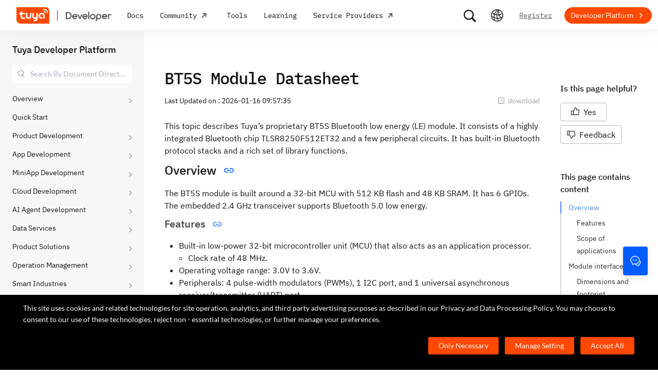

--- FILE ---
content_type: text/html; charset=utf-8
request_url: https://developer.tuya.com/en/docs/iot/bt5s-datasheet?id=K98sb3vijku2u
body_size: 116948
content:
<!DOCTYPE html><html lang="en"><head><meta charSet="utf-8" class="next-head"/><title class="next-head">BT5S Module Datasheet-Tuya Developer Platform-Tuya Developer</title><meta name="keywords" content="[],BT5S Module Datasheet" class="next-head"/><meta name="description" content="This topic describes Tuya’s proprietary BT5S Bluetooth low energy (LE) modu......" class="next-head"/><link rel="preload" as="style" href="https://static1.tuyacn.com/static/developer-doc/_next/static/css/043bdc31e3de463ef325.css"/><link rel="stylesheet" href="https://static1.tuyacn.com/static/developer-doc/_next/static/css/043bdc31e3de463ef325.css"/><link rel="preload" as="style" href="https://static1.tuyacn.com/static/developer-doc/_next/static/css/e2ce3803531c2b5ae6ab.css"/><link rel="stylesheet" href="https://static1.tuyacn.com/static/developer-doc/_next/static/css/e2ce3803531c2b5ae6ab.css"/><link rel="preload" as="style" href="https://static1.tuyacn.com/static/developer-doc/_next/static/css/a15b01360c5aec250214.css"/><link rel="stylesheet" href="https://static1.tuyacn.com/static/developer-doc/_next/static/css/a15b01360c5aec250214.css"/><link rel="preload" as="style" href="https://static1.tuyacn.com/static/developer-doc/_next/static/css/4220b5209b8d377925a8.css"/><link rel="stylesheet" href="https://static1.tuyacn.com/static/developer-doc/_next/static/css/4220b5209b8d377925a8.css"/><link rel="preload" as="style" href="https://static1.tuyacn.com/static/developer-doc/_next/static/css/88fd198ac09349a89f4e.css"/><link rel="stylesheet" href="https://static1.tuyacn.com/static/developer-doc/_next/static/css/88fd198ac09349a89f4e.css"/><link rel="preload" as="style" href="https://static1.tuyacn.com/static/developer-doc/_next/static/css/983169371b8e984f1a75.css"/><link rel="stylesheet" href="https://static1.tuyacn.com/static/developer-doc/_next/static/css/983169371b8e984f1a75.css"/><link rel="preload" as="style" href="https://static1.tuyacn.com/static/developer-doc/_next/static/css/28f84a1288bf550fb943.css"/><link rel="stylesheet" href="https://static1.tuyacn.com/static/developer-doc/_next/static/css/28f84a1288bf550fb943.css"/><link rel="preload" as="style" href="https://static1.tuyacn.com/static/developer-doc/_next/static/css/17c7008cf2012ca84fa6.css"/><link rel="stylesheet" href="https://static1.tuyacn.com/static/developer-doc/_next/static/css/17c7008cf2012ca84fa6.css"/><link rel="preload" as="style" href="https://static1.tuyacn.com/static/developer-doc/_next/static/css/c6023115a574a7ead75a.css"/><link rel="stylesheet" href="https://static1.tuyacn.com/static/developer-doc/_next/static/css/c6023115a574a7ead75a.css"/><link rel="preload" as="style" href="https://static1.tuyacn.com/static/developer-doc/_next/static/css/44d121436576994589ab.css"/><link rel="stylesheet" href="https://static1.tuyacn.com/static/developer-doc/_next/static/css/44d121436576994589ab.css"/><link rel="preload" as="style" href="https://static1.tuyacn.com/static/developer-doc/_next/static/css/b412b9f25f077b88b749.css"/><link rel="stylesheet" href="https://static1.tuyacn.com/static/developer-doc/_next/static/css/b412b9f25f077b88b749.css"/><link rel="preload" as="style" href="https://static1.tuyacn.com/static/developer-doc/_next/static/css/6a1e481c478ef79fa0ea.css"/><link rel="stylesheet" href="https://static1.tuyacn.com/static/developer-doc/_next/static/css/6a1e481c478ef79fa0ea.css"/><link rel="preload" as="style" href="https://static1.tuyacn.com/static/developer-doc/_next/static/css/572b79d06408aa19ab12.css"/><link rel="stylesheet" href="https://static1.tuyacn.com/static/developer-doc/_next/static/css/572b79d06408aa19ab12.css"/><link rel="preload" as="style" href="https://static1.tuyacn.com/static/developer-doc/_next/static/css/cdb6cf2018ff446d0fe9.css"/><link rel="stylesheet" href="https://static1.tuyacn.com/static/developer-doc/_next/static/css/cdb6cf2018ff446d0fe9.css"/><link rel="preload" as="style" href="https://static1.tuyacn.com/static/developer-doc/_next/static/css/5ac1ea4b151fe58b28bb.css"/><link rel="stylesheet" href="https://static1.tuyacn.com/static/developer-doc/_next/static/css/5ac1ea4b151fe58b28bb.css"/><link rel="preload" as="script" href="https://static1.tuyacn.com/static/developer-doc/_next/static/chunks/pages/_app-dd37479e464b8e08f916.js"/><link rel="preload" as="script" href="https://static1.tuyacn.com/static/developer-doc/_next/static/chunks/sentry-c1d32c666d57c7753761.js"/><link rel="preload" as="script" href="https://static1.tuyacn.com/static/developer-doc/_next/static/runtime/main-96d226e24ce0ef8b49ca.js"/><link rel="preload" as="script" href="https://static1.tuyacn.com/static/developer-doc/_next/static/runtime/webpack-9c5611df62449b662169.js"/><link rel="preload" as="script" href="https://static1.tuyacn.com/static/developer-doc/_next/static/chunks/framework-31ab71c83db4a5d45256.js"/><link rel="preload" as="script" href="https://static1.tuyacn.com/static/developer-doc/_next/static/chunks/lib-ec42c665-f95f72f9569ef166e239.js"/><link rel="preload" as="script" href="https://static1.tuyacn.com/static/developer-doc/_next/static/chunks/lib-e971612a-62e11c5364d4dc969aab.js"/><link rel="preload" as="script" href="https://static1.tuyacn.com/static/developer-doc/_next/static/chunks/lib-8527ce07-c3a4b78f15ba359bc425.js"/><link rel="preload" as="script" href="https://static1.tuyacn.com/static/developer-doc/_next/static/chunks/lib-b8256ce8-b0761533c058bbb69163.js"/><link rel="preload" as="script" href="https://static1.tuyacn.com/static/developer-doc/_next/static/chunks/commons-fb23adcd60b2110faa0e.js"/><link rel="preload" as="script" href="https://static1.tuyacn.com/static/developer-doc/_next/static/chunks/shared-75cacde71e7f7ae9a72a4f651171d343074a54ff-c160e48848afbf60a466.js"/><link rel="preload" as="script" href="https://static1.tuyacn.com/static/developer-doc/_next/static/chunks/shared-860a0f13ad1608b9333e164034c114aaea7cbc7d-ddf1b6a4226d8104247b.js"/><link rel="preload" as="script" href="https://static1.tuyacn.com/static/developer-doc/_next/static/chunks/shared-b30c2cb031f1fb6cc488ee2374d83c391eebb349-cc00d6354c66aa82c44e.js"/><link rel="preload" as="script" href="https://static1.tuyacn.com/static/developer-doc/_next/static/chunks/shared-6ea1eb43b8a88b5cdd686e344f7ff3d8c790b661-db4861688d430783d557.js"/><link rel="preload" as="script" href="https://static1.tuyacn.com/static/developer-doc/_next/static/chunks/shared-4c6d65c572a7586c7961f03e27c5076eab7109f5-b4b6e828e06d7a82ffcb.js"/><link rel="preload" as="script" href="https://static1.tuyacn.com/static/developer-doc/_next/static/chunks/shared-14db014c9f7a4431dace05ab6f6a00868396e753-3a37e057020187829b40.js"/><link rel="preload" as="script" href="https://static1.tuyacn.com/static/developer-doc/_next/static/chunks/shared-1f0a2d4ef8f8a402d62b2d8ac9c8f63cfe59cd78-c4354cd1fb51bbf60a3c.js"/><link rel="preload" as="script" href="https://static1.tuyacn.com/static/developer-doc/_next/static/chunks/shared-52ec4ca96d8ca7aabb5a6eba704f2b490555430e-bc50a0938400416da208.js"/><link rel="preload" as="script" href="https://static1.tuyacn.com/static/developer-doc/_next/static/chunks/shared-d6b00c71d92614b98b7d21c141bada294e6a69de-bae8893335a47446a9ed.js"/><link rel="preload" as="script" href="https://static1.tuyacn.com/static/developer-doc/_next/static/chunks/shared-6104ee6507d1160e808751f5a2a74a7e4ab5ac51-606b381680748c6690a9.js"/><link rel="preload" as="script" href="https://static1.tuyacn.com/static/developer-doc/_next/static/chunks/shared-3c736403cd28a91847c36c3cab4231db55e02f4f-e24033b9f6208839379f.js"/><link rel="preload" as="script" href="https://static1.tuyacn.com/static/developer-doc/_next/static/chunks/shared-f6d4dcb7af0a40da25518aa09b94dedc07c8f77d-44ce8d1f2491b55c2096.js"/><link rel="preload" as="script" href="https://static1.tuyacn.com/static/developer-doc/_next/static/chunks/shared-f62ed34daeada59f5e965151846422a138e29e73-9ed9539fbc111f71bb28.js"/><link rel="preload" as="script" href="https://static1.tuyacn.com/static/developer-doc/_next/static/chunks/shared-0472cf38e15d21253c37f6d23e49a779c22b7929-db0a350d12ac4207837a.js"/><link rel="preload" as="script" href="https://static1.tuyacn.com/static/developer-doc/_next/static/chunks/shared-ce159c4ee4ca2883998d6b5ac640c111a35fbaa5-e8aae352e6aee659596c.js"/><link rel="preload" as="script" href="https://static1.tuyacn.com/static/developer-doc/_next/static/chunks/pages/docs/[space]/[...path]-25e645d2019bf77ab74d.js"/><noscript id="__nc_mp__"></noscript><link rel="preconnect" href="https://static1.tuyacn.com"/><link rel="dns-prefetch" href="https://static1.tuyacn.com"/><link rel="preconnect" href="https://images.tuyacn.com"/><link rel="dns-prefetch" href="https://images.tuyacn.com"/><meta charSet="utf-8"/><meta http-equiv="x-ua-compatible" content="ie=edge, chrome=1"/><meta name="renderer" content="webkit|ie-comp|ie-stand"/><meta name="google" content="notranslate"/><meta name="viewport" content="width=device-width, initial-scale=1.0, maximum-scale=1.0, minimum-scale=1.0, user-scalable=no,viewport-fit=cover"/><meta http-equiv="Cache-Control" content="no-transform"/><meta http-equiv="Cache-Control" content="no-siteapp"/><meta name="applicable-device" content="pc,mobile"/><meta name="theme-color" content="#4E85FE"/><link rel="icon" href="https://static1.tuyacn.com/static/eupheme/favicon.ico" type="image/x-icon"/><script src="https://static1.tuyacn.com/static/ty-lib/webb/webb.preload.min.js"></script><script>
          var $PAGE_DATA = {
            startTime: +new Date(),
          };
          (function(f,c,d,e,a,b){a=c.createElement(d);b=c.getElementsByTagName(d)[0];a.async=1;a.src=e;b.parentNode.insertBefore(a,b)
          })(window,document,"script","//static1.tuyacn.com/static/ty-lib/tpm3/tpm-preload.min.js?appId=developer-doc&version=&gatherServer=//tpm.tuyacn.com/a.gif&tpmVersion=");
          </script></head><body><div id="__next"><div id="__ty_protal_header__" class="typ-en typ-header typ-theme-common typ-theme-kleinblue typh-single typh-fixed typh-opaque AppLayout_header__1PNqD AppLayout_headerEn__3iBi3" style="top:0"><div class="typ-header-container"><div class="typh-roof"><div class="typh-roof-site"><a href="https://www.tuya.com"><div class="tyw-mode-light tyw-color-gray3 earthV2-font earthV2-font-v2 earthV2-font-v2-en-c2-regular">Tuya.com</div></a></div><div class="typh-roof-operation"><div class="typh-search-btn"><svg class="typh-search-btn-icon" viewBox="0 0 30 30" version="1.1" xmlns="http://www.w3.org/2000/svg"><g id="search" stroke="none" stroke-width="1" fill="none" fill-rule="evenodd"><rect x="0" y="0" width="30" height="30"></rect><path d="M4,13.7624307 C4,15.1076908 4.25452986,16.3706961 4.76358958,17.5514467 C5.27264931,18.7321973 5.97946743,19.7707927 6.88404396,20.667233 C7.78862048,21.5636733 8.83519292,22.2640548 10.0237613,22.7683774 C11.2123296,23.2727 12.4856516,23.5248613 13.8437271,23.5248613 C14.8872727,23.5248613 15.8779481,23.3719454 16.8157534,23.0661136 C17.7535587,22.7602818 18.6178437,22.3335832 19.4086082,21.7860177 L25.2124137,27.5466493 C25.3694097,27.7020305 25.5507555,27.8164343 25.7564511,27.8898606 C25.9621468,27.9632869 26.1730218,28 26.3890762,28 C26.7027991,28 26.9802998,27.9293389 27.2215785,27.7880166 C27.4628572,27.6466943 27.6529138,27.4544001 27.7917483,27.2111339 C27.9305828,26.9678677 28,26.6912531 28,26.3812903 C28,26.1688738 27.9609864,25.9650192 27.8829593,25.7697267 C27.8049322,25.5744341 27.6909857,25.3982976 27.5411198,25.2413173 L21.7772696,19.5098696 C22.3815762,18.7079106 22.8529676,17.8189996 23.1914439,16.8431363 C23.5299202,15.867273 23.6991583,14.8403711 23.6991583,13.7624307 C23.6991583,12.4171706 23.4444267,11.1541319 22.9349634,9.97331468 C22.4255001,8.79249746 21.7184802,7.75580098 20.8139036,6.86322523 C19.9093271,5.97064948 18.8627547,5.27030133 17.6741863,4.7621808 C16.485618,4.25406027 15.2087982,4 13.8437271,4 C12.4856516,4 11.2123296,4.25406027 10.0237613,4.7621808 C8.83519292,5.27030133 7.78862048,5.97064948 6.88404396,6.86322523 C5.97946743,7.75580098 5.27264931,8.79249746 4.76358958,9.97331468 C4.25452986,11.1541319 4,12.4171706 4,13.7624307 Z M6.34868371,13.7624307 C6.34868371,12.7356621 6.54254076,11.7737245 6.93025485,10.8766179 C7.31796894,9.97951127 7.85712964,9.19084504 8.54773696,8.51061916 C9.23834428,7.83039328 10.0345236,7.2984192 10.936275,6.91469692 C11.8380265,6.53097463 12.8071772,6.33911349 13.8437271,6.33911349 C14.87947,6.33911349 15.8501677,6.53097463 16.7558205,6.91469692 C17.6614733,7.2984192 18.4576526,7.83039328 19.1443586,8.51061916 C19.8310645,9.19084504 20.3683082,9.97951127 20.7560896,10.8766179 C21.1438709,11.7737245 21.3377616,12.7356621 21.3377616,13.7624307 C21.3377616,14.7883997 21.1438709,15.7501041 20.7560896,16.6475439 C20.3683082,17.5449836 19.8310645,18.3336498 19.1443586,19.0135426 C18.4576526,19.6934353 17.6614733,20.2254094 16.7558205,20.6094648 C15.8501677,20.9935202 14.87947,21.1855479 13.8437271,21.1855479 C12.8071772,21.1855479 11.8380265,20.9935202 10.936275,20.6094648 C10.0345236,20.2254094 9.23834428,19.6934353 8.54773696,19.0135426 C7.85712964,18.3336498 7.31796894,17.5449836 6.93025485,16.6475439 C6.54254076,15.7501041 6.34868371,14.7883997 6.34868371,13.7624307 Z" fill-rule="nonzero"></path></g></svg></div><div class="typh-menu-btn"><div class="typh-menu-btn-text"><svg viewBox="0 0 30 30" fill="none" version="1.1" xmlns="http://www.w3.org/2000/svg" class="typh-menu-icon"><g id="lang" stroke="none" stroke-width="1" fill="none" fill-rule="evenodd"><rect x="0" y="0" width="30" height="30"></rect><path d="M4.97435011,10.0137665 C5.93203181,11.0443229 7.00929507,11.9250885 8.20613989,12.656063 C9.40298471,13.3870376 10.6812659,13.9439048 12.0409835,14.3266645 C13.4007012,14.7094243 14.8010083,14.897073 16.241905,14.8896108 C17.9467946,14.8896108 19.5961067,14.6095851 21.1898414,14.0495336 C22.783576,13.4894821 24.2399752,12.6831779 25.559039,11.6306208 L24.8591105,10.232036 C23.6535174,11.2441943 22.3139981,12.021679 20.8405526,12.5644902 C19.367107,13.1073014 17.8342245,13.3823738 16.241905,13.3897073 C14.17023,13.3971695 12.2141484,12.96835 10.3736602,12.1032486 C8.53317198,11.2381473 6.9621443,10.0228369 5.66057716,8.45731747 L4.97435011,10.0137665 Z M3.70263012,16.6654873 C5.2281795,17.9729173 6.89022812,19.0092634 8.68877596,19.7745256 C10.4873238,20.5397877 12.3483963,21.0315214 14.2719934,21.2497266 C16.1955905,21.4679318 18.1149099,21.4045674 20.0299517,21.0596333 C21.9449934,20.7146993 23.7809467,20.0820843 25.5378115,19.1617884 L25.4947776,17.4474751 C23.7920751,18.4400772 21.9990271,19.1285622 20.1156336,19.5129302 C18.2322401,19.8972982 16.3402269,19.9805725 14.4395941,19.7627533 C12.5389613,19.5449341 10.70497,19.0344805 8.93762011,18.2313927 C7.17027025,17.4283049 5.55128772,16.3426825 4.08067253,14.9745256 L3.70263012,16.6654873 Z M9.5116309,24.6997748 L11.3011088,25.1141203 C10.8916111,24.1489225 10.5803388,23.160148 10.367292,22.1477967 C10.1542451,21.1354455 10.0403242,20.102734 10.0255293,19.0496623 C9.92132157,17.1256996 10.1210852,15.2559022 10.6248201,13.4402702 C11.128555,11.6246381 11.89416,9.92711483 12.9216352,8.34770023 C13.9491103,6.76828562 15.2042664,5.37561917 16.6871035,4.16970087 L15.1071989,3.53264715 C13.6342679,4.83480219 12.3906261,6.31354133 11.3762734,7.96886459 C10.3619208,9.62418784 9.60905224,11.3944033 9.11766787,13.2795111 C8.6262835,15.1646188 8.42523338,17.0991316 8.51451752,19.0830492 C8.52944109,20.0342232 8.62081581,20.9788035 8.78864168,21.91679 C8.95646755,22.8547765 9.19746396,23.7824381 9.5116309,24.6997748 Z M17.2531057,25.8555806 L18.6479452,25.2345449 C17.5540216,23.6972017 16.715439,22.0311997 16.1321974,20.2365391 C15.5489559,18.4418784 15.2573351,16.5893857 15.2573351,14.6790608 C15.2573351,12.8707623 15.5174685,11.1174333 16.0377351,9.41907366 C16.5580017,7.72071406 17.310034,6.14023802 18.293832,4.67764555 L16.8324154,4.15503377 C15.83215,5.72029592 15.0694075,7.39774847 14.5441878,9.18739144 C14.0189681,10.9770344 13.7563582,12.8075909 13.7563582,14.6790608 C13.7563582,16.701962 14.0547332,18.6616597 14.6514831,20.5581537 C15.2482331,22.4546478 16.1154406,24.2204567 17.2531057,25.8555806 Z M24.0941488,21.53477 L25.100718,20.3897716 C23.7883442,19.6369894 22.6556643,18.699614 21.7026784,17.5776455 C20.7496924,16.4556771 20.0099464,15.201962 19.4834401,13.8165005 C18.9569339,12.4310389 18.686219,10.9736893 18.6712954,9.44445159 C18.6563719,8.63171438 18.721566,7.82412351 18.8668779,7.021679 C19.0121897,6.21923448 19.2309294,5.44174976 19.523097,4.68922483 L18.0763466,4.28144098 C17.7602499,5.10061113 17.5267153,5.94261821 17.3757428,6.80746221 C17.2247702,7.67230621 17.1529505,8.55503377 17.1602837,9.4556449 C17.1752072,11.1171438 17.4654772,12.7088131 18.0310935,14.2306529 C18.5967097,15.7524928 19.3965039,17.1395304 20.4304759,18.3917658 C21.464448,19.6440013 22.6856722,20.6916693 24.0941488,21.53477 Z M9.95914511,14.7585719 C10.4756808,14.7585719 10.9177917,14.5744934 11.2854777,14.2063364 C11.6531636,13.8381795 11.8370066,13.3920875 11.8370066,12.8680605 C11.8370066,12.3522676 11.6531636,11.9121904 11.2854777,11.5478289 C10.9177917,11.1834674 10.4756808,11.0012866 9.95914511,11.0012866 C9.44325263,11.0012866 9.00107746,11.1834674 8.63261959,11.5478289 C8.26416171,11.9121904 8.07993278,12.3522676 8.07993278,12.8680605 C8.07993278,13.3920875 8.26416171,13.8381795 8.63261959,14.2063364 C9.00107746,14.5744934 9.44325263,14.7585719 9.95914511,14.7585719 Z M18.9250605,15.7306529 C19.435035,15.7306529 19.8705525,15.548247 20.2316129,15.1834352 C20.5926733,14.8186234 20.7732035,14.3771631 20.7732035,13.8590544 C20.7732035,13.3565133 20.5926733,12.9228369 20.2316129,12.5580251 C19.8705525,12.1932133 19.435035,12.0108073 18.9250605,12.0108073 C18.406981,12.0108073 17.967411,12.1932133 17.6063506,12.5580251 C17.2452901,12.9228369 17.0647599,13.3565133 17.0647599,13.8590544 C17.0647599,14.3771631 17.2452901,14.8186234 17.6063506,15.1834352 C17.967411,15.548247 18.406981,15.7306529 18.9250605,15.7306529 Z M15.436225,22.4331296 C15.9536613,22.4331296 16.3947751,22.2488903 16.7595664,21.8804117 C17.1243577,21.5119331 17.3067534,21.0689611 17.3067534,20.5514957 C17.3067534,20.0333869 17.1241648,19.5919267 16.7589875,19.2271148 C16.3938103,18.862303 15.9528894,18.6798971 15.436225,18.6798971 C14.9099118,18.6798971 14.4643595,18.862303 14.0995682,19.2271148 C13.7347769,19.5919267 13.5523813,20.0333869 13.5523813,20.5514957 C13.5523813,21.0689611 13.7347769,21.5119331 14.0995682,21.8804117 C14.4643595,22.2488903 14.9099118,22.4331296 15.436225,22.4331296 Z M15.0004824,27 C16.6427187,27 18.187212,26.6853329 19.6339624,26.0559987 C21.0807127,25.4266645 22.3572572,24.5608556 23.4635956,23.4585719 C24.5699341,22.3562882 25.4359195,21.0815375 26.0615517,19.6343197 C26.6871839,18.187102 27,16.6423287 27,15 C27,13.3576713 26.6853185,11.8129302 26.0559554,10.3657768 C25.4265923,8.91862335 24.5587415,7.64203924 23.452403,6.53602445 C22.3460645,5.43000965 21.06952,4.56416854 19.6227697,3.93850113 C18.1760194,3.31283371 16.6311401,3 14.9881319,3 C13.3533574,3 11.8126271,3.31283371 10.3659411,3.93850113 C8.91925511,4.56416854 7.64274285,5.43000965 6.53640435,6.53602445 C5.43006585,7.64203924 4.5640805,8.91862335 3.9384483,10.3657768 C3.3128161,11.8129302 3,13.3576713 3,15 C3,16.6423287 3.31468155,18.187102 3.94404464,19.6343197 C4.57340774,21.0815375 5.43939309,22.3562882 6.54200069,23.4585719 C7.6446083,24.5608556 8.91925511,25.4266645 10.3659411,26.0559987 C11.8126271,26.6853329 13.3574742,27 15.0004824,27 Z M15.0004824,25.2553876 C13.6004969,25.2553876 12.2811759,24.9876809 11.0425193,24.4522676 C9.80386276,23.9168543 8.71241567,23.1770023 7.76817805,22.2327115 C6.82394043,21.2884207 6.08396922,20.1967192 5.54826441,18.9576069 C5.0125596,17.7184947 4.7447072,16.3992924 4.7447072,15 C4.7447072,13.6007076 5.0125596,12.2815053 5.54826441,11.0423931 C6.08396922,9.8032808 6.82394043,8.71157929 7.76817805,7.76728852 C8.71241567,6.82299775 9.80199731,6.08317787 11.036923,5.54782888 C12.2718486,5.0124799 13.5889183,4.7448054 14.9881319,4.7448054 C16.3955792,4.7448054 17.7167979,5.0124799 18.9517879,5.54782888 C20.1867778,6.08317787 21.2784501,6.82299775 22.2268045,7.76728852 C23.175159,8.71157929 23.9169957,9.8032808 24.4523145,11.0423931 C24.9876334,12.2815053 25.2552928,13.6007076 25.2552928,15 C25.2552928,16.3992924 24.9876334,17.7184947 24.4523145,18.9576069 C23.9169957,20.1967192 23.1769923,21.2884207 22.2323044,22.2327115 C21.2876165,23.1770023 20.1959443,23.9168543 18.9572877,24.4522676 C17.7186311,24.9876809 16.3996961,25.2553876 15.0004824,25.2553876 Z" fill="#000" fill-rule="nonzero"></path></g></svg></div><div class="typh-menu-btn-box"><div><div class="typh-menu-btn-item"><div class="tyw-mode-light tyw-color-gray3 earthV2-font earthV2-font-v2 earthV2-font-v2-en-c2-regular">English</div></div><div class="typh-menu-btn-item"><div class="tyw-mode-light tyw-color-gray3 earthV2-font earthV2-font-v2 earthV2-font-v2-en-c2-regular">简体中文</div></div></div></div></div><div class="typh-btn"><div class="tyw-mode-light tyw-color-gray3 earthV2-font earthV2-font-v2 earthV2-font-v2-en-c2-regular">Register</div></div><div class="typh-btn typh-btn-primary typ-theme-orange"><div class="tyw-mode-light tyw-color-gray2 earthV2-font earthV2-font-v2 earthV2-font-v2-en-s8-bold">Developer Platform</div><svg class="typh-btn-icon" viewBox="0 0 24 24" version="1.1" fill="none" xmlns="http://www.w3.org/2000/svg"><path d="M6 12.1992H16.6705" stroke-width="1.5"></path><path d="M12.3349 7.53038L16.9866 12.1821L12.3349 16.8339" stroke-width="1.5"></path></svg></div></div></div><div class="typh-logo typh-logo-single typh-logo-sup"><a href="//www.tuya.com" class="typh-logo-main"><svg viewBox="0 0 60 30" fill="none" xmlns="http://www.w3.org/2000/svg" class="typh-logo-svg"><path fill="#FF4800" d="M52.1,0H0.9C0.4,0,0,0.4,0,0.9v21.2C0,26.9,3.1,30,7.9,30h51.2c0.5,0,0.9-0.4,0.9-0.9V7.9C60,3.1,56.9,0,52.1,0z M12.8,18.8h1.5c0.8,0,1.4,0.6,1.4,1.4c0,0.8-0.7,1.4-1.5,1.4h-1.5c-3.1,0-5.4-2.5-5.3-5.6l0.1-2.9H6c-0.8,0-1.4-0.6-1.4-1.4c0-0.8,0.7-1.4,1.5-1.4h1.4l0.1-1.8C7.6,7.7,8.3,7,9,7c0.8,0,1.4,0.6,1.4,1.4l-0.1,1.8h3.9c0.8,0,1.4,0.6,1.4,1.4c0,0.8-0.7,1.4-1.5,1.4h-3.9L10.2,16C10.1,17.5,11.2,18.8,12.8,18.8z M27.2,15.9c-0.1,3.1-1.7,5.6-5.2,5.6c-3.5,0-5.1-2.5-5-5.6l0.1-4.2c0-0.8,0.7-1.4,1.5-1.4c0.8,0,1.4,0.6,1.4,1.4l-0.1,4.2c0,1.5,0.6,2.8,2.2,2.8s2.3-1.2,2.4-2.8l0.1-4.2c0-0.8,0.7-1.4,1.5-1.4c0.8,0,1.4,0.6,1.4,1.4L27.2,15.9z M38.7,20.8c-0.2,3.1-2.9,5-5.9,5c-0.8,0-1.4-0.6-1.3-1.4c0-0.8,0.7-1.4,1.5-1.4c1.5,0,2.9-0.7,3-2.2c-0.6,0.6-1.3,0.8-2.3,0.8c-3.1,0-5-2.5-4.8-5.6l0.2-4.2c0-0.8,0.7-1.4,1.5-1.4c0.8,0,1.4,0.6,1.3,1.4l-0.2,4.2c-0.1,1.5,0.6,2.8,2.1,2.8c1.5,0,2.3-1.2,2.4-2.8l0.2-4.2c0-0.8,0.7-1.4,1.5-1.4c0.8,0,1.4,0.6,1.3,1.4L38.7,20.8z M51.6,19.6c0,0.8-0.7,1.4-1.5,1.4c-0.8,0-1.4-0.6-1.4-1.4l0.1-3.9c0.1-1.5-1.1-2.8-2.7-2.8c-1.5,0-2.8,1.2-2.9,2.8c-0.1,1.5,1.1,2.8,2.7,2.8c0.8,0,1.4,0.6,1.4,1.4c0,0.8-0.7,1.4-1.5,1.4c-3.1,0-5.5-2.4-5.4-5.5c0.1-3.1,2.7-5.7,5.8-5.7s5.5,2.5,5.4,5.6L51.6,19.6z M53.8,10.2L53.8,10.2c-0.1,0.5-0.5,0.8-0.9,0.8c0,0-0.1,0-0.1,0c-0.5-0.1-0.9-0.5-0.8-1l0.1,0l-0.1,0c0-0.4-0.1-0.8-0.4-1c-0.3-0.2-0.7-0.3-1.1-0.1l0,0c-0.5,0.2-1,0-1.2-0.5c-0.2-0.4,0-0.9,0.4-1.2l0.1,0c1-0.5,2.2-0.3,3,0.3C53.5,8,54,9.1,53.8,10.2z M57.2,10.1c-0.1,0.5-0.5,0.8-0.9,0.8c0,0-0.1,0-0.1,0c-0.3,0-0.5-0.2-0.6-0.4s-0.2-0.4-0.2-0.7c0.2-1.5-0.4-3-1.7-3.9c-1.2-0.9-2.8-1.1-4.2-0.4c-0.2,0.1-0.5,0.1-0.7,0c-0.2-0.1-0.4-0.3-0.5-0.5c-0.2-0.5,0-1,0.4-1.2c2-0.9,4.3-0.7,6.1,0.6C56.5,5.7,57.4,7.9,57.2,10.1z"></path></svg></a><a href="/" class="typh-logo-assistant typh-logo-has-hover"><img src="https://images.tuyacn.com/rms-static/3e901440-4bce-11ee-beb1-377a1535f238-1693905968004.png?tyName=developer-logo.png" alt="logo"/><img class="typh-logo-hover" src="https://images.tuyacn.com/rms-static/d7b305d0-5b71-11ee-beb1-377a1535f238-1695625500333.png?tyName=developer-logo-hover.png" alt="logo"/></a></div><div class="typh-menu-wrapper"><div class="typh-menu typh-menu-logo"><div class="style_typh-menu-scroll-container__3573J typh-menu-scroll-container typh-menu-box"><div class="style_scroll-indicator__LZIQu style_scroll-indicator-left___PBwK style_hidden__lgeaT"><svg viewBox="0 0 24 24" version="1.1" xmlns="http://www.w3.org/2000/svg"><path d="M15.6025 11.5296C15.6041 11.5313 15.6058 11.533 15.6075 11.5346C15.959 11.8861 15.959 12.4559 15.6075 12.8074L9.67851 18.7364C9.32704 19.0879 8.75719 19.0879 8.40572 18.7364C8.05425 18.3849 8.05425 17.8151 8.40572 17.4636L13.6983 12.171L8.2636 6.73636C7.91213 6.38489 7.91213 5.81504 8.2636 5.46357C8.61508 5.1121 9.18492 5.1121 9.5364 5.46357L15.6025 11.5296Z"></path></svg></div><div class="style_items-wrapper__5PRDD"><div class="typh-menu-item"><a href="https://developer.tuya.com/en/overview" class="ty-menu-link ty-menu-link-hover typh-menu-title" target="_self" style="cursor:pointer"><div class="tyw-mode-light tyw-color-gray3 typh-menu-title-font earthV2-font earthV2-font-v2 earthV2-font-v2-en-b3-regular">Docs</div></a><div class="typh-submenu"><div class="typh-column-menu-container typh-column-menu-hr"><div style="display:flex"><div class="typh-column-menu-left"><div class="typh-column-menu-title">Docs Space</div><div class="typh-column-menu-list"><div class="typh-column-menu"><div class="typh-cm-header"><i style="background-image:url(&#x27;https://images.tuyacn.com/oceanus/image/rc-upload-1695698789964-4/IoT平台.png&#x27;)" class="typh-cm-icon"></i><a href="https://developer.tuya.com/en/docs/iot" class="ty-menu-link ty-menu-link-hover" target="_self" style="cursor:pointer"><span class="typh-cm-text">Platform</span></a></div></div><div class="typh-column-menu"><div class="typh-cm-header"><i style="background-image:url(&#x27;https://images.tuyacn.com/oceanus/image/rc-upload-1695698789964-7/涂鸦OS.png&#x27;)" class="typh-cm-icon"></i><a href="https://developer.tuya.com/en/docs/iot-device-dev" class="ty-menu-link ty-menu-link-hover" target="_self" style="cursor:pointer"><span class="typh-cm-text">TuyaOS</span></a></div></div><div class="typh-column-menu"><div class="typh-cm-header"><i style="background-image:url(&#x27;https://images.tuyacn.com/oceanus/image/rc-upload-1695698789964-34/App.png&#x27;)" class="typh-cm-icon"></i><a href="https://developer.tuya.com/en/docs/app-development/" class="ty-menu-link ty-menu-link-hover" target="_self" style="cursor:pointer"><span class="typh-cm-text">Smart App SDK</span></a></div></div><div class="typh-column-menu"><div class="typh-cm-header"><i style="background-image:url(&#x27;https://images.tuyacn.com/oceanus/image/rc-upload-1695698789964-37/云开发.png&#x27;)" class="typh-cm-icon"></i><a href="https://developer.tuya.com/en/docs/cloud" class="ty-menu-link ty-menu-link-hover" target="_self" style="cursor:pointer"><span class="typh-cm-text">Cloud Development</span></a></div></div><div class="typh-column-menu"><div class="typh-cm-header"><i style="background-image:url(&#x27;https://images.tuyacn.com/oceanus/image/rc-upload-1695698789964-40/MiniApp.png&#x27;)" class="typh-cm-icon"></i><a href="https://developer.tuya.com/en/miniapp/guide" class="ty-menu-link ty-menu-link-hover" target="_self" style="cursor:pointer"><span class="typh-cm-text">MiniApp</span></a></div></div><div class="typh-column-menu"><div class="typh-cm-header"><i style="background-image:url(&#x27;https://images.tuyacn.com/oceanus/image/rc-upload-1695698789964-43/Cube.png&#x27;)" class="typh-cm-icon"></i><a href="https://developer.tuya.com/en/docs/cubeprivate-cloud" class="ty-menu-link ty-menu-link-hover" target="_self" style="cursor:pointer"><span class="typh-cm-text">Cube</span></a></div></div><div class="typh-column-menu"><div class="typh-cm-header"><i style="background-image:url(&#x27;https://images.tuyacn.com/oceanus/image/rc-upload-1696904135729-5/智能小程序教程.png&#x27;)" class="typh-cm-icon"></i><a href="https://developer.tuya.com/en/overview" class="ty-menu-link ty-menu-link-hover" target="_self" style="cursor:pointer"><span class="typh-cm-text">Go to Docs Center</span></a></div></div></div></div><div class="typh-column-menu-right"><div class="typh-column-menu-title">Explore</div><div class="typh-column-menu-list"><div class="typh-cm-item"><div><a href="https://promotion-static.tuyacn.com/fe-static/cms/513171492423585792/index.html" class="ty-menu-link ty-menu-link-hover typh-cm-item-title" target="_blank" style="cursor:pointer">Popular Activity!｜IoT Cloud Booster<i class="ty-menu-link-icon lean1"><svg viewBox="0 0 24 24" version="1.1" xmlns="http://www.w3.org/2000/svg"><path fill-rule="evenodd" clip-rule="evenodd" d="M13.7462 9.42258L8.95437 9.42258L8.95437 7.92258H15.5329L16.2829 7.92258L16.2829 8.67258V15.2511H14.7829L14.7829 10.5072L8.30668 16.9834L7.24602 15.9228L13.7462 9.42258Z"></path></svg></i></a></div><div class="typh-cm-item-desc">Build end-to-end business solutions for IoT brands</div></div></div></div></div></div></div></div><div class="typh-menu-item"><a href="https://www.tuyaos.com/viewforum.php?f=22" class="ty-menu-link ty-menu-link-hover typh-menu-title" target="_blank" style="cursor:pointer"><div class="tyw-mode-light tyw-color-gray3 typh-menu-title-font earthV2-font earthV2-font-v2 earthV2-font-v2-en-b3-regular">Community</div><i class="ty-menu-link-icon lean"><svg viewBox="0 0 24 24" version="1.1" xmlns="http://www.w3.org/2000/svg"><path fill-rule="evenodd" clip-rule="evenodd" d="M13.7462 9.42258L8.95437 9.42258L8.95437 7.92258H15.5329L16.2829 7.92258L16.2829 8.67258V15.2511H14.7829L14.7829 10.5072L8.30668 16.9834L7.24602 15.9228L13.7462 9.42258Z"></path></svg></i></a></div><div class="typh-menu-item"><a class="ty-menu-link ty-menu-link-hover typh-menu-title" target="_self" style="cursor:default"><div class="tyw-mode-light tyw-color-gray3 typh-menu-title-font earthV2-font earthV2-font-v2 earthV2-font-v2-en-b3-regular">Tools</div></a><div class="typh-submenu"><div class="typh-column-menu-container typh-column-menu-no-title"><div style="display:flex"><div class="typh-column-menu-left"><div class="typh-column-menu-list"><div class="typh-column-menu"><div class="typh-cm-header"><i style="background-image:url(&#x27;https://images.tuyacn.com/oceanus/image/rc-upload-1695698789964-10/Wind IDE.png&#x27;)" class="typh-cm-icon"></i><a href="https://developer.tuya.com/en/docs/iot-device-dev/tuyaos-wind-ide?id=Kbfy6kfuuqqu3" class="ty-menu-link ty-menu-link-hover" target="_self" style="cursor:pointer"><span class="typh-cm-text">Wind IDE</span></a></div></div><div class="typh-column-menu"><div class="typh-cm-header"><i style="background-image:url(&#x27;https://images.tuyacn.com/oceanus/image/rc-upload-1695701022304-2/小程序开发工具.png&#x27;)" class="typh-cm-icon"></i><a href="https://developer.tuya.com/en/miniapp/devtools" class="ty-menu-link ty-menu-link-hover" target="_self" style="cursor:pointer"><span class="typh-cm-text">Tuya MiniApp IDE</span></a></div></div><div class="typh-column-menu"><div class="typh-cm-header"><i style="background-image:url(&#x27;https://images.tuyacn.com/oceanus/image/rc-upload-1695698789964-47/模组调试助手.png&#x27;)" class="typh-cm-icon"></i><a href="https://developer.tuya.com/en/docs/iot/module-debugging-assistant-instruction?id=K9hs0cj3lf0au" class="ty-menu-link ty-menu-link-hover" target="_self" style="cursor:pointer"><span class="typh-cm-text">Module Debugging Assistant</span></a></div></div><div class="typh-column-menu"><div class="typh-cm-header"><i style="background-image:url(&#x27;https://images.tuyacn.com/oceanus/image/rc-upload-1695698789964-13/开发板.png&#x27;)" class="typh-cm-icon"></i><a href="https://developer.tuya.com/en/docs/iot-device-dev/tuyaos-development-board?id=Kcke8d4n8c9om" class="ty-menu-link ty-menu-link-hover" target="_self" style="cursor:pointer"><span class="typh-cm-text">Demo Board</span></a></div></div></div></div></div></div></div></div><div class="typh-menu-item"><a class="ty-menu-link ty-menu-link-hover typh-menu-title" target="_self" style="cursor:default"><div class="tyw-mode-light tyw-color-gray3 typh-menu-title-font earthV2-font earthV2-font-v2 earthV2-font-v2-en-b3-regular">Learning</div></a><div class="typh-submenu"><div class="typh-column-menu-container typh-column-menu-no-title"><div style="display:flex"><div class="typh-column-menu-left"><div class="typh-column-menu-list"><div class="typh-column-menu"><div class="typh-cm-header"><i style="background-image:url(&#x27;https://images.tuyacn.com/oceanus/image/rc-upload-1695698789964-50/智能小程序教程.png&#x27;)" class="typh-cm-icon"></i><a href="https://developer.tuya.com/en/miniapp-codelabs" class="ty-menu-link ty-menu-link-hover" target="_self" style="cursor:pointer"><span class="typh-cm-text">MiniApp Codelabs</span></a></div></div><div class="typh-column-menu"><div class="typh-cm-header"><i style="background-image:url(&#x27;https://images.tuyacn.com/oceanus/image/rc-upload-1695701022304-12/Demo中心.png&#x27;)" class="typh-cm-icon"></i><a href="https://developer.tuya.com/en/demo/tutorials" class="ty-menu-link ty-menu-link-hover" target="_self" style="cursor:pointer"><span class="typh-cm-text">Demo Centre</span></a></div></div></div></div></div></div></div></div><div class="typh-menu-item"><a href="https://www.tuya.com/provider?type=1" class="ty-menu-link ty-menu-link-hover typh-menu-title" target="_blank" style="cursor:pointer"><div class="tyw-mode-light tyw-color-gray3 typh-menu-title-font earthV2-font earthV2-font-v2 earthV2-font-v2-en-b3-regular">Service Providers</div><i class="ty-menu-link-icon lean"><svg viewBox="0 0 24 24" version="1.1" xmlns="http://www.w3.org/2000/svg"><path fill-rule="evenodd" clip-rule="evenodd" d="M13.7462 9.42258L8.95437 9.42258L8.95437 7.92258H15.5329L16.2829 7.92258L16.2829 8.67258V15.2511H14.7829L14.7829 10.5072L8.30668 16.9834L7.24602 15.9228L13.7462 9.42258Z"></path></svg></i></a></div></div><div class="style_scroll-indicator__LZIQu style_scroll-indicator-right__2k-GW style_hidden__lgeaT"><svg viewBox="0 0 24 24" version="1.1" xmlns="http://www.w3.org/2000/svg"><path d="M15.6025 11.5296C15.6041 11.5313 15.6058 11.533 15.6075 11.5346C15.959 11.8861 15.959 12.4559 15.6075 12.8074L9.67851 18.7364C9.32704 19.0879 8.75719 19.0879 8.40572 18.7364C8.05425 18.3849 8.05425 17.8151 8.40572 17.4636L13.6983 12.171L8.2636 6.73636C7.91213 6.38489 7.91213 5.81504 8.2636 5.46357C8.61508 5.1121 9.18492 5.1121 9.5364 5.46357L15.6025 11.5296Z"></path></svg></div></div></div></div><div class="typh-operation"><div class="typh-operation-pc"><div class="typh-search-btn"><svg class="typh-search-btn-icon" viewBox="0 0 30 30" version="1.1" xmlns="http://www.w3.org/2000/svg"><g id="search" stroke="none" stroke-width="1" fill="none" fill-rule="evenodd"><rect x="0" y="0" width="30" height="30"></rect><path d="M4,13.7624307 C4,15.1076908 4.25452986,16.3706961 4.76358958,17.5514467 C5.27264931,18.7321973 5.97946743,19.7707927 6.88404396,20.667233 C7.78862048,21.5636733 8.83519292,22.2640548 10.0237613,22.7683774 C11.2123296,23.2727 12.4856516,23.5248613 13.8437271,23.5248613 C14.8872727,23.5248613 15.8779481,23.3719454 16.8157534,23.0661136 C17.7535587,22.7602818 18.6178437,22.3335832 19.4086082,21.7860177 L25.2124137,27.5466493 C25.3694097,27.7020305 25.5507555,27.8164343 25.7564511,27.8898606 C25.9621468,27.9632869 26.1730218,28 26.3890762,28 C26.7027991,28 26.9802998,27.9293389 27.2215785,27.7880166 C27.4628572,27.6466943 27.6529138,27.4544001 27.7917483,27.2111339 C27.9305828,26.9678677 28,26.6912531 28,26.3812903 C28,26.1688738 27.9609864,25.9650192 27.8829593,25.7697267 C27.8049322,25.5744341 27.6909857,25.3982976 27.5411198,25.2413173 L21.7772696,19.5098696 C22.3815762,18.7079106 22.8529676,17.8189996 23.1914439,16.8431363 C23.5299202,15.867273 23.6991583,14.8403711 23.6991583,13.7624307 C23.6991583,12.4171706 23.4444267,11.1541319 22.9349634,9.97331468 C22.4255001,8.79249746 21.7184802,7.75580098 20.8139036,6.86322523 C19.9093271,5.97064948 18.8627547,5.27030133 17.6741863,4.7621808 C16.485618,4.25406027 15.2087982,4 13.8437271,4 C12.4856516,4 11.2123296,4.25406027 10.0237613,4.7621808 C8.83519292,5.27030133 7.78862048,5.97064948 6.88404396,6.86322523 C5.97946743,7.75580098 5.27264931,8.79249746 4.76358958,9.97331468 C4.25452986,11.1541319 4,12.4171706 4,13.7624307 Z M6.34868371,13.7624307 C6.34868371,12.7356621 6.54254076,11.7737245 6.93025485,10.8766179 C7.31796894,9.97951127 7.85712964,9.19084504 8.54773696,8.51061916 C9.23834428,7.83039328 10.0345236,7.2984192 10.936275,6.91469692 C11.8380265,6.53097463 12.8071772,6.33911349 13.8437271,6.33911349 C14.87947,6.33911349 15.8501677,6.53097463 16.7558205,6.91469692 C17.6614733,7.2984192 18.4576526,7.83039328 19.1443586,8.51061916 C19.8310645,9.19084504 20.3683082,9.97951127 20.7560896,10.8766179 C21.1438709,11.7737245 21.3377616,12.7356621 21.3377616,13.7624307 C21.3377616,14.7883997 21.1438709,15.7501041 20.7560896,16.6475439 C20.3683082,17.5449836 19.8310645,18.3336498 19.1443586,19.0135426 C18.4576526,19.6934353 17.6614733,20.2254094 16.7558205,20.6094648 C15.8501677,20.9935202 14.87947,21.1855479 13.8437271,21.1855479 C12.8071772,21.1855479 11.8380265,20.9935202 10.936275,20.6094648 C10.0345236,20.2254094 9.23834428,19.6934353 8.54773696,19.0135426 C7.85712964,18.3336498 7.31796894,17.5449836 6.93025485,16.6475439 C6.54254076,15.7501041 6.34868371,14.7883997 6.34868371,13.7624307 Z" fill-rule="nonzero"></path></g></svg></div><div class="typh-menu-btn"><div class="typh-menu-btn-text"><svg viewBox="0 0 30 30" fill="none" version="1.1" xmlns="http://www.w3.org/2000/svg" class="typh-menu-icon"><g id="lang" stroke="none" stroke-width="1" fill="none" fill-rule="evenodd"><rect x="0" y="0" width="30" height="30"></rect><path d="M4.97435011,10.0137665 C5.93203181,11.0443229 7.00929507,11.9250885 8.20613989,12.656063 C9.40298471,13.3870376 10.6812659,13.9439048 12.0409835,14.3266645 C13.4007012,14.7094243 14.8010083,14.897073 16.241905,14.8896108 C17.9467946,14.8896108 19.5961067,14.6095851 21.1898414,14.0495336 C22.783576,13.4894821 24.2399752,12.6831779 25.559039,11.6306208 L24.8591105,10.232036 C23.6535174,11.2441943 22.3139981,12.021679 20.8405526,12.5644902 C19.367107,13.1073014 17.8342245,13.3823738 16.241905,13.3897073 C14.17023,13.3971695 12.2141484,12.96835 10.3736602,12.1032486 C8.53317198,11.2381473 6.9621443,10.0228369 5.66057716,8.45731747 L4.97435011,10.0137665 Z M3.70263012,16.6654873 C5.2281795,17.9729173 6.89022812,19.0092634 8.68877596,19.7745256 C10.4873238,20.5397877 12.3483963,21.0315214 14.2719934,21.2497266 C16.1955905,21.4679318 18.1149099,21.4045674 20.0299517,21.0596333 C21.9449934,20.7146993 23.7809467,20.0820843 25.5378115,19.1617884 L25.4947776,17.4474751 C23.7920751,18.4400772 21.9990271,19.1285622 20.1156336,19.5129302 C18.2322401,19.8972982 16.3402269,19.9805725 14.4395941,19.7627533 C12.5389613,19.5449341 10.70497,19.0344805 8.93762011,18.2313927 C7.17027025,17.4283049 5.55128772,16.3426825 4.08067253,14.9745256 L3.70263012,16.6654873 Z M9.5116309,24.6997748 L11.3011088,25.1141203 C10.8916111,24.1489225 10.5803388,23.160148 10.367292,22.1477967 C10.1542451,21.1354455 10.0403242,20.102734 10.0255293,19.0496623 C9.92132157,17.1256996 10.1210852,15.2559022 10.6248201,13.4402702 C11.128555,11.6246381 11.89416,9.92711483 12.9216352,8.34770023 C13.9491103,6.76828562 15.2042664,5.37561917 16.6871035,4.16970087 L15.1071989,3.53264715 C13.6342679,4.83480219 12.3906261,6.31354133 11.3762734,7.96886459 C10.3619208,9.62418784 9.60905224,11.3944033 9.11766787,13.2795111 C8.6262835,15.1646188 8.42523338,17.0991316 8.51451752,19.0830492 C8.52944109,20.0342232 8.62081581,20.9788035 8.78864168,21.91679 C8.95646755,22.8547765 9.19746396,23.7824381 9.5116309,24.6997748 Z M17.2531057,25.8555806 L18.6479452,25.2345449 C17.5540216,23.6972017 16.715439,22.0311997 16.1321974,20.2365391 C15.5489559,18.4418784 15.2573351,16.5893857 15.2573351,14.6790608 C15.2573351,12.8707623 15.5174685,11.1174333 16.0377351,9.41907366 C16.5580017,7.72071406 17.310034,6.14023802 18.293832,4.67764555 L16.8324154,4.15503377 C15.83215,5.72029592 15.0694075,7.39774847 14.5441878,9.18739144 C14.0189681,10.9770344 13.7563582,12.8075909 13.7563582,14.6790608 C13.7563582,16.701962 14.0547332,18.6616597 14.6514831,20.5581537 C15.2482331,22.4546478 16.1154406,24.2204567 17.2531057,25.8555806 Z M24.0941488,21.53477 L25.100718,20.3897716 C23.7883442,19.6369894 22.6556643,18.699614 21.7026784,17.5776455 C20.7496924,16.4556771 20.0099464,15.201962 19.4834401,13.8165005 C18.9569339,12.4310389 18.686219,10.9736893 18.6712954,9.44445159 C18.6563719,8.63171438 18.721566,7.82412351 18.8668779,7.021679 C19.0121897,6.21923448 19.2309294,5.44174976 19.523097,4.68922483 L18.0763466,4.28144098 C17.7602499,5.10061113 17.5267153,5.94261821 17.3757428,6.80746221 C17.2247702,7.67230621 17.1529505,8.55503377 17.1602837,9.4556449 C17.1752072,11.1171438 17.4654772,12.7088131 18.0310935,14.2306529 C18.5967097,15.7524928 19.3965039,17.1395304 20.4304759,18.3917658 C21.464448,19.6440013 22.6856722,20.6916693 24.0941488,21.53477 Z M9.95914511,14.7585719 C10.4756808,14.7585719 10.9177917,14.5744934 11.2854777,14.2063364 C11.6531636,13.8381795 11.8370066,13.3920875 11.8370066,12.8680605 C11.8370066,12.3522676 11.6531636,11.9121904 11.2854777,11.5478289 C10.9177917,11.1834674 10.4756808,11.0012866 9.95914511,11.0012866 C9.44325263,11.0012866 9.00107746,11.1834674 8.63261959,11.5478289 C8.26416171,11.9121904 8.07993278,12.3522676 8.07993278,12.8680605 C8.07993278,13.3920875 8.26416171,13.8381795 8.63261959,14.2063364 C9.00107746,14.5744934 9.44325263,14.7585719 9.95914511,14.7585719 Z M18.9250605,15.7306529 C19.435035,15.7306529 19.8705525,15.548247 20.2316129,15.1834352 C20.5926733,14.8186234 20.7732035,14.3771631 20.7732035,13.8590544 C20.7732035,13.3565133 20.5926733,12.9228369 20.2316129,12.5580251 C19.8705525,12.1932133 19.435035,12.0108073 18.9250605,12.0108073 C18.406981,12.0108073 17.967411,12.1932133 17.6063506,12.5580251 C17.2452901,12.9228369 17.0647599,13.3565133 17.0647599,13.8590544 C17.0647599,14.3771631 17.2452901,14.8186234 17.6063506,15.1834352 C17.967411,15.548247 18.406981,15.7306529 18.9250605,15.7306529 Z M15.436225,22.4331296 C15.9536613,22.4331296 16.3947751,22.2488903 16.7595664,21.8804117 C17.1243577,21.5119331 17.3067534,21.0689611 17.3067534,20.5514957 C17.3067534,20.0333869 17.1241648,19.5919267 16.7589875,19.2271148 C16.3938103,18.862303 15.9528894,18.6798971 15.436225,18.6798971 C14.9099118,18.6798971 14.4643595,18.862303 14.0995682,19.2271148 C13.7347769,19.5919267 13.5523813,20.0333869 13.5523813,20.5514957 C13.5523813,21.0689611 13.7347769,21.5119331 14.0995682,21.8804117 C14.4643595,22.2488903 14.9099118,22.4331296 15.436225,22.4331296 Z M15.0004824,27 C16.6427187,27 18.187212,26.6853329 19.6339624,26.0559987 C21.0807127,25.4266645 22.3572572,24.5608556 23.4635956,23.4585719 C24.5699341,22.3562882 25.4359195,21.0815375 26.0615517,19.6343197 C26.6871839,18.187102 27,16.6423287 27,15 C27,13.3576713 26.6853185,11.8129302 26.0559554,10.3657768 C25.4265923,8.91862335 24.5587415,7.64203924 23.452403,6.53602445 C22.3460645,5.43000965 21.06952,4.56416854 19.6227697,3.93850113 C18.1760194,3.31283371 16.6311401,3 14.9881319,3 C13.3533574,3 11.8126271,3.31283371 10.3659411,3.93850113 C8.91925511,4.56416854 7.64274285,5.43000965 6.53640435,6.53602445 C5.43006585,7.64203924 4.5640805,8.91862335 3.9384483,10.3657768 C3.3128161,11.8129302 3,13.3576713 3,15 C3,16.6423287 3.31468155,18.187102 3.94404464,19.6343197 C4.57340774,21.0815375 5.43939309,22.3562882 6.54200069,23.4585719 C7.6446083,24.5608556 8.91925511,25.4266645 10.3659411,26.0559987 C11.8126271,26.6853329 13.3574742,27 15.0004824,27 Z M15.0004824,25.2553876 C13.6004969,25.2553876 12.2811759,24.9876809 11.0425193,24.4522676 C9.80386276,23.9168543 8.71241567,23.1770023 7.76817805,22.2327115 C6.82394043,21.2884207 6.08396922,20.1967192 5.54826441,18.9576069 C5.0125596,17.7184947 4.7447072,16.3992924 4.7447072,15 C4.7447072,13.6007076 5.0125596,12.2815053 5.54826441,11.0423931 C6.08396922,9.8032808 6.82394043,8.71157929 7.76817805,7.76728852 C8.71241567,6.82299775 9.80199731,6.08317787 11.036923,5.54782888 C12.2718486,5.0124799 13.5889183,4.7448054 14.9881319,4.7448054 C16.3955792,4.7448054 17.7167979,5.0124799 18.9517879,5.54782888 C20.1867778,6.08317787 21.2784501,6.82299775 22.2268045,7.76728852 C23.175159,8.71157929 23.9169957,9.8032808 24.4523145,11.0423931 C24.9876334,12.2815053 25.2552928,13.6007076 25.2552928,15 C25.2552928,16.3992924 24.9876334,17.7184947 24.4523145,18.9576069 C23.9169957,20.1967192 23.1769923,21.2884207 22.2323044,22.2327115 C21.2876165,23.1770023 20.1959443,23.9168543 18.9572877,24.4522676 C17.7186311,24.9876809 16.3996961,25.2553876 15.0004824,25.2553876 Z" fill="#000" fill-rule="nonzero"></path></g></svg></div><div class="typh-menu-btn-box"><div><div class="typh-menu-btn-item"><div class="tyw-mode-light tyw-color-gray3 earthV2-font earthV2-font-v2 earthV2-font-v2-en-c2-regular">English</div></div><div class="typh-menu-btn-item"><div class="tyw-mode-light tyw-color-gray3 earthV2-font earthV2-font-v2 earthV2-font-v2-en-c2-regular">简体中文</div></div></div></div></div><div class="typh-btn"><div class="tyw-mode-light tyw-color-gray3 earthV2-font earthV2-font-v2 earthV2-font-v2-en-c2-regular">Register</div></div><div class="typh-btn typh-btn-primary typ-theme-orange"><div class="tyw-mode-light tyw-color-gray2 earthV2-font earthV2-font-v2 earthV2-font-v2-en-s8-bold">Developer Platform</div><svg class="typh-btn-icon" viewBox="0 0 24 24" version="1.1" fill="none" xmlns="http://www.w3.org/2000/svg"><path d="M6 12.1992H16.6705" stroke-width="1.5"></path><path d="M12.3349 7.53038L16.9866 12.1821L12.3349 16.8339" stroke-width="1.5"></path></svg></div></div><div class="typh-operation-mb"><div class="typh-search-btn AppLayout_mbSearchBtn__RPmij"><svg class="typh-search-btn-icon" viewBox="0 0 30 30" version="1.1" xmlns="http://www.w3.org/2000/svg"><g id="search" stroke="none" stroke-width="1" fill="none" fill-rule="evenodd"><rect x="0" y="0" width="30" height="30"></rect><path d="M4,13.7624307 C4,15.1076908 4.25452986,16.3706961 4.76358958,17.5514467 C5.27264931,18.7321973 5.97946743,19.7707927 6.88404396,20.667233 C7.78862048,21.5636733 8.83519292,22.2640548 10.0237613,22.7683774 C11.2123296,23.2727 12.4856516,23.5248613 13.8437271,23.5248613 C14.8872727,23.5248613 15.8779481,23.3719454 16.8157534,23.0661136 C17.7535587,22.7602818 18.6178437,22.3335832 19.4086082,21.7860177 L25.2124137,27.5466493 C25.3694097,27.7020305 25.5507555,27.8164343 25.7564511,27.8898606 C25.9621468,27.9632869 26.1730218,28 26.3890762,28 C26.7027991,28 26.9802998,27.9293389 27.2215785,27.7880166 C27.4628572,27.6466943 27.6529138,27.4544001 27.7917483,27.2111339 C27.9305828,26.9678677 28,26.6912531 28,26.3812903 C28,26.1688738 27.9609864,25.9650192 27.8829593,25.7697267 C27.8049322,25.5744341 27.6909857,25.3982976 27.5411198,25.2413173 L21.7772696,19.5098696 C22.3815762,18.7079106 22.8529676,17.8189996 23.1914439,16.8431363 C23.5299202,15.867273 23.6991583,14.8403711 23.6991583,13.7624307 C23.6991583,12.4171706 23.4444267,11.1541319 22.9349634,9.97331468 C22.4255001,8.79249746 21.7184802,7.75580098 20.8139036,6.86322523 C19.9093271,5.97064948 18.8627547,5.27030133 17.6741863,4.7621808 C16.485618,4.25406027 15.2087982,4 13.8437271,4 C12.4856516,4 11.2123296,4.25406027 10.0237613,4.7621808 C8.83519292,5.27030133 7.78862048,5.97064948 6.88404396,6.86322523 C5.97946743,7.75580098 5.27264931,8.79249746 4.76358958,9.97331468 C4.25452986,11.1541319 4,12.4171706 4,13.7624307 Z M6.34868371,13.7624307 C6.34868371,12.7356621 6.54254076,11.7737245 6.93025485,10.8766179 C7.31796894,9.97951127 7.85712964,9.19084504 8.54773696,8.51061916 C9.23834428,7.83039328 10.0345236,7.2984192 10.936275,6.91469692 C11.8380265,6.53097463 12.8071772,6.33911349 13.8437271,6.33911349 C14.87947,6.33911349 15.8501677,6.53097463 16.7558205,6.91469692 C17.6614733,7.2984192 18.4576526,7.83039328 19.1443586,8.51061916 C19.8310645,9.19084504 20.3683082,9.97951127 20.7560896,10.8766179 C21.1438709,11.7737245 21.3377616,12.7356621 21.3377616,13.7624307 C21.3377616,14.7883997 21.1438709,15.7501041 20.7560896,16.6475439 C20.3683082,17.5449836 19.8310645,18.3336498 19.1443586,19.0135426 C18.4576526,19.6934353 17.6614733,20.2254094 16.7558205,20.6094648 C15.8501677,20.9935202 14.87947,21.1855479 13.8437271,21.1855479 C12.8071772,21.1855479 11.8380265,20.9935202 10.936275,20.6094648 C10.0345236,20.2254094 9.23834428,19.6934353 8.54773696,19.0135426 C7.85712964,18.3336498 7.31796894,17.5449836 6.93025485,16.6475439 C6.54254076,15.7501041 6.34868371,14.7883997 6.34868371,13.7624307 Z" fill-rule="nonzero"></path></g></svg></div><div class="ty-mb-menu-button "><span></span><span></span><span></span></div><div class="ty-mobile-menu " style="top:"><div class="ty-mobile-menu-box"><div><div class=""><div class="ty-mobile-menu-list-1"><div class="ty-mobile-menu-title"><a class="ty-menu-link" target="_self" style="cursor:default"><div class="ty-mobile-menu-pre-icon" style="background-image:url(&#x27;https://images.tuyacn.com/oceanus/image/rc-upload-1696904135729-5/智能小程序教程.png&#x27;);display:none"></div><div class="tyw-mode-light tyw-color-gray2 ty-mobile-menu-title-font earthV2-font earthV2-font-v2 earthV2-font-v2-en-s6-bold" type="subtitle">Docs</div></a><svg class="ty-mobile-menu-icon " viewBox="0 0 24 24" version="1.1" xmlns="http://www.w3.org/2000/svg"><path d="M15.6025 11.5296C15.6041 11.5313 15.6058 11.533 15.6075 11.5346C15.959 11.8861 15.959 12.4559 15.6075 12.8074L9.67851 18.7364C9.32704 19.0879 8.75719 19.0879 8.40572 18.7364C8.05425 18.3849 8.05425 17.8151 8.40572 17.4636L13.6983 12.171L8.2636 6.73636C7.91213 6.38489 7.91213 5.81504 8.2636 5.46357C8.61508 5.1121 9.18492 5.1121 9.5364 5.46357L15.6025 11.5296Z"></path></svg></div><div class="ty-mobile-menu-sub"><div class="ty-mobile-menu-list-2"><div class="ty-mobile-menu-title"><a href="https://developer.tuya.com/en/docs/iot" class="ty-menu-link" target="_self" style="cursor:pointer"><div class="ty-mobile-menu-pre-icon" style="background-image:url(&#x27;https://images.tuyacn.com/oceanus/image/rc-upload-1695698789964-4/IoT平台.png&#x27;);display:none"></div><div class="tyw-mode-light tyw-color-gray2 ty-mobile-menu-title-font earthV2-font earthV2-font-v2 earthV2-font-v2-en-s6-bold" type="subtitle">Platform</div></a></div></div><div class="ty-mobile-menu-list-2"><div class="ty-mobile-menu-title"><a href="https://developer.tuya.com/en/docs/iot-device-dev" class="ty-menu-link" target="_self" style="cursor:pointer"><div class="ty-mobile-menu-pre-icon" style="background-image:url(&#x27;https://images.tuyacn.com/oceanus/image/rc-upload-1695698789964-7/涂鸦OS.png&#x27;);display:none"></div><div class="tyw-mode-light tyw-color-gray2 ty-mobile-menu-title-font earthV2-font earthV2-font-v2 earthV2-font-v2-en-s6-bold" type="subtitle">TuyaOS</div></a></div></div><div class="ty-mobile-menu-list-2"><div class="ty-mobile-menu-title"><a href="https://developer.tuya.com/en/docs/app-development/" class="ty-menu-link" target="_self" style="cursor:pointer"><div class="ty-mobile-menu-pre-icon" style="background-image:url(&#x27;https://images.tuyacn.com/oceanus/image/rc-upload-1695698789964-34/App.png&#x27;);display:none"></div><div class="tyw-mode-light tyw-color-gray2 ty-mobile-menu-title-font earthV2-font earthV2-font-v2 earthV2-font-v2-en-s6-bold" type="subtitle">Smart App SDK</div></a></div></div><div class="ty-mobile-menu-list-2"><div class="ty-mobile-menu-title"><a href="https://developer.tuya.com/en/docs/cloud" class="ty-menu-link" target="_self" style="cursor:pointer"><div class="ty-mobile-menu-pre-icon" style="background-image:url(&#x27;https://images.tuyacn.com/oceanus/image/rc-upload-1695698789964-37/云开发.png&#x27;);display:none"></div><div class="tyw-mode-light tyw-color-gray2 ty-mobile-menu-title-font earthV2-font earthV2-font-v2 earthV2-font-v2-en-s6-bold" type="subtitle">Cloud Development</div></a></div></div><div class="ty-mobile-menu-list-2"><div class="ty-mobile-menu-title"><a href="https://developer.tuya.com/en/miniapp/guide" class="ty-menu-link" target="_self" style="cursor:pointer"><div class="ty-mobile-menu-pre-icon" style="background-image:url(&#x27;https://images.tuyacn.com/oceanus/image/rc-upload-1695698789964-40/MiniApp.png&#x27;);display:none"></div><div class="tyw-mode-light tyw-color-gray2 ty-mobile-menu-title-font earthV2-font earthV2-font-v2 earthV2-font-v2-en-s6-bold" type="subtitle">MiniApp</div></a></div></div><div class="ty-mobile-menu-list-2"><div class="ty-mobile-menu-title"><a href="https://developer.tuya.com/en/docs/cubeprivate-cloud" class="ty-menu-link" target="_self" style="cursor:pointer"><div class="ty-mobile-menu-pre-icon" style="background-image:url(&#x27;https://images.tuyacn.com/oceanus/image/rc-upload-1695698789964-43/Cube.png&#x27;);display:none"></div><div class="tyw-mode-light tyw-color-gray2 ty-mobile-menu-title-font earthV2-font earthV2-font-v2 earthV2-font-v2-en-s6-bold" type="subtitle">Cube</div></a></div></div><div class="ty-mobile-menu-list-2"><div class="ty-mobile-menu-title"><a href="https://developer.tuya.com/en/overview" class="ty-menu-link" target="_self" style="cursor:pointer"><div class="ty-mobile-menu-pre-icon" style="background-image:url(&#x27;https://images.tuyacn.com/oceanus/image/rc-upload-1696904135729-5/智能小程序教程.png&#x27;);display:none"></div><div class="tyw-mode-light tyw-color-gray2 ty-mobile-menu-title-font earthV2-font earthV2-font-v2 earthV2-font-v2-en-s6-bold" type="subtitle">Go to Docs Center</div></a></div></div></div></div><div class="ty-mobile-menu-list-1"><div class="ty-mobile-menu-title"><a href="https://www.tuyaos.com/viewforum.php?f=22" class="ty-menu-link" target="_blank" style="cursor:pointer"><div class="tyw-mode-light tyw-color-gray2 ty-mobile-menu-title-font earthV2-font earthV2-font-v2 earthV2-font-v2-en-s6-bold" type="subtitle">Community</div><i class="ty-menu-link-icon lean1"><svg viewBox="0 0 24 24" version="1.1" xmlns="http://www.w3.org/2000/svg"><path fill-rule="evenodd" clip-rule="evenodd" d="M13.7462 9.42258L8.95437 9.42258L8.95437 7.92258H15.5329L16.2829 7.92258L16.2829 8.67258V15.2511H14.7829L14.7829 10.5072L8.30668 16.9834L7.24602 15.9228L13.7462 9.42258Z"></path></svg></i></a></div></div><div class="ty-mobile-menu-list-1"><div class="ty-mobile-menu-title"><a class="ty-menu-link" target="_self" style="cursor:default"><div class="tyw-mode-light tyw-color-gray2 ty-mobile-menu-title-font earthV2-font earthV2-font-v2 earthV2-font-v2-en-s6-bold" type="subtitle">Tools</div></a><svg class="ty-mobile-menu-icon " viewBox="0 0 24 24" version="1.1" xmlns="http://www.w3.org/2000/svg"><path d="M15.6025 11.5296C15.6041 11.5313 15.6058 11.533 15.6075 11.5346C15.959 11.8861 15.959 12.4559 15.6075 12.8074L9.67851 18.7364C9.32704 19.0879 8.75719 19.0879 8.40572 18.7364C8.05425 18.3849 8.05425 17.8151 8.40572 17.4636L13.6983 12.171L8.2636 6.73636C7.91213 6.38489 7.91213 5.81504 8.2636 5.46357C8.61508 5.1121 9.18492 5.1121 9.5364 5.46357L15.6025 11.5296Z"></path></svg></div><div class="ty-mobile-menu-sub"><div class="ty-mobile-menu-list-2"><div class="ty-mobile-menu-title"><a href="https://developer.tuya.com/en/docs/iot-device-dev/tuyaos-wind-ide?id=Kbfy6kfuuqqu3" class="ty-menu-link" target="_self" style="cursor:pointer"><div class="ty-mobile-menu-pre-icon" style="background-image:url(&#x27;https://images.tuyacn.com/oceanus/image/rc-upload-1695698789964-10/Wind IDE.png&#x27;);display:none"></div><div class="tyw-mode-light tyw-color-gray2 ty-mobile-menu-title-font earthV2-font earthV2-font-v2 earthV2-font-v2-en-s6-bold" type="subtitle">Wind IDE</div></a></div></div><div class="ty-mobile-menu-list-2"><div class="ty-mobile-menu-title"><a href="https://developer.tuya.com/en/miniapp/devtools" class="ty-menu-link" target="_self" style="cursor:pointer"><div class="ty-mobile-menu-pre-icon" style="background-image:url(&#x27;https://images.tuyacn.com/oceanus/image/rc-upload-1695701022304-2/小程序开发工具.png&#x27;);display:none"></div><div class="tyw-mode-light tyw-color-gray2 ty-mobile-menu-title-font earthV2-font earthV2-font-v2 earthV2-font-v2-en-s6-bold" type="subtitle">Tuya MiniApp IDE</div></a></div></div><div class="ty-mobile-menu-list-2"><div class="ty-mobile-menu-title"><a href="https://developer.tuya.com/en/docs/iot/module-debugging-assistant-instruction?id=K9hs0cj3lf0au" class="ty-menu-link" target="_self" style="cursor:pointer"><div class="ty-mobile-menu-pre-icon" style="background-image:url(&#x27;https://images.tuyacn.com/oceanus/image/rc-upload-1695698789964-47/模组调试助手.png&#x27;);display:none"></div><div class="tyw-mode-light tyw-color-gray2 ty-mobile-menu-title-font earthV2-font earthV2-font-v2 earthV2-font-v2-en-s6-bold" type="subtitle">Module Debugging Assistant</div></a></div></div><div class="ty-mobile-menu-list-2"><div class="ty-mobile-menu-title"><a href="https://developer.tuya.com/en/docs/iot-device-dev/tuyaos-development-board?id=Kcke8d4n8c9om" class="ty-menu-link" target="_self" style="cursor:pointer"><div class="ty-mobile-menu-pre-icon" style="background-image:url(&#x27;https://images.tuyacn.com/oceanus/image/rc-upload-1695698789964-13/开发板.png&#x27;);display:none"></div><div class="tyw-mode-light tyw-color-gray2 ty-mobile-menu-title-font earthV2-font earthV2-font-v2 earthV2-font-v2-en-s6-bold" type="subtitle">Demo Board</div></a></div></div></div></div><div class="ty-mobile-menu-list-1"><div class="ty-mobile-menu-title"><a class="ty-menu-link" target="_self" style="cursor:default"><div class="tyw-mode-light tyw-color-gray2 ty-mobile-menu-title-font earthV2-font earthV2-font-v2 earthV2-font-v2-en-s6-bold" type="subtitle">Learning</div></a><svg class="ty-mobile-menu-icon " viewBox="0 0 24 24" version="1.1" xmlns="http://www.w3.org/2000/svg"><path d="M15.6025 11.5296C15.6041 11.5313 15.6058 11.533 15.6075 11.5346C15.959 11.8861 15.959 12.4559 15.6075 12.8074L9.67851 18.7364C9.32704 19.0879 8.75719 19.0879 8.40572 18.7364C8.05425 18.3849 8.05425 17.8151 8.40572 17.4636L13.6983 12.171L8.2636 6.73636C7.91213 6.38489 7.91213 5.81504 8.2636 5.46357C8.61508 5.1121 9.18492 5.1121 9.5364 5.46357L15.6025 11.5296Z"></path></svg></div><div class="ty-mobile-menu-sub"><div class="ty-mobile-menu-list-2"><div class="ty-mobile-menu-title"><a href="https://developer.tuya.com/en/miniapp-codelabs" class="ty-menu-link" target="_self" style="cursor:pointer"><div class="ty-mobile-menu-pre-icon" style="background-image:url(&#x27;https://images.tuyacn.com/oceanus/image/rc-upload-1695698789964-50/智能小程序教程.png&#x27;);display:none"></div><div class="tyw-mode-light tyw-color-gray2 ty-mobile-menu-title-font earthV2-font earthV2-font-v2 earthV2-font-v2-en-s6-bold" type="subtitle">MiniApp Codelabs</div></a></div></div><div class="ty-mobile-menu-list-2"><div class="ty-mobile-menu-title"><a href="https://developer.tuya.com/en/demo/tutorials" class="ty-menu-link" target="_self" style="cursor:pointer"><div class="ty-mobile-menu-pre-icon" style="background-image:url(&#x27;https://images.tuyacn.com/oceanus/image/rc-upload-1695701022304-12/Demo中心.png&#x27;);display:none"></div><div class="tyw-mode-light tyw-color-gray2 ty-mobile-menu-title-font earthV2-font earthV2-font-v2 earthV2-font-v2-en-s6-bold" type="subtitle">Demo Centre</div></a></div></div></div></div><div class="ty-mobile-menu-list-1"><div class="ty-mobile-menu-title"><a href="https://www.tuya.com/provider?type=1" class="ty-menu-link" target="_blank" style="cursor:pointer"><div class="tyw-mode-light tyw-color-gray2 ty-mobile-menu-title-font earthV2-font earthV2-font-v2 earthV2-font-v2-en-s6-bold" type="subtitle">Service Providers</div><i class="ty-menu-link-icon lean1"><svg viewBox="0 0 24 24" version="1.1" xmlns="http://www.w3.org/2000/svg"><path fill-rule="evenodd" clip-rule="evenodd" d="M13.7462 9.42258L8.95437 9.42258L8.95437 7.92258H15.5329L16.2829 7.92258L16.2829 8.67258V15.2511H14.7829L14.7829 10.5072L8.30668 16.9834L7.24602 15.9228L13.7462 9.42258Z"></path></svg></i></a></div></div></div><div class="ty-mobile-menu-extra"><div class="typh-m-button"><div class="typh-m-button-main"><div class="tyw-mode-light tyw-color-gray3 typh-m-button-left earthV2-font earthV2-font-v2 earthV2-font-v2-en-b2-regular">Language</div><div class="tyw-mode-light tyw-color-gray3 typh-m-button-right earthV2-font earthV2-font-v2 earthV2-font-v2-en-b2-regular"><span>English</span><svg class="typh-m-button-icon" viewBox="0 0 24 24" version="1.1" xmlns="http://www.w3.org/2000/svg"><path d="M15.6025 11.5296C15.6041 11.5313 15.6058 11.533 15.6075 11.5346C15.959 11.8861 15.959 12.4559 15.6075 12.8074L9.67851 18.7364C9.32704 19.0879 8.75719 19.0879 8.40572 18.7364C8.05425 18.3849 8.05425 17.8151 8.40572 17.4636L13.6983 12.171L8.2636 6.73636C7.91213 6.38489 7.91213 5.81504 8.2636 5.46357C8.61508 5.1121 9.18492 5.1121 9.5364 5.46357L15.6025 11.5296Z"></path></svg></div></div><div class="typh-m-button-sub"><div class="tyw-mode-light tyw-color-gray3 typh-m-button-sub-item earthV2-font earthV2-font-v2 earthV2-font-v2-en-b2-regular">English</div><div class="tyw-mode-light tyw-color-gray3 typh-m-button-sub-item earthV2-font earthV2-font-v2 earthV2-font-v2-en-b2-regular">简体中文</div></div></div><div class="typh-m-button"><div class="typh-m-button-main"><div class="tyw-mode-light tyw-color-gray3 typh-m-button-left earthV2-font earthV2-font-v2 earthV2-font-v2-en-b2-regular">Contact Us</div><div class="tyw-mode-light tyw-color-gray3 typh-m-button-right earthV2-font earthV2-font-v2 earthV2-font-v2-en-b2-regular"><span></span></div></div></div><div class="typh-m-button"><div class="typh-m-button-main"><div class="tyw-mode-light tyw-color-gray3 typh-m-button-left earthV2-font earthV2-font-v2 earthV2-font-v2-en-b2-regular">Register</div><div class="tyw-mode-light tyw-color-gray3 typh-m-button-right earthV2-font earthV2-font-v2 earthV2-font-v2-en-b2-regular"><span></span></div></div></div><div class="typh-m-button"><div class="typh-m-button-main"><div class="tyw-mode-light tyw-color-gray3 typh-m-button-left earthV2-font earthV2-font-v2 earthV2-font-v2-en-b2-regular">Log In</div><div class="tyw-mode-light tyw-color-gray3 typh-m-button-right earthV2-font earthV2-font-v2 earthV2-font-v2-en-b2-regular"><span></span></div></div></div><div class="typh-m-button"><div class="typh-m-button-main"><div class="tyw-mode-light tyw-color-gray3 typh-m-button-left earthV2-font earthV2-font-v2 earthV2-font-v2-en-b2-regular">Go to main website</div><div class="tyw-mode-light tyw-color-gray3 typh-m-button-right earthV2-font earthV2-font-v2 earthV2-font-v2-en-b2-regular"><span></span><svg class="typh-m-button-icon" viewBox="0 0 24 24" version="1.1" xmlns="http://www.w3.org/2000/svg"><path d="M15.6025 11.5296C15.6041 11.5313 15.6058 11.533 15.6075 11.5346C15.959 11.8861 15.959 12.4559 15.6075 12.8074L9.67851 18.7364C9.32704 19.0879 8.75719 19.0879 8.40572 18.7364C8.05425 18.3849 8.05425 17.8151 8.40572 17.4636L13.6983 12.171L8.2636 6.73636C7.91213 6.38489 7.91213 5.81504 8.2636 5.46357C8.61508 5.1121 9.18492 5.1121 9.5364 5.46357L15.6025 11.5296Z"></path></svg></div></div></div></div><div class="ty-mobile-menu-footer"><div class="typh-mb-footer-btns typh-mb-footer-btns-1"><div class="typh-mb-footer-btn typ-theme-orange typh-mb-footer-btn-iot"><div class="tyw-mode-light tyw-color-gray2 earthV2-font earthV2-font-v2 earthV2-font-v2-en-s6-extrabold">Developer Platform<svg class="typh-mb-footer-arrow" viewBox="0 0 16 16" xmlns="http://www.w3.org/2000/svg"><path d="M2.99997 4C2.99997 3.44772 3.44769 3 3.99997 3H12C12.1377 3 12.269 3.02785 12.3884 3.07823C12.4927 3.12214 12.591 3.18453 12.6785 3.26541L12.6802 3.26699C12.6984 3.28392 12.716 3.30153 12.733 3.31977C12.8124 3.40528 12.8742 3.50132 12.9181 3.60319C12.9708 3.72484 13 3.85901 13 4L13 12C13 12.5523 12.5523 13 12 13C11.4477 13 11 12.5523 11 12L11 6.4142L4.37373 13.0404C3.98321 13.431 3.35004 13.431 2.95952 13.0404C2.56899 12.6499 2.56899 12.0168 2.95952 11.6262L9.58575 5H3.99997C3.44769 5 2.99997 4.55228 2.99997 4Z"></path></svg></div></div></div></div></div></div></div></div></div><div class="typh-search-container"><div class="typh-search"><div class="earthV2-container earthV2-container-widenType"><div class="typh-search-box"><div class="typh-search-result"></div><div class="typh-search-input"><form style="width:100%;height:100%"><input type="search" placeholder="Search"/></form></div></div></div></div></div></div></div><div class="DocLayout_body__3yaGt"><div id="doc-sidebar" class="DocLayout_leftSidebarContainer__3F5w4 DocLayout_pc__2LvOs"><div style="min-height:100%"><div><div class="SideBar_title__3hqqK mb16"><a href="/docs/iot" class="noselect">Tuya Developer Platform</a></div><div class="SideBar_sideBar__2WySq"><span class="SideBar_searchIcon__3HnQR style_icon__Pw_Za"><svg width="14" viewBox="0 0 16 17" version="1.1"><title>search</title><g stroke="none" stroke-width="1" fill="none" fill-rule="evenodd"><g id="search" transform="translate(0.666667, 0.666667)" stroke="currentColor" stroke-width="1.33333333"><circle cx="6.66666667" cy="6.66666667" r="6"></circle><line x1="8.66666667" y1="9.33333333" x2="13.9062467" y2="14.4554313"></line></g></g></svg></span><div id="mySelect" class="SideBar_searchSelectWrapper__2zbML"><div class="ant-select CategorySearch_searchSelect__1Fn-R ant-select-single ant-select-show-search"><div class="ant-select-selector"><span class="ant-select-selection-search"><input type="search" autoComplete="off" class="ant-select-selection-search-input" role="combobox" aria-haspopup="listbox" aria-owns="undefined_list" aria-autocomplete="list" aria-controls="undefined_list" aria-activedescendant="undefined_list_0" value=""/></span><span class="ant-select-selection-placeholder">Search By Document Directory</span></div></div></div><div role="tree" class="ant-tree ant-tree-icon-hide side-doc-tree"><div><input style="width:0;height:0;display:flex;overflow:hidden;opacity:0;border:0;padding:0;margin:0" tabindex="0" value="" aria-label="for screen reader"/></div><div class="ant-tree-treenode" aria-hidden="true" style="position:absolute;pointer-events:none;visibility:hidden;height:0;overflow:hidden;border:0;padding:0"><div class="ant-tree-indent"><div class="ant-tree-indent-unit"></div></div></div><div style="position:relative" class="ant-tree-list"><div class="ant-tree-list-holder"><div><div style="display:flex;flex-direction:column" class="ant-tree-list-holder-inner"><div class="doc-tree-node doc-tree-node-level doc-tree-node-level-1 ant-tree-treenode ant-tree-treenode-switcher-close" draggable="false" aria-grabbed="false" aria-selected="false"><span aria-hidden="true" class="ant-tree-indent"></span><span class="ant-tree-switcher ant-tree-switcher_close"><span class="ant-tree-switcher-icon style_icon__Pw_Za" style="color:#91959A !important"><svg width="14" viewBox="0 0 11 8" version="1.1"><title>arrDown</title><g stroke="none" stroke-width="1" fill="none" fill-rule="evenodd" stroke-linecap="round" stroke-linejoin="round"><polyline stroke="currentColor" stroke-width="1.5" transform="translate(5.250000, 3.875000) rotate(90.000000) translate(-5.250000, -3.875000) " points="2.75 -0.5 7.75 3.875 2.75 8.25"></polyline></g></svg></span></span><span title="" class="ant-tree-node-content-wrapper ant-tree-node-content-wrapper-close"><span class="ant-tree-title"><a href="/en/docs/iot/introduction-of-tuya?id=K914joffendwh">Overview</a></span></span></div><div class="doc-tree-node doc-tree-node-level doc-tree-node-level-1 ant-tree-treenode ant-tree-treenode-switcher-close" draggable="false" aria-grabbed="false" aria-selected="false"><span aria-hidden="true" class="ant-tree-indent"></span><span class="ant-tree-switcher ant-tree-switcher-noop"></span><span title="" class="ant-tree-node-content-wrapper ant-tree-node-content-wrapper-normal"><span class="ant-tree-title"><a href="/en/docs/iot/device-intelligentize-in-5-minutes?id=K914joxbogkm6">Quick Start</a></span></span></div><div class="doc-tree-node doc-tree-node-level doc-tree-node-level-1 ant-tree-treenode ant-tree-treenode-switcher-close" draggable="false" aria-grabbed="false" aria-selected="false"><span aria-hidden="true" class="ant-tree-indent"></span><span class="ant-tree-switcher ant-tree-switcher_close"><span class="ant-tree-switcher-icon style_icon__Pw_Za" style="color:#91959A !important"><svg width="14" viewBox="0 0 11 8" version="1.1"><title>arrDown</title><g stroke="none" stroke-width="1" fill="none" fill-rule="evenodd" stroke-linecap="round" stroke-linejoin="round"><polyline stroke="currentColor" stroke-width="1.5" transform="translate(5.250000, 3.875000) rotate(90.000000) translate(-5.250000, -3.875000) " points="2.75 -0.5 7.75 3.875 2.75 8.25"></polyline></g></svg></span></span><span title="" class="ant-tree-node-content-wrapper ant-tree-node-content-wrapper-close"><span class="ant-tree-title"><a href="/en/docs/iot/development-overview?id=Ka3redtxl6g4k">Product Development</a></span></span></div><div class="doc-tree-node doc-tree-node-level doc-tree-node-level-1 ant-tree-treenode ant-tree-treenode-switcher-close" draggable="false" aria-grabbed="false" aria-selected="false"><span aria-hidden="true" class="ant-tree-indent"></span><span class="ant-tree-switcher ant-tree-switcher_close"><span class="ant-tree-switcher-icon style_icon__Pw_Za" style="color:#91959A !important"><svg width="14" viewBox="0 0 11 8" version="1.1"><title>arrDown</title><g stroke="none" stroke-width="1" fill="none" fill-rule="evenodd" stroke-linecap="round" stroke-linejoin="round"><polyline stroke="currentColor" stroke-width="1.5" transform="translate(5.250000, 3.875000) rotate(90.000000) translate(-5.250000, -3.875000) " points="2.75 -0.5 7.75 3.875 2.75 8.25"></polyline></g></svg></span></span><span title="" class="ant-tree-node-content-wrapper ant-tree-node-content-wrapper-close"><span class="ant-tree-title"><a href="/en/docs/iot/app-development?id=Kaacelrbxwoch">App Development</a></span></span></div><div class="doc-tree-node doc-tree-node-level doc-tree-node-level-1 ant-tree-treenode ant-tree-treenode-switcher-close" draggable="false" aria-grabbed="false" aria-selected="false"><span aria-hidden="true" class="ant-tree-indent"></span><span class="ant-tree-switcher ant-tree-switcher_close"><span class="ant-tree-switcher-icon style_icon__Pw_Za" style="color:#91959A !important"><svg width="14" viewBox="0 0 11 8" version="1.1"><title>arrDown</title><g stroke="none" stroke-width="1" fill="none" fill-rule="evenodd" stroke-linecap="round" stroke-linejoin="round"><polyline stroke="currentColor" stroke-width="1.5" transform="translate(5.250000, 3.875000) rotate(90.000000) translate(-5.250000, -3.875000) " points="2.75 -0.5 7.75 3.875 2.75 8.25"></polyline></g></svg></span></span><span title="" class="ant-tree-node-content-wrapper ant-tree-node-content-wrapper-close"><span class="ant-tree-title"><a href="/en/docs/iot/miniapp-development?id=Kdntpibtrsjek">MiniApp Development</a></span></span></div><div class="doc-tree-node doc-tree-node-level doc-tree-node-level-1 ant-tree-treenode ant-tree-treenode-switcher-close" draggable="false" aria-grabbed="false" aria-selected="false"><span aria-hidden="true" class="ant-tree-indent"></span><span class="ant-tree-switcher ant-tree-switcher_close"><span class="ant-tree-switcher-icon style_icon__Pw_Za" style="color:#91959A !important"><svg width="14" viewBox="0 0 11 8" version="1.1"><title>arrDown</title><g stroke="none" stroke-width="1" fill="none" fill-rule="evenodd" stroke-linecap="round" stroke-linejoin="round"><polyline stroke="currentColor" stroke-width="1.5" transform="translate(5.250000, 3.875000) rotate(90.000000) translate(-5.250000, -3.875000) " points="2.75 -0.5 7.75 3.875 2.75 8.25"></polyline></g></svg></span></span><span title="" class="ant-tree-node-content-wrapper ant-tree-node-content-wrapper-close"><span class="ant-tree-title"><a href="/en/docs/iot/introduction-to-tuya-iot-platform?id=Ka6vijvqb3uhn">Cloud Development</a></span></span></div><div class="doc-tree-node doc-tree-node-level doc-tree-node-level-1 ant-tree-treenode ant-tree-treenode-switcher-close" draggable="false" aria-grabbed="false" aria-selected="false"><span aria-hidden="true" class="ant-tree-indent"></span><span class="ant-tree-switcher ant-tree-switcher_close"><span class="ant-tree-switcher-icon style_icon__Pw_Za" style="color:#91959A !important"><svg width="14" viewBox="0 0 11 8" version="1.1"><title>arrDown</title><g stroke="none" stroke-width="1" fill="none" fill-rule="evenodd" stroke-linecap="round" stroke-linejoin="round"><polyline stroke="currentColor" stroke-width="1.5" transform="translate(5.250000, 3.875000) rotate(90.000000) translate(-5.250000, -3.875000) " points="2.75 -0.5 7.75 3.875 2.75 8.25"></polyline></g></svg></span></span><span title="" class="ant-tree-node-content-wrapper ant-tree-node-content-wrapper-close"><span class="ant-tree-title"><a href="/en/docs/iot/agent?id=Kdxnn04ancnc8">AI Agent Development</a></span></span></div><div class="doc-tree-node doc-tree-node-level doc-tree-node-level-1 ant-tree-treenode ant-tree-treenode-switcher-close" draggable="false" aria-grabbed="false" aria-selected="false"><span aria-hidden="true" class="ant-tree-indent"></span><span class="ant-tree-switcher ant-tree-switcher_close"><span class="ant-tree-switcher-icon style_icon__Pw_Za" style="color:#91959A !important"><svg width="14" viewBox="0 0 11 8" version="1.1"><title>arrDown</title><g stroke="none" stroke-width="1" fill="none" fill-rule="evenodd" stroke-linecap="round" stroke-linejoin="round"><polyline stroke="currentColor" stroke-width="1.5" transform="translate(5.250000, 3.875000) rotate(90.000000) translate(-5.250000, -3.875000) " points="2.75 -0.5 7.75 3.875 2.75 8.25"></polyline></g></svg></span></span><span title="" class="ant-tree-node-content-wrapper ant-tree-node-content-wrapper-close"><span class="ant-tree-title"><a href="/en/docs/iot/data-center?id=K914jk01pvsqu">Data Services</a></span></span></div><div class="doc-tree-node doc-tree-node-level doc-tree-node-level-1 ant-tree-treenode ant-tree-treenode-switcher-close" draggable="false" aria-grabbed="false" aria-selected="false"><span aria-hidden="true" class="ant-tree-indent"></span><span class="ant-tree-switcher ant-tree-switcher_close"><span class="ant-tree-switcher-icon style_icon__Pw_Za" style="color:#91959A !important"><svg width="14" viewBox="0 0 11 8" version="1.1"><title>arrDown</title><g stroke="none" stroke-width="1" fill="none" fill-rule="evenodd" stroke-linecap="round" stroke-linejoin="round"><polyline stroke="currentColor" stroke-width="1.5" transform="translate(5.250000, 3.875000) rotate(90.000000) translate(-5.250000, -3.875000) " points="2.75 -0.5 7.75 3.875 2.75 8.25"></polyline></g></svg></span></span><span title="" class="ant-tree-node-content-wrapper ant-tree-node-content-wrapper-close"><span class="ant-tree-title"><a href="/en/docs/iot/smart-product-solutions?id=Ka5nx1vj8kisg">Product Solutions</a></span></span></div><div class="doc-tree-node doc-tree-node-level doc-tree-node-level-1 ant-tree-treenode ant-tree-treenode-switcher-close" draggable="false" aria-grabbed="false" aria-selected="false"><span aria-hidden="true" class="ant-tree-indent"></span><span class="ant-tree-switcher ant-tree-switcher_close"><span class="ant-tree-switcher-icon style_icon__Pw_Za" style="color:#91959A !important"><svg width="14" viewBox="0 0 11 8" version="1.1"><title>arrDown</title><g stroke="none" stroke-width="1" fill="none" fill-rule="evenodd" stroke-linecap="round" stroke-linejoin="round"><polyline stroke="currentColor" stroke-width="1.5" transform="translate(5.250000, 3.875000) rotate(90.000000) translate(-5.250000, -3.875000) " points="2.75 -0.5 7.75 3.875 2.75 8.25"></polyline></g></svg></span></span><span title="" class="ant-tree-node-content-wrapper ant-tree-node-content-wrapper-close"><span class="ant-tree-title"><a href="/en/docs/iot/operation-management?id=Kbd9xv2m3h25w">Operation Management</a></span></span></div><div class="doc-tree-node doc-tree-node-level doc-tree-node-level-1 ant-tree-treenode ant-tree-treenode-switcher-close" draggable="false" aria-grabbed="false" aria-selected="false"><span aria-hidden="true" class="ant-tree-indent"></span><span class="ant-tree-switcher ant-tree-switcher_close"><span class="ant-tree-switcher-icon style_icon__Pw_Za" style="color:#91959A !important"><svg width="14" viewBox="0 0 11 8" version="1.1"><title>arrDown</title><g stroke="none" stroke-width="1" fill="none" fill-rule="evenodd" stroke-linecap="round" stroke-linejoin="round"><polyline stroke="currentColor" stroke-width="1.5" transform="translate(5.250000, 3.875000) rotate(90.000000) translate(-5.250000, -3.875000) " points="2.75 -0.5 7.75 3.875 2.75 8.25"></polyline></g></svg></span></span><span title="" class="ant-tree-node-content-wrapper ant-tree-node-content-wrapper-close"><span class="ant-tree-title"><a href="/en/docs/iot/smart-business?id=Ka5oc1bq0aej9">Smart Industries</a></span></span></div><div class="doc-tree-node doc-tree-node-level doc-tree-node-level-1 ant-tree-treenode ant-tree-treenode-switcher-close" draggable="false" aria-grabbed="false" aria-selected="false"><span aria-hidden="true" class="ant-tree-indent"></span><span class="ant-tree-switcher ant-tree-switcher_close"><span class="ant-tree-switcher-icon style_icon__Pw_Za" style="color:#91959A !important"><svg width="14" viewBox="0 0 11 8" version="1.1"><title>arrDown</title><g stroke="none" stroke-width="1" fill="none" fill-rule="evenodd" stroke-linecap="round" stroke-linejoin="round"><polyline stroke="currentColor" stroke-width="1.5" transform="translate(5.250000, 3.875000) rotate(90.000000) translate(-5.250000, -3.875000) " points="2.75 -0.5 7.75 3.875 2.75 8.25"></polyline></g></svg></span></span><span title="" class="ant-tree-node-content-wrapper ant-tree-node-content-wrapper-close"><span class="ant-tree-title"><a href="/en/docs/iot/tuya-spatial?id=Key4hsxhruzvy">Spatial AI</a></span></span></div><div class="doc-tree-node doc-tree-node-level doc-tree-node-level-1 ant-tree-treenode ant-tree-treenode-switcher-close" draggable="false" aria-grabbed="false" aria-selected="false"><span aria-hidden="true" class="ant-tree-indent"></span><span class="ant-tree-switcher ant-tree-switcher_close"><span class="ant-tree-switcher-icon style_icon__Pw_Za" style="color:#91959A !important"><svg width="14" viewBox="0 0 11 8" version="1.1"><title>arrDown</title><g stroke="none" stroke-width="1" fill="none" fill-rule="evenodd" stroke-linecap="round" stroke-linejoin="round"><polyline stroke="currentColor" stroke-width="1.5" transform="translate(5.250000, 3.875000) rotate(90.000000) translate(-5.250000, -3.875000) " points="2.75 -0.5 7.75 3.875 2.75 8.25"></polyline></g></svg></span></span><span title="" class="ant-tree-node-content-wrapper ant-tree-node-content-wrapper-close"><span class="ant-tree-title"><a href="/en/docs/iot/production?id=Kbohijqprugxv">Manufacturing</a></span></span></div><div class="doc-tree-node doc-tree-node-level doc-tree-node-level-1 ant-tree-treenode ant-tree-treenode-switcher-close" draggable="false" aria-grabbed="false" aria-selected="false"><span aria-hidden="true" class="ant-tree-indent"></span><span class="ant-tree-switcher ant-tree-switcher-noop"></span><span title="" class="ant-tree-node-content-wrapper ant-tree-node-content-wrapper-normal"><span class="ant-tree-title"><a href="/en/docs/iot/api-reference?id=Kbd2pu2ompov0">API Reference</a></span></span></div><div class="doc-tree-node doc-tree-node-level doc-tree-node-level-1 ant-tree-treenode ant-tree-treenode-switcher-close" draggable="false" aria-grabbed="false" aria-selected="false"><span aria-hidden="true" class="ant-tree-indent"></span><span class="ant-tree-switcher ant-tree-switcher-noop"></span><span title="" class="ant-tree-node-content-wrapper ant-tree-node-content-wrapper-normal"><span class="ant-tree-title"><a href="/en/docs/iot/sdk-reference?id=Kbd2uhl6cbha1">SDK Reference</a></span></span></div><div class="doc-tree-node doc-tree-node-level doc-tree-node-level-1 ant-tree-treenode ant-tree-treenode-switcher-close" draggable="false" aria-grabbed="false" aria-selected="false"><span aria-hidden="true" class="ant-tree-indent"></span><span class="ant-tree-switcher ant-tree-switcher-noop"></span><span title="" class="ant-tree-node-content-wrapper ant-tree-node-content-wrapper-normal"><span class="ant-tree-title"><a href="/en/docs/iot/download?id=Kbd668dicz9r6">Downloads</a></span></span></div><div class="doc-tree-node doc-tree-node-level doc-tree-node-level-1 ant-tree-treenode ant-tree-treenode-switcher-close" draggable="false" aria-grabbed="false" aria-selected="false"><span aria-hidden="true" class="ant-tree-indent"></span><span class="ant-tree-switcher ant-tree-switcher_close"><span class="ant-tree-switcher-icon style_icon__Pw_Za" style="color:#91959A !important"><svg width="14" viewBox="0 0 11 8" version="1.1"><title>arrDown</title><g stroke="none" stroke-width="1" fill="none" fill-rule="evenodd" stroke-linecap="round" stroke-linejoin="round"><polyline stroke="currentColor" stroke-width="1.5" transform="translate(5.250000, 3.875000) rotate(90.000000) translate(-5.250000, -3.875000) " points="2.75 -0.5 7.75 3.875 2.75 8.25"></polyline></g></svg></span></span><span title="" class="ant-tree-node-content-wrapper ant-tree-node-content-wrapper-close"><span class="ant-tree-title"><a href="/en/docs/iot/troubleshooting?id=K9258orwg9heh">Service &amp; Support</a></span></span></div><div class="doc-tree-node doc-tree-node-level doc-tree-node-level-1 ant-tree-treenode ant-tree-treenode-switcher-close ant-tree-treenode-leaf-last" draggable="false" aria-grabbed="false" aria-selected="false"><span aria-hidden="true" class="ant-tree-indent"></span><span class="ant-tree-switcher ant-tree-switcher_close"><span class="ant-tree-switcher-icon style_icon__Pw_Za" style="color:#91959A !important"><svg width="14" viewBox="0 0 11 8" version="1.1"><title>arrDown</title><g stroke="none" stroke-width="1" fill="none" fill-rule="evenodd" stroke-linecap="round" stroke-linejoin="round"><polyline stroke="currentColor" stroke-width="1.5" transform="translate(5.250000, 3.875000) rotate(90.000000) translate(-5.250000, -3.875000) " points="2.75 -0.5 7.75 3.875 2.75 8.25"></polyline></g></svg></span></span><span title="" class="ant-tree-node-content-wrapper ant-tree-node-content-wrapper-close"><span class="ant-tree-title"><a href="/en/docs/iot/legacy-topics?id=Kaiuzxaxtoxfh">Legacy Topics</a></span></span></div></div></div></div></div></div></div></div></div></div><div class="DocLayout_rightBodyContainer__3G3sd"><div id="docDetailWrapper" class="Detail_docDetailWrapper__16xl4"><div id="docDetail" class="doc-detail Detail_docDetail__20PPR"><div class="comp-markdown-wrapper"><h1 class="comp-markdown-title">BT5S Module Datasheet</h1><p class="comp-markdown-time">Last Updated on : <!-- -->2026-01-16 09:57:35<a href="javascript:void(0);" class="comp-markdown-pdf" download=""><span class="icon iconfont pdf1" style="font-size:14px"></span>download</a></p><div class="Detail_mobileOnly__TYTwA mv32" style="padding-top:0"></div><div id="doc-content-wrap" class="comp-markdown Detail_makdownContent__2li0I Detail_makdownContentEn__32n_6"><p>This topic describes Tuya’s proprietary BT5S Bluetooth low energy (LE) module. It consists of a highly integrated Bluetooth chip TLSR8250F512ET32 and a few peripheral circuits. It has built-in Bluetooth protocol stacks and a rich set of library functions.</p>
<h2>Overview</h2>
<p>The BT5S module is built around a 32-bit MCU with 512 KB flash and 48 KB SRAM. It has 6 GPIOs. The embedded 2.4 GHz transceiver supports Bluetooth 5.0 low energy.</p>
<h3>Features</h3>
<ul>
<li>
<p>Built-in low-power 32-bit microcontroller unit (MCU) that also acts as an application processor.</p>
<ul>
<li>Clock rate of 48 MHz.</li>
</ul>
</li>
<li>
<p>Operating voltage range: 3.0V to 3.6V.</p>
</li>
<li>
<p>Peripherals: 4 pulse-width modulators (PWMs), 1 I2C port, and 1 universal asynchronous receiver/transmitter (UART) port.</p>
</li>
<li>
<p>Bluetooth LE radio frequency (RF) features:</p>
<ul>
<li>Bluetooth LE 5.0</li>
<li>RF data rate: 1 Mbit/s and 2 Mbit/s</li>
<li>Transmitter power: +10 dBm</li>
<li>Receiver sensitivity: -94.5 dBm@Bluetooth LE 1 Mbit/s</li>
</ul>
</li>
<li>
<p>Embedded hardware Advanced Encryption Standard (AES) encryption</p>
</li>
<li>
<p>Printed circuit board (PCB) antenna</p>
</li>
<li>
<p>Operating temperature range: -40°C to +85°C.</p>
</li>
</ul>
<h3>Scope of applications</h3>
<ul>
<li>Smart home</li>
<li>Smart low power sensor</li>
</ul>
<h2>Module interfaces</h2>
<h3>Dimensions and footprint</h3>
<p>BT5S has two rows of pins with a spacing of 2 mm. This module has a total of 14 pins.</p>
<p>Dimensions of the BT5S module are 14.8±0.35 mm (W) × 20.4±0.35 mm (L) × 2.0±0.15 mm (H). The following figure shows the module footprint.</p>
<p><img alt="BT5S Module Datasheet" alt="Dimensions1" src="https://images.tuyacn.com/goat/20200117/9ef17f2817b041d79f5ccede204a29de.png" height="350" style="display:inline;"> <img alt="BT5S Module Datasheet" alt="Dimensions2" src="https://images.tuyacn.com/goat/20200117/2579b37593cc41baaf6fe2980b83e4f6.png" height="350" style="display:inline;"></p>
<h3>Pin definition</h3>
<p>The following table lists the pin definitions.</p>
<table>
<thead>
<tr>
<th>No.</th>
<th>Symbol</th>
<th>I/O type</th>
<th>Description</th>
</tr>
</thead>
<tbody>
<tr>
<td>1</td>
<td>C3</td>
<td>I/O</td>
<td>Corresponds to chip PC&lt;3&gt;. It is a GPIO port and can be used as PWM output for the LED driver.</td>
</tr>
<tr>
<td>2</td>
<td>D2</td>
<td>I/O</td>
<td>Corresponds to chip PD&lt;2&gt;. It is a GPIO port and can be used as PWM output for the LED driver.</td>
</tr>
<tr>
<td>3</td>
<td>C0</td>
<td>I/O</td>
<td>Corresponds to chip PC&lt;0&gt;. It is a data line pin of I2C and can be used as a GPIO port.</td>
</tr>
<tr>
<td>4</td>
<td>C1</td>
<td>I/O</td>
<td>Corresponds to chip PC&lt;1&gt;. It is a clock line pin of I2C and can be used as a GPIO port.</td>
</tr>
<tr>
<td>5</td>
<td>3V3</td>
<td>P</td>
<td>Module power input pin.</td>
</tr>
<tr>
<td>6</td>
<td>B4</td>
<td>I/O</td>
<td>Corresponds to chip PB&lt;4&gt;. It is a GPIO port and can be used as PWM output for the LED driver.</td>
</tr>
<tr>
<td>7</td>
<td>GND</td>
<td>P</td>
<td>Ground pin.</td>
</tr>
<tr>
<td>0</td>
<td>SWS</td>
<td>I/O</td>
<td>Corresponds to chip SWS. Used for firmware flashing to Bluetooth chip.</td>
</tr>
<tr>
<td>00</td>
<td>C2</td>
<td>I/O</td>
<td>Corresponds to chip PC&lt;2&gt;. It is a GPIO port and can be used as PWM output for the LED driver.</td>
</tr>
<tr>
<td>8</td>
<td>B7</td>
<td>I/O</td>
<td>Corresponds to chip PB&lt;7&gt;. It is a serial receiver pin and can be used as a GPIO port.</td>
</tr>
<tr>
<td>9</td>
<td>RST</td>
<td>I</td>
<td>Corresponds to chip RESETB. It is the reset pin of the module, with a built-in pull-up resistor.</td>
</tr>
<tr>
<td>10</td>
<td>3V3</td>
<td>P</td>
<td>Module power input pin.</td>
</tr>
<tr>
<td>11</td>
<td>B1</td>
<td>I/O</td>
<td>Corresponds to chip PB&lt;1&gt;. It is a serial transmitter pin and can be used as a GPIO port.</td>
</tr>
<tr>
<td>12</td>
<td>GND</td>
<td>P</td>
<td>Ground pin.</td>
</tr>
</tbody>
</table>
<div styled-block data-style-info><div class="styled-block-title"><span class="styled-block-title-icon"></span><span class="styled-block-title-label"></span></div><div class="styled-block-content"><p><code>P</code> indicates the power pin, and <code>I/O</code> indicates the input and output pin.</p>
</div></div>
<h2>Electrical parameters</h2>
<h3>Absolute electrical parameters</h3>
<table>
<thead>
<tr>
<th>Parameter</th>
<th>Description</th>
<th>Min value</th>
<th>Max value</th>
<th>Unit</th>
</tr>
</thead>
<tbody>
<tr>
<td>Ts</td>
<td>Storage temperature</td>
<td>-65</td>
<td>150</td>
<td>°C</td>
</tr>
<tr>
<td>VCC</td>
<td>Supply voltage</td>
<td>-0.3</td>
<td>3.9</td>
<td>V</td>
</tr>
<tr>
<td>Electrostatic discharge voltage (human body model)</td>
<td>TAMB -25°C</td>
<td>-</td>
<td>2</td>
<td>kV</td>
</tr>
<tr>
<td>Electrostatic discharge voltage (machine model)</td>
<td>TAMB -25°C</td>
<td>-</td>
<td>0.5</td>
<td>kV</td>
</tr>
</tbody>
</table>
<h3>Operating conditions</h3>
<table>
<thead>
<tr>
<th>Parameter</th>
<th>Description</th>
<th>Min value</th>
<th>Typical value</th>
<th>Max value</th>
<th>Unit</th>
</tr>
</thead>
<tbody>
<tr>
<td>T<sub>a</sub></td>
<td>Operating temperature</td>
<td>-40</td>
<td>-</td>
<td>85</td>
<td>°C</td>
</tr>
<tr>
<td>VCC</td>
<td>Operating voltage</td>
<td>3.0</td>
<td>3.3</td>
<td>3.6</td>
<td>V</td>
</tr>
<tr>
<td>V<sub>IL</sub></td>
<td>I/O low-level input</td>
<td>VSS</td>
<td>-</td>
<td>VCC × 0.3</td>
<td>V</td>
</tr>
<tr>
<td>V<sub>IH</sub></td>
<td>I/O high-level input</td>
<td>VCC × 0.7</td>
<td>-</td>
<td>VCC</td>
<td>V</td>
</tr>
<tr>
<td>V<sub>OL</sub></td>
<td>I/O low-level output</td>
<td>VSS</td>
<td>-</td>
<td>VCC × 0.1</td>
<td>V</td>
</tr>
<tr>
<td>V<sub>OH</sub></td>
<td>I/O high-level output</td>
<td>VCC × 0.9</td>
<td>-</td>
<td>VCC</td>
<td>V</td>
</tr>
</tbody>
</table>
<h3>Power consumption in working mode</h3>
<table>
<thead>
<tr>
<th>Symbol</th>
<th>Condition</th>
<th>Typical value</th>
<th>Peak value (Typical)</th>
<th>Unit</th>
</tr>
</thead>
<tbody>
<tr>
<td>I<sub>tx</sub></td>
<td>Continuous transmission, with an output power of 10 dBm</td>
<td>16.8</td>
<td>18.4</td>
<td>mA</td>
</tr>
<tr>
<td>I<sub>tx</sub></td>
<td>Continuous transmission, with an output power of 0 dBm</td>
<td>6.3</td>
<td>8.8</td>
<td>mA</td>
</tr>
<tr>
<td>I<sub>rx</sub></td>
<td>Continuous reception</td>
<td>6.3</td>
<td>8.9</td>
<td>mA</td>
</tr>
<tr>
<td>I<sub>DC</sub></td>
<td>Pairing mode</td>
<td>6.8</td>
<td>32</td>
<td>mA</td>
</tr>
<tr>
<td>I<sub>DC</sub></td>
<td>Connected mode</td>
<td>6.8</td>
<td>32</td>
<td>mA</td>
</tr>
<tr>
<td>I<sub>sleep</sub></td>
<td>Sleep mode</td>
<td>1.5</td>
<td>30</td>
<td>μA</td>
</tr>
</tbody>
</table>
<h2>RF parameters</h2>
<h3>Basic RF features</h3>
<table>
<thead>
<tr>
<th>Parameter</th>
<th>Description</th>
</tr>
</thead>
<tbody>
<tr>
<td>Operating frequency</td>
<td>2.4 GHz ISM band</td>
</tr>
<tr>
<td>Wireless standard</td>
<td>Bluetooth LE 5.0</td>
</tr>
<tr>
<td>Data transmission rate</td>
<td>1 Mbit/s and 2 Mbit/s</td>
</tr>
<tr>
<td>Antenna type</td>
<td>Onboard PCB antenna</td>
</tr>
</tbody>
</table>
<h3>RF output power</h3>
<table>
<thead>
<tr>
<th>Parameter</th>
<th>Min value</th>
<th>Typical value</th>
<th>Max value</th>
<th>Unit</th>
</tr>
</thead>
<tbody>
<tr>
<td>RF average output power</td>
<td>-22</td>
<td>10</td>
<td>10.5</td>
<td>dBm</td>
</tr>
<tr>
<td>Bandwidth of 20 dB modulation signal (1 Mbit/s)</td>
<td>-</td>
<td>2500</td>
<td>-</td>
<td>kHz</td>
</tr>
<tr>
<td>Bandwidth of 20 dB modulation signal (2 Mbit/s)</td>
<td>-</td>
<td>2600</td>
<td>-</td>
<td>kHz</td>
</tr>
</tbody>
</table>
<h3>RF receiving sensitivity</h3>
<table>
<thead>
<tr>
<th>Parameter</th>
<th>Min value</th>
<th>Typical value</th>
<th>Max value</th>
<th>Unit</th>
</tr>
</thead>
<tbody>
<tr>
<td>RX sensitivity at 1 Mbit/s</td>
<td>-</td>
<td>-94.5</td>
<td>-</td>
<td>dBm</td>
</tr>
<tr>
<td>RX sensitivity at 2 Mbit/s</td>
<td>-</td>
<td>-90</td>
<td>-</td>
<td>dBm</td>
</tr>
<tr>
<td>Frequency offset error at 1 Mbit/s</td>
<td>-300</td>
<td>-</td>
<td>+300</td>
<td>kHz</td>
</tr>
<tr>
<td>Frequency offset error at 2 Mbit/s</td>
<td>-200</td>
<td>-</td>
<td>+200</td>
<td>kHz</td>
</tr>
<tr>
<td>Co-channel interference suppression</td>
<td>-</td>
<td>-7</td>
<td>-</td>
<td>dB</td>
</tr>
</tbody>
</table>
<h2>Antenna information</h2>
<h3>Antenna type</h3>
<p>The BT5S module uses an onboard PCB antenna.</p>
<h3>Antenna interference reduction</h3>
<p>The distance between the antenna and other mental components should be at least 15 mm to provide the best radio performance.</p>
<p>Make sure that the enclosure surrounding the antenna is not traced or filled with copper. Otherwise, the RF performance might be degraded. Layout principles: No substrate medium exists directly below or above the PCB antenna. The PCB antenna is away from the copper sheet. This can maximize the radiation effect of the antenna.</p>
<p><img alt="BT5S Module Datasheet" src="https://images.tuyacn.com/goat/20200819/dabf75c4fb624c95875f52729ec409c3.png" height="250" style="display:inline;"><img alt="BT5S Module Datasheet" src="https://images.tuyacn.com/goat/20200819/956c7e5aa9464d28840563cf0cba1b8c.png" height="250" style="display:inline;"> <img alt="BT5S Module Datasheet" src="https://images.tuyacn.com/goat/20200819/4a8a59cee33e4da5a590b84e8563a058.png" height="250" style="display:inline;"><img alt="BT5S Module Datasheet" src="https://images.tuyacn.com/goat/20210122/a88afd7d107e440f9db2ad591146831b.png" height="250" style="display:inline;"></p>
<h2>Packing and production instructions</h2>
<h3>Mechanical dimensions and backside pad dimensions</h3>
<p><strong>Mechanical dimensions</strong></p>
<p><img alt="BT5S Module Datasheet" src="https://images.tuyacn.com/goat/20200117/53ede3d71dd84bf18a68956b08954632.png" alt="BT5S TOP view.png" /></p>
<div styled-block data-style-info><div class="styled-block-title"><span class="styled-block-title-icon"></span><span class="styled-block-title-label"></span></div><div class="styled-block-content"><p>The default tolerance of the external dimensions of the module is ±0.35 mm, and the tolerance of key dimensions is ±0.1 mm. If you have special requirements for key dimensions, specify them in the datasheet after consultations.</p>
</div></div>
<p><strong>Recommended footprint</strong></p>
<p><img alt="BT5S Module Datasheet" src="https://images.tuyacn.com/content-platform/hestia/1659412354e722fe25d4b.png" alt="Footprint" /></p>
<div styled-block data-style-info><div class="styled-block-title"><span class="styled-block-title-icon"></span><span class="styled-block-title-label"></span></div><div class="styled-block-content"><p>The recommended pad size of pin 11 is smaller than that of other pin pads to prevent tin connection.</p>
</div></div>
<h3>Production instructions</h3>
<ol>
<li>
<p>Package the module with the SMT if Tuya’s module is designed to be SMT-packaged. After being unpacked, the module must be soldered within 24 hours. Otherwise, it needs to be put into a drying cupboard with a relative humidity level no greater than 10%, or pack the module in vacuum again. Then, record the packing time and duration of exposure. The total exposure time cannot exceed 168 hours.</p>
<ul>
<li>Instruments or devices required for the SMT process:
<ul>
<li>Surface mount system</li>
<li>SPI</li>
<li>Reflow soldering machine</li>
<li>Thermal profiler</li>
<li>AOI</li>
</ul>
</li>
<li>Instruments or devices required for the baking process:
<ul>
<li>Cabinet oven</li>
<li>Anti-electrostatic and heat-resistant trays</li>
<li>Anti-electrostatic and heat-resistant gloves</li>
</ul>
</li>
</ul>
</li>
<li>
<p>A delivered module must meet the following storage requirements:</p>
<ul>
<li>
<p>The moisture-proof bag must be placed in an environment where the temperature is below 40°C and the relative humidity is lower than 90%.</p>
</li>
<li>
<p>The shelf life of a dry-packaged product is 12 months from the date when the product is packaged and sealed.</p>
</li>
<li>
<p>A humidity indicator card (HIC) is put in the sealed package.</p>
<p><img alt="BT5S Module Datasheet" src="https://images.tuyacn.com/goat/20210410/48793a0e11ea40d4839db36535e47bf5.png" alt="HIC" /></p>
</li>
</ul>
</li>
<li>
<p>The module needs to be baked in the following cases:</p>
<ul>
<li>The vacuum packaging bag is damaged before unpacking.</li>
<li>After unpacking, no HIC is found in the packaging bag.</li>
<li>After unpacking, the HIC indicates a humidity level of 10% or higher. In this case, the circle turns pink on the HIC.</li>
<li>The total exposure time has lasted for over 168 hours since unpacking.</li>
<li>More than 12 months have passed since the first sealing of the bag.</li>
</ul>
</li>
<li>
<p>The baking parameter settings are described below:</p>
<ul>
<li>Baking temperature: 60°C for reel packaging with relative humidity ≤ 5%. And 125°C for tray packaging with relative humidity ≤ 5% (use the heat-resistant tray, rather than plastic containers).</li>
<li>Baking time: 48 hours for reel packaging and 12 hours for tray packaging.</li>
<li>Temperature for triggering an alert: 65°C for reel packaging and 135°C for tray packaging.</li>
<li>Production can begin after a module has cooled down to below 36°C under natural conditions.</li>
<li>If a module remains unused for over 168 hours after being baked, it needs to be baked again.</li>
<li>If a batch of modules is not baked after exposure for more than 168 hours, do not use reflow soldering to solder them. Because these modules are level-3 moisture-sensitive devices, they are very likely to get damp when exposed beyond the allowable time. In this case, if they are soldered at high temperatures, device failure or poor soldering performance might occur.</li>
</ul>
</li>
<li>
<p>In the whole production process, take electrostatic discharge (ESD) protective measures.</p>
</li>
<li>
<p>To guarantee the pass rate, we recommend that you use the SPI and AOI to monitor the quality of solder paste printing and mounting.</p>
</li>
</ol>
<h3>Recommended oven temperature curve</h3>
<p>Perform the SMT process according to the following temperature curve of reflow soldering. The peak temperature is 245°C.</p>
<p><img alt="BT5S Module Datasheet" src="https://images.tuyacn.com/goat/20210410/49f0d2da53cb47a3afa47a5afab3ef99.png" alt="Curve" /></p>
<ul>
<li>
<p>A: temperature axis</p>
</li>
<li>
<p>B: time axis</p>
</li>
<li>
<p>C: alloy liquidus temperature from 217°C to 220°C</p>
</li>
<li>
<p>D: ramp-up slope from 1°C/s to 3°C/s</p>
</li>
<li>
<p>E: keep a constant temperature from 150°C to 200°C for a time period from 60s to 120s</p>
</li>
<li>
<p>F: temperature above liquidus temperature for 50s to 70s</p>
</li>
<li>
<p>G: peak temperature from 235°C to 245°C</p>
</li>
<li>
<p>H: ramp-down slope from 1°C/s to 4°C/s</p>
<div styled-block data-style-info><div class="styled-block-title"><span class="styled-block-title-icon"></span><span class="styled-block-title-label"></span></div><div class="styled-block-content"><p>The curve above is based on solder paste SAC305. For more information about other solder pastes, see the recommended oven temperature curve in the specified solder paste specifications.</p>
</div></div>
</li>
</ul>
<h3>Storage conditions</h3>
<img alt="BT5S Module Datasheet" src="https://images.tuyacn.com/goat/20210413/5bbaeade8b024c6ea3cddd16be08e8a8.png" width="400" />
<h2>MOQ and packaging information</h2>
<table>
<thead>
<tr>
<th>Product model</th>
<th>MOQ (pcs)</th>
<th>Shipping packaging</th>
<th>Modules per reel</th>
<th>Reels per carton</th>
</tr>
</thead>
<tbody>
<tr>
<td>BT5S</td>
<td>6,000</td>
<td>Tape and reel</td>
<td>1,500</td>
<td>4</td>
</tr>
</tbody>
</table>
<h2>Appendix: Statement</h2>
<p><strong>FCC Caution</strong>: Any changes or modifications not expressly approved by the party responsible for compliance could void the user’s authority to operate this device.</p>
<p>This device complies with Part 15 of the FCC Rules. Operation is subject to the following two conditions: (1) This device may not cause harmful interference, and (2) this device must accept any interference received, including interference that may cause undesired operation.</p>
<p><strong>Note</strong>: This device has been tested and found to comply with the limits for a Class B digital device, according to part 15 of the FCC Rules. These limits are designed to provide reasonable protection against harmful interference in a residential installation. This device generates, uses, and can radiate radio frequency energy and, if not installed and used following the instructions, may cause harmful interference to radio communications. However, there is no guarantee that interference will not occur in a particular installation.</p>
<p>If this device does cause harmful interference to radio or television reception, which can be determined by turning the device off and on, the user is encouraged to try to correct the interference by one or more of the following measures:</p>
<ul>
<li>Reorient or relocate the receiving antenna.</li>
<li>Increase the separation between the device and receiver.</li>
<li>Connect the device to an outlet on a circuit different from that to which the receiver is connected.</li>
<li>Consult the dealer or an experienced radio/TV technician for help.</li>
</ul>
<p><strong>Radiation Exposure Statement</strong></p>
<p>This device complies with FCC radiation exposure limits set forth for an uncontrolled rolled environment. This device should be installed and operated with a minimum distance of 20cm between the radiator and your body.</p>
<p><strong>Important Note</strong></p>
<p>This radio module must not be installed to co-locate and operate simultaneously with other radios in the host system except by following FCC multi-transmitter product procedures. Additional testing and device authorization may be required to operate simultaneously with other radios.</p>
<p>The availability of some specific channels and/or operational frequency bands are country dependent and are firmware programmed at the factory to match the intended destination. The firmware setting is not accessible to the end-user.</p>
<p>The host product manufacturer is responsible for compliance with any other FCC rules that apply to the host not covered by the modular transmitter grant of certification. The final host product still requires Part 15 Subpart B compliance testing with the modular transmitter installed.</p>
<p>The end-user manual shall include all required regulatory information/warnings as shown in this manual, including “This product must be installed and operated with a minimum distance of 20 cm between the radiator and user body”.</p>
<p>This device has got an FCC ID: 2ANDL-BT5S. The end product must be labeled in a visible area with the following: “Contains Transmitter Module FCC ID: 2ANDL-BT5S”.</p>
<p>This device is intended only for OEM integrators under the following conditions:</p>
<p>The antenna must be installed such that 20cm is maintained between the antenna and users, and the transmitter module may not be co-located with any other transmitter or antenna.</p>
<p>As long as the 2 conditions above are met, further transmitter tests will not be required. However, the OEM integrator is still responsible for testing their end-product for any additional compliance requirements required with this module installed.</p>
<p><strong>Declaration of Conformity European Notice</strong></p>
<p><img alt="BT5S Module Datasheet" src="https://images.tuyacn.com/goat/20200107/b9d02ed6d1b7477d8c87b6ce012fc4b9.png" alt="CE.png" /></p>
<p>Hereby, Hangzhou Tuya Information Technology Co., Ltd declares that this module product is in compliance with essential requirements and other relevant provisions of Directive 2014/53/EU,2011/65/EU. A copy of the Declaration of Conformity can be found at https://www.tuya.com.</p>
<p><img alt="BT5S Module Datasheet" src="https://images.tuyacn.com/goat/20200107/25b18f04cecd484db93c67930377b26d.png" alt="Statement.png" /></p>
<p>This product must not be disposed of as normal household waste, in accordance with the EU directive for waste electrical and electronic equipment (WEEE-2012/19/EU). Instead, it should be disposed of by returning it to the point of sale, or to a municipal recycling collection point.</p>
<p>The device could be used with a separation distance of 20cm from the human body.</p></div></div><div class="mv48 common-feedback-container Detail_pcOnly__2eFB3"><div class="g-iot-help-modal-feedback"><div class="g-iot-help-modal-feedback-wrapper"><p class="title">Is this page helpful?</p><span class="g-iot-help-modal-feedback-item"><span class="icon"><svg viewBox="0 0 13 12" version="1.1"><g stroke="none" stroke-width="1" fill="none" fill-rule="evenodd"><g id="like" fill="currentColor" fill-rule="nonzero"><path d="M3.55555556,5 L1.03703704,5 C0.4642963,5 0,5.48751111 0,6.08888889 L0,10.9111111 C0,11.5124889 0.4642963,12 1.03703704,12 L3.55555556,12 C3.80101544,12 4,11.7910662 4,11.5333333 L4,5.46666667 C4,5.20893378 3.80101544,5 3.55555556,5 L3.55555556,5 Z M3.11111111,5.93333333 L3.11111111,11.0666667 L1.03703704,11.0666667 C0.95521707,11.0666667 0.88888889,10.9970221 0.88888889,10.9111111 L0.88888889,6.08888889 L0.88925926,6.07722222 C0.89507384,5.99604734 0.95950928,5.93333333 1.03703704,5.93333333 L3.11111111,5.93333333 Z"></path><path d="M6.60466508,0 C7.7892138,0 8.75494116,1.05043416 8.77456518,2.36023995 L8.77485454,2.39999995 L8.77485454,3.35999993 L11.6978827,3.35999993 C12.0608327,3.35999021 12.4073156,3.52750894 12.6537788,3.82215992 L12.6740339,3.84695992 C12.9142475,4.14787496 13.0299871,4.5460132 12.9933411,4.9453599 L12.9899412,4.9786399 L12.3388843,10.7386398 C12.2584427,11.4500798 11.7174868,11.9863198 11.0717107,11.9997598 L11.0468259,12 L4.43447563,12 C4.19776623,12.0002629 4.00451682,11.7907311 3.99992486,11.5290014 C3.99563882,11.2672718 4.18164738,11.0498733 4.41819921,11.0403198 L4.43447563,11.0399998 L11.0468259,11.0399998 C11.2591936,11.0400223 11.4403899,10.8701021 11.4750766,10.6383998 L11.4774638,10.6195198 L12.1285206,4.8595199 C12.1435365,4.72666227 12.1076922,4.59290689 12.0296428,4.49055097 C11.9515934,4.38819505 11.8384333,4.32654238 11.7174868,4.32047991 L11.6978827,4.31999991 L8.34081665,4.31999991 C8.10743138,4.32000938 7.91582006,4.1159178 7.90706812,3.85799992 L7.90677876,3.83999992 L7.90677876,2.39999995 C7.90677217,1.72315396 7.48052482,1.137669 6.88259401,0.99319998 L6.86016872,0.98807998 L4.82272252,5.49463989 C4.71843606,5.72536378 4.46790763,5.8236872 4.255435,5.71727988 L4.24038835,5.70927988 C4.03179724,5.59395234 3.94289557,5.31695109 4.03906711,5.0819999 L4.04630107,5.0653599 L6.21649053,0.26535999 C6.29000083,0.10274943 6.4402738,0 6.60466508,0 Z"></path></g></g></svg></span>Yes</span><span class="g-iot-help-modal-feedback-item g-iot-help-modal-feedback-item-feedback"><span class="icon"><svg viewBox="0 0 13 12" version="1.1" style="transform:rotateX(180deg) translateY(-2px);transform-origin:center"><g stroke="none" stroke-width="1" fill="none" fill-rule="evenodd"><g id="dislike" transform="translate(0.000000, 0.000000)" fill="currentColor" fill-rule="nonzero"><path d="M3.55555556,5 L1.03703704,5 C0.4642963,5 -2.22044605e-16,5.48751111 -2.22044605e-16,6.08888889 L-2.22044605e-16,10.9111111 C-2.22044605e-16,11.5124889 0.4642963,12 1.03703704,12 L3.55555556,12 C3.80101544,12 4,11.7910662 4,11.5333333 L4,5.46666667 C4,5.20893378 3.80101544,5 3.55555556,5 L3.55555556,5 Z M3.11111111,5.93333333 L3.11111111,11.0666667 L1.03703704,11.0666667 C0.95521707,11.0666667 0.88888889,10.9970221 0.88888889,10.9111111 L0.88888889,6.08888889 L0.88925926,6.07722222 C0.89507384,5.99604734 0.95950928,5.93333333 1.03703704,5.93333333 L3.11111111,5.93333333 Z"></path><path d="M6.60466508,0 C7.7892138,0 8.75494116,1.05043416 8.77456518,2.36023995 L8.77485454,2.39999995 L8.77485454,3.35999993 L11.6978827,3.35999993 C12.0608327,3.35999021 12.4073156,3.52750894 12.6537788,3.82215992 L12.6740339,3.84695992 C12.9142475,4.14787496 13.0299871,4.5460132 12.9933411,4.9453599 L12.9899412,4.9786399 L12.3388843,10.7386398 C12.2584427,11.4500798 11.7174868,11.9863198 11.0717107,11.9997598 L11.0468259,12 L4.43447563,12 C4.19776623,12.0002629 4.00451682,11.7907311 3.99992486,11.5290014 C3.99563882,11.2672718 4.18164738,11.0498733 4.41819921,11.0403198 L4.43447563,11.0399998 L11.0468259,11.0399998 C11.2591936,11.0400223 11.4403899,10.8701021 11.4750766,10.6383998 L11.4774638,10.6195198 L12.1285206,4.8595199 C12.1435365,4.72666227 12.1076922,4.59290689 12.0296428,4.49055097 C11.9515934,4.38819505 11.8384333,4.32654238 11.7174868,4.32047991 L11.6978827,4.31999991 L8.34081665,4.31999991 C8.10743138,4.32000938 7.91582006,4.1159178 7.90706812,3.85799992 L7.90677876,3.83999992 L7.90677876,2.39999995 C7.90677217,1.72315396 7.48052482,1.137669 6.88259401,0.99319998 L6.86016872,0.98807998 L4.82272252,5.49463989 C4.71843606,5.72536378 4.46790763,5.8236872 4.255435,5.71727988 L4.24038835,5.70927988 C4.03179724,5.59395234 3.94289557,5.31695109 4.03906711,5.0819999 L4.04630107,5.0653599 L6.21649053,0.26535999 C6.29000083,0.10274943 6.4402738,0 6.60466508,0 Z"></path></g></g></svg></span>Feedback</span></div></div><div class="enSuggestModal"></div></div></div><div class="Detail_rightAside__3ZjBa Detail_pcOnly__2eFB3" id="doc-outline"><div class="mv48 common-feedback-container Detail_rightNavFeedback__3ePJl"><div class="g-iot-help-modal-feedback"><div class="g-iot-help-modal-feedback-wrapper"><p class="title">Is this page helpful?</p><span class="g-iot-help-modal-feedback-item"><span class="icon"><svg viewBox="0 0 13 12" version="1.1"><g stroke="none" stroke-width="1" fill="none" fill-rule="evenodd"><g id="like" fill="currentColor" fill-rule="nonzero"><path d="M3.55555556,5 L1.03703704,5 C0.4642963,5 0,5.48751111 0,6.08888889 L0,10.9111111 C0,11.5124889 0.4642963,12 1.03703704,12 L3.55555556,12 C3.80101544,12 4,11.7910662 4,11.5333333 L4,5.46666667 C4,5.20893378 3.80101544,5 3.55555556,5 L3.55555556,5 Z M3.11111111,5.93333333 L3.11111111,11.0666667 L1.03703704,11.0666667 C0.95521707,11.0666667 0.88888889,10.9970221 0.88888889,10.9111111 L0.88888889,6.08888889 L0.88925926,6.07722222 C0.89507384,5.99604734 0.95950928,5.93333333 1.03703704,5.93333333 L3.11111111,5.93333333 Z"></path><path d="M6.60466508,0 C7.7892138,0 8.75494116,1.05043416 8.77456518,2.36023995 L8.77485454,2.39999995 L8.77485454,3.35999993 L11.6978827,3.35999993 C12.0608327,3.35999021 12.4073156,3.52750894 12.6537788,3.82215992 L12.6740339,3.84695992 C12.9142475,4.14787496 13.0299871,4.5460132 12.9933411,4.9453599 L12.9899412,4.9786399 L12.3388843,10.7386398 C12.2584427,11.4500798 11.7174868,11.9863198 11.0717107,11.9997598 L11.0468259,12 L4.43447563,12 C4.19776623,12.0002629 4.00451682,11.7907311 3.99992486,11.5290014 C3.99563882,11.2672718 4.18164738,11.0498733 4.41819921,11.0403198 L4.43447563,11.0399998 L11.0468259,11.0399998 C11.2591936,11.0400223 11.4403899,10.8701021 11.4750766,10.6383998 L11.4774638,10.6195198 L12.1285206,4.8595199 C12.1435365,4.72666227 12.1076922,4.59290689 12.0296428,4.49055097 C11.9515934,4.38819505 11.8384333,4.32654238 11.7174868,4.32047991 L11.6978827,4.31999991 L8.34081665,4.31999991 C8.10743138,4.32000938 7.91582006,4.1159178 7.90706812,3.85799992 L7.90677876,3.83999992 L7.90677876,2.39999995 C7.90677217,1.72315396 7.48052482,1.137669 6.88259401,0.99319998 L6.86016872,0.98807998 L4.82272252,5.49463989 C4.71843606,5.72536378 4.46790763,5.8236872 4.255435,5.71727988 L4.24038835,5.70927988 C4.03179724,5.59395234 3.94289557,5.31695109 4.03906711,5.0819999 L4.04630107,5.0653599 L6.21649053,0.26535999 C6.29000083,0.10274943 6.4402738,0 6.60466508,0 Z"></path></g></g></svg></span>Yes</span><span class="g-iot-help-modal-feedback-item g-iot-help-modal-feedback-item-feedback"><span class="icon"><svg viewBox="0 0 13 12" version="1.1" style="transform:rotateX(180deg) translateY(-2px);transform-origin:center"><g stroke="none" stroke-width="1" fill="none" fill-rule="evenodd"><g id="dislike" transform="translate(0.000000, 0.000000)" fill="currentColor" fill-rule="nonzero"><path d="M3.55555556,5 L1.03703704,5 C0.4642963,5 -2.22044605e-16,5.48751111 -2.22044605e-16,6.08888889 L-2.22044605e-16,10.9111111 C-2.22044605e-16,11.5124889 0.4642963,12 1.03703704,12 L3.55555556,12 C3.80101544,12 4,11.7910662 4,11.5333333 L4,5.46666667 C4,5.20893378 3.80101544,5 3.55555556,5 L3.55555556,5 Z M3.11111111,5.93333333 L3.11111111,11.0666667 L1.03703704,11.0666667 C0.95521707,11.0666667 0.88888889,10.9970221 0.88888889,10.9111111 L0.88888889,6.08888889 L0.88925926,6.07722222 C0.89507384,5.99604734 0.95950928,5.93333333 1.03703704,5.93333333 L3.11111111,5.93333333 Z"></path><path d="M6.60466508,0 C7.7892138,0 8.75494116,1.05043416 8.77456518,2.36023995 L8.77485454,2.39999995 L8.77485454,3.35999993 L11.6978827,3.35999993 C12.0608327,3.35999021 12.4073156,3.52750894 12.6537788,3.82215992 L12.6740339,3.84695992 C12.9142475,4.14787496 13.0299871,4.5460132 12.9933411,4.9453599 L12.9899412,4.9786399 L12.3388843,10.7386398 C12.2584427,11.4500798 11.7174868,11.9863198 11.0717107,11.9997598 L11.0468259,12 L4.43447563,12 C4.19776623,12.0002629 4.00451682,11.7907311 3.99992486,11.5290014 C3.99563882,11.2672718 4.18164738,11.0498733 4.41819921,11.0403198 L4.43447563,11.0399998 L11.0468259,11.0399998 C11.2591936,11.0400223 11.4403899,10.8701021 11.4750766,10.6383998 L11.4774638,10.6195198 L12.1285206,4.8595199 C12.1435365,4.72666227 12.1076922,4.59290689 12.0296428,4.49055097 C11.9515934,4.38819505 11.8384333,4.32654238 11.7174868,4.32047991 L11.6978827,4.31999991 L8.34081665,4.31999991 C8.10743138,4.32000938 7.91582006,4.1159178 7.90706812,3.85799992 L7.90677876,3.83999992 L7.90677876,2.39999995 C7.90677217,1.72315396 7.48052482,1.137669 6.88259401,0.99319998 L6.86016872,0.98807998 L4.82272252,5.49463989 C4.71843606,5.72536378 4.46790763,5.8236872 4.255435,5.71727988 L4.24038835,5.70927988 C4.03179724,5.59395234 3.94289557,5.31695109 4.03906711,5.0819999 L4.04630107,5.0653599 L6.21649053,0.26535999 C6.29000083,0.10274943 6.4402738,0 6.60466508,0 Z"></path></g></g></svg></span>Feedback</span></div></div><div class="enSuggestModal"></div></div></div></div></div></div><div class="typ-footer typ-theme-common typ-theme-dark-kleinblue"><div class="earthV2-container earthV2-container-widenType"><div class="typf-nav-box"><div class="typf-nav-menu typf-nav-item typf-nav-item-pc-4 typf-nav-item-pad-4"><div><div class="typf-nav-title"><div class="tyw-mode-light tyw-color-gray2 earthV2-font earthV2-font-v2 earthV2-font-v2-en-s7-extrabold">Platform</div><div class="typf-nav-subtitle"><svg class="typf-nav-title-icon" viewBox="0 0 24 24" version="1.1" xmlns="http://www.w3.org/2000/svg"><path d="M15.6025 11.5296C15.6041 11.5313 15.6058 11.533 15.6075 11.5346C15.959 11.8861 15.959 12.4559 15.6075 12.8074L9.67851 18.7364C9.32704 19.0879 8.75719 19.0879 8.40572 18.7364C8.05425 18.3849 8.05425 17.8151 8.40572 17.4636L13.6983 12.171L8.2636 6.73636C7.91213 6.38489 7.91213 5.81504 8.2636 5.46357C8.61508 5.1121 9.18492 5.1121 9.5364 5.46357L15.6025 11.5296Z"></path></svg></div></div><div class="typf-nav-sub"><div class="typf-nav-placeholder"></div><div class="tyw-mode-light tyw-color-gray3 earthV2-font earthV2-font-v2 earthV2-font-v2-en-c1-regular"><a href="https://www.tuya.com/platform/productdev/tuyaos" target="_blank">TuyaOS</a></div><div class="tyw-mode-light tyw-color-gray3 earthV2-font earthV2-font-v2 earthV2-font-v2-en-c1-regular"><a href="https://www.tuya.com/platform/productdev/mcu-standard-protocol" target="_blank">MCU</a></div><div class="tyw-mode-light tyw-color-gray3 earthV2-font earthV2-font-v2 earthV2-font-v2-en-c1-regular"><a href="https://www.tuya.com/platform/appdev/app-sdk" target="_blank">App SDK</a></div><div class="tyw-mode-light tyw-color-gray3 earthV2-font earthV2-font-v2 earthV2-font-v2-en-c1-regular"><a href="https://www.tuya.com/platform/appdev/smart-miniapp" target="_blank">Smart MiniApp</a></div><div class="tyw-mode-light tyw-color-gray3 earthV2-font earthV2-font-v2 earthV2-font-v2-en-c1-regular"><a href="https://www.tuya.com/platform/clouddev/iot-core" target="_blank">IoT Core</a></div><div class="tyw-mode-light tyw-color-gray3 earthV2-font earthV2-font-v2 earthV2-font-v2-en-c1-regular"><a href="https://www.tuya.com/platform/clouddev/saas-development-framework" target="_blank">SaaSFrame</a></div></div></div></div><div class="typf-nav-menu typf-nav-item typf-nav-item-pc-4 typf-nav-item-pad-4"><div><div class="typf-nav-title"><div class="tyw-mode-light tyw-color-gray2 earthV2-font earthV2-font-v2 earthV2-font-v2-en-s7-extrabold">Solutions</div><div class="typf-nav-subtitle"><svg class="typf-nav-title-icon" viewBox="0 0 24 24" version="1.1" xmlns="http://www.w3.org/2000/svg"><path d="M15.6025 11.5296C15.6041 11.5313 15.6058 11.533 15.6075 11.5346C15.959 11.8861 15.959 12.4559 15.6075 12.8074L9.67851 18.7364C9.32704 19.0879 8.75719 19.0879 8.40572 18.7364C8.05425 18.3849 8.05425 17.8151 8.40572 17.4636L13.6983 12.171L8.2636 6.73636C7.91213 6.38489 7.91213 5.81504 8.2636 5.46357C8.61508 5.1121 9.18492 5.1121 9.5364 5.46357L15.6025 11.5296Z"></path></svg></div></div><div class="typf-nav-sub"><div class="typf-nav-placeholder"></div><div class="tyw-mode-light tyw-color-gray3 earthV2-font earthV2-font-v2 earthV2-font-v2-en-c1-regular"><a href="https://www.tuya.com/solution/cube" target="_blank">Cube Private Cloud</a></div><div class="tyw-mode-light tyw-color-gray3 earthV2-font earthV2-font-v2 earthV2-font-v2-en-c1-regular"><a href="https://hotel.tuya.com" target="_blank">Smart Hospitality</a></div><div class="tyw-mode-light tyw-color-gray3 earthV2-font earthV2-font-v2 earthV2-font-v2-en-c1-regular"><a href="https://residential.tuya.com" target="_blank">Smart Residential</a></div><div class="tyw-mode-light tyw-color-gray3 earthV2-font earthV2-font-v2 earthV2-font-v2-en-c1-regular"><a href="https://lighting.tuya.com" target="_blank">Commercial Lighting</a></div><div class="tyw-mode-light tyw-color-gray3 earthV2-font earthV2-font-v2 earthV2-font-v2-en-c1-regular"><a href="https://realestate.tuya.com/" target="_blank">Smart House &amp; Real Estate</a></div></div></div></div><div class="typf-nav-menu typf-nav-item typf-nav-item-pc-4 typf-nav-item-pad-4"><div><div class="typf-nav-title"><div class="tyw-mode-light tyw-color-gray2 earthV2-font earthV2-font-v2 earthV2-font-v2-en-s7-extrabold">Support</div><div class="typf-nav-subtitle"><svg class="typf-nav-title-icon" viewBox="0 0 24 24" version="1.1" xmlns="http://www.w3.org/2000/svg"><path d="M15.6025 11.5296C15.6041 11.5313 15.6058 11.533 15.6075 11.5346C15.959 11.8861 15.959 12.4559 15.6075 12.8074L9.67851 18.7364C9.32704 19.0879 8.75719 19.0879 8.40572 18.7364C8.05425 18.3849 8.05425 17.8151 8.40572 17.4636L13.6983 12.171L8.2636 6.73636C7.91213 6.38489 7.91213 5.81504 8.2636 5.46357C8.61508 5.1121 9.18492 5.1121 9.5364 5.46357L15.6025 11.5296Z"></path></svg></div></div><div class="typf-nav-sub"><div class="typf-nav-placeholder"></div><div class="tyw-mode-light tyw-color-gray3 earthV2-font earthV2-font-v2 earthV2-font-v2-en-c1-regular"><a href="https://www.tuyaos.com/" target="_blank">Developer Community</a></div><div class="tyw-mode-light tyw-color-gray3 earthV2-font earthV2-font-v2 earthV2-font-v2-en-c1-regular"><a href="https://support.tuya.com/en/help" target="_blank">Help Center</a></div><div class="tyw-mode-light tyw-color-gray3 earthV2-font earthV2-font-v2 earthV2-font-v2-en-c1-regular"><a href="https://tuya.echatsoft.com/visitor/pc/chat.html?companyId=529362&amp;echatTag=tuya_en&amp;lan=en" target="_blank">Online Support</a></div><div class="tyw-mode-light tyw-color-gray3 earthV2-font earthV2-font-v2 earthV2-font-v2-en-c1-regular"><a href="https://service.console.tuya.com" target="_blank">Technical Support</a></div></div></div></div><div class="typf-nav-menu typf-nav-item typf-nav-item-pc-4 typf-nav-item-pad-4"><div><div class="typf-nav-title"><div class="tyw-mode-light tyw-color-gray2 earthV2-font earthV2-font-v2 earthV2-font-v2-en-s7-extrabold">Company</div><div class="typf-nav-subtitle"><svg class="typf-nav-title-icon" viewBox="0 0 24 24" version="1.1" xmlns="http://www.w3.org/2000/svg"><path d="M15.6025 11.5296C15.6041 11.5313 15.6058 11.533 15.6075 11.5346C15.959 11.8861 15.959 12.4559 15.6075 12.8074L9.67851 18.7364C9.32704 19.0879 8.75719 19.0879 8.40572 18.7364C8.05425 18.3849 8.05425 17.8151 8.40572 17.4636L13.6983 12.171L8.2636 6.73636C7.91213 6.38489 7.91213 5.81504 8.2636 5.46357C8.61508 5.1121 9.18492 5.1121 9.5364 5.46357L15.6025 11.5296Z"></path></svg></div></div><div class="typf-nav-sub"><div class="typf-nav-placeholder"></div><div class="tyw-mode-light tyw-color-gray3 earthV2-font earthV2-font-v2 earthV2-font-v2-en-c1-regular"><a href="https://www.tuya.com/about" target="_blank">About Tuya</a></div><div class="tyw-mode-light tyw-color-gray3 earthV2-font earthV2-font-v2 earthV2-font-v2-en-c1-regular"><a href="https://www.tuya.com/news" target="_blank">News</a></div><div class="tyw-mode-light tyw-color-gray3 earthV2-font earthV2-font-v2 earthV2-font-v2-en-c1-regular"><a href="https://www.tuya.com/rule" target="_blank">Security and Compliance</a></div><div class="tyw-mode-light tyw-color-gray3 earthV2-font earthV2-font-v2 earthV2-font-v2-en-c1-regular"><a href="https://ir.tuya.com" target="_blank">Investor Relations</a></div><div class="tyw-mode-light tyw-color-gray3 earthV2-font earthV2-font-v2 earthV2-font-v2-en-c1-regular"><a href="https://www.tuya.com/provider?type=1" target="_blank">Partner with Us</a></div></div></div></div><div class="typf-nav-menu typf-lang-mb"><div><div class="typf-nav-title"><div class="tyw-mode-light tyw-color-gray2 earthV2-font earthV2-font-v2 earthV2-font-v2-en-s7-extrabold">Language</div><div class="typf-nav-subtitle"><span class="tyw-mode-light tyw-color-gray3 earthV2-font earthV2-font-v2 earthV2-font-v2-en-c1-regular">English</span><svg class="typf-nav-title-icon" viewBox="0 0 24 24" version="1.1" xmlns="http://www.w3.org/2000/svg"><path d="M15.6025 11.5296C15.6041 11.5313 15.6058 11.533 15.6075 11.5346C15.959 11.8861 15.959 12.4559 15.6075 12.8074L9.67851 18.7364C9.32704 19.0879 8.75719 19.0879 8.40572 18.7364C8.05425 18.3849 8.05425 17.8151 8.40572 17.4636L13.6983 12.171L8.2636 6.73636C7.91213 6.38489 7.91213 5.81504 8.2636 5.46357C8.61508 5.1121 9.18492 5.1121 9.5364 5.46357L15.6025 11.5296Z"></path></svg></div></div><div class="typf-nav-sub"><div class="typf-nav-placeholder"></div><div class="tyw-mode-light tyw-color-gray3 earthV2-font earthV2-font-v2 earthV2-font-v2-en-c1-regular"><a target="_self">English</a></div><div class="tyw-mode-light tyw-color-gray3 earthV2-font earthV2-font-v2 earthV2-font-v2-en-c1-regular"><a target="_self">简体中文</a></div></div></div></div></div><div class="typf-contact-horizontal typf-contact-box"><div class="typf-contact-box-left typf-contact-box-noqr"><div class="typf-contact-box-stress"><div class="typf-contact-card"><div class="tyw-mode-light tyw-color-gray2 font-white earthV2-font earthV2-font-v2 earthV2-font-v2-en-s3-extrabold"><a href="tel:844-672-5646">844-672-5646</a></div><div class="tyw-mode-light tyw-color-gray3 typf-contact-card-text earthV2-font earthV2-font-v2 earthV2-font-v2-en-c1-regular"><a href="tel:7×24 Service Hotline">7×24 Service Hotline</a></div></div></div><div class="typf-contact-box-card"><div class="typf-contact-card"><div class="tyw-mode-light tyw-color-gray2 font-white earthV2-font earthV2-font-v2 earthV2-font-v2-en-s7-extrabold">Marketing Cooperation</div><div class="tyw-mode-light tyw-color-gray3 typf-contact-card-text earthV2-font earthV2-font-v2 earthV2-font-v2-en-c1-regular"><a href="mailto:marketing@tuya.com">marketing@tuya.com</a></div></div><div class="typf-contact-card"><div class="tyw-mode-light tyw-color-gray2 font-white earthV2-font earthV2-font-v2 earthV2-font-v2-en-s7-extrabold">Business Cooperation</div><div class="tyw-mode-light tyw-color-gray3 typf-contact-card-text earthV2-font earthV2-font-v2 earthV2-font-v2-en-c1-regular"><a href="mailto:vip@tuya.com">vip@tuya.com</a></div></div><div class="typf-contact-card"><div class="tyw-mode-light tyw-color-gray2 font-white earthV2-font earthV2-font-v2 earthV2-font-v2-en-s7-extrabold">Customer Service</div><div class="tyw-mode-light tyw-color-gray3 typf-contact-card-text earthV2-font earthV2-font-v2 earthV2-font-v2-en-c1-regular"><a href="mailto:service@tuya.com">service@tuya.com</a></div></div><div class="typf-contact-card"><div class="tyw-mode-light tyw-color-gray2 font-white earthV2-font earthV2-font-v2 earthV2-font-v2-en-s7-extrabold">Media Inquiry</div><div class="tyw-mode-light tyw-color-gray3 typf-contact-card-text earthV2-font earthV2-font-v2 earthV2-font-v2-en-c1-regular"><a href="mailto:pr@tuya.com">pr@tuya.com</a></div></div></div></div><div class="typf-contact-box-qr"></div></div><div class="earthV2-row typf-link-social" style="margin-left:-12px;margin-right:-12px"><div class="typf-link typf-link-left"><img src="[data-uri]"/><div class="typf-link-content"><span class="tyw-mode-light tyw-color-gray2 earthV2-font earthV2-font-v2 earthV2-font-v2-en-s8-bold"><a href="https://www.tuya.com/contact" target="_blank">Contact Us</a></span><span class="tyw-mode-light tyw-color-gray2 earthV2-font earthV2-font-v2 earthV2-font-v2-en-s8-bold"><a href="https://www.tuyaexpo.com" target="_blank">TuyaExpo</a></span><span class="tyw-mode-light tyw-color-gray2 earthV2-font earthV2-font-v2 earthV2-font-v2-en-s8-bold"><a href="https://mall.tuya.com" target="_blank">App Mall</a></span><span class="tyw-mode-light tyw-color-gray2 earthV2-font earthV2-font-v2 earthV2-font-v2-en-s8-bold"><a href="https://go.tuya.com/en" target="_blank">TuyaGo</a></span></div></div><div class="typf-social typf-social-right"><a href="https://github.com/tuya" target="_blank"><img class="typf-social-icon" src="https://images.tuyacn.com/oceanus/image/rc-upload-1639641159099-2/git.png"/></a><a href="https://www.facebook.com/tuyainc" target="_blank"><img class="typf-social-icon" src="https://images.tuyacn.com/oceanus/image/rc-upload-1639641159099-5/facebook.png"/></a><a href="https://twitter.com/tuyasmart" target="_blank"><img class="typf-social-icon" src="https://images.tuyacn.com/oceanus/image/rc-upload-1697100518608-14/X-.png"/></a><a href="https://www.linkedin.com/company/tuya-smart" target="_blank"><img class="typf-social-icon" src="https://images.tuyacn.com/oceanus/image/rc-upload-1639641159099-14/linkedin.png"/></a><a href="https://www.youtube.com/channel/UCNIn1Wy_K09MSRgTyinn0oA" target="_blank"><img class="typf-social-icon" src="https://images.tuyacn.com/oceanus/image/rc-upload-1639641159099-11/youtube.png"/></a></div></div></div><div class="typf-copyright-policy-box"><div class="earthV2-container earthV2-container-widenType"><div><div class="typf-policy"><span class="tyw-mode-light tyw-color-gray3 earthV2-font earthV2-font-v2 earthV2-font-v2-en-c2-regular"><a href="https://auth.tuya.com/policies/privacy" target="_blank">Privacy Policy</a></span><span class="tyw-mode-light tyw-color-gray3 earthV2-font earthV2-font-v2 earthV2-font-v2-en-c2-regular"><a href="https://auth.tuya.com/policies/service" target="_blank">Terms of Use</a></span><span class="tyw-mode-light tyw-color-gray3 earthV2-font earthV2-font-v2 earthV2-font-v2-en-c2-regular"><a href="https://auth.tuya.com/policies/CAprivacynotice" target="_blank">California Privacy Notice</a></span><span class="tyw-mode-light tyw-color-gray3 earthV2-font earthV2-font-v2 earthV2-font-v2-en-c2-regular"><a href="https://src.tuya.com" target="_blank">Bug Bounty</a></span><span class="tyw-mode-light tyw-color-gray3 earthV2-font earthV2-font-v2 earthV2-font-v2-en-c2-regular"><a href="https://auth.tuya.com/policies/donotsell" target="_blank">Do Not Sell or Share My Information</a></span><span class="tyw-mode-light tyw-color-gray3 earthV2-font earthV2-font-v2 earthV2-font-v2-en-c2-regular"><div id="teconsent"></div></span></div><div class="typf-copyright"><div class="tyw-mode-light tyw-color-gray3 earthV2-font earthV2-font-v2 earthV2-font-v2-en-c2-regular">© 2026 Tuya Inc.</div></div></div><div class="typf-lang-box"><div id="__portal_lang_menu__" class="typf-menu typf-menu-hover"><div class="typf-menu-text"><svg viewBox="0 0 30 30" fill="none" version="1.1" xmlns="http://www.w3.org/2000/svg" class="typf-lang-svg"><g id="lang" stroke="none" stroke-width="1" fill="none" fill-rule="evenodd"><rect x="0" y="0" width="30" height="30"></rect><path d="M4.97435011,10.0137665 C5.93203181,11.0443229 7.00929507,11.9250885 8.20613989,12.656063 C9.40298471,13.3870376 10.6812659,13.9439048 12.0409835,14.3266645 C13.4007012,14.7094243 14.8010083,14.897073 16.241905,14.8896108 C17.9467946,14.8896108 19.5961067,14.6095851 21.1898414,14.0495336 C22.783576,13.4894821 24.2399752,12.6831779 25.559039,11.6306208 L24.8591105,10.232036 C23.6535174,11.2441943 22.3139981,12.021679 20.8405526,12.5644902 C19.367107,13.1073014 17.8342245,13.3823738 16.241905,13.3897073 C14.17023,13.3971695 12.2141484,12.96835 10.3736602,12.1032486 C8.53317198,11.2381473 6.9621443,10.0228369 5.66057716,8.45731747 L4.97435011,10.0137665 Z M3.70263012,16.6654873 C5.2281795,17.9729173 6.89022812,19.0092634 8.68877596,19.7745256 C10.4873238,20.5397877 12.3483963,21.0315214 14.2719934,21.2497266 C16.1955905,21.4679318 18.1149099,21.4045674 20.0299517,21.0596333 C21.9449934,20.7146993 23.7809467,20.0820843 25.5378115,19.1617884 L25.4947776,17.4474751 C23.7920751,18.4400772 21.9990271,19.1285622 20.1156336,19.5129302 C18.2322401,19.8972982 16.3402269,19.9805725 14.4395941,19.7627533 C12.5389613,19.5449341 10.70497,19.0344805 8.93762011,18.2313927 C7.17027025,17.4283049 5.55128772,16.3426825 4.08067253,14.9745256 L3.70263012,16.6654873 Z M9.5116309,24.6997748 L11.3011088,25.1141203 C10.8916111,24.1489225 10.5803388,23.160148 10.367292,22.1477967 C10.1542451,21.1354455 10.0403242,20.102734 10.0255293,19.0496623 C9.92132157,17.1256996 10.1210852,15.2559022 10.6248201,13.4402702 C11.128555,11.6246381 11.89416,9.92711483 12.9216352,8.34770023 C13.9491103,6.76828562 15.2042664,5.37561917 16.6871035,4.16970087 L15.1071989,3.53264715 C13.6342679,4.83480219 12.3906261,6.31354133 11.3762734,7.96886459 C10.3619208,9.62418784 9.60905224,11.3944033 9.11766787,13.2795111 C8.6262835,15.1646188 8.42523338,17.0991316 8.51451752,19.0830492 C8.52944109,20.0342232 8.62081581,20.9788035 8.78864168,21.91679 C8.95646755,22.8547765 9.19746396,23.7824381 9.5116309,24.6997748 Z M17.2531057,25.8555806 L18.6479452,25.2345449 C17.5540216,23.6972017 16.715439,22.0311997 16.1321974,20.2365391 C15.5489559,18.4418784 15.2573351,16.5893857 15.2573351,14.6790608 C15.2573351,12.8707623 15.5174685,11.1174333 16.0377351,9.41907366 C16.5580017,7.72071406 17.310034,6.14023802 18.293832,4.67764555 L16.8324154,4.15503377 C15.83215,5.72029592 15.0694075,7.39774847 14.5441878,9.18739144 C14.0189681,10.9770344 13.7563582,12.8075909 13.7563582,14.6790608 C13.7563582,16.701962 14.0547332,18.6616597 14.6514831,20.5581537 C15.2482331,22.4546478 16.1154406,24.2204567 17.2531057,25.8555806 Z M24.0941488,21.53477 L25.100718,20.3897716 C23.7883442,19.6369894 22.6556643,18.699614 21.7026784,17.5776455 C20.7496924,16.4556771 20.0099464,15.201962 19.4834401,13.8165005 C18.9569339,12.4310389 18.686219,10.9736893 18.6712954,9.44445159 C18.6563719,8.63171438 18.721566,7.82412351 18.8668779,7.021679 C19.0121897,6.21923448 19.2309294,5.44174976 19.523097,4.68922483 L18.0763466,4.28144098 C17.7602499,5.10061113 17.5267153,5.94261821 17.3757428,6.80746221 C17.2247702,7.67230621 17.1529505,8.55503377 17.1602837,9.4556449 C17.1752072,11.1171438 17.4654772,12.7088131 18.0310935,14.2306529 C18.5967097,15.7524928 19.3965039,17.1395304 20.4304759,18.3917658 C21.464448,19.6440013 22.6856722,20.6916693 24.0941488,21.53477 Z M9.95914511,14.7585719 C10.4756808,14.7585719 10.9177917,14.5744934 11.2854777,14.2063364 C11.6531636,13.8381795 11.8370066,13.3920875 11.8370066,12.8680605 C11.8370066,12.3522676 11.6531636,11.9121904 11.2854777,11.5478289 C10.9177917,11.1834674 10.4756808,11.0012866 9.95914511,11.0012866 C9.44325263,11.0012866 9.00107746,11.1834674 8.63261959,11.5478289 C8.26416171,11.9121904 8.07993278,12.3522676 8.07993278,12.8680605 C8.07993278,13.3920875 8.26416171,13.8381795 8.63261959,14.2063364 C9.00107746,14.5744934 9.44325263,14.7585719 9.95914511,14.7585719 Z M18.9250605,15.7306529 C19.435035,15.7306529 19.8705525,15.548247 20.2316129,15.1834352 C20.5926733,14.8186234 20.7732035,14.3771631 20.7732035,13.8590544 C20.7732035,13.3565133 20.5926733,12.9228369 20.2316129,12.5580251 C19.8705525,12.1932133 19.435035,12.0108073 18.9250605,12.0108073 C18.406981,12.0108073 17.967411,12.1932133 17.6063506,12.5580251 C17.2452901,12.9228369 17.0647599,13.3565133 17.0647599,13.8590544 C17.0647599,14.3771631 17.2452901,14.8186234 17.6063506,15.1834352 C17.967411,15.548247 18.406981,15.7306529 18.9250605,15.7306529 Z M15.436225,22.4331296 C15.9536613,22.4331296 16.3947751,22.2488903 16.7595664,21.8804117 C17.1243577,21.5119331 17.3067534,21.0689611 17.3067534,20.5514957 C17.3067534,20.0333869 17.1241648,19.5919267 16.7589875,19.2271148 C16.3938103,18.862303 15.9528894,18.6798971 15.436225,18.6798971 C14.9099118,18.6798971 14.4643595,18.862303 14.0995682,19.2271148 C13.7347769,19.5919267 13.5523813,20.0333869 13.5523813,20.5514957 C13.5523813,21.0689611 13.7347769,21.5119331 14.0995682,21.8804117 C14.4643595,22.2488903 14.9099118,22.4331296 15.436225,22.4331296 Z M15.0004824,27 C16.6427187,27 18.187212,26.6853329 19.6339624,26.0559987 C21.0807127,25.4266645 22.3572572,24.5608556 23.4635956,23.4585719 C24.5699341,22.3562882 25.4359195,21.0815375 26.0615517,19.6343197 C26.6871839,18.187102 27,16.6423287 27,15 C27,13.3576713 26.6853185,11.8129302 26.0559554,10.3657768 C25.4265923,8.91862335 24.5587415,7.64203924 23.452403,6.53602445 C22.3460645,5.43000965 21.06952,4.56416854 19.6227697,3.93850113 C18.1760194,3.31283371 16.6311401,3 14.9881319,3 C13.3533574,3 11.8126271,3.31283371 10.3659411,3.93850113 C8.91925511,4.56416854 7.64274285,5.43000965 6.53640435,6.53602445 C5.43006585,7.64203924 4.5640805,8.91862335 3.9384483,10.3657768 C3.3128161,11.8129302 3,13.3576713 3,15 C3,16.6423287 3.31468155,18.187102 3.94404464,19.6343197 C4.57340774,21.0815375 5.43939309,22.3562882 6.54200069,23.4585719 C7.6446083,24.5608556 8.91925511,25.4266645 10.3659411,26.0559987 C11.8126271,26.6853329 13.3574742,27 15.0004824,27 Z M15.0004824,25.2553876 C13.6004969,25.2553876 12.2811759,24.9876809 11.0425193,24.4522676 C9.80386276,23.9168543 8.71241567,23.1770023 7.76817805,22.2327115 C6.82394043,21.2884207 6.08396922,20.1967192 5.54826441,18.9576069 C5.0125596,17.7184947 4.7447072,16.3992924 4.7447072,15 C4.7447072,13.6007076 5.0125596,12.2815053 5.54826441,11.0423931 C6.08396922,9.8032808 6.82394043,8.71157929 7.76817805,7.76728852 C8.71241567,6.82299775 9.80199731,6.08317787 11.036923,5.54782888 C12.2718486,5.0124799 13.5889183,4.7448054 14.9881319,4.7448054 C16.3955792,4.7448054 17.7167979,5.0124799 18.9517879,5.54782888 C20.1867778,6.08317787 21.2784501,6.82299775 22.2268045,7.76728852 C23.175159,8.71157929 23.9169957,9.8032808 24.4523145,11.0423931 C24.9876334,12.2815053 25.2552928,13.6007076 25.2552928,15 C25.2552928,16.3992924 24.9876334,17.7184947 24.4523145,18.9576069 C23.9169957,20.1967192 23.1769923,21.2884207 22.2323044,22.2327115 C21.2876165,23.1770023 20.1959443,23.9168543 18.9572877,24.4522676 C17.7186311,24.9876809 16.3996961,25.2553876 15.0004824,25.2553876 Z" fill="#fff" fill-rule="nonzero"></path></g></svg><span class="tyw-mode-light tyw-color-gray2 earthV2-font earthV2-font-v2 earthV2-font-v2-en-b5-bold">English</span><svg class="typf-menu-arrow" viewBox="0 0 24 24" xmlns="http://www.w3.org/2000/svg"><path d="M12.5703 16.6314C12.5687 16.6331 12.567 16.6348 12.5653 16.6364C12.2139 16.9879 11.644 16.9879 11.2926 16.6364L5.36358 10.7074C5.01211 10.356 5.01211 9.78613 5.36358 9.43465C5.71505 9.08318 6.2849 9.08318 6.63637 9.43465L11.9289 14.7272L17.3636 9.29253C17.7151 8.94106 18.2849 8.94106 18.6364 9.29253C18.9879 9.64401 18.9879 10.2139 18.6364 10.5653L12.5703 16.6314Z"></path></svg></div><div class="typf-menu-box"><div><div class="typh-menu-btn-item"><div class="tyw-mode-light tyw-color-gray3 earthV2-font earthV2-font-v2 earthV2-font-v2-en-c2-regular">English</div></div><div class="typh-menu-btn-item"><div class="tyw-mode-light tyw-color-gray3 earthV2-font earthV2-font-v2 earthV2-font-v2-en-c2-regular">简体中文</div></div></div></div></div></div></div></div></div></div><div id="consent_blackbar" style="position:fixed;width:100%;bottom:0;z-index:9999"></div><script>window.traceId="c67c76eead7c7044";window.fastId="c67c76eead7c7044"</script><script>window.csrf="I1FHPkir-ukL8vLdf9CwCzjVkP5rp2hjy0UA"</script><script>window.acc=false</script><script>window.env="prod"</script><script id="__NEXT_DATA__" type="application/json">{"props":{"pageProps":{"defaultVisible":false,"initData":{"issueCodes":[],"bizType":null}},"layoutData":{"footer":{"contact":[{"actionUse":false,"aggPageUse":false,"ambientIcon":"","children":[],"code":"","enableSlot":0,"icon":"","id":191096,"level":1,"navigationLink":false,"order":1,"parentId":0,"partitionPosition":0,"partitionStyle":0,"showType":"0","subtitle":"844-672-5646","title":"7×24 Service Hotline"},{"actionUse":false,"aggPageUse":false,"ambientIcon":"","children":[],"code":"","enableSlot":0,"icon":"","id":191097,"level":1,"navigationLink":false,"order":2,"parentId":0,"partitionPosition":0,"partitionStyle":0,"showType":"1","subtitle":"marketing@tuya.com","title":"Marketing Cooperation"},{"actionUse":false,"aggPageUse":false,"ambientIcon":"","children":[],"code":"","enableSlot":0,"icon":"","id":191098,"level":1,"navigationLink":false,"order":3,"parentId":0,"partitionPosition":0,"partitionStyle":0,"showType":"1","subtitle":"vip@tuya.com","title":"Business Cooperation"},{"actionUse":false,"aggPageUse":false,"ambientIcon":"","children":[],"code":"","enableSlot":0,"icon":"","id":191099,"level":1,"navigationLink":false,"order":4,"parentId":0,"partitionPosition":0,"partitionStyle":0,"showType":"1","subtitle":"service@tuya.com","title":"Customer Service"},{"actionUse":false,"aggPageUse":false,"ambientIcon":"","children":[],"code":"","enableSlot":0,"icon":"","id":191100,"level":1,"navigationLink":false,"order":5,"parentId":0,"partitionPosition":0,"partitionStyle":0,"showType":"1","subtitle":"pr@tuya.com","title":"Media Inquiry"}],"copyright":[],"link":[{"actionUse":false,"aggPageUse":false,"ambientIcon":"","children":[],"code":"","enableSlot":0,"href":"https://www.tuya.com/contact","icon":"","id":191101,"level":1,"naviBizCode":"page-management","navigationLink":false,"order":1,"parentId":0,"partitionPosition":0,"partitionStyle":0,"showType":"","subtitle":"Submit a request to speak with our IoT experts.","title":"Contact Us"},{"actionUse":false,"aggPageUse":false,"ambientIcon":"","children":[],"code":"","enableSlot":0,"href":"https://www.tuyaexpo.com","icon":"","id":191102,"level":1,"naviBizCode":"tuya-common","navigationLink":false,"order":2,"parentId":0,"partitionPosition":0,"partitionStyle":0,"showType":"","slotTitle":"","smallTitle":"","subtitle":"","title":"TuyaExpo","typeCode":""},{"actionUse":false,"aggPageUse":false,"ambientIcon":"","children":[],"code":"","enableSlot":0,"href":"https://mall.tuya.com","icon":"oceanus/image/rc-upload-1639637480365-18/tuyamall.png","id":191103,"level":1,"naviBizCode":"tuya-common","navigationLink":false,"order":3,"parentId":0,"partitionPosition":0,"partitionStyle":0,"showType":"","subtitle":"Generate your branded retail mall and monetize your traffic.","title":"App Mall"},{"actionUse":false,"aggPageUse":false,"ambientIcon":"","children":[],"code":"","enableSlot":0,"href":"https://go.tuya.com/en","icon":"","id":191104,"level":1,"naviBizCode":"tuya-common","navigationLink":false,"order":4,"parentId":0,"partitionPosition":0,"partitionStyle":0,"showType":"","slotTitle":"","smallTitle":"","subtitle":"","title":"TuyaGo","typeCode":""}],"nav":[{"actionUse":false,"aggPageUse":false,"ambientIcon":"","children":[{"actionUse":false,"aggPageUse":false,"ambientIcon":"","children":[],"code":"","enableSlot":0,"href":"https://www.tuya.com/platform/productdev/tuyaos","icon":"","id":192069,"level":2,"naviBizCode":"page-management","navigationLink":false,"order":1,"parentId":192026,"partitionPosition":0,"partitionStyle":0,"showType":"","subtitle":"","title":"TuyaOS"},{"actionUse":false,"aggPageUse":false,"ambientIcon":"","children":[],"code":"","enableSlot":0,"href":"https://www.tuya.com/platform/productdev/mcu-standard-protocol","icon":"","id":191114,"level":2,"naviBizCode":"page-management","navigationLink":false,"order":2,"parentId":192026,"partitionPosition":0,"partitionStyle":0,"showType":"","subtitle":"","title":"MCU"},{"actionUse":false,"aggPageUse":false,"ambientIcon":"","children":[],"code":"","enableSlot":0,"href":"https://www.tuya.com/platform/appdev/app-sdk","icon":"","id":191115,"level":2,"naviBizCode":"page-management","navigationLink":false,"order":3,"parentId":192026,"partitionPosition":0,"partitionStyle":0,"showType":"","subtitle":"","title":"App SDK"},{"actionUse":false,"aggPageUse":false,"ambientIcon":"","children":[],"code":"","enableSlot":0,"href":"https://www.tuya.com/platform/appdev/smart-miniapp","icon":"","id":191116,"level":2,"naviBizCode":"page-management","navigationLink":false,"order":4,"parentId":192026,"partitionPosition":0,"partitionStyle":0,"showType":"","subtitle":"","title":"Smart MiniApp"},{"actionUse":false,"aggPageUse":false,"ambientIcon":"","children":[],"code":"","enableSlot":0,"href":"https://www.tuya.com/platform/clouddev/iot-core","icon":"","id":192070,"level":2,"naviBizCode":"page-management","navigationLink":false,"order":5,"parentId":192026,"partitionPosition":0,"partitionStyle":0,"showType":"","subtitle":"","title":"IoT Core"},{"actionUse":false,"aggPageUse":false,"ambientIcon":"","children":[],"code":"","enableSlot":0,"href":"https://www.tuya.com/platform/clouddev/saas-development-framework","icon":"","id":193068,"level":2,"naviBizCode":"page-management","navigationLink":false,"order":6,"parentId":192026,"partitionPosition":0,"partitionStyle":0,"showType":"","subtitle":"","title":"SaaSFrame"}],"code":"","enableSlot":0,"icon":"","id":192026,"level":1,"navigationLink":false,"order":1,"parentId":0,"partitionPosition":0,"partitionStyle":0,"showType":"","subtitle":"","title":"Platform"},{"actionUse":false,"aggPageUse":false,"ambientIcon":"","children":[{"actionUse":false,"aggPageUse":false,"ambientIcon":"","children":[],"code":"","enableSlot":0,"href":"https://www.tuya.com/solution/cube","icon":"","id":193069,"level":2,"naviBizCode":"page-management","navigationLink":false,"order":1,"parentId":192027,"partitionPosition":0,"partitionStyle":0,"showType":"","subtitle":"Build a secure and reliable private smart platform easily with a rich hardware ecosystem.","title":"Cube Private Cloud"},{"actionUse":false,"aggPageUse":false,"ambientIcon":"","children":[],"code":"","enableSlot":0,"href":"https://hotel.tuya.com","icon":"oceanus/image/rc-upload-1645516150595-23/智慧酒店.png","id":191117,"level":2,"naviBizCode":"tuya-common","navigationLink":false,"order":2,"parentId":192027,"partitionPosition":0,"partitionStyle":0,"showType":"","subtitle":"Empower brands to leverage smart hotel scenarios.","title":"Smart Hospitality"},{"actionUse":false,"aggPageUse":false,"ambientIcon":"","children":[],"code":"","enableSlot":0,"href":"https://residential.tuya.com","icon":"","id":192071,"level":2,"naviBizCode":"tuya-common","navigationLink":false,"order":3,"parentId":192027,"partitionPosition":0,"partitionStyle":0,"showType":"","subtitle":"","title":"Smart Residential"},{"actionUse":false,"aggPageUse":false,"ambientIcon":"","children":[],"code":"","enableSlot":0,"href":"https://lighting.tuya.com","icon":"","id":191118,"level":2,"naviBizCode":"tuya-common","navigationLink":false,"order":4,"parentId":192027,"partitionPosition":0,"partitionStyle":0,"showType":"","subtitle":"Connect lights to create value on a large scale.","title":"Commercial Lighting"},{"actionUse":false,"aggPageUse":false,"ambientIcon":"","children":[],"code":"","enableSlot":0,"href":"https://realestate.tuya.com/","icon":"","id":192072,"level":2,"naviBizCode":"saas-community","navigationLink":false,"order":5,"parentId":192027,"partitionPosition":0,"partitionStyle":0,"showType":"","subtitle":"Smart house \u0026 Real Estate Solutions ","title":"Smart House \u0026 Real Estate"}],"code":"","enableSlot":0,"icon":"","id":192027,"level":1,"navigationLink":false,"order":2,"parentId":0,"partitionPosition":0,"partitionStyle":0,"showType":"","subtitle":"","title":"Solutions"},{"actionUse":false,"aggPageUse":false,"ambientIcon":"","children":[{"actionUse":false,"aggPageUse":false,"ambientIcon":"","children":[],"code":"","enableSlot":0,"href":"https://www.tuyaos.com/","icon":"","id":191119,"level":2,"naviBizCode":"tuya-common","navigationLink":false,"order":1,"parentId":192028,"partitionPosition":0,"partitionStyle":0,"showType":"","subtitle":"Connect with like-minded developers and experts","title":"Developer Community"},{"actionUse":false,"aggPageUse":false,"ambientIcon":"","children":[],"code":"","enableSlot":0,"href":"https://support.tuya.com/en/help","icon":"","id":192073,"level":2,"naviBizCode":"tuya-common","navigationLink":false,"order":2,"parentId":192028,"partitionPosition":0,"partitionStyle":0,"showType":"","subtitle":"FAQs on smart product development.","title":"Help Center"},{"actionUse":false,"aggPageUse":false,"ambientIcon":"","children":[],"code":"","enableSlot":0,"href":"https://tuya.echatsoft.com/visitor/pc/chat.html?companyId=529362\u0026echatTag=tuya_en\u0026lan=en","icon":"","id":192074,"level":2,"naviBizCode":"tuya-common","navigationLink":false,"order":3,"parentId":192028,"partitionPosition":0,"partitionStyle":0,"showType":"","subtitle":"7x24 one-to-one customer services.","title":"Online Support"},{"actionUse":false,"aggPageUse":false,"ambientIcon":"","children":[],"code":"","enableSlot":0,"href":"https://service.console.tuya.com","icon":"","id":191120,"level":2,"naviBizCode":"tuya-common","navigationLink":false,"order":4,"parentId":192028,"partitionPosition":0,"partitionStyle":0,"showType":"","subtitle":"Technical guidance, fault repair, and problem solving.","title":"Technical Support"}],"code":"","enableSlot":0,"icon":"","id":192028,"level":1,"navigationLink":false,"order":3,"parentId":0,"partitionPosition":0,"partitionStyle":0,"showType":"","subtitle":"","title":"Support"},{"actionUse":false,"aggPageUse":false,"ambientIcon":"","children":[{"actionUse":false,"aggPageUse":false,"ambientIcon":"","children":[],"code":"","enableSlot":0,"href":"https://www.tuya.com/about","icon":"","id":191121,"level":2,"naviBizCode":"page-management","navigationLink":false,"order":1,"parentId":191031,"partitionPosition":0,"partitionStyle":0,"showType":"","subtitle":"Global AI Cloud Platform Service Provider","title":"About Tuya"},{"actionUse":false,"aggPageUse":false,"ambientIcon":"","children":[],"code":"","enableSlot":0,"href":"https://www.tuya.com/news","icon":"","id":192075,"level":2,"naviBizCode":"page-management","navigationLink":false,"order":2,"parentId":191031,"partitionPosition":0,"partitionStyle":0,"showType":"","subtitle":"","title":"News"},{"actionUse":false,"aggPageUse":false,"ambientIcon":"","children":[],"code":"","enableSlot":0,"href":"https://www.tuya.com/rule","icon":"","id":192076,"level":2,"naviBizCode":"page-management","navigationLink":false,"order":3,"parentId":191031,"partitionPosition":0,"partitionStyle":0,"showType":"","subtitle":"Strictly comply with security standards and industry requirements","title":"Security and Compliance"},{"actionUse":false,"aggPageUse":false,"ambientIcon":"","children":[],"code":"","enableSlot":0,"href":"https://ir.tuya.com","icon":"","id":193070,"level":2,"naviBizCode":"tuya-common","navigationLink":false,"order":4,"parentId":191031,"partitionPosition":0,"partitionStyle":0,"showType":"","subtitle":"Discover the story of Tuya.","title":"Investor Relations"},{"actionUse":false,"aggPageUse":false,"ambientIcon":"","children":[],"code":"","enableSlot":0,"href":"https://www.tuya.com/provider?type=1","icon":"","id":193071,"level":2,"naviBizCode":"page-management","navigationLink":false,"order":5,"parentId":191031,"partitionPosition":0,"partitionStyle":0,"showType":"","subtitle":"Stand out as Tuya's IoT service provider and dedicate to helping more and more developers build smart products, effortlessly.","title":"Partner with Us"}],"code":"","enableSlot":0,"icon":"","id":191031,"level":1,"navigationLink":false,"order":4,"parentId":0,"partitionPosition":0,"partitionStyle":0,"showType":"","subtitle":"","title":"Company"}],"policy":[{"actionUse":false,"aggPageUse":false,"ambientIcon":"","children":[],"code":"","enableSlot":0,"href":"https://auth.tuya.com/policies/privacy","icon":"","id":191105,"level":1,"naviBizCode":"tuya-common","navigationLink":false,"order":1,"parentId":0,"partitionPosition":0,"partitionStyle":0,"showType":"","subtitle":"","title":"Privacy Policy"},{"actionUse":false,"aggPageUse":false,"ambientIcon":"","children":[],"code":"","enableSlot":0,"href":"https://auth.tuya.com/policies/service","icon":"","id":191106,"level":1,"naviBizCode":"tuya-common","navigationLink":false,"order":2,"parentId":0,"partitionPosition":0,"partitionStyle":0,"showType":"","subtitle":"","title":"Terms of Use"},{"actionUse":false,"aggPageUse":false,"ambientIcon":"","children":[],"code":"","enableSlot":0,"href":"https://auth.tuya.com/policies/CAprivacynotice","icon":"","id":191107,"level":1,"naviBizCode":"tuya-common","navigationLink":false,"order":3,"parentId":0,"partitionPosition":0,"partitionStyle":0,"showType":"","subtitle":"","title":"California Privacy Notice"},{"actionUse":false,"aggPageUse":false,"ambientIcon":"","children":[],"code":"","enableSlot":0,"href":"https://src.tuya.com","icon":"","id":191108,"level":1,"naviBizCode":"tuya-common","navigationLink":false,"order":4,"parentId":0,"partitionPosition":0,"partitionStyle":0,"showType":"","slotTitle":"","smallTitle":"","subtitle":"Join us to create and maintain a healthy IoT ecosystem.","title":"Bug Bounty","typeCode":""},{"actionUse":false,"aggPageUse":false,"ambientIcon":"","children":[],"code":"","enableSlot":0,"href":"https://auth.tuya.com/policies/donotsell","icon":"","id":5600112,"level":1,"naviBizCode":"tuya-common","navigationLink":false,"order":5,"parentId":0,"partitionPosition":0,"partitionStyle":0,"showType":"","slotTitle":"","smallTitle":"","subtitle":"","title":"Do Not Sell or Share My Information","typeCode":""}],"shortcut":[],"social":[{"actionUse":false,"aggPageUse":false,"ambientIcon":"","children":[],"code":"","enableSlot":0,"href":"https://github.com/tuya","icon":"oceanus/image/rc-upload-1639641159099-2/git.png","id":191109,"level":1,"naviBizCode":"tuya-common","navigationLink":false,"order":1,"parentId":0,"partitionPosition":0,"partitionStyle":0,"showType":"","subtitle":"","title":"GitHub"},{"actionUse":false,"aggPageUse":false,"ambientIcon":"","children":[],"code":"","enableSlot":0,"href":"https://www.facebook.com/tuyainc","icon":"oceanus/image/rc-upload-1639641159099-5/facebook.png","id":191110,"level":1,"naviBizCode":"tuya-common","navigationLink":false,"order":2,"parentId":0,"partitionPosition":0,"partitionStyle":0,"showType":"","subtitle":"","title":"Facebook"},{"actionUse":false,"aggPageUse":false,"ambientIcon":"","children":[],"code":"","enableSlot":0,"href":"https://twitter.com/tuyasmart","icon":"oceanus/image/rc-upload-1697100518608-14/X-.png","id":191111,"level":1,"naviBizCode":"tuya-common","navigationLink":false,"order":3,"parentId":0,"partitionPosition":0,"partitionStyle":0,"showType":"","subtitle":"","title":"Twitter"},{"actionUse":false,"aggPageUse":false,"ambientIcon":"","children":[],"code":"","enableSlot":0,"href":"https://www.linkedin.com/company/tuya-smart","icon":"oceanus/image/rc-upload-1639641159099-14/linkedin.png","id":191112,"level":1,"naviBizCode":"tuya-common","navigationLink":false,"order":4,"parentId":0,"partitionPosition":0,"partitionStyle":0,"showType":"","subtitle":"","title":"LinkedIn"},{"actionUse":false,"aggPageUse":false,"ambientIcon":"","children":[],"code":"","enableSlot":0,"href":"https://www.youtube.com/channel/UCNIn1Wy_K09MSRgTyinn0oA","icon":"oceanus/image/rc-upload-1639641159099-11/youtube.png","id":191113,"level":1,"naviBizCode":"tuya-common","navigationLink":false,"order":5,"parentId":0,"partitionPosition":0,"partitionStyle":0,"showType":"","subtitle":"","title":"YouTube"}]},"header":[{"actionUse":false,"aggPageUse":false,"ambientIcon":"","bannerList":[{"appImg":"","appImgUrl":"","bizTag":"0","desc":"Build end-to-end business solutions for IoT brands","gmtCreate":1695804841,"id":"00000vwucc","order":1,"pcImg":"","pcImgUrl":"","slotType":1,"title":"Popular Activity!｜IoT Cloud Booster","type":"1","url":"https://promotion-static.tuyacn.com/fe-static/cms/513171492423585792/index.html"}],"children":[{"actionUse":false,"aggPageUse":false,"ambientIcon":"","children":[],"code":"","enableSlot":0,"href":"https://developer.tuya.com/en/docs/iot","icon":"oceanus/image/rc-upload-1695698789964-4/IoT平台.png","id":2601612,"level":2,"naviBizCode":"tuya-common","navigationLink":true,"order":1,"parentId":2601512,"partitionPosition":0,"partitionStyle":0,"showType":"","slotTitle":"","smallTitle":"","subtitle":"","title":"Platform","typeCode":""},{"actionUse":false,"aggPageUse":false,"ambientIcon":"","children":[],"code":"","enableSlot":0,"href":"https://developer.tuya.com/en/docs/iot-device-dev","icon":"oceanus/image/rc-upload-1695698789964-7/涂鸦OS.png","id":2601712,"level":2,"naviBizCode":"tuya-common","navigationLink":true,"order":2,"parentId":2601512,"partitionPosition":0,"partitionStyle":0,"showType":"","slotTitle":"","smallTitle":"","subtitle":"","title":"TuyaOS","typeCode":""},{"actionUse":false,"aggPageUse":false,"ambientIcon":"","children":[],"code":"","enableSlot":0,"href":"https://developer.tuya.com/en/docs/app-development/","icon":"oceanus/image/rc-upload-1695698789964-34/App.png","id":2601812,"level":2,"naviBizCode":"tuya-common","navigationLink":true,"order":3,"parentId":2601512,"partitionPosition":0,"partitionStyle":0,"showType":"","slotTitle":"","smallTitle":"","subtitle":"","title":"Smart App SDK","typeCode":""},{"actionUse":false,"aggPageUse":false,"ambientIcon":"","children":[],"code":"","enableSlot":0,"href":"https://developer.tuya.com/en/docs/cloud","icon":"oceanus/image/rc-upload-1695698789964-37/云开发.png","id":2800112,"level":2,"naviBizCode":"tuya-common","navigationLink":true,"order":4,"parentId":2601512,"partitionPosition":0,"partitionStyle":0,"showType":"","slotTitle":"","smallTitle":"","subtitle":"","title":"Cloud Development","typeCode":""},{"actionUse":false,"aggPageUse":false,"ambientIcon":"","children":[],"code":"","enableSlot":0,"href":"https://developer.tuya.com/en/miniapp/guide","icon":"oceanus/image/rc-upload-1695698789964-40/MiniApp.png","id":2601912,"level":2,"naviBizCode":"tuya-common","navigationLink":true,"order":5,"parentId":2601512,"partitionPosition":0,"partitionStyle":0,"showType":"","slotTitle":"","smallTitle":"","subtitle":"","title":"MiniApp","typeCode":""},{"actionUse":false,"aggPageUse":false,"ambientIcon":"","children":[],"code":"","enableSlot":0,"href":"https://developer.tuya.com/en/docs/cubeprivate-cloud","icon":"oceanus/image/rc-upload-1695698789964-43/Cube.png","id":2602012,"level":2,"naviBizCode":"tuya-common","navigationLink":true,"order":6,"parentId":2601512,"partitionPosition":0,"partitionStyle":0,"showType":"","slotTitle":"","smallTitle":"","subtitle":"","title":"Cube","typeCode":""},{"actionUse":false,"aggPageUse":false,"ambientIcon":"","children":[],"code":"","enableSlot":0,"href":"https://developer.tuya.com/en/overview","icon":"oceanus/image/rc-upload-1696904135729-5/智能小程序教程.png","id":3400112,"level":2,"naviBizCode":"developer-platform","navigationLink":true,"order":7,"parentId":2601512,"partitionPosition":0,"partitionStyle":0,"showType":"","slotTitle":"","smallTitle":"","subtitle":"","title":"Go to Docs Center","typeCode":""}],"code":"","enableSlot":1,"href":"https://developer.tuya.com/en/overview","icon":"oceanus/image/rc-upload-1696904135729-5/智能小程序教程.png","id":2601512,"level":1,"naviBizCode":"developer-platform","navigationLink":true,"order":1,"parentId":0,"partitionPosition":0,"partitionStyle":0,"showType":"6","slotTitle":"Explore","smallTitle":"Docs Space","subtitle":"","title":"Docs","typeCode":"navigation1"},{"actionUse":false,"aggPageUse":false,"ambientIcon":"","children":[],"code":"","enableSlot":0,"href":"https://www.tuyaos.com/viewforum.php?f=22","icon":"","id":2800212,"level":1,"naviBizCode":"tuya-common","navigationLink":true,"order":2,"parentId":0,"partitionPosition":0,"partitionStyle":0,"showType":"1","slotTitle":"","smallTitle":"","subtitle":"","title":"Community","typeCode":""},{"actionUse":false,"aggPageUse":false,"ambientIcon":"","children":[{"actionUse":false,"aggPageUse":false,"ambientIcon":"","children":[],"code":"","enableSlot":0,"href":"https://developer.tuya.com/en/docs/iot-device-dev/tuyaos-wind-ide?id=Kbfy6kfuuqqu3","icon":"oceanus/image/rc-upload-1695698789964-10/Wind IDE.png","id":2800312,"level":2,"naviBizCode":"tuya-common","navigationLink":true,"order":1,"parentId":2602112,"partitionPosition":0,"partitionStyle":0,"showType":"","slotTitle":"","smallTitle":"","subtitle":"","title":"Wind IDE","typeCode":""},{"actionUse":false,"aggPageUse":false,"ambientIcon":"","children":[],"code":"","enableSlot":0,"href":"https://developer.tuya.com/en/miniapp/devtools","icon":"oceanus/image/rc-upload-1695701022304-2/小程序开发工具.png","id":2602212,"level":2,"naviBizCode":"tuya-common","navigationLink":true,"order":2,"parentId":2602112,"partitionPosition":0,"partitionStyle":0,"showType":"","slotTitle":"","smallTitle":"","subtitle":"","title":"Tuya MiniApp IDE","typeCode":""},{"actionUse":false,"aggPageUse":false,"ambientIcon":"","children":[],"code":"","enableSlot":0,"href":"https://developer.tuya.com/en/docs/iot/module-debugging-assistant-instruction?id=K9hs0cj3lf0au","icon":"oceanus/image/rc-upload-1695698789964-47/模组调试助手.png","id":2800412,"level":2,"naviBizCode":"tuya-common","navigationLink":true,"order":3,"parentId":2602112,"partitionPosition":0,"partitionStyle":0,"showType":"","slotTitle":"","smallTitle":"","subtitle":"","title":"Module Debugging Assistant","typeCode":""},{"actionUse":false,"aggPageUse":false,"ambientIcon":"","children":[],"code":"","enableSlot":0,"href":"https://developer.tuya.com/en/docs/iot-device-dev/tuyaos-development-board?id=Kcke8d4n8c9om","icon":"oceanus/image/rc-upload-1695698789964-13/开发板.png","id":2602312,"level":2,"naviBizCode":"tuya-common","navigationLink":true,"order":5,"parentId":2602112,"partitionPosition":0,"partitionStyle":0,"showType":"","slotTitle":"","smallTitle":"","subtitle":"","title":"Demo Board","typeCode":""}],"code":"","enableSlot":0,"icon":"","id":2602112,"level":1,"navigationLink":false,"order":3,"parentId":0,"partitionPosition":0,"partitionStyle":0,"showType":"6","slotTitle":"","smallTitle":"","subtitle":"","title":"Tools","typeCode":""},{"actionUse":false,"aggPageUse":false,"ambientIcon":"","children":[{"actionUse":false,"aggPageUse":false,"ambientIcon":"","children":[],"code":"","enableSlot":0,"href":"https://developer.tuya.com/en/miniapp-codelabs","icon":"oceanus/image/rc-upload-1695698789964-50/智能小程序教程.png","id":2602512,"level":2,"naviBizCode":"tuya-common","navigationLink":true,"order":1,"parentId":2602412,"partitionPosition":0,"partitionStyle":0,"showType":"","slotTitle":"","smallTitle":"","subtitle":"","title":"MiniApp Codelabs","typeCode":""},{"actionUse":false,"aggPageUse":false,"ambientIcon":"","children":[],"code":"","enableSlot":0,"href":"https://developer.tuya.com/en/demo/tutorials","icon":"oceanus/image/rc-upload-1695701022304-12/Demo中心.png","id":2602612,"level":2,"naviBizCode":"developer-platform","navigationLink":true,"order":2,"parentId":2602412,"partitionPosition":0,"partitionStyle":0,"showType":"","slotTitle":"","smallTitle":"","subtitle":"","title":"Demo Centre","typeCode":""}],"code":"","enableSlot":0,"icon":"","id":2602412,"level":1,"navigationLink":false,"order":4,"parentId":0,"partitionPosition":0,"partitionStyle":0,"showType":"6","slotTitle":"","smallTitle":"","subtitle":"","title":"Learning","typeCode":""},{"actionUse":false,"aggPageUse":false,"ambientIcon":"","children":[],"code":"","enableSlot":0,"href":"https://www.tuya.com/provider?type=1","icon":"","id":2602712,"level":1,"naviBizCode":"page-management","navigationLink":true,"order":5,"parentId":0,"partitionPosition":0,"partitionStyle":0,"showType":"1","slotTitle":"","smallTitle":"","subtitle":"Stand out as Tuya's IoT service provider and dedicate to helping more and more developers build smart products, effortlessly.","title":"Service Providers","typeCode":""}],"host":"https://developer.tuya.com/en"},"routerPathname":"/docs/[space]/[...path]","userAgent":"Mozilla/5.0 (Macintosh; Intel Mac OS X 10_15_7) AppleWebKit/537.36 (KHTML, like Gecko) Chrome/131.0.0.0 Safari/537.36; ClaudeBot/1.0; +claudebot@anthropic.com)","initialReduxState":{"common":{"platlang":"en","error":null,"__":{"common":{"title":"Tuya Developer Platform","title_suffix":"Tuya Developer","doc":"Docs","h5menu_docCenter":"Document Center","meta_keywords":"Tuya, IoT, Smart Home, Intelligentize","meta_description_default":"Tuya Inc. (NYSE: TUYA; HKEX: 2391) is a global leading AI cloud platform service provider with a mission to build an AIoT developer ecosystem enable everything to be smart.","docs":"Docs","header_search_holder":"Search","header_search_largeHolder":"Search by keyword","search_more":"More","search_result":" Search results for {0}","btn_signIn":"Login","btn_signUp":"Sign up","btn_signout":"Logout","btn_contact":"Contact Us","btn_contact_href":"https://www.tuya.com/contact","btn_iot":"Developer Platform","btn_go_to_iot":"Go to Developer Platform","btn_account":"My Account","menu":[{"title":"Product Develop","url":"/en/product-development","jumpUrl":"/en/product-development","type":"tabCard","subContent":{"title":" Hardware Product Development","desc":"Tuya provides various smart product development methods, including no-code and TuyaOS low-code, helping to bring product development to the IoT age.","url":"/en/product-development"},"list":[{"title":"No-Code Development ","list":[{"title":"No-Code Electrical Development","subtitle":"Create smart electrical products like switches, sockets and breakers without coding.","iconHref":"https://images.tuyacn.com/rms-static/f9ff8dc0-1a51-11eb-be27-99228df4e25d-1604022495388.png?tyName=lowcode-ele.png","url":"/en/lowcode/electrical"},{"title":"No-Code Lighting Development","subtitle":"Create smart lighting products like bulb, ceiling and outdoor lights without coding.","iconHref":"https://images.tuyacn.com/rms-static/fa088e70-1a51-11eb-be27-99228df4e25d-1604022495447.png?tyName=lowcode-light.png","url":"/en/lowcode/lighting"},{"title":"No-Code Sensor Development","subtitle":"Create smart sensors like contact sensors and PIR without coding.","iconHref":"https://images.tuyacn.com/rms-static/fa0a1510-1a51-11eb-805e-67c44baffd3d-1604022495457.png?tyName=lowcode-sensor.png","url":"/en/lowcode/sensor"},{"title":"No-Code IPC Development","subtitle":"Create fixed cameras, PT cameras, and bullet cameras without coding.","iconHref":"https://images.tuyacn.com/rms-static/fa053310-1a51-11eb-be27-99228df4e25d-1604022495425.png?tyName=lowcode-ipc.png","url":"/en/lowcode/ipc"},{"title":"No-Code Gateway Development","subtitle":"Follow Zigbee 3.0, Bluetooth mesh 5.0 standards and integrate with smart devices.","iconHref":"https://images.tuyacn.com/rms-static/f9ffdbe0-1a51-11eb-be27-99228df4e25d-1604022495390.png?tyName=lowcode-gateway.png","url":"/en/lowcode/gateway"}]},{"title":"TuyaOS","type":"tabCard","subContent":{"url":"/en/tuyaos","title":"TuyaOS ","desc":"TuyaOS is the IoT operating system that enables quick integration of smart devices into the Tuya Cloud."},"list":[{"title":"IoT SDK","subtitle":"IoT SDK is designed for network and device control over wireless protocols for connection to the Tuya Cloud.","iconHref":"https://images.tuyacn.com/rms-static/01e41c20-d70f-11eb-815d-e39234ce96ff-1624774502114.png?tyName=network-sdk.png","url":"/en/iot-sdk"},{"title":"Link SDK","subtitle":"Link SDK provides core connection and uplink and downlink communication across platforms and operating systems.","iconHref":"https://images.tuyacn.com/rms-static/f9fa5da0-1a51-11eb-be27-99228df4e25d-1604022495354.png?tyName=hardware-sdk.png","url":"/en/link-sdk"},{"title":"MCU SDK","subtitle":"Utilizing the MCU SDK from Tuya, quickly connect your product integrated with an MCU to the Tuya Cloud.","iconHref":"https://images.tuyacn.com/rms-static/fa0ad860-1a51-11eb-805e-67c44baffd3d-1604022495462.png?tyName=lowcode-mcu.png","url":"/en/lowcode/mcu"},{"title":"Gateway SDK","subtitle":"Gateway SDK encapsulates APIs to access Tuya Cloud and manage sub-devices under it.","iconHref":"https://images.tuyacn.com/rms-static/02047560-d70f-11eb-bb1c-dd1a7461f245-1624774502326.png?tyName=gateway-sdk.png","url":"/en/gateway-sdk"},{"title":"Voice Control Center SDK","subtitle":"It is designed to develop control panels cross Android and Linux, with functions such as interactive control, gateway capabilities, voice activation, etc.","iconHref":"https://images.tuyacn.com/rms-static/01f3ac80-d70f-11eb-815d-e39234ce96ff-1624774502216.png?tyName=voice-central-control-sdk.png","url":"/en/voice-control-center-sdk"},{"title":"Sub-Device SDK","subtitle":"Sub-device SDK provides the integration methods of sub-devices under IoT gateway to the Tuya Cloud. ","iconHref":"https://images.tuyacn.com/rms-static/01d9bbe0-d70f-11eb-bb1c-dd1a7461f245-1624774502046.png?tyName=sub-device-sdk.png","url":"/en/sub-device-sdk"},{"title":"Video Device SDK","subtitle":"The Video Device SDK encapsulates IPC-dedicated features, and can be easily implemented for smart IPC development. ","iconHref":"https://images.tuyacn.com/rms-static/0207f7d0-d70f-11eb-815d-e39234ce96ff-1624774502349.png?tyName=IPC-%20SDK.png","url":"/en/ipc-sdk"}]},{"title":"Edge Computing","list":[{"title":"IoT Edge Gateway","subtitle":"Extend Tuya cloud capabilities to the edge, fulfilling the demands of different industries.","iconHref":"https://images.tuyacn.com/rms-static/f5d615b0-5715-11eb-ba41-71018043affd-1610703739531.png?tyName=icon.png","url":"/en/iot-edge-gateway"},{"title":"Device Driver Development","subtitle":"Optimize no-code development and visualize third-party device integration into the Tuya Cloud.","iconHref":"https://images.tuyacn.com/rms-static/127dfce0-d70f-11eb-bb1c-dd1a7461f245-1624774529966.png?tyName=device-driver-development.png","url":"/en/device-driver-development"}]},{"title":"Product Solution","type":"tabCard","subContent":{"title":"Product Solution Center","desc":"Various perfected and cost-effective solutions quickly build your smart products.","url":"https://solution.tuya.com/en/"},"list":[{"title":"Electrical","subtitle":"Multi-scenario solutions cover control of power, lighting, energy, and more.","iconHref":"https://images.tuyacn.com/rms-static/f9ff8dc0-1a51-11eb-be27-99228df4e25d-1604022495388.png?tyName=lowcode-ele.png","url":"https://www.tuya.com/solution/hardware/Electrical"},{"title":"Lighting","subtitle":"Industry-leading solutions for residential, commercial, and professional lighting.","iconHref":"https://images.tuyacn.com/rms-static/fa088e70-1a51-11eb-be27-99228df4e25d-1604022495447.png?tyName=lowcode-light.png","url":"https://www.tuya.com/solution/hardware/Lighting"},{"title":"Sensor","subtitle":"Control smart products in a smarter way to achieve an easier and safer life.","iconHref":"https://images.tuyacn.com/rms-static/fa0a1510-1a51-11eb-805e-67c44baffd3d-1604022495457.png?tyName=lowcode-sensor.png","url":"https://www.tuya.com/solution/hardware/Sensor"},{"title":"Major Appliance","subtitle":"Build scenario-specific smart solutions for major appliances.","iconHref":"https://images.tuyacn.com/rms-static/c5caa700-d7e4-11eb-815d-e39234ce96ff-1624866313584.png?tyName=solution-dajiadian.png","url":"https://www.tuya.com/solution/hardware/Major-Appliance"},{"title":"Small Appliance","subtitle":"Smart home appliances let comfort and ease penetrate every corner of a house.","iconHref":"https://images.tuyacn.com/rms-static/97eb95c0-1902-11eb-be27-99228df4e25d-1603878449436.png?tyName=%E5%B0%8F%E5%AE%B6%E7%94%B5.png","url":"https://www.tuya.com/solution/hardware/Small-Appliance"},{"title":"Kitchen Appliance","subtitle":"Cloud-based recipes and interconnected appliances bring a gourmet feast.","iconHref":"https://images.tuyacn.com/rms-static/c5caa701-d7e4-11eb-815d-e39234ce96ff-1624866313584.png?tyName=solution-kitchen.png","url":"https://www.tuya.com/solution/hardware/Kitchen-Appliance"},{"title":"Pet","subtitle":"All kinds of smart pet products make pet care scientifically and easily.","iconHref":"https://images.tuyacn.com/rms-static/c5ca58e0-d7e4-11eb-815d-e39234ce96ff-1624866313582.png?tyName=solution-pet.png","url":"https://www.tuya.com/solution/hardware/Pets"},{"title":"Cleaning Robot","subtitle":"Fully-featured solutions for inertial navigation, laser, and vision robot.","iconHref":"https://images.tuyacn.com/rms-static/c5fba210-d7e4-11eb-815d-e39234ce96ff-1624866313905.png?tyName=solution-cleanning.png","url":"https://www.tuya.com/solution/hardware/Robot-Vacuum"},{"title":"Camera","subtitle":"Smart solutions for security cameras across OS, protocols, and categories.","iconHref":"https://images.tuyacn.com/rms-static/c5e90470-d7e4-11eb-bb1c-dd1a7461f245-1624866313783.png?tyName=solution-cam.png","url":"https://www.tuya.com/solution/hardware/IP-Camera"},{"title":"Smart Lock","subtitle":"Global platform and massive solutions cover home, apartment, hotel, and more.","iconHref":"https://images.tuyacn.com/rms-static/c5ca7ff0-d7e4-11eb-815d-e39234ce96ff-1624866313583.png?tyName=solution-lock.png","url":"https://www.tuya.com/solution/hardware/Smart-Lock"},{"title":"Gateway","subtitle":"A highly secure and reliable smart control hub across protocols and categories.","iconHref":"https://images.tuyacn.com/rms-static/f9ffdbe0-1a51-11eb-be27-99228df4e25d-1604022495390.png?tyName=lowcode-gateway.png","url":"https://www.tuya.com/solution/hardware/Gateway"},{"title":"Energy-saving","subtitle":"Build multi-category energy PaaS solutions to create an efficient and green life.","iconHref":"https://images.tuyacn.com/rms-static/c5ca31d0-d7e4-11eb-bb1c-dd1a7461f245-1624866313581.png?tyName=solution-energy-saving.png","url":"https://www.tuya.com/solution/hardware/Energy-Saving"},{"title":"Entertainment","subtitle":"With the Tuya Developer Platform, make digital products the center of a smart home.","iconHref":"https://images.tuyacn.com/rms-static/c5fa6990-d7e4-11eb-815d-e39234ce96ff-1624866313897.png?tyName=solution-play.png","url":"https://www.tuya.com/solution/hardware/Entertainment"},{"title":"Outdoor","subtitle":"Connect cellular devices worldwide and meet integration needs of outdoor categories.","iconHref":"https://images.tuyacn.com/rms-static/c5ca31d1-d7e4-11eb-bb1c-dd1a7461f245-1624866313581.png?tyName=solution-out-walking.png","url":"https://www.tuya.com/solution/hardware/Outdoor"},{"title":"More Solutions","subtitle":"Various perfected and cost-effective solutions quickly build your smart products.","iconHref":"https://images.tuyacn.com/rms-static/97ecce40-1902-11eb-805e-67c44baffd3d-1603878449444.png?tyName=%E5%B0%8F%E5%AE%B6%E7%94%B5%E5%A4%87%E4%BB%BD.png","url":"https://solution.tuya.com/"}]}]},{"title":"App Develop","type":"tabCard","url":"/en/app-development-platform","jumpUrl":"/en/app-development-platform","subContent":{"title":"App Development","desc":"Tuya provides multiple mobile app development methods such as no-code or Smart App SDK development to maximize the monetization of smart apps.","url":"/en/app-development-platform"},"list":[{"title":"No-Code Development","list":[{"title":"All in One App","subtitle":"Global multilingual app - your smart home control hub.","iconHref":"https://images.tuyacn.com/rms-static/e268f260-18e8-11eb-805e-67c44baffd3d-1603867407494.png?tyName=doc-app.png","url":"https://www.tuya.com/product/app-management/all-in-one-app"},{"title":"OEM App","subtitle":"Create your app online rapidly and customised freely.","iconHref":"https://images.tuyacn.com/rms-static/f9b2a640-1a51-11eb-805e-67c44baffd3d-1604022494884.png?tyName=app-control.png","url":"https://www.tuya.com/product/app-management/OEM-App"}]},{"title":"App SDK Pro-Code Development","list":[{"title":"Smart Life App SDK","subtitle":"Quickly develop branded apps to connect smart home devices and run smart scenes.","iconHref":"https://images.tuyacn.com/rms-static/f9b628b0-1a51-11eb-805e-67c44baffd3d-1604022494907.png?tyName=app-sdk.png","url":"/en/smart-home-app-sdk"},{"title":"Industry App SDK","subtitle":"Dedicated to empowering IoT mobile app development in diverse industry scenarios","iconHref":"https://images.tuyacn.com/rms-static/c8ed3e40-f6a5-11eb-b60d-0f9713885502-1628247746596.png?tyName=industry-app-sdk.png","url":"/en/industry-app-sdk"},{"title":"App UI BizBundle","subtitle":"Use the App UI BizBundle based on the Smart App SDK to achieve functional extensions.","iconHref":"https://images.tuyacn.com/rms-static/f9abc870-1a51-11eb-805e-67c44baffd3d-1604022494839.png?tyName=app-ui.png","url":"/en/ui-bizbundle"},{"title":"Extension SDK","subtitle":"Achieve functions of IPC, sweepers, and smart locks based on the Smart App SDK.","iconHref":"https://images.tuyacn.com/rms-static/f9b1e2f0-1a51-11eb-805e-67c44baffd3d-1604022494879.png?tyName=app-extend.png","url":"/en/extension-sdk"}]},{"title":"Device Panel Development","list":[{"title":"Panel SDK","subtitle":"Develop custom user interfaces based on Panel SDK compatible with iOS and Android.","iconHref":"https://images.tuyacn.com/rms-static/f9b2a640-1a51-11eb-805e-67c44baffd3d-1604022494884.png?tyName=app-control.png","url":"/en/panel-sdk"},{"title":"UI Studio","subtitle":"With no code, develop the user interfaces in a drag-and-drop way.","iconHref":"https://images.tuyacn.com/rms-static/f9935e70-1a51-11eb-be27-99228df4e25d-1604022494679.png?tyName=app-console.png","url":"https://studio.iot.tuya.com/"}]}]},{"title":"Cloud Develop","tabExtra":{"title":"Cloud Service Center","url":"/en/cloud-service-center"},"url":"/en/cloud-development","jumpUrl":"/en/cloud-development","type":"tabTextCate","subContent":{"title":"Cloud Development","desc":"Tuya Cloud Development provides fundamental IoT services, vertical industry services, and PaaS services to help developer quickly develop Developer Platform for different industries. ","url":"/en/cloud-development"},"list":[{"title":"Fundamental Service","list":[{"title":"IoT CONNECTIVITY","list":[{"title":"IoT Core","url":"/en/iot-core","iconHref":"https://images.tuyacn.com/rms-static/af3b9300-8078-11eb-9ecb-7defe5363005-1615254138928.png?tyName=iot-core.png"},{"title":"SaaS Development Framework","url":"/en/saas-development-framework","iconHref":"https://images.tuyacn.com/rms-static/24b4e900-e5fb-11eb-b60d-0f9713885502-1626415238032.png?tyName=saas-development-framework.png"},{"title":"Global IoT SIM Card","url":"/en/iot-sim-card","iconHref":"https://images.tuyacn.com/rms-static/244cd860-e5fb-11eb-b60d-0f9713885502-1626415237350.png?tyName=iot-sim-card.png"},{"title":"Device Log","url":"/en/device-log","iconHref":"https://images.tuyacn.com/rms-static/245a1ed0-e5fb-11eb-b60d-0f9713885502-1626415237437.png?tyName=device-log.png"}]},{"title":"PRIVATE DEPLOYMENT","list":[{"title":"IoT Private Cloud","url":"/en/private-cloud","iconHref":"https://images.tuyacn.com/rms-static/f9c0fe20-1a51-11eb-805e-67c44baffd3d-1604022494978.png?tyName=cloud-proper.png"},{"title":"IoT Edge Cloud","url":"/en/edge-cloud","iconHref":"https://images.tuyacn.com/rms-static/2446e4f0-e5fb-11eb-815d-e39234ce96ff-1626415237311.png?tyName=edge-cloud.png"}]},{"title":"DATA SERVICE","list":[{"title":"Data Analytics","url":"/en/data-analytics","iconHref":"https://images.tuyacn.com/rms-static/2435cdf0-e5fb-11eb-815d-e39234ce96ff-1626415237199.png?tyName=data-analytics.png"},{"title":"Data Visualization","url":"/en/data-visualization","iconHref":"https://images.tuyacn.com/rms-static/244d4d90-e5fb-11eb-b60d-0f9713885502-1626415237353.png?tyName=data-visualization.png"},{"title":"Data Dashboard","url":"/en/data-dashboard","iconHref":"https://images.tuyacn.com/rms-static/364b0310-5da7-11ec-a6be-e73ebdcdcc00-1639573329345.png?tyName=data-dashboard.png"}]},{"title":"VIDEO STREAMING SERVICE","list":[{"title":"IoT Video Live Stream","url":"/en/iot-video-live-stream","iconHref":"https://images.tuyacn.com/rms-static/24634690-e5fb-11eb-815d-e39234ce96ff-1626415237497.png?tyName=iot-video-live-stream.png"},{"title":"IoT Video Cloud Storage","url":"/en/video-cloud-storage","iconHref":"https://images.tuyacn.com/rms-static/24484480-e5fb-11eb-815d-e39234ce96ff-1626415237320.png?tyName=video-cloud-storage.png"}]},{"title":"CLOUD COMMUNICATION","list":[{"title":"Email Service","url":"/en/email-service","iconHref":"https://images.tuyacn.com/rms-static/2a168670-99e2-11eb-9ee3-3b4e18650b6f-1618048221271.png?tyName=email-service.png"},{"title":"Voice Message Service","url":"/en/voice-message-service","iconHref":"https://images.tuyacn.com/rms-static/c3dd71e0-e61a-11eb-b60d-0f9713885502-1626428819454.png?tyName=voice-message-service.png"},{"title":"SMS Service","url":"/en/short-message-service","iconHref":"https://images.tuyacn.com/rms-static/c3e56120-e61a-11eb-815d-e39234ce96ff-1626428819506.png?tyName=short-message-service.png"},{"title":"Mobile Push Service","url":"/en/mobile-push-notification","iconHref":"https://images.tuyacn.com/rms-static/c3e58830-e61a-11eb-815d-e39234ce96ff-1626428819507.png?tyName=mobile-push.png"}]},{"title":"LBS","list":[{"title":"Weather Service","url":"/en/weather-service","iconHref":"https://images.tuyacn.com/rms-static/24400720-e5fb-11eb-b60d-0f9713885502-1626415237266.png?tyName=weather-service.png"},{"title":"Location Based Service","url":"/en/location-based-service","iconHref":"https://images.tuyacn.com/rms-static/24458560-e5fb-11eb-815d-e39234ce96ff-1626415237302.png?tyName=lbs.png"}]}]},{"title":"Business PaaS","type":"tabCard","list":[{"title":"Smart Hotel PaaS","subtitle":"Empower industry partners to quickly build smart hotel platforms.","iconHref":"https://images.tuyacn.com/rms-static/97df12a0-1902-11eb-be27-99228df4e25d-1603878449355.png?tyName=%E7%94%BB%E6%9D%BF.png","url":"https://hotel.tuya.com/cloud"},{"title":"Smart Apartment PaaS","subtitle":"Rich system docking solutions to help developers build their own business ecosystem.","iconHref":"https://images.tuyacn.com/rms-static/6021b210-44c1-11eb-aef2-f3fce9a27bac-1608688289713.png?tyName=ic-hotel.png","url":"https://apartment.tuya.com/product/roompaas"},{"title":"Commercial Lighting PaaS","subtitle":"A complete IoT control system with multi-protocol compatibility, fulfill the needs of environment-friendly facilities.","iconHref":"https://images.tuyacn.com/rms-static/972de260-04d3-11ec-8caa-bf190bbd93b6-1629806736262.png?tyName=commercial-lighting.png","url":"https://lighting.tuya.com/"}]}]},{"title":"Docs","type":"tabCard","url":"/en/docs/iot","jumpUrl":"/en/docs/iot","subContent":{"url":"/en/docs/iot","title":"Documentation","desc":"Guides, demos, and API references for full-link IoT services."},"list":[{"title":"Docs \u0026 Help","list":[{"title":"Five-Minute-Quickstart","subtitle":"The guidebook of how to use Tuya Developer Platform to quickly develop a smart product.","iconHref":"https://images.tuyacn.com/rms-static/a5ab15a0-d7d9-11eb-815d-e39234ce96ff-1624861535226.png?tyName=5minit-smart.png","url":"https://developer.tuya.com/en/docs/iot/device-intelligentize-in-5-minutes?id=K914joxbogkm6"},{"title":"Cloud Development Introduction","subtitle":"Quick Introduction of how to develpe a cloud application and to control smart devices on Tuya Cloud Platform","iconHref":"https://images.tuyacn.com/rms-static/a5ac4e20-d7d9-11eb-bb1c-dd1a7461f245-1624861535234.png?tyName=quye-quick-start-guide.png","url":"https://developer.tuya.com/en/docs/iot/quick-start1?id=K95ztz9u9t89n"},{"title":"Cloud Development Guide","subtitle":"Detailed guidelines of how to create cloud projects, achieve device controls, API management, and more.","iconHref":"https://images.tuyacn.com/rms-static/a5ab3cb0-d7d9-11eb-815d-e39234ce96ff-1624861535227.png?tyName=tuya-cloud-dev-guide.png","url":"https://developer.tuya.com/en/docs/iot/operation-guide?id=Ka79gg53iivyk"},{"title":"Tuya Smart App Development","subtitle":"Develop a Smart App, support the seamless synchronization between edge and cloud, maximizing the advantages of IoT.","iconHref":"https://images.tuyacn.com/rms-static/a5a9dd20-d7d9-11eb-815d-e39234ce96ff-1624861535218.png?tyName=tuya-iot-dev.png","url":"https://developer.tuya.com/en/docs/app-development/What-is-app-development?id=Kakj3p7rarpjx#title-5-%E6%9D%A5%E8%87%AA%E6%B6%82%E9%B8%A6%E7%9A%84%E8%A7%A3%E5%86%B3%E6%96%B9%E6%A1%88"},{"title":"Tuya Data Analytics Platform","subtitle":"A brief introduction to Tuya Data Analytics Platform and how it provides insight and improves monetization.","iconHref":"https://images.tuyacn.com/rms-static/a5aac780-d7d9-11eb-bb1c-dd1a7461f245-1624861535224.png?tyName=tuya-data-anyls-plateform.png","url":"https://developer.tuya.com/en/docs/iot/product-introduction?id=Ka6gsdczvfkei"},{"title":"Edge Computing","subtitle":"The IoT Edge Gateway and Edge Cloud extends Tuya IoT capabilities to the edge, achieving faster response and local autonomy. ","iconHref":"https://images.tuyacn.com/rms-static/a5a9dd21-d7d9-11eb-815d-e39234ce96ff-1624861535218.png?tyName=edge-compute.png","url":"https://developer.tuya.com/en/docs/iot/edge-compute?id=Kaiuz4myavokb"},{"title":"Help Center","subtitle":"Please visit our Help Center if you have further questions about us.","iconHref":"https://images.tuyacn.com/rms-static/f9dac7b0-1a51-11eb-be27-99228df4e25d-1604022495147.png?tyName=doc-help.png","url":"https://support.tuya.com/en/help"}]},{"title":"Tutorials and Tools","list":[{"title":"Tuya Wind IDE","subtitle":"The integrated development environment (IDE) is dedicated to embedded IoT development improving productivity.","iconHref":"https://images.tuyacn.com/rms-static/88e7e040-3d48-11ec-bf56-238df7ae6cb1-1636014228548.png?tyName=tuyaos.png","url":"/en/ide"},{"title":"Module Debugging Assistant","subtitle":"Integrate common serial port protocols of network modules.","iconHref":"https://images.tuyacn.com/rms-static/f9ea3100-1a51-11eb-805e-67c44baffd3d-1604022495248.png?tyName=doc-module.png","url":"/en/docs/iot/device-development/access-mode-simmulator/module-debugging-assistant-instruction?id=K9hs0cj3lf0au"},{"title":"Video Tutorials","subtitle":"Comprehensive and practical videos related to development for full-link IoT services.","iconHref":"https://images.tuyacn.com/rms-static/f9ef6120-1a51-11eb-805e-67c44baffd3d-1604022495282.png?tyName=doc-video.png","url":"https://www.youtube.com/channel/UCNIn1Wy_K09MSRgTyinn0oA?view_as=subscriber"}]},{"title":"Service and Support","list":[{"title":"Hardware Product Testing","subtitle":"Provide testing services through cloud testing, industry-leading tooling, and beyond.","iconHref":"https://images.tuyacn.com/rms-static/f9ea7f20-1a51-11eb-805e-67c44baffd3d-1604022495250.png?tyName=doc-test.png","url":"https://www.tuya.com/vas/commodity/detail?code=TUYA_TEST"},{"title":"Hardware Product Certifications","subtitle":"Offer professional certification support services to accelerate product launches.","iconHref":"https://images.tuyacn.com/rms-static/f9ca4cf0-1a51-11eb-805e-67c44baffd3d-1604022495039.png?tyName=doc-auth.png","url":"/en/certification"},{"title":"Industrial Designs","subtitle":"Create a competitive design experience for smart products in the IoT era.","iconHref":"https://images.tuyacn.com/rms-static/f9dc9c70-1a51-11eb-805e-67c44baffd3d-1604022495159.png?tyName=doc-industry.png","url":"/en/industry-design"}]}]},{"title":"Demo","type":"tabCard","url":"/en/demo/tutorials","jumpUrl":"/en/demo/tutorials"},{"title":"Cases","type":"newTab","url":"https://www.tuya.com/developer-stories","jumpUrl":"https://www.tuya.com/developer-stories"},{"title":"Partner","type":"tabCard","url":"/en/partner","jumpUrl":"/en/partner"}],"footerNavigationLink":[{"title":"About Tuya","children":[{"title":"History","type":"newTab","newTab":true,"href":"https://www.tuya.com/history"},{"title":"Leadership","type":"newTab","newTab":true,"href":"https://www.tuya.com/leadership"},{"title":"Ecosystem Partner","href":"https://developer.tuya.com/en/partner-recruit-form"},{"title":"Careers","type":"newTab","newTab":true,"href":"https://www.tuya.com/careers"},{"title":"Contact Us","type":"newTab","newTab":true,"href":"https://www.tuya.com/contact"}]},{"title":"Developer Products","children":[{"title":"Product Development","href":"https://developer.tuya.com/en/product-development"},{"title":"Network Module","href":"https://developer.tuya.com/en/connectivity"},{"title":"TuyaOS ProCode Development","href":"https://developer.tuya.com/en/tuyaos"},{"title":"Smart App SDK","href":"https://developer.tuya.com/en/iot-app-sdk"},{"title":"Cloud Development","href":"https://developer.tuya.com/en/cloud-development"},{"title":"IoT Edge Gateway","href":"https://developer.tuya.com/en/iot-edge-gateway"}]},{"title":"Support","children":[{"title":"Help Center","type":"newTab","href":"https://support.tuya.com/en/help","newTab":true},{"title":"Documentation","href":"/en/docs/iot"},{"title":"Online Support","newTab":true,"type":"newTab","href":"https://tuya01.udesk.cn/im_client/?web_plugin_id=136021\u0026group_id=215321\u0026language=en-us\u0026channel=IoT%20English"},{"title":"Technical Support","type":"newTab","href":"https://service.console.tuya.com/","newTab":true},{"title":"Compliance","type":"newTab","href":"https://www.tuya.com/rule","newTab":true},{"title":"Tuya SRC","type":"newTab","href":"https://src.tuya.com/","newTab":true}]},{"title":"Follow Us","children":[{"icon":"iconfacebook","title":"Facebook","type":"newTab","href":"https://www.facebook.com/Tuya-Inc-228520894346364/?modal=admin_todo_tour","newTab":true},{"icon":"icongithinb","title":"GitHub","type":"newTab","newTab":true,"href":"https://github.com/tuya"},{"icon":"iconlinkin","title":"LinkedIn","type":"newTab","newTab":true,"href":"https://www.linkedin.com/uas/login?session_redirect=https%3A%2F%2Fwww.linkedin.com%2Fcompany%2F13177631%2Fadmin%2Fupdates"},{"icon":"iconYouTube","title":"YouTube","type":"newTab","newTab":true,"href":"https://www.youtube.com/channel/UCNIn1Wy_K09MSRgTyinn0oA?view_as=subscriber"}]}],"footLinks":[{"label":"Privacy Policy","href":"https://auth.tuya.com/privacy"},{"label":"Californica Privacy Notice","href":"https://auth.tuya.com/CAprivacynotice"},{"label":"Terms of Service","href":"https://auth.tuya.com/service"}]},"doc":{"doc_title":"Docs Center","doc_description":"","doc_keywords":"","side_bar_holder":"Search By Document Directory","body_intr_bgav1":"/static/img/bgav1.png","body_intr_bgav2":"/static/img/bgav2.png","body_intr_av1":"https://www.youtube.com/embed/tzuREc6X7nw","body_intr_av2":"https://www.youtube.com/embed/Fgke6LEUVlY","iotIntroVideo":{"poster":"https://images.tuyacn.com/rms-static/4166cae0-b7a3-11eb-93c6-a77d91ee4700-1621319736974.png?tyName=video-poster.png","url":"/99adbf50-b78b-11eb-a0b0-5d7afcd23a65-1621309577157.mp4?tyName=Tuya%20Smart%20Brand%20Video5.12.mp4"},"generalIcon":"https://images.tuyacn.com/rms-static/c6bc1380-b785-11eb-a0b0-5d7afcd23a65-1621307075768.png?tyName=GENERAL.png","hotDocTitle":"Popular Topics","roadMapTitle":"Feature","btnPlayVideo":"Learn More about Tuya Smart","resourceTitle":"Resources","navToggle":"Index","latestDocTitle":"Latest Topics","recommendDemoTitle":"Tutorials","similarDocTitle":"Related Topics","isHelp":"Is this page helpful?","helpful":"Yes","unhelpful":"No","thankyou":"Thank you!","goAsk":"Go ask","updateTime":"Last Updated on","hasContentTitle":"This page contains content","msg_copy_link":"Copy link to this section","msg_copy_success":"Copied to clipboard","login_modal_login_button":"Sign in to Tuya Developer Platform","login_modal_title":"Sign in to Tuya Developer Platform","login_modal_desc":"Sign in to Tuya Developer Platform, and get started with development immediately.","msg_not_found":"Sorry, we couldn’t find this doc/demo/case","contactTuya":"Please contact Tuya Inc. staff to apply.","msg_no_access":"you don't have permission to visit '{0}'","msg_not_found_desc_title":"Try:","tip_list":["• Browsing and clicking the interested topic headings in the left-side navigation pane","• Typing part of the topic name you want to find in the search text field"],"prevText":"Prev Doc","nextText":"Next Doc","category_content_title":"This section contains the following topics to help you quickly understand related concepts and how-to guides:","empty_search_result":"Not Found","related_faq":"Q\u0026A","need_login1":"Access to this document requires logging into the developer platform,","need_login2":"please log in first.","need_authentic1":"Access to this document requires being a corporate user or a verified user. Please proceed to complete ","need_authentic2":"the identity verification first."},"feedback":{"title":"Feedback on Missing Documentation","subtitle":"Engineers will supplement the documentation content as soon as possible based on your feedback.","desc":"Suggestions","descTip":"Describe the documentation you want","email":"Contact email","emailTip":"Enter your email address","remarkLabel":"If you need any other technical support, ","remarkLinkLabel":"please feel free to contact","or":"or","submit":"Submit","submitAfterLogin":"Submit after login","helpIm":"Smart Customer Service","helpWorkOrder":"Submit a ticket","success":{"title":"Feedback success！","thankLabel":"Thank you very much for your feedback, we will continue to work hard！","helpInfo1":"For further help from Tuya Smart, please contact","helpInfo2":"","btn":"Confirm"},"txt1":"For additional technical support, please feel free to join","txt2":"the Developer Forum","txt3":", contact our","txt4":"Chat Bot","txt5":", or","txt6":"submit a service ticket","txt7":"."},"demoEntry":{"seo_title":"Project Hub","seo_description":"Tuya Inc. (NYSE: TUYA; HKEX: 2391) is a global leading AI cloud platform service provider with a mission to build an AIoT developer ecosystem enable everything to be smart.","seo_keywords":"IoT Development Project, IoT Development Tutorials","banner":{"title":"Project Hub","desc":"Explore amazing projects and useful tutorials, get inspired by awesome ideas from developers, and build your next IoT project.","img":"https://images.tuyacn.com/rms-static/267d83d0-8860-11eb-88f2-c9819eefd6d0-1616123210893.png?tyName=entry-banner.png","link_text":"Try It Free","link":"https://platform.tuya.com/"},"no_data":"Oops! Something went wrong. Refresh your page.","title_pgc":"Tutorials","link_learn_more":"Learn More","link_pgc_learn_more_url":"/en/demo/tutorials","link_ugc_learn_more_url":"/en/demo/projects","title_ugc":"Projects","title_product":"Recommendations","product_list":[{"title":"Tuya Sandwich Evaluation Kit","desc":"A development board created for developers to quickly prototype their ideas.","image":"https://images.tuyacn.com/rms-static/407a5c00-8864-11eb-864d-a9f07cbbdf37-1616124972480.png?tyName=prd_kaifaban.png","link":"https://developer.tuya.com/en/sandwich"},{"title":"Panel Studio","desc":"Build a feature-rich control panel without coding just by dragging and dropping favorite components.","image":"https://images.tuyacn.com/rms-static/4050b3f0-8864-11eb-864d-a9f07cbbdf37-1616124972207.png?tyName=prd_gongzuotai.png","link":"https://developer.tuya.com/en/panel-studio"},{"title":"Cloud Development Platform","desc":"Various APIs and technical services let you quickly enable IoT industry solutions.","image":"https://images.tuyacn.com/rms-static/407c30c0-8864-11eb-88f2-c9819eefd6d0-1616124972492.png?tyName=prd_plateform.png","link":"https://developer.tuya.com/en/cloud-development"}],"foote_banner":{"title":"Start building what's next with Tuya Cloud Development Platform, from IoT products, apps, to SaaS.","link_text":"Try It for Free","link":"https://platform.tuya.com/"}},"demoPgc":{"seo_title":"Demo","seo_desc":"Follow along with the tutorials to master Tuya Developer Platform, quickly get started with your products' smart transformation and cloud SaaS development.","seo_keywords":"IoT Development Project, IoT Development Tutorials","demo_banner_title":"Demo","demo_banner_desc":"Follow along with the tutorials to master Tuya Developer Platform, quickly get started with your products' smart transformation and cloud SaaS development.","demo_banner_img":"https://images.tuyacn.com/rms-static/247f7620-69f1-11eb-b85a-2f892084617a-1612776998530.png?tyName=demo%20banner.png"},"demoUgc":{"seo_title":"Project Hub","seo_desc":"Explore creative and cool projects from IoT enthusiasts and developers around the world and get inspired with ideas for your next project. Let's make things, together!","seo_keywords":"IoT Development Project, IoT Development Tutorials","banner":{"title":"Developer Projects","desc":"Explore creative and cool projects from IoT enthusiasts and developers around the world and get inspired with ideas for your next project. Let's make things, together!","img":"https://images.tuyacn.com/rms-static/247f7620-69f1-11eb-b85a-2f892084617a-1612776998530.png?tyName=demo%20banner.png"},"title_adv":"IoT Boot Camp","desc_adv":"We provide hands-on training to help you kick-start IoT development, from smart products, embedded systems, applications, cloud development, to industry SaaS.","img_adv":"https://images.tuyacn.com/rms-static/53ad8210-8860-11eb-864d-a9f07cbbdf37-1616123286705.png?tyName=ugc-activity.png","action_btn_learn_more":"Learn More","no_data":"Oops! Something went wrong. Refresh your page.","action_link_learn_more":"https://promotion.tuya.com/develop/developer2","action_btn_submit":"Submit Project","action_btn_my_work":"My Project","action_url_submit":"/en/demo/projects/edit","action_url_manage_my_work":"/en/demo/projects/manage","title_demo_list":"Project Showcase","title_tnc":"Tuya Developer Platform User Agreement","label_confirm_tnc":"I have read and agree to the 《Tuya Developer Platform User Agreement》.","label_btn_ok":"Confirm","label_btn_cancel":"Cancel"},"demoDetail":{"preview_tip":"To be published","msg_not_found":"Sorry, we couldn’t find this tutorial","msg_not_found_desc_title":"Try:","tip_list":["Try searching or go to home page of Demo"],"demo_recommends_title":"Related Tutorials","updateTime":"Last Updated on","hasContentTitle":"This page contains content","msg_copy_link":"Copy link to this section","msg_copy_success":"Copied to clipboard","go_back":"Back","outline_section":"Overview","material_section":"Materials","label_ref_video":"Video Showcase","material_section_hw":"Hardware","material_section_sw":"Software","material_section_other":" Others","steps_section":"Steps","summary_section":"Summary","see_more":"more","step_number":"Step {0}: ","hw_count":"Count:","demo_title":"Demo Center","ugc_copy_right_start":"The Content you are browsing is publicized by registered users of Tuya DeveloperPlatform, and the copyright of which belongs to the original author. Tuya DeveloperPlatform does not own the copyright of the Content, nor undertake any liability. Tuya Developer Platform makes no representations or warranties that the Content is not in violation or infringement of any right. You should acknowledge and understand that your reproduction, adaptation, transmission, or other action with respect to the Contentshall conform to all applicable laws and regulations and shall acquire the requiredlicense of the related licensor. All the consequences (including but not limited to infringement, breach of contract, damage, disputes with a third party, etc.) resulted therefrom shall be borne by yourself.\nYou can refer to the ","ugc_copy_right_tnc":"Tuya Developer Platform User Agreement","ugc_copy_right_end":"for the terms and conditions relating to the intellectual property rights of Content. If you find any suspected infringing content, please contact the Platform immediately to report and send relevant evidence. Once verified, the Platform will immediately delete the suspected infringing content.","label_ok":"OK","feedbackUGC":{"likeButton":"Like","illegalCopyButton":"Report","title":"Reason for Reporting","labelOK":"OK","labelCancel":"Cancel","err_empty_feedback":"Briefly describe the reason for reporting.","err_invalid_feedback_len":"Report reason cannot exceed 200 characters.","err_empty_email":"Email address is required.","err_invalid_email":"Email address is invalid.","messageSuccess":"Report information submitted successfully, our staff memeber will get in contact with you soon.","messageFailed":"Failed to submit the report information, please refresh and try again.","labelEmail":"Contacts:","placeholderEmail":"Enter your email address."},"actionBtnCreatePrd":"Create Solution","labelNextStep":"Next Step","actionBtnGithub":"View GitHub"},"demoEdit":{"seo_title":"Edit Project","seo_desc":"Edit Project","seo_keywords":"Developer Projects","label_loading":"Please wait","no_data":"Project not found. Check the address you entered.","title":"Edit Project","action_btn_draft":"Save Draft","action_btn_preview":"Preview","action_btn_submit":"Submit","action_btn_profile":"My Project","label_base_info":"Basics","label_activity":"Event*","loading_activity":"Loading the event list…...","mes_err_activity":"Sorry, failed to load the event list. Try again later.","message_activity":"Select an event to associate with your project.","placeholder_activity":"Select an event to associate with your project.","warning_activity":"Associated event is required.","label_author":"Creator*","placeholder_author":"For the purpose of privacy protection, use your nickname.","warning_author":"Nickname is required.","err_invalid_author":"Nickname cannot exceed 20 characters.","label_title":"Project name*","placeholder_title":"Enter your project name.","warning_title":"Project name is required.","err_invalid_title":"Project name cannot exceed number characters.","label_outline":"Overview*","placeholder_outline":"Start editing","warning_outline":"Overview is required.","warning_illegal_link":"Note: The editor only supports the URL under Tuya  domain.","err_illegal_linl":"The editor only supports the URL under Tuya  domain.","label_cover":"Upload Cover Image*","btn_cover":"Upload Picture","message_cover":"An image in 16:9 format is recommended.","warning_cover":"Cover image is required.","err_cover":"Failed to upload the cover image. Try again.","label_video":"Video showcase","placeholder_video":"Add your video's link, only allow YouTube URL.","message_video":"Allow only YouTube URL.","message_invalid_video":"Allow only YouTube URL.","label_material":"Materials","label_steps":"Procedure","label_summary":"Conclusion","title_tnc":"Confirm Submission","readTNC":"I have read and agree to the ","label_TNC":"Tuya Developer Platform User Agreement","action_btn_ok":"Confirm","action_btn_cancel":"Cancel","msg_err_draft":"Failed to save.","msg_sec_draft":"Saved successfully.","msg_err_title_already_exit":"Title has been used in previous projects, please input new title.","msg_err_preview":"Failed to preview. Refresh your page.","msg_sec_submit":"Submitted successfully.Your contribution is greatly appreciated! You can check the review progress in My Project.","msg_err_submit":"Failed to submit.","msg_err_edit_not_allowed":"Fail to save the project, because it is undergoing review or has been published, please check the published version in project center."},"demoManage":{"seo_title":"Project List","seo_desc":"Project List","seo_keywords":"Developer Projects","loading":"Please wait","enpty_list":"You haven't published a project. ","enpty_list_get_started":"Click to add one.","label_new_work":"New Project","publish_status":{"0":"Draft","1":"Approved","104":"Reviewing"},"title_my_worklist":"My Project","title_activity":"Event","title_work_title":"Project name","title_work_status":"Status","title_work_date":"Updated at","title_work_action":"Operation","title_action_btn_edit":"Edit","title_action_btn_undo":"Withdrawal","title_action_btn_delete":"Delete","title_action_btn_submit":"Submit","title_delete_warning":"Confirm Deletion","msg_delete_warning_confirm":"Your project will be removed from My Project. This action cannot be undone. Are you sure to delete this project?","title_submit_success":"Submitted successfully.","msg_submit_success":"Submitted successfully.","msg_submit_err":"Failed to submit.","action_btn_ok":"Confirm","action_btn_cancel":"Cancel","message_deleted_success":"Deleted successfully.","message_deleted_failed":"Failed to delete.","msg_undo_success":"Withdraw successfully.","msg_undo_failed":"Fail to withdraw submission."},"search":{"noResTitle":"No content found for your query. \n Please try different keywords.","noSearchResTitle":"Can't find the desired documentation? Submit","noSearchResTitle_1":"Can't find the desired documentation? ","noResGuideTip":"or submit","missFeedback_1":"Submit","missFeedback":"Feedback on Missing Content","end":".","noResSubtitle":"We offer you the following ways to help you solve your problems","aboutTuya":"About Tuya","helpCentre":"Help Center","developerSuccessStories":"Submit Question","minOrder":"Min. Orders","pieces":"Pieces","from":"From","totalItem":"Total items","go":"Go","cancel":"Cancel","iptPlaceholder":"Please input keywords to search","moreResult":"More Results","allResultsFor":"ALL RESULTS FOR \"{0}\"","searchSuggestion":"Suggestions","searchRecent":"Recents","searchPlaceholder":"Search","clear":"Clear","sort":"Sorted by:","sort_1":"Most Relevant","sort_2":"Latest Published","result":"results","suggestion_title":"Explore more with suggestions"},"overview":{"title_1":"Tuya Developer","title_2":" Documentation","title_3":"Welcome to the Developer Documentation Center, dear developer! Here, you can find various resources, including easy-to-understand documentation, useful sample code, and concise tutorials. Start your journey now!","search":"Search","searchDoc":"Search Documentation","title_4":"Start Here","recent":"Recents","helpCenter":"Help Center","searchMore":"Search for More Experience","helpCenterUrl":"https://support.tuya.com/en/help"}},"userInfo":{"username":null},"title":"","keywords":"","description":"","acc":false,"evn":"prod","issueList":[]},"demoState":{"demoDetail":{},"demoList":[],"demoSamples":[]},"docState":{"libCode":"B913rdkagmip6","spaceDetail":{"anchorFlag":true,"bizSpace":"developer","config":{"adverts":[{"img":"https://images.tuyacn.com/content-platform/hestia/1698984709457f9fbd3df.png","name":"TuyaOS","url":"https://developer.tuya.com/en/docs/iot-device-dev"},{"img":"https://images.tuyacn.com/content-platform/hestia/169683099037367744708.png","name":"App SDK","url":"https://developer.tuya.com/en/docs/app-development/"},{"img":"https://images.tuyacn.com/content-platform/hestia/1696830997c11633c175b.png","name":"OpenAPI","url":"https://developer.tuya.com/en/docs/cloud"},{"img":"https://images.tuyacn.com/content-platform/hestia/1698984743b2824d7fc1f.png","name":"After-sale","url":"https://developer.tuya.com/en/docs/tuya-aftersales-empowerment-business-information"}],"descriptionHtml":"\u003cp\u003eTuya Developer Platform is committed to building interconnection standards to facilitate smart development for all walks of brand owners, OEM manufacturers, developers, retailers, and other IoT participants. Based on the public cloud deployed across the world, the Tuya Developer Platform processes more than 100 million device requests and interactions on a daily basis and interconnects smart devices in varied smart scenarios. The platform provides a broad portfolio of services that cover hardware development tools, IoT cloud services, and smart industry development. Thus, you can unlock your imagination on all fronts, ranging from technological advancement to marketing channel expansion.\u003c/p\u003e\n","introName":"Tuya Developer Platform","roadMapConfigs":[{"cardList":[{"cardName":"Introduction","icon":"https://airtake-public-data-1254153901.cos.ap-shanghai.myqcloud.com/content-platform/hestia/1612410600ecd89573915.png","modules":[{"links":[{"name":"Overview","url":"https://developer.tuya.com/en/docs/iot/introduction-of-tuya?id=K914joffendwh"},{"name":"Glossary","url":"https://developer.tuya.com/en/docs/iot/introduction-of-tuya/terms?id=K914joq6tegj4"},{"name":"Advantages","url":"https://developer.tuya.com/en/docs/iot/advantage?id=K914jomr2fjv3"},{"name":"Updates","url":"https://developer.tuya.com/en/docs/iot/announcement-update?id=Ka5o4ytv9ihvq"}],"moduleName":"Quick Start"}]},{"cardName":"Create Products","icon":"https://airtake-public-data-1254153901.cos.ap-shanghai.myqcloud.com/content-platform/hestia/1612410605f0d5ddd3e10.png","modules":[{"links":[{"name":"Create a Product","url":"https://developer.tuya.com/en/docs/iot/create-product?id=K914jp1ijtsfe"},{"name":"Choose Smart Mode","url":"https://developer.tuya.com/en/docs/iot/how-to-access-to-tuya?id=Kbdcxlim45tfr"},{"name":"Define Features","url":"https://developer.tuya.com/en/docs/iot/define-product-features?id=K97vug7wgxpoq"},{"name":"Procure Network Modules","url":"https://developer.tuya.com/en/docs/iot/network-module-overview?id=Ka4z12ojepber"}],"moduleName":"Create Smart Products"}]},{"cardName":"Hardware Development","icon":"https://airtake-public-data-1254153901.cos.ap-shanghai.myqcloud.com/content-platform/hestia/161241062480156838109.png","modules":[{"links":[{"name":"No-Code Development (SoC)","url":"https://developer.tuya.com/en/docs/iot/soc-dev?id=K989r8sw7lk61"},{"name":"Low-Code Development (MCU)","url":"https://developer.tuya.com/en/docs/iot/mcu-access-guide?id=K9hrbv1ub5owo"},{"name":"TuyaOS Development","url":"https://developer.tuya.com/en/docs/iot-device-dev/TuyaOS-Overview?id=Kbfjtwjcpn1gc"},{"name":"TuyaOS Link SDK Development","url":"https://developer.tuya.com/en/docs/iot-device-dev/tuya-iotos-link-sdk-overview?id=Ka1vtk56x04jn"},{"name":"TuyaLink","url":"https://developer.tuya.com/en/docs/iot/device-connection?id=Kb46bqq71kwtd"}],"moduleName":"Low-Code Dev on Hardware"}]},{"cardName":"Mobile Application","icon":"https://airtake-public-data-1254153901.cos.ap-shanghai.myqcloud.com/content-platform/hestia/1612410615236421fa700.png","modules":[{"links":[{"name":"OEM App","url":"https://developer.tuya.com/en/docs/iot/create-an-oem-app?id=Kaplh57c61a83"},{"name":"All-in-One App","url":"https://developer.tuya.com/en/docs/iot/public-app?id=Karuhr4f5eki8"},{"name":"App SDK","url":"https://developer.tuya.com/en/docs/iot/app-sdk-instruction?id=K9kjstc7t376p"},{"name":"Panel Studio","url":"https://developer.tuya.com/en/docs/iot/panel?id=K9hzyyk6g4p3m"},{"name":"All-in-One Panel","url":"https://developer.tuya.com/en/docs/iot/configuration-guide-for-tuya-public-panel?id=K989rn5lhytqj"},{"name":"Panel SDK","url":"https://developer.tuya.com/en/docs/iot/preface?id=K9m1fn6ycetd0"}],"moduleName":"Select App and Panel"}]},{"cardName":"Cloud Application \u0026 OpenAPI","icon":"https://airtake-public-data-1254153901.cos.ap-shanghai.myqcloud.com/content-platform/hestia/161241063139b48ec5da6.png","modules":[{"links":[{"name":"Get Started","url":"https://developer.tuya.com/en/docs/iot/quick-start1?id=K95ztz9u9t89n"},{"name":"Development Methods","url":"https://developer.tuya.com/en/docs/iot/project_introduction?id=Kakr0vhgtce9s"},{"name":"Link Your Devices","url":"https://developer.tuya.com/en/docs/iot/link-devices?id=Ka471nu1sfmkl"},{"name":"Basic APIs","url":"https://developer.tuya.com/en/docs/cloud/basic_api?id=Kakukjwq16z2r"},{"name":"Industry Common APIs","url":"https://developer.tuya.com/en/docs/cloud/industry_common_api?id=Kaku31z9seb63"},{"name":"Smart Home PaaS APIs","url":"https://developer.tuya.com/en/docs/cloud/smart_home_paas?id=Kakujwbddm7fv"}],"moduleName":"Architect a Cloud Application"}]}],"subTitle":"From idea to R\u0026D, testing, mass production, and marketing","title":"Developing Path"}],"spaceLogo":"https://images.tuyacn.com/content-platform/hestia/162151568033ea28199d5.png"},"cover":"","createdBy":"system","description":"","favicon":"https://static1.tuyacn.com/static/eupheme/favicon.ico","faviconFlag":true,"gmtCreate":1572227262332,"gmtModified":1716519767132,"i18nNames":[{"lang":"en","value":"Tuya Developer Platform"},{"lang":"zh","value":"涂鸦开发者平台"}],"icon":"","id":"157001","isDelete":0,"isPre":false,"lastModifiedBy":"1277059854040682496","libCode":"B913rdkagmip6","libType":3,"name":"Tuya Developer Platform","openStatus":1,"order":1,"ownType":2,"owner":"","path":"iot","pdfLoginNeeded":true,"publishStatus":1,"showFeedbackFlag":true,"showFooterFlag":true,"showHotDemoFlag":false,"showHotFlag":true,"showLatestFlag":true,"showNavFlag":true,"showRelatedDocsFlag":true,"showWindowFlag":true,"tenantId":""},"contentCode":"K98sb3vijku2u","title":"","sideBarList":[{"children":[{"contentCode":"K914joiyhhf7r","contentPath":"tuya-smart-cloud-platform-overview","faqRelated":false,"id":"466485","libCode":"B913rdkagmip6","libPath":"iot","name":"Cloud Services","order":1,"parentId":"274192"},{"contentCode":"Kav2hlac2ppnw","contentPath":"Data_Center_Introduction","faqRelated":false,"id":"1429810697001512962","libCode":"B913rdkagmip6","libPath":"iot","name":"Data Center","order":2,"parentId":"274192"},{"contentCode":"K914joq6tegj4","contentPath":"terms","id":"466487","libCode":"B913rdkagmip6","libPath":"iot","name":"Glossary","order":3,"parentId":"274192"},{"contentCode":"Ka5o4ytv9ihvq","contentPath":"announcement-update","id":"410057","libCode":"B913rdkagmip6","libPath":"iot","name":"Updates","order":6,"parentId":"274192"},{"children":[{"contentCode":"Kakxuzvxackcg","contentPath":"account_type","id":"1392779131336564737","libCode":"B913rdkagmip6","libPath":"iot","name":"Account Types","order":0,"parentId":"274159"},{"children":[{"contentCode":"Kamiuhz7l5ixb","contentPath":"verify_manual_review","id":"1398566645480263681","libCode":"B913rdkagmip6","libPath":"iot","name":"Manual Verification","order":2,"parentId":"466621"}],"contentCode":"K914k3u3cgq58","contentPath":"enterprise-certification","faqRelated":true,"id":"466621","libCode":"B913rdkagmip6","libPath":"iot","name":"Organization Verification","order":1,"parentId":"274159"},{"contentCode":"K914jj4h334gx","contentPath":"sub-account","faqRelated":true,"id":"466435","libCode":"B913rdkagmip6","libPath":"iot","name":"Authorize to Collaborate Within Organization","order":2,"parentId":"274159"},{"contentCode":"K9ln69bg2yhom","contentPath":"the-operations-manual-of-pid-authorization-to-other-factories","faqRelated":false,"id":"1394901","libCode":"B913rdkagmip6","libPath":"iot","name":"Authorize to Collaborate Across Organizations","order":3,"parentId":"274159"},{"contentCode":"Kbt199sd9gvgr","contentPath":"Dynamic-validation","id":"1553995054026969090","libCode":"B913rdkagmip6","libPath":"iot","name":"Dynamic Login Password","order":4,"parentId":"274159"},{"contentCode":"K914jj0eijlza","contentPath":"cost","faqRelated":true,"id":"466434","libCode":"B913rdkagmip6","libPath":"iot","name":"Cost Management","order":5,"parentId":"274159"},{"children":[{"contentCode":"K914jkfcjzpqi","contentPath":"paypal","id":"466447","libCode":"B913rdkagmip6","libPath":"iot","name":"PayPal","order":3,"parentId":"274158"},{"contentCode":"K9kngaty8w4sz","contentPath":"stripe-payment","id":"1367007","libCode":"B913rdkagmip6","libPath":"iot","name":"Stripe","order":4,"parentId":"274158"},{"contentCode":"Kae003j4y76tn","contentPath":"paytm-integration-guidance","id":"2871401","libCode":"B913rdkagmip6","libPath":"iot","name":"Paytm","order":5,"parentId":"274158"},{"contentCode":"Kb5jppjofcdwc","contentPath":"midtrans-integration-guidance","id":"1468121703347662850","libCode":"B913rdkagmip6","libPath":"iot","name":"Midtrans","order":6,"parentId":"274158"},{"contentCode":"Kb9wfw476bxhb","contentPath":"paystack-integration-guidance","id":"1484038920290525186","libCode":"B913rdkagmip6","libPath":"iot","name":"Paystack","order":7,"parentId":"274158"},{"contentCode":"Kd9gczesqe61w","contentPath":"wooshpay","id":"1745649163527331842","libCode":"B913rdkagmip6","libPath":"iot","name":"WooshPay","order":8,"parentId":"274158"}],"contentCode":"Kaiuyavsrvt4h","contentPath":"cost-center","faqRelated":true,"id":"274158","libCode":"B913rdkagmip6","libPath":"iot","name":"Collection Channel","order":6,"parentId":"274159"}],"contentCode":"Kaiuyarxhjn17","contentPath":"account-center","faqRelated":true,"id":"274159","libCode":"B913rdkagmip6","libPath":"iot","name":"Account Center","order":7,"parentId":"274192"}],"contentCode":"K914joffendwh","contentPath":"introduction-of-tuya","faqRelated":false,"id":"274192","libCode":"B913rdkagmip6","libPath":"iot","name":"Overview","order":0,"parentId":"0"},{"contentCode":"K914joxbogkm6","contentPath":"device-intelligentize-in-5-minutes","id":"274193","libCode":"B913rdkagmip6","libPath":"iot","name":"Quick Start","order":1,"parentId":"0"},{"children":[{"contentCode":"Kbdcxlim45tfr","contentPath":"how-to-access-to-tuya","id":"1496682304280948737","libCode":"B913rdkagmip6","libPath":"iot","name":"Connection Methods","order":0,"parentId":"274201"},{"children":[{"contentCode":"K914jp1ijtsfe","contentPath":"create-product","id":"274195","libCode":"B913rdkagmip6","libPath":"iot","name":"Create Products","order":0,"parentId":"274194"},{"children":[{"contentCode":"K914jp5h3j6s8","contentPath":"standard-functions","faqRelated":true,"id":"466491","libCode":"B913rdkagmip6","libPath":"iot","name":"Standard Function","order":1,"parentId":"274196"},{"contentCode":"K937y38137c64","contentPath":"custom-functions","faqRelated":true,"id":"825374","libCode":"B913rdkagmip6","libPath":"iot","name":"Custom Function","order":2,"parentId":"274196"},{"contentCode":"K937ylj14u2i5","contentPath":"cloud-functions","faqRelated":true,"id":"824648","libCode":"B913rdkagmip6","libPath":"iot","name":"Advanced Function","order":3,"parentId":"274196"},{"contentCode":"Kbabmb54ueujl","contentPath":"complex-protocol-description","id":"1485580423812517889","libCode":"B913rdkagmip6","libPath":"iot","name":"Description of Complex Protocol","order":5,"parentId":"274196"},{"contentCode":"Keapy1et1fc63","contentPath":"AI-feature","id":"1881900465489076226","libCode":"B913rdkagmip6","libPath":"iot","name":"AI Capabilities Development","order":6,"parentId":"274196"}],"contentCode":"K97vug7wgxpoq","contentPath":"define-product-features","faqRelated":true,"id":"274196","libCode":"B913rdkagmip6","libPath":"iot","name":"Product Functions","order":1,"parentId":"274194"},{"children":[{"contentCode":"Kckweqmehga2u","contentPath":"diy-control-theme","id":"1655875115307192321","libCode":"B913rdkagmip6","libPath":"iot","name":"Set Custom Control Panel Theme","order":0,"parentId":"274197"},{"contentCode":"Keqiff8dvuz4i","contentPath":"gui-solution","id":"1939635562867605505","libCode":"B913rdkagmip6","libPath":"iot","name":"Set GUI Resource Package","order":1,"parentId":"274197"},{"contentCode":"Ke3pc56vjjeok","contentPath":"AI-secondary-display","id":"1856245588164624385","libCode":"B913rdkagmip6","libPath":"iot","name":"Configure Smart AI Secondary Display","order":2,"parentId":"274197"}],"contentCode":"K914jpghswnq0","contentPath":"app-ui-design","id":"274197","libCode":"B913rdkagmip6","libPath":"iot","name":"Design App UI","order":2,"parentId":"274194"},{"children":[{"contentCode":"K9rsxvicyic7y","contentPath":"firmware-replacement-instructions","id":"1532017","libCode":"B913rdkagmip6","libPath":"iot","name":"Select and Manage Firmware Versions","order":1,"parentId":"274198"}],"contentCode":"K914jpkga45sj","contentPath":"hardware-debug","id":"274198","libCode":"B913rdkagmip6","libPath":"iot","name":"Hardware Development","order":3,"parentId":"274194"},{"children":[{"children":[{"contentCode":"Kby77w6kmpfdt","contentPath":"message-push-Placeholder","id":"1572881318672441345","libCode":"B913rdkagmip6","libPath":"iot","name":"Configure Placeholders","order":1,"parentId":"1385171507397173249"}],"contentCode":"K93ixsmlff32o","contentPath":"alarm","faqRelated":true,"id":"1385171507397173249","libCode":"B913rdkagmip6","libPath":"iot","name":"Configure Push Notification","order":2,"parentId":"314002"},{"contentCode":"K93ixswusxyea","contentPath":"network","faqRelated":true,"id":"1385171508277977090","libCode":"B913rdkagmip6","libPath":"iot","name":"Configure Pairing Guide","order":3,"parentId":"314002"},{"contentCode":"K93ixt0amerfg","contentPath":"quick-toggle","faqRelated":true,"id":"1385171509406244866","libCode":"B913rdkagmip6","libPath":"iot","name":"Enable Quick Toggle","order":4,"parentId":"314002"},{"contentCode":"K93ixsq31ruhg","contentPath":"scenario","faqRelated":true,"id":"1385171511377567745","libCode":"B913rdkagmip6","libPath":"iot","name":"Configure Scene Linkage","order":5,"parentId":"314002"},{"children":[{"contentCode":"Kdrzlov3f80mo","contentPath":"function-jump-configuration","id":"1813414218070626305","libCode":"B913rdkagmip6","libPath":"iot","name":"Configure Feature Redirect","order":1,"parentId":"1813413681148755970"}],"contentCode":"Kdrzli0fl6o2m","contentPath":"Device-Details","id":"1813413681148755970","libCode":"B913rdkagmip6","libPath":"iot","name":"Configure Device Details Page","order":9,"parentId":"314002"},{"contentCode":"Kekd2b80ix9go","contentPath":"Device-Initialization","id":"1917153823743623170","libCode":"B913rdkagmip6","libPath":"iot","name":"Device Panel Initialization Guide","order":11,"parentId":"314002"}],"contentCode":"K97vxa8ef6gig","contentPath":"product-configuration","id":"314002","libCode":"B913rdkagmip6","libPath":"iot","name":"Product Configuration","order":4,"parentId":"274194"},{"contentCode":"Ka5crghsvztpq","contentPath":"test-services","id":"849004","libCode":"B913rdkagmip6","libPath":"iot","name":"Product Test","order":5,"parentId":"274194"},{"contentCode":"K93vuyt4zl8a3","contentPath":"solution","id":"316050","libCode":"B913rdkagmip6","libPath":"iot","name":"Solution Center","order":6,"parentId":"274194"}],"contentCode":"Ka5k7v9absls7","contentPath":"configure-in-platforms","id":"274194","libCode":"B913rdkagmip6","libPath":"iot","name":"Hardware Development","order":1,"parentId":"274201"},{"contentCode":"Kdmjv3n2iin84","contentPath":"tuyaos-access-to-tuya","id":"1793535014560206850","libCode":"B913rdkagmip6","libPath":"iot","name":"TuyaOS","order":2,"parentId":"274201"},{"contentCode":"Kdmjv8qpdscp8","contentPath":"mcu-standard-access-to-tuya","id":"1793535414284926977","libCode":"B913rdkagmip6","libPath":"iot","name":"MCU Standard Protocol","order":3,"parentId":"274201"},{"contentCode":"Kcl64q33h15p1","contentPath":"gtw-access-to-tuya","id":"1656862461750104066","libCode":"B913rdkagmip6","libPath":"iot","name":"Gateway Connectivity","order":4,"parentId":"274201"},{"children":[{"contentCode":"Kbutdtkvj5g5y","contentPath":"Product-advantages","id":"1560507726654099457","libCode":"B913rdkagmip6","libPath":"iot","name":"Advantages","order":0,"parentId":"1463105862507401218"},{"contentCode":"Kbutdtfk0fmku","contentPath":"Typical-application-scenarios","id":"1560507715082719233","libCode":"B913rdkagmip6","libPath":"iot","name":"Use Cases","order":1,"parentId":"1463105862507401218"},{"contentCode":"Kbt4bg04091jl","contentPath":"TuyaLink_quick","id":"1554305863152160769","libCode":"B913rdkagmip6","libPath":"iot","name":"TuyaLink Quick Start","order":2,"parentId":"1463105862507401218"},{"contentCode":"Kb4qev8yb5oum","contentPath":"create-product","id":"1465145879242375169","libCode":"B913rdkagmip6","libPath":"iot","name":"Product Creation","order":3,"parentId":"1463105862507401218"},{"contentCode":"Kb4qgfeeshz58","contentPath":"Function-Definition","id":"1465150279516061697","libCode":"B913rdkagmip6","libPath":"iot","name":"Function Definition","order":4,"parentId":"1463105862507401218"},{"children":[{"children":[{"contentCode":"Kbt4ezpeko2rz","contentPath":"MQTT_Topic","id":"1554315870467903489","libCode":"B913rdkagmip6","libPath":"iot","name":"MQTT Topics","order":1,"parentId":"1470350376388177922"},{"contentCode":"Kbt4gcmizz8f4","contentPath":"device_model","id":"1554319704040787970","libCode":"B913rdkagmip6","libPath":"iot","name":"Properties, Actions, and Events","order":2,"parentId":"1470350376388177922"},{"contentCode":"Kbt4pnt9trdy6","contentPath":"tuopu","id":"1554345970727456769","libCode":"B913rdkagmip6","libPath":"iot","name":"Topology Management","order":3,"parentId":"1470350376388177922"},{"contentCode":"Kbt4vqainfdak","contentPath":"sub_device_status","id":"1554363091654086657","libCode":"B913rdkagmip6","libPath":"iot","name":"Taking Sub-Device Online/Offline","order":4,"parentId":"1470350376388177922"},{"contentCode":"Kbt4xp0kr2u57","contentPath":"OTA_FIRMWARE","id":"1554368633864785921","libCode":"B913rdkagmip6","libPath":"iot","name":"OTA Firmware Updates","order":5,"parentId":"1470350376388177922"},{"contentCode":"Kbt4yly10b7tu","contentPath":"online_config","id":"1554371214330155010","libCode":"B913rdkagmip6","libPath":"iot","name":"Remote Configuration","order":6,"parentId":"1470350376388177922"},{"contentCode":"Kc0rv6ub5vosx","contentPath":"Custom-transparent-transmission","id":"1582290555529961473","libCode":"B913rdkagmip6","libPath":"iot","name":"Messaging With Custom Format","order":7,"parentId":"1470350376388177922"},{"contentCode":"Kc0rwo8n69zwo","contentPath":"file-management","id":"1582294740031873025","libCode":"B913rdkagmip6","libPath":"iot","name":"File Management","order":8,"parentId":"1470350376388177922"},{"contentCode":"Kc0uqqccj0c47","contentPath":"time-service","id":"1582582658029953025","libCode":"B913rdkagmip6","libPath":"iot","name":"Time Service","order":9,"parentId":"1470350376388177922"},{"contentCode":"Kc0xzv5kmg18a","contentPath":"RPC-channel","id":"1582913104966164482","libCode":"B913rdkagmip6","libPath":"iot","name":"Remote Procedure Call (RPC)","order":10,"parentId":"1470350376388177922"}],"contentCode":"Kb65nphxrj8f1","contentPath":"MQTT-protocol","id":"1470350376388177922","libCode":"B913rdkagmip6","libPath":"iot","name":"Tuya MQTT Standard Protocol","order":0,"parentId":"1465150656776929282"},{"contentCode":"Kaiuyfihfgkr5","contentPath":"link-sdk","id":"1031386","libCode":"B913rdkagmip6","libPath":"iot","name":"Tuya IoT Core SDK for C","order":1,"parentId":"1465150656776929282"},{"contentCode":"Kbkf34c54ar7k","contentPath":"cloud_cloud_connection","id":"1522494113666457601","libCode":"B913rdkagmip6","libPath":"iot","name":"Cloud-to-Cloud Integration","order":3,"parentId":"1465150656776929282"}],"contentCode":"Kb4qgk7q2djwr","contentPath":"Device-Development","id":"1465150656776929282","libCode":"B913rdkagmip6","libPath":"iot","name":"Device Development","order":5,"parentId":"1463105862507401218"},{"children":[{"contentCode":"Kb3kq5nl2291v","contentPath":"Protocol-Access","id":"1460912208766816257","libCode":"B913rdkagmip6","libPath":"iot","name":"Device Connection Using MQTT.fx","order":0,"parentId":"1526120914714361857"},{"contentCode":"Kblq2t2dchzz3","contentPath":"gateway-sub-device-case","id":"1527266548330356738","libCode":"B913rdkagmip6","libPath":"iot","name":"Gateway and Gateway Sub-Device Connectivity","order":1,"parentId":"1526120914714361857"},{"contentCode":"Kb5tuhe05ccp8","contentPath":"Data-Parsing-demo","id":"1469150769203138561","libCode":"B913rdkagmip6","libPath":"iot","name":"Connectivity Using Custom Protocol (Data Parsing)","order":2,"parentId":"1526120914714361857"}],"contentCode":"Kblesppjmo7xn","contentPath":"Best-Practices","id":"1526120914714361857","libCode":"B913rdkagmip6","libPath":"iot","name":"Best Practices","order":6,"parentId":"1463105862507401218"},{"contentCode":"Kb4qgmsxxgtvl","contentPath":"Device-management","id":"1465150859687727105","libCode":"B913rdkagmip6","libPath":"iot","name":"Device Management","order":7,"parentId":"1463105862507401218"},{"contentCode":"Kb4qgq29wrdaz","contentPath":"Online-debug","id":"1465151115105304577","libCode":"B913rdkagmip6","libPath":"iot","name":"Online Debugging","order":8,"parentId":"1463105862507401218"},{"contentCode":"Kb4qgsj9g1duj","contentPath":"Data-Parsing","id":"1465151308806651905","libCode":"B913rdkagmip6","libPath":"iot","name":"Data Parsing","order":9,"parentId":"1463105862507401218"},{"children":[{"contentCode":"Kbnhn5ctmndvt","contentPath":"Panel-Development","id":"1533722210941751297","libCode":"B913rdkagmip6","libPath":"iot","name":"Panel Development","order":1,"parentId":"1533720331545432066"},{"contentCode":"Kbf53a58zz6t1","contentPath":"application-dev","id":"1503198177076240386","libCode":"B913rdkagmip6","libPath":"iot","name":"Application Development (TuyaLink)","order":2,"parentId":"1533720331545432066"}],"contentCode":"Kbnhmhdfx3pdd","contentPath":"application-development","id":"1533720331545432066","libCode":"B913rdkagmip6","libPath":"iot","name":"Application Development","order":10,"parentId":"1463105862507401218"},{"children":[{"contentCode":"Kbnhoxwibpyyr","contentPath":"Device-Binding-Configuration","id":"1533727269299830785","libCode":"B913rdkagmip6","libPath":"iot","name":"Device Binding","order":1,"parentId":"1533720080325689345"},{"contentCode":"Kbnkjtlir05sv","contentPath":"Multi-language-Management","id":"1534017506043379714","libCode":"B913rdkagmip6","libPath":"iot","name":"Multi-Language Management","order":2,"parentId":"1533720080325689345"},{"contentCode":"Kbr989qepvih9","contentPath":"Scenario-connection-settings","id":"1547492391425753090","libCode":"B913rdkagmip6","libPath":"iot","name":"Scene Linkage","order":3,"parentId":"1533720080325689345"},{"contentCode":"Kbrxvzug63axu","contentPath":"remote_config","id":"1549996762169487362","libCode":"B913rdkagmip6","libPath":"iot","name":"Remote Configuration","order":4,"parentId":"1533720080325689345"}],"contentCode":"Kbnhme615zuwp","contentPath":"product_config","id":"1533720080325689345","libCode":"B913rdkagmip6","libPath":"iot","name":"Product Configuration","order":11,"parentId":"1463105862507401218"},{"children":[{"contentCode":"Kbu10992yx1kq","contentPath":"gateway-sub-device","id":"1557625780492423170","libCode":"B913rdkagmip6","libPath":"iot","name":"License Consumption for Activating Sub-Devices Via Dynamic Discovery","order":1,"parentId":"1557616762659606530"}],"contentCode":"Kbu0x26cfbbyn","contentPath":"FAQ","id":"1557616762659606530","libCode":"B913rdkagmip6","libPath":"iot","name":"FAQs","order":12,"parentId":"1463105862507401218"}],"contentCode":"Kb46bqq71kwtd","contentPath":"device-connection","id":"1463105862507401218","libCode":"B913rdkagmip6","libPath":"iot","name":"TuyaLink","order":5,"parentId":"274201"},{"children":[{"contentCode":"Kag5acjdv1e1r","contentPath":"getting-started","id":"3433043","libCode":"B913rdkagmip6","libPath":"iot","name":"Quick Start","order":0,"parentId":"1013352"},{"contentCode":"Kbm41w4z8zpk4","contentPath":"device_integration","id":"1528685807398543361","libCode":"B913rdkagmip6","libPath":"iot","name":"V2.0","order":1,"parentId":"1013352"},{"children":[{"contentCode":"Kaktuw9uebwnh","contentPath":"install_active","id":"1392372608372932609","libCode":"B913rdkagmip6","libPath":"iot","name":"Deploy and Activate","order":1,"parentId":"1528684206934286337"},{"children":[{"contentCode":"Kaktv8nfdrs44","contentPath":"driver_manage","id":"1392373578321272834","libCode":"B913rdkagmip6","libPath":"iot","name":"Manage Drivers","order":0,"parentId":"1392373299527122946"},{"contentCode":"Kag92atlk54y5","contentPath":"driver-sdk","id":"3459544","libCode":"B913rdkagmip6","libPath":"iot","name":"Driver SDK","order":1,"parentId":"1392373299527122946"},{"contentCode":"Kaktvbxf83nyc","contentPath":"device_manage","id":"1392373835152326658","libCode":"B913rdkagmip6","libPath":"iot","name":"Manage Devices","order":2,"parentId":"1392373299527122946"}],"contentCode":"Kaktv53cyonqq","contentPath":"device_access","id":"1392373299527122946","libCode":"B913rdkagmip6","libPath":"iot","name":"Interconnect Devices","order":2,"parentId":"1528684206934286337"},{"children":[{"contentCode":"Kaktw74qhrozm","contentPath":"cloud_dev","id":"1392376280360255489","libCode":"B913rdkagmip6","libPath":"iot","name":"Debug APIs","order":1,"parentId":"1392376121446465538"},{"contentCode":"Kaktwfermmwj6","contentPath":"driver_test","id":"1392376929110032385","libCode":"B913rdkagmip6","libPath":"iot","name":"Driver Testing","order":2,"parentId":"1392376121446465538"}],"contentCode":"Kaktw53qclnwj","contentPath":"test","id":"1392376121446465538","libCode":"B913rdkagmip6","libPath":"iot","name":"Debug and Test","order":3,"parentId":"1528684206934286337"}],"contentCode":"Kbm41bpqnx6x6","contentPath":"v1_documentation","id":"1528684206934286337","libCode":"B913rdkagmip6","libPath":"iot","name":"V1.0","order":2,"parentId":"1013352"}],"contentCode":"Kag6f93nyhhcq","contentPath":"overview","id":"1013352","libCode":"B913rdkagmip6","libPath":"iot","name":"Edge Gateway","order":6,"parentId":"274201"},{"children":[{"contentCode":"Kbrcqbsc89m37","contentPath":"total_device_manage","id":"1547848012198596609","libCode":"B913rdkagmip6","libPath":"iot","name":"Device Management","order":0,"parentId":"1547846974527787009"},{"contentCode":"Kbrcqi424iway","contentPath":"sub_device_manage","id":"1547848507900903425","libCode":"B913rdkagmip6","libPath":"iot","name":"Sub-Device Management","order":1,"parentId":"1547846974527787009"},{"contentCode":"Kbrcqod1qa730","contentPath":"device_debug","id":"1547848997646127105","libCode":"B913rdkagmip6","libPath":"iot","name":"Device Debugging","order":2,"parentId":"1547846974527787009"},{"contentCode":"Kaodpujhzrfuu","contentPath":"firmware-management","id":"1405358041550843906","libCode":"B913rdkagmip6","libPath":"iot","name":"Manage Firmware","order":3,"parentId":"1547846974527787009"},{"contentCode":"K93ixsft1w3to","contentPath":"firmware-upgrade-operation-guide","faqRelated":true,"id":"1385171513709600769","libCode":"B913rdkagmip6","libPath":"iot","name":"Update Firmware","order":4,"parentId":"1547846974527787009"},{"contentCode":"Kb4qlem97idl0","contentPath":"lisence-management","id":"1465164323764277249","libCode":"B913rdkagmip6","libPath":"iot","name":"Device Connectivity License","order":5,"parentId":"1547846974527787009"},{"contentCode":"Kbuemcpfebg27","contentPath":"message-reporting-test","id":"1559008395019882498","libCode":"B913rdkagmip6","libPath":"iot","name":"Device Health Check","order":6,"parentId":"1547846974527787009"},{"contentCode":"Kbuemg6s7vkej","contentPath":"message-reporting-total","id":"1559008667883819010","libCode":"B913rdkagmip6","libPath":"iot","name":"Device Message Statistics","order":7,"parentId":"1547846974527787009"},{"contentCode":"Kb6cozyy0fxnv","contentPath":"dev_bind_mode","id":"1471064937863987201","libCode":"B913rdkagmip6","libPath":"iot","name":"Device Binding Mode","order":8,"parentId":"1547846974527787009"}],"contentCode":"Kbrcpyjmzd0t9","contentPath":"device","id":"1547846974527787009","libCode":"B913rdkagmip6","libPath":"iot","name":"Device","order":11,"parentId":"274201"},{"children":[{"contentCode":"Kbteu4ra6v38u","contentPath":"local-area-network","id":"1555374182584143874","libCode":"B913rdkagmip6","libPath":"iot","name":"Local Area Network (LAN)","order":0,"parentId":"341001"},{"contentCode":"Kbtev2arfv3ux","contentPath":"Wide-area-network","id":"1555376811003465729","libCode":"B913rdkagmip6","libPath":"iot","name":"Wide Area Network (WAN)","order":1,"parentId":"341001"},{"children":[{"children":[{"contentCode":"Ke3llj9o0obh8","contentPath":"wifibt-dual-mode-chip","id":"1855865841516572673","libCode":"B913rdkagmip6","libPath":"iot","name":"T1 Chip Datasheet","order":1,"parentId":"1855854998959714305"},{"contentCode":"Ke3vmqbdetedo","contentPath":"wifibt-dual-mode-chip","id":"1856884814467334146","libCode":"B913rdkagmip6","libPath":"iot","name":"T2 Chip Datasheet","order":2,"parentId":"1855854998959714305"},{"contentCode":"Ke3vnhe0t18vo","contentPath":"wifibt-dual-mode-chip","id":"1856886936067932161","libCode":"B913rdkagmip6","libPath":"iot","name":"T3 Chip Datasheet","order":3,"parentId":"1855854998959714305"},{"contentCode":"Ke3voh7uu0htz","contentPath":"wifibt-dual-mode-chip","id":"1856889743744323586","libCode":"B913rdkagmip6","libPath":"iot","name":"T5 Chip Datasheet","order":4,"parentId":"1855854998959714305"}],"contentCode":"Ke3lhownt9vdj","contentPath":"wifibt-dual-mode-chip","id":"1855854998959714305","libCode":"B913rdkagmip6","libPath":"iot","name":"T-series Chips","order":0,"parentId":"464003"},{"children":[{"contentCode":"Kcl2d5xjy1rly","contentPath":"T1-2S-module-datasheet","id":"1656480032564662273","libCode":"B913rdkagmip6","libPath":"iot","name":"T1-2S-NL Module Datasheet","order":0,"parentId":"1779711302995099650"},{"contentCode":"Ke33yw7g0vimt","contentPath":"T1-M-Module-Datasheet","id":"1854075450623676418","libCode":"B913rdkagmip6","libPath":"iot","name":"T1-M Module Datasheet","order":2,"parentId":"1779711302995099650"},{"contentCode":"Ke07jbizi4xfx","contentPath":"T1-LC5-HL-module-datasheet","id":"1843469277939777538","libCode":"B913rdkagmip6","libPath":"iot","name":"T1-LC5-HL Module Datasheet","order":6,"parentId":"1779711302995099650"},{"contentCode":"Kdfp5j893qwxg","contentPath":"T1-U-HL-Module-Datasheet","id":"1768479137941843969","libCode":"B913rdkagmip6","libPath":"iot","name":"T1-U-HL Module Datasheet","order":7,"parentId":"1779711302995099650"},{"contentCode":"Kdfp61715rio1","contentPath":"T1-U-HL-IPEX-Module-Datasheet","id":"1768480545835479042","libCode":"B913rdkagmip6","libPath":"iot","name":"T1-U-HL-IPEX Module Datasheet","order":8,"parentId":"1779711302995099650"},{"contentCode":"Kce1tncb80ldq","contentPath":"T2-U-module-datasheet","id":"1630831865609535490","libCode":"B913rdkagmip6","libPath":"iot","name":"T2-U Module Datasheet","order":9,"parentId":"1779711302995099650"},{"contentCode":"Ke4h1uh9ect1s","contentPath":"T3-2S-Module-Datasheet","id":"1859060216470933505","libCode":"B913rdkagmip6","libPath":"iot","name":"T3-2S Module Datasheet","order":10,"parentId":"1779711302995099650"},{"contentCode":"Kdhkyow9fuplc","contentPath":"T3-3S-Module-Datasheet","id":"1775365911298260994","libCode":"B913rdkagmip6","libPath":"iot","name":"T3-3S Module Datasheet","order":11,"parentId":"1779711302995099650"},{"contentCode":"Kdirs4kx3uotg","contentPath":"T3-E2-Module-Datasheet","id":"1779714470813392897","libCode":"B913rdkagmip6","libPath":"iot","name":"T3-E2 Module Datasheet","order":12,"parentId":"1779711302995099650"},{"contentCode":"Kdd4pzscwf0il","contentPath":"T3-U-Module-Datasheet","id":"1759091781739106305","libCode":"B913rdkagmip6","libPath":"iot","name":"T3-U Module Datasheet","order":13,"parentId":"1779711302995099650"},{"contentCode":"Kdn8r7wgc24pt","contentPath":"T3-U-IPEX-Module-Datasheet","id":"1796063062920663042","libCode":"B913rdkagmip6","libPath":"iot","name":"T3-U-IPEX Module Datasheet","order":14,"parentId":"1779711302995099650"},{"contentCode":"Kdar6hf0kzmfi","contentPath":"T5-E1-Module-Datasheet","id":"1750404144740458497","libCode":"B913rdkagmip6","libPath":"iot","name":"T5-E1 Module Datasheet","order":15,"parentId":"1779711302995099650"},{"contentCode":"Kdskxvxe835tq","contentPath":"T5-E1-IPEX-Module-Datasheet","id":"1815581384059944961","libCode":"B913rdkagmip6","libPath":"iot","name":"T5-E1-IPEX Module Datasheet","order":16,"parentId":"1779711302995099650"},{"contentCode":"Ke6h0cjl4ie54","contentPath":"T3-M-Moudule-Datasheet","id":"1866368306759892993","libCode":"B913rdkagmip6","libPath":"iot","name":"T3-M Module Datasheet","order":17,"parentId":"1779711302995099650"},{"contentCode":"Keesax53r0r2d","contentPath":"T1-3S-Module-Datasheet","id":"1896764559011221505","libCode":"B913rdkagmip6","libPath":"iot","name":"T1-3S Module Datasheet","order":18,"parentId":"1779711302995099650"},{"contentCode":"Kel8163s6ywqo","contentPath":"T1-M-IPEX-module-datasheet","id":"1920298960250290178","libCode":"B913rdkagmip6","libPath":"iot","name":"T1-M-IPEX Module Datasheet","order":19,"parentId":"1779711302995099650"},{"contentCode":"Kel83k3shu3xf","contentPath":"T3-M-IPEX-module-datasheet","id":"1920305699590848513","libCode":"B913rdkagmip6","libPath":"iot","name":"T3-M-IPEX Module Datasheet","order":20,"parentId":"1779711302995099650"},{"contentCode":"Kf65inz5yvkm7","contentPath":"T3AI-V-module-datasheet","id":"1996822966992019458","libCode":"B913rdkagmip6","libPath":"iot","name":"T3AI-V Module Datasheet","order":25,"parentId":"1779711302995099650"}],"contentCode":"Kdirr05nayqe2","contentPath":"T3-series-module","id":"1779711302995099650","libCode":"B913rdkagmip6","libPath":"iot","name":"T Series Module","order":1,"parentId":"464003"},{"children":[{"contentCode":"K9duko5tg2vjw","contentPath":"wbr1d-module-datasheet","id":"1118060","libCode":"B913rdkagmip6","libPath":"iot","name":"WBR1D Module Datasheet","order":0,"parentId":"812083"},{"contentCode":"K9ec5ljod48bj","contentPath":"wbr1dipex-module-datasheet","id":"1131492","libCode":"B913rdkagmip6","libPath":"iot","name":"WBR1D-IPEX Module Datasheet","order":1,"parentId":"812083"},{"contentCode":"K9duisiao4qpa","contentPath":"wbr1-module-datasheet","id":"1119516","libCode":"B913rdkagmip6","libPath":"iot","name":"WBR1 Module Datasheet","order":2,"parentId":"812083"},{"contentCode":"K9dujwcg2yr8i","contentPath":"wbr2d-module-datasheet","id":"1118057","libCode":"B913rdkagmip6","libPath":"iot","name":"WBR2D Module Datasheet","order":3,"parentId":"812083"},{"contentCode":"K989h4vonmsey","contentPath":"wbr2-datasheet","id":"1385171965545193473","libCode":"B913rdkagmip6","libPath":"iot","name":"WBR2 Module Datasheet","order":4,"parentId":"812083"},{"contentCode":"K9dujs2k5nriy","contentPath":"wbr3-module-datasheet","id":"1118056","libCode":"B913rdkagmip6","libPath":"iot","name":"WBR3 Module Datasheet","order":7,"parentId":"812083"},{"contentCode":"K9dukbbnmuw4h","contentPath":"wbr3d-module-datasheet","id":"1119517","libCode":"B913rdkagmip6","libPath":"iot","name":"WBR3D Module Datasheet","order":8,"parentId":"812083"},{"contentCode":"K9qrt2je8wqxo","contentPath":"wbr3s-module-datasheet","id":"1494555","libCode":"B913rdkagmip6","libPath":"iot","name":"WBR3S Module Datasheet","order":10,"parentId":"812083"},{"contentCode":"Ka015vo8tfztz","contentPath":"wbrg1-module-datasheet","id":"1686007","libCode":"B913rdkagmip6","libPath":"iot","name":"WBRG1 Module Datasheet","order":11,"parentId":"812083"},{"contentCode":"Kai1h5xb3dp98","contentPath":"wbru-module-datasheet","id":"3904218","libCode":"B913rdkagmip6","libPath":"iot","name":"WBRU Module Datasheet","order":12,"parentId":"812083"},{"contentCode":"Kad4ay1rap2q8","contentPath":"wbr1ipex-module-datasheet","id":"2647019","libCode":"B913rdkagmip6","libPath":"iot","name":"WBR1-IPEX Module Datasheet","order":13,"parentId":"812083"},{"contentCode":"Kbfgcdep1si8e","contentPath":"WBRU-IPEX","id":"1504340982233833473","libCode":"B913rdkagmip6","libPath":"iot","name":"WBRU-IPEX Module Datasheet","order":14,"parentId":"812083"},{"contentCode":"Kccn36wmiphri","contentPath":"t211xwbr1ipex-module-datasheet","id":"1625679230961324034","libCode":"B913rdkagmip6","libPath":"iot","name":"T211x-WBR1-IPEX Module Datasheet","order":15,"parentId":"812083"},{"contentCode":"Kcqmpgs2yc5c6","contentPath":"tclwbr-datasheet","id":"1676826727317123073","libCode":"B913rdkagmip6","libPath":"iot","name":"TCLWBR Adapter Board Datasheet","order":17,"parentId":"812083"},{"contentCode":"Kcnkqxq5upg6y","contentPath":"mdwbrcu1-datasheet","id":"1665659281204383745","libCode":"B913rdkagmip6","libPath":"iot","name":"MDWBRCU1 Adapter Board Datasheet","order":18,"parentId":"812083"},{"contentCode":"Ke5oq6cnt01fo","contentPath":"tcwbr-us3-datasheet","id":"1863495931613708290","libCode":"B913rdkagmip6","libPath":"iot","name":"TCWBR-US3 Adapter Board Datasheet","order":19,"parentId":"812083"},{"contentCode":"Kf7gdlfmcxycc","contentPath":"wbrv-module-datasheet","id":"2001581980166561793","libCode":"B913rdkagmip6","libPath":"iot","name":"WBRV Module Datasheet","order":21,"parentId":"812083"}],"contentCode":"Kaiuyh91gwzlg","contentPath":"wbr-series-module","id":"812083","libCode":"B913rdkagmip6","libPath":"iot","name":"WBR Series Module","order":3,"parentId":"464003"},{"children":[{"contentCode":"K9mxm59oqep1q","contentPath":"jwbr2s5v-datasheet","id":"1415083","libCode":"B913rdkagmip6","libPath":"iot","name":"JWBR2S-5V Module Datasheet","order":1,"parentId":"818006"}],"contentCode":"Kaiuyhotdbxoq","contentPath":"jwbr-series-module","id":"818006","libCode":"B913rdkagmip6","libPath":"iot","name":"JWBR Series Module","order":4,"parentId":"464003"},{"children":[{"contentCode":"Ka07iqyusq1wm","contentPath":"cblc5-module-datasheet","id":"1688511","libCode":"B913rdkagmip6","libPath":"iot","name":"CBLC5 Module Datasheet","order":1,"parentId":"850004"},{"contentCode":"Ka42cqnj9r0i5","contentPath":"cblc9-module-datasheet","id":"1790051","libCode":"B913rdkagmip6","libPath":"iot","name":"CBLC9 Module Datasheet","order":2,"parentId":"850004"},{"contentCode":"Ka07pykl5dk4u","contentPath":"cbu-module-datasheet","id":"1688512","libCode":"B913rdkagmip6","libPath":"iot","name":"CBU Module Datasheet","order":3,"parentId":"850004"},{"contentCode":"Kaedsyurckrhu","contentPath":"cbuipex-module-datasheet","id":"2966423","libCode":"B913rdkagmip6","libPath":"iot","name":"CBU-IPEX Module Datasheet","order":5,"parentId":"850004"},{"contentCode":"Kai94mec0s076","contentPath":"cb3s","id":"3939531","libCode":"B913rdkagmip6","libPath":"iot","name":"CB3S Module Datasheet","order":6,"parentId":"850004"},{"contentCode":"Kai51ngmrh3qm","contentPath":"cb3l-module-datasheet","id":"3911522","libCode":"B913rdkagmip6","libPath":"iot","name":"CB3L Module Datasheet","order":7,"parentId":"850004"},{"contentCode":"Kafgfsa2aaypq","contentPath":"cb2s-module-datasheet","id":"3250021","libCode":"B913rdkagmip6","libPath":"iot","name":"CB2S Module Datasheet","order":8,"parentId":"850004"},{"contentCode":"Kahvig14r1yk9","contentPath":"cb8p-module-datasheet","id":"3861477","libCode":"B913rdkagmip6","libPath":"iot","name":"CB8P Module Datasheet","order":9,"parentId":"850004"},{"contentCode":"Kai2eku1m3pyl","contentPath":"cb2l-module-datasheet","id":"3908016","libCode":"B913rdkagmip6","libPath":"iot","name":"CB2L Module Datasheet","order":10,"parentId":"850004"},{"contentCode":"Kbaeq6j53y0yg","contentPath":"CBU-NL-module-datasheet","id":"1485896026796752897","libCode":"B913rdkagmip6","libPath":"iot","name":"CBU-NL Module Datasheet","order":12,"parentId":"850004"},{"contentCode":"Kcu3241gzkpbh","contentPath":"CB2S-J-module-datasheet","id":"1689455838099832834","libCode":"B913rdkagmip6","libPath":"iot","name":"CB2S-J Module Datasheet","order":19,"parentId":"850004"}],"contentCode":"Kaiuyhr7stgcp","contentPath":"cb-series-module","id":"850004","libCode":"B913rdkagmip6","libPath":"iot","name":"CB Series Module","order":5,"parentId":"464003"},{"children":[{"contentCode":"Ka3gl6ria8f1t","contentPath":"cr3l-module-datasheet","id":"1781005","libCode":"B913rdkagmip6","libPath":"iot","name":"CR3L Module Datasheet","order":1,"parentId":"849002"},{"contentCode":"Kasr536cni1pg","contentPath":"CR3L-IPEX-Module-Datasheet","id":"1421345948098654210","libCode":"B913rdkagmip6","libPath":"iot","name":"CR3L-IPEX Module Datasheet","order":3,"parentId":"849002"},{"contentCode":"Kbtesqh678sbe","contentPath":"CRG1-Module-Datasheet","id":"1555370242375749633","libCode":"B913rdkagmip6","libPath":"iot","name":"CRG1 Module Datasheet","order":4,"parentId":"849002"}],"contentCode":"Kaiuyi0nmi5v6","contentPath":"cr-series-module","id":"849002","libCode":"B913rdkagmip6","libPath":"iot","name":"CR Series Module","order":6,"parentId":"464003"},{"children":[{"contentCode":"Kb0rwbv5b7aiy","contentPath":"AXYU","id":"1450672066443640833","libCode":"B913rdkagmip6","libPath":"iot","name":"AXYU Module Datasheet","order":1,"parentId":"1450347073398669313"}],"contentCode":"Kb0op4ne1tg5r","contentPath":"AXY-series","id":"1450347073398669313","libCode":"B913rdkagmip6","libPath":"iot","name":"AXY Series Module","order":7,"parentId":"464003"},{"children":[{"contentCode":"Kbogc3ps2rn8i","contentPath":"WT3-Module-Datasheet","id":"1537245648688513026","libCode":"B913rdkagmip6","libPath":"iot","name":"WT3 Module Datasheet","order":1,"parentId":"1537244572446883841"}],"contentCode":"Kbogbpzcxsizi","contentPath":"wt-series-module","id":"1537244572446883841","libCode":"B913rdkagmip6","libPath":"iot","name":"WT Series Module","order":10,"parentId":"464003"},{"children":[{"contentCode":"Kc2xk9qlk04so","contentPath":"wxu-module-datasheet","id":"1590181426957271041","libCode":"B913rdkagmip6","libPath":"iot","name":"WXU Module Datasheet","order":1,"parentId":"1590180810992656386"},{"contentCode":"Kc6m4rwn0ho3d","contentPath":"WXU-IPEX","id":"1603645187144749057","libCode":"B913rdkagmip6","libPath":"iot","name":"WXU-IPEX Module Datasheet","order":2,"parentId":"1590180810992656386"}],"contentCode":"Kc2xk1vmq3evi","contentPath":"wx-series-module","id":"1590180810992656386","libCode":"B913rdkagmip6","libPath":"iot","name":"WX Series Module","order":12,"parentId":"464003"},{"children":[{"contentCode":"Kc5x1p35fs5zf","contentPath":"TCS905-U-module-datasheet","id":"1601097503969136642","libCode":"B913rdkagmip6","libPath":"iot","name":"TCS905-U Module Datasheet","order":1,"parentId":"1601096689967390722"},{"contentCode":"Kc5xc8hhigndh","contentPath":"TCS905-3S-Module-Datasheet","id":"1601127235188183041","libCode":"B913rdkagmip6","libPath":"iot","name":"TCS905-3S Module Datasheet","order":2,"parentId":"1601096689967390722"}],"contentCode":"Kc5x1ep7a0bie","contentPath":"TCS905-series-module","id":"1601096689967390722","libCode":"B913rdkagmip6","libPath":"iot","name":"TCS905 Series","order":13,"parentId":"464003"},{"contentCode":"Ke40wp14035tt","contentPath":"TYAUX-F2-datasheet","id":"1857420724622594050","libCode":"B913rdkagmip6","libPath":"iot","name":"TYAUX-F2 Module Datasheet","order":15,"parentId":"464003"},{"contentCode":"Keam23yefuv49","contentPath":"TYCH01-datasheet","id":"1881505709487448066","libCode":"B913rdkagmip6","libPath":"iot","name":"TYCH01 Module Datasheet","order":16,"parentId":"464003"},{"contentCode":"Kede5wv0za985","contentPath":"TYAUX-J2-datasheet","id":"1891672433704722434","libCode":"B913rdkagmip6","libPath":"iot","name":"TYAUX-J2 Module Datasheet","order":17,"parentId":"464003"},{"children":[{"contentCode":"Kedlt4ye35tmv","contentPath":"wr11-u-module-datasheet","id":"1892448873146953730","libCode":"B913rdkagmip6","libPath":"iot","name":"WR11-U Module Datasheet","order":1,"parentId":"1891815252476243969"},{"contentCode":"Kee3bl7v2agiy","contentPath":"WR11-2S-Moudule-Datasheet","id":"1894227446859718658","libCode":"B913rdkagmip6","libPath":"iot","name":"WR11-2S Module Datasheet","order":2,"parentId":"1891815252476243969"},{"contentCode":"Keijx6gvgyixt","contentPath":"wr11-u-ipex-module-datasheet","id":"1910537948461150210","libCode":"B913rdkagmip6","libPath":"iot","name":"WR11-U-IPEX Module Datasheet","order":3,"parentId":"1891815252476243969"}],"contentCode":"Kedfkjd2kxaoi","contentPath":"wr11-series-module","id":"1891815252476243969","libCode":"B913rdkagmip6","libPath":"iot","name":"WR11 Series Module","order":18,"parentId":"464003"},{"contentCode":"Ken111b3k9kj9","contentPath":"TYAUX-LM2-datasheet","id":"1926899981546242049","libCode":"B913rdkagmip6","libPath":"iot","name":"TYAUX-LM2 Module Datasheet","order":19,"parentId":"464003"},{"contentCode":"Keptml8x6dgr0","contentPath":"HEWBRCS1-datasheet","id":"1937116783061073922","libCode":"B913rdkagmip6","libPath":"iot","name":"HEWBRCS1 Module Datasheet","order":20,"parentId":"464003"},{"contentCode":"Kfa1hrmsnx26u","contentPath":"HEWBRQU2-datasheet","id":"2011038826347663361","libCode":"B913rdkagmip6","libPath":"iot","name":"HEWBRQU2 Module Datasheet","order":21,"parentId":"464003"}],"contentCode":"Kaiuygu3bshsa","contentPath":"wifibt-dual-mode-module","faqRelated":true,"id":"464003","libCode":"B913rdkagmip6","libPath":"iot","name":"Wi-Fi and Bluetooth Combo","order":2,"parentId":"341001"},{"children":[{"contentCode":"Kd1ux2bws3z0h","contentPath":"0","id":"1717878386394820610","libCode":"B913rdkagmip6","libPath":"iot","name":"THP23-X-M Module Datasheet","order":11,"parentId":"350029"},{"contentCode":"Kaiuyk3av9pg8","contentPath":"others-module","id":"818004","libCode":"B913rdkagmip6","libPath":"iot","name":"Others Module","order":14,"parentId":"350029"},{"contentCode":"K9kj97si9y5an","contentPath":"tyauxj-module-datasheet","id":"1359589","libCode":"B913rdkagmip6","libPath":"iot","name":"TYAUX_J Module Datasheet","order":15,"parentId":"350029"},{"contentCode":"K9kjqhesbjoyk","contentPath":"tyauxlm-module-datasheet","id":"1359592","libCode":"B913rdkagmip6","libPath":"iot","name":"AUX_LM  Module Datasheet","order":16,"parentId":"350029"},{"contentCode":"Kak7u8vmk8z81","contentPath":"TY001-Module-Datasheet","id":"1390136455991410689","libCode":"B913rdkagmip6","libPath":"iot","name":"TY001 Module Datasheet","order":21,"parentId":"350029"},{"contentCode":"Kaove85c1llb4","contentPath":"ACW01-B-module-datasheet","id":"1407153333728358401","libCode":"B913rdkagmip6","libPath":"iot","name":"ACW01-B module datasheet","order":22,"parentId":"350029"},{"contentCode":"Kaqac93fzjrdp","contentPath":"HS01-485-WR3","id":"1412327323545862145","libCode":"B913rdkagmip6","libPath":"iot","name":"HS01-485-WR3 Module Datasheet","order":23,"parentId":"350029"},{"contentCode":"Kayov59m7t2e8","contentPath":"HEWRQU1","id":"1443051731554652162","libCode":"B913rdkagmip6","libPath":"iot","name":"HEWRQU1 Module Datasheet","order":24,"parentId":"350029"},{"contentCode":"Kd0tqykrkn39n","contentPath":"TY004-Module-Datasheet","id":"1714103447178715137","libCode":"B913rdkagmip6","libPath":"iot","name":"TY004 Module Datasheet","order":25,"parentId":"350029"},{"contentCode":"Kd6lzr05upjbf","contentPath":"pet103-w02-datasheet","id":"1735252714740682754","libCode":"B913rdkagmip6","libPath":"iot","name":"PET103-W02 Core Board","order":26,"parentId":"350029"},{"contentCode":"Kdz0y5i21yps5","contentPath":"HS01-485-WBR3","id":"1839144044247011330","libCode":"B913rdkagmip6","libPath":"iot","name":"HS01-485-WBR3 Module Datasheet","order":27,"parentId":"350029"}],"contentCode":"Kaiuyi301kmk4","contentPath":"wifi-module","faqRelated":true,"id":"350029","libCode":"B913rdkagmip6","libPath":"iot","name":"Wi-Fi","order":3,"parentId":"341001"},{"children":[{"children":[{"contentCode":"Kapo9qn02w16r","contentPath":"BPLCB-module-datasheet","id":"1410085915935137793","libCode":"B913rdkagmip6","libPath":"iot","name":"BPLCB Module Datasheet","order":1,"parentId":"1474296632106643457"},{"contentCode":"Kb4ulvbe1729l","contentPath":"BPU-module-datasheet","id":"1465571872141721602","libCode":"B913rdkagmip6","libPath":"iot","name":"BPU Module Datasheet","order":3,"parentId":"1474296632106643457"}],"contentCode":"Kb78ijesckx0j","contentPath":"bp-series","id":"1474296632106643457","libCode":"B913rdkagmip6","libPath":"iot","name":"BP Series Module","order":0,"parentId":"342003"},{"children":[{"contentCode":"K9bmxno2ziwkd","contentPath":"bt2s-datasheet","id":"1385172234500743170","libCode":"B913rdkagmip6","libPath":"iot","name":"BT2S Module Datasheet","order":2,"parentId":"812084"},{"contentCode":"K97rpns8f6xwh","contentPath":"br3l","id":"1385172238497914882","libCode":"B913rdkagmip6","libPath":"iot","name":"BT3L Module Datasheet","order":5,"parentId":"812084"},{"contentCode":"K96gqp1dp6iiw","contentPath":"bt7l","id":"909145","libCode":"B913rdkagmip6","libPath":"iot","name":"BT7L Module Datasheet","order":7,"parentId":"812084"},{"contentCode":"K98s3yi53twf0","contentPath":"bt7lipex-datasheet","id":"1385172243069706242","libCode":"B913rdkagmip6","libPath":"iot","name":"BT7L-IPEX Module Datasheet","order":9,"parentId":"812084"},{"contentCode":"Kakc18n7eo9k3","contentPath":"btu-module-datasheet","id":"1390562425259008002","libCode":"B913rdkagmip6","libPath":"iot","name":"BTU Module Datasheet","order":14,"parentId":"812084"},{"contentCode":"Kaoa0zxcpryh6","contentPath":"BT8C-EModuleDatasheet","id":"1404983255909822465","libCode":"B913rdkagmip6","libPath":"iot","name":"BT8C-E Module Datasheet","order":15,"parentId":"812084"},{"contentCode":"Kcgtr2p9eu0k6","contentPath":"btc-datasheet","id":"1640980601597673474","libCode":"B913rdkagmip6","libPath":"iot","name":"BTC Module Datasheet","order":16,"parentId":"812084"},{"contentCode":"Kci6t5u4u6bz7","contentPath":"btcm-datasheet","id":"1645962927403982850","libCode":"B913rdkagmip6","libPath":"iot","name":"BTCM Module Datasheet","order":17,"parentId":"812084"},{"contentCode":"Kcwldpnw5gkek","contentPath":"btu-ipex","id":"1698628960842153985","libCode":"B913rdkagmip6","libPath":"iot","name":"BTU-IPEX Module Datasheet","order":18,"parentId":"812084"},{"contentCode":"Kf62e0s4294df","contentPath":"BCNU-module-datasheet","id":"1996505184970735618","libCode":"B913rdkagmip6","libPath":"iot","name":"BCNU Module Datasheet","order":19,"parentId":"812084"}],"contentCode":"Kaiuykqo02t72","contentPath":"bt-series-module","id":"812084","libCode":"B913rdkagmip6","libPath":"iot","name":"BT Series Module","order":1,"parentId":"342003"},{"children":[{"contentCode":"K9birotmyj9ce","contentPath":"tybn1-datasheet","id":"1045607","libCode":"B913rdkagmip6","libPath":"iot","name":"TYBN1 Module Datasheet","order":1,"parentId":"812085"}],"contentCode":"Kaiuyl2nvite6","contentPath":"bn-series-module","id":"812085","libCode":"B913rdkagmip6","libPath":"iot","name":"BN Series Module","order":2,"parentId":"342003"},{"contentCode":"Kaiuyl68yrwp6","contentPath":"tybt-series-module","id":"819001","libCode":"B913rdkagmip6","libPath":"iot","name":"TYBT Series Module","order":4,"parentId":"342003"},{"children":[{"contentCode":"Kad03go6n1oah","contentPath":"ylb1","id":"2614716","libCode":"B913rdkagmip6","libPath":"iot","name":"YLB1 Module Datasheet","order":1,"parentId":"955667"}],"contentCode":"Kaiuylfzh0zdl","contentPath":"bk-series","id":"955667","libCode":"B913rdkagmip6","libPath":"iot","name":"BK Series","order":5,"parentId":"342003"},{"contentCode":"Kba01dc5q249y","contentPath":"BF6H-M-module-datasheet","id":"1484404193004261378","libCode":"B913rdkagmip6","libPath":"iot","name":"BF6H-M Module Datasheet","order":6,"parentId":"342003"},{"children":[{"contentCode":"Kcpuq7jkwqya9","contentPath":"bs24-u","id":"1673985145856552962","libCode":"B913rdkagmip6","libPath":"iot","name":"BS24-U Module Datasheet","order":1,"parentId":"1673984512852193282"},{"contentCode":"Kcwldke9wfva1","contentPath":"bs24-u-ipex","id":"1698628548097073153","libCode":"B913rdkagmip6","libPath":"iot","name":"BS24-U-IPEX Module Datasheet","order":2,"parentId":"1673984512852193282"}],"contentCode":"Kcpupzgs6aoea","contentPath":"bs-series","id":"1673984512852193282","libCode":"B913rdkagmip6","libPath":"iot","name":"BS Series Module","order":10,"parentId":"342003"},{"children":[{"contentCode":"Ke3a46d9ue4gi","contentPath":"BDU-Module-Datasheet","id":"1854699712240709633","libCode":"B913rdkagmip6","libPath":"iot","name":"BDU Module Datasheet","order":1,"parentId":"1854697450332254209"}],"contentCode":"Ke3a3di5vi5ol","contentPath":"bd-series","id":"1854697450332254209","libCode":"B913rdkagmip6","libPath":"iot","name":"BD Series Module","order":11,"parentId":"342003"}],"contentCode":"Kaiuykb5qrr5a","contentPath":"ble-module","faqRelated":true,"id":"342003","libCode":"B913rdkagmip6","libPath":"iot","name":"Bluetooth","order":4,"parentId":"341001"},{"children":[{"children":[{"contentCode":"K97s05sctcqvy","contentPath":"zs2s-datasheet","id":"1385172296643551234","libCode":"B913rdkagmip6","libPath":"iot","name":"ZS2S Module Datasheet","order":0,"parentId":"813015"},{"contentCode":"K97r37j19f496","contentPath":"zs3l","id":"1385172297629212673","libCode":"B913rdkagmip6","libPath":"iot","name":"ZS3L Module Datasheet","order":1,"parentId":"813015"},{"contentCode":"K97rhd3028uu5","contentPath":"zslc5","id":"1385172298627457027","libCode":"B913rdkagmip6","libPath":"iot","name":"ZSLC5 Module Datasheet","order":2,"parentId":"813015"},{"contentCode":"K9n5ccelflel2","contentPath":"zs13s-module-datasheet","id":"1415103","libCode":"B913rdkagmip6","libPath":"iot","name":"ZS13S Module Datasheet","order":3,"parentId":"813015"},{"contentCode":"K9q7ac2oeyosw","contentPath":"zslcb-module-datasheet","id":"1485001","libCode":"B913rdkagmip6","libPath":"iot","name":"ZSLCB Module Datasheet","order":4,"parentId":"813015"},{"contentCode":"Kaponaj8rqz9e","contentPath":"ZSU-IPEX","id":"1410124149461377026","libCode":"B913rdkagmip6","libPath":"iot","name":"ZSU-IPEX Module Datasheet","order":5,"parentId":"813015"},{"contentCode":"Kapoo3t83vl7c","contentPath":"ZSU","id":"1410126443752538113","libCode":"B913rdkagmip6","libPath":"iot","name":"ZSU Module Datasheet","order":6,"parentId":"813015"},{"contentCode":"Kbpv3b2b8sc41","contentPath":"ZSU-P","id":"1542400392313032706","libCode":"B913rdkagmip6","libPath":"iot","name":"ZSU-P Module Datasheet","order":7,"parentId":"813015"},{"contentCode":"Kccjjepty75zm","contentPath":"ZS24-U","id":"1625318740997861378","libCode":"B913rdkagmip6","libPath":"iot","name":"ZS24-U Module Datasheet","order":9,"parentId":"813015"},{"contentCode":"Kcf7yddtlvdqm","contentPath":"ZSC","id":"1635110708985933825","libCode":"B913rdkagmip6","libPath":"iot","name":"ZSC Module Datasheet","order":10,"parentId":"813015"}],"contentCode":"Kaiuyljrfi0wv","contentPath":"zs-series-module","id":"813015","libCode":"B913rdkagmip6","libPath":"iot","name":"ZS Series Module","order":1,"parentId":"349027"},{"children":[{"contentCode":"K989rjm3c1z55","contentPath":"zigbeetyzs3ipexmodule","id":"1385172318034501634","libCode":"B913rdkagmip6","libPath":"iot","name":"TYZS3-IPEX Module Datasheet","order":5,"parentId":"819002"},{"contentCode":"K96efadaercw6","contentPath":"tuya-tyzs3-zigbee-module-datasheet","id":"910136","libCode":"B913rdkagmip6","libPath":"iot","name":"TYZS3 Module Datasheet","order":6,"parentId":"819002"},{"contentCode":"K9m7tuum62gwb","contentPath":"tyzs4ipex-zigbee-module-datasheet","id":"1401847","libCode":"B913rdkagmip6","libPath":"iot","name":"TYZS4-IPEX Module Datasheet","order":8,"parentId":"819002"},{"contentCode":"K97gu1imy1m3u","contentPath":"tyzs5-zigbee-module-datasheet","id":"1385172323331907586","libCode":"B913rdkagmip6","libPath":"iot","name":"TYZS5 Module Datasheet","order":9,"parentId":"819002"},{"contentCode":"K98u373pszqe3","contentPath":"tyzs13-module-datasheet","id":"1385172331330445314","libCode":"B913rdkagmip6","libPath":"iot","name":"TYZS13 Module Datasheet","order":18,"parentId":"819002"}],"contentCode":"Kaiuylr3s96a6","contentPath":"tyzs-series-module","id":"819002","libCode":"B913rdkagmip6","libPath":"iot","name":"TYZS Series Module","order":4,"parentId":"349027"},{"children":[{"contentCode":"Ka438n1j8nuvu","contentPath":"zt3l-module-datasheet","id":"1795016","libCode":"B913rdkagmip6","libPath":"iot","name":"ZT3L Module Datasheet","order":1,"parentId":"818003"},{"contentCode":"Ka8fnvk6varf3","contentPath":"ztlc5-module-dtasheet","id":"1911033","libCode":"B913rdkagmip6","libPath":"iot","name":"ZTLC5 Module Datasheet","order":2,"parentId":"818003"},{"contentCode":"Kae3bk30ky1je","contentPath":"ztuipex-module-datasheet","id":"2892900","libCode":"B913rdkagmip6","libPath":"iot","name":"ZTU-IPEX Module Datasheet","order":3,"parentId":"818003"},{"contentCode":"Ka45nl4ywgabp","contentPath":"ztu-module-datasheet","id":"1796031","libCode":"B913rdkagmip6","libPath":"iot","name":"ZTU Module Datasheet","order":4,"parentId":"818003"},{"contentCode":"Kan388vhu20ar","contentPath":"ZT5-Module-Datasheet","id":"1400636626775863298","libCode":"B913rdkagmip6","libPath":"iot","name":"ZT5 Module Datasheet","order":5,"parentId":"818003"},{"contentCode":"Kas9gdtath9p0","contentPath":"zt2s-module-datasheet","id":"1419549734647287810","libCode":"B913rdkagmip6","libPath":"iot","name":"ZT2S Module Datasheet","order":6,"parentId":"818003"},{"contentCode":"Kbhmqqqhjxrh7","contentPath":"ztc-module-datasheet","id":"1512303198803058690","libCode":"B913rdkagmip6","libPath":"iot","name":"ZTC Module Datasheet","order":7,"parentId":"818003"},{"contentCode":"Kdp462mscszt2","contentPath":"zt3l-pro-module-datasheet","id":"1802909483806875649","libCode":"B913rdkagmip6","libPath":"iot","name":"ZT3L-Pro Module Datasheet","order":8,"parentId":"818003"}],"contentCode":"Kaiuym8ctid7k","contentPath":"zt-series-module","id":"818003","libCode":"B913rdkagmip6","libPath":"iot","name":"ZT Series Module","order":6,"parentId":"349027"}],"contentCode":"Kaiuylhfmwnbs","contentPath":"zigbee-module","faqRelated":true,"id":"349027","libCode":"B913rdkagmip6","libPath":"iot","name":"Zigbee","order":5,"parentId":"341001"},{"children":[{"contentCode":"Ka04qyuydvubw","contentPath":"sh4-module-datasheet","id":"1688502","libCode":"B913rdkagmip6","libPath":"iot","name":"SH4 Module Datasheet","order":2,"parentId":"391031"},{"contentCode":"Kcluu763jtohf","contentPath":"ss23-u8-datasheet","id":"1659371767224713217","libCode":"B913rdkagmip6","libPath":"iot","name":"SS23-U8 Module Datasheet","order":3,"parentId":"391031"},{"contentCode":"Kcsfat4y6id01","contentPath":"ss23-u4-datasheet","id":"1683386776229580802","libCode":"B913rdkagmip6","libPath":"iot","name":"SS23-U4 Module datasheet","order":4,"parentId":"391031"}],"contentCode":"Kaiuymclct5b0","contentPath":"subg-module","id":"391031","libCode":"B913rdkagmip6","libPath":"iot","name":"Sub-G","order":6,"parentId":"341001"},{"children":[{"contentCode":"Ka6qd36xe5is3","contentPath":"nx1-moudle-datasheet","id":"1867778","libCode":"B913rdkagmip6","libPath":"iot","name":"NX1-CT Module Datasheet","order":5,"parentId":"349028"},{"contentCode":"K9zmh4g0wmau9","contentPath":"nm1gl-module-datasheet","id":"1676061","libCode":"B913rdkagmip6","libPath":"iot","name":"NM1-GL Module Datasheet","order":6,"parentId":"349028"}],"contentCode":"Kaiuymgk901fv","contentPath":"nb-module","faqRelated":true,"id":"349028","libCode":"B913rdkagmip6","libPath":"iot","name":"NB-IoT","order":7,"parentId":"341001"},{"children":[{"contentCode":"Kacogn14ew21h","contentPath":"guc300-module-datasheet","id":"2540302","libCode":"B913rdkagmip6","libPath":"iot","name":"GUC300 Module Datasheet","order":1,"parentId":"904060"},{"contentCode":"Ke81hdx246vb7","contentPath":"gb600-module-datasheet","id":"1872103730864070657","libCode":"B913rdkagmip6","libPath":"iot","name":"GB600 Module Datasheet","order":4,"parentId":"904060"},{"contentCode":"Kedhppdcpf50j","contentPath":"tau1113-module-datasheet","id":"1892032948742283265","libCode":"B913rdkagmip6","libPath":"iot","name":"TAU1113 Module Datasheet","order":5,"parentId":"904060"},{"contentCode":"Keflq6eg6up0q","contentPath":"gb610-module-datasheet","id":"1899752840030150657","libCode":"B913rdkagmip6","libPath":"iot","name":"GB610 Module Datasheet","order":7,"parentId":"904060"}],"contentCode":"Kaiuymmd906yg","contentPath":"gnss-modules","id":"904060","libCode":"B913rdkagmip6","libPath":"iot","name":"GNSS","order":8,"parentId":"341001"},{"children":[{"contentCode":"Kce8yv2om4cvi","contentPath":"LZ201-EAU-Module-datasheet","id":"1631557496819363841","libCode":"B913rdkagmip6","libPath":"iot","name":"LZ201-EAU Module Datasheet","order":2,"parentId":"903023"},{"contentCode":"Kasyrau2sb1fn","contentPath":"lz501cn-moudle-datasheet","id":"1422119532362493954","libCode":"B913rdkagmip6","libPath":"iot","name":"LZ501-CN Module Datasheet","order":4,"parentId":"903023"},{"contentCode":"Kc5tgii7mjtw4","contentPath":"TCS600E-module-datasheet","id":"1600733065025380354","libCode":"B913rdkagmip6","libPath":"iot","name":"TCS600E Module Datasheet","order":6,"parentId":"903023"},{"contentCode":"Kee7nleqo4qqg","contentPath":"L511C-Y6E-Module-datasheet","id":"1894667554964529153","libCode":"B913rdkagmip6","libPath":"iot","name":"L511C-Y6E Module Datasheet","order":9,"parentId":"903023"},{"contentCode":"Kee7no5htm7h7","contentPath":"L511E-Y6E-Module-datasheet","id":"1894667769922609154","libCode":"B913rdkagmip6","libPath":"iot","name":"L511E-Y6E Module Datasheet","order":10,"parentId":"903023"},{"contentCode":"Keeez9hd1noeu","contentPath":"L511A-Module-datasheet","id":"1895411393302310913","libCode":"B913rdkagmip6","libPath":"iot","name":"L511A Module Datasheet","order":11,"parentId":"903023"}],"contentCode":"Kaiuymnpe1qvk","contentPath":"lte-cat1-modules","id":"903023","libCode":"B913rdkagmip6","libPath":"iot","name":"LTE Cat.1","order":9,"parentId":"341001"},{"children":[{"contentCode":"Kbws8hvqbsffb","contentPath":"TS24-U","id":"1567703461288939522","libCode":"B913rdkagmip6","libPath":"iot","name":"TS24-U Module Datasheet","order":1,"parentId":"1567793027489734657"},{"contentCode":"Kbwsyfa459pv3","contentPath":"TS24-U-IPEX","id":"1567776606364569602","libCode":"B913rdkagmip6","libPath":"iot","name":"TS24-U-IPEX Module Datasheet","order":2,"parentId":"1567793027489734657"},{"contentCode":"Kbwt0mjafzvar","contentPath":"TS24-2S","id":"1567782817115152385","libCode":"B913rdkagmip6","libPath":"iot","name":"TS24-2S Module Datasheet","order":3,"parentId":"1567793027489734657"},{"contentCode":"Kbwwcy2to80ej","contentPath":"TS24-LC5","id":"1568122254821625857","libCode":"B913rdkagmip6","libPath":"iot","name":"TS24-LC5 Module Datasheet","order":4,"parentId":"1567793027489734657"}],"contentCode":"Kbwt48tvawg97","contentPath":"Thread-module","id":"1567793027489734657","libCode":"B913rdkagmip6","libPath":"iot","name":"Thread","order":10,"parentId":"341001"},{"children":[{"children":[{"contentCode":"Ka0l4h5zvg6j8","contentPath":"t34-module-datasheet","id":"1691119","libCode":"B913rdkagmip6","libPath":"iot","name":"T34 Module Datasheet","order":2,"parentId":"812088"}],"contentCode":"Kaiuympjpcpbm","contentPath":"wifi-cob-solution","id":"812088","libCode":"B913rdkagmip6","libPath":"iot","name":"Wi-Fi COB Solution","order":1,"parentId":"812087"},{"children":[{"contentCode":"K9wmepyr04ob1","contentPath":"bk3432-datasheet","id":"1637020","libCode":"B913rdkagmip6","libPath":"iot","name":"BK3432 Module Datasheet","order":1,"parentId":"813016"}],"contentCode":"Kaiuymrvhy2wx","contentPath":"ble-cob-solution","id":"813016","libCode":"B913rdkagmip6","libPath":"iot","name":"BLE COB Solution","order":2,"parentId":"812087"}],"contentCode":"Kaiuymp6qdooa","contentPath":"cob-scheme","id":"812087","libCode":"B913rdkagmip6","libPath":"iot","name":"CoB Solution","order":11,"parentId":"341001"},{"children":[{"contentCode":"Kb07tyj4pcok4","contentPath":"VWBK1","id":"1448634180195823618","libCode":"B913rdkagmip6","libPath":"iot","name":"VWBK1 Module Datasheet","order":3,"parentId":"981002"},{"contentCode":"Keghpxqt6wcal","contentPath":"T5AI-EVB-DATA-SHEET","id":"1903002080265199618","libCode":"B913rdkagmip6","libPath":"iot","name":"T5AI-BOX Voice Solution","order":4,"parentId":"981002"},{"contentCode":"Kelbkhytqktgm","contentPath":"T5AI-EVB-DATA-SHEET","id":"1920658170812063745","libCode":"B913rdkagmip6","libPath":"iot","name":"T5-AI Voice Box","order":7,"parentId":"981002"},{"contentCode":"Keuo90yh37y98","contentPath":"T5AI-EVB-Audio","id":"1954851511031705601","libCode":"B913rdkagmip6","libPath":"iot","name":"T5-AI Acoustic Testing","order":8,"parentId":"981002"},{"contentCode":"Kehlfln9zvtww","contentPath":"T1AI-BOX-DATA-SHEET","id":"1907035319387947009","libCode":"B913rdkagmip6","libPath":"iot","name":"T1AI-BOX Voice Solution","order":9,"parentId":"981002"},{"contentCode":"Kemfspytn2ech","contentPath":"T1AI-EVB-DATA-SHEET","id":"1924743764857085953","libCode":"B913rdkagmip6","libPath":"iot","name":"T1-AI Voice Box","order":11,"parentId":"981002"}],"contentCode":"Kaiuymvd1ucjw","contentPath":"voice-control","faqRelated":true,"id":"981002","libCode":"B913rdkagmip6","libPath":"iot","name":"Voice Control","order":12,"parentId":"341001"},{"children":[{"contentCode":"Kegzk79bzkjtr","contentPath":"S130N-ISI-module-datasheet","id":"1904813978403352577","libCode":"B913rdkagmip6","libPath":"iot","name":"S130N-ISI Module Datasheet","order":1,"parentId":"1904813158421114882"}],"contentCode":"Kegzjwsmubn6e","contentPath":"PLC-Module","id":"1904813158421114882","libCode":"B913rdkagmip6","libPath":"iot","name":"PLC Module","order":16,"parentId":"341001"},{"contentCode":"K9ng7k8ibbb53","contentPath":"pcn-list","id":"629020","libCode":"B913rdkagmip6","libPath":"iot","name":"Product Change Notification","order":17,"parentId":"341001"}],"contentCode":"Ka4z12ojepber","contentPath":"network-module-overview","faqRelated":true,"id":"341001","libCode":"B913rdkagmip6","libPath":"iot","name":"Network Module","order":12,"parentId":"274201"},{"contentCode":"Kavul6f4jeakv","contentPath":"IoT-card","id":"1432664495207628802","libCode":"B913rdkagmip6","libPath":"iot","name":"IoT SIM Card","order":13,"parentId":"274201"},{"children":[{"children":[{"contentCode":"Kbpvgh9ie5l39","contentPath":"LTE-EVB-design","id":"1542437552596570113","libCode":"B913rdkagmip6","libPath":"iot","name":"LZ201-CN Development Kit Guide","order":1,"parentId":"1542326823780679681"}],"contentCode":"Kbpud89eah3z0","contentPath":"Wide-area-network","id":"1542326823780679681","libCode":"B913rdkagmip6","libPath":"iot","name":"Wide Area Network (WAN)","order":1,"parentId":"345053"}],"contentCode":"Ka5nw4l1fsyfz","contentPath":"development-boards","id":"345053","libCode":"B913rdkagmip6","libPath":"iot","name":"Development Tools","order":15,"parentId":"274201"},{"children":[{"children":[{"contentCode":"Kaaztso06owes","contentPath":"power-design","id":"931467","libCode":"B913rdkagmip6","libPath":"iot","name":"Power Design","order":1,"parentId":"812077"},{"contentCode":"Kadofvv6prql5","contentPath":"led-driver-design","id":"2787907","libCode":"B913rdkagmip6","libPath":"iot","name":"Smart LED Driver Design","order":2,"parentId":"812077"},{"contentCode":"Kadwqng1q367c","contentPath":"pir","id":"2848352","libCode":"B913rdkagmip6","libPath":"iot","name":"PIR Human Sensor","order":3,"parentId":"812077"}],"contentCode":"Kadsps8q462vg","contentPath":"basic-functional-components","id":"812077","libCode":"B913rdkagmip6","libPath":"iot","name":"Basic Functional Components","order":0,"parentId":"813008"},{"children":[{"children":[{"contentCode":"Ka8uv3u1q1xxc","contentPath":"cbu-module","id":"1968588","libCode":"B913rdkagmip6","libPath":"iot","name":"CBU Module","order":1,"parentId":"903026"}],"contentCode":"Kaiuyowjuqmuy","contentPath":"wifi-module-hardware-design-guideline","id":"903026","libCode":"B913rdkagmip6","libPath":"iot","name":"Wi-Fi module Hardware Design Guideline","order":1,"parentId":"812078"},{"children":[{"contentCode":"Ka97u6dz0h8b8","contentPath":"bk7231t-cob-hardware-design-guideline","id":"1981020","libCode":"B913rdkagmip6","libPath":"iot","name":"BK7231T COB Hardware Design Guideline","order":1,"parentId":"912011"}],"contentCode":"Kaiuyoxx68gmq","contentPath":"wifi-cob-hardware-design-guideline","id":"912011","libCode":"B913rdkagmip6","libPath":"iot","name":"Wi-Fi CoB Hardware Design Guideline","order":2,"parentId":"812078"}],"contentCode":"Kadspxe14hv6z","contentPath":"rf-design","id":"812078","libCode":"B913rdkagmip6","libPath":"iot","name":"Radio Frequency Design","order":1,"parentId":"813008"},{"children":[{"children":[{"contentCode":"K9hhi0xp301u1","contentPath":"wifie1smodulemcu","id":"1196576","libCode":"B913rdkagmip6","libPath":"iot","name":"TYWE1S Module","order":2,"parentId":"501038"},{"contentCode":"K9hhi0xo6jdb3","contentPath":"wifie3smodulemcu","id":"1196574","libCode":"B913rdkagmip6","libPath":"iot","name":"TYWE3S Module","order":3,"parentId":"501038"},{"contentCode":"K9hhi0xpcy8lf","contentPath":"wifilc4modulemcu","id":"1199068","libCode":"B913rdkagmip6","libPath":"iot","name":"TYLC4 Module","order":4,"parentId":"501038"},{"contentCode":"K9hhi0xr3f3ub","contentPath":"tywe2s","id":"1196579","libCode":"B913rdkagmip6","libPath":"iot","name":"TYWE2S Module","order":5,"parentId":"501038"},{"contentCode":"K9hhi0p8zd2dq","contentPath":"tyjw1","id":"1196571","libCode":"B913rdkagmip6","libPath":"iot","name":"TYJW1 Module","order":6,"parentId":"501038"},{"contentCode":"K9hhi0xuka14b","contentPath":"tyjw20","id":"1196582","libCode":"B913rdkagmip6","libPath":"iot","name":"TYJW2.0 Module","order":7,"parentId":"501038"},{"contentCode":"K9hhi0xpkfxnq","contentPath":"tyjw21","id":"1199069","libCode":"B913rdkagmip6","libPath":"iot","name":"TYJW2.1 Module","order":8,"parentId":"501038"},{"contentCode":"K9hhi0xxh5ro6","contentPath":"tyjw2s33v","id":"1196586","libCode":"B913rdkagmip6","libPath":"iot","name":"TYJW2S-3.3V Module","order":9,"parentId":"501038"},{"contentCode":"K9hhi0xq4giz1","contentPath":"tyjw2s5v","id":"1196578","libCode":"B913rdkagmip6","libPath":"iot","name":"TYJW2S-5V Module","order":10,"parentId":"501038"},{"contentCode":"K9lq3y9xo0zkx","contentPath":"xr1","id":"1398213","libCode":"B913rdkagmip6","libPath":"iot","name":"XR1 Module","order":12,"parentId":"501038"},{"contentCode":"K9pfdx6h4clku","contentPath":"wbr1-module-mcu-serial-communication-instructions","id":"1453114","libCode":"B913rdkagmip6","libPath":"iot","name":"WBR1 Module","order":20,"parentId":"501038"},{"contentCode":"K9pfevsx8bp5a","contentPath":"wbr1d-module-mcu-serial-communication-instructions","id":"1453115","libCode":"B913rdkagmip6","libPath":"iot","name":"WBR1D Module","order":21,"parentId":"501038"},{"contentCode":"K9pffkcjk7q5f","contentPath":"wbr2-module-mcu-serial-communication-instructions","id":"1457111","libCode":"B913rdkagmip6","libPath":"iot","name":"WBR2 Module","order":22,"parentId":"501038"},{"contentCode":"K9pfg0xk63awx","contentPath":"wbr2d-module-mcu-serial-communication-instructions","id":"1453116","libCode":"B913rdkagmip6","libPath":"iot","name":"WBR2D Module","order":23,"parentId":"501038"},{"contentCode":"K9pfgdk62ae6g","contentPath":"wbr3-module-mcu-serial-communication-instructions","id":"1457112","libCode":"B913rdkagmip6","libPath":"iot","name":"WBR3 Module","order":24,"parentId":"501038"},{"contentCode":"K9pfgqsqqf3a7","contentPath":"wbr3d-module-mcu-serial-communication-instructions","id":"1453118","libCode":"B913rdkagmip6","libPath":"iot","name":"WBR3D Module","order":25,"parentId":"501038"},{"contentCode":"Kae2nqhs3ap1z","contentPath":"xr3-module","id":"2886917","libCode":"B913rdkagmip6","libPath":"iot","name":"XR3 Module","order":26,"parentId":"501038"}],"contentCode":"Kaiuyozvfvmsr","contentPath":"hardware-design-reference-wifi","id":"501038","libCode":"B913rdkagmip6","libPath":"iot","name":"Wi-Fi Solution Hardware Design","order":1,"parentId":"812080"},{"children":[{"contentCode":"K9eienu0hasjm","contentPath":"tybn1","id":"1137308","libCode":"B913rdkagmip6","libPath":"iot","name":"TYBN1 Module","order":5,"parentId":"475006"},{"contentCode":"K9eienu1va624","contentPath":"bt3l","id":"1136416","libCode":"B913rdkagmip6","libPath":"iot","name":"BT3L Module","order":6,"parentId":"475006"},{"contentCode":"K9npb50q2m8ub","contentPath":"bt7l-module-mcu-serial-communication-instructions","id":"1421575","libCode":"B913rdkagmip6","libPath":"iot","name":"BT7L Module","order":8,"parentId":"475006"},{"contentCode":"Kbd2y3epnnqbx","contentPath":"BPxxSerialModuleUART","id":"1495668106778664962","libCode":"B913rdkagmip6","libPath":"iot","name":"BPx Series Modules","order":9,"parentId":"475006"},{"contentCode":"Kcw3kj15cdflp","contentPath":"btu-ipex","id":"1696820109700497409","libCode":"B913rdkagmip6","libPath":"iot","name":"BTU-IPEX Module","order":10,"parentId":"475006"},{"contentCode":"Kcw6ozlila79s","contentPath":"bs24-u","id":"1697137372185616385","libCode":"B913rdkagmip6","libPath":"iot","name":"BS24-U Series Module","order":11,"parentId":"475006"}],"contentCode":"Kaiuypmr0wf0r","contentPath":"ble-hardware-design","id":"475006","libCode":"B913rdkagmip6","libPath":"iot","name":"BLE Hardware Design","order":2,"parentId":"812080"},{"children":[{"contentCode":"K9eax3adjod9k","contentPath":"tyzs3","id":"1123043","libCode":"B913rdkagmip6","libPath":"iot","name":"TYZS3 Module","order":1,"parentId":"471012"},{"contentCode":"K9eaxlze3c8b6","contentPath":"tyzs5","id":"1122059","libCode":"B913rdkagmip6","libPath":"iot","name":"TYZS5 Module","order":2,"parentId":"471012"},{"contentCode":"K9eazfgolq82f","contentPath":"tyzs9","id":"1122063","libCode":"B913rdkagmip6","libPath":"iot","name":"TYZS10 Module","order":6,"parentId":"471012"},{"contentCode":"K9eb0j6rsgt8r","contentPath":"tyzs11","id":"1122064","libCode":"B913rdkagmip6","libPath":"iot","name":"TYZS11 Module","order":7,"parentId":"471012"},{"contentCode":"K9eb1ft8q8dib","contentPath":"tyzs13","id":"1123045","libCode":"B913rdkagmip6","libPath":"iot","name":"TYZS13 Module","order":9,"parentId":"471012"},{"contentCode":"Kavgh5zzqdxdd","contentPath":"zigbee-gateway-design","id":"1431231338436509697","libCode":"B913rdkagmip6","libPath":"iot","name":"Zigbee Module Design for Gateways","order":10,"parentId":"471012"},{"contentCode":"Kawjsstwtbyf4","contentPath":"zigbee-ZTxSerier-module-design","id":"1435224998080163842","libCode":"B913rdkagmip6","libPath":"iot","name":"ZTx Series Modules","order":11,"parentId":"471012"},{"contentCode":"Kchmeqfilgsb5","contentPath":"zigbee-ZS24-U-module-design","id":"1643891025440382977","libCode":"B913rdkagmip6","libPath":"iot","name":"ZS24-U Module","order":12,"parentId":"471012"}],"contentCode":"Kaiuypud39cux","contentPath":"zigbee-hardware-design","id":"471012","libCode":"B913rdkagmip6","libPath":"iot","name":"Zigbee Solution Hardware Design","order":4,"parentId":"812080"},{"children":[{"contentCode":"K9dqg31xtt8b0","contentPath":"nbguide","id":"1119481","libCode":"B913rdkagmip6","libPath":"iot","name":"NM1 Series Hardware Design","order":1,"parentId":"813022"},{"contentCode":"Kbvx3tnkttv79","contentPath":"nbguide","id":"1564541919707951105","libCode":"B913rdkagmip6","libPath":"iot","name":"NX1-CT Series Hardware Design Guidelines","order":3,"parentId":"813022"}],"contentCode":"Kaiuyq3at6k47","contentPath":"nbiot-solution-hardware-design","id":"813022","libCode":"B913rdkagmip6","libPath":"iot","name":"NB-IoT Solution Hardware Design","order":5,"parentId":"812080"},{"children":[{"contentCode":"Kajjtxaiaeh5j","contentPath":"CBxxSerialModuleUART","id":"1387698109060165633","libCode":"B913rdkagmip6","libPath":"iot","name":"CBx Series Modules","order":1,"parentId":"1387605841287061505"},{"contentCode":"Kamx66vpa4r4w","contentPath":"WBRxxSerialModuleUART","id":"1400021468537974786","libCode":"B913rdkagmip6","libPath":"iot","name":"WBRx Series Modules","order":2,"parentId":"1387605841287061505"},{"contentCode":"Kb7526y7fda8i","contentPath":"CRxxSerialModuleUART","id":"1473945838014525442","libCode":"B913rdkagmip6","libPath":"iot","name":"CRx Series Modules","order":3,"parentId":"1387605841287061505"},{"contentCode":"Kbdhefc25juwm","contentPath":"WBxxSerialModuleUART","id":"1497136018533285890","libCode":"B913rdkagmip6","libPath":"iot","name":"WBx Series Modules","order":4,"parentId":"1387605841287061505"},{"contentCode":"Kberz3d9ego3x","contentPath":"AXYxxSerialModuleUART","id":"1501866082085167105","libCode":"B913rdkagmip6","libPath":"iot","name":"AXYx Series Modules","order":5,"parentId":"1387605841287061505"},{"contentCode":"Kckdffbwphc2q","contentPath":"WXUSerialModuleUART","id":"1653947412407762946","libCode":"B913rdkagmip6","libPath":"iot","name":"WXU Series Modules","order":7,"parentId":"1387605841287061505"},{"contentCode":"Kcks82szmiyab","contentPath":"T1xxSerialModuleUART","id":"1655450082436038658","libCode":"B913rdkagmip6","libPath":"iot","name":"T1x Series Modules","order":8,"parentId":"1387605841287061505"},{"contentCode":"Kdqljxjy7ad5z","contentPath":"T5-E1-hardware-design-guide","id":"1808331259038797825","libCode":"B913rdkagmip6","libPath":"iot","name":"T5-E1 Modules","order":12,"parentId":"1387605841287061505"},{"contentCode":"Kdqq3rq96qt6e","contentPath":"T3xSerialModuleUART","id":"1808793464599351297","libCode":"B913rdkagmip6","libPath":"iot","name":"T3-X Series Modules","order":13,"parentId":"1387605841287061505"},{"contentCode":"Ke6hd8h0ai4ag","contentPath":"T5-E1-IPEX-hardware-design-guide","id":"1866404662118744066","libCode":"B913rdkagmip6","libPath":"iot","name":"T5-E1-IPEX Modules","order":14,"parentId":"1387605841287061505"},{"contentCode":"Kf9ls3yrktumx","contentPath":"T3-V-PRO-hardware-design-guide","id":"2009443044594700290","libCode":"B913rdkagmip6","libPath":"iot","name":"T3-V-PRO Modules","order":15,"parentId":"1387605841287061505"}],"contentCode":"Kajix7v9ozr6g","contentPath":"wifiANDble_module","id":"1387605841287061505","libCode":"B913rdkagmip6","libPath":"iot","name":"Wi-Fi \u0026 Bluetooth LE Combo Module Hardware Design","order":6,"parentId":"812080"},{"children":[{"contentCode":"Kamiiieo4hz57","contentPath":"LTE-hardware-design","id":"1398532825813061633","libCode":"B913rdkagmip6","libPath":"iot","name":"LZ2x1 Series Hardware Design Guidelines","order":1,"parentId":"1420210244413194242"},{"contentCode":"Kba0ijv65hb8p","contentPath":"LTE-LZ5x1-SERIES-HARDWARE-DESIGN","id":"1484452663446228994","libCode":"B913rdkagmip6","libPath":"iot","name":"LZ5x1 Series Hardware Design Guidelines","order":2,"parentId":"1420210244413194242"},{"contentCode":"Kbxzq5y15xkqc","contentPath":"TCS600U-hardware-design","id":"1572120384056860673","libCode":"B913rdkagmip6","libPath":"iot","name":"TCS600U Series Hardware Design Guidelines","order":3,"parentId":"1420210244413194242"}],"contentCode":"Kasfyijalktmt","contentPath":"LTE-hardware-design","id":"1420210244413194242","libCode":"B913rdkagmip6","libPath":"iot","name":"LTE Hardware Design Guidelines","order":9,"parentId":"812080"}],"contentCode":"Kaiuyozkmbgv0","contentPath":"mcu-access-hardware-design","id":"812080","libCode":"B913rdkagmip6","libPath":"iot","name":"UART Communication","order":4,"parentId":"813008"},{"children":[{"contentCode":"Kaf5qrbhq62hi","contentPath":"compliance-design","id":"3164902","libCode":"B913rdkagmip6","libPath":"iot","name":"Compliance Design for Electrical Product","order":1,"parentId":"812081"}],"contentCode":"Kaiuyq4qrkizq","contentPath":"compliance-design","id":"812081","libCode":"B913rdkagmip6","libPath":"iot","name":"Hardware Compliance","order":5,"parentId":"813008"},{"children":[{"contentCode":"Kbfgyjm6qdljd","contentPath":"CBxxSerialModuleSPI","id":"1504403533146025986","libCode":"B913rdkagmip6","libPath":"iot","name":"CBx Series Modules","order":1,"parentId":"1504300278832963586"}],"contentCode":"Kbffxxzt0cpho","contentPath":"spi-interface-hardware-design","id":"1504300278832963586","libCode":"B913rdkagmip6","libPath":"iot","name":"SPI Interface","order":7,"parentId":"813008"},{"contentCode":"Kdc0tkma0mvdb","contentPath":"restricted-module-applicaiton-reference-desgin","id":"1755039479229530114","libCode":"B913rdkagmip6","libPath":"iot","name":"Application and Layout of Limited Module","order":8,"parentId":"813008"}],"contentCode":"Ka5ro6tke2wqo","contentPath":"hardware-development","id":"813008","libCode":"B913rdkagmip6","libPath":"iot","name":"Hardware Reference Design","order":16,"parentId":"274201"},{"contentCode":"Ka4zcqfo0eb5u","contentPath":"overview-of-download-firmware-and-authorization","id":"812075","libCode":"B913rdkagmip6","libPath":"iot","name":"Flashing and Authorization","order":17,"parentId":"274201"},{"children":[{"children":[{"contentCode":"K9gorgx8yn2uw","contentPath":"sigmesh-sub-device-test","id":"1183001","libCode":"B913rdkagmip6","libPath":"iot","name":"Communication Range of Bluetooth Mesh Sub-Device","order":1,"parentId":"481031"},{"contentCode":"K9gosltdxcfv9","contentPath":"sigmesh-test","id":"1183002","libCode":"B913rdkagmip6","libPath":"iot","name":"Communication Range of Mesh Gateway","order":2,"parentId":"481031"},{"contentCode":"K9hr624c9i4i8","contentPath":"wifi-weak-net-test","id":"1196804","libCode":"B913rdkagmip6","libPath":"iot","name":"Weak Network Test of Wi-Fi Device","order":3,"parentId":"481031"},{"contentCode":"K9hr623embyah","contentPath":"wifi-test","id":"1199279","libCode":"B913rdkagmip6","libPath":"iot","name":"Communication Range of Wi-Fi Product","order":4,"parentId":"481031"},{"contentCode":"K9hr624o9ika4","contentPath":"zigbee-distance-test","id":"1196805","libCode":"B913rdkagmip6","libPath":"iot","name":"Communication Range of Zigbee Product","order":5,"parentId":"481031"},{"contentCode":"K9ia1ow5a955p","contentPath":"rf-test","id":"1287230","libCode":"B913rdkagmip6","libPath":"iot","name":"Communication Range of Infrared Product","order":6,"parentId":"481031"}],"contentCode":"Ka5oaqrvxo5qh","contentPath":"general-test-guidelines","id":"481031","libCode":"B913rdkagmip6","libPath":"iot","name":"General Test Guidelines","order":0,"parentId":"812076"},{"contentCode":"K9igfomlls1m6","contentPath":"safety-test","id":"481032","libCode":"B913rdkagmip6","libPath":"iot","name":"Security Test","order":1,"parentId":"812076"},{"children":[{"contentCode":"Kapvfc6mnbby2","contentPath":"TuyaCloudTest_Autotest","id":"1410812629551955969","libCode":"B913rdkagmip6","libPath":"iot","name":"Auto Laboratory","order":0,"parentId":"628188"},{"contentCode":"Kapvf7o3m5s9b","contentPath":"TuyaCloudTest_Product","id":"1410812275761577986","libCode":"B913rdkagmip6","libPath":"iot","name":"Laboratory Product Testing","order":1,"parentId":"628188"},{"contentCode":"Kapvdj7y2oytz","contentPath":"TuyaCloudTest_Pressure","id":"1410807538753224705","libCode":"B913rdkagmip6","libPath":"iot","name":"Pressure Test Laboratory","order":2,"parentId":"628188"},{"contentCode":"Kb25up6m0tzb8","contentPath":"TuyaCloudTest_OTA","id":"1455745465744211970","libCode":"B913rdkagmip6","libPath":"iot","name":"OTA Laboratory","order":3,"parentId":"628188"},{"contentCode":"Kb5kdrsi3mrll","contentPath":"TuyaCloudTest_Firmware","id":"1468189585925562369","libCode":"B913rdkagmip6","libPath":"iot","name":"Firmware Test Laboratory","order":4,"parentId":"628188"}],"contentCode":"K9o17a5klea8g","contentPath":"tuya-test","id":"628188","libCode":"B913rdkagmip6","libPath":"iot","name":"Cloud Test App","order":4,"parentId":"812076"},{"children":[{"contentCode":"Kalc3dasaqjou","contentPath":"tuyaPi-security","id":"1394224590711459842","libCode":"B913rdkagmip6","libPath":"iot","name":"Data Security Test","order":1,"parentId":"1394224014955155458"},{"contentCode":"Kb5ixdhepxvsa","contentPath":"tuyaPi-installation","id":"1468041766971465729","libCode":"B913rdkagmip6","libPath":"iot","name":"Tuya Testing Machine Installation","order":2,"parentId":"1394224014955155458"}],"contentCode":"Kalc35yacarys","contentPath":"tuyaPi","id":"1394224014955155458","libCode":"B913rdkagmip6","libPath":"iot","name":"Tuya Tester","order":8,"parentId":"812076"}],"contentCode":"Ka5n8ibnvx4jr","contentPath":"function-test","faqRelated":true,"id":"812076","libCode":"B913rdkagmip6","libPath":"iot","name":"Function Test","order":18,"parentId":"274201"},{"children":[{"contentCode":"Ka61npbxxea83","contentPath":"voice-studio-tutorial","id":"1854749","libCode":"B913rdkagmip6","libPath":"iot","name":"Use Voice Platform","order":1,"parentId":"953320"},{"contentCode":"Ka62m3ac4vhw8","contentPath":"voice-solution-split","id":"1854785","libCode":"B913rdkagmip6","libPath":"iot","name":"Split Voice Solution","order":2,"parentId":"953320"},{"contentCode":"Kb4xiveclrg9k","contentPath":"voice-advanced-custom-language","id":"1465868095129001986","libCode":"B913rdkagmip6","libPath":"iot","name":"Set Custom Capability","order":3,"parentId":"953320"},{"contentCode":"Kb4y4s03psrp8","contentPath":"voice-Alexa-statement","id":"1465929893433487361","libCode":"B913rdkagmip6","libPath":"iot","name":"Pre-defined Friendly Names","order":4,"parentId":"953320"},{"contentCode":"Kbjbl07fvg3d9","contentPath":"voice-license-way","id":"1518482171677245442","libCode":"B913rdkagmip6","libPath":"iot","name":"Enable Voice Control Per Device","order":5,"parentId":"953320"},{"contentCode":"Kc4twklqziafs","contentPath":"add-delete-device","id":"1597122208772325377","libCode":"B913rdkagmip6","libPath":"iot","name":"Add or Delete a Sub-Category","order":6,"parentId":"953320"}],"contentCode":"Kacosw1e3e5v7","contentPath":"product-voice-capabilities","faqRelated":true,"id":"953320","libCode":"B913rdkagmip6","libPath":"iot","name":"Product Voice Capability","order":19,"parentId":"274201"},{"children":[{"contentCode":"K9h6s6oct4bhs","contentPath":"certification-lab","id":"482004","libCode":"B913rdkagmip6","libPath":"iot","name":"Certification Lab","order":2,"parentId":"813009"}],"contentCode":"Ka5rguzl088bf","contentPath":"certified-product","faqRelated":true,"id":"813009","libCode":"B913rdkagmip6","libPath":"iot","name":"Product Certificate","order":20,"parentId":"274201"},{"children":[{"contentCode":"K91bj0u86ikvv","contentPath":"connected-by-tuya","faqRelated":true,"id":"468707","libCode":"B913rdkagmip6","libPath":"iot","name":"Apply for PBT Label","order":1,"parentId":"1911028"},{"contentCode":"K914jjn8854xk","contentPath":"smart-product-library","id":"466440","libCode":"B913rdkagmip6","libPath":"iot","name":"Join TuyaGo","order":2,"parentId":"1911028"},{"contentCode":"K93afbbtiq7uf","contentPath":"replacing-products-pid","faqRelated":true,"id":"824656","libCode":"B913rdkagmip6","libPath":"iot","name":"Replace Product ID","order":4,"parentId":"1911028"},{"contentCode":"K9j2c7w2l5a98","contentPath":"oem-product-introduction","faqRelated":false,"id":"1319145","libCode":"B913rdkagmip6","libPath":"iot","name":"Create OEM Products","order":5,"parentId":"1911028"},{"contentCode":"K9dmivp7mpsuj","contentPath":"how-to-undertake-customer-oem-needs-through-tuya-iot-development-platform","id":"1113017","libCode":"B913rdkagmip6","libPath":"iot","name":"Manage OEM Products","order":6,"parentId":"1911028"},{"contentCode":"K9v6mh52evecc","contentPath":"manageproducttag","id":"1608004","libCode":"B913rdkagmip6","libPath":"iot","name":"Manage Product Tag","order":8,"parentId":"1911028"}],"contentCode":"Ka8f5mjhv5ikb","contentPath":"manage-smart-product","faqRelated":true,"id":"1911028","libCode":"B913rdkagmip6","libPath":"iot","name":"Product Management","order":21,"parentId":"274201"},{"children":[{"contentCode":"Kd5alr0t9wetz","contentPath":"matter-overview","id":"1730439902662500353","libCode":"B913rdkagmip6","libPath":"iot","name":"Matter Overview","order":0,"parentId":"1730434059569623041"},{"contentCode":"Kd5alv7fmhgl9","contentPath":"Matter_technical_framework","id":"1730440230531244033","libCode":"B913rdkagmip6","libPath":"iot","name":"Matter Architecture","order":1,"parentId":"1730434059569623041"},{"contentCode":"Kd5al450rf4nn","contentPath":"Matter_Product_Feature_List","id":"1730438109450739714","libCode":"B913rdkagmip6","libPath":"iot","name":"Supported Matter Device Types","order":2,"parentId":"1730434059569623041"},{"contentCode":"Kd5alaz2qujgj","contentPath":"interoperability","id":"1730438645059166210","libCode":"B913rdkagmip6","libPath":"iot","name":"Interoperability of Matter Products","order":3,"parentId":"1730434059569623041"},{"children":[{"contentCode":"Kd5aw82erl54b","contentPath":"Matter_development_mode","id":"1730469449408081921","libCode":"B913rdkagmip6","libPath":"iot","name":"Development Mode","order":2,"parentId":"1730463438869786625"},{"contentCode":"Kd5aw82wiv5l5","contentPath":"Matter_development_package","id":"1730469450502795265","libCode":"B913rdkagmip6","libPath":"iot","name":"Type Development Kit","order":3,"parentId":"1730463438869786625"}],"contentCode":"Kd5au3d78s5rt","contentPath":"TuyaOS_introduce","id":"1730463438869786625","libCode":"B913rdkagmip6","libPath":"iot","name":"Introduction to TuyaOS Matter","order":4,"parentId":"1730434059569623041"},{"contentCode":"Kd5au5phdy23o","contentPath":"Matter_test","id":"1730463622341226498","libCode":"B913rdkagmip6","libPath":"iot","name":"Matter Testing","order":5,"parentId":"1730434059569623041"},{"contentCode":"Kd5au86wj357h","contentPath":"Matter_Certification","id":"1730463816994267137","libCode":"B913rdkagmip6","libPath":"iot","name":"Matter Certification","order":6,"parentId":"1730434059569623041"},{"children":[{"contentCode":"Kd5awclhmxqv6","contentPath":"Matter_Production_test_authorization","id":"1730469804417753090","libCode":"B913rdkagmip6","libPath":"iot","name":"Testing and Authorization","order":1,"parentId":"1730463949463384066"},{"contentCode":"Kd5awcmbe875c","contentPath":"Matter_label_printing","id":"1730469806217109506","libCode":"B913rdkagmip6","libPath":"iot","name":"Label Printing","order":2,"parentId":"1730463949463384066"},{"contentCode":"Kd5awcn78flt5","contentPath":"Matter_packing_requirement","id":"1730469808146489346","libCode":"B913rdkagmip6","libPath":"iot","name":"Packaging Requirements","order":3,"parentId":"1730463949463384066"},{"contentCode":"Kd5awco3wlsny","contentPath":"Matter_Instructions_for_ordering","id":"1730469810122006529","libCode":"B913rdkagmip6","libPath":"iot","name":"Placing Orders","order":4,"parentId":"1730463949463384066"}],"contentCode":"Kd5au9vrlivb4","contentPath":"Matter_Production_and_purchase","id":"1730463949463384066","libCode":"B913rdkagmip6","libPath":"iot","name":"Production and Purchasing","order":7,"parentId":"1730434059569623041"}],"contentCode":"Kd5ajogjeigwf","contentPath":"matter","id":"1730434059569623041","libCode":"B913rdkagmip6","libPath":"iot","name":"Matter Connectivity","order":22,"parentId":"274201"}],"contentCode":"Ka3redtxl6g4k","contentPath":"development-overview","id":"274201","libCode":"B913rdkagmip6","libPath":"iot","name":"Product Development","order":2,"parentId":"0"},{"children":[{"children":[{"children":[{"contentCode":"K97dki9m38d8w","contentPath":"appautobuilding","id":"818135","libCode":"B913rdkagmip6","libPath":"iot","name":"SmartLife","order":0,"parentId":"1409802125197787138"},{"contentCode":"Kam5b9iq6r1ut","contentPath":"commercial-lighting-oem-app","id":"1397192102161387522","libCode":"B913rdkagmip6","libPath":"iot","name":"Commercial Lighting","order":1,"parentId":"1409802125197787138"},{"contentCode":"Kalmcwhnebvwp","contentPath":"smart-home-lighting","id":"1395267084126023682","libCode":"B913rdkagmip6","libPath":"iot","name":"Residential Lighting","order":2,"parentId":"1409802125197787138"},{"contentCode":"Kazkwniooq7fp","contentPath":"SmartResidence","id":"1446305901539741698","libCode":"B913rdkagmip6","libPath":"iot","name":"Smart Residence","order":3,"parentId":"1409802125197787138"},{"contentCode":"Kayem4t7w7u4t","contentPath":"smarttv","id":"1442010706278178818","libCode":"B913rdkagmip6","libPath":"iot","name":"Smart TV","order":8,"parentId":"1409802125197787138"},{"contentCode":"Kb4vbkkn94w1g","contentPath":"ibuilding-oem-app","id":"1465644379149086721","libCode":"B913rdkagmip6","libPath":"iot","name":"iBuilding+","order":9,"parentId":"1409802125197787138"},{"contentCode":"Kb6yscuaiu58l","contentPath":"smarttravelappbuilding","id":"1473308728835710977","libCode":"B913rdkagmip6","libPath":"iot","name":"Smart Travel","order":10,"parentId":"1409802125197787138"},{"contentCode":"Kbpogpmzjti6r","contentPath":"OEM_SmartIndustry","id":"1541727289153224706","libCode":"B913rdkagmip6","libPath":"iot","name":"Spatial AI","order":11,"parentId":"1409802125197787138"},{"contentCode":"Kcjj1pscwtuln","contentPath":"appautobuilding-smarthome","id":"1650861937607532546","libCode":"B913rdkagmip6","libPath":"iot","name":"Smart Home","order":12,"parentId":"1409802125197787138"}],"contentCode":"Kaplh57c61a83","contentPath":"create-an-oem-app","faqRelated":true,"id":"1409802125197787138","libCode":"B913rdkagmip6","libPath":"iot","name":"Create OEM App","order":0,"parentId":"276008"},{"children":[{"children":[{"contentCode":"Kfatdfnptj4tr","contentPath":"template-v720-update-instructions","id":"2013870282329591810","libCode":"B913rdkagmip6","libPath":"iot","name":"Template v7.2.0 Update Instructions","order":0,"parentId":"1588065085396013058"},{"contentCode":"Kf8qd153v9v0n","contentPath":"template-v710-update-instructions","id":"2006252147971887105","libCode":"B913rdkagmip6","libPath":"iot","name":"Template v7.1.0 Update Instructions","order":1,"parentId":"1588065085396013058"},{"contentCode":"Kf5ufk7l1dbep","contentPath":"template-v700-update-instructions","id":"1995697049003532290","libCode":"B913rdkagmip6","libPath":"iot","name":"Template v7.0.0 Update Instructions","order":2,"parentId":"1588065085396013058"},{"contentCode":"Kf3313f0ztx7e","contentPath":"template-v6110-update-instructions","id":"1985601801757827074","libCode":"B913rdkagmip6","libPath":"iot","name":"Template v6.11.0 Update Instructions","order":3,"parentId":"1588065085396013058"},{"contentCode":"Kf0m42w5jzoyk","contentPath":"template-v6100-update-instructions","id":"1976571387866640385","libCode":"B913rdkagmip6","libPath":"iot","name":"Template v6.10.0 Update Instructions","order":4,"parentId":"1588065085396013058"},{"contentCode":"Kewxumf9z2ibv","contentPath":"template-v690-update-instructions","id":"1963138793058291714","libCode":"B913rdkagmip6","libPath":"iot","name":"Template v6.9.0 Update Instructions","order":5,"parentId":"1588065085396013058"},{"contentCode":"Keu37uq5m1pah","contentPath":"template-v680-update-instructions","id":"1952715442516684801","libCode":"B913rdkagmip6","libPath":"iot","name":"Template v6.8.0 Update Instructions","order":6,"parentId":"1588065085396013058"},{"contentCode":"Keqsp4np8hkx0","contentPath":"template-v670-update-instructions","id":"1940678544854298625","libCode":"B913rdkagmip6","libPath":"iot","name":"Template v6.7.0 Update Instructions","order":7,"parentId":"1588065085396013058"},{"contentCode":"Kenu60lb7irsd","contentPath":"template-v660-update-instructions","id":"1929859269724119041","libCode":"B913rdkagmip6","libPath":"iot","name":"Template v6.6.0 Update Instructions","order":8,"parentId":"1588065085396013058"},{"contentCode":"Kel0zi0nz9nwx","contentPath":"template-v650-update-instructions","id":"1919583331930103810","libCode":"B913rdkagmip6","libPath":"iot","name":"Template v6.5.0 Update Instructions","order":9,"parentId":"1588065085396013058"},{"contentCode":"Kei9l47267qke","contentPath":"template-v640-update-instructions","id":"1909488317480448001","libCode":"B913rdkagmip6","libPath":"iot","name":"Template v6.4.0 Update Instructions","order":10,"parentId":"1588065085396013058"},{"contentCode":"Keedza5bg0gnh","contentPath":"template-v630-update-instructions","id":"1895309885510148097","libCode":"B913rdkagmip6","libPath":"iot","name":"Template v6.3.0 Update Instructions","order":11,"parentId":"1588065085396013058"},{"contentCode":"Keay0igpvpg0k","contentPath":"template-v620-update-instructions","id":"1882719923709620225","libCode":"B913rdkagmip6","libPath":"iot","name":"Template v6.2.0 Update Instructions","order":12,"parentId":"1588065085396013058"},{"contentCode":"Ke8rofj60bwaa","contentPath":"template-v610-update-instructions","id":"1874764164000006145","libCode":"B913rdkagmip6","libPath":"iot","name":"Template v6.1.0 Update Instructions","order":13,"parentId":"1588065085396013058"},{"contentCode":"Ke633ayrupra7","contentPath":"template-v600-update-instructions","id":"1864954806995951618","libCode":"B913rdkagmip6","libPath":"iot","name":"Template v6.0.0 Update Instructions","order":14,"parentId":"1588065085396013058"},{"contentCode":"Ke1w8d5oxvigr","contentPath":"template-v518-update-instructions","id":"1849633530876760066","libCode":"B913rdkagmip6","libPath":"iot","name":"Template v5.18.0 Update Instructions","order":15,"parentId":"1588065085396013058"},{"contentCode":"Ke0b8nczijbqd","contentPath":"template-v517-update-instructions","id":"1843845412870311937","libCode":"B913rdkagmip6","libPath":"iot","name":"Template v5.17.0 Update Instructions","order":16,"parentId":"1588065085396013058"},{"contentCode":"Kdvy5ci94q49y","contentPath":"template-v516-update-instructions","id":"1827891185798619137","libCode":"B913rdkagmip6","libPath":"iot","name":"Template v5.16.0 Update Instructions","order":17,"parentId":"1588065085396013058"},{"contentCode":"Kdtanfzyf2omy","contentPath":"template-v515-update-instructions","id":"1818192483580121090","libCode":"B913rdkagmip6","libPath":"iot","name":"Template v5.15.0 Update Instructions","order":18,"parentId":"1588065085396013058"},{"contentCode":"Kdpsywzkit1ry","contentPath":"template-v514-update-instructions","id":"1805428292593770498","libCode":"B913rdkagmip6","libPath":"iot","name":"Template v5.14.0 Update Instructions","order":19,"parentId":"1588065085396013058"},{"contentCode":"Kdm8movd8dmpu","contentPath":"template-v513-update-instructions","id":"1792394128744071169","libCode":"B913rdkagmip6","libPath":"iot","name":"Template v5.13.0 Update Instructions","order":20,"parentId":"1588065085396013058"},{"contentCode":"Kdjh5u3wwun2g","contentPath":"template-v512-update-instructions","id":"1782292144605913090","libCode":"B913rdkagmip6","libPath":"iot","name":"Template v5.12.0 Update Instructions","order":21,"parentId":"1588065085396013058"},{"contentCode":"Kdgp915vq7fgq","contentPath":"template-v511-update-instructions","id":"1772145165101531138","libCode":"B913rdkagmip6","libPath":"iot","name":"Template v5.11.0 Update Instructions","order":22,"parentId":"1588065085396013058"},{"contentCode":"Kdewikfsib51m","contentPath":"template-v510-update-instructions","id":"1765570668399783937","libCode":"B913rdkagmip6","libPath":"iot","name":"Template v5.10.0 Update Instructions","order":23,"parentId":"1588065085396013058"},{"contentCode":"Kdb8y62uyry93","contentPath":"template-v590-update-instructions","id":"1752208766610202625","libCode":"B913rdkagmip6","libPath":"iot","name":"Template v5.9.0 Update Instructions","order":24,"parentId":"1588065085396013058"},{"contentCode":"Kd4is05osruqn","contentPath":"smart-life-app-updates","id":"1727613866413813761","libCode":"B913rdkagmip6","libPath":"iot","name":"Template v5.8.0 Update Instructions","order":25,"parentId":"1588065085396013058"},{"contentCode":"Kd4iuv6zpnl7d","contentPath":"template-v570-update-instructions","id":"1727621940775755778","libCode":"B913rdkagmip6","libPath":"iot","name":"Template v5.7.0 Update Instructions","order":26,"parentId":"1588065085396013058"},{"contentCode":"Kd1makh93671t","contentPath":"template-v560-update-instructions","id":"1717002443396640769","libCode":"B913rdkagmip6","libPath":"iot","name":"Template v5.6.0 Update Instructions","order":27,"parentId":"1588065085396013058"},{"contentCode":"Kcyuiqamu2v5s","contentPath":"template-v550-update-instructions","id":"1706869472397504513","libCode":"B913rdkagmip6","libPath":"iot","name":"Template v5.5.0 Update Instructions","order":28,"parentId":"1588065085396013058"},{"contentCode":"Kcv9tlvglhg0u","contentPath":"template-v540-update-instructions","id":"1693798923709612034","libCode":"B913rdkagmip6","libPath":"iot","name":"Template v5.4.0 Update Instructions","order":29,"parentId":"1588065085396013058"},{"contentCode":"Kct490j4memov","contentPath":"template-v530-update-instructions","id":"1685920712346189825","libCode":"B913rdkagmip6","libPath":"iot","name":"Template v5.3.0 Update Instructions","order":30,"parentId":"1588065085396013058"},{"contentCode":"Kcq1sohiyqt7e","contentPath":"template-v520-update-instructions","id":"1674703035501080578","libCode":"B913rdkagmip6","libPath":"iot","name":"Template v5.2.0 Update Instructions","order":31,"parentId":"1588065085396013058"},{"contentCode":"Kcmy6u5g6a5hs","contentPath":"template-v510-update-instructions","id":"1663368259787100161","libCode":"B913rdkagmip6","libPath":"iot","name":"Template v5.1.0 Update Instructions","order":32,"parentId":"1588065085396013058"},{"contentCode":"Kckh133wjavdk","contentPath":"template-v500-update-instructions","id":"1654313198904819714","libCode":"B913rdkagmip6","libPath":"iot","name":"Template v5.0.0 Update Instructions","order":33,"parentId":"1588065085396013058"},{"children":[{"contentCode":"K9cizbdydeq14","contentPath":"v3150-update-instruction","id":"1084948","libCode":"B913rdkagmip6","libPath":"iot","name":"Template v3.15.0 Update Instruction","order":0,"parentId":"1529376776569741314"},{"contentCode":"K9hcxl2ow06cf","contentPath":"template-v3165-update-instruction","id":"1189700","libCode":"B913rdkagmip6","libPath":"iot","name":"Template v3.16.5 Update Instruction","order":1,"parentId":"1529376776569741314"},{"contentCode":"K9knviltqa71g","contentPath":"template-v3176-update-instruction","id":"1368238","libCode":"B913rdkagmip6","libPath":"iot","name":"Template v3.17.0 Update Instruction","order":2,"parentId":"1529376776569741314"},{"contentCode":"K9m1t3tk8gabq","contentPath":"template-v31760-update-instruction","id":"1401801","libCode":"B913rdkagmip6","libPath":"iot","name":"Template v3.17.6 Update Instruction","order":3,"parentId":"1529376776569741314"},{"contentCode":"K9rhkezzc8wt3","contentPath":"template-v3180-update-instruction","id":"1523078","libCode":"B913rdkagmip6","libPath":"iot","name":"Template v3.18.1 Update Instruction","order":5,"parentId":"1529376776569741314"},{"contentCode":"K9tyudbtuq5ge","contentPath":"template-v3190-update-instruction","id":"1570101","libCode":"B913rdkagmip6","libPath":"iot","name":"Template v3.19.0 Update Instruction","order":6,"parentId":"1529376776569741314"},{"contentCode":"Ka2w23uicioeb","contentPath":"template-v3210-update-notes","id":"1751022","libCode":"B913rdkagmip6","libPath":"iot","name":"Template v3.21.0 Update instructions","order":7,"parentId":"1529376776569741314"},{"contentCode":"K9xxhx2dwfoyy","contentPath":"template-v3200-update-instruction","id":"1653524","libCode":"B913rdkagmip6","libPath":"iot","name":"Template v3.20.0 Update Notes","order":8,"parentId":"1529376776569741314"},{"contentCode":"Ka6r9m5qk6yje","contentPath":"template-v3220-update-instructions","id":"1867808","libCode":"B913rdkagmip6","libPath":"iot","name":"Template v3.22.0 Update instructions","order":9,"parentId":"1529376776569741314"},{"contentCode":"Ka9j54mu4yyol","contentPath":"template-v3235-update-instructions","id":"1981132","libCode":"B913rdkagmip6","libPath":"iot","name":"Template v3.23.5 Update instructions","order":10,"parentId":"1529376776569741314"},{"contentCode":"Kaddkg3jef7zz","contentPath":"template-v3246-update-instructions","id":"2715049","libCode":"B913rdkagmip6","libPath":"iot","name":"Template v3.24.6 Update instructions","order":11,"parentId":"1529376776569741314"},{"contentCode":"Kag2r8od924g0","contentPath":"template-v3252-update-instructions","id":"3409036","libCode":"B913rdkagmip6","libPath":"iot","name":"Template v3.25.2 Update Instructions","order":12,"parentId":"1529376776569741314"},{"contentCode":"Kaiyfmejwk4kv","contentPath":"template-v3265-update-instructions","id":"1385525001231106049","libCode":"B913rdkagmip6","libPath":"iot","name":"Template v3.26.5 Update Instructions","order":13,"parentId":"1529376776569741314"},{"contentCode":"Kam4bz0qvqwwl","contentPath":"template-v3275-update-instructions","id":"1397092540532887553","libCode":"B913rdkagmip6","libPath":"iot","name":"Template v3.27.5 Update Instructions","order":14,"parentId":"1529376776569741314"},{"contentCode":"Kaoznjhe0zfab","contentPath":"template-v3285-update-instructions","id":"1407585851791290369","libCode":"B913rdkagmip6","libPath":"iot","name":"Template v3.28.5 Update Instructions","order":15,"parentId":"1529376776569741314"},{"contentCode":"Kasjfbh3johz6","contentPath":"template-v3295-update-instructions","id":"1420562329818267649","libCode":"B913rdkagmip6","libPath":"iot","name":"Template v3.29.5 Update Instructions","order":16,"parentId":"1529376776569741314"},{"contentCode":"Kavf84ekqo011","contentPath":"template-v3305-update-instructions","id":"1431104263507558401","libCode":"B913rdkagmip6","libPath":"iot","name":"Template v3.30.5 Update Instructions","order":17,"parentId":"1529376776569741314"},{"contentCode":"Kay6ssdmdpcf9","contentPath":"template-v3315-update-instructions","id":"1441217000080379905","libCode":"B913rdkagmip6","libPath":"iot","name":"Template v3.31.5 Update Instructions","order":18,"parentId":"1529376776569741314"},{"contentCode":"K999ju1elimn0","contentPath":"v3146-updae-instruction","id":"1385172724198318081","libCode":"B913rdkagmip6","libPath":"iot","name":"Template v3.14.6 Update Instruction","order":19,"parentId":"1529376776569741314"},{"contentCode":"Kb296qcp222pv","contentPath":"template-v3325-update-instructions","id":"1456084090548166657","libCode":"B913rdkagmip6","libPath":"iot","name":"Template v3.32.5 Update Instructions","order":20,"parentId":"1529376776569741314"},{"contentCode":"Kb54q2uqbwdp1","contentPath":"template-v3335-update-instructions","id":"1466599346783952898","libCode":"B913rdkagmip6","libPath":"iot","name":"Template v3.33.5 Update Instructions","order":21,"parentId":"1529376776569741314"},{"contentCode":"Kb8ls604d3vpc","contentPath":"template-v3345-update-instructions","id":"1479300230429818881","libCode":"B913rdkagmip6","libPath":"iot","name":"Template v3.34.5 Update Instructions","order":22,"parentId":"1529376776569741314"},{"contentCode":"Kbdglih2db7k9","contentPath":"template-v3355-update-instructions","id":"1497054452326195202","libCode":"B913rdkagmip6","libPath":"iot","name":"Template v3.35.5 Update Instructions","order":23,"parentId":"1529376776569741314"},{"contentCode":"Kbgj3udigxuf2","contentPath":"template-v3370-update-instructions","id":"1508277760182272001","libCode":"B913rdkagmip6","libPath":"iot","name":"Template v3.37.0 Update Instructions","order":24,"parentId":"1529376776569741314"},{"contentCode":"Kbjlj30scnq6f","contentPath":"template-v3380-update-instructions","id":"1519492349652525058","libCode":"B913rdkagmip6","libPath":"iot","name":"Template v3.38.0 Update Instructions","order":25,"parentId":"1529376776569741314"},{"contentCode":"Kchlpbfciwwss","contentPath":"template-v490-update-instructions","id":"1643819321863151617","libCode":"B913rdkagmip6","libPath":"iot","name":"Template v4.9.0 Update Instructions","order":26,"parentId":"1529376776569741314"},{"contentCode":"Kceydpcd7sgzn","contentPath":"template-v480-update-instructions","id":"1634138363269959682","libCode":"B913rdkagmip6","libPath":"iot","name":"Template v4.8.0 Update Instructions","order":27,"parentId":"1529376776569741314"},{"contentCode":"Kcbv7jmwvs3kj","contentPath":"template-v470-update-instructions","id":"1622847834199449601","libCode":"B913rdkagmip6","libPath":"iot","name":"Template v4.7.0 Update Instructions","order":28,"parentId":"1529376776569741314"},{"contentCode":"Kc7t9l1f1lyr3","contentPath":"template-v460-update-instructions","id":"1608025832682700802","libCode":"B913rdkagmip6","libPath":"iot","name":"Template v4.6.0 Update Instructions","order":29,"parentId":"1529376776569741314"},{"contentCode":"Kc50var5h49vv","contentPath":"template-v450-update-instructions","id":"1597829535490727937","libCode":"B913rdkagmip6","libPath":"iot","name":"Template v4.5.0 Update Instructions","order":30,"parentId":"1529376776569741314"},{"contentCode":"Kc0nilrod573q","contentPath":"template-v440-update-instructions","id":"1581848811011051521","libCode":"B913rdkagmip6","libPath":"iot","name":"Template v4.4.0 Update Instructions","order":31,"parentId":"1529376776569741314"},{"contentCode":"Kbvfbs1yx4s44","contentPath":"template-v430-update-instructions","id":"1562736283970072578","libCode":"B913rdkagmip6","libPath":"iot","name":"Template v4.3.0 Update Instructions","order":32,"parentId":"1529376776569741314"},{"contentCode":"Kbsnhi3ggnyua","contentPath":"template-v420-update-instructions","id":"1552596434555518977","libCode":"B913rdkagmip6","libPath":"iot","name":"Template v4.2.0 Update Instructions","order":33,"parentId":"1529376776569741314"},{"contentCode":"Kbp5ysfq1f517","contentPath":"template-v410-update-instructions","id":"1539848649230581762","libCode":"B913rdkagmip6","libPath":"iot","name":"Template v4.1.0 Update Instructions","order":34,"parentId":"1529376776569741314"}],"contentCode":"Kbmautjtyqazn","contentPath":"template-v400-update-instructions","id":"1529376776569741314","libCode":"B913rdkagmip6","libPath":"iot","name":"Template v4.9.0 And Historical Update Instructions","order":34,"parentId":"1588065085396013058"}],"contentCode":"Kc2cq38pj2ic7","contentPath":"smart-life-app-updates","id":"1588065085396013058","libCode":"B913rdkagmip6","libPath":"iot","name":"Updates for SmartLife","order":1,"parentId":"1588063649685753858"},{"children":[{"contentCode":"Kamtsbzm79efh","contentPath":"cl-template-v190-update-instructions","id":"1399677693466800129","libCode":"B913rdkagmip6","libPath":"iot","name":"Template v1.9.0 Update Instructions","order":2,"parentId":"1588066166611243010"}],"contentCode":"Kc2cqh1enpq8x","contentPath":"commercial-lighting-app-updates","id":"1588066166611243010","libCode":"B913rdkagmip6","libPath":"iot","name":"Updates for Commercial Lighting","order":2,"parentId":"1588063649685753858"},{"children":[{"contentCode":"Kf3r2t6b4kw9s","contentPath":"smart-home-lighting","id":"1988044080342892546","libCode":"B913rdkagmip6","libPath":"iot","name":"v6.11.5 Update Instructions","order":0,"parentId":"1588067070873825281"},{"contentCode":"Kf13c1ujmb513","contentPath":"smart-home-lighting","id":"1978320394146148353","libCode":"B913rdkagmip6","libPath":"iot","name":"v6.10.0 Update Instructions","order":1,"parentId":"1588067070873825281"},{"contentCode":"Key91sgly6jvz","contentPath":"smart-home-lighting","id":"1967932331861630977","libCode":"B913rdkagmip6","libPath":"iot","name":"v6.9.0 Update Instructions","order":2,"parentId":"1588067070873825281"},{"contentCode":"Keqs4kl4eobup","contentPath":"smart-home-lighting","id":"1940620549743128577","libCode":"B913rdkagmip6","libPath":"iot","name":"v6.6.0 Update Instructions","order":3,"parentId":"1588067070873825281"},{"contentCode":"Keqs3ncyemj2w","contentPath":"smart-home-lighting","id":"1940617945976684545","libCode":"B913rdkagmip6","libPath":"iot","name":"v6.5.0 Update Instructions","order":4,"parentId":"1588067070873825281"},{"contentCode":"Keih0cwp0th6l","contentPath":"smart-home-lighting","id":"1910242236544462849","libCode":"B913rdkagmip6","libPath":"iot","name":"v6.4.0 Update Instructions","order":5,"parentId":"1588067070873825281"},{"contentCode":"Keezh89z3bf33","contentPath":"smart-home-lighting","id":"1897493277967400962","libCode":"B913rdkagmip6","libPath":"iot","name":"v6.3.0 Update Instructions","order":6,"parentId":"1588067070873825281"},{"contentCode":"Kecd1ar0zte7o","contentPath":"smart-home-lighting","id":"1887901698161324034","libCode":"B913rdkagmip6","libPath":"iot","name":"v6.2.0 Update Instructions","order":7,"parentId":"1588067070873825281"},{"contentCode":"Ke9vihwbc78rc","contentPath":"smart-home-lighting","id":"1878809820943069185","libCode":"B913rdkagmip6","libPath":"iot","name":"v6.1.0 Update Instructions","order":8,"parentId":"1588067070873825281"},{"contentCode":"Ke6gng2yg4ly7","contentPath":"smart-home-lighting","id":"1866331909583831041","libCode":"B913rdkagmip6","libPath":"iot","name":"v6.0.0 Update Instructions","order":9,"parentId":"1588067070873825281"},{"contentCode":"Ke5am1deo5sm7","contentPath":"smart-home-lighting","id":"1862062417575968770","libCode":"B913rdkagmip6","libPath":"iot","name":"v5.18.0 Update Instructions","order":10,"parentId":"1588067070873825281"},{"contentCode":"Ke5a98rm13zn3","contentPath":"smart-home-lighting","id":"1862026322620481537","libCode":"B913rdkagmip6","libPath":"iot","name":"v5.17.0 Update Instructions","order":11,"parentId":"1588067070873825281"},{"contentCode":"Kdwag34puv2h9","contentPath":"smart-home-lighting","id":"1829140202759135234","libCode":"B913rdkagmip6","libPath":"iot","name":"v5.16.0 Update Instructions","order":12,"parentId":"1588067070873825281"},{"contentCode":"Kdtihgr4dszkr","contentPath":"smart-home-lighting","id":"1818988095696175105","libCode":"B913rdkagmip6","libPath":"iot","name":"v5.15.0 Update Instructions","order":13,"parentId":"1588067070873825281"},{"contentCode":"Kdqmr1vxrc7kj","contentPath":"smart-home-lighting","id":"1808452906320269313","libCode":"B913rdkagmip6","libPath":"iot","name":"v5.14.0 Update Instructions","order":14,"parentId":"1588067070873825281"},{"contentCode":"Kdnbmvf2dmd06","contentPath":"smart-home-lighting","id":"1796355480131866626","libCode":"B913rdkagmip6","libPath":"iot","name":"v5.13.0 Update Instructions","order":15,"parentId":"1588067070873825281"},{"contentCode":"Kdjrp93fuigwg","contentPath":"smart-home-lighting","id":"1783362519688364034","libCode":"B913rdkagmip6","libPath":"iot","name":"v5.12.0 Update Instructions","order":16,"parentId":"1588067070873825281"},{"contentCode":"Kdgw9t80fnpkw","contentPath":"smart-home-lighting","id":"1772858283632984066","libCode":"B913rdkagmip6","libPath":"iot","name":"v5.11.0 Update Instructions","order":17,"parentId":"1588067070873825281"},{"contentCode":"Kdffk9fi4xk3k","contentPath":"smart-home-lighting","id":"1767505087154032641","libCode":"B913rdkagmip6","libPath":"iot","name":"v5.10.0 Update Instructions","order":18,"parentId":"1588067070873825281"},{"contentCode":"Kdbcwe9x9ftja","contentPath":"smart-home-lighting","id":"1752610006524096513","libCode":"B913rdkagmip6","libPath":"iot","name":"v5.9.0 Update Instructions","order":19,"parentId":"1588067070873825281"},{"contentCode":"Kda2bgh1l5qvn","contentPath":"smart-home-lighting","id":"1747879177439682562","libCode":"B913rdkagmip6","libPath":"iot","name":"v5.8.0 Update Instructions","order":20,"parentId":"1588067070873825281"},{"contentCode":"Kd554ach34cog","contentPath":"smart-home-lighting","id":"1729882837187981313","libCode":"B913rdkagmip6","libPath":"iot","name":"v5.7.0 Update Instructions","order":21,"parentId":"1588067070873825281"},{"contentCode":"Kd2uy9qzo3r5x","contentPath":"smart-home-lighting","id":"1721537947336712194","libCode":"B913rdkagmip6","libPath":"iot","name":"v5.6.0 Update Instructions","order":22,"parentId":"1588067070873825281"},{"contentCode":"Kd06yx5adi5b4","contentPath":"smart-home-lighting","id":"1711790024998789121","libCode":"B913rdkagmip6","libPath":"iot","name":"v5.5.0 Update Instructions","order":23,"parentId":"1588067070873825281"},{"contentCode":"Kcvhatgpvlkyb","contentPath":"smart-home-lighting","id":"1694558397092737025","libCode":"B913rdkagmip6","libPath":"iot","name":"v5.4.0 Update Instructions","order":24,"parentId":"1588067070873825281"},{"contentCode":"Kct4ow20rjltv","contentPath":"smart-home-lighting","id":"1685965499418443778","libCode":"B913rdkagmip6","libPath":"iot","name":"v5.3.0 Update Instructions","order":25,"parentId":"1588067070873825281"},{"contentCode":"Kcqexeb9tqf6h","contentPath":"smart-home-lighting","id":"1676036623217475586","libCode":"B913rdkagmip6","libPath":"iot","name":"v5.2.0 Update Instructions","order":26,"parentId":"1588067070873825281"},{"contentCode":"Kcisdv7eaetre","contentPath":"smart-home-lighting","id":"1648154096659222530","libCode":"B913rdkagmip6","libPath":"iot","name":"v5.0.0 Update Instructions","order":27,"parentId":"1588067070873825281"},{"contentCode":"Kcf91fsol8bbw","contentPath":"smart-home-lighting","id":"1635220921353195521","libCode":"B913rdkagmip6","libPath":"iot","name":"v4.8.0 Update Instructions","order":28,"parentId":"1588067070873825281"},{"contentCode":"Kbvg9liys7cq6","contentPath":"smart-home-lighting","id":"1562831690154799105","libCode":"B913rdkagmip6","libPath":"iot","name":"v4.2.0 Update Instructions","order":30,"parentId":"1588067070873825281"},{"contentCode":"Kbvg9iwrm20bp","contentPath":"smart-home-lighting","id":"1562831485095141378","libCode":"B913rdkagmip6","libPath":"iot","name":"v4.0.0 Update Instructions","order":31,"parentId":"1588067070873825281"},{"contentCode":"Kbvg9aes4tqmp","contentPath":"smart-home-lighting","id":"1562830819039801345","libCode":"B913rdkagmip6","libPath":"iot","name":"v2.3.9 Update Instructions","order":32,"parentId":"1588067070873825281"},{"contentCode":"Kbvg96moghwrv","contentPath":"smart-home-lighting","id":"1562830522770808833","libCode":"B913rdkagmip6","libPath":"iot","name":"v2.3.3 Update Instructions","order":33,"parentId":"1588067070873825281"},{"contentCode":"Kan0u26hm3jma","contentPath":"smart-home-lighting","id":"1400393486705913858","libCode":"B913rdkagmip6","libPath":"iot","name":"v2.3.1 Update Instructions","order":34,"parentId":"1588067070873825281"}],"contentCode":"Kc2cqsktib49h","contentPath":"home-lighting-app-updates","id":"1588067070873825281","libCode":"B913rdkagmip6","libPath":"iot","name":"Updates for Smart Home Lighting","order":3,"parentId":"1588063649685753858"},{"children":[{"contentCode":"Kcojm2jqxnx1y","contentPath":"template-v510-update-instructions","id":"1669200152010305538","libCode":"B913rdkagmip6","libPath":"iot","name":"Template v5.1.0 Update Instructions","order":0,"parentId":"1588069891086086145"},{"contentCode":"Kcjhx3ioa253m","contentPath":"template-v490-update-instructions","id":"1650747348123344898","libCode":"B913rdkagmip6","libPath":"iot","name":"Template v4.9.0 Update Instructions","order":1,"parentId":"1588069891086086145"},{"contentCode":"Kc9a1synygimj","contentPath":"template-v440-update-instructions","id":"1613386562427441153","libCode":"B913rdkagmip6","libPath":"iot","name":"Template v4.4.0 Update Instructions","order":2,"parentId":"1588069891086086145"},{"contentCode":"Kbxdv812xcld5","contentPath":"template-v430-update-instructions","id":"1569900333920690178","libCode":"B913rdkagmip6","libPath":"iot","name":"Template v4.3.0 Update Instructions","order":3,"parentId":"1588069891086086145"},{"contentCode":"Kbsvg8gl52258","contentPath":"template-v420-update-instructions","id":"1553405338055938049","libCode":"B913rdkagmip6","libPath":"iot","name":"Template v4.2.0 Update Instructions","order":4,"parentId":"1588069891086086145"},{"contentCode":"Kbpldgl382m1j","contentPath":"template-v410-update-instructions","id":"1541413436535984129","libCode":"B913rdkagmip6","libPath":"iot","name":"Template v4.1.0 Update Instructions","order":5,"parentId":"1588069891086086145"},{"contentCode":"Kbgjvy0ogwe81","contentPath":"template-v3370-update-instructions","id":"1508357036785090562","libCode":"B913rdkagmip6","libPath":"iot","name":"Template v3.37.0 Update Instructions","order":6,"parentId":"1588069891086086145"},{"contentCode":"Kbdhd9j7p7iu7","contentPath":"template-v3355-update-instructions","id":"1497132742822977537","libCode":"B913rdkagmip6","libPath":"iot","name":"Template v3.35.5 Update Instructions","order":7,"parentId":"1588069891086086145"},{"contentCode":"Kb8wu8xcpkhtf","contentPath":"travel-template-v3345-update-instructions","id":"1480423261222739969","libCode":"B913rdkagmip6","libPath":"iot","name":"Template v3.34.5 Update Instructions","order":8,"parentId":"1588069891086086145"}],"contentCode":"Kc2crskenvfnu","contentPath":"travel-app-updates","id":"1588069891086086145","libCode":"B913rdkagmip6","libPath":"iot","name":"Updates for Smart Travel","order":10,"parentId":"1588063649685753858"}],"contentCode":"Kc2cpkx5i90ek","contentPath":"OEM-app-updates","id":"1588063649685753858","libCode":"B913rdkagmip6","libPath":"iot","name":"Updates for OEM App","order":2,"parentId":"276008"},{"children":[{"contentCode":"K989rra7fgg1k","contentPath":"facebook","id":"1385172742783279106","libCode":"B913rdkagmip6","libPath":"iot","name":"Facebook Login","order":0,"parentId":"390013"},{"contentCode":"Ka4p2ztytbtpr","contentPath":"google-login","id":"1805118","libCode":"B913rdkagmip6","libPath":"iot","name":"Google Account Sign-In","order":1,"parentId":"390013"},{"contentCode":"Kahv27rv8nf4e","contentPath":"line","id":"3858479","libCode":"B913rdkagmip6","libPath":"iot","name":"LINE Login and Push","order":2,"parentId":"390013"},{"contentCode":"Kark131w35ijj","contentPath":"Mobile_phone_number_one-key_login","id":"1416967575784292353","libCode":"B913rdkagmip6","libPath":"iot","name":"Phone Number Login","order":7,"parentId":"390013"},{"contentCode":"Kaucfi368voxt","contentPath":"Biometric_login","id":"1427164245227126786","libCode":"B913rdkagmip6","libPath":"iot","name":"Biometric Login","order":8,"parentId":"390013"}],"contentCode":"Kaiuyr8ey0k6u","contentPath":"thirdparty-login-support","faqRelated":true,"id":"390013","libCode":"B913rdkagmip6","libPath":"iot","name":"Third-Party Integration","order":3,"parentId":"276008"},{"children":[{"contentCode":"K989rqpcjiomr","contentPath":"oemalexa","id":"1385172758079905794","libCode":"B913rdkagmip6","libPath":"iot","name":"Amazon Alexa","order":1,"parentId":"391007"},{"contentCode":"K989rqsbx4565","contentPath":"oemgoogleassistant","id":"1385172758994264066","libCode":"B913rdkagmip6","libPath":"iot","name":"Google Assistant","order":2,"parentId":"391007"},{"contentCode":"K989rqybzvck4","contentPath":"oemdingdong","id":"1385172759925399554","libCode":"B913rdkagmip6","libPath":"iot","name":"JD.com DingDong","order":4,"parentId":"391007"},{"contentCode":"K989rr49x6aly","contentPath":"oemtencentxiaowei","id":"1385172760969781250","libCode":"B913rdkagmip6","libPath":"iot","name":"Tencent Xiaowei","order":6,"parentId":"391007"},{"contentCode":"K989rr77wv6to","contentPath":"dueros-support","id":"1385172762085466113","libCode":"B913rdkagmip6","libPath":"iot","name":"Baidu DuerOS","order":7,"parentId":"391007"},{"contentCode":"Kbd2vxdy3y9l1","contentPath":"oemsmartthings","id":"1495661992705748994","libCode":"B913rdkagmip6","libPath":"iot","name":"SmartThings","order":8,"parentId":"391007"}],"contentCode":"Ka3l7w1128he9","contentPath":"thirdparty-voice-assistant","id":"391007","libCode":"B913rdkagmip6","libPath":"iot","name":"Voice Assistant","order":4,"parentId":"276008"},{"children":[{"contentCode":"K989rroslnbrz","contentPath":"google-map","id":"1385172773686910978","libCode":"B913rdkagmip6","libPath":"iot","name":"Google Map","order":1,"parentId":"391008"},{"contentCode":"K989rrrn1xzrn","contentPath":"gaode-map","id":"1385172774685155329","libCode":"B913rdkagmip6","libPath":"iot","name":"AutoNavi Map","order":2,"parentId":"391008"}],"contentCode":"Kaiuyrmzcp5jd","contentPath":"map-service","id":"391008","libCode":"B913rdkagmip6","libPath":"iot","name":"Map Service","order":6,"parentId":"276008"},{"children":[{"contentCode":"K989rskj262hu","contentPath":"ios-push","id":"1385172778233536513","libCode":"B913rdkagmip6","libPath":"iot","name":"Certificates for iOS","order":0,"parentId":"1478193616648957954"},{"contentCode":"Kb8avep9c7wg6","contentPath":"oem-ez-privacy-apply","id":"1478192215867215874","libCode":"B913rdkagmip6","libPath":"iot","name":"Multicast Entitlement","order":1,"parentId":"1478193616648957954"},{"contentCode":"Kbr8luuqjml8x","contentPath":"apple-app-id","id":"1547429160964870145","libCode":"B913rdkagmip6","libPath":"iot","name":"Get App ID from App Store Connect","order":2,"parentId":"1478193616648957954"},{"contentCode":"Kckz3v09enfho","contentPath":"ios-matter-configuration","id":"1656149106602426369","libCode":"B913rdkagmip6","libPath":"iot","name":"Matter Certificate Profiles","order":7,"parentId":"1478193616648957954"},{"contentCode":"Ke6e3k9trxpv2","contentPath":"carplay","id":"1866072695861846018","libCode":"B913rdkagmip6","libPath":"iot","name":"Request CarPlay Entitlements","order":8,"parentId":"1478193616648957954"}],"contentCode":"Kb8avwkrm11kp","contentPath":"ios-configuration","faqRelated":true,"id":"1478193616648957954","libCode":"B913rdkagmip6","libPath":"iot","name":"iOS Configuration","order":7,"parentId":"276008"},{"children":[{"contentCode":"K989rrxsofo5i","contentPath":"fcm-push","id":"1385172784210419714","libCode":"B913rdkagmip6","libPath":"iot","name":"Google FCM","order":1,"parentId":"355010"},{"contentCode":"K96glwztgpizb","contentPath":"huawei-push","id":"909112","libCode":"B913rdkagmip6","libPath":"iot","name":"Huawei","order":6,"parentId":"355010"},{"contentCode":"K96glwif365hf","contentPath":"xiaomi-push","id":"909110","libCode":"B913rdkagmip6","libPath":"iot","name":"Mi Push","order":9,"parentId":"355010"}],"contentCode":"Kaiuyrqqw6szg","contentPath":"message-push","faqRelated":true,"id":"355010","libCode":"B913rdkagmip6","libPath":"iot","name":"Android Push Setting","order":8,"parentId":"276008"},{"contentCode":"K9ijw4rj59tuq","contentPath":"resignature-configuration","id":"1289312","libCode":"B913rdkagmip6","libPath":"iot","name":"Signature Protection","order":9,"parentId":"276008"},{"children":[{"contentCode":"Kafi0ku9l07qb","contentPath":"oem-app-data-center-distributed","id":"3255534","libCode":"B913rdkagmip6","libPath":"iot","name":"App Accounts and Data Centers","order":1,"parentId":"1436598088204574722"}],"contentCode":"Kawxbiqsv68ne","contentPath":"Confirm_the_Mapping_Rules","id":"1436598088204574722","libCode":"B913rdkagmip6","libPath":"iot","name":"Map Account to Data Center","order":10,"parentId":"276008"},{"children":[{"contentCode":"K989rsnqk0gnk","contentPath":"ios-realease","id":"1385172805702033409","libCode":"B913rdkagmip6","libPath":"iot","name":"App Store","order":1,"parentId":"391009"},{"contentCode":"K989rsqybrmzk","contentPath":"andriod-realease-abroad","id":"1385172806712860674","libCode":"B913rdkagmip6","libPath":"iot","name":"Google Play","order":2,"parentId":"391009"},{"contentCode":"Kbeg50xsd3yw2","contentPath":"huawei-realease","id":"1500664098860662786","libCode":"B913rdkagmip6","libPath":"iot","name":"Huawei AppGallery","order":8,"parentId":"391009"},{"contentCode":"Kbmh43wsn5kyr","contentPath":"Google-release-datasafety","id":"1530012338158821378","libCode":"B913rdkagmip6","libPath":"iot","name":"Google Play's Data Safety","order":9,"parentId":"391009"}],"contentCode":"Kaiuys16nexhd","contentPath":"app-realease","faqRelated":true,"id":"391009","libCode":"B913rdkagmip6","libPath":"iot","name":"Launch App","order":11,"parentId":"276008"},{"children":[{"contentCode":"K989rswpivu4n","contentPath":"tuyaiot","id":"1385172819010560001","libCode":"B913rdkagmip6","libPath":"iot","name":"Update App Version","order":0,"parentId":"350010"},{"contentCode":"K989rszvf95q3","contentPath":"apple-store-version-update","id":"1385172820038164482","libCode":"B913rdkagmip6","libPath":"iot","name":"Update Version on App Store","order":1,"parentId":"350010"},{"contentCode":"K989rt2uvcild","contentPath":"google-play-version-update","id":"1385172821095129090","libCode":"B913rdkagmip6","libPath":"iot","name":"Update Version on Google Play","order":2,"parentId":"350010"},{"contentCode":"K95ztyrrerorh","contentPath":"upgrade-notification-push-mode-description","id":"896026","libCode":"B913rdkagmip6","libPath":"iot","name":"Configure Upgrade Notification","order":3,"parentId":"350010"}],"contentCode":"Kaiuys7rls6cc","contentPath":"version-update","faqRelated":true,"id":"350010","libCode":"B913rdkagmip6","libPath":"iot","name":"Update App","order":12,"parentId":"276008"},{"children":[{"contentCode":"K989rqge4l3cs","contentPath":"ios-siri-configuration","id":"1385172829093666817","libCode":"B913rdkagmip6","libPath":"iot","name":"iOS Siri ","order":0,"parentId":"390012"},{"contentCode":"K989rqjalc7x0","contentPath":"ios-widget-configuration","id":"1385172830062551041","libCode":"B913rdkagmip6","libPath":"iot","name":"iOS Widget","order":1,"parentId":"390012"},{"contentCode":"Kbxam55y8c46h","contentPath":"ios-watch-configuration","id":"1569570039563489281","libCode":"B913rdkagmip6","libPath":"iot","name":"iOS Watch","order":2,"parentId":"390012"},{"contentCode":"Kaax4yrp2ala5","contentPath":"network-distribution-device-list-displayed-by-scope","id":"2103367","libCode":"B913rdkagmip6","libPath":"iot","name":"Display Pairing Device List","order":4,"parentId":"390012"},{"contentCode":"Kb8eo0nqzmi3u","contentPath":"verify-with-mobile-number-sms","id":"1478577607541551106","libCode":"B913rdkagmip6","libPath":"iot","name":"SMS Verification","order":5,"parentId":"390012"},{"children":[{"contentCode":"Kci4lobz0fh2e","contentPath":"Multi-Device_Smart_Control","id":"1645738687982706690","libCode":"B913rdkagmip6","libPath":"iot","name":"Multi-Device Smart Control","order":1,"parentId":"1539140254634946561"}],"contentCode":"Kboyzonqdqecn","contentPath":"custom-build-tools","id":"1539140254634946561","libCode":"B913rdkagmip6","libPath":"iot","name":"Custom App Tools","order":6,"parentId":"390012"},{"contentCode":"Kd1te5j7ajghz","contentPath":"Custom-Domain-new","id":"1717723476331864065","libCode":"B913rdkagmip6","libPath":"iot","name":"Custom Domain Name Service Description","order":8,"parentId":"390012"}],"contentCode":"Kaiuysc0035tn","contentPath":"valueadded-service","id":"390012","libCode":"B913rdkagmip6","libPath":"iot","name":"Value-Added Service","order":13,"parentId":"276008"},{"children":[{"contentCode":"Kc682cw951maf","contentPath":"Discovery-set","id":"1602216529222393858","libCode":"B913rdkagmip6","libPath":"iot","name":"Content Discovery Miniapp","order":1,"parentId":"1602141250794311682"}],"contentCode":"Kc67bo9tp8snd","contentPath":"miniapp-set","id":"1602141250794311682","libCode":"B913rdkagmip6","libPath":"iot","name":"Smart MiniApp","order":14,"parentId":"276008"},{"children":[{"contentCode":"Kel80drledy6h","contentPath":"smart-life","id":"1920296739532988418","libCode":"B913rdkagmip6","libPath":"iot","name":"SmartLife","order":1,"parentId":"1920296469386256385"},{"contentCode":"Kel8ydli0zc5y","contentPath":"ai-toys","id":"1920392643997941762","libCode":"B913rdkagmip6","libPath":"iot","name":"AI Toy","order":2,"parentId":"1920296469386256385"},{"contentCode":"Kelbuhn7q6n2r","contentPath":"ipc","id":"1920686356619935745","libCode":"B913rdkagmip6","libPath":"iot","name":"IPC","order":4,"parentId":"1920296469386256385"},{"contentCode":"Kelc9e5xgfltp","contentPath":"new-energy","id":"1920728400557006850","libCode":"B913rdkagmip6","libPath":"iot","name":"New Energy","order":5,"parentId":"1920296469386256385"}],"contentCode":"Kel80abhnzxot","contentPath":"scenario-solution","id":"1920296469386256385","libCode":"B913rdkagmip6","libPath":"iot","name":"Application Scenario Solutions","order":15,"parentId":"276008"}],"contentCode":"K9kjw3q2udb9y","contentPath":"oem-app-instruction","id":"276008","libCode":"B913rdkagmip6","libPath":"iot","name":"OEM App","order":0,"parentId":"276007"},{"contentCode":"K9kjstc7t376p","contentPath":"app-sdk-instruction","id":"391010","libCode":"B913rdkagmip6","libPath":"iot","name":"Smart App SDK","order":1,"parentId":"276007"},{"children":[{"children":[{"contentCode":"K9obrofrfk4sk","contentPath":"user-manual-for-tuya-smart-v3177","id":"1430277","libCode":"B913rdkagmip6","libPath":"iot","name":"User Guide","order":0,"parentId":"391005"},{"contentCode":"K9kqi61prn3gr","contentPath":"tuya-smart-app-smart-life-app-faq","id":"1367043","libCode":"B913rdkagmip6","libPath":"iot","name":"FAQ","order":1,"parentId":"391005"},{"children":[{"contentCode":"Kd3wic6d7fe3h","contentPath":"v530-update-notes","id":"1725352278134366210","libCode":"B913rdkagmip6","libPath":"iot","name":"v5.3.0 and Later Versions Update Notes","order":0,"parentId":"1409799818738950145"},{"contentCode":"Kcqcoh7z4oeo9","contentPath":"v520-update-notes","id":"1675808341250154498","libCode":"B913rdkagmip6","libPath":"iot","name":"v5.2.0 Update Notes","order":1,"parentId":"1409799818738950145"},{"contentCode":"Kcn61ncz1hnx1","contentPath":"v510-update-notes","id":"1664166101711175681","libCode":"B913rdkagmip6","libPath":"iot","name":"v5.1.0 Update Notes","order":2,"parentId":"1409799818738950145"},{"contentCode":"Kcn614o03avdp","contentPath":"v500-update-notes","id":"1664164637009887234","libCode":"B913rdkagmip6","libPath":"iot","name":"v5.0.0 Update Notes","order":3,"parentId":"1409799818738950145"},{"contentCode":"Kcn605e0grx3v","contentPath":"v490-update-notes","id":"1664161872309719042","libCode":"B913rdkagmip6","libPath":"iot","name":"v4.9.0 Update Notes","order":4,"parentId":"1409799818738950145"},{"contentCode":"Kcfbkbwju8q3x","contentPath":"v460-update-notes","id":"1635477337313857537","libCode":"B913rdkagmip6","libPath":"iot","name":"v4.8.0 Update Notes","order":5,"parentId":"1409799818738950145"},{"contentCode":"Kccn1ax38vrc1","contentPath":"v460-update-notes","id":"1625673903194050562","libCode":"B913rdkagmip6","libPath":"iot","name":"v4.7.0 Update Notes","order":6,"parentId":"1409799818738950145"},{"contentCode":"Kcbcvb409og23","contentPath":"v460-update-notes","id":"1620985233590546434","libCode":"B913rdkagmip6","libPath":"iot","name":"v4.6.0 Update Notes","order":7,"parentId":"1409799818738950145"},{"contentCode":"Kc6bfwsyzhrfb","contentPath":"v450-update-notes","id":"1602559443665035265","libCode":"B913rdkagmip6","libPath":"iot","name":"v4.5.0 Update Notes","order":8,"parentId":"1409799818738950145"},{"contentCode":"Kc6bfan136deb","contentPath":"v440-update-notes","id":"1602557706727817218","libCode":"B913rdkagmip6","libPath":"iot","name":"v4.4.0 Update Notes","order":9,"parentId":"1409799818738950145"},{"contentCode":"Kbvbexlqtalhj","contentPath":"v410-430-update-notes","id":"1562338942343606273","libCode":"B913rdkagmip6","libPath":"iot","name":"v4.1.0–v4.3.0 Update Notes","order":10,"parentId":"1409799818738950145"},{"contentCode":"Kbmeq9eo0g5jj","contentPath":"v400-update-notes","id":"1529770153423900673","libCode":"B913rdkagmip6","libPath":"iot","name":"v4.0.0 Update Notes","order":11,"parentId":"1409799818738950145"},{"contentCode":"Kbgucjsrpaomm","contentPath":"v3370-update-notes","id":"1509419480886083585","libCode":"B913rdkagmip6","libPath":"iot","name":"v3.37.0 Update Notes","order":12,"parentId":"1409799818738950145"},{"contentCode":"Kb8hwxbv6hglz","contentPath":"V3345-update-notes","id":"1478907416434397185","libCode":"B913rdkagmip6","libPath":"iot","name":"v3.34.5 Update Notes","order":13,"parentId":"1409799818738950145"},{"contentCode":"Kb7usjbmcdxs7","contentPath":"v3340-update-notes","id":"1476559155363008513","libCode":"B913rdkagmip6","libPath":"iot","name":"v3.34.0 Update Notes","order":14,"parentId":"1409799818738950145"},{"contentCode":"Kb2umww7e9fen","contentPath":"v3330-update-notes","id":"1458262500049821698","libCode":"B913rdkagmip6","libPath":"iot","name":"v3.33.0 Update Notes","order":15,"parentId":"1409799818738950145"},{"contentCode":"Kazpha5a59bof","contentPath":"v3320-update-notes","id":"1446770336762941442","libCode":"B913rdkagmip6","libPath":"iot","name":"v3.32.0 Update Notes","order":16,"parentId":"1409799818738950145"},{"contentCode":"Kawu2zqzpvkuh","contentPath":"v3315-update-notes","id":"1436269350946365442","libCode":"B913rdkagmip6","libPath":"iot","name":"v3.31.5 Update Notes","order":17,"parentId":"1409799818738950145"},{"contentCode":"Kaunap0rzuan1","contentPath":"v3305-update-notes","id":"1428267842534817794","libCode":"B913rdkagmip6","libPath":"iot","name":"v3.30.5 Update Notes","order":18,"parentId":"1409799818738950145"},{"contentCode":"Katrgxhvcn1p2","contentPath":"v330-update-notes","id":"1425035514702381058","libCode":"B913rdkagmip6","libPath":"iot","name":"v3.30.0 Update Notes","order":19,"parentId":"1409799818738950145"},{"contentCode":"Karo9ifnlude5","contentPath":"v3295-update-notes","id":"1417397589902807042","libCode":"B913rdkagmip6","libPath":"iot","name":"v3.29.5 Update Notes","order":20,"parentId":"1409799818738950145"},{"contentCode":"Kaqvvcv1wbqru","contentPath":"v3290-update-notes","id":"1414513978903392257","libCode":"B913rdkagmip6","libPath":"iot","name":"v3.29.0 Update Notes","order":21,"parentId":"1409799818738950145"},{"contentCode":"Kaoz3chheeh4a","contentPath":"v3285-update-notes","id":"1407528881251438593","libCode":"B913rdkagmip6","libPath":"iot","name":"v3.28.5 Update Notes","order":22,"parentId":"1409799818738950145"},{"contentCode":"Kan46fqibqxox","contentPath":"v3280-update-notes","id":"1400733082210226178","libCode":"B913rdkagmip6","libPath":"iot","name":"v3.28.0 Update Notes","order":23,"parentId":"1409799818738950145"},{"contentCode":"Kali1o9z9kcaj","contentPath":"v3275-update-notes","id":"1394829168472895490","libCode":"B913rdkagmip6","libPath":"iot","name":"v3.27.5 Update Notes","order":24,"parentId":"1409799818738950145"},{"contentCode":"Kajcws7u0y70w","contentPath":"v3270-update-notes","id":"1386995255042269185","libCode":"B913rdkagmip6","libPath":"iot","name":"v3.27.0 Update Notes","order":25,"parentId":"1409799818738950145"},{"contentCode":"Kahxp85hmjlzj","contentPath":"v3265-update-notes","id":"3874961","libCode":"B913rdkagmip6","libPath":"iot","name":"v3.26.5 Update Notes","order":26,"parentId":"1409799818738950145"},{"contentCode":"Kag5icqdxio9e","contentPath":"v3260-update-notes","id":"3432575","libCode":"B913rdkagmip6","libPath":"iot","name":"v3.26.0 Update Notes","order":27,"parentId":"1409799818738950145"},{"contentCode":"Kaedxdu1sudlc","contentPath":"v3250-update-notes","id":"2964918","libCode":"B913rdkagmip6","libPath":"iot","name":"v3.25.0 Update Notes","order":28,"parentId":"1409799818738950145"},{"contentCode":"Kabbc6unhfqbu","contentPath":"v3245-update-notes","id":"2203407","libCode":"B913rdkagmip6","libPath":"iot","name":"v3.24.5 Update Notes","order":29,"parentId":"1409799818738950145"},{"contentCode":"Kaalk9orb2uzg","contentPath":"v324-update-notes","id":"2024975","libCode":"B913rdkagmip6","libPath":"iot","name":"v3.24.0 Update Notes","order":30,"parentId":"1409799818738950145"},{"contentCode":"Ka6yyedgr21pm","contentPath":"v3230-update-notes","id":"1877672","libCode":"B913rdkagmip6","libPath":"iot","name":"v3.23.5 Update Notes","order":31,"parentId":"1409799818738950145"},{"contentCode":"Ka4eb1ohyxohc","contentPath":"v3220-update-notes","id":"1803050","libCode":"B913rdkagmip6","libPath":"iot","name":"v3.22.0 Update Notes","order":32,"parentId":"1409799818738950145"},{"contentCode":"Ka1abuvaai2q9","contentPath":"v3210-update-notes","id":"1699027","libCode":"B913rdkagmip6","libPath":"iot","name":"v3.21.0 Update Notes","order":33,"parentId":"1409799818738950145"},{"contentCode":"K9xcrh13nbnsn","contentPath":"v3200-update-instruction","id":"1650003","libCode":"B913rdkagmip6","libPath":"iot","name":"v3.20.0 Update Notes","order":34,"parentId":"1409799818738950145"},{"contentCode":"K9t21yhcf0g14","contentPath":"update-instruction-for-v3190","id":"1549049","libCode":"B913rdkagmip6","libPath":"iot","name":"v3.19.0 Update Notes","order":35,"parentId":"1409799818738950145"},{"contentCode":"K9qa8yk1edrsw","contentPath":"update-instruction-for-v3180","id":"1484528","libCode":"B913rdkagmip6","libPath":"iot","name":"v3.18.0 Update Notes","order":36,"parentId":"1409799818738950145"},{"contentCode":"K9kj75dql03rp","contentPath":"test","id":"1359588","libCode":"B913rdkagmip6","libPath":"iot","name":"v3.17.6 Update Notes","order":37,"parentId":"1409799818738950145"},{"contentCode":"K9kn04voc4evn","contentPath":"update-instruction-for-v3170","id":"1363124","libCode":"B913rdkagmip6","libPath":"iot","name":"v3.17.0 Update Notes","order":38,"parentId":"1409799818738950145"},{"contentCode":"K9cj7h6wzcg78","contentPath":"update-instruction-for-v3150","id":"1083488","libCode":"B913rdkagmip6","libPath":"iot","name":"v3.16.5 Update Notes","order":39,"parentId":"1409799818738950145"},{"contentCode":"K9cj7h6umfwi5","contentPath":"update-instruction-for-v3140","id":"1083487","libCode":"B913rdkagmip6","libPath":"iot","name":"v3.15.0 Update Notes","order":40,"parentId":"1409799818738950145"},{"contentCode":"K9il9d1jo90s2","contentPath":"update-instruction-for-v-3140","id":"1299428","libCode":"B913rdkagmip6","libPath":"iot","name":"v3.14.0 Update Notes","order":41,"parentId":"1409799818738950145"}],"contentCode":"Kaplgbrrll5is","contentPath":"archived-release-notes","id":"1409799818738950145","libCode":"B913rdkagmip6","libPath":"iot","name":"Release Notes","order":22,"parentId":"391005"}],"contentCode":"K989rqa49rluq","contentPath":"tuya-smart-app-smart-life-app-advantages","id":"391005","libCode":"B913rdkagmip6","libPath":"iot","name":"SmartLife","order":1,"parentId":"1418030199351443458"},{"contentCode":"Karuj6csbw5qv","contentPath":"industry-app","id":"1418034214131388417","libCode":"B913rdkagmip6","libPath":"iot","name":"Spatial AI","order":2,"parentId":"1418030199351443458"}],"contentCode":"Karuhr4f5eki8","contentPath":"public-app","faqRelated":true,"id":"1418030199351443458","libCode":"B913rdkagmip6","libPath":"iot","name":"All-in-One App","order":2,"parentId":"276007"},{"children":[{"children":[{"contentCode":"Kexq94oonmm29","contentPath":"app-miniapp-internationalization","id":"1966023398396481537","libCode":"B913rdkagmip6","libPath":"iot","name":"MiniApp Privatization","order":1,"parentId":"1702007"}],"contentCode":"Ka1flcgy1j3a8","contentPath":"app-internationalization","faqRelated":false,"id":"1702007","libCode":"B913rdkagmip6","libPath":"iot","name":"App Internationalization","order":1,"parentId":"1567406927695515650"},{"contentCode":"K93ixsjagr67p","contentPath":"product-language","faqRelated":false,"id":"1385171505002225665","libCode":"B913rdkagmip6","libPath":"iot","name":"Product Languages","order":2,"parentId":"1567406927695515650"},{"contentCode":"Kbwp8ox9hzvq9","contentPath":"search-global","id":"1567399333318107137","libCode":"B913rdkagmip6","libPath":"iot","name":"Global Multilingual Search","order":3,"parentId":"1567406927695515650"},{"contentCode":"Ke1wy8fizdjrp","contentPath":"Multilingual_Debugging_Tool","id":"1849706509325275137","libCode":"B913rdkagmip6","libPath":"iot","name":"Multilingual Debugging Tool","order":4,"parentId":"1567406927695515650"}],"contentCode":"Kbwpbdu2uja5n","contentPath":"multi-language","faqRelated":true,"id":"1567406927695515650","libCode":"B913rdkagmip6","libPath":"iot","name":"Multilingual Settings","order":5,"parentId":"276007"},{"children":[{"contentCode":"Kby6pxnrfkqwx","contentPath":"OEM-skil","id":"1572830654485237761","libCode":"B913rdkagmip6","libPath":"iot","name":"Activate Categories","order":1,"parentId":"1572115234393886721"}],"contentCode":"Kbxzoc8bbde7m","contentPath":"oem-voice-skill","id":"1572115234393886721","libCode":"B913rdkagmip6","libPath":"iot","name":"OEM Voice Skill","order":6,"parentId":"276007"}],"contentCode":"Kaacelrbxwoch","contentPath":"app-development","id":"276007","libCode":"B913rdkagmip6","libPath":"iot","name":"App Development","order":3,"parentId":"0"},{"children":[{"children":[{"children":[{"contentCode":"Kcxglrmpgf60z","contentPath":"Panel-development","id":"1701800042527027202","libCode":"B913rdkagmip6","libPath":"iot","name":"Manage Panel Development","order":0,"parentId":"1711202187391803394"},{"contentCode":"Kd0170jn030b3","contentPath":"panel-miniapp","faqRelated":true,"id":"1711203500469002241","libCode":"B913rdkagmip6","libPath":"iot","name":"Panel MiniApp","order":1,"parentId":"1711202187391803394"},{"contentCode":"K989rn5lhytqj","contentPath":"configuration-guide-for-tuya-public-panel","faqRelated":true,"id":"390011","libCode":"B913rdkagmip6","libPath":"iot","name":"All-in-one Panels","order":2,"parentId":"1711202187391803394"},{"children":[{"contentCode":"K9hs4qwb9dr9m","contentPath":"ability-introduction","id":"501048","libCode":"B913rdkagmip6","libPath":"iot","name":"Features","order":1,"parentId":"502075"},{"children":[{"contentCode":"Kaamutkp2ed73","contentPath":"functional-components","id":"2034463","libCode":"B913rdkagmip6","libPath":"iot","name":"Common Function Components","order":1,"parentId":"502076"},{"contentCode":"Kaampidoe249i","contentPath":"function-rule","id":"2033486","libCode":"B913rdkagmip6","libPath":"iot","name":"Function Rules","order":2,"parentId":"502076"},{"contentCode":"Kaamk3u1lbz7t","contentPath":"timer","id":"2031461","libCode":"B913rdkagmip6","libPath":"iot","name":"Timer","order":4,"parentId":"502076"},{"contentCode":"Kaclxjx8mo75z","contentPath":"icons","id":"2523344","libCode":"B913rdkagmip6","libPath":"iot","name":"Icon Styles","order":5,"parentId":"502076"},{"contentCode":"Kaclmjk589i6c","contentPath":"background-color","id":"2521841","libCode":"B913rdkagmip6","libPath":"iot","name":"Background Colors","order":6,"parentId":"502076"},{"contentCode":"Kacmgbgovllph","contentPath":"text","id":"2528327","libCode":"B913rdkagmip6","libPath":"iot","name":"Text Styles","order":7,"parentId":"502076"},{"contentCode":"Kahkmn3q3rf32","contentPath":"route","id":"3787011","libCode":"B913rdkagmip6","libPath":"iot","name":"Navigation Links","order":8,"parentId":"502076"},{"contentCode":"Kaamrp7trkq45","contentPath":"link-styles","id":"2031963","libCode":"B913rdkagmip6","libPath":"iot","name":"Style Linking Rules","order":9,"parentId":"502076"},{"contentCode":"Kafhfqm6cjak3","contentPath":"multilingual","id":"3256024","libCode":"B913rdkagmip6","libPath":"iot","name":"Multilingual Text","order":10,"parentId":"502076"}],"contentCode":"K9hzyyk6g4p3m","contentPath":"panel","id":"502076","libCode":"B913rdkagmip6","libPath":"iot","name":"How-to Guides","order":2,"parentId":"502075"},{"contentCode":"Ka5hqg12iiqdn","contentPath":"1","id":"849003","libCode":"B913rdkagmip6","libPath":"iot","name":"Responsive Layouts","order":3,"parentId":"502075"},{"children":[{"contentCode":"Ka9qo7so58efq","contentPath":"shift-temperature-scale-follow-the-setting-of-app-account-center","id":"1986041","libCode":"B913rdkagmip6","libPath":"iot","name":"Convert Temperature Scale: Follow the App Account Center","order":1,"parentId":"910046"},{"contentCode":"Ka9qoz53zmhc5","contentPath":"shift-temperature-scale-display-both-celsius-and-fahrenheit","id":"1986044","libCode":"B913rdkagmip6","libPath":"iot","name":"Convert Temperature Scale: Switch Between Celsius and Fahrenheit","order":2,"parentId":"910046"},{"contentCode":"Kb1ae3g8igkzq","contentPath":"Convert-Temperature-Scale-Report-Only-Celsius-or-Fahrenheit","id":"1452550266278936578","libCode":"B913rdkagmip6","libPath":"iot","name":"Convert Temperature Scale: Switch to Celsius or Fahrenheit","order":3,"parentId":"910046"}],"contentCode":"Kaiuyuqexmov7","contentPath":"shift-temperature-scale","id":"910046","libCode":"B913rdkagmip6","libPath":"iot","name":"Temperature Unit Conversion","order":4,"parentId":"502075"},{"contentCode":"Kai5oaoaeqe5x","contentPath":"supported-product-categories","id":"3917023","libCode":"B913rdkagmip6","libPath":"iot","name":"Product Categories","order":5,"parentId":"502075"}],"contentCode":"Ka5nyuxzf282p","contentPath":"studio","faqRelated":true,"id":"502075","libCode":"B913rdkagmip6","libPath":"iot","name":"Studio Panel","order":3,"parentId":"1711202187391803394"},{"contentCode":"K9m1fn6ycetd0","contentPath":"preface","faqRelated":false,"id":"274237","libCode":"B913rdkagmip6","libPath":"iot","name":"Panel SDKs（React Native Panel）","order":4,"parentId":"1711202187391803394"}],"contentCode":"Kd016jsejuek0","contentPath":"device-panel","id":"1711202187391803394","libCode":"B913rdkagmip6","libPath":"iot","name":"Device Panel","order":1,"parentId":"1950026218913083393"}],"contentCode":"Ketcqlpvzaa1v","contentPath":"tuya-miniapp","id":"1950026218913083393","libCode":"B913rdkagmip6","libPath":"iot","name":"Tuya MiniApp","order":0,"parentId":"1798190996926107650"}],"contentCode":"Kdntpibtrsjek","contentPath":"miniapp-development","id":"1798190996926107650","libCode":"B913rdkagmip6","libPath":"iot","name":"MiniApp Development","order":4,"parentId":"0"},{"children":[{"contentCode":"K9m8k45jwvg9j","contentPath":"membership-service","id":"864041","libCode":"B913rdkagmip6","libPath":"iot","name":"Pricing","order":1,"parentId":"305001"},{"contentCode":"Kbvwnm3i53sjx","contentPath":"cloud-solution","id":"1564496189702037505","libCode":"B913rdkagmip6","libPath":"iot","name":"Cloud Integration Solutions","order":3,"parentId":"305001"},{"children":[{"contentCode":"Kbvwrpdbo17gq","contentPath":"smart-home-overview","id":"1564507730606317569","libCode":"B913rdkagmip6","libPath":"iot","name":"Smart Home Overview","order":0,"parentId":"1564499290236547074"},{"contentCode":"Kbvws38108o47","contentPath":"smart-home-typical-scenarios","id":"1564508816188661761","libCode":"B913rdkagmip6","libPath":"iot","name":"Smart Home Use Cases","order":1,"parentId":"1564499290236547074"},{"contentCode":"Kbvwrxn6mngbd","contentPath":"smart-home-quick-start","id":"1564508378991190018","libCode":"B913rdkagmip6","libPath":"iot","name":"Smart Home Quick Start","order":2,"parentId":"1564499290236547074"},{"contentCode":"Kbvws7zbb319y","contentPath":"smart-home-api-list","id":"1564509189032927233","libCode":"B913rdkagmip6","libPath":"iot","name":"Smart Home APIs","order":3,"parentId":"1564499290236547074"}],"contentCode":"Kbvwopnv8pvlk","contentPath":"smart-home-learning-map","id":"1564499290236547074","libCode":"B913rdkagmip6","libPath":"iot","name":"Smart Home Learning Map","order":4,"parentId":"305001"},{"children":[{"contentCode":"Kbvwspjfmjx3p","contentPath":"custom-develop-overview","id":"1564510565020491778","libCode":"B913rdkagmip6","libPath":"iot","name":"Overview of Custom Development","order":1,"parentId":"1564510097565446146"},{"contentCode":"Kbvwss4bf4led","contentPath":"custom-develop-typical-scenarios","id":"1564510767211245570","libCode":"B913rdkagmip6","libPath":"iot","name":"Use Cases of Custom Development","order":2,"parentId":"1564510097565446146"},{"contentCode":"Kbvwsvmgoj3et","contentPath":"custom-develop-quick-start","id":"1564511041799610370","libCode":"B913rdkagmip6","libPath":"iot","name":"Quick Start of Custom Development","order":3,"parentId":"1564510097565446146"},{"contentCode":"Kbvwsyvyrkshz","contentPath":"custom-develop-api-list","id":"1564511297576792065","libCode":"B913rdkagmip6","libPath":"iot","name":"Custom Development APIs","order":4,"parentId":"1564510097565446146"},{"contentCode":"Kbw0g49xi46ky","contentPath":"select-device","id":"1564881285198278658","libCode":"B913rdkagmip6","libPath":"iot","name":"Choose Hardware Devices","order":5,"parentId":"1564510097565446146"}],"contentCode":"Kbvwsjkopb3m4","contentPath":"custom-develop-learning-map","id":"1564510097565446146","libCode":"B913rdkagmip6","libPath":"iot","name":"Custom Development Learning Map","order":5,"parentId":"305001"},{"children":[{"children":[{"contentCode":"Kci3hvmjkr1i7","contentPath":"project_delete","id":"1645626415151030274","libCode":"B913rdkagmip6","libPath":"iot","name":"Delete Project","order":1,"parentId":"814029"}],"contentCode":"Ka49p0n8vkzm6","contentPath":"manage-projects","id":"814029","libCode":"B913rdkagmip6","libPath":"iot","name":"Manage Projects","order":0,"parentId":"815009"},{"children":[{"contentCode":"Ka6yniaizeiiu","contentPath":"api-debugging","id":"1874713","libCode":"B913rdkagmip6","libPath":"iot","name":"API Explorer","order":1,"parentId":"1875580"}],"contentCode":"Ka6vf012u6q76","contentPath":"applying-for-api-group-permissions","id":"1875580","libCode":"B913rdkagmip6","libPath":"iot","name":"Manage API Services","order":1,"parentId":"815009"},{"children":[{"contentCode":"Ka471nu1sfmkl","contentPath":"link-devices","id":"1796608","libCode":"B913rdkagmip6","libPath":"iot","name":"Link Devices","order":1,"parentId":"815027"},{"contentCode":"Ka47201wc9ohp","contentPath":"view-the-device-list","id":"1796611","libCode":"B913rdkagmip6","libPath":"iot","name":"View Devices","order":2,"parentId":"815027"},{"contentCode":"Ka4725tiyfhg0","contentPath":"manage-virtual-devices","id":"1796612","libCode":"B913rdkagmip6","libPath":"iot","name":"Manage Virtual Devices","order":3,"parentId":"815027"},{"contentCode":"Kar2zdgghi2vu","contentPath":"Management-debug-device","id":"1415236229634224129","libCode":"B913rdkagmip6","libPath":"iot","name":"Debug Devices","order":5,"parentId":"815027"},{"contentCode":"Kcbz8lahbg5st","contentPath":"change-control-instruction-mode","id":"1623257024861794306","libCode":"B913rdkagmip6","libPath":"iot","name":"Change Control Instruction Mode","order":7,"parentId":"815027"}],"contentCode":"Ka79h33asz6mz","contentPath":"manage-devices","id":"815027","libCode":"B913rdkagmip6","libPath":"iot","name":"Manage Devices","order":3,"parentId":"815009"},{"contentCode":"Kag37wnxynxnw","contentPath":"manage-application","id":"3411544","libCode":"B913rdkagmip6","libPath":"iot","name":"Manage Authorization","order":6,"parentId":"815009"},{"contentCode":"Ka49p7loog3ze","contentPath":"manage-messages","id":"814032","libCode":"B913rdkagmip6","libPath":"iot","name":"Manage Message Service","order":7,"parentId":"815009"},{"contentCode":"Ka6vgjw73i3at","contentPath":"data-statistics","id":"864037","libCode":"B913rdkagmip6","libPath":"iot","name":"Data Statistics","order":8,"parentId":"815009"},{"contentCode":"Kcp5d048q4v1h","contentPath":"project-saas","id":"1671408890586165250","libCode":"B913rdkagmip6","libPath":"iot","name":"Configure Project SaaS","order":9,"parentId":"815009"},{"contentCode":"Kcxdydp2fpy56","contentPath":"log_monitor","id":"1701530945125969922","libCode":"B913rdkagmip6","libPath":"iot","name":"View Cloud Monitoring Logs","order":10,"parentId":"815009"},{"contentCode":"Kdtaf3s83vl7v","contentPath":"highpriority-notice","id":"1818168957484392450","libCode":"B913rdkagmip6","libPath":"iot","name":"Manage Pulsar Notifications","order":11,"parentId":"815009"}],"contentCode":"Ka79gg53iivyk","contentPath":"operation-guide","id":"815009","libCode":"B913rdkagmip6","libPath":"iot","name":"Operation Guide","order":6,"parentId":"305001"},{"children":[{"contentCode":"Ka4a8uuo1j4t4","contentPath":"api-request","id":"1800512","libCode":"B913rdkagmip6","libPath":"iot","name":"Request Structure","order":0,"parentId":"865042"},{"children":[{"contentCode":"Kdjhfh3uywfh0","contentPath":"authentication-pid-package","id":"1782319336857559041","libCode":"B913rdkagmip6","libPath":"iot","name":"PID Permission Package","order":4,"parentId":"1800002"},{"contentCode":"Kdjhfsuoj5ffj","contentPath":"authentication-app-package","id":"1782320257235763202","libCode":"B913rdkagmip6","libPath":"iot","name":"APP/WeChat Mini Program Permission Package","order":5,"parentId":"1800002"},{"contentCode":"Kdjhfzvkrkkm3","contentPath":"authentication-user-package","id":"1782320807741251585","libCode":"B913rdkagmip6","libPath":"iot","name":"User Permission Package","order":6,"parentId":"1800002"}],"contentCode":"Ka49gbaxjygox","contentPath":"authentication-method","id":"1800002","libCode":"B913rdkagmip6","libPath":"iot","name":"Authentication Method","order":1,"parentId":"865042"},{"contentCode":"Kbw0q34cs2e5g","contentPath":"new-singnature","id":"1564909405792006146","libCode":"B913rdkagmip6","libPath":"iot","name":"Sign Requests for Cloud Authorization","order":2,"parentId":"865042"},{"contentCode":"Kdnqza5d7iwkc","contentPath":"new-app-singnature","id":"1797913887136890881","libCode":"B913rdkagmip6","libPath":"iot","name":"Sign Requests for App Authorization","order":3,"parentId":"865042"},{"contentCode":"Kainf8sgv244h","contentPath":"general-api","id":"3991287","libCode":"B913rdkagmip6","libPath":"iot","name":"Common API","order":7,"parentId":"865042"},{"contentCode":"K989ruxx88swc","contentPath":"error-code","id":"878003","libCode":"B913rdkagmip6","libPath":"iot","name":"Global Error Codes","order":8,"parentId":"865042"},{"contentCode":"Kbw09frvx48db","contentPath":"server-sdk","id":"1564862438516744194","libCode":"B913rdkagmip6","libPath":"iot","name":"Service SDKs","order":9,"parentId":"865042"},{"contentCode":"Kcojz2r2dg1f6","contentPath":"frequency-control","id":"1669236842355351554","libCode":"B913rdkagmip6","libPath":"iot","name":"Limits on API Request Frequency","order":10,"parentId":"865042"}],"contentCode":"Ka7qb7vhber64","contentPath":"api-reference","id":"865042","libCode":"B913rdkagmip6","libPath":"iot","name":"API Request","order":7,"parentId":"305001"},{"children":[{"contentCode":"Kcoxmvivehrn0","contentPath":"space-device-control-practice","id":"1670624262057193474","libCode":"B913rdkagmip6","libPath":"iot","name":"IoT Core Device Management","order":0,"parentId":"657001"},{"contentCode":"Kcoyj5xun09q0","contentPath":"resource-auth-iam-practice","id":"1670715353817247745","libCode":"B913rdkagmip6","libPath":"iot","name":"IAM Practice","order":1,"parentId":"657001"},{"children":[{"contentCode":"Kat2eytbffx3v","contentPath":"config-cloud-project","id":"1422490976850984961","libCode":"B913rdkagmip6","libPath":"iot","name":"Step 1: Configure Cloud Project","order":1,"parentId":"1422401845302018050"},{"children":[{"contentCode":"Kat2ghjvlrdvm","contentPath":"link-devices-by-iot-devices-app","id":"1422495266335244289","libCode":"B913rdkagmip6","libPath":"iot","name":"Add Device with Tuya Spatial App","order":1,"parentId":"1422492410735640577"},{"contentCode":"Kat3060fjxmoc","contentPath":"link-virtual-devices","id":"1422550784206585857","libCode":"B913rdkagmip6","libPath":"iot","name":"Add Virtual Device","order":2,"parentId":"1422492410735640577"}],"contentCode":"Kat2fh417hhz2","contentPath":"link-devices","id":"1422492410735640577","libCode":"B913rdkagmip6","libPath":"iot","name":"Step 2: Add Device","order":2,"parentId":"1422401845302018050"},{"contentCode":"Kat5sq6hd1hjt","contentPath":"debug","id":"1422834475650662401","libCode":"B913rdkagmip6","libPath":"iot","name":"Step 3: Debug Device","order":3,"parentId":"1422401845302018050"},{"children":[{"contentCode":"Kat2uf0cwn9k9","contentPath":"device-control-best-practice-java","id":"1422534562648866818","libCode":"B913rdkagmip6","libPath":"iot","name":"Develop with Java SDK","order":0,"parentId":"1422839417274777601"},{"contentCode":"Kav4zc0nphsn5","contentPath":"device-control-best-practice-python","id":"1430063870555467778","libCode":"B913rdkagmip6","libPath":"iot","name":"Develop with Python SDK","order":2,"parentId":"1422839417274777601"},{"contentCode":"Katymf1d9h4y6","contentPath":"device-control-best-practice-go","id":"1425761914588643329","libCode":"B913rdkagmip6","libPath":"iot","name":"Develop with Go SDK","order":3,"parentId":"1422839417274777601"},{"contentCode":"Kaunfr776vomb","contentPath":"device-control-best-practice-nodejs","id":"1428282118795313153","libCode":"B913rdkagmip6","libPath":"iot","name":"Develop with Node.js SDK","order":4,"parentId":"1422839417274777601"}],"contentCode":"Kat5uh8mzxwz2","contentPath":"device-control","id":"1422839417274777601","libCode":"B913rdkagmip6","libPath":"iot","name":"Step 4: Develop Services","order":4,"parentId":"1422401845302018050"}],"contentCode":"Kat1jdeul4uf8","contentPath":"device-control-practice","id":"1422401845302018050","libCode":"B913rdkagmip6","libPath":"iot","name":"Device Control Practice","order":2,"parentId":"657001"},{"children":[{"contentCode":"Kamcgamwoevrx","contentPath":"Platform_Configuration_smarthome","id":"1397917214867165185","libCode":"B913rdkagmip6","libPath":"iot","name":"Configure Smart Home PaaS","order":1,"parentId":"1398209227541942274"},{"contentCode":"Kb0eqjig0utdd","contentPath":"Home-assistant-tuya-intergration","id":"1449335459610669058","libCode":"B913rdkagmip6","libPath":"iot","name":"Set Up Tuya Integration (Stable) in Home Assistant","order":3,"parentId":"1398209227541942274"},{"contentCode":"Kamcldj76lhzt","contentPath":"Tuya_Homebridge_Plugin","id":"1397931547431161858","libCode":"B913rdkagmip6","libPath":"iot","name":"Use Tuya Homebridge Plugin","order":4,"parentId":"1398209227541942274"},{"contentCode":"Kavr81qw3t4p8","contentPath":"add-category","id":"1432322774697750530","libCode":"B913rdkagmip6","libPath":"iot","name":"Develop Homebridge Hardware Driver","order":5,"parentId":"1398209227541942274"}],"contentCode":"Kamfbszoffjmw","contentPath":"HA_HB_Bestpractice","id":"1398209227541942274","libCode":"B913rdkagmip6","libPath":"iot","name":"Integrating Home Assistant \u0026 Homebridge","order":5,"parentId":"657001"},{"contentCode":"Kaotgbwiwzy99","contentPath":"industrial-project-androidapp","id":"1406956150320181250","libCode":"B913rdkagmip6","libPath":"iot","name":"Develop Projects on Assets, Users and App","order":7,"parentId":"657001"},{"contentCode":"Kal4mjrurokdi","contentPath":"Cloud_development_project_debugging-virtual_device","id":"1393466219468840961","libCode":"B913rdkagmip6","libPath":"iot","name":"Debug Device Linkage by Virtual Device","order":9,"parentId":"657001"},{"contentCode":"Ka7o385w1svns","contentPath":"set-up-postman-environment","id":"1896002","libCode":"B913rdkagmip6","libPath":"iot","name":"Set Postman Environment and Call API Operations","order":10,"parentId":"657001"},{"contentCode":"Kavfn3820sxg4","contentPath":"check-postman-sign","id":"1431146487591092225","libCode":"B913rdkagmip6","libPath":"iot","name":"Verify Signature Result","order":11,"parentId":"657001"},{"contentCode":"Kbw076k5s4x12","contentPath":"device-control-msg-subription-practice","id":"1564856074197295106","libCode":"B913rdkagmip6","libPath":"iot","name":"Device Control and Message Subscription Practice","order":13,"parentId":"657001"},{"contentCode":"Kbw07rq78zcxd","contentPath":"device-msg-queue-practice","id":"1564857732998389762","libCode":"B913rdkagmip6","libPath":"iot","name":"Get Messages by Message Queue","order":14,"parentId":"657001"},{"contentCode":"Kbw0av5hufpd5","contentPath":"smart-apartment-practice","id":"1564866464717369346","libCode":"B913rdkagmip6","libPath":"iot","name":"Smart Apartment Practice","order":15,"parentId":"657001"},{"contentCode":"Kbw0hgztqi3j6","contentPath":"smart-office-practice","id":"1564885103046717442","libCode":"B913rdkagmip6","libPath":"iot","name":"Smart Office Practice","order":16,"parentId":"657001"},{"contentCode":"Kdkyz44dz6a7r","contentPath":"authorization-code-page-usage","id":"1787757419167039490","libCode":"B913rdkagmip6","libPath":"iot","name":"OAuth 2.0 Authorization Flow","order":17,"parentId":"657001"},{"contentCode":"Kex4vski8ylak","contentPath":"device_data_sharing_usage","id":"1963853015421505537","libCode":"B913rdkagmip6","libPath":"iot","name":"Device Data Sharing","order":18,"parentId":"657001"}],"contentCode":"Ka5o4hm44y4pb","contentPath":"best-practice","id":"657001","libCode":"B913rdkagmip6","libPath":"iot","name":"Best Practice","order":11,"parentId":"305001"},{"children":[{"children":[{"contentCode":"Kacsd4x2hl0se","contentPath":"webrtc","id":"2568269","libCode":"B913rdkagmip6","libPath":"iot","name":"WebRTC","order":1,"parentId":"984125"},{"contentCode":"Kacsdjcqllyql","contentPath":"rtsp","id":"2568270","libCode":"B913rdkagmip6","libPath":"iot","name":"RTSP","order":2,"parentId":"984125"},{"contentCode":"Kacseakiktp2d","contentPath":"hls","id":"2568271","libCode":"B913rdkagmip6","libPath":"iot","name":"HLS","order":3,"parentId":"984125"}],"contentCode":"Kaiuyzn1xn2aa","contentPath":"iot-video-live-stream","id":"984125","libCode":"B913rdkagmip6","libPath":"iot","name":"Video Live Streaming","order":0,"parentId":"733003"},{"children":[{"children":[{"contentCode":"Kakqx4c0rtyqu","contentPath":"business","id":"1392074202359963650","libCode":"B913rdkagmip6","libPath":"iot","name":"Integrate with Private Apps","order":1,"parentId":"1392059462720069633"},{"contentCode":"Kakqx7pddr19d","contentPath":"consumer","id":"1392074466508840961","libCode":"B913rdkagmip6","libPath":"iot","name":"Integrate without Apps","order":2,"parentId":"1392059462720069633"}],"contentCode":"Kakqrw8q2t07p","contentPath":"accessMode","id":"1392059462720069633","libCode":"B913rdkagmip6","libPath":"iot","name":"Integration Method","order":5,"parentId":"1391696472573476866"},{"contentCode":"Kakqycq3zpzq9","contentPath":"voiceControlAPICommonParameter","id":"1392077681052786690","libCode":"B913rdkagmip6","libPath":"iot","name":"Common Parameters of Device Control (Voice Version) API","order":6,"parentId":"1391696472573476866"}],"contentCode":"Kakn785ci3rkk","contentPath":"controlCommand","id":"1391696472573476866","libCode":"B913rdkagmip6","libPath":"iot","name":"Voice Assistant Device Control","order":1,"parentId":"733003"},{"children":[{"children":[{"contentCode":"Kaiuyyn5po2kw","contentPath":"app-push-notification","id":"1033125","libCode":"B913rdkagmip6","libPath":"iot","name":"App Push Notification Subscription and Template","order":1,"parentId":"1387372831490387969"}],"contentCode":"Kajgmmg1x9zc7","contentPath":"mobilepushservice","id":"1387372831490387969","libCode":"B913rdkagmip6","libPath":"iot","name":"Mobile Push Service","order":1,"parentId":"1429697763533402114"},{"children":[{"contentCode":"Kai3jtcwtftj7","contentPath":"guide-to-subscribe-to-email-service-and-create-email-template","id":"3908018","libCode":"B913rdkagmip6","libPath":"iot","name":"Email Service Subscription and Template","order":1,"parentId":"1034062"}],"contentCode":"Kaiuyynhfox17","contentPath":"email-service","id":"1034062","libCode":"B913rdkagmip6","libPath":"iot","name":"Email Service","order":2,"parentId":"1429697763533402114"},{"children":[{"contentCode":"Kaiuyymj63286","contentPath":"short-message","id":"733013","libCode":"B913rdkagmip6","libPath":"iot","name":"Short Message Subscription and Template","order":1,"parentId":"1387371176770351105"}],"contentCode":"Kajgm1bvy6rt1","contentPath":"SMSservice","id":"1387371176770351105","libCode":"B913rdkagmip6","libPath":"iot","name":"SMS Service","order":3,"parentId":"1429697763533402114"},{"children":[{"contentCode":"Kaiuyymuc4py7","contentPath":"voice-message","id":"1034063","libCode":"B913rdkagmip6","libPath":"iot","name":"Voice Message Subscription and Template","order":1,"parentId":"1387372223890927617"}],"contentCode":"Kajgmeoxeqrl2","contentPath":"voicemessagingservice","id":"1387372223890927617","libCode":"B913rdkagmip6","libPath":"iot","name":"Voice Messaging Service","order":4,"parentId":"1429697763533402114"}],"contentCode":"Kav1dk5ex5qu5","contentPath":"cloud-communication","id":"1429697763533402114","libCode":"B913rdkagmip6","libPath":"iot","name":"Cloud Communication","order":4,"parentId":"733003"},{"children":[{"contentCode":"Kapoaq16asiu4","contentPath":"ai-image-recognition","id":"1410088689531904002","libCode":"B913rdkagmip6","libPath":"iot","name":"AI Image Recognition","order":2,"parentId":"1429705547469565953"},{"contentCode":"Kaporm3v3x6ve","contentPath":"ai-ocr","id":"1410136340795834369","libCode":"B913rdkagmip6","libPath":"iot","name":"AI Optical Character Recognition","order":3,"parentId":"1429705547469565953"}],"contentCode":"Kav1gbhaxa1qy","contentPath":"ai","id":"1429705547469565953","libCode":"B913rdkagmip6","libPath":"iot","name":"Artificial Intelligence (AI)","order":5,"parentId":"733003"},{"children":[{"contentCode":"Kapt1hzmjbytu","contentPath":"Mallsite","id":"1410570469040734210","libCode":"B913rdkagmip6","libPath":"iot","name":"Site List","order":1,"parentId":"1410176925032333313"},{"contentCode":"Kapt32v432yxb","contentPath":"Mall_Lang","id":"1410574925979467778","libCode":"B913rdkagmip6","libPath":"iot","name":"Language List","order":2,"parentId":"1410176925032333313"},{"contentCode":"Kapv75l8r0n5e","contentPath":"Mall_Currency","id":"1410789543938326530","libCode":"B913rdkagmip6","libPath":"iot","name":"Currency List","order":3,"parentId":"1410176925032333313"},{"contentCode":"Kaqhnvc8gwqx2","contentPath":"TM_API_Guidance","id":"1413071018600448001","libCode":"B913rdkagmip6","libPath":"iot","name":"Guidelines","order":4,"parentId":"1410176925032333313"}],"contentCode":"Kapp60006h9fn","contentPath":"TM_OpenAPI","id":"1410176925032333313","libCode":"B913rdkagmip6","libPath":"iot","name":"App Mall Open API","order":6,"parentId":"733003"},{"contentCode":"Kawmr0ly8dykl","contentPath":"indoor-environment-management","id":"1435524645310967810","libCode":"B913rdkagmip6","libPath":"iot","name":"Space Environmental Management","order":15,"parentId":"733003"},{"contentCode":"Kaxldra2d7ckh","contentPath":"smart-meeting-system","id":"1439041838224621569","libCode":"B913rdkagmip6","libPath":"iot","name":"Smart Meeting System","order":16,"parentId":"733003"},{"children":[{"contentCode":"Kavn6ed22e975","contentPath":"product_composition","id":"1431911881270865922","libCode":"B913rdkagmip6","libPath":"iot","name":"Product Components","order":1,"parentId":"1013351"},{"contentCode":"Kavn6h1u1rv9p","contentPath":"develop_mode","id":"1431912091933978626","libCode":"B913rdkagmip6","libPath":"iot","name":"Development Solutions","order":2,"parentId":"1013351"}],"contentCode":"Kag610fxzgqae","contentPath":"overview","id":"1013351","libCode":"B913rdkagmip6","libPath":"iot","name":"Edge Cloud","order":19,"parentId":"733003"}],"contentCode":"Kaiuyyesxw7rd","contentPath":"cloud-service-products","id":"733003","libCode":"B913rdkagmip6","libPath":"iot","name":"Cloud Services","order":14,"parentId":"305001"},{"children":[{"contentCode":"Kavqcfr4k67n9","contentPath":"quickstart","id":"1432233596786028546","libCode":"B913rdkagmip6","libPath":"iot","name":"Quick Start","order":1,"parentId":"350015"},{"contentCode":"Kavqdgattt1y2","contentPath":"integrate-mq","id":"1432236460784369666","libCode":"B913rdkagmip6","libPath":"iot","name":"Integrate with Message Service","order":4,"parentId":"350015"},{"contentCode":"Kavqdhsoc03yr","contentPath":"sign","id":"1432236578000842754","libCode":"B913rdkagmip6","libPath":"iot","name":"Data Signature and Decryption","order":5,"parentId":"350015"},{"contentCode":"Kavqerli65a1u","contentPath":"message-type","id":"1432240167144013826","libCode":"B913rdkagmip6","libPath":"iot","name":"Message Types","order":6,"parentId":"350015"},{"children":[{"contentCode":"Kan0klj9qbv3l","contentPath":"Pulsar-SDK-get-message","id":"1400366792358449154","libCode":"B913rdkagmip6","libPath":"iot","name":"Get Push Messages by Pulsar (Java SDK)","order":1,"parentId":"1432233238508580866"},{"contentCode":"Kawi5gt8ft5jx","contentPath":"Pulsar-SDK-get-message-python","id":"1435057610769973250","libCode":"B913rdkagmip6","libPath":"iot","name":"Get Push Messages by Pulsar (Python SDK)","order":2,"parentId":"1432233238508580866"},{"contentCode":"Katu40rexevky","contentPath":"Pulsar-SDK-get-message-go","id":"1425303776018186241","libCode":"B913rdkagmip6","libPath":"iot","name":"Get Push Messages by Pulsar (Go SDK)","order":3,"parentId":"1432233238508580866"},{"contentCode":"Kawfmtxp8yscg","contentPath":"Pulsar-SDK-get-message-nodejs","id":"1434801918217699329","libCode":"B913rdkagmip6","libPath":"iot","name":"Get Push Messages by Pulsar (Node.js SDK)","order":4,"parentId":"1432233238508580866"},{"contentCode":"Kawpkk5vic1es","contentPath":"Pulsar-SDK-get-message-c","id":"1435811109701693442","libCode":"B913rdkagmip6","libPath":"iot","name":"Get Push Messages by Pulsar (C# SDK)","order":5,"parentId":"1432233238508580866"}],"contentCode":"Kavqcb6jb13rm","contentPath":"best-practise","id":"1432233238508580866","libCode":"B913rdkagmip6","libPath":"iot","name":"Best Practices","order":7,"parentId":"350015"},{"contentCode":"Kcyddji1h3x91","contentPath":"message-error-codes","id":"1705128315151544321","libCode":"B913rdkagmip6","libPath":"iot","name":"Message Error Codes","order":8,"parentId":"350015"},{"contentCode":"Kd0fh4ba3idky","contentPath":"message-unconsumed","id":"1712653846219333633","libCode":"B913rdkagmip6","libPath":"iot","name":"Message Consumption","order":9,"parentId":"350015"},{"contentCode":"Keaq05ltvuczz","contentPath":"pulsar-topic-and-subscription","id":"1881906436454113281","libCode":"B913rdkagmip6","libPath":"iot","name":"Topic and Subscription","order":13,"parentId":"350015"}],"contentCode":"K95zu0nzdw9cd","contentPath":"message-service","id":"350015","libCode":"B913rdkagmip6","libPath":"iot","name":"Message Queue","order":17,"parentId":"305001"},{"children":[{"contentCode":"K9i5ql2jo7j1k","contentPath":"datatypedescription","id":"1266046","libCode":"B913rdkagmip6","libPath":"iot","name":"Data Type","order":0,"parentId":"345035"},{"children":[{"children":[{"contentCode":"K9i5ql3v98hn3","contentPath":"dj","id":"1265154","libCode":"B913rdkagmip6","libPath":"iot","name":"Instruction Set: dj","order":1,"parentId":"553018"},{"contentCode":"K9i5ql6yir2oy","contentPath":"dj","id":"1266048","libCode":"B913rdkagmip6","libPath":"iot","name":"Status Set: dj","order":2,"parentId":"553018"}],"contentCode":"Kaiuyzy3eheyy","contentPath":"categorydj","id":"553018","libCode":"B913rdkagmip6","libPath":"iot","name":"Light (dj)","order":1,"parentId":"486079"},{"children":[{"contentCode":"Ka85biuhh732c","contentPath":"standard-instruction-set","id":"1897054","libCode":"B913rdkagmip6","libPath":"iot","name":"Instruction Set: xdd","order":1,"parentId":"878015"},{"contentCode":"Ka85l6a89mlny","contentPath":"standard-status-set","id":"1897056","libCode":"B913rdkagmip6","libPath":"iot","name":"Status Set: xdd","order":2,"parentId":"878015"}],"contentCode":"Kaiuz03xxfc4r","contentPath":"ceiling-light","id":"878015","libCode":"B913rdkagmip6","libPath":"iot","name":"Ceiling Light (xdd)","order":2,"parentId":"486079"},{"children":[{"contentCode":"Ka8tlcrawqdsb","contentPath":"fwd","id":"1968575","libCode":"B913rdkagmip6","libPath":"iot","name":"Instruction Set: fwd","order":1,"parentId":"904059"},{"contentCode":"Ka8tnige0u8tk","contentPath":"fwd","id":"1967572","libCode":"B913rdkagmip6","libPath":"iot","name":"Status Set: fwd","order":2,"parentId":"904059"}],"contentCode":"Kaiuz06amhe6g","contentPath":"ambient-light","id":"904059","libCode":"B913rdkagmip6","libPath":"iot","name":"Ambiance Light (fwd)","order":3,"parentId":"486079"},{"children":[{"contentCode":"Kaof7vgh4w9i2","contentPath":"dc","id":"1405510453267820546","libCode":"B913rdkagmip6","libPath":"iot","name":"Instruction Set: dc","order":1,"parentId":"1405510284476444673"},{"contentCode":"Kaof7yc03wai0","contentPath":"dc","id":"1405510678623580161","libCode":"B913rdkagmip6","libPath":"iot","name":"Status Set: dc","order":2,"parentId":"1405510284476444673"}],"contentCode":"Kaof7taxmvadu","contentPath":"dc","id":"1405510284476444673","libCode":"B913rdkagmip6","libPath":"iot","name":"String Lights (dc)","order":6,"parentId":"486079"},{"children":[{"contentCode":"Kaof81gv0qj9i","contentPath":"strip-lights","id":"1405510924299096066","libCode":"B913rdkagmip6","libPath":"iot","name":"Instruction Set: dd","order":1,"parentId":"1405510818566533122"},{"contentCode":"Kaof83yr0p7v8","contentPath":"strip-lights","id":"1405511119960829954","libCode":"B913rdkagmip6","libPath":"iot","name":"Status Set: dd","order":2,"parentId":"1405510818566533122"}],"contentCode":"Kaof804aibg2l","contentPath":"dd","id":"1405510818566533122","libCode":"B913rdkagmip6","libPath":"iot","name":"Strip Lights (dd)","order":7,"parentId":"486079"},{"children":[{"contentCode":"Kaof8blqt9w7q","contentPath":"motion-sensor-light","id":"1405511718574444545","libCode":"B913rdkagmip6","libPath":"iot","name":"Instruction Set: gyd","order":1,"parentId":"1405511611369680897"},{"contentCode":"Kaof8d56h5hcf","contentPath":"motion-sensor-light","id":"1405511839240376321","libCode":"B913rdkagmip6","libPath":"iot","name":"Status Set: gyd","order":2,"parentId":"1405511611369680897"}],"contentCode":"Kaof8a8hycfmy","contentPath":"gyd","id":"1405511611369680897","libCode":"B913rdkagmip6","libPath":"iot","name":"Motion Sensor Light (gyd)","order":9,"parentId":"486079"},{"children":[{"contentCode":"Kaof8fwdfzz9y","contentPath":"ceiling-fan-light","id":"1405512055156404225","libCode":"B913rdkagmip6","libPath":"iot","name":"Instruction Set: fsd","order":1,"parentId":"1405511946392260610"},{"contentCode":"Kaof8hoq7bom0","contentPath":"ceiling-fan-light","id":"1405512195241963521","libCode":"B913rdkagmip6","libPath":"iot","name":"Status Set: fsd","order":2,"parentId":"1405511946392260610"}],"contentCode":"Kaof8eiei4c2v","contentPath":"fsd","id":"1405511946392260610","libCode":"B913rdkagmip6","libPath":"iot","name":"Ceiling Fan Light (fsd)","order":10,"parentId":"486079"},{"children":[{"contentCode":"Kaof8o9ckjwp3","contentPath":"solar-light","id":"1405512710326013953","libCode":"B913rdkagmip6","libPath":"iot","name":"Instruction Set: tyndj","order":1,"parentId":"1405512298287624194"},{"contentCode":"Kaof8pzzvdjqz","contentPath":"solar-light","id":"1405512846691225602","libCode":"B913rdkagmip6","libPath":"iot","name":"Status Set: tyndj","order":2,"parentId":"1405512298287624194"}],"contentCode":"Kaof8j02e1t98","contentPath":"tynd","id":"1405512298287624194","libCode":"B913rdkagmip6","libPath":"iot","name":"Solar Light (tyndj)","order":11,"parentId":"486079"},{"children":[{"contentCode":"Kaof8ruxkxems","contentPath":"dimmer","id":"1405512992390410242","libCode":"B913rdkagmip6","libPath":"iot","name":"Instruction Set: tgq","order":1,"parentId":"1405512407568568322"},{"contentCode":"Kaof8t7swwnrm","contentPath":"dimmer","id":"1405513098781478913","libCode":"B913rdkagmip6","libPath":"iot","name":"Status Set: tgq","order":2,"parentId":"1405512407568568322"}],"contentCode":"Kaof8ke9il4k4","contentPath":"tgq","id":"1405512407568568322","libCode":"B913rdkagmip6","libPath":"iot","name":"Dimmer (tgq)","order":12,"parentId":"486079"},{"children":[{"contentCode":"Kaof8v52k1ij3","contentPath":"remote-control","id":"1405513249562513410","libCode":"B913rdkagmip6","libPath":"iot","name":"Instruction Set: ykq","order":1,"parentId":"1405512497634504705"},{"contentCode":"Kaof949ifevx7","contentPath":"remote-control","id":"1405513964495859713","libCode":"B913rdkagmip6","libPath":"iot","name":"Status Set: ykq","order":2,"parentId":"1405512497634504705"}],"contentCode":"Kaof8ljn81aov","contentPath":"ykq","id":"1405512497634504705","libCode":"B913rdkagmip6","libPath":"iot","name":"Remote Control (ykq)","order":13,"parentId":"486079"},{"children":[{"contentCode":"Kb7jcuf17hoad","contentPath":"sxd","id":"1475397727490326529","libCode":"B913rdkagmip6","libPath":"iot","name":"Instruction Set: sxd","order":1,"parentId":"1475392389094141954"},{"contentCode":"Kb7jddzix1so0","contentPath":"sxd","id":"1475399261037621250","libCode":"B913rdkagmip6","libPath":"iot","name":"Status Set: sxd","order":2,"parentId":"1475392389094141954"}],"contentCode":"Kb7jayalltstu","contentPath":"sxd","id":"1475392389094141954","libCode":"B913rdkagmip6","libPath":"iot","name":"Spotlight","order":14,"parentId":"486079"}],"contentCode":"Kaiuyzxq30wmc","contentPath":"lighting","id":"486079","libCode":"B913rdkagmip6","libPath":"iot","name":"Lighting","order":1,"parentId":"345035"},{"children":[{"children":[{"contentCode":"K9gf7o3qbbklt","contentPath":"switch-socket-and-power-strip","id":"1174736","libCode":"B913rdkagmip6","libPath":"iot","name":"Instruction Set: kg, cz, \u0026 pc","order":1,"parentId":"486118"},{"contentCode":"K9gf7o5prgf7s","contentPath":"switch-socket-and-power-strip","id":"1175596","libCode":"B913rdkagmip6","libPath":"iot","name":"Status Set: kg, cz, \u0026 pc","order":2,"parentId":"486118"}],"contentCode":"Kaiuz08zj1l4y","contentPath":"categorykgczpc","id":"486118","libCode":"B913rdkagmip6","libPath":"iot","name":"Switch (kg), Socket (cz) and Power Strip (pc)","order":1,"parentId":"486114"},{"children":[{"contentCode":"K9gf7nx6jelo8","contentPath":"f","id":"1174734","libCode":"B913rdkagmip6","libPath":"iot","name":"Instruction Set: cjkg","order":1,"parentId":"486115"},{"contentCode":"K9gf7o5o3iuww","contentPath":"s","id":"1175594","libCode":"B913rdkagmip6","libPath":"iot","name":"Status Set: cjkg","order":2,"parentId":"486115"}],"contentCode":"Kaiuz0bcukqc5","contentPath":"categorycjkg","id":"486115","libCode":"B913rdkagmip6","libPath":"iot","name":"Scene Switch (cjkg)","order":2,"parentId":"486114"},{"children":[{"contentCode":"K9gf7nz5s1r97","contentPath":"f","id":"1175593","libCode":"B913rdkagmip6","libPath":"iot","name":"Instruction Set: ckqdkg","order":1,"parentId":"486116"},{"contentCode":"K9gf7o5phgtv0","contentPath":"s","id":"1175595","libCode":"B913rdkagmip6","libPath":"iot","name":"Status Set: ckqdkg","order":2,"parentId":"486116"}],"contentCode":"Kaiuz0e3wjryy","contentPath":"categoryckqdkg","id":"486116","libCode":"B913rdkagmip6","libPath":"iot","name":"Card Switch (ckqdkg)","order":3,"parentId":"486114"},{"children":[{"contentCode":"K9gf8rq87cs27","contentPath":"f","id":"1175598","libCode":"B913rdkagmip6","libPath":"iot","name":"Instruction Set: clkg","order":1,"parentId":"485069"},{"contentCode":"K9gf8rs2668v6","contentPath":"s","id":"1175599","libCode":"B913rdkagmip6","libPath":"iot","name":"Status Set: clkg","order":2,"parentId":"485069"}],"contentCode":"Kaiuz0gitil39","contentPath":"category-clkg","id":"485069","libCode":"B913rdkagmip6","libPath":"iot","name":"Curtain Switch (clkg)","order":4,"parentId":"486114"},{"children":[{"contentCode":"K9gf7o1tn42df","contentPath":"f","id":"1174735","libCode":"B913rdkagmip6","libPath":"iot","name":"Instruction Set: ckmkzq","order":1,"parentId":"486117"},{"contentCode":"K9gf7o5rkds8c","contentPath":"s","id":"1175597","libCode":"B913rdkagmip6","libPath":"iot","name":"Status Set: ckmkzq","order":2,"parentId":"486117"}],"contentCode":"Kaiuz0ipcboee","contentPath":"categoryckmkzq","id":"486117","libCode":"B913rdkagmip6","libPath":"iot","name":"Garage Door Opener (ckmkzq)","order":5,"parentId":"486114"},{"children":[{"contentCode":"K9t2a5li5awj8","contentPath":"f","id":"1548063","libCode":"B913rdkagmip6","libPath":"iot","name":"Instruction Set: tgkg","order":1,"parentId":"687005"},{"contentCode":"K9t2a5mn56bdr","contentPath":"s","id":"1549051","libCode":"B913rdkagmip6","libPath":"iot","name":"Status Set: tgkg","order":2,"parentId":"687005"}],"contentCode":"Kaiuz0ktx7m0o","contentPath":"categorytgkg","id":"687005","libCode":"B913rdkagmip6","libPath":"iot","name":"Dimmer Switch (tgkg)","order":6,"parentId":"486114"},{"children":[{"contentCode":"Kbcs1e383bnra","contentPath":"fskg","id":"1494560247579959298","libCode":"B913rdkagmip6","libPath":"iot","name":"Instruction Set: fskg","order":1,"parentId":"1494559320546500610"},{"contentCode":"Kbcs1jou5adki","contentPath":"fskg","id":"1494560686446764034","libCode":"B913rdkagmip6","libPath":"iot","name":"Status Set: fskg","order":2,"parentId":"1494559320546500610"}],"contentCode":"Kbcs129cl1gr9","contentPath":"categoryfskg","id":"1494559320546500610","libCode":"B913rdkagmip6","libPath":"iot","name":"Fan Switch (fskg)","order":7,"parentId":"486114"},{"children":[{"contentCode":"Kbeoa30s4fcdf","contentPath":"f","id":"1501490847303569409","libCode":"B913rdkagmip6","libPath":"iot","name":"Instruction Set: wxkg","order":1,"parentId":"1501490070186016770"},{"contentCode":"Kbeoa9fkv6brp","contentPath":"s","id":"1501491349704589314","libCode":"B913rdkagmip6","libPath":"iot","name":"Status Set: wxkg","order":2,"parentId":"1501490070186016770"}],"contentCode":"Kbeo9t3ryuqm5","contentPath":"wxkg","id":"1501490070186016770","libCode":"B913rdkagmip6","libPath":"iot","name":"Wireless Switch (wxkg)","order":8,"parentId":"486114"}],"contentCode":"Kaiuz08ofhtsz","contentPath":"electrician-category","id":"486114","libCode":"B913rdkagmip6","libPath":"iot","name":"Electrical Products","order":2,"parentId":"345035"},{"children":[{"children":[{"contentCode":"K9gf45d82zw9d","contentPath":"f","id":"1174682","libCode":"B913rdkagmip6","libPath":"iot","name":"Instruction Set: rs","order":1,"parentId":"486081"},{"contentCode":"K9gf48qh0kcg1","contentPath":"s","id":"1174708","libCode":"B913rdkagmip6","libPath":"iot","name":"Status Set: rs","order":2,"parentId":"486081"}],"contentCode":"Kaiuz0nfferyx","contentPath":"categoryrs","id":"486081","libCode":"B913rdkagmip6","libPath":"iot","name":"Heater (rs)","order":1,"parentId":"486080"},{"children":[{"contentCode":"K9gf45f8kl81u","contentPath":"f","id":"1175545","libCode":"B913rdkagmip6","libPath":"iot","name":"Instruction Set: xfj","order":1,"parentId":"485045"},{"contentCode":"K9gf48r1oq3hg","contentPath":"s","id":"1174717","libCode":"B913rdkagmip6","libPath":"iot","name":"Status Set: xfj","order":2,"parentId":"485045"}],"contentCode":"Kaiuz0pphkowg","contentPath":"categoryxfj","id":"485045","libCode":"B913rdkagmip6","libPath":"iot","name":"Ventilation System (xfj)","order":2,"parentId":"486080"},{"children":[{"contentCode":"K9gf45h6a7sw4","contentPath":"f","id":"1174683","libCode":"B913rdkagmip6","libPath":"iot","name":"Instruction Set: bx","order":1,"parentId":"485046"},{"contentCode":"K9gf48qj0zehm","contentPath":"s","id":"1174710","libCode":"B913rdkagmip6","libPath":"iot","name":"Status Set: bx","order":2,"parentId":"485046"}],"contentCode":"Kaiuz0s58ia6h","contentPath":"categorybx","id":"485046","libCode":"B913rdkagmip6","libPath":"iot","name":"Refrigerator (bx)","order":3,"parentId":"486080"},{"children":[{"contentCode":"K9gf45j74amf5","contentPath":"f","id":"1175546","libCode":"B913rdkagmip6","libPath":"iot","name":"Instruction Set: yg","order":1,"parentId":"486082"},{"contentCode":"K9gf48qzgtcem","contentPath":"s","id":"1174713","libCode":"B913rdkagmip6","libPath":"iot","name":"Status Set: yg","order":2,"parentId":"486082"}],"contentCode":"Kaiuz0uoisp47","contentPath":"categoryyg","id":"486082","libCode":"B913rdkagmip6","libPath":"iot","name":"Bathtub (yg)","order":4,"parentId":"486080"},{"children":[{"contentCode":"K9opt5bp2ozmn","contentPath":"f","id":"1437352","libCode":"B913rdkagmip6","libPath":"iot","name":"Instruction Set: xy","order":1,"parentId":"629418"},{"contentCode":"K9opt5cs9n1hj","contentPath":"s","id":"1434849","libCode":"B913rdkagmip6","libPath":"iot","name":"Status Set: xy","order":2,"parentId":"629418"}],"contentCode":"Kaiuz0wxh08jf","contentPath":"categoryxy","id":"629418","libCode":"B913rdkagmip6","libPath":"iot","name":"Washing Machine (xy)","order":5,"parentId":"486080"},{"children":[{"contentCode":"K9gf46qujdmwb","contentPath":"f","id":"1174693","libCode":"B913rdkagmip6","libPath":"iot","name":"Instruction Set: kt","order":1,"parentId":"485056"},{"contentCode":"K9gf48r2iqa7m","contentPath":"s","id":"1175588","libCode":"B913rdkagmip6","libPath":"iot","name":"Status Set: kt","order":2,"parentId":"485056"}],"contentCode":"Kaiuz0z71ov2n","contentPath":"categorykt","id":"485056","libCode":"B913rdkagmip6","libPath":"iot","name":"Air Conditioner (kt)","order":6,"parentId":"486080"},{"children":[{"contentCode":"K9gf46veir2mu","contentPath":"f","id":"1175557","libCode":"B913rdkagmip6","libPath":"iot","name":"Instruction Set: ktkzq","order":1,"parentId":"485058"},{"contentCode":"K9gf48r671hzo","contentPath":"s","id":"1174731","libCode":"B913rdkagmip6","libPath":"iot","name":"Status Set: ktkzq","order":2,"parentId":"485058"}],"contentCode":"Kaiuz11eqy892","contentPath":"categoryktkzq","id":"485058","libCode":"B913rdkagmip6","libPath":"iot","name":"Air Conditioner Controller (ktkzq)","order":7,"parentId":"486080"},{"children":[{"contentCode":"Kafrzfoa4dt0p","contentPath":"f","id":"3326507","libCode":"B913rdkagmip6","libPath":"iot","name":"Instruction Set: bgl","order":0,"parentId":"1005032"},{"contentCode":"Kafrx63s83ajw","contentPath":"s","id":"3326505","libCode":"B913rdkagmip6","libPath":"iot","name":"Status Set: bgl","order":1,"parentId":"1005032"}],"contentCode":"Kaiuz13shgrhp","contentPath":"boilerbgl","id":"1005032","libCode":"B913rdkagmip6","libPath":"iot","name":"Boiler (bgl)","order":8,"parentId":"486080"}],"contentCode":"Kaiuz0n4ocig3","contentPath":"large-home-appliances","id":"486080","libCode":"B913rdkagmip6","libPath":"iot","name":"Large Home Appliances","order":3,"parentId":"345035"},{"children":[{"children":[{"contentCode":"K9gf487ck1tlo","contentPath":"fsd","id":"1174705","libCode":"B913rdkagmip6","libPath":"iot","name":"Instruction Set: sd","order":1,"parentId":"486107"},{"contentCode":"K9gf48qts32n0","contentPath":"ssd","id":"1175576","libCode":"B913rdkagmip6","libPath":"iot","name":"Status Set: sd","order":2,"parentId":"486107"}],"contentCode":"Kaiuz16b2s6yd","contentPath":"categorysd","id":"486107","libCode":"B913rdkagmip6","libPath":"iot","name":"Robot Vacuum (sd)","order":0,"parentId":"485047"},{"children":[{"contentCode":"K9gf46epy4j82","contentPath":"f","id":"1174690","libCode":"B913rdkagmip6","libPath":"iot","name":"Instruction Set: qn","order":1,"parentId":"486090"},{"contentCode":"K9gf48r1eqi4s","contentPath":"s","id":"1174716","libCode":"B913rdkagmip6","libPath":"iot","name":"Status Set: qn","order":2,"parentId":"486090"}],"contentCode":"Kaiuz18kih0sm","contentPath":"categoryqn","id":"486090","libCode":"B913rdkagmip6","libPath":"iot","name":"Heater (qn)","order":1,"parentId":"485047"},{"children":[{"contentCode":"K9gf46h2s6dzm","contentPath":"f","id":"1174691","libCode":"B913rdkagmip6","libPath":"iot","name":"Instruction Set: kj","order":1,"parentId":"486091"},{"contentCode":"K9gf48r41mn81","contentPath":"s","id":"1174722","libCode":"B913rdkagmip6","libPath":"iot","name":"Status Set: kj","order":2,"parentId":"486091"}],"contentCode":"Kaiuz1atqo5l7","contentPath":"categorykj","id":"486091","libCode":"B913rdkagmip6","libPath":"iot","name":"Air Purifier (kj)","order":2,"parentId":"485047"},{"children":[{"contentCode":"K9gf46j872iaz","contentPath":"f","id":"1175555","libCode":"B913rdkagmip6","libPath":"iot","name":"Instruction Set: lyj","order":1,"parentId":"486092"},{"contentCode":"K9gf48r2q7z8x","contentPath":"s","id":"1175590","libCode":"B913rdkagmip6","libPath":"iot","name":"Status Set: lyj","order":2,"parentId":"486092"}],"contentCode":"Kaiuz1cy926vh","contentPath":"categorylyj","id":"486092","libCode":"B913rdkagmip6","libPath":"iot","name":"Drying Rack (lyj)","order":3,"parentId":"485047"},{"children":[{"contentCode":"K9gf46lj5p3q4","contentPath":"f","id":"1175556","libCode":"B913rdkagmip6","libPath":"iot","name":"Instruction Set: xxj","order":1,"parentId":"485055"},{"contentCode":"K9gf48qhpjbyh","contentPath":"s","id":"1174709","libCode":"B913rdkagmip6","libPath":"iot","name":"Status Set: xxj","order":2,"parentId":"485055"}],"contentCode":"Kaiuz1f9mo6bl","contentPath":"categoryxxj","id":"485055","libCode":"B913rdkagmip6","libPath":"iot","name":"Diffuser (xxj)","order":4,"parentId":"485047"},{"children":[{"contentCode":"K9gf46o5mtfyc","contentPath":"f","id":"1174692","libCode":"B913rdkagmip6","libPath":"iot","name":"Instruction Set: cl","order":1,"parentId":"486093"},{"contentCode":"K9gf48qy7wkre","contentPath":"s","id":"1175586","libCode":"B913rdkagmip6","libPath":"iot","name":"Status Set: cl","order":2,"parentId":"486093"}],"contentCode":"Kaiuz1hnpo7df","contentPath":"categorycl","id":"486093","libCode":"B913rdkagmip6","libPath":"iot","name":"Curtain (cl)","order":5,"parentId":"485047"},{"children":[{"contentCode":"K9gf46syrs2tr","contentPath":"f","id":"1174694","libCode":"B913rdkagmip6","libPath":"iot","name":"Instruction Set: mc","order":1,"parentId":"485057"},{"contentCode":"K9gf48r5zjsy9","contentPath":"s","id":"1174729","libCode":"B913rdkagmip6","libPath":"iot","name":"Status Set: mc","order":2,"parentId":"485057"}],"contentCode":"Kaiuz1jyoassg","contentPath":"categorymc","id":"485057","libCode":"B913rdkagmip6","libPath":"iot","name":"Door and Window Controller (mc)","order":6,"parentId":"485047"},{"children":[{"contentCode":"K9gf45ld5l0t9","contentPath":"f","id":"1174684","libCode":"B913rdkagmip6","libPath":"iot","name":"Instruction Set: wk","order":1,"parentId":"485048"},{"contentCode":"K9gf48r3k5ctd","contentPath":"s","id":"1174721","libCode":"B913rdkagmip6","libPath":"iot","name":"Status Set: wk","order":2,"parentId":"485048"}],"contentCode":"Kaiuz1m1xqnt6","contentPath":"categorywk","id":"485048","libCode":"B913rdkagmip6","libPath":"iot","name":"Thermostat (wk)","order":7,"parentId":"485047"},{"children":[{"contentCode":"K9gf45nbz8sas","contentPath":"f","id":"1175547","libCode":"B913rdkagmip6","libPath":"iot","name":"Instruction Set: yb","order":1,"parentId":"486083"},{"contentCode":"K9gf48r4t3j35","contentPath":"s","id":"1174724","libCode":"B913rdkagmip6","libPath":"iot","name":"Status Set: yb","order":2,"parentId":"486083"}],"contentCode":"Kaiuz1oajgpib","contentPath":"categoryyb","id":"486083","libCode":"B913rdkagmip6","libPath":"iot","name":"Bathroom Heater (yb)","order":8,"parentId":"485047"},{"children":[{"contentCode":"K9gf45pfsnu3i","contentPath":"f","id":"1175548","libCode":"B913rdkagmip6","libPath":"iot","name":"Instruction Set: ggq","order":1,"parentId":"486084"},{"contentCode":"K9gf48qtkldm8","contentPath":"s","id":"1175575","libCode":"B913rdkagmip6","libPath":"iot","name":"Status Set: ggq","order":2,"parentId":"486084"}],"contentCode":"Kaiuz1qib7z0k","contentPath":"categoryggq","id":"486084","libCode":"B913rdkagmip6","libPath":"iot","name":"Irrigator (ggq)","order":9,"parentId":"485047"},{"children":[{"contentCode":"K9gf45rjel6x5","contentPath":"f","id":"1175549","libCode":"B913rdkagmip6","libPath":"iot","name":"Instruction Set: jsq","order":1,"parentId":"486085"},{"contentCode":"K9gf48qwjz0i3","contentPath":"s","id":"1175584","libCode":"B913rdkagmip6","libPath":"iot","name":"Status Set: jsq","order":2,"parentId":"486085"}],"contentCode":"Kaiuz1smr440b","contentPath":"categoryjsq","id":"486085","libCode":"B913rdkagmip6","libPath":"iot","name":"Humidifier (jsq)","order":10,"parentId":"485047"},{"children":[{"contentCode":"K9gf45ts0b8lz","contentPath":"f","id":"1175550","libCode":"B913rdkagmip6","libPath":"iot","name":"Instruction Set: cs","order":1,"parentId":"485049"},{"contentCode":"K9gf48r6jke8e","contentPath":"s","id":"1175591","libCode":"B913rdkagmip6","libPath":"iot","name":"Status Set: cs","order":2,"parentId":"485049"}],"contentCode":"Kaiuz1vcz4dha","contentPath":"categorycs","id":"485049","libCode":"B913rdkagmip6","libPath":"iot","name":"Dehumidifier (cs)","order":11,"parentId":"485047"},{"children":[{"contentCode":"K9gf45vs7vkge","contentPath":"f","id":"1175551","libCode":"B913rdkagmip6","libPath":"iot","name":"Instruction Set: fs","order":1,"parentId":"485050"},{"contentCode":"K9gf48quojr54","contentPath":"s","id":"1175579","libCode":"B913rdkagmip6","libPath":"iot","name":"Status Set: fs","order":2,"parentId":"485050"}],"contentCode":"Kaiuz1xweel1c","contentPath":"categoryfs","id":"485050","libCode":"B913rdkagmip6","libPath":"iot","name":"Fan (fs)","order":12,"parentId":"485047"},{"children":[{"contentCode":"K9gf45xv7bu3f","contentPath":"f","id":"1175552","libCode":"B913rdkagmip6","libPath":"iot","name":"Instruction Set: js","order":1,"parentId":"485051"},{"contentCode":"K9gf48qum1utl","contentPath":"s","id":"1175578","libCode":"B913rdkagmip6","libPath":"iot","name":"Status Set: js","order":2,"parentId":"485051"}],"contentCode":"Kaiuz204l58n9","contentPath":"categoryjs","id":"485051","libCode":"B913rdkagmip6","libPath":"iot","name":"Water Purifier (js)","order":13,"parentId":"485047"},{"children":[{"contentCode":"K9gf45zyt7sco","contentPath":"f","id":"1174685","libCode":"B913rdkagmip6","libPath":"iot","name":"Instruction Set: dr","order":1,"parentId":"485052"},{"contentCode":"K9gf48qvv00zs","contentPath":"s","id":"1175582","libCode":"B913rdkagmip6","libPath":"iot","name":"Status Set: dr","order":2,"parentId":"485052"}],"contentCode":"Kaiuz22dyc66p","contentPath":"categorydr","id":"485052","libCode":"B913rdkagmip6","libPath":"iot","name":"Electric Blanket (dr)","order":14,"parentId":"485047"},{"children":[{"contentCode":"K9gf461uxhidn","contentPath":"f","id":"1175553","libCode":"B913rdkagmip6","libPath":"iot","name":"Instruction Set: cwtswsq","order":1,"parentId":"486086"},{"contentCode":"K9gf48qutjjtd","contentPath":"s","id":"1175580","libCode":"B913rdkagmip6","libPath":"iot","name":"Status Set: cwtswsq","order":2,"parentId":"486086"}],"contentCode":"Kaiuz24lq3fq5","contentPath":"categorycwtswsq","id":"486086","libCode":"B913rdkagmip6","libPath":"iot","name":"Pet Treat Feeder (cwtswsq)","order":15,"parentId":"485047"},{"children":[{"contentCode":"K9gf463wsxzxd","contentPath":"f","id":"1174686","libCode":"B913rdkagmip6","libPath":"iot","name":"Instruction Set: cwwqfsq","order":1,"parentId":"485053"},{"contentCode":"K9gf48qtukz0w","contentPath":"s","id":"1175577","libCode":"B913rdkagmip6","libPath":"iot","name":"Status Set: cwwqfsq","order":2,"parentId":"485053"}],"contentCode":"Kaiuz26r7g1up","contentPath":"categorycwwqfsq","id":"485053","libCode":"B913rdkagmip6","libPath":"iot","name":"Pet Ball Thrower (cwwqfsq)","order":16,"parentId":"485047"},{"children":[{"contentCode":"K9gf465zawz6h","contentPath":"f","id":"1174687","libCode":"B913rdkagmip6","libPath":"iot","name":"Instruction Set: ntq","order":1,"parentId":"486087"},{"contentCode":"K9gf48qxgfoz0","contentPath":"s","id":"1175585","libCode":"B913rdkagmip6","libPath":"iot","name":"Status Set: ntq","order":2,"parentId":"486087"}],"contentCode":"Kaiuz292sjqcz","contentPath":"categoryntq","id":"486087","libCode":"B913rdkagmip6","libPath":"iot","name":"HVAC (ntq)","order":17,"parentId":"485047"},{"children":[{"contentCode":"K9gf468bl11rj","contentPath":"f","id":"1175554","libCode":"B913rdkagmip6","libPath":"iot","name":"Instruction Set: cwwsq","order":1,"parentId":"485054"},{"contentCode":"K9gf48qvg0myl","contentPath":"s","id":"1175581","libCode":"B913rdkagmip6","libPath":"iot","name":"Status Set: cwwsq","order":2,"parentId":"485054"}],"contentCode":"Kaiuz2b6vydld","contentPath":"categorycwwsq","id":"485054","libCode":"B913rdkagmip6","libPath":"iot","name":"Pet Feeder (cwwsq)","order":18,"parentId":"485047"},{"children":[{"contentCode":"K9gf46aewxem5","contentPath":"f","id":"1174688","libCode":"B913rdkagmip6","libPath":"iot","name":"Instruction Set: cwysj","order":1,"parentId":"486088"},{"contentCode":"K9gf48r0as4ln","contentPath":"s","id":"1174714","libCode":"B913rdkagmip6","libPath":"iot","name":"Status Set: cwysj","order":2,"parentId":"486088"}],"contentCode":"Kaiuz2dfro0nd","contentPath":"categorycwysj","id":"486088","libCode":"B913rdkagmip6","libPath":"iot","name":"Pet Fountain (cwysj)","order":19,"parentId":"485047"},{"children":[{"contentCode":"K9gf46clpq39s","contentPath":"f","id":"1174689","libCode":"B913rdkagmip6","libPath":"iot","name":"Instruction Set: sf","order":1,"parentId":"486089"},{"contentCode":"K9gf48r64jlmv","contentPath":"s","id":"1174730","libCode":"B913rdkagmip6","libPath":"iot","name":"Status Set: sf","order":2,"parentId":"486089"}],"contentCode":"Kaiuz2fp9uqtt","contentPath":"categorysf","id":"486089","libCode":"B913rdkagmip6","libPath":"iot","name":"Sofa (sf)","order":20,"parentId":"485047"},{"children":[{"contentCode":"Kacpeobojffop","contentPath":"f","id":"2547304","libCode":"B913rdkagmip6","libPath":"iot","name":"Instruction Set: dbl","order":1,"parentId":"953380"},{"contentCode":"Kacpetlqgt3py","contentPath":"s","id":"2547305","libCode":"B913rdkagmip6","libPath":"iot","name":"Status Set: dbl","order":2,"parentId":"953380"}],"contentCode":"Kaiuz2hz4iyp6","contentPath":"electric-fireplace","id":"953380","libCode":"B913rdkagmip6","libPath":"iot","name":"Electric Fireplace (dbl)","order":21,"parentId":"485047"},{"children":[{"contentCode":"Kakf04d59fzvk","contentPath":"f","id":"1390863948659204098","libCode":"B913rdkagmip6","libPath":"iot","name":"Instruction Set: tnq","order":1,"parentId":"1390863707720519682"},{"contentCode":"Kakf4h33umc02","contentPath":"s","id":"1390876229987078145","libCode":"B913rdkagmip6","libPath":"iot","name":"Status Set: tnq","order":2,"parentId":"1390863707720519682"}],"contentCode":"Kakf01agbfkfa","contentPath":"categorytnq","id":"1390863707720519682","libCode":"B913rdkagmip6","libPath":"iot","name":"Smart Milk Kettle (tnq)","order":22,"parentId":"485047"},{"children":[{"contentCode":"Kakg309qkmuit","contentPath":"f","id":"1390973651070394370","libCode":"B913rdkagmip6","libPath":"iot","name":"Instruction Set: msp","order":1,"parentId":"1390973096986058754"},{"contentCode":"Kakg3srr4ora7","contentPath":"s","id":"1390975884490051586","libCode":"B913rdkagmip6","libPath":"iot","name":"Status Set: msp","order":2,"parentId":"1390973096986058754"}],"contentCode":"Kakg2t7714ky7","contentPath":"categorymsp","id":"1390973096986058754","libCode":"B913rdkagmip6","libPath":"iot","name":"Cat Toilet (msp)","order":23,"parentId":"485047"},{"children":[{"contentCode":"Kakkmrn5290dz","contentPath":"f","id":"1391435636998696962","libCode":"B913rdkagmip6","libPath":"iot","name":"Instruction Set: mjj","order":1,"parentId":"1391435164908810242"},{"contentCode":"Kakkn1sngv9zd","contentPath":"s","id":"1391436432637194241","libCode":"B913rdkagmip6","libPath":"iot","name":"Status Set: mjj","order":2,"parentId":"1391435164908810242"}],"contentCode":"Kakkmlm9k4cir","contentPath":"categorymjj","id":"1391435164908810242","libCode":"B913rdkagmip6","libPath":"iot","name":"Towel Rack (mjj)","order":24,"parentId":"485047"},{"children":[{"contentCode":"K9gf4826g4653","contentPath":"f","id":"1174703","libCode":"B913rdkagmip6","libPath":"iot","name":"Instruction Set: sz","order":1,"parentId":"485068"},{"contentCode":"K9gf48r5d2ps3","contentPath":"s","id":"1174725","libCode":"B913rdkagmip6","libPath":"iot","name":"Status Set: sz","order":2,"parentId":"485068"}],"contentCode":"Kaiuz4e6h7up0","contentPath":"categorysz","id":"485068","libCode":"B913rdkagmip6","libPath":"iot","name":"Smart Indoor Garden (sz)","order":25,"parentId":"485047"}],"contentCode":"Kaiuz15zmqxwt","contentPath":"small-home-appliances","id":"485047","libCode":"B913rdkagmip6","libPath":"iot","name":"Small Home Appliances","order":4,"parentId":"345035"},{"children":[{"children":[{"contentCode":"K9gf484m21yq7","contentPath":"fbh","id":"1174704","libCode":"B913rdkagmip6","libPath":"iot","name":"Instruction Set: bh","order":1,"parentId":"486106"},{"contentCode":"K9gf48r5kkew0","contentPath":"sbh","id":"1174727","libCode":"B913rdkagmip6","libPath":"iot","name":"Status Set: bh","order":2,"parentId":"486106"}],"contentCode":"Kaiuz2kly679h","contentPath":"categorybh","id":"486106","libCode":"B913rdkagmip6","libPath":"iot","name":"Smart Kettle (bh)","order":1,"parentId":"486094"},{"children":[{"contentCode":"K9gf46xir4408","contentPath":"f","id":"1174695","libCode":"B913rdkagmip6","libPath":"iot","name":"Instruction Set: mb","order":1,"parentId":"485059"},{"contentCode":"K9gf48r1h8efe","contentPath":"s","id":"1174715","libCode":"B913rdkagmip6","libPath":"iot","name":"Status Set: mb","order":2,"parentId":"485059"}],"contentCode":"Kaiuz2mrs0b2m","contentPath":"categorymb","id":"485059","libCode":"B913rdkagmip6","libPath":"iot","name":"Bread Maker (mb)","order":2,"parentId":"486094"},{"children":[{"contentCode":"K9gf4701ox167","contentPath":"f","id":"1174696","libCode":"B913rdkagmip6","libPath":"iot","name":"Instruction Set: kfj","order":1,"parentId":"485060"},{"contentCode":"K9gf48qjg076r","contentPath":"s","id":"1175573","libCode":"B913rdkagmip6","libPath":"iot","name":"Status Set: kfj","order":2,"parentId":"485060"}],"contentCode":"Kaiuz2p12pc7f","contentPath":"categorykfj","id":"485060","libCode":"B913rdkagmip6","libPath":"iot","name":"Coffee Maker (kfj)","order":3,"parentId":"486094"},{"children":[{"contentCode":"K9gf472auno5g","contentPath":"f","id":"1175558","libCode":"B913rdkagmip6","libPath":"iot","name":"Instruction Set: nnq","order":1,"parentId":"485061"},{"contentCode":"K9gf48r1290de","contentPath":"s","id":"1174719","libCode":"B913rdkagmip6","libPath":"iot","name":"Status Set: nnq","order":2,"parentId":"485061"}],"contentCode":"Kaiuz2riz1s8d","contentPath":"categorynnq","id":"485061","libCode":"B913rdkagmip6","libPath":"iot","name":"Bottle Warmer (nnq)","order":4,"parentId":"486094"},{"children":[{"contentCode":"K9gf474m5rrdr","contentPath":"f","id":"1175559","libCode":"B913rdkagmip6","libPath":"iot","name":"Instruction Set: cn","order":1,"parentId":"485062"},{"contentCode":"K9gf48r6oiscl","contentPath":"s","id":"1174733","libCode":"B913rdkagmip6","libPath":"iot","name":"Status Set: cn","order":2,"parentId":"485062"}],"contentCode":"Kaiuz2tosvw2a","contentPath":"categorycn","id":"485062","libCode":"B913rdkagmip6","libPath":"iot","name":"Milk Dispenser (cn)","order":5,"parentId":"486094"},{"children":[{"contentCode":"K9r2v9hgmyk3h","contentPath":"f","id":"1510586","libCode":"B913rdkagmip6","libPath":"iot","name":"Instruction Set: mzj","order":1,"parentId":"670115"},{"contentCode":"K9r2v9ilrqyj9","contentPath":"s","id":"1511072","libCode":"B913rdkagmip6","libPath":"iot","name":"Status Set: mzj","order":2,"parentId":"670115"}],"contentCode":"Kaiuz2vy130ux","contentPath":"categorymzj","id":"670115","libCode":"B913rdkagmip6","libPath":"iot","name":"Sous Vide Cooker (mzj)","order":6,"parentId":"486094"},{"children":[{"contentCode":"K9skgb7yim2h5","contentPath":"f","id":"1544025","libCode":"B913rdkagmip6","libPath":"iot","name":"Instruction Set: mg","order":1,"parentId":"684057"},{"contentCode":"K9skgb93106ww","contentPath":"s","id":"1545534","libCode":"B913rdkagmip6","libPath":"iot","name":"Status Set: mg","order":2,"parentId":"684057"}],"contentCode":"Kaiuz2yb04ocu","contentPath":"categorymg","id":"684057","libCode":"B913rdkagmip6","libPath":"iot","name":"Rice Cabinet (mg)","order":7,"parentId":"486094"},{"children":[{"contentCode":"Kafs113gdmo1v","contentPath":"f","id":"3325751","libCode":"B913rdkagmip6","libPath":"iot","name":"Instruction Set: dcl","order":1,"parentId":"1005033"},{"contentCode":"Kafs0n4wnqqm8","contentPath":"s","id":"3326508","libCode":"B913rdkagmip6","libPath":"iot","name":"Status Set: dcl","order":2,"parentId":"1005033"}],"contentCode":"Kaiuz30l7adxo","contentPath":"induction-cooker","id":"1005033","libCode":"B913rdkagmip6","libPath":"iot","name":"Induction Cooker (dcl)","order":8,"parentId":"486094"},{"children":[{"contentCode":"Kakdaoinr5xlu","contentPath":"f","id":"1390690619130290178","libCode":"B913rdkagmip6","libPath":"iot","name":"Instruction Set: kqzg","order":1,"parentId":"1390689056609443842"},{"contentCode":"Kakdbhkg2s64g","contentPath":"s","id":"1390692895576203265","libCode":"B913rdkagmip6","libPath":"iot","name":"Status Set: kqzg","order":2,"parentId":"1390689056609443842"}],"contentCode":"Kakda4kug3k1j","contentPath":"categorykqzg","id":"1390689056609443842","libCode":"B913rdkagmip6","libPath":"iot","name":"Air Fryer (kqzg)","order":9,"parentId":"486094"},{"children":[{"contentCode":"Kako8nnsfg2la","contentPath":"f","id":"1391802069243396097","libCode":"B913rdkagmip6","libPath":"iot","name":"Instruction Set: znfh","order":1,"parentId":"1391801737599778818"},{"contentCode":"Kako8xbbuv40i","contentPath":"s","id":"1391802825765814273","libCode":"B913rdkagmip6","libPath":"iot","name":"Status Set: znfh","order":2,"parentId":"1391801737599778818"}],"contentCode":"Kako8jffneds3","contentPath":"categoryznfh","id":"1391801737599778818","libCode":"B913rdkagmip6","libPath":"iot","name":"Bento Box (znfh)","order":10,"parentId":"486094"}],"contentCode":"Kaiuz2k9t5yq8","contentPath":"kitchen-appliances","id":"486094","libCode":"B913rdkagmip6","libPath":"iot","name":"Kitchen Appliances","order":5,"parentId":"345035"},{"children":[{"contentCode":"Kbcdadk79ejok","contentPath":"wg","id":"1493062196811632642","libCode":"B913rdkagmip6","libPath":"iot","name":"Instruction Set: wg2","order":2,"parentId":"486105"},{"contentCode":"Kbcdahtzzuamt","contentPath":"wg","id":"1493062531588120577","libCode":"B913rdkagmip6","libPath":"iot","name":"Status Set: wg2","order":3,"parentId":"486105"}],"contentCode":"Kaiuz4dv3ohz6","contentPath":"gateway-and-other","id":"486105","libCode":"B913rdkagmip6","libPath":"iot","name":"Gateway Control","order":6,"parentId":"345035"},{"children":[{"children":[{"contentCode":"K9gf47ns0894x","contentPath":"alarm-hosts","id":"1175564","libCode":"B913rdkagmip6","libPath":"iot","name":"Instruction Set: mal","order":1,"parentId":"485065"},{"contentCode":"K9gf48r87hyjk","contentPath":"alarm-hosts","id":"1175592","libCode":"B913rdkagmip6","libPath":"iot","name":"Status Set: mal","order":2,"parentId":"485065"}],"contentCode":"Kaiuz33clqxaf","contentPath":"categorymal","id":"485065","libCode":"B913rdkagmip6","libPath":"iot","name":"Alarm Host (mal)","order":0,"parentId":"486095"},{"children":[{"contentCode":"K9gf47qbzhnj3","contentPath":"f","id":"1175565","libCode":"B913rdkagmip6","libPath":"iot","name":"Instruction Set: sp","order":1,"parentId":"485066"},{"contentCode":"K9gf48qapbl1n","contentPath":"smart-camera-sp","id":"1174707","libCode":"B913rdkagmip6","libPath":"iot","name":"Status Set: sp","order":2,"parentId":"485066"}],"contentCode":"Kaiuz35leyo12","contentPath":"categorysp","id":"485066","libCode":"B913rdkagmip6","libPath":"iot","name":"Smart Camera (sp)","order":1,"parentId":"486095"},{"children":[{"contentCode":"K9gf47snd3n03","contentPath":"f","id":"1175566","libCode":"B913rdkagmip6","libPath":"iot","name":"Instruction Set: sgbj","order":1,"parentId":"486101"},{"contentCode":"K9gf48qox8rvt","contentPath":"s","id":"1174712","libCode":"B913rdkagmip6","libPath":"iot","name":"Status Set: sgbj","order":2,"parentId":"486101"}],"contentCode":"Kaiuz37tlpbnu","contentPath":"categorysgbj","id":"486101","libCode":"B913rdkagmip6","libPath":"iot","name":"Siren Alarm (sgbj)","order":2,"parentId":"486095"},{"children":[{"contentCode":"K9gf47v0c3vx4","contentPath":"f","id":"1174700","libCode":"B913rdkagmip6","libPath":"iot","name":"Instruction Set: rqbj","order":1,"parentId":"486102"},{"contentCode":"K9gf48qj3ipe7","contentPath":"s","id":"1175572","libCode":"B913rdkagmip6","libPath":"iot","name":"Status Set: rqbj","order":2,"parentId":"486102"}],"contentCode":"Kaiuz3d162ubw","contentPath":"categoryrqbj","id":"486102","libCode":"B913rdkagmip6","libPath":"iot","name":"Gas Alarm (rqbj)","order":3,"parentId":"486095"},{"children":[{"contentCode":"K9gf47xfo232j","contentPath":"f","id":"1174701","libCode":"B913rdkagmip6","libPath":"iot","name":"Instruction Set: ywbj","order":1,"parentId":"486103"},{"contentCode":"K9gf48r5i2iiy","contentPath":"s","id":"1174726","libCode":"B913rdkagmip6","libPath":"iot","name":"Status Set: ywbj","order":2,"parentId":"486103"}],"contentCode":"Kaiuz3f6sf952","contentPath":"categoryywbj","id":"486103","libCode":"B913rdkagmip6","libPath":"iot","name":"Smoke Alarm (ywbj)","order":4,"parentId":"486095"},{"children":[{"contentCode":"Kavck4sr3o5ek","contentPath":"f","id":"1430833467802005506","libCode":"B913rdkagmip6","libPath":"iot","name":"Instruction Set: wsdcg","order":0,"parentId":"486112"},{"contentCode":"K9gf48k1c0sgo","contentPath":"s","id":"1175571","libCode":"B913rdkagmip6","libPath":"iot","name":"Status Set: wsdcg","order":1,"parentId":"486112"}],"contentCode":"Kaiuz3hinij34","contentPath":"categorywsdcg","id":"486112","libCode":"B913rdkagmip6","libPath":"iot","name":"Temperature and Humidity Sensor (wsdcg)","order":5,"parentId":"486095"},{"children":[{"contentCode":"K9gf48hm02l8m","contentPath":"s","id":"1175570","libCode":"B913rdkagmip6","libPath":"iot","name":"Status Set: mcs","order":1,"parentId":"486111"}],"contentCode":"Kaiuz3bnflmh2","contentPath":"categorymcs","id":"486111","libCode":"B913rdkagmip6","libPath":"iot","name":"Contact Sensor (mcs)","order":6,"parentId":"486095"},{"children":[{"contentCode":"K9gf48fdjccbc","contentPath":"s","id":"1175569","libCode":"B913rdkagmip6","libPath":"iot","name":"Status Set: zd","order":1,"parentId":"486110"}],"contentCode":"Kaiuz3a5vrzno","contentPath":"categoryzd","id":"486110","libCode":"B913rdkagmip6","libPath":"iot","name":"Vibration Sensor (zd)","order":7,"parentId":"486095"},{"children":[{"contentCode":"K9gf48ml3r38c","contentPath":"s","id":"1174706","libCode":"B913rdkagmip6","libPath":"iot","name":"Status Set: sj","order":1,"parentId":"486113"}],"contentCode":"Kaiuz3iub2sli","contentPath":"categorysj","id":"486113","libCode":"B913rdkagmip6","libPath":"iot","name":"Water Detector (sj)","order":8,"parentId":"486095"},{"children":[{"contentCode":"K9gf48abdqwiw","contentPath":"s","id":"1175567","libCode":"B913rdkagmip6","libPath":"iot","name":"Status Set: ldcg","order":1,"parentId":"486108"}],"contentCode":"Kaiuz3n7u69l8","contentPath":"categoryldcg","id":"486108","libCode":"B913rdkagmip6","libPath":"iot","name":"Luminance Sensor (ldcg)","order":9,"parentId":"486095"},{"children":[{"contentCode":"K9gf4774c3sq2","contentPath":"f","id":"1175560","libCode":"B913rdkagmip6","libPath":"iot","name":"Instruction Set: ylcg","order":1,"parentId":"485063"},{"contentCode":"K9gf48r5kkevz","contentPath":"s","id":"1174728","libCode":"B913rdkagmip6","libPath":"iot","name":"Status Set: ylcg","order":2,"parentId":"485063"}],"contentCode":"Kaiuz3kc2e4gm","contentPath":"categoryylcg","id":"485063","libCode":"B913rdkagmip6","libPath":"iot","name":"Pressure Sensor (ylcg)","order":10,"parentId":"486095"},{"children":[{"contentCode":"K9gf47994g0uj","contentPath":"f","id":"1174697","libCode":"B913rdkagmip6","libPath":"iot","name":"Instruction Set: sos","order":1,"parentId":"486096"},{"contentCode":"K9gf48qoksops","contentPath":"s","id":"1175574","libCode":"B913rdkagmip6","libPath":"iot","name":"Status Set: sos","order":2,"parentId":"486096"}],"contentCode":"Kaiuz3oi6agjy","contentPath":"categorysos","id":"486096","libCode":"B913rdkagmip6","libPath":"iot","name":"Emergency Button (sos)","order":11,"parentId":"486095"},{"children":[{"contentCode":"K9gf47bmsi2al","contentPath":"f","id":"1175561","libCode":"B913rdkagmip6","libPath":"iot","name":"Instruction Set: pm2.5","order":1,"parentId":"486097"},{"contentCode":"K9gf48r2l6s0y","contentPath":"s","id":"1174720","libCode":"B913rdkagmip6","libPath":"iot","name":"Status Set: pm2.5","order":2,"parentId":"486097"}],"contentCode":"Kaiuz3qof3yfu","contentPath":"categorypm25","id":"486097","libCode":"B913rdkagmip6","libPath":"iot","name":"PM2.5 Detector (pm25)","order":12,"parentId":"486095"},{"children":[{"contentCode":"K9gf47e6f9yz2","contentPath":"f","id":"1175562","libCode":"B913rdkagmip6","libPath":"iot","name":"Instruction Set: cobj","order":1,"parentId":"486098"},{"contentCode":"K9gf48r1traqw","contentPath":"s","id":"1175587","libCode":"B913rdkagmip6","libPath":"iot","name":"Status Set: cobj","order":2,"parentId":"486098"}],"contentCode":"Kaiuz3u1j6q1v","contentPath":"categorycobj","id":"486098","libCode":"B913rdkagmip6","libPath":"iot","name":"CO Detector (cobj)","order":13,"parentId":"486095"},{"children":[{"contentCode":"K9gf47gruxtzz","contentPath":"f","id":"1174698","libCode":"B913rdkagmip6","libPath":"iot","name":"Instruction Set: co2bj","order":1,"parentId":"485064"},{"contentCode":"K9gf48r6h13dg","contentPath":"s","id":"1174732","libCode":"B913rdkagmip6","libPath":"iot","name":"Status Set: co2bj","order":2,"parentId":"485064"}],"contentCode":"Kaiuz3wes7yuy","contentPath":"categoryco2bj","id":"485064","libCode":"B913rdkagmip6","libPath":"iot","name":"CO2 Detector (co2bj)","order":14,"parentId":"486095"},{"children":[{"contentCode":"K9gf47j85w0ly","contentPath":"f","id":"1175563","libCode":"B913rdkagmip6","libPath":"iot","name":"Instruction Set: dgnbj","order":1,"parentId":"486099"},{"contentCode":"K9gf48r2nq2x4","contentPath":"s","id":"1175589","libCode":"B913rdkagmip6","libPath":"iot","name":"Status Set: dgnbj","order":2,"parentId":"486099"}],"contentCode":"Kaiuz3yorvzg3","contentPath":"categorydgnbj","id":"486099","libCode":"B913rdkagmip6","libPath":"iot","name":"Multi-functional Sensor (dgnbj)","order":15,"parentId":"486095"},{"children":[{"contentCode":"K9gf47lh6k1sv","contentPath":"f","id":"1174699","libCode":"B913rdkagmip6","libPath":"iot","name":"Instruction Set: jwbj","order":1,"parentId":"486100"},{"contentCode":"K9gf48qwhh45c","contentPath":"s","id":"1175583","libCode":"B913rdkagmip6","libPath":"iot","name":"Status Set: jwbj","order":2,"parentId":"486100"}],"contentCode":"Kaiuz40u98lkm","contentPath":"categoryjwbj","id":"486100","libCode":"B913rdkagmip6","libPath":"iot","name":"Methane Detector (jwbj)","order":16,"parentId":"486095"},{"children":[{"contentCode":"K9gf48cz3utjt","contentPath":"s","id":"1175568","libCode":"B913rdkagmip6","libPath":"iot","name":"Status Set: pir","order":1,"parentId":"486109"}],"contentCode":"Kaiuz3ss11b80","contentPath":"categorypir","id":"486109","libCode":"B913rdkagmip6","libPath":"iot","name":"Human Motion Sensor (pir)","order":17,"parentId":"486095"},{"children":[{"contentCode":"K9j2w4mp24pj5","contentPath":"f","id":"1319149","libCode":"B913rdkagmip6","libPath":"iot","name":"Instruction Set: hps","order":1,"parentId":"564218"},{"contentCode":"K9j2w4p710ge9","contentPath":"s","id":"1322694","libCode":"B913rdkagmip6","libPath":"iot","name":"Status Set: hps","order":2,"parentId":"564218"}],"contentCode":"Kaiuz42yhn1hs","contentPath":"categoryhps","id":"564218","libCode":"B913rdkagmip6","libPath":"iot","name":"Human Presence Sensor (hps)","order":18,"parentId":"486095"},{"children":[{"contentCode":"Kb0o2vbzuzl81","contentPath":"f","id":"1450284278867341313","libCode":"B913rdkagmip6","libPath":"iot","name":"Instruction Set","order":1,"parentId":"1450284022047715329"},{"contentCode":"Kb0o2xhlkxbet","contentPath":"s","id":"1450284447797129217","libCode":"B913rdkagmip6","libPath":"iot","name":"Status Set","order":2,"parentId":"1450284022047715329"}],"contentCode":"Kb0o2s20fn9sy","contentPath":"ms","id":"1450284022047715329","libCode":"B913rdkagmip6","libPath":"iot","name":"Smart Lock","order":19,"parentId":"486095"},{"children":[{"contentCode":"Kbeoah27eskcw","contentPath":"f","id":"1501491947501961217","libCode":"B913rdkagmip6","libPath":"iot","name":"Standard Instruction Set (hjjcy)","order":1,"parentId":"1501491648716521473"},{"contentCode":"Kbeoajjcuby8u","contentPath":"s","id":"1501492141572407298","libCode":"B913rdkagmip6","libPath":"iot","name":"Standard Status Set (hjjcy)","order":2,"parentId":"1501491648716521473"}],"contentCode":"Kbeoad8y1nnlv","contentPath":"hjjcy","id":"1501491648716521473","libCode":"B913rdkagmip6","libPath":"iot","name":"Environmental Detector (hjjcy)","order":20,"parentId":"486095"}],"contentCode":"Kaiuz32x2dnvw","contentPath":"security-sensors","id":"486095","libCode":"B913rdkagmip6","libPath":"iot","name":"Sensors","order":7,"parentId":"345035"},{"children":[{"children":[{"contentCode":"K9gf47zu3jlsr","contentPath":"f","id":"1174702","libCode":"B913rdkagmip6","libPath":"iot","name":"Instruction Set: amy","order":1,"parentId":"485067"},{"contentCode":"K9gf48qkmf2gh","contentPath":"s","id":"1174711","libCode":"B913rdkagmip6","libPath":"iot","name":"Status Set: amy","order":2,"parentId":"485067"}],"contentCode":"Kaiuz4bmwxufp","contentPath":"categoryamy","id":"485067","libCode":"B913rdkagmip6","libPath":"iot","name":"Massage Chair (amy)","order":1,"parentId":"486104"},{"children":[{"contentCode":"Kakobhtriobvq","contentPath":"f","id":"1391810075393785857","libCode":"B913rdkagmip6","libPath":"iot","name":"Instruction Set: liliao","order":1,"parentId":"1391809778084741122"},{"contentCode":"Kakobphwq2kul","contentPath":"s","id":"1391810676500463618","libCode":"B913rdkagmip6","libPath":"iot","name":"Status Set: liliao","order":2,"parentId":"1391809778084741122"}],"contentCode":"Kakobe16fjw3l","contentPath":"categoryliliao","id":"1391809778084741122","libCode":"B913rdkagmip6","libPath":"iot","name":"Physiotherapy Products(liliao)","order":2,"parentId":"486104"},{"children":[{"contentCode":"Kat27uwkb6vkn","contentPath":"f","id":"1422470922688184321","libCode":"B913rdkagmip6","libPath":"iot","name":"Instruction Set: ts","order":1,"parentId":"1422470674389581826"},{"contentCode":"Kat27wlknemf6","contentPath":"s","id":"1422471055499739137","libCode":"B913rdkagmip6","libPath":"iot","name":"Status Set: ts","order":2,"parentId":"1422470674389581826"}],"contentCode":"Kat27rqhu47br","contentPath":"ts","id":"1422470674389581826","libCode":"B913rdkagmip6","libPath":"iot","name":"Smart Jump Rope (ts)","order":3,"parentId":"486104"},{"children":[{"contentCode":"Kat2861xju5vx","contentPath":"f","id":"1422471796378484738","libCode":"B913rdkagmip6","libPath":"iot","name":"Instruction Set: tzc1","order":1,"parentId":"1422471292197978113"},{"contentCode":"Kat288gpiulw1","contentPath":"s","id":"1422471985268965377","libCode":"B913rdkagmip6","libPath":"iot","name":"Status Set: tzc1","order":2,"parentId":"1422471292197978113"}],"contentCode":"Kat27zmbbs56t","contentPath":"tzc1","id":"1422471292197978113","libCode":"B913rdkagmip6","libPath":"iot","name":"Body Fat Scale (tzc1)","order":4,"parentId":"486104"},{"children":[{"contentCode":"Kat28mwgjrae2","contentPath":"f","id":"1422473116678275074","libCode":"B913rdkagmip6","libPath":"iot","name":"Instruction Set: sb","order":1,"parentId":"1422472905393324033"},{"contentCode":"Kat28olq6llvo","contentPath":"s","id":"1422473250027782145","libCode":"B913rdkagmip6","libPath":"iot","name":"Status Set: sb","order":2,"parentId":"1422472905393324033"}],"contentCode":"Kat28k7efsbi9","contentPath":"sb","id":"1422472905393324033","libCode":"B913rdkagmip6","libPath":"iot","name":"Smart Watch/Fitness Tracker (sb)","order":5,"parentId":"486104"},{"children":[{"contentCode":"Kb2yxwpp6qdd7","contentPath":"f","id":"1458699757915127810","libCode":"B913rdkagmip6","libPath":"iot","name":"Instruction Set: znyh","order":1,"parentId":"1458699195746516993"},{"contentCode":"Kb2yxzwo1zjtg","contentPath":"s","id":"1458700008179007490","libCode":"B913rdkagmip6","libPath":"iot","name":"Status Set: znyh","order":2,"parentId":"1458699195746516993"}],"contentCode":"Kb2yxpjfcojdt","contentPath":"znyh","id":"1458699195746516993","libCode":"B913rdkagmip6","libPath":"iot","name":"Smart Pill Box (znyh)","order":6,"parentId":"486104"}],"contentCode":"Kaiuz4bbqw6pt","contentPath":"exercise-health","id":"486104","libCode":"B913rdkagmip6","libPath":"iot","name":"Exercise \u0026 Health","order":8,"parentId":"345035"},{"children":[{"children":[{"contentCode":"Ka8mhd3vfwoq3","contentPath":"standard-instruction-set","id":"1962525","libCode":"B913rdkagmip6","libPath":"iot","name":"Instruction Set: zndb","order":1,"parentId":"900589"},{"contentCode":"Ka8mx9cl5zolg","contentPath":"1","id":"1967001","libCode":"B913rdkagmip6","libPath":"iot","name":"Status Set: zndb","order":2,"parentId":"900589"}],"contentCode":"Kaiuz4gv6ack7","contentPath":"smart-meter","id":"900589","libCode":"B913rdkagmip6","libPath":"iot","name":"Smart Electricity Meter (zndb)","order":1,"parentId":"900588"},{"children":[{"contentCode":"Ka8n052xu7w4c","contentPath":"f","id":"1967503","libCode":"B913rdkagmip6","libPath":"iot","name":"Instruction Set: znsb","order":1,"parentId":"900590"},{"contentCode":"Ka8n0l1uteddv","contentPath":"s","id":"1967504","libCode":"B913rdkagmip6","libPath":"iot","name":"Status Set: znsb","order":2,"parentId":"900590"}],"contentCode":"Kaiuz4jf0jy9f","contentPath":"smart-water-meter","id":"900590","libCode":"B913rdkagmip6","libPath":"iot","name":"Smart Water Meter (znsb)","order":2,"parentId":"900588"},{"children":[{"contentCode":"Kb0kihuxmtj62","contentPath":"f","id":"1449922120926900225","libCode":"B913rdkagmip6","libPath":"iot","name":"Instruction Set: dlq","order":1,"parentId":"1449921784241729537"},{"contentCode":"Kb0kikd1lya17","contentPath":"s","id":"1449922317084307458","libCode":"B913rdkagmip6","libPath":"iot","name":"Status Set: dlq","order":2,"parentId":"1449921784241729537"}],"contentCode":"Kb0kidk9enyh8","contentPath":"dlq","id":"1449921784241729537","libCode":"B913rdkagmip6","libPath":"iot","name":"Circuit Breaker","order":3,"parentId":"900588"}],"contentCode":"Kaiuz4gk7qdxc","contentPath":"energy","id":"900588","libCode":"B913rdkagmip6","libPath":"iot","name":"Energy","order":9,"parentId":"345035"},{"children":[{"children":[{"contentCode":"Kat8pz6u7ad77","contentPath":"f","id":"1423131398229114882","libCode":"B913rdkagmip6","libPath":"iot","name":"Instruction Set: ds","order":1,"parentId":"1423131233791426561"},{"contentCode":"Kat8q2ad6kxea","contentPath":"s","id":"1423131641003819010","libCode":"B913rdkagmip6","libPath":"iot","name":"Status Set: ds","order":2,"parentId":"1423131233791426561"}],"contentCode":"Kat8px3b6tb9o","contentPath":"ds","id":"1423131233791426561","libCode":"B913rdkagmip6","libPath":"iot","name":"TV (ds)","order":1,"parentId":"1423130894450180098"},{"children":[{"contentCode":"Kat8qrbtww3zr","contentPath":"f","id":"1423133603299475458","libCode":"B913rdkagmip6","libPath":"iot","name":"Instruction Set: tyy","order":1,"parentId":"1423133462609936386"},{"contentCode":"Kat8qt9ief8rc","contentPath":"s","id":"1423133754973896706","libCode":"B913rdkagmip6","libPath":"iot","name":"Status Set: tyy","order":2,"parentId":"1423133462609936386"}],"contentCode":"Kat8qpj75z0vv","contentPath":"tyy","id":"1423133462609936386","libCode":"B913rdkagmip6","libPath":"iot","name":"Projector (tyy)","order":2,"parentId":"1423130894450180098"}],"contentCode":"Kat8psrehymmb","contentPath":"digital-media","id":"1423130894450180098","libCode":"B913rdkagmip6","libPath":"iot","name":"Digital Entertainment","order":10,"parentId":"345035"},{"children":[{"contentCode":"Kajk2bddsu78y","contentPath":"standard-instruction-set","id":"1387721781296705537","libCode":"B913rdkagmip6","libPath":"iot","name":"Instruction Set: tracker","order":2,"parentId":"1387720228515033089"},{"contentCode":"Kajk2f15h0eva","contentPath":"1","id":"1387722068131061761","libCode":"B913rdkagmip6","libPath":"iot","name":"Status Set: tracker","order":3,"parentId":"1387720228515033089"}],"contentCode":"Kajk1rk1mq0p9","contentPath":"outdoors","id":"1387720228515033089","libCode":"B913rdkagmip6","libPath":"iot","name":"Outdoor Travel","order":11,"parentId":"345035"}],"contentCode":"K9i5ql6waswzq","contentPath":"standarddescription","id":"345035","libCode":"B913rdkagmip6","libPath":"iot","name":"Standard Instruction Set","order":18,"parentId":"305001"},{"contentCode":"K9cjfvaoqyz2v","contentPath":"faq","id":"446092","libCode":"B913rdkagmip6","libPath":"iot","name":"Cloud Development FAQs","order":19,"parentId":"305001"},{"contentCode":"Katrvksxs7q4w","contentPath":"frequent_used_paremeter","id":"1425076836715872258","libCode":"B913rdkagmip6","libPath":"iot","name":"Common Parameters","order":20,"parentId":"305001"}],"contentCode":"Ka6vijvqb3uhn","contentPath":"introduction-to-tuya-iot-platform","id":"305001","libCode":"B913rdkagmip6","libPath":"iot","name":"Cloud Development","order":5,"parentId":"0"},{"children":[{"contentCode":"Kdxr4v7uv4fud","contentPath":"ai-agent-management","id":"1834491228160098306","libCode":"B913rdkagmip6","libPath":"iot","name":"AI Agent Dev Platform","order":0,"parentId":"1834136152418693121"},{"contentCode":"Keak4gh7rdhd2","contentPath":"ai-agent-workflow","id":"1881309213108678658","libCode":"B913rdkagmip6","libPath":"iot","name":"Workflow Management","order":1,"parentId":"1834136152418693121"},{"contentCode":"Kegaaiqwlwpws","contentPath":"agent-variable","id":"1902247668656918529","libCode":"B913rdkagmip6","libPath":"iot","name":"Variables Management","order":2,"parentId":"1834136152418693121"},{"contentCode":"Kegdz5zoi8f2q","contentPath":"agent_role","id":"1902621876641615873","libCode":"B913rdkagmip6","libPath":"iot","name":"Role Management","order":3,"parentId":"1834136152418693121"},{"contentCode":"Kegb2s2shaj4d","contentPath":"ai-agent-price","id":"1902327390894907393","libCode":"B913rdkagmip6","libPath":"iot","name":"Agent Metering and Billing","order":4,"parentId":"1834136152418693121"},{"contentCode":"Kenth7s0bxavo","contentPath":"ai-agent-evaluation","id":"1929789305105326082","libCode":"B913rdkagmip6","libPath":"iot","name":"Agent Evaluation","order":5,"parentId":"1834136152418693121"},{"contentCode":"Kep3yhifdrvah","contentPath":"Self-control","id":"1934509784725458945","libCode":"B913rdkagmip6","libPath":"iot","name":"Self-control Commands","order":6,"parentId":"1834136152418693121"},{"contentCode":"Kegz51gqrwn56","contentPath":"ai-product-command","id":"1904771207731740674","libCode":"B913rdkagmip6","libPath":"iot","name":"AI Product Commands","order":7,"parentId":"1834136152418693121"},{"contentCode":"Kekg6becm9z6g","contentPath":"agent-lang","id":"1917469801840984066","libCode":"B913rdkagmip6","libPath":"iot","name":"Supported Languages and Voice Variants","order":9,"parentId":"1834136152418693121"},{"contentCode":"Kf10mofldu3wt","contentPath":"database","id":"1978045695227547650","libCode":"B913rdkagmip6","libPath":"iot","name":"Database","order":11,"parentId":"1834136152418693121"},{"children":[{"contentCode":"Keoq4c2wfutjn","contentPath":"prompt_dec","id":"1933104446377824257","libCode":"B913rdkagmip6","libPath":"iot","name":"How to Write Prompts","order":1,"parentId":"1932343703390486529"}],"contentCode":"Keoimoadosdoi","contentPath":"agent_trigger","id":"1932343703390486529","libCode":"B913rdkagmip6","libPath":"iot","name":"Agent Trigger","order":12,"parentId":"1834136152418693121"},{"children":[{"contentCode":"Kety4zbdvwdn8","contentPath":"custom-mcp","id":"1952199539082006530","libCode":"B913rdkagmip6","libPath":"iot","name":"Custom MCP Services","order":1,"parentId":"1952185119416004610"}],"contentCode":"Ketxzvb2s9ziq","contentPath":"mcp-manage","id":"1952185119416004610","libCode":"B913rdkagmip6","libPath":"iot","name":"MCP Management","order":13,"parentId":"1834136152418693121"},{"children":[{"children":[{"contentCode":"Ketypb0skxybt","contentPath":"ai-agent-api-Query-chat-history","id":"1952256878601318401","libCode":"B913rdkagmip6","libPath":"iot","name":"Query Chat History","order":1,"parentId":"1952215305805656066"}],"contentCode":"Ketyakiivy0wo","contentPath":"ai-agent-conversation","id":"1952215305805656066","libCode":"B913rdkagmip6","libPath":"iot","name":"Chat with Agent","order":1,"parentId":"1952211170592047106"}],"contentCode":"Kety93qtif8ss","contentPath":"ai-agent-openAPI","id":"1952211170592047106","libCode":"B913rdkagmip6","libPath":"iot","name":"Agent OpenAPIs","order":14,"parentId":"1834136152418693121"}],"contentCode":"Kdxnn04ancnc8","contentPath":"agent","id":"1834136152418693121","libCode":"B913rdkagmip6","libPath":"iot","name":"AI Agent Development","order":6,"parentId":"0"},{"children":[{"children":[{"contentCode":"Kasd45sw0vs3w","contentPath":"overview","id":"1419921493350842369","libCode":"B913rdkagmip6","libPath":"iot","name":"Data Overview","order":1,"parentId":"1419919128086892546"},{"children":[{"contentCode":"Kasd53rg7b427","contentPath":"active","id":"1419924154595332097","libCode":"B913rdkagmip6","libPath":"iot","name":"Activated Data","order":1,"parentId":"1419922104977379330"},{"contentCode":"Kasd7y75nsto0","contentPath":"lively","id":"1419932181934800897","libCode":"B913rdkagmip6","libPath":"iot","name":"Active Data","order":2,"parentId":"1419922104977379330"},{"contentCode":"Kasd82wt7izov","contentPath":"fault","id":"1419932551227035650","libCode":"B913rdkagmip6","libPath":"iot","name":"Fault Statistics","order":3,"parentId":"1419922104977379330"},{"contentCode":"Kasdx8olezggf","contentPath":"function","id":"1420003531278438401","libCode":"B913rdkagmip6","libPath":"iot","name":"Data Point Analytics","order":4,"parentId":"1419922104977379330"},{"contentCode":"Kasdxdd8tov2y","contentPath":"area","id":"1420003898396934145","libCode":"B913rdkagmip6","libPath":"iot","name":"Location","order":5,"parentId":"1419922104977379330"},{"contentCode":"Kasdxzigs1ycq","contentPath":"usage","id":"1420005633773436929","libCode":"B913rdkagmip6","libPath":"iot","name":"Device Usage","order":6,"parentId":"1419922104977379330"}],"contentCode":"Kasd4dlv9p64e","contentPath":"device","id":"1419922104977379330","libCode":"B913rdkagmip6","libPath":"iot","name":"Device Statistics","order":2,"parentId":"1419919128086892546"},{"children":[{"contentCode":"Kasdy90u8iyob","contentPath":"register","id":"1420006379043082242","libCode":"B913rdkagmip6","libPath":"iot","name":"App Users","order":1,"parentId":"1420006013605412866"},{"contentCode":"Kasdygouv3wvh","contentPath":"devices","id":"1420006979872935937","libCode":"B913rdkagmip6","libPath":"iot","name":"User Devices","order":2,"parentId":"1420006013605412866"},{"contentCode":"Kasdz7ke38t3v","contentPath":"function","id":"1420009085987618818","libCode":"B913rdkagmip6","libPath":"iot","name":"App Functions","order":3,"parentId":"1420006013605412866"},{"contentCode":"Kasdzb5r4fmlm","contentPath":"userProfile","id":"1420009367576956929","libCode":"B913rdkagmip6","libPath":"iot","name":"User Distribution","order":4,"parentId":"1420006013605412866"},{"contentCode":"Kasdzjlafr03v","contentPath":"newUser","id":"1420010028317704193","libCode":"B913rdkagmip6","libPath":"iot","name":"New User Analytics","order":5,"parentId":"1420006013605412866"}],"contentCode":"Kasdy4cyi7epn","contentPath":"app","id":"1420006013605412866","libCode":"B913rdkagmip6","libPath":"iot","name":"App Analytics","order":3,"parentId":"1419919128086892546"},{"contentCode":"Kasdzs0xkem9f","contentPath":"feedback","id":"1420010689277100034","libCode":"B913rdkagmip6","libPath":"iot","name":"User Feedback","order":4,"parentId":"1419919128086892546"}],"contentCode":"Kasd3bmaxypty","contentPath":"data_dashboard","id":"1419919128086892546","libCode":"B913rdkagmip6","libPath":"iot","name":"Data Dashboard","order":1,"parentId":"274164"},{"contentCode":"Kacpq0nn1bioy","contentPath":"device-log-service","id":"2549799","libCode":"B913rdkagmip6","libPath":"iot","name":"Device Log Service","order":3,"parentId":"274164"},{"children":[{"contentCode":"Kaqi4ricej5fc","contentPath":"pricing","id":"1413118677312221185","libCode":"B913rdkagmip6","libPath":"iot","name":"Pricing","order":1,"parentId":"1392038417960665089"}],"contentCode":"Kakqkfow7i82m","contentPath":"Panel_Dashboard_Service","id":"1392038417960665089","libCode":"B913rdkagmip6","libPath":"iot","name":"Smart Metering Service","order":4,"parentId":"274164"},{"children":[{"contentCode":"Kap2nqqqqb1tx","contentPath":"Official_recommended_crowd","id":"1407891100565417985","libCode":"B913rdkagmip6","libPath":"iot","name":"Recommended Segment","order":1,"parentId":"1404645358123905026"},{"contentCode":"Kap2pkoc2ud75","contentPath":"Custom_crowd","id":"1407896267364257794","libCode":"B913rdkagmip6","libPath":"iot","name":"Custom Segment","order":2,"parentId":"1404645358123905026"},{"contentCode":"Kap2qp6mathl0","contentPath":"User_filter","id":"1407899441727451137","libCode":"B913rdkagmip6","libPath":"iot","name":"Segment Filtering","order":3,"parentId":"1404645358123905026"},{"contentCode":"Kap2sbghzbq4j","contentPath":"user_tag","id":"1407904008351428609","libCode":"B913rdkagmip6","libPath":"iot","name":"User Label","order":4,"parentId":"1404645358123905026"},{"contentCode":"Katc9jbmyo001","contentPath":"user-profile-api","id":"1423491256924127233","libCode":"B913rdkagmip6","libPath":"iot","name":"API Reference","order":5,"parentId":"1404645358123905026"}],"contentCode":"Kao6p8194axip","contentPath":"Smart_Profile","id":"1404645358123905026","libCode":"B913rdkagmip6","libPath":"iot","name":"Data Profile","order":5,"parentId":"274164"},{"children":[{"contentCode":"Kawneu0w3cw2i","contentPath":"Quick-start","id":"1435591835921952769","libCode":"B913rdkagmip6","libPath":"iot","name":"Quick Start","order":1,"parentId":"1433610897239027714"},{"contentCode":"Kawnfkt0vyuyv","contentPath":"application-management","id":"1435593934649065473","libCode":"B913rdkagmip6","libPath":"iot","name":"Screen Management","order":2,"parentId":"1433610897239027714"},{"contentCode":"Kawpa9mr6irye","contentPath":"canvas-management","id":"1435782073344602113","libCode":"B913rdkagmip6","libPath":"iot","name":"Canvas Editor","order":3,"parentId":"1433610897239027714"},{"contentCode":"Kawpaby8guzpd","contentPath":"components-management","id":"1435782255073460226","libCode":"B913rdkagmip6","libPath":"iot","name":"Component Management","order":4,"parentId":"1433610897239027714"},{"contentCode":"Kbp6iiv02loay","contentPath":"Base-Map","id":"1539904321053642753","libCode":"B913rdkagmip6","libPath":"iot","name":"Basic Map","order":5,"parentId":"1433610897239027714"},{"contentCode":"Kawq9ytmxjfve","contentPath":"data-source-management","id":"1435882786303008769","libCode":"B913rdkagmip6","libPath":"iot","name":"Data Source Management","order":6,"parentId":"1433610897239027714"},{"contentCode":"Kb233xo85gtvf","contentPath":"product-price","id":"1455466841139359746","libCode":"B913rdkagmip6","libPath":"iot","name":"Pricing","order":7,"parentId":"1433610897239027714"}],"contentCode":"Kaw3wne7x1lk2","contentPath":"data-visualization","id":"1433610897239027714","libCode":"B913rdkagmip6","libPath":"iot","name":"Data Visualization","order":6,"parentId":"274164"},{"children":[{"children":[{"contentCode":"Kdoqpftql8098","contentPath":"product-introduction","id":"1801542279355838465","libCode":"B913rdkagmip6","libPath":"iot","name":"Introduction","order":2,"parentId":"1776914489284050945"},{"contentCode":"Kdoqrcqi7x3py","contentPath":"product-billing","id":"1801547679455129601","libCode":"B913rdkagmip6","libPath":"iot","name":"Billing Method","order":3,"parentId":"1776914489284050945"}],"contentCode":"Kdi07m761hrtg","contentPath":"Smart-Data-Operations-Overview","id":"1776914489284050945","libCode":"B913rdkagmip6","libPath":"iot","name":"Overview","order":3,"parentId":"1473202841731211266"},{"children":[{"contentCode":"Kdeptemgwjbdf","contentPath":"Fast-start","id":"1764890325255888898","libCode":"B913rdkagmip6","libPath":"iot","name":"Terms and Definitions","order":0,"parentId":"1801534891273891842"},{"contentCode":"Kdoqoc3t88pog","contentPath":"saas-management","id":"1801539166731624450","libCode":"B913rdkagmip6","libPath":"iot","name":"SaaS Creation and Management","order":1,"parentId":"1801534891273891842"},{"children":[{"children":[{"contentCode":"Kdrt2bu378i0t","contentPath":"user-tag-filter","id":"1812750236318044162","libCode":"B913rdkagmip6","libPath":"iot","name":"Label Filtering","order":1,"parentId":"1812746056777994242"},{"contentCode":"Kdrt2m8na46kp","contentPath":"user-tag-intro","id":"1812751051648798721","libCode":"B913rdkagmip6","libPath":"iot","name":"User Labels","order":2,"parentId":"1812746056777994242"},{"contentCode":"Kdrt2ymjflvzw","contentPath":"user-behavior-intro","id":"1812752022268837890","libCode":"B913rdkagmip6","libPath":"iot","name":"User Behavior","order":4,"parentId":"1812746056777994242"},{"contentCode":"Kdrt367hz5ufu","contentPath":"user-behavior-filter","id":"1812752616434569218","libCode":"B913rdkagmip6","libPath":"iot","name":"Behavior Filtering","order":5,"parentId":"1812746056777994242"},{"contentCode":"Kdrt6uoohjnrn","contentPath":"user-group-caculation","id":"1812762997910962177","libCode":"B913rdkagmip6","libPath":"iot","name":"Operations on User Segments","order":6,"parentId":"1812746056777994242"}],"contentCode":"Kdrt0ui1903tu","contentPath":"User-Group","id":"1812746056777994242","libCode":"B913rdkagmip6","libPath":"iot","name":"User Segmentation","order":4,"parentId":"1801539376633229314"},{"contentCode":"Kdrt8jg6sw40j","contentPath":"User-Profile","id":"1812767759637184513","libCode":"B913rdkagmip6","libPath":"iot","name":"Personal Profile","order":5,"parentId":"1801539376633229314"},{"contentCode":"Kdrthdhuapjbw","contentPath":"Unsubscribe-User","id":"1812792683035234305","libCode":"B913rdkagmip6","libPath":"iot","name":"Unsubscribed User Management","order":6,"parentId":"1801539376633229314"}],"contentCode":"Kdoqoes8v4kkg","contentPath":"app-user-management","id":"1801539376633229314","libCode":"B913rdkagmip6","libPath":"iot","name":"App User Management","order":2,"parentId":"1801534891273891842"},{"children":[{"children":[{"contentCode":"Kdrtiarrcpbud","contentPath":"App-pop-up-plan","id":"1812795290645987329","libCode":"B913rdkagmip6","libPath":"iot","name":"Create an App Dialog Plan","order":1,"parentId":"1812794157555388418"},{"contentCode":"Kdrtiea1jejbm","contentPath":"App-Splash-Screen-Plan","id":"1812795565544865794","libCode":"B913rdkagmip6","libPath":"iot","name":"Create an App Splash Screen Plan","order":2,"parentId":"1812794157555388418"},{"contentCode":"Kdrvqrdtee4ge","contentPath":"App-review-pop-up-plan","id":"1813022281274626049","libCode":"B913rdkagmip6","libPath":"iot","name":"Create an App Review Request Plan","order":3,"parentId":"1812794157555388418"},{"contentCode":"Kdrvs7k82kj8a","contentPath":"App-Banner-plan","id":"1813026370158989313","libCode":"B913rdkagmip6","libPath":"iot","name":"Create an App Banner Plan","order":4,"parentId":"1812794157555388418"},{"contentCode":"Kdrvuaci5qvs2","contentPath":"App-push-plan","id":"1813032230674792450","libCode":"B913rdkagmip6","libPath":"iot","name":"Create an App Push Plan","order":5,"parentId":"1812794157555388418"},{"contentCode":"Kdrvw3sqdoth4","contentPath":"Email-Plan","id":"1813037359667482625","libCode":"B913rdkagmip6","libPath":"iot","name":"Create an Email Plan","order":6,"parentId":"1812794157555388418"}],"contentCode":"Kdrthwb85xrub","contentPath":"Marketing-Plan","id":"1812794157555388418","libCode":"B913rdkagmip6","libPath":"iot","name":"Operation Plan Overview","order":1,"parentId":"1801539523775946754"},{"children":[{"contentCode":"Kdrw0ey8lz9l1","contentPath":"Create-automated-marketing-plan","id":"1813049518098513921","libCode":"B913rdkagmip6","libPath":"iot","name":"Create an Automated Marketing Plan","order":1,"parentId":"1812794509624639489"},{"contentCode":"Kdrw42kiwkl7j","contentPath":"Automated-marketing-plan-management","id":"1813059832315674625","libCode":"B913rdkagmip6","libPath":"iot","name":"Manage an Automated Marketing Plan","order":2,"parentId":"1812794509624639489"}],"contentCode":"Kdrti0sym9en0","contentPath":"Automated-marketing-plan","id":"1812794509624639489","libCode":"B913rdkagmip6","libPath":"iot","name":"Automated Marketing Overview","order":2,"parentId":"1801539523775946754"}],"contentCode":"Kdoqognu5pkcb","contentPath":"operational-plan","id":"1801539523775946754","libCode":"B913rdkagmip6","libPath":"iot","name":"Operation Plan","order":3,"parentId":"1801534891273891842"},{"children":[{"contentCode":"Kdrwdfl6tdxlb","contentPath":"Editor-Create-Mail","id":"1813086242484813825","libCode":"B913rdkagmip6","libPath":"iot","name":"Compose Email in Editor","order":1,"parentId":"1801539861006376962"},{"contentCode":"Kdrwirkn2b8yx","contentPath":"html-import","id":"1813101287210618881","libCode":"B913rdkagmip6","libPath":"iot","name":"Import an HTML File and Create a Template","order":2,"parentId":"1801539861006376962"}],"contentCode":"Kdoqokyrc01l4","contentPath":"email-material-management","id":"1801539861006376962","libCode":"B913rdkagmip6","libPath":"iot","name":"Content Management","order":4,"parentId":"1801534891273891842"},{"children":[{"contentCode":"Kdrwk211bgor1","contentPath":"Create-questionnaire","id":"1813104927648387073","libCode":"B913rdkagmip6","libPath":"iot","name":"Create a Questionnaire","order":1,"parentId":"1813104357809618945"},{"contentCode":"Kdrwlea9gqr79","contentPath":"Questionnaire-Management","id":"1813108709211901953","libCode":"B913rdkagmip6","libPath":"iot","name":"Manage a Questionnaire","order":2,"parentId":"1813104357809618945"}],"contentCode":"Kdrwjur9122wr","contentPath":"Questionnaire-Management","id":"1813104357809618945","libCode":"B913rdkagmip6","libPath":"iot","name":"Questionnaire Management","order":5,"parentId":"1801534891273891842"},{"contentCode":"Kdoqon3vn5feo","contentPath":"common-problem","id":"1801540028868472834","libCode":"B913rdkagmip6","libPath":"iot","name":"FAQs","order":6,"parentId":"1801534891273891842"}],"contentCode":"Kdoqmtjp7zhwj","contentPath":"user-guide","id":"1801534891273891842","libCode":"B913rdkagmip6","libPath":"iot","name":"User Guide","order":4,"parentId":"1473202841731211266"},{"children":[{"contentCode":"Kdp4i2i0gbuo7","contentPath":"crowd-bag-operation","id":"1802943326724960258","libCode":"B913rdkagmip6","libPath":"iot","name":"Generate New Segments Based on Existing Segments","order":1,"parentId":"1801538843984125953"},{"contentCode":"Ke1819eb1imml","contentPath":"improve-rating","id":"1847176049439023105","libCode":"B913rdkagmip6","libPath":"iot","name":"Improve App Ratings","order":3,"parentId":"1801538843984125953"},{"contentCode":"Ke187yhz4dirq","contentPath":"monitor-product-trends","id":"1847194943197278210","libCode":"B913rdkagmip6","libPath":"iot","name":"Monitor Trends in Core Product Ratings","order":4,"parentId":"1801538843984125953"},{"contentCode":"Ke18d01lfs93r","contentPath":"increase-interaction-rate","id":"1847209169806696449","libCode":"B913rdkagmip6","libPath":"iot","name":"Improve Product Engagement and Satisfaction","order":5,"parentId":"1801538843984125953"},{"contentCode":"Ke18gd89s1bfs","contentPath":"increase-grass-purchase-rate","id":"1847218666403012609","libCode":"B913rdkagmip6","libPath":"iot","name":"Increase the Purchase Rate of New Products","order":6,"parentId":"1801538843984125953"}],"contentCode":"Kdoqo7zjn7mfj","contentPath":"best-practices","id":"1801538843984125953","libCode":"B913rdkagmip6","libPath":"iot","name":"Best Practices","order":6,"parentId":"1473202841731211266"}],"contentCode":"Kb6xqtmfc8tnp","contentPath":"data-intelligent-operation","id":"1473202841731211266","libCode":"B913rdkagmip6","libPath":"iot","name":"Smart Data Operations","order":7,"parentId":"274164"}],"contentCode":"K914jk01pvsqu","contentPath":"data-center","id":"274164","libCode":"B913rdkagmip6","libPath":"iot","name":"Data Services","order":8,"parentId":"0"},{"children":[{"children":[{"children":[{"contentCode":"K9tp14x9bsg9e","contentPath":"product-creation-process","id":"1559177","libCode":"B913rdkagmip6","libPath":"iot","name":"Create Water Valve Controller","order":1,"parentId":"690155"},{"contentCode":"Kbev9cac102za","contentPath":"product-development","id":"1502199671964360705","libCode":"B913rdkagmip6","libPath":"iot","name":"Develop Product","order":2,"parentId":"690155"},{"contentCode":"K9tp14qmd05cr","contentPath":"product-threeparty-voice-solution","id":"1559149","libCode":"B913rdkagmip6","libPath":"iot","name":"Integrate with Third-Party Voice Services","order":11,"parentId":"690155"},{"contentCode":"Kbev9pcjpwmrx","contentPath":"FAQ","id":"1502200695514820609","libCode":"B913rdkagmip6","libPath":"iot","name":"FAQ","order":13,"parentId":"690155"}],"contentCode":"Kaiuz6dkf91rh","contentPath":"valve-control","id":"690155","libCode":"B913rdkagmip6","libPath":"iot","name":"Water Valve Controller","order":1,"parentId":"657082"},{"children":[{"contentCode":"K9tp14s8f6l9p","contentPath":"product-creation-process","id":"1561071","libCode":"B913rdkagmip6","libPath":"iot","name":"Create Circuit Breaker","order":3,"parentId":"690169"}],"contentCode":"Kaiuz6onk0ytw","contentPath":"circuit-breaker","id":"690169","libCode":"B913rdkagmip6","libPath":"iot","name":"Circuit Breaker","order":2,"parentId":"657082"},{"children":[{"children":[{"contentCode":"K9tp16a7apfdb","contentPath":"socket-solution","id":"1561228","libCode":"B913rdkagmip6","libPath":"iot","name":"Smart Metering Socket Solution","order":1,"parentId":"690148"},{"contentCode":"K9tp14tmpmzx4","contentPath":"product-creation-process","id":"1561084","libCode":"B913rdkagmip6","libPath":"iot","name":"Product Creation","order":2,"parentId":"690148"},{"contentCode":"K9tp15ceh63gr","contentPath":"product-standard-function-introduction","id":"1561130","libCode":"B913rdkagmip6","libPath":"iot","name":"Function Definition","order":3,"parentId":"690148"},{"contentCode":"K9tp159pzjw1y","contentPath":"product-hardware-module-selection","id":"1559234","libCode":"B913rdkagmip6","libPath":"iot","name":"Available Modules","order":5,"parentId":"690148"},{"contentCode":"K9tp1586kazuv","contentPath":"product-hardware-design-reference-file","id":"1559225","libCode":"B913rdkagmip6","libPath":"iot","name":"References for the Hardware of Energy Monitoring Sockets","order":6,"parentId":"690148"},{"contentCode":"K9tp154ashjdu","contentPath":"product-firmware-information-configuration-instructions","id":"1559203","libCode":"B913rdkagmip6","libPath":"iot","name":"Firmware Configuration","order":7,"parentId":"690148"},{"contentCode":"K9tp15cht184d","contentPath":"product-troubleshooting-guide","id":"1561133","libCode":"B913rdkagmip6","libPath":"iot","name":"Troubleshoot Smart Metering Socket","order":8,"parentId":"690148"},{"contentCode":"K9tp14u69udea","contentPath":"common-faq","id":"1561086","libCode":"B913rdkagmip6","libPath":"iot","name":"FAQ","order":9,"parentId":"690148"},{"contentCode":"K9tp15r8iykwv","contentPath":"voice-control-solution","id":"1561173","libCode":"B913rdkagmip6","libPath":"iot","name":"Third-Party Voice Assistant","order":10,"parentId":"690148"}],"contentCode":"Kaiuz8hje2r6j","contentPath":"smart-plug-with-energy-monitor","faqRelated":true,"id":"690148","libCode":"B913rdkagmip6","libPath":"iot","name":"Smart Metering Socket","order":1,"parentId":"691169"},{"children":[{"contentCode":"K9tp14tdoysch","contentPath":"iot-platform-product-creation-process","id":"1559173","libCode":"B913rdkagmip6","libPath":"iot","name":"Product Description","order":0,"parentId":"690150"},{"contentCode":"K9tp14u3zebf6","contentPath":"product-creation-process","id":"1559175","libCode":"B913rdkagmip6","libPath":"iot","name":"Create Product","order":1,"parentId":"690150"},{"contentCode":"Kbev5cy070nwq","contentPath":"product-development","id":"1502188439052017665","libCode":"B913rdkagmip6","libPath":"iot","name":"Develop Product","order":3,"parentId":"690150"},{"contentCode":"K9tp14s8f56os","contentPath":"product-threeparty-voice-solution","id":"1559165","libCode":"B913rdkagmip6","libPath":"iot","name":"Voice Assistant Integration","order":12,"parentId":"690150"},{"contentCode":"K9tp15dwnfewc","contentPath":"production-test-process-description","id":"1559249","libCode":"B913rdkagmip6","libPath":"iot","name":"Production Test","order":13,"parentId":"690150"},{"contentCode":"K9tp14s7so3kf","contentPath":"common-faq","id":"1559164","libCode":"B913rdkagmip6","libPath":"iot","name":"FAQs","order":14,"parentId":"690150"}],"contentCode":"Kaiuz8qwnd7vp","contentPath":"smart-plug","id":"690150","libCode":"B913rdkagmip6","libPath":"iot","name":"Socket or Power Strip","order":2,"parentId":"691169"}],"contentCode":"Kaiuz8h8d0w93","contentPath":"smart-plug","id":"691169","libCode":"B913rdkagmip6","libPath":"iot","name":"Socket","order":7,"parentId":"657082"},{"children":[{"contentCode":"K9tp15kgadzrr","contentPath":"smart-switch-solution-introduction","id":"1561156","libCode":"B913rdkagmip6","libPath":"iot","name":"Scenario Light Socket","order":1,"parentId":"691181"},{"contentCode":"K9tp15cfskrgo","contentPath":"product-standard-function-introduction","id":"1559242","libCode":"B913rdkagmip6","libPath":"iot","name":"Function Definition","order":3,"parentId":"691181"},{"contentCode":"K9tp14r855oia","contentPath":"product-panel-configuration","id":"1561062","libCode":"B913rdkagmip6","libPath":"iot","name":"App Panel Configuration","order":4,"parentId":"691181"},{"contentCode":"K9tp151ickisk","contentPath":"product-custom-panel-configuration","id":"1559187","libCode":"B913rdkagmip6","libPath":"iot","name":"Custom App Panel Configuration","order":5,"parentId":"691181"},{"contentCode":"K9tp14pwa3pxw","contentPath":"product-hardware-module-selection","id":"1561047","libCode":"B913rdkagmip6","libPath":"iot","name":"Module Selection","order":7,"parentId":"691181"},{"contentCode":"K9tp11tme72u3","contentPath":"description-of-hardware-development-plan-selection","id":"1561004","libCode":"B913rdkagmip6","libPath":"iot","name":"Development Solution Selection","order":8,"parentId":"691181"},{"contentCode":"K9tp154ebuczf","contentPath":"product-firmware-information-configuration-instructions","id":"1559207","libCode":"B913rdkagmip6","libPath":"iot","name":"Firmware Configuration","order":9,"parentId":"691181"}],"contentCode":"Kaiuz9ormbehf","contentPath":"smart-nightlight-plug","id":"691181","libCode":"B913rdkagmip6","libPath":"iot","name":"Scenario Light Socket","order":10,"parentId":"657082"},{"children":[{"children":[{"contentCode":"K9tp14sl6nwwp","contentPath":"product-creation-process","id":"1561077","libCode":"B913rdkagmip6","libPath":"iot","name":"Create Smart Switch Module","order":1,"parentId":"690166"},{"contentCode":"Kbev9zps57vim","contentPath":"production-development","id":"1502201507962216449","libCode":"B913rdkagmip6","libPath":"iot","name":"Develop Smart Switch Module","order":2,"parentId":"690166"},{"contentCode":"K9tp14t996ov4","contentPath":"onoff-switch-product-threeparty-voice-solution","id":"1561081","libCode":"B913rdkagmip6","libPath":"iot","name":"Third-Party Voice Services","order":10,"parentId":"690166"},{"contentCode":"K9tp14ru2874j","contentPath":"onoff-switch-common-faq","id":"1559159","libCode":"B913rdkagmip6","libPath":"iot","name":"Smart Switch Module FAQs","order":11,"parentId":"690166"},{"contentCode":"K9tp14r1exixy","contentPath":"onoff-switch-production-test-process-description","id":"1561060","libCode":"B913rdkagmip6","libPath":"iot","name":"Production Test of Smart Switch Module","order":12,"parentId":"690166"}],"contentCode":"Kaiuzal47h649","contentPath":"multi-rocker-swtich-breaker","id":"690166","libCode":"B913rdkagmip6","libPath":"iot","name":"Smart Switch Module","order":1,"parentId":"691194"},{"children":[{"contentCode":"K9tp14sf7wn5y","contentPath":"product-creation-process","id":"1561075","libCode":"B913rdkagmip6","libPath":"iot","name":"Create Switch Module with Speed Control","order":2,"parentId":"690167"},{"contentCode":"K9tp155oli24h","contentPath":"product-function-definition","id":"1561108","libCode":"B913rdkagmip6","libPath":"iot","name":"Develop Switch Module with Speed Control","order":3,"parentId":"690167"},{"contentCode":"K9tp15aswiclm","contentPath":"third-party_voice_access","id":"1561124","libCode":"B913rdkagmip6","libPath":"iot","name":"Integrate with Third-Party Voice Services","order":4,"parentId":"690167"},{"contentCode":"Kbgreir0nojli","contentPath":"production-testing","id":"1509120361059647490","libCode":"B913rdkagmip6","libPath":"iot","name":"Production Test","order":5,"parentId":"690167"},{"contentCode":"Kbgrekxrsfo81","contentPath":"FAQs","id":"1509120532485046273","libCode":"B913rdkagmip6","libPath":"iot","name":"FAQs","order":6,"parentId":"690167"}],"contentCode":"Kaiuzawfnwwnm","contentPath":"multi-speeder-and-breaker","id":"690167","libCode":"B913rdkagmip6","libPath":"iot","name":"Multi-Gang Switch Module with Speed Control","order":2,"parentId":"691194"},{"contentCode":"Kaiuzbb1lj9la","contentPath":"disinfection-controller","id":"691196","libCode":"B913rdkagmip6","libPath":"iot","name":"Disinfection Controller","order":4,"parentId":"691194"}],"contentCode":"Kaiuzakstxtei","contentPath":"breaker","id":"691194","libCode":"B913rdkagmip6","libPath":"iot","name":"Smart Switch Module","order":13,"parentId":"657082"},{"children":[{"contentCode":"K9r7gbg0kq89u","contentPath":"smart-switch-product-creation-process","id":"1523046","libCode":"B913rdkagmip6","libPath":"iot","name":"Create Product","order":1,"parentId":"667118"},{"contentCode":"Kbe6b56sa1m4g","contentPath":"product-development","id":"1499665758995972098","libCode":"B913rdkagmip6","libPath":"iot","name":"Develop Product","order":2,"parentId":"667118"},{"contentCode":"K9r7hph79et5p","contentPath":"smart-switch-production-test-process-description","id":"1523054","libCode":"B913rdkagmip6","libPath":"iot","name":"Production Test","order":10,"parentId":"667118"},{"contentCode":"K9r7hfzdzm32v","contentPath":"smart-switch-product-threeparty-voice-solution","id":"1523053","libCode":"B913rdkagmip6","libPath":"iot","name":"Voice Services","order":11,"parentId":"667118"},{"contentCode":"K9r7hjj2btb2v","contentPath":"smart-switch-common-faq","id":"1522024","libCode":"B913rdkagmip6","libPath":"iot","name":"FAQ","order":12,"parentId":"667118"}],"contentCode":"Kaiuzbv0nb0wq","contentPath":"smart-switch","id":"667118","libCode":"B913rdkagmip6","libPath":"iot","name":"Smart Switch","order":17,"parentId":"657082"}],"contentCode":"Kaiuz6d8097w6","contentPath":"electric","id":"657082","libCode":"B913rdkagmip6","libPath":"iot","name":"Electrical Product","order":0,"parentId":"628304"},{"children":[{"children":[{"contentCode":"Kb4raonn7oh98","contentPath":"Biorhythms","id":"1465235638191030274","libCode":"B913rdkagmip6","libPath":"iot","name":"Biorhythm Lighting","order":0,"parentId":"1465158771941474306"},{"contentCode":"Kb5gq9l3wu4wi","contentPath":"light_to_sleep","id":"1467818593874096130","libCode":"B913rdkagmip6","libPath":"iot","name":"Light to Sleep","order":1,"parentId":"1465158771941474306"},{"contentCode":"Kb5gsci8vekua","contentPath":"light_to_wakeup","id":"1467824464955006978","libCode":"B913rdkagmip6","libPath":"iot","name":"Light to Wake-up","order":2,"parentId":"1465158771941474306"},{"contentCode":"Kb5ny0oegzrxc","contentPath":"power-off_memory","id":"1468551384347201537","libCode":"B913rdkagmip6","libPath":"iot","name":"Power-off Memory","order":3,"parentId":"1465158771941474306"},{"contentCode":"Kb5nytjdnkqvw","contentPath":"do_not_disturb","id":"1468553645983027202","libCode":"B913rdkagmip6","libPath":"iot","name":"Do-Not-Disturb","order":4,"parentId":"1465158771941474306"},{"contentCode":"Kb4vhzu0ryfwm","contentPath":"cycle_timing","id":"1465662501671317505","libCode":"B913rdkagmip6","libPath":"iot","name":"Cycle Timing","order":5,"parentId":"1465158771941474306"},{"contentCode":"Kb52okrvuopcp","contentPath":"vacation_timing","id":"1466391989009293314","libCode":"B913rdkagmip6","libPath":"iot","name":"Smart Guard","order":6,"parentId":"1465158771941474306"},{"contentCode":"Kbg5ulq1qv6ef","contentPath":"segmented_control","id":"1506931412765446145","libCode":"B913rdkagmip6","libPath":"iot","name":"Segmented Control Feature Introduction","order":8,"parentId":"1465158771941474306"}],"contentCode":"Kb4qjfrrwtp2s","contentPath":"lighting-general-documentations","id":"1465158771941474306","libCode":"B913rdkagmip6","libPath":"iot","name":"Lighting Features","order":0,"parentId":"620073"},{"children":[{"contentCode":"Kbn3oiww4klzq","contentPath":"scene_library","id":"1532304255203033090","libCode":"B913rdkagmip6","libPath":"iot","name":"Lighting Scene Library","order":0,"parentId":"1509057682247385090"},{"contentCode":"Kbn3r2z592at4","contentPath":"geographic_biorhythm","id":"1532311469481410561","libCode":"B913rdkagmip6","libPath":"iot","name":"Geographic Biorhythm Lighting","order":1,"parentId":"1509057682247385090"},{"contentCode":"Kbgqui2soepee","contentPath":"color_temp_configure","id":"1509063886132019202","libCode":"B913rdkagmip6","libPath":"iot","name":"Color Temperature Configuration","order":2,"parentId":"1509057682247385090"},{"contentCode":"Kbgx8jrt94ug8","contentPath":"advanced_dimming","id":"1509712874233462785","libCode":"B913rdkagmip6","libPath":"iot","name":"Advanced Dimming","order":3,"parentId":"1509057682247385090"}],"contentCode":"Kbgqsawrl2syi","contentPath":"advanced_function","id":"1509057682247385090","libCode":"B913rdkagmip6","libPath":"iot","name":"Lighting Advanced Function","order":1,"parentId":"620073"},{"children":[{"contentCode":"K9s9rhj3y8shq","contentPath":"solution-introduction","id":"1539007","libCode":"B913rdkagmip6","libPath":"iot","name":"Solution of Five-Gang RGBC","order":1,"parentId":"681001"},{"contentCode":"K9s9rhiqpbl2b","contentPath":"rgbw-solution-introduction","id":"1540010","libCode":"B913rdkagmip6","libPath":"iot","name":"Solution of Four-Gang RGBW","order":2,"parentId":"681001"},{"contentCode":"K9s9rhimvz5z8","contentPath":"rgb-solution-introduction","id":"1540004","libCode":"B913rdkagmip6","libPath":"iot","name":"Solution of Three-Gang RGB","order":3,"parentId":"681001"},{"contentCode":"K9s9rhj31s3yd","contentPath":"cct-solution-introduction","id":"1539004","libCode":"B913rdkagmip6","libPath":"iot","name":"Solution of Two-Gang CCT","order":4,"parentId":"681001"},{"contentCode":"K9s9rhj3e9lpm","contentPath":"dim-solution-introduction","id":"1539006","libCode":"B913rdkagmip6","libPath":"iot","name":"Solution of One-Gang Dimmer Products","order":5,"parentId":"681001"},{"contentCode":"K9s9rhis39jwz","contentPath":"product-creation-process","id":"1540011","libCode":"B913rdkagmip6","libPath":"iot","name":"No-Code Development Solution","order":6,"parentId":"681001"},{"contentCode":"K9s9rhj4d86iu","contentPath":"custom-product-creation-process","id":"1539010","libCode":"B913rdkagmip6","libPath":"iot","name":"Custom Solution","order":7,"parentId":"681001"},{"contentCode":"K9s9rhj576ypf","contentPath":"product-function-definition","id":"1539013","libCode":"B913rdkagmip6","libPath":"iot","name":"Function Definition of Lighting Products","order":8,"parentId":"681001"},{"contentCode":"K9s9rhj4i7z8b","contentPath":"product-panel-configuration","id":"1539011","libCode":"B913rdkagmip6","libPath":"iot","name":"European Style Panel for Lighting Products","order":9,"parentId":"681001"},{"contentCode":"K9s9rhiwvkjrc","contentPath":"product-panel-advanced-configuration","id":"1540013","libCode":"B913rdkagmip6","libPath":"iot","name":"App Panel Configuration","order":10,"parentId":"681001"},{"contentCode":"K9s9rhiowe806","contentPath":"product-panel-dp-interactive-description","id":"1540008","libCode":"B913rdkagmip6","libPath":"iot","name":"Panel DP Description","order":11,"parentId":"681001"},{"contentCode":"K9s9rhj438l7g","contentPath":"product-hardware-module-selection","id":"1539008","libCode":"B913rdkagmip6","libPath":"iot","name":"Module Selection","order":12,"parentId":"681001"},{"contentCode":"K9s9rhiotwbpz","contentPath":"wifible-t20-switch-product-hardware-design-reference-file","id":"1540007","libCode":"B913rdkagmip6","libPath":"iot","name":"Design Guidelines for Wi-Fi \u0026 Bluetooth LE T20 Light Switch","order":13,"parentId":"681001"},{"contentCode":"K9s9rhj576ype","contentPath":"product-hardware-design-reference-file","id":"1539012","libCode":"B913rdkagmip6","libPath":"iot","name":"Wi-Fi \u0026 Bluetooth LE ES Linear Light Hardware Design","order":14,"parentId":"681001"},{"contentCode":"K9s9rhj399t21","contentPath":"wifible-es-switch-product-hardware-design-reference-file","id":"1539005","libCode":"B913rdkagmip6","libPath":"iot","name":"Wi-Fi \u0026 Bluetooth LE ES Switch Hardware Design","order":15,"parentId":"681001"},{"contentCode":"K9s9rhj4aqa8e","contentPath":"product-hardware-design-considerations","id":"1539009","libCode":"B913rdkagmip6","libPath":"iot","name":"Product Hardware Design Considerations","order":16,"parentId":"681001"},{"contentCode":"K9s9rhiixmyag","contentPath":"precautions-for-product-rf-design","id":"1540002","libCode":"B913rdkagmip6","libPath":"iot","name":"Precautions for Product RF Design","order":17,"parentId":"681001"},{"contentCode":"K9s9rhj59ov2z","contentPath":"product-firmware-information-configuration-instructions","id":"1539014","libCode":"B913rdkagmip6","libPath":"iot","name":"Firmware Configuration","order":18,"parentId":"681001"},{"contentCode":"K9s9rhinig95k","contentPath":"product-expansion-function-configuration","id":"1540005","libCode":"B913rdkagmip6","libPath":"iot","name":"Product Configuration","order":19,"parentId":"681001"},{"contentCode":"K9s9rhio9x4xf","contentPath":"product-troubleshooting-guide","id":"1540006","libCode":"B913rdkagmip6","libPath":"iot","name":"Troubleshooting About Lighting Products","order":20,"parentId":"681001"},{"contentCode":"K9s9rhip3vx1n","contentPath":"product-production-notes-and-troubleshooting","id":"1540009","libCode":"B913rdkagmip6","libPath":"iot","name":"Production Notes and Troubleshooting","order":25,"parentId":"681001"}],"contentCode":"Kaiuzc715847t","contentPath":"lighting","id":"681001","libCode":"B913rdkagmip6","libPath":"iot","name":"Lighting","order":2,"parentId":"620073"},{"children":[{"contentCode":"K9tp13xxrz7md","contentPath":"product-function-definition","id":"1559111","libCode":"B913rdkagmip6","libPath":"iot","name":"Function Definition of Spotlight","order":1,"parentId":"690182"}],"contentCode":"Kaiuzd2v2n6u2","contentPath":"spotlight","id":"690182","libCode":"B913rdkagmip6","libPath":"iot","name":"Spotlight","order":5,"parentId":"620073"},{"children":[{"contentCode":"Kbfxlhyixaebs","contentPath":"Dreamcolor_Strip","id":"1506093248124514306","libCode":"B913rdkagmip6","libPath":"iot","name":"Dreamcolor Strip Lights Introduction","order":0,"parentId":"691174"},{"contentCode":"K9tp16eyrqhxf","contentPath":"solution-introduction","id":"1561236","libCode":"B913rdkagmip6","libPath":"iot","name":"Solution Introduction","order":1,"parentId":"691174"}],"contentCode":"Kaiuzdwb9jq68","contentPath":"strip-light","id":"691174","libCode":"B913rdkagmip6","libPath":"iot","name":"Strip Light","order":8,"parentId":"620073"}],"contentCode":"Kaiuzc60687wl","contentPath":"lighting","id":"620073","libCode":"B913rdkagmip6","libPath":"iot","name":"Lighting Product","order":1,"parentId":"628304"},{"children":[{"contentCode":"K9i20kvleksn6","contentPath":"sweeper-product-program-introduction","id":"1246505","libCode":"B913rdkagmip6","libPath":"iot","name":"Robot Vacuum","order":2,"parentId":"650005"},{"children":[{"children":[{"contentCode":"Kay6tp1yo9kjt","contentPath":"product-firmware-configuration-information-description","id":"1441219560715149313","libCode":"B913rdkagmip6","libPath":"iot","name":"Firmware Configuration","order":9,"parentId":"690176"},{"contentCode":"Kay6tuiz7ynv5","contentPath":"product-production-test-process-description","id":"1441219989587333121","libCode":"B913rdkagmip6","libPath":"iot","name":"Production Test","order":10,"parentId":"690176"},{"contentCode":"Kay6tzwia915d","contentPath":"product-troubleshooting-guide","id":"1441220410841849857","libCode":"B913rdkagmip6","libPath":"iot","name":"Troubleshooting","order":11,"parentId":"690176"},{"contentCode":"Kay6u220jc0gk","contentPath":"FAQ","id":"1441220579562328066","libCode":"B913rdkagmip6","libPath":"iot","name":"FAQs","order":12,"parentId":"690176"}],"contentCode":"Kaiuzfuv3sz89","contentPath":"aroma-diffuser","id":"690176","libCode":"B913rdkagmip6","libPath":"iot","name":"Aroma Diffuser","order":2,"parentId":"691178"},{"children":[{"contentCode":"K9tp1493c5kqr","contentPath":"product-introduction","id":"1559118","libCode":"B913rdkagmip6","libPath":"iot","name":"Product Introduction","order":1,"parentId":"690177"}],"contentCode":"Kaiuzfzuhih3n","contentPath":"humidifier","id":"690177","libCode":"B913rdkagmip6","libPath":"iot","name":"Humidifier","order":3,"parentId":"691178"},{"children":[{"contentCode":"K9tp14zzmam17","contentPath":"product-creation-process-description","id":"1559184","libCode":"B913rdkagmip6","libPath":"iot","name":"Create Heater","order":2,"parentId":"691193"},{"contentCode":"K9tp156urqxon","contentPath":"product-function-definition","id":"1559219","libCode":"B913rdkagmip6","libPath":"iot","name":"Develop Smart Heater","order":3,"parentId":"691193"},{"contentCode":"K9tp15tz3exja","contentPath":"week-program-introduction","id":"1559304","libCode":"B913rdkagmip6","libPath":"iot","name":"Weekly Schedule","order":5,"parentId":"691193"}],"contentCode":"Kaiuzgipuwaqb","contentPath":"heater","id":"691193","libCode":"B913rdkagmip6","libPath":"iot","name":"Heater","order":6,"parentId":"691178"}],"contentCode":"Kaiuzfqfz9u7h","contentPath":"small-home-applicanes","id":"691178","libCode":"B913rdkagmip6","libPath":"iot","name":"Small Home Applicane","order":4,"parentId":"650005"},{"children":[{"children":[{"contentCode":"K9tlinn69k3l9","contentPath":"pet-feeder-solution-introduction","id":"1556540","libCode":"B913rdkagmip6","libPath":"iot","name":"Solution Introduction","order":1,"parentId":"690117"},{"contentCode":"K9tlinn9lgmrq","contentPath":"pet-feeder-product-function-definition","id":"1558277","libCode":"B913rdkagmip6","libPath":"iot","name":"Function Definition","order":3,"parentId":"690117"},{"contentCode":"K9tlinkkewuhh","contentPath":"pet-feeder-hardware-module-selection","id":"1558274","libCode":"B913rdkagmip6","libPath":"iot","name":"Module Selection","order":6,"parentId":"690117"},{"contentCode":"K9tlinn7ii9tv","contentPath":"pet-feeder-product-threeparty-voice-program","id":"1556542","libCode":"B913rdkagmip6","libPath":"iot","name":"Voice Solution","order":7,"parentId":"690117"},{"contentCode":"K9tlinn5kmip6","contentPath":"pet-feeder-product-panel-dp-interactive-description","id":"1558275","libCode":"B913rdkagmip6","libPath":"iot","name":"Panel DP Description","order":8,"parentId":"690117"}],"contentCode":"Kaiuzhrc3lr9h","contentPath":"pet-feeder","id":"690117","libCode":"B913rdkagmip6","libPath":"iot","name":"Pet Feeder","order":2,"parentId":"690116"}],"contentCode":"Kaiuzhpzokly1","contentPath":"pet-feeder","id":"690116","libCode":"B913rdkagmip6","libPath":"iot","name":"Pet Product","order":6,"parentId":"650005"}],"contentCode":"Kaiuzeqzd60c1","contentPath":"household","id":"650005","libCode":"B913rdkagmip6","libPath":"iot","name":"Home Appliance","order":3,"parentId":"628304"},{"children":[{"children":[{"contentCode":"K9tp165bqaxx1","contentPath":"zigbee-temperature-and-humidity-sensor-creation-process","id":"1559330","libCode":"B913rdkagmip6","libPath":"iot","name":"Create Product","order":3,"parentId":"691189"},{"contentCode":"Kbfgawkz981um","contentPath":"product-development","id":"1504336842615169025","libCode":"B913rdkagmip6","libPath":"iot","name":"Develop Product","order":4,"parentId":"691189"},{"children":[{"contentCode":"K9tp166e0qwqe","contentPath":"zigbee-temperature-and-humidity-sensor-hardware-design-reference-file","id":"1559333","libCode":"B913rdkagmip6","libPath":"iot","name":"Hardware Design Reference","order":1,"parentId":"1508727383325474818"},{"contentCode":"K9tp166bsvk8g","contentPath":"zigbee-temperature-and-humidity-sensor-hardware-design-considerations","id":"1561216","libCode":"B913rdkagmip6","libPath":"iot","name":"Things to Note on Hardware Design","order":2,"parentId":"1508727383325474818"},{"contentCode":"K9tp13o8g7taq","contentPath":"precautions-for-product-rf-design","id":"1561020","libCode":"B913rdkagmip6","libPath":"iot","name":"Things to Note on RF Design","order":3,"parentId":"1508727383325474818"}],"contentCode":"Kbgnj7zjcn4tg","contentPath":"design_and_reference","id":"1508727383325474818","libCode":"B913rdkagmip6","libPath":"iot","name":"Design Reference","order":5,"parentId":"691189"},{"contentCode":"K9tp1668jgxe6","contentPath":"zigbee-temperature-and-humidity-sensor-test-process-and-notes","id":"1559331","libCode":"B913rdkagmip6","libPath":"iot","name":"Production Test Process","order":11,"parentId":"691189"},{"contentCode":"K9tp1658bzbif","contentPath":"zigbee-temperature-and-humidity-sensor-product-threeparty-voice-solution","id":"1561215","libCode":"B913rdkagmip6","libPath":"iot","name":"Integrate with Third-Party Voice Services","order":12,"parentId":"691189"},{"contentCode":"K9tp147snjw3j","contentPath":"problem-troubleshooting-guidelines","id":"1559115","libCode":"B913rdkagmip6","libPath":"iot","name":"Troubleshoot Problems","order":13,"parentId":"691189"},{"contentCode":"K9tp1656vjg9r","contentPath":"zigbee-temperature-and-humidity-sensor-common-faq","id":"1561213","libCode":"B913rdkagmip6","libPath":"iot","name":"FAQ","order":14,"parentId":"691189"}],"contentCode":"Kaiuzlhx1nrj1","contentPath":"temperature-and-humidity-sensor","id":"691189","libCode":"B913rdkagmip6","libPath":"iot","name":"Temperature and Humidity Sensor","order":8,"parentId":"658045"}],"contentCode":"Kaiuzhyh15rm4","contentPath":"sensor","id":"658045","libCode":"B913rdkagmip6","libPath":"iot","name":"Sensor","order":5,"parentId":"628304"},{"children":[{"children":[{"contentCode":"Kbfd4wkg3gegy","contentPath":"wireless-zigbee-gateway-solution","id":"1504015234922979329","libCode":"B913rdkagmip6","libPath":"iot","name":"Create Wireless Zigbee Gateway","order":1,"parentId":"1506832018550444033"},{"contentCode":"Kbfd93qdztzit","contentPath":"product-development","id":"1504027080845434882","libCode":"B913rdkagmip6","libPath":"iot","name":"Develop Wireless Zigbee Gateway","order":2,"parentId":"1506832018550444033"},{"contentCode":"Kbfdgiqltiltu","contentPath":"troubleshooting_and_FAQ","id":"1504048004554563585","libCode":"B913rdkagmip6","libPath":"iot","name":"Troubleshooting and FAQs","order":4,"parentId":"1506832018550444033"}],"contentCode":"Kbg4vdcz4bbpr","contentPath":"Zigbee_Wi-Fi_gateway","id":"1506832018550444033","libCode":"B913rdkagmip6","libPath":"iot","name":"Wireless Zigbee Gateway","order":7,"parentId":"1501435186167386113"}],"contentCode":"Kbenqcqemkn4n","contentPath":"gateway","id":"1501435186167386113","libCode":"B913rdkagmip6","libPath":"iot","name":"Gateway","order":6,"parentId":"628304"},{"children":[{"contentCode":"K9h5vweqerme7","contentPath":"kitchen-appliance-development-and-cloud-recipe-introduction","id":"1183041","libCode":"B913rdkagmip6","libPath":"iot","name":"Product Development","order":1,"parentId":"492006"},{"contentCode":"K9hdyv4ia329i","contentPath":"tuya-cloud-recipe-operation-instructions","id":"1189745","libCode":"B913rdkagmip6","libPath":"iot","name":"Cloud Recipe","order":2,"parentId":"492006"}],"contentCode":"Kaiuzmauftt77","contentPath":"kitchen","id":"492006","libCode":"B913rdkagmip6","libPath":"iot","name":"Kitchen Appliance","order":7,"parentId":"628304"},{"children":[{"children":[{"contentCode":"K9qhcltt0zmdn","contentPath":"user-guide","id":"1492526","libCode":"B913rdkagmip6","libPath":"iot","name":"SDK User Guide","order":3,"parentId":"665004"},{"contentCode":"K9qhc1o8v9b9f","contentPath":"dpprotocol","id":"1492525","libCode":"B913rdkagmip6","libPath":"iot","name":"DP Protocol","order":4,"parentId":"665004"}],"contentCode":"Kaiuzmd9wrt3v","contentPath":"lost","id":"665004","libCode":"B913rdkagmip6","libPath":"iot","name":"Bluetooth Finder","order":1,"parentId":"667024"},{"children":[{"contentCode":"Kbqjgglyhvgua","contentPath":"create-smart-electric-vehicle","id":"1544874940284493826","libCode":"B913rdkagmip6","libPath":"iot","name":"Create Smart Electric Vehicle","order":1,"parentId":"1542326644809728002"},{"contentCode":"Kbqjiw4ebl54a","contentPath":"develop-smart-electric-vehicle","id":"1544881798097362945","libCode":"B913rdkagmip6","libPath":"iot","name":"Develop Smart Electric Vehicle","order":2,"parentId":"1542326644809728002"},{"contentCode":"Kbqk82jol5f18","contentPath":"smart-vehicle-navigation","id":"1544952829315518465","libCode":"B913rdkagmip6","libPath":"iot","name":"Vehicle Navigation","order":4,"parentId":"1542326644809728002"},{"contentCode":"Kbqk9pexydef5","contentPath":"vehicle-inspection","id":"1544957442474860546","libCode":"B913rdkagmip6","libPath":"iot","name":"Vehicle Inspection","order":5,"parentId":"1542326644809728002"},{"contentCode":"Kbqkey1755m3n","contentPath":"vehicle-light","id":"1544972223382511617","libCode":"B913rdkagmip6","libPath":"iot","name":"Ambient Light","order":6,"parentId":"1542326644809728002"},{"contentCode":"Kbqki2jymunh1","contentPath":"vehicle-geofence","id":"1544981041022111745","libCode":"B913rdkagmip6","libPath":"iot","name":"Vehicle Geofence","order":7,"parentId":"1542326644809728002"},{"contentCode":"Kbqylt7mzoch7","contentPath":"vehicle-binding","id":"1546413432752181250","libCode":"B913rdkagmip6","libPath":"iot","name":"Device Binding Mode","order":11,"parentId":"1542326644809728002"},{"contentCode":"Kbr1fivllmij9","contentPath":"Bluetooth-connect","id":"1546700376111452162","libCode":"B913rdkagmip6","libPath":"iot","name":"Bluetooth Connection Strategy","order":12,"parentId":"1542326644809728002"},{"contentCode":"Kbr1tba3etmbq","contentPath":"advanced-syntax","id":"1546739276284125185","libCode":"B913rdkagmip6","libPath":"iot","name":"Advanced Syntax","order":13,"parentId":"1542326644809728002"},{"contentCode":"Kcmh6ujnfwljj","contentPath":"bms02","id":"1661641771433922562","libCode":"B913rdkagmip6","libPath":"iot","name":"BMS Box (UART)","order":15,"parentId":"1542326644809728002"}],"contentCode":"Kbpud5z6dalib","contentPath":"smart-electric-vehicle","id":"1542326644809728002","libCode":"B913rdkagmip6","libPath":"iot","name":"Smart Electric Vehicle","order":2,"parentId":"667024"},{"contentCode":"Kbynvdqiejjn6","contentPath":"4G-box","id":"1574572539102994434","libCode":"B913rdkagmip6","libPath":"iot","name":"BMS Box (Standard)","order":3,"parentId":"667024"},{"contentCode":"Kc51lh3swzztr","contentPath":"3-Cable-VCU","id":"1597903382072090626","libCode":"B913rdkagmip6","libPath":"iot","name":"4G VCU (3-Line)","order":4,"parentId":"667024"},{"contentCode":"Kere2116nfzer","contentPath":"WiFi-Celluar_AI","id":"1942847694259302401","libCode":"B913rdkagmip6","libPath":"iot","name":"Wi-Fi and Cellular Combo AI Voice Solution","order":5,"parentId":"667024"}],"contentCode":"Kaiuzmcyt81tn","contentPath":"outdoor","id":"667024","libCode":"B913rdkagmip6","libPath":"iot","name":"Outdoor Product","order":8,"parentId":"628304"},{"children":[{"children":[{"contentCode":"Kcmktkdx4hovi","contentPath":"door-lock-mcu-protocol","id":"1662010540710760450","libCode":"B913rdkagmip6","libPath":"iot","name":"MCU Integration Protocol","order":1,"parentId":"1662007603678265346"}],"contentCode":"Kcmksiwnzgopr","contentPath":"wifi-doorlock-uart_protocol","id":"1662007603678265346","libCode":"B913rdkagmip6","libPath":"iot","name":"Wi-Fi Lock Serial Protocol","order":0,"parentId":"335075"},{"children":[{"contentCode":"Kd5lman9g4py4","contentPath":"WBRL_cateye_protocol","id":"1731558599964127233","libCode":"B913rdkagmip6","libPath":"iot","name":"WBRL Peephole Camera Protocol","order":0,"parentId":"1731558008617594882"},{"contentCode":"Kd5lm87u8ka4q","contentPath":"WBRU_cateye_protocol","id":"1731558409660166145","libCode":"B913rdkagmip6","libPath":"iot","name":"WBRU Peephole Camera Protocol","order":1,"parentId":"1731558008617594882"}],"contentCode":"Kd5lm33lno9b9","contentPath":"wifi-doorlock-cateye_protocol","id":"1731558008617594882","libCode":"B913rdkagmip6","libPath":"iot","name":"Wi-Fi Lock Peephole Serial Protocol","order":1,"parentId":"335075"},{"children":[{"contentCode":"K9eta08zvx4j7","contentPath":"wifi-doorlock-develop-process","id":"1143670","libCode":"B913rdkagmip6","libPath":"iot","name":"Wi-Fi Lock Implementation Process","order":0,"parentId":"336078"},{"contentCode":"K9fewhnlvk6by","contentPath":"wifi-dp","id":"1144995","libCode":"B913rdkagmip6","libPath":"iot","name":"Wi-Fi Lock Pro Data Point Reference","order":2,"parentId":"336078"},{"contentCode":"K9pestuito11n","contentPath":"hardware-design-guidance","id":"1457107","libCode":"B913rdkagmip6","libPath":"iot","name":"Wi-Fi Lock Hardware Design","order":4,"parentId":"336078"},{"contentCode":"K9feuwyujypfs","contentPath":"wifi-doorlock-general-faq","id":"1144994","libCode":"B913rdkagmip6","libPath":"iot","name":"Wi-Fi Lock FAQs","order":5,"parentId":"336078"}],"contentCode":"K9n122dqkpx5b","contentPath":"wifi-doorlock-functions-introduction","id":"336078","libCode":"B913rdkagmip6","libPath":"iot","name":"Wi-Fi Lock","order":2,"parentId":"335075"},{"children":[{"contentCode":"Kadhd28uy4rvp","contentPath":"datapoint-reference","id":"2739971","libCode":"B913rdkagmip6","libPath":"iot","name":"Access Control DP Reference","order":2,"parentId":"960003"}],"contentCode":"Kaiuzmqkjbe9x","contentPath":"wifi-access-control","id":"960003","libCode":"B913rdkagmip6","libPath":"iot","name":"Wi-Fi Access Control","order":3,"parentId":"335075"},{"children":[{"contentCode":"Kada52p7tfr5b","contentPath":"wifi-keepalive-door-lock-wakeup-logic","id":"960884","libCode":"B913rdkagmip6","libPath":"iot","name":"Wake-Up Logic of Keep-Alive Smart Lock","order":2,"parentId":"960004"},{"contentCode":"Kadawacb6fcoz","contentPath":"hardware-design-guidelines","id":"960985","libCode":"B913rdkagmip6","libPath":"iot","name":"Hardware Design Reference","order":3,"parentId":"960004"}],"contentCode":"Kaiuzmurynsx7","contentPath":"wifi-keep-alive-doorlock","id":"960004","libCode":"B913rdkagmip6","libPath":"iot","name":"Wi-Fi Keep Alive Lock","order":4,"parentId":"335075"},{"children":[{"contentCode":"K965xj2hde4od","contentPath":"123","id":"896445","libCode":"B913rdkagmip6","libPath":"iot","name":"SDK Development","order":1,"parentId":"343001"},{"contentCode":"K95l67wf9xopf","contentPath":"ble-door-lock-mcu-development-overview","id":"889264","libCode":"B913rdkagmip6","libPath":"iot","name":"MCU Integration Protocol","order":2,"parentId":"343001"},{"contentCode":"K9ow3vcpn71ua","contentPath":"ble","id":"1448047","libCode":"B913rdkagmip6","libPath":"iot","name":"Data Point Reference","order":3,"parentId":"343001"},{"contentCode":"K9nmje3twsy7n","contentPath":"title","id":"1423024","libCode":"B913rdkagmip6","libPath":"iot","name":"Accessory DP Reference","order":4,"parentId":"343001"},{"contentCode":"K9fwaai7m9wt3","contentPath":"ble-doorlock-developer-function-document","id":"1165528","libCode":"B913rdkagmip6","libPath":"iot","name":"Bluetooth Lock Implementation Process","order":5,"parentId":"343001"},{"contentCode":"K9snv89mtxuzm","contentPath":"hardware-design-guidance","id":"1546190","libCode":"B913rdkagmip6","libPath":"iot","name":"Bluetooth Lock Hardware Design","order":6,"parentId":"343001"},{"contentCode":"Kblsrcqcd7txx","contentPath":"doorlock-ble-lock-bind","id":"1527538915984105474","libCode":"B913rdkagmip6","libPath":"iot","name":"App's Access to Bluetooth Locks","order":8,"parentId":"343001"}],"contentCode":"K9n126a37alvp","contentPath":"ble-doorlock-functions-introduction","id":"343001","libCode":"B913rdkagmip6","libPath":"iot","name":"Bluetooth Lock","order":5,"parentId":"335075"},{"children":[{"contentCode":"K9bjcnh616mg5","contentPath":"zigbee-door-lock-universal-docking-agreement","id":"1385175261680934914","libCode":"B913rdkagmip6","libPath":"iot","name":"MCU Integration Protocol for Zigbee Lock","order":1,"parentId":"344001"},{"contentCode":"K9fe9esofkzlf","contentPath":"zigbee-doorlock-function-developer","id":"1144985","libCode":"B913rdkagmip6","libPath":"iot","name":"Functions of smart residential locks","order":2,"parentId":"344001"},{"contentCode":"K9fekzk7k8ca2","contentPath":"zigbee-apartment-doorlock-developer","id":"1144989","libCode":"B913rdkagmip6","libPath":"iot","name":"Business Lock Implementation Process","order":3,"parentId":"344001"},{"contentCode":"K9fembhbeab0p","contentPath":"zigbee-doorlock-dp","id":"1147884","libCode":"B913rdkagmip6","libPath":"iot","name":"Residential Lock DP Reference","order":4,"parentId":"344001"},{"contentCode":"K9fx87lrdsqwb","contentPath":"zigbee-apartment-doorlock-dp-document","id":"1165540","libCode":"B913rdkagmip6","libPath":"iot","name":"Data Point (DP) Description","order":5,"parentId":"344001"},{"contentCode":"K9g707mnvrlf4","contentPath":"zigbee-doorlock-general-faq","id":"1173028","libCode":"B913rdkagmip6","libPath":"iot","name":"Zigbee Lock FAQ","order":6,"parentId":"344001"},{"contentCode":"K9snx60medhja","contentPath":"zigbee-hardware-design","id":"1544266","libCode":"B913rdkagmip6","libPath":"iot","name":"Hardware Design Guideline","order":7,"parentId":"344001"}],"contentCode":"K9n129ubdoson","contentPath":"zigbee-doorlock-functions-introduction","id":"344001","libCode":"B913rdkagmip6","libPath":"iot","name":"Zigbee Lock","order":6,"parentId":"335075"},{"children":[{"contentCode":"K95h4x6nd3gpk","contentPath":"door-lock-mcu-docking","id":"888020","libCode":"B913rdkagmip6","libPath":"iot","name":"MCU Integration Protocol","order":1,"parentId":"344010"}],"contentCode":"Kaiuznkfkm7n4","contentPath":"product-solution-lock-nbiot","id":"344010","libCode":"B913rdkagmip6","libPath":"iot","name":"NB-IoT Lock","order":7,"parentId":"335075"},{"children":[{"contentCode":"K9ofxdae61xyz","contentPath":"doorlock-smart-speaker-skills","id":"1430300","libCode":"B913rdkagmip6","libPath":"iot","name":"Voice Control Services","order":1,"parentId":"470006"}],"contentCode":"Kaiuznm386wxs","contentPath":"doorlock-solution-overview","id":"470006","libCode":"B913rdkagmip6","libPath":"iot","name":"Doorlock General Solutions","order":9,"parentId":"335075"},{"contentCode":"K9etfcue2ry8c","contentPath":"doorlock-cloud-api","id":"479011","libCode":"B913rdkagmip6","libPath":"iot","name":"Cloud Development","order":10,"parentId":"335075"},{"contentCode":"K9g2sia7axuu0","contentPath":"doorlock-appsdk-integration","id":"485001","libCode":"B913rdkagmip6","libPath":"iot","name":"App SDK Solution","order":11,"parentId":"335075"},{"contentCode":"K9n3vyul79idj","contentPath":"mini-programs-access","id":"625147","libCode":"B913rdkagmip6","libPath":"iot","name":"Wechat Mini Programs","order":12,"parentId":"335075"}],"contentCode":"K9g743hx88g9l","contentPath":"doorlock-solutions","id":"335075","libCode":"B913rdkagmip6","libPath":"iot","name":"Smart Lock","order":9,"parentId":"628304"},{"children":[{"children":[{"contentCode":"Kahdu7homs271","contentPath":"offline-voice-iic-protocol-of-zigbee-module","id":"3733865","libCode":"B913rdkagmip6","libPath":"iot","name":"Offline Voice I2C Protocol of Zigbee Module","order":2,"parentId":"725052"},{"contentCode":"Kagkb42ss4ode","contentPath":"offline-voice-introduction","id":"3535032","libCode":"B913rdkagmip6","libPath":"iot","name":"Offline Voice I2C Protocol of Wi-Fi Module","order":3,"parentId":"725052"},{"contentCode":"Kahl30fgnlk5r","contentPath":"uart-protocol-for-offline-voice-wifi","id":"3788526","libCode":"B913rdkagmip6","libPath":"iot","name":"Serial Protocol for Offline Voice (Wi-Fi)","order":4,"parentId":"725052"}],"contentCode":"Kaind9f6ewjff","contentPath":"offline-voice-solution","id":"725052","libCode":"B913rdkagmip6","libPath":"iot","name":"Offline Voice Solution","order":3,"parentId":"502053"},{"children":[{"contentCode":"Kb97hhu11c9k2","contentPath":"Acoustic-structure-design","id":"1481504444373909506","libCode":"B913rdkagmip6","libPath":"iot","name":"Acoustic Structural Design Specification","order":2,"parentId":"1480819049379667970"}],"contentCode":"Kb90qjjx798v1","contentPath":"Acoustic-design-reference","id":"1480819049379667970","libCode":"B913rdkagmip6","libPath":"iot","name":"Acoustic Design Reference","order":6,"parentId":"502053"}],"contentCode":"Kaiuzpq7vsao1","contentPath":"voice-products","id":"502053","libCode":"B913rdkagmip6","libPath":"iot","name":"Voice Control","order":11,"parentId":"628304"},{"children":[{"children":[{"contentCode":"K9lnm617oupeb","contentPath":"tysw012-round-universal-remote-control","id":"1398206","libCode":"B913rdkagmip6","libPath":"iot","name":"TYSW-012 Round Universal Remote Control","order":1,"parentId":"913044"},{"contentCode":"Ka5hi8rwx02zs","contentPath":"universal-remote-control","id":"1843003","libCode":"B913rdkagmip6","libPath":"iot","name":"Wi-Fi \u0026 Bluetooth Low Energy Remote Control","order":3,"parentId":"913044"},{"contentCode":"Ka5hm00w8u5pd","contentPath":"off-on-voice-infrared-socket","id":"1843004","libCode":"B913rdkagmip6","libPath":"iot","name":"Infrared Socket with Voice Control","order":4,"parentId":"913044"},{"contentCode":"Kaammdqlsgxzp","contentPath":"infrared-radio-frequency-remote-control","id":"2031464","libCode":"B913rdkagmip6","libPath":"iot","name":"IR RF Remote Control","order":5,"parentId":"913044"},{"contentCode":"Kabfk3xf6cd9w","contentPath":"voice-infrared-remote-control","id":"2230846","libCode":"B913rdkagmip6","libPath":"iot","name":"Smart Infrared Remote Control (Chinese Version with Offline Voice)","order":6,"parentId":"913044"}],"contentCode":"Kaiuzquqfzv9o","contentPath":"infrared-remote-control-program","id":"913044","libCode":"B913rdkagmip6","libPath":"iot","name":"Infrared Remote Control Solution","order":1,"parentId":"619085"}],"contentCode":"Kaiuzquf9y7mq","contentPath":"smart-remote-control","id":"619085","libCode":"B913rdkagmip6","libPath":"iot","name":"Smart Remote Control","order":12,"parentId":"628304"},{"contentCode":"K9oegv2vqdxdl","contentPath":"faq","id":"628292","libCode":"B913rdkagmip6","libPath":"iot","name":"FAQs","order":15,"parentId":"628304"}],"contentCode":"Ka5nx1vj8kisg","contentPath":"smart-product-solutions","id":"628304","libCode":"B913rdkagmip6","libPath":"iot","name":"Product Solutions","order":9,"parentId":"0"},{"children":[{"children":[{"children":[{"contentCode":"K9j6yqpc43u9t","contentPath":"oem-app","id":"1322805","libCode":"B913rdkagmip6","libPath":"iot","name":"OEM App","order":1,"parentId":"564251"},{"contentCode":"K9j6yq5phbwve","contentPath":"app-launch","id":"1322798","libCode":"B913rdkagmip6","libPath":"iot","name":"App Launch","order":2,"parentId":"564251"},{"contentCode":"K9j6yqpct1f8j","contentPath":"app-upgrade","id":"1319242","libCode":"B913rdkagmip6","libPath":"iot","name":"OEM App Update","order":3,"parentId":"564251"},{"contentCode":"K9j6yqpbf3g9z","contentPath":"siri","id":"1319240","libCode":"B913rdkagmip6","libPath":"iot","name":"Siri Access","order":5,"parentId":"564251"},{"contentCode":"K9j6yqpfsf22c","contentPath":"widget","id":"1319244","libCode":"B913rdkagmip6","libPath":"iot","name":"Widget Access","order":6,"parentId":"564251"},{"contentCode":"K9j6yqrbrozfb","contentPath":"apple-watch-access","id":"1322810","libCode":"B913rdkagmip6","libPath":"iot","name":"Apple Watch Access","order":7,"parentId":"564251"}],"contentCode":"Ka5nyxuhp8sp0","contentPath":"app-service","id":"564251","libCode":"B913rdkagmip6","libPath":"iot","name":"App Service","order":0,"parentId":"563355"},{"children":[{"contentCode":"Kb7jo5lrh7nll","contentPath":"OEM-features","id":"1475429636375932930","libCode":"B913rdkagmip6","libPath":"iot","name":"Cloud Recipe","order":1,"parentId":"1475674479890448385"}],"contentCode":"Kb7m2y1bki33z","contentPath":"oem-app-features","id":"1475674479890448385","libCode":"B913rdkagmip6","libPath":"iot","name":"OEM App Features","order":1,"parentId":"563355"},{"children":[{"contentCode":"K9j6yqoadn2ad","contentPath":"thirdaccess","id":"564263","libCode":"B913rdkagmip6","libPath":"iot","name":"Third-Party Voice Services","order":2,"parentId":"563356"},{"children":[{"contentCode":"K9j6yq88a3msw","contentPath":"amazonechoguide","id":"1319233","libCode":"B913rdkagmip6","libPath":"iot","name":"Amazon Echo","order":1,"parentId":"564253"},{"contentCode":"K9j6yqpeqzzgp","contentPath":"googlehomeguide","id":"1322806","libCode":"B913rdkagmip6","libPath":"iot","name":"Google Home","order":2,"parentId":"564253"},{"contentCode":"Ka5rn91meytl0","contentPath":"use-tuya-selfdeveloped-voice-system-to-control-smart-devices","id":"1854524","libCode":"B913rdkagmip6","libPath":"iot","name":"Voice Assistant","order":10,"parentId":"564253"}],"contentCode":"Kaiuztx0ylhzu","contentPath":"third-party-tutorial","id":"564253","libCode":"B913rdkagmip6","libPath":"iot","name":"Third Party Tutorial","order":3,"parentId":"563356"}],"contentCode":"Ka5nzt2mv72ow","contentPath":"smart-voice","id":"563356","libCode":"B913rdkagmip6","libPath":"iot","name":"Smart Voice","order":2,"parentId":"563355"},{"children":[{"children":[{"contentCode":"K9i63sl1hd54y","contentPath":"cooperative-laboratory-introduction","id":"1266554","libCode":"B913rdkagmip6","libPath":"iot","name":"Cooperative Laboratories","order":1,"parentId":"481028"},{"contentCode":"K9i3oqgjgo93a","contentPath":"certification-noun","id":"1262007","libCode":"B913rdkagmip6","libPath":"iot","name":"Certification Overview","order":2,"parentId":"481028"},{"contentCode":"K9i5ll006l1cr","contentPath":"certification-guidelines","id":"1265004","libCode":"B913rdkagmip6","libPath":"iot","name":"Certification Guideline","order":3,"parentId":"481028"}],"contentCode":"Kaiuzu6y4ktvm","contentPath":"international-certification","id":"481028","libCode":"B913rdkagmip6","libPath":"iot","name":"International Certification","order":0,"parentId":"563359"},{"children":[{"contentCode":"K9qswhqd5ymnp","contentPath":"module-test-tool","id":"1494592","libCode":"B913rdkagmip6","libPath":"iot","name":"Module Test Tool","order":1,"parentId":"658049"},{"contentCode":"K9wjjdtq8v954","contentPath":"certification-guide","id":"725018","libCode":"B913rdkagmip6","libPath":"iot","name":"Generic Certification Process","order":2,"parentId":"658049"},{"children":[{"contentCode":"K9qsnv6foh3kg","contentPath":"conducted-modules","id":"1495079","libCode":"B913rdkagmip6","libPath":"iot","name":"Conducted Module","order":1,"parentId":"733064"},{"contentCode":"K9qspsobhqctc","contentPath":"radiated-module","id":"1494583","libCode":"B913rdkagmip6","libPath":"iot","name":"Radiated Module","order":2,"parentId":"733064"},{"contentCode":"K9qsqfairqukw","contentPath":"adaptive-module","id":"1494584","libCode":"B913rdkagmip6","libPath":"iot","name":"Adaptive Module","order":3,"parentId":"733064"},{"contentCode":"Kbgk3zpboucro","contentPath":"Chip-fixed-requency-test","id":"1508379737666555905","libCode":"B913rdkagmip6","libPath":"iot","name":"Fixed Frequency Firmware Chip","order":4,"parentId":"733064"},{"contentCode":"Kbgkdpr3oo18z","contentPath":"BQB-Test-Chip","id":"1508407168993529857","libCode":"B913rdkagmip6","libPath":"iot","name":"BQB Firmware Chip","order":5,"parentId":"733064"},{"contentCode":"Kelxt91phpfm3","contentPath":"DFS-Test","id":"1922917180831457282","libCode":"B913rdkagmip6","libPath":"iot","name":"DFS Test Prototype","order":6,"parentId":"733064"}],"contentCode":"Kaiuzueo0a6mf","contentPath":"description-of-fixed-frequency-prototype","id":"733064","libCode":"B913rdkagmip6","libPath":"iot","name":"Fixed Frequency Prototype","order":3,"parentId":"658049"}],"contentCode":"Kaiuzubp44ly6","contentPath":"general-certification","id":"658049","libCode":"B913rdkagmip6","libPath":"iot","name":"Certification Test Support","order":1,"parentId":"563359"},{"children":[{"contentCode":"K9xukntrhoifr","contentPath":"bqb","id":"1654039","libCode":"B913rdkagmip6","libPath":"iot","name":"BQB Alliance","order":2,"parentId":"733062"},{"contentCode":"K9y0h5ycswro8","contentPath":"wifi-alliance","id":"1654090","libCode":"B913rdkagmip6","libPath":"iot","name":"Wi-Fi Alliance","order":3,"parentId":"733062"},{"contentCode":"K9y0j5ffp0oce","contentPath":"zigbee-alliance","id":"1654091","libCode":"B913rdkagmip6","libPath":"iot","name":"Zigbee Alliance（CSA alliance）","order":4,"parentId":"733062"},{"contentCode":"Kc3uieyul71gh","contentPath":"matter-certification","id":"1593527673085976577","libCode":"B913rdkagmip6","libPath":"iot","name":"Matter Certification","order":5,"parentId":"733062"}],"contentCode":"Kaiuzuhpgu05y","contentPath":"patentability-certification","id":"733062","libCode":"B913rdkagmip6","libPath":"iot","name":"Patent Certification","order":2,"parentId":"563359"},{"contentCode":"K9j6yq73z8lxq","contentPath":"amazon-alexa-access-wwa-testing-and-certification","id":"564252","libCode":"B913rdkagmip6","libPath":"iot","name":"WWA Certification","order":3,"parentId":"563359"},{"contentCode":"K9j73oukd4ems","contentPath":"wwga","id":"1322814","libCode":"B913rdkagmip6","libPath":"iot","name":"WWGA Certification","order":4,"parentId":"563359"},{"children":[{"contentCode":"Kdg394bwcsgu0","contentPath":"Statement_PSTI","id":"1769911094230274049","libCode":"B913rdkagmip6","libPath":"iot","name":"UK PSTI Act Compliance Statement","order":1,"parentId":"1719542535826448385"},{"contentCode":"Kf74sdzpxrw3a","contentPath":"Statement_SSSD","id":"2000404994148794370","libCode":"B913rdkagmip6","libPath":"iot","name":"Compliance Statement for the Australian Cyber Security (Security Standards for Smart Devices) Rules 2025","order":2,"parentId":"1719542535826448385"}],"contentCode":"Kd2bayflldzy3","contentPath":"cybersecurity-certification","id":"1719542535826448385","libCode":"B913rdkagmip6","libPath":"iot","name":"Cybersecurity Certifications","order":6,"parentId":"563359"}],"contentCode":"Ka5o01s9q41t0","contentPath":"certification-service","id":"563359","libCode":"B913rdkagmip6","libPath":"iot","name":"Certification Service","order":3,"parentId":"563355"},{"children":[{"contentCode":"K9j6yqpf8h9vq","contentPath":"door","id":"1322807","libCode":"B913rdkagmip6","libPath":"iot","name":"Door Lock SMS Notification","order":1,"parentId":"564256"}],"contentCode":"Ka5o0drzccrx3","contentPath":"functional-expansion","id":"564256","libCode":"B913rdkagmip6","libPath":"iot","name":"Functional Extension","order":5,"parentId":"563355"},{"children":[{"contentCode":"K9j6yqd73vck5","contentPath":"cloud-storage-for-videos","id":"1322802","libCode":"B913rdkagmip6","libPath":"iot","name":"Cloud Storage for Videos","order":2,"parentId":"564257"}],"contentCode":"Ka5o114kldbfb","contentPath":"ip-camera-service","id":"564257","libCode":"B913rdkagmip6","libPath":"iot","name":"IP Camera Service","order":6,"parentId":"563355"},{"children":[{"contentCode":"Kaa8d41o7foem","contentPath":"industrial-design-service-activation-process","id":"1994748","libCode":"B913rdkagmip6","libPath":"iot","name":"Industrial design service activation process","order":1,"parentId":"658047"}],"contentCode":"K9pw2pc2nmtzc","contentPath":"industrial-design","id":"658047","libCode":"B913rdkagmip6","libPath":"iot","name":"Industrial Design","order":9,"parentId":"563355"}],"contentCode":"K9j6yqegygufp","contentPath":"introduction-of-value-added-services","id":"563355","libCode":"B913rdkagmip6","libPath":"iot","name":"Value-Added Services","order":0,"parentId":"1496378373242118146"},{"children":[{"contentCode":"K914jk7mjakap","contentPath":"knowledge","id":"466445","libCode":"B913rdkagmip6","libPath":"iot","name":"Use Knowledge Base","order":1,"parentId":"274165"},{"contentCode":"K9j9wmykgokyw","contentPath":"app-knowledge-management","id":"1335002","libCode":"B913rdkagmip6","libPath":"iot","name":"App Knowledge Management","order":2,"parentId":"274165"},{"contentCode":"K9jai8463co3v","contentPath":"product-knowledge-management","id":"1341001","libCode":"B913rdkagmip6","libPath":"iot","name":"Product Knowledge Management","order":3,"parentId":"274165"},{"children":[{"contentCode":"Kcte94l3jqltt","contentPath":"Product-Manual","id":"1686936629672919042","libCode":"B913rdkagmip6","libPath":"iot","name":"Manual Reference for Smart Home Appliances","order":1,"parentId":"1482988074823933953"}],"contentCode":"Kb9m3ecgd1uz1","contentPath":"Product-Manual-management","id":"1482988074823933953","libCode":"B913rdkagmip6","libPath":"iot","name":"Set up Product Manuals","order":4,"parentId":"274165"},{"contentCode":"Kapgyohn3vcib","contentPath":"Marketing","id":"1409343795637690369","libCode":"B913rdkagmip6","libPath":"iot","name":"Marketing Tutorial","order":6,"parentId":"274165"},{"contentCode":"Kav5qz5qgtw7h","contentPath":"Unbind_device","id":"1430141853962088450","libCode":"B913rdkagmip6","libPath":"iot","name":"Unbind Smart Devices","order":7,"parentId":"274165"},{"children":[{"contentCode":"Kb9vx1v6d6qfq","contentPath":"recommend_rule","id":"1483985769743081473","libCode":"B913rdkagmip6","libPath":"iot","name":"Scene Recommendation Rules","order":1,"parentId":"1430134860006305794"}],"contentCode":"Kav5ohwramskd","contentPath":"scene","id":"1430134860006305794","libCode":"B913rdkagmip6","libPath":"iot","name":"Scene Recommendation Management","order":8,"parentId":"274165"},{"contentCode":"Kaxbeyra69bfn","contentPath":"feedback","id":"1438029645803016194","libCode":"B913rdkagmip6","libPath":"iot","name":"User Manual for User Feedback","order":9,"parentId":"274165"}],"contentCode":"K914jk3zkm7nm","contentPath":"operation","id":"274165","libCode":"B913rdkagmip6","libPath":"iot","name":"Operation Center","order":1,"parentId":"1496378373242118146"},{"children":[{"contentCode":"K9pvyks5ym049","contentPath":"introduction-of-token-tradein","faqRelated":false,"id":"1472576","libCode":"B913rdkagmip6","libPath":"iot","name":"Replace Credential","order":6,"parentId":"274163"},{"contentCode":"K9xr0vs7ikn6c","contentPath":"the-introduction-of-token-purchase-and-delivery","faqRelated":true,"id":"1650028","libCode":"B913rdkagmip6","libPath":"iot","name":"Cloud License and Advanced Features","order":7,"parentId":"274163"},{"contentCode":"Kaiuyarmqhdgg","contentPath":"production-procurement","id":"1040834","libCode":"B913rdkagmip6","libPath":"iot","name":"Production Purchase","order":8,"parentId":"274163"},{"contentCode":"Ka88r0zgccnxm","contentPath":"how-to-choose-purchasing-purpose","id":"1897568","libCode":"B913rdkagmip6","libPath":"iot","name":"How to Select Order Purpose","order":9,"parentId":"274163"},{"contentCode":"Kab0yo9mijp5j","contentPath":"online-contract-signing-operation-manual","faqRelated":true,"id":"2130998","libCode":"B913rdkagmip6","libPath":"iot","name":"Sign Contracts Online","order":10,"parentId":"274163"},{"contentCode":"Kafuzks2ue6ur","contentPath":"customized-hotspot","faqRelated":true,"id":"3357001","libCode":"B913rdkagmip6","libPath":"iot","name":"Custom Hotspot Service","order":11,"parentId":"274163"},{"contentCode":"Kb5nhyhvejfpk","contentPath":"introduction-of-token","faqRelated":true,"id":"1468506075636977665","libCode":"B913rdkagmip6","libPath":"iot","name":"Manage Credentials","order":12,"parentId":"274163"},{"contentCode":"Kb6uuxzgzzjfl","contentPath":"resource-pool","id":"1472909788156481538","libCode":"B913rdkagmip6","libPath":"iot","name":"Resource Pool","order":13,"parentId":"274163"},{"contentCode":"Kbns1lfr8u9nn","contentPath":"customerPayment","id":"1534778566271905793","libCode":"B913rdkagmip6","libPath":"iot","name":"Link Orders with Remittance Account","order":14,"parentId":"274163"},{"contentCode":"Karo7ugwfx3q5","contentPath":"production-manage","faqRelated":true,"id":"1417392890763988994","libCode":"B913rdkagmip6","libPath":"iot","name":"Production Info","order":15,"parentId":"274163"},{"contentCode":"Kctehxpim6uyc","contentPath":"how-to-choose-wifi-channel","id":"1686961480725331970","libCode":"B913rdkagmip6","libPath":"iot","name":"Choose Wi-Fi Channel Code","order":16,"parentId":"274163"},{"contentCode":"Kd0q5k8a9hjz1","contentPath":"invoice-manage","id":"1713738399734308865","libCode":"B913rdkagmip6","libPath":"iot","name":"Manage Invoices","order":17,"parentId":"274163"}],"contentCode":"Ka5o5fmfatgru","contentPath":"purchase-center","faqRelated":true,"id":"274163","libCode":"B913rdkagmip6","libPath":"iot","name":"Purchase Management","order":2,"parentId":"1496378373242118146"},{"children":[{"contentCode":"Kdjglllykcxf7","contentPath":"brand-page-management","id":"1782235056416514049","libCode":"B913rdkagmip6","libPath":"iot","name":"Apply for Brand Pages","order":1,"parentId":"1876144642523283458"},{"children":[{"contentCode":"Ke998t2l7ur6s","contentPath":"tpm-brand_page","id":"1876548166478753794","libCode":"B913rdkagmip6","libPath":"iot","name":"Manage Brand Page","order":1,"parentId":"1782320228168130562"},{"contentCode":"Ke9cqc543bkm8","contentPath":"tpm-after-sale-page","id":"1876902299626090497","libCode":"B913rdkagmip6","libPath":"iot","name":"Manage After-sales Page","order":2,"parentId":"1782320228168130562"},{"contentCode":"Ke9jlfvfoma1d","contentPath":"tpm-bp-regions","id":"1877599406182494209","libCode":"B913rdkagmip6","libPath":"iot","name":"Manage Brand Page Regions","order":3,"parentId":"1782320228168130562"}],"contentCode":"Kdjhfshbop6c7","contentPath":"my-brands","id":"1782320228168130562","libCode":"B913rdkagmip6","libPath":"iot","name":"My Brands","order":2,"parentId":"1876144642523283458"},{"contentCode":"Kdjk6fgt9xtg0","contentPath":"product-file-management","id":"1782598498194374658","libCode":"B913rdkagmip6","libPath":"iot","name":"Product Profile","order":3,"parentId":"1876144642523283458"},{"children":[{"contentCode":"Ke98w6y5zshsv","contentPath":"tpm-campaigns","id":"1876512579528978433","libCode":"B913rdkagmip6","libPath":"iot","name":"Manage Campaigns","order":1,"parentId":"1876504918540042241"}],"contentCode":"Ke98th6re0qhx","contentPath":"tuya-ads","id":"1876504918540042241","libCode":"B913rdkagmip6","libPath":"iot","name":"Tuya Promotions","order":4,"parentId":"1876144642523283458"}],"contentCode":"Ke959rq8u6ux6","contentPath":"promos-manager","id":"1876144642523283458","libCode":"B913rdkagmip6","libPath":"iot","name":"Tuya Promotions Manager","order":3,"parentId":"1496378373242118146"},{"children":[{"contentCode":"Kaiuzve8x7pxk","contentPath":"tuyaexpo","id":"563027","libCode":"B913rdkagmip6","libPath":"iot","name":"TuyaExpo","order":2,"parentId":"274187"},{"contentCode":"Ka5o96abu1cnh","contentPath":"tuya-mall","id":"275060","libCode":"B913rdkagmip6","libPath":"iot","name":"App Mall","order":4,"parentId":"274187"},{"contentCode":"K914jobmtp9a0","contentPath":"introduction-to-tuyago","id":"274191","libCode":"B913rdkagmip6","libPath":"iot","name":"TuyaGo","order":5,"parentId":"274187"}],"contentCode":"K914jnzlwsrw9","contentPath":"overview-of-global-iot-omnichanel","id":"274187","libCode":"B913rdkagmip6","libPath":"iot","name":"Marketing Channel","order":4,"parentId":"1496378373242118146"}],"contentCode":"Kbd9xv2m3h25w","contentPath":"operation-management","id":"1496378373242118146","libCode":"B913rdkagmip6","libPath":"iot","name":"Operation Management","order":10,"parentId":"0"},{"children":[{"children":[{"children":[{"contentCode":"Ka5olkhxcwnro","contentPath":"guide","id":"1852507","libCode":"B913rdkagmip6","libPath":"iot","name":"Authorization Management","order":2,"parentId":"1439061910527787010"},{"contentCode":"Ke0wpiw0dwxun","contentPath":"guide-explanation","id":"1846025780420407297","libCode":"B913rdkagmip6","libPath":"iot","name":"Authorization Mode","order":3,"parentId":"1439061910527787010"}],"contentCode":"Kaxlkvf5k99gl","contentPath":"api-reference","id":"1439061910527787010","libCode":"B913rdkagmip6","libPath":"iot","name":"Integration Guide","order":0,"parentId":"706061"},{"children":[{"contentCode":"Kadobk0jt99au","contentPath":"account","id":"2787903","libCode":"B913rdkagmip6","libPath":"iot","name":"Authorization Management","order":2,"parentId":"1439062207449030658"}],"contentCode":"Kaxlkz7jznj9k","contentPath":"account-management","id":"1439062207449030658","libCode":"B913rdkagmip6","libPath":"iot","name":"Account Management","order":1,"parentId":"706061"},{"children":[{"contentCode":"K9v96lyyebak2","contentPath":"project-manager","id":"1608006","libCode":"B913rdkagmip6","libPath":"iot","name":"Project Management","order":1,"parentId":"1439062444450103297"},{"contentCode":"K9vc359j1bs4t","contentPath":"spacemanagement","id":"1612009","libCode":"B913rdkagmip6","libPath":"iot","name":"Space Management","order":2,"parentId":"1439062444450103297"},{"contentCode":"K9vc3e7qzr8r3","contentPath":"construction-management","id":"1611006","libCode":"B913rdkagmip6","libPath":"iot","name":"Construction Management","order":3,"parentId":"1439062444450103297"},{"contentCode":"Kdvcsn7nbshtx","contentPath":"network-manager","id":"1825722591212498946","libCode":"B913rdkagmip6","libPath":"iot","name":"Network Management","order":4,"parentId":"1439062444450103297"}],"contentCode":"Kaxll28fnthcx","contentPath":"asset-management","id":"1439062444450103297","libCode":"B913rdkagmip6","libPath":"iot","name":"Asset Management","order":2,"parentId":"706061"},{"children":[{"contentCode":"K9vc4jq4seom7","contentPath":"device-management","id":"1611008","libCode":"B913rdkagmip6","libPath":"iot","name":"Device Management","order":1,"parentId":"1439062672471515138"},{"contentCode":"K9vc440qrbqyf","contentPath":"device-control","id":"1612011","libCode":"B913rdkagmip6","libPath":"iot","name":"Device Control","order":2,"parentId":"1439062672471515138"},{"contentCode":"Ka6ckg3htyo94","contentPath":"subscribe","id":"1858086","libCode":"B913rdkagmip6","libPath":"iot","name":"Message Queue","order":3,"parentId":"1439062672471515138"},{"contentCode":"Kadouw933udrs","contentPath":"devicealarmsetting","id":"2793413","libCode":"B913rdkagmip6","libPath":"iot","name":"Device Alerts","order":4,"parentId":"1439062672471515138"},{"contentCode":"Kampqji7fzhv7","contentPath":"custom-group","id":"1399266400451661825","libCode":"B913rdkagmip6","libPath":"iot","name":"Custom Group Management","order":5,"parentId":"1439062672471515138"},{"contentCode":"Kejxzjcrz7n6k","contentPath":"device-ota","id":"1915622598344261633","libCode":"B913rdkagmip6","libPath":"iot","name":"Device OTA Update","order":6,"parentId":"1439062672471515138"}],"contentCode":"Kaxll556m18oa","contentPath":"device-manage-and-control","id":"1439062672471515138","libCode":"B913rdkagmip6","libPath":"iot","name":"Device Management and Control","order":3,"parentId":"706061"},{"children":[{"contentCode":"K9vc3npvklf72","contentPath":"smart-linkage","id":"1611007","libCode":"B913rdkagmip6","libPath":"iot","name":"Smart Scene","order":1,"parentId":"1439062917838299137"},{"contentCode":"Kadp5mp8alt1f","contentPath":"linkage","id":"2793918","libCode":"B913rdkagmip6","libPath":"iot","name":"Smart Linkage","order":2,"parentId":"1439062917838299137"},{"contentCode":"Kaw51bo3a6jwf","contentPath":"template","id":"1433725643885527042","libCode":"B913rdkagmip6","libPath":"iot","name":"Custom Template of Scene Linkage","order":3,"parentId":"1439062917838299137"},{"contentCode":"Kayajpddstob4","contentPath":"template","id":"1441597614298206210","libCode":"B913rdkagmip6","libPath":"iot","name":"Template Recommendation","order":4,"parentId":"1439062917838299137"}],"contentCode":"Kaxll89wj2yxh","contentPath":"smart-rules","id":"1439062917838299137","libCode":"B913rdkagmip6","libPath":"iot","name":"Smart Rules","order":4,"parentId":"706061"},{"children":[{"contentCode":"Kaob32locu1pt","contentPath":"energy-manage","id":"1405090667765460994","libCode":"B913rdkagmip6","libPath":"iot","name":"Energy Consumption Management","order":1,"parentId":"1439063087977971714"},{"contentCode":"Kb6cf99cxgob2","contentPath":"project-statics","id":"1471037454709075970","libCode":"B913rdkagmip6","libPath":"iot","name":"Project Data Statistics","order":2,"parentId":"1439063087977971714"}],"contentCode":"Kaxllag2fp2kx","contentPath":"data-statistics","id":"1439063087977971714","libCode":"B913rdkagmip6","libPath":"iot","name":"Data Statistics","order":5,"parentId":"706061"},{"children":[{"contentCode":"Kdvgtg7pmatzp","contentPath":"product-info","id":"1826131103725395969","libCode":"B913rdkagmip6","libPath":"iot","name":"Product Information","order":1,"parentId":"1826095806706884610"}],"contentCode":"Kdvggxshgtkby","contentPath":"product-manager","id":"1826095806706884610","libCode":"B913rdkagmip6","libPath":"iot","name":"Product Management","order":6,"parentId":"706061"},{"children":[{"contentCode":"Kam8jjpaoscw1","contentPath":"scan_control","id":"1397520148838109186","libCode":"B913rdkagmip6","libPath":"iot","name":"Scan QR Code","order":1,"parentId":"1439063342060519426"},{"contentCode":"Kb6cx6b0be2p1","contentPath":"heat-power","id":"1471088003202592770","libCode":"B913rdkagmip6","libPath":"iot","name":"Space Utilization Analytics","order":2,"parentId":"1439063342060519426"},{"contentCode":"Kb71jqrrfmrln","contentPath":"ai_adaptive_self","id":"1473589110315876353","libCode":"B913rdkagmip6","libPath":"iot","name":"AI Adaptive Sensing","order":3,"parentId":"1439063342060519426"},{"contentCode":"Kcj0ilz4c7qx2","contentPath":"device-replace","id":"1648979958561726466","libCode":"B913rdkagmip6","libPath":"iot","name":"Device In-situ Replacement","order":5,"parentId":"1439063342060519426"}],"contentCode":"Kaxlldoshvv4k","contentPath":"value-added-services","id":"1439063342060519426","libCode":"B913rdkagmip6","libPath":"iot","name":"Value-Added Service","order":7,"parentId":"706061"},{"contentCode":"Kbjpfb40eipme","contentPath":"edu-template","id":"1519887938970083330","libCode":"B913rdkagmip6","libPath":"iot","name":"Smart Classroom","order":9,"parentId":"706061"},{"children":[{"contentCode":"Kcyddp7yu9jd7","contentPath":"CL-BTT8-01","id":"1705128763411804161","libCode":"B913rdkagmip6","libPath":"iot","name":"CL-BTT8-01 Datasheet","order":2,"parentId":"1704738688141979649"},{"contentCode":"Ke7xsdg9nyskg","contentPath":"CL-BPT8-02","id":"1871728486705635330","libCode":"B913rdkagmip6","libPath":"iot","name":"CL-BPT8-02 Datasheet","order":3,"parentId":"1704738688141979649"}],"contentCode":"Kcy9jfhuvzs66","contentPath":"Semi-finished","id":"1704738688141979649","libCode":"B913rdkagmip6","libPath":"iot","name":"Smart Parking","order":10,"parentId":"706061"}],"contentCode":"Ka65xlpme0eoz","contentPath":"light","id":"706061","libCode":"B913rdkagmip6","libPath":"iot","name":"Commercial Lighting","order":0,"parentId":"706060"},{"contentCode":"Kal1bhnhd3byw","contentPath":"smart_community_saas","id":"1393130341143830530","libCode":"B913rdkagmip6","libPath":"iot","name":"Smart Community","order":1,"parentId":"706060"},{"children":[{"contentCode":"Kb7n4jcxo8svo","contentPath":"smart-access-control","id":"1475780531886321665","libCode":"B913rdkagmip6","libPath":"iot","name":"Video Access Control Devices (Linux)","order":1,"parentId":"1470591636247035905"},{"contentCode":"Kb8av8t6ckykt","contentPath":"Intelligent_ladder_control","id":"1478191754214404097","libCode":"B913rdkagmip6","libPath":"iot","name":"Elevator Controller","order":3,"parentId":"1470591636247035905"},{"contentCode":"Kbd65zka4pe7f","contentPath":"smart_water_meter","id":"1495995054193139714","libCode":"B913rdkagmip6","libPath":"iot","name":"Smart Water Meter","order":4,"parentId":"1470591636247035905"},{"contentCode":"Kbd6gnb08j0a8","contentPath":"smart_meter","id":"1496025125842870273","libCode":"B913rdkagmip6","libPath":"iot","name":"Smart Electricity Meter","order":5,"parentId":"1470591636247035905"},{"contentCode":"Kbds31im3yma8","contentPath":"building_automation_system","id":"1498221063011688449","libCode":"B913rdkagmip6","libPath":"iot","name":"Building Automation Device","order":6,"parentId":"1470591636247035905"},{"contentCode":"Kbdzggnffu88u","contentPath":"smart_fire","id":"1498969843073437697","libCode":"B913rdkagmip6","libPath":"iot","name":"Firefighting Device","order":7,"parentId":"1470591636247035905"},{"contentCode":"Kbiqrjr1v3l10","contentPath":"environmental_monitoring","id":"1516367870869004290","libCode":"B913rdkagmip6","libPath":"iot","name":"Environmental Monitoring Device","order":8,"parentId":"1470591636247035905"},{"contentCode":"Kbozlbwf7ioli","contentPath":"smart_vehicle_service","id":"1539201319234252801","libCode":"B913rdkagmip6","libPath":"iot","name":"Smart Vehicle Service","order":9,"parentId":"1470591636247035905"},{"contentCode":"Kbzsj9npr6bt3","contentPath":"perimeter-zone","id":"1578702324475367426","libCode":"B913rdkagmip6","libPath":"iot","name":"Perimeter Device","order":10,"parentId":"1470591636247035905"},{"contentCode":"Kccrw5ixnnwod","contentPath":"multiple_access_controller_service","id":"1626167174821199874","libCode":"B913rdkagmip6","libPath":"iot","name":"Multi-Door Access Controller","order":11,"parentId":"1470591636247035905"}],"contentCode":"Kb681876lzu3o","contentPath":"device-access-third-party","id":"1470591636247035905","libCode":"B913rdkagmip6","libPath":"iot","name":"Integration with Industry Devices","order":3,"parentId":"706060"},{"children":[{"children":[{"contentCode":"Kbxlelxo87f2m","contentPath":"scene-introduction","id":"1570665944375037953","libCode":"B913rdkagmip6","libPath":"iot","name":"Application Scenarios","order":2,"parentId":"1455470289050185730"}],"contentCode":"Kb2355o6n1bnl","contentPath":"api-reference","id":"1455470289050185730","libCode":"B913rdkagmip6","libPath":"iot","name":"Integration Guide","order":1,"parentId":"1455110755273965569"},{"contentCode":"Kb23jfnyli3q2","contentPath":"account-management","id":"1455510567745863682","libCode":"B913rdkagmip6","libPath":"iot","name":"Manage Accounts","order":2,"parentId":"1455110755273965569"},{"contentCode":"Kb23jpj95krbt","contentPath":"asset-management","id":"1455511341133873153","libCode":"B913rdkagmip6","libPath":"iot","name":"Manage Assets","order":3,"parentId":"1455110755273965569"},{"children":[{"contentCode":"Kbwtw7fhhjabw","contentPath":"subscribe","id":"1567871908878684161","libCode":"B913rdkagmip6","libPath":"iot","name":"Device Message Subscription","order":1,"parentId":"1567709163652128769"},{"contentCode":"Kbwtx4rco6d5l","contentPath":"device-manager","id":"1567874520726310914","libCode":"B913rdkagmip6","libPath":"iot","name":"Device Query","order":2,"parentId":"1567709163652128769"},{"contentCode":"Kbwtxfrc17ggp","contentPath":"device-control","id":"1567875382703300610","libCode":"B913rdkagmip6","libPath":"iot","name":"Device Control","order":3,"parentId":"1567709163652128769"}],"contentCode":"Kbwsaincrah4i","contentPath":"device-manager","id":"1567709163652128769","libCode":"B913rdkagmip6","libPath":"iot","name":"Manage Devices","order":10,"parentId":"1455110755273965569"},{"children":[{"contentCode":"Kbwtxs1xi0ra0","contentPath":"org-manage","id":"1567876346139123714","libCode":"B913rdkagmip6","libPath":"iot","name":"Manage Organizations","order":1,"parentId":"1567859290337452034"},{"contentCode":"Kbwty3src9cme","contentPath":"person-manage","id":"1567877266535813122","libCode":"B913rdkagmip6","libPath":"iot","name":"Manage Persons","order":2,"parentId":"1567859290337452034"},{"contentCode":"Kbwtyfujqgqhz","contentPath":"person-face","id":"1567878210809241602","libCode":"B913rdkagmip6","libPath":"iot","name":"Query Face Images","order":3,"parentId":"1567859290337452034"}],"contentCode":"Kbwtrqelnkqvc","contentPath":"person-org","id":"1567859290337452034","libCode":"B913rdkagmip6","libPath":"iot","name":"Manage Persons and Organizations","order":11,"parentId":"1455110755273965569"},{"children":[{"contentCode":"Kbwtz0qdz8h8a","contentPath":"access-control","id":"1567879847391727618","libCode":"B913rdkagmip6","libPath":"iot","name":"Set up Access Control Devices","order":1,"parentId":"1567859639223853058"},{"contentCode":"Kbwwbxulcb2ag","contentPath":"access-control-channel","id":"1568119415793717250","libCode":"B913rdkagmip6","libPath":"iot","name":"Entrance and Exit","order":3,"parentId":"1567859639223853058"}],"contentCode":"Kbwtruuvlj4sg","contentPath":"access-control","id":"1567859639223853058","libCode":"B913rdkagmip6","libPath":"iot","name":"Access Control","order":12,"parentId":"1455110755273965569"},{"children":[{"contentCode":"Kbwvt86yzmbtq","contentPath":"card-manage","id":"1568066625307680769","libCode":"B913rdkagmip6","libPath":"iot","name":"Manage Cards","order":1,"parentId":"1567860055985295361"},{"contentCode":"Kbwvts4htlxxr","contentPath":"person-card-manage","id":"1568068187185418241","libCode":"B913rdkagmip6","libPath":"iot","name":"Manage Cards Held by Persons","order":2,"parentId":"1567860055985295361"},{"contentCode":"Kbww9zt6n32ve","contentPath":"access-auth","id":"1568113927250518018","libCode":"B913rdkagmip6","libPath":"iot","name":"Manage Person Permissions","order":3,"parentId":"1567860055985295361"},{"contentCode":"Kbwwany4c03zf","contentPath":"access-auth-rules","id":"1568115818734821378","libCode":"B913rdkagmip6","libPath":"iot","name":"Authorize Persons","order":4,"parentId":"1567860055985295361"},{"contentCode":"Kbynxsco2hzkm","contentPath":"record-search","id":"1574579326663266305","libCode":"B913rdkagmip6","libPath":"iot","name":"Query Access Control Records","order":5,"parentId":"1567860055985295361"}],"contentCode":"Kbwts06c8cifl","contentPath":"access-manage","id":"1567860055985295361","libCode":"B913rdkagmip6","libPath":"iot","name":"Manage Permissions","order":13,"parentId":"1455110755273965569"}],"contentCode":"Kb1zlpon1qpeb","contentPath":"building","id":"1455110755273965569","libCode":"B913rdkagmip6","libPath":"iot","name":"Smart Building","order":4,"parentId":"706060"},{"children":[{"children":[{"children":[{"contentCode":"Kbvibjujnqbk1","contentPath":"smart-industry-saas-platform-advantage","id":"1563040320762310657","libCode":"B913rdkagmip6","libPath":"iot","name":"Industry SaaS Advantages","order":1,"parentId":"1563039685597749249"},{"contentCode":"Kbvibr5ulx0zp","contentPath":"smart-industry-saas-platform-scenes","id":"1563040893922340866","libCode":"B913rdkagmip6","libPath":"iot","name":"Industry SaaS Scenarios","order":2,"parentId":"1563039685597749249"}],"contentCode":"Kbvibbqr78evf","contentPath":"smart-industry-saas-platform","id":"1563039685597749249","libCode":"B913rdkagmip6","libPath":"iot","name":"Smart Industry SaaS Platform","order":1,"parentId":"1563038363691675650"}],"contentCode":"Kbviauvhael1f","contentPath":"smart-industry-saas","id":"1563038363691675650","libCode":"B913rdkagmip6","libPath":"iot","name":"Smart Industry SaaS","order":1,"parentId":"1562749813624430593"},{"children":[{"contentCode":"Kbvic1gw8frbc","contentPath":"pms-scenes","id":"1563041701602684930","libCode":"B913rdkagmip6","libPath":"iot","name":"Smart PMS Scenarios","order":1,"parentId":"1563041384676745217"}],"contentCode":"Kbvibxfauzyoz","contentPath":"pms","id":"1563041384676745217","libCode":"B913rdkagmip6","libPath":"iot","name":"Smart Production Management System","order":2,"parentId":"1562749813624430593"}],"contentCode":"Kbvfgkpeqlbnr","contentPath":"Smart-Industry","id":"1562749813624430593","libCode":"B913rdkagmip6","libPath":"iot","name":"Smart Industry","order":6,"parentId":"706060"}],"contentCode":"Ka5oc1bq0aej9","contentPath":"smart-business","id":"706060","libCode":"B913rdkagmip6","libPath":"iot","name":"Smart Industries","order":11,"parentId":"0"},{"children":[{"children":[{"contentCode":"Key4n4b2ft0so","contentPath":"Select-Application","id":"1967484703682195458","libCode":"B913rdkagmip6","libPath":"iot","name":"Select Application","order":0,"parentId":"1967470780833288194"},{"contentCode":"Key4nvmobfkfd","contentPath":"System-Setting","id":"1967486844784238593","libCode":"B913rdkagmip6","libPath":"iot","name":"Configure System","order":1,"parentId":"1967470780833288194"},{"contentCode":"Key4p2evaixio","contentPath":"Completed-Setup","id":"1967490197461880833","libCode":"B913rdkagmip6","libPath":"iot","name":"Complete Solution","order":2,"parentId":"1967470780833288194"}],"contentCode":"Key4i6mzm6u4n","contentPath":"Solution-Create","id":"1967470780833288194","libCode":"B913rdkagmip6","libPath":"iot","name":"Create Solution","order":0,"parentId":"1967469706596536322"},{"children":[{"children":[{"contentCode":"Kexu9dmo4tkbr","contentPath":"spatial_board_web","id":"1966430339120906242","libCode":"B913rdkagmip6","libPath":"iot","name":"Spatial Panel","order":0,"parentId":"1967470165320417282"},{"contentCode":"Key83tt24m22y","contentPath":"device_management","id":"1967836519596703745","libCode":"B913rdkagmip6","libPath":"iot","name":"Device Management","order":1,"parentId":"1967470165320417282"},{"contentCode":"Key50h00j4q3n","contentPath":"scene_automation","id":"1967522372803772418","libCode":"B913rdkagmip6","libPath":"iot","name":"Scene Automation","order":2,"parentId":"1967470165320417282"},{"contentCode":"Keyc44u7at7aj","contentPath":"spatial_group-management_web","id":"1968243623909085185","libCode":"B913rdkagmip6","libPath":"iot","name":"Group Management","order":3,"parentId":"1967470165320417282"},{"contentCode":"Keyeub8uqg1z9","contentPath":"smart_voice","id":"1968520594750205953","libCode":"B913rdkagmip6","libPath":"iot","name":"Voice Control","order":4,"parentId":"1967470165320417282"},{"contentCode":"Keyfl0a7rejbl","contentPath":"spatial_energy-management_web","id":"1968595905691471873","libCode":"B913rdkagmip6","libPath":"iot","name":"Energy Management","order":5,"parentId":"1967470165320417282"},{"contentCode":"Keyb8tluardok","contentPath":"access_management","id":"1968155289305366530","libCode":"B913rdkagmip6","libPath":"iot","name":"Access Management","order":6,"parentId":"1967470165320417282"},{"contentCode":"Keycat49ph840","contentPath":"spatial_task-center_web","id":"1968262453210935298","libCode":"B913rdkagmip6","libPath":"iot","name":"Task Center","order":7,"parentId":"1967470165320417282"},{"contentCode":"Key7lft2qtb9g","contentPath":"project_management","id":"1967784642538762242","libCode":"B913rdkagmip6","libPath":"iot","name":"Project Management","order":8,"parentId":"1967470165320417282"},{"contentCode":"Keyi71h9x7cht","contentPath":"space_management","id":"1968861183741915137","libCode":"B913rdkagmip6","libPath":"iot","name":"Space Management","order":9,"parentId":"1967470165320417282"},{"contentCode":"Key85lucl3eai","contentPath":"enterprise_management","id":"1967841537702711297","libCode":"B913rdkagmip6","libPath":"iot","name":"Enterprise Management","order":10,"parentId":"1967470165320417282"},{"contentCode":"Keyetrks053ds","contentPath":"role_management","id":"1968519053439549441","libCode":"B913rdkagmip6","libPath":"iot","name":"Role Permissions","order":11,"parentId":"1967470165320417282"},{"contentCode":"Keyi8hpe4f4g7","contentPath":"operation_log","id":"1968865276356440065","libCode":"B913rdkagmip6","libPath":"iot","name":"Operation Logs","order":12,"parentId":"1967470165320417282"},{"contentCode":"Keybo6pyasite","contentPath":"account_management","id":"1968198633627537410","libCode":"B913rdkagmip6","libPath":"iot","name":"Account Management","order":13,"parentId":"1967470165320417282"}],"contentCode":"Key4hys82i5uj","contentPath":"Web-Application","id":"1967470165320417282","libCode":"B913rdkagmip6","libPath":"iot","name":"Web Applications","order":1,"parentId":"1967470021487489025"},{"children":[{"contentCode":"Key4s1ybn52r6","contentPath":"spatial_board_app","id":"1967498624763846658","libCode":"B913rdkagmip6","libPath":"iot","name":"Spatial Panel","order":1,"parentId":"1967470304368742402"},{"contentCode":"Keyb91kgftbv4","contentPath":"access_management_app","id":"1968155913185259522","libCode":"B913rdkagmip6","libPath":"iot","name":"Access Management","order":2,"parentId":"1967470304368742402"},{"contentCode":"Keybm6mnopsew","contentPath":"space_management_app","id":"1968192984253181953","libCode":"B913rdkagmip6","libPath":"iot","name":"Space Management","order":3,"parentId":"1967470304368742402"},{"contentCode":"Keybpgfgw9tzs","contentPath":"add_devices","id":"1968202215563964417","libCode":"B913rdkagmip6","libPath":"iot","name":"Device Pairing","order":4,"parentId":"1967470304368742402"},{"contentCode":"Kf1sk6c25hb9k","contentPath":"scene_automation_m","id":"1980882313523142657","libCode":"B913rdkagmip6","libPath":"iot","name":"Scene Automation","order":5,"parentId":"1967470304368742402"}],"contentCode":"Key4i0k3whudm","contentPath":"Mobile-Application","id":"1967470304368742402","libCode":"B913rdkagmip6","libPath":"iot","name":"Mobile Applications","order":2,"parentId":"1967470021487489025"}],"contentCode":"Key4hwy5pnwb5","contentPath":"Spatial-Application","id":"1967470021487489025","libCode":"B913rdkagmip6","libPath":"iot","name":"Spatial Applications","order":2,"parentId":"1967469706596536322"}],"contentCode":"Key4hsxhruzvy","contentPath":"tuya-spatial","id":"1967469706596536322","libCode":"B913rdkagmip6","libPath":"iot","name":"Spatial AI","order":12,"parentId":"0"},{"children":[{"children":[{"children":[{"contentCode":"Kbwp8imfiftaa","contentPath":"3SeriesPackageMountingApplicationGuide","id":"1567398839547863041","libCode":"B913rdkagmip6","libPath":"iot","name":"3, 3S, and 3L Series","order":1,"parentId":"1567096466505998337"},{"contentCode":"Kbwsuww5a3m1t","contentPath":"1SeriesPackageMountingApplicationGuide","id":"1567766702087479298","libCode":"B913rdkagmip6","libPath":"iot","name":"1 and 1S Series ","order":2,"parentId":"1567096466505998337"},{"contentCode":"Kbyw1fdo1hn4f","contentPath":"Cloud-module","id":"1575402074178428929","libCode":"B913rdkagmip6","libPath":"iot","name":"U-Type","order":3,"parentId":"1567096466505998337"}],"contentCode":"Kbwm9c268cqao","contentPath":"Cloud-module","id":"1567096466505998337","libCode":"B913rdkagmip6","libPath":"iot","name":"Network Module","order":0,"parentId":"1557568298961670146"},{"children":[{"contentCode":"Kby63w7fm05zb","contentPath":"IPCPCBAGuide","id":"1572768476144537602","libCode":"B913rdkagmip6","libPath":"iot","name":"IPC","order":1,"parentId":"1567092316464488450"},{"contentCode":"Kby68l6hmoys6","contentPath":"ElectricianlightingPCBAGuide","id":"1572781717655232514","libCode":"B913rdkagmip6","libPath":"iot","name":"Electrical and Lighting","order":2,"parentId":"1567092316464488450"},{"contentCode":"Kc0rkrscfdfso","contentPath":"SecuritysensorPCBAGuide","id":"1582261164697456641","libCode":"B913rdkagmip6","libPath":"iot","name":"Security Sensor","order":3,"parentId":"1567092316464488450"},{"contentCode":"Kc25pz1duuzbq","contentPath":"DevelopmentBoardPCBAGuide","id":"1587353836315340801","libCode":"B913rdkagmip6","libPath":"iot","name":"Development Board","order":4,"parentId":"1567092316464488450"}],"contentCode":"Kbwm7v3o2aiwl","contentPath":"1111","id":"1567092316464488450","libCode":"B913rdkagmip6","libPath":"iot","name":"End Product","order":1,"parentId":"1557568298961670146"}],"contentCode":"Kbu0fvqfguxaq","contentPath":"SMT","id":"1557568298961670146","libCode":"B913rdkagmip6","libPath":"iot","name":"SMT Application Guide","order":0,"parentId":"1537365391175921665"},{"children":[{"children":[{"contentCode":"Kc25hxr8op8ps","contentPath":"2SDIP","id":"1587331166976974849","libCode":"B913rdkagmip6","libPath":"iot","name":"Application of DIP in Production","order":1,"parentId":"1587330032958808065"}],"contentCode":"Kc25hjaa3kb3n","contentPath":"DIP","id":"1587330032958808065","libCode":"B913rdkagmip6","libPath":"iot","name":"DIP for Network Modules","order":1,"parentId":"1587326995922001922"}],"contentCode":"Kc25ggj2zrlfn","contentPath":"DIP","id":"1587326995922001922","libCode":"B913rdkagmip6","libPath":"iot","name":"DIP","order":1,"parentId":"1537365391175921665"},{"contentCode":"Ka5rh1pbogx8u","contentPath":"production-test","id":"813010","libCode":"B913rdkagmip6","libPath":"iot","name":"Production Test","order":5,"parentId":"1537365391175921665"}],"contentCode":"Kbohijqprugxv","contentPath":"production","id":"1537365391175921665","libCode":"B913rdkagmip6","libPath":"iot","name":"Manufacturing","order":14,"parentId":"0"},{"contentCode":"Kbd2pu2ompov0","contentPath":"api-reference","id":"1495644806457028610","libCode":"B913rdkagmip6","libPath":"iot","name":"API Reference","order":15,"parentId":"0"},{"contentCode":"Kbd2uhl6cbha1","contentPath":"sdk-reference","id":"1495657933521252354","libCode":"B913rdkagmip6","libPath":"iot","name":"SDK Reference","order":16,"parentId":"0"},{"contentCode":"Kbd668dicz9r6","contentPath":"download","id":"1495995744743350274","libCode":"B913rdkagmip6","libPath":"iot","name":"Downloads","order":17,"parentId":"0"},{"children":[{"children":[{"contentCode":"Kdnxrrs0h9kaw","contentPath":"Point-consumption","id":"1798603619445587970","libCode":"B913rdkagmip6","libPath":"iot","name":"T-Smart AI Points","order":1,"parentId":"1791321130742136834"}],"contentCode":"Kdly2cew20iko","contentPath":"Smart-AI","id":"1791321130742136834","libCode":"B913rdkagmip6","libPath":"iot","name":"T-Smart AI Assistant","order":1,"parentId":"1385171473612054529"}],"contentCode":"K9258orwg9heh","contentPath":"troubleshooting","id":"1385171473612054529","libCode":"B913rdkagmip6","libPath":"iot","name":"Service \u0026 Support","order":18,"parentId":"0"},{"children":[{"contentCode":"Kaphntrbrbaeb","contentPath":"singnature-archived","id":"1409414736283607041","libCode":"B913rdkagmip6","libPath":"iot","name":"Sign Requests(Old Version)","order":2,"parentId":"970515"},{"children":[{"contentCode":"K9hk35oqejdcm","contentPath":"tuya","id":"1199156","libCode":"B913rdkagmip6","libPath":"iot","name":"Zigbee SDK Guide","order":1,"parentId":"371014"},{"contentCode":"K9hk35puuflfg","contentPath":"zigbee-light","id":"1196664","libCode":"B913rdkagmip6","libPath":"iot","name":"Zigbee SDK Demo Guide","order":2,"parentId":"371014"},{"contentCode":"K9fza8q8r7ei8","contentPath":"zigbee-production-test-protocol","id":"1167193","libCode":"B913rdkagmip6","libPath":"iot","name":"Production Test of Zigbee SDK","order":3,"parentId":"371014"},{"contentCode":"K9ghyw0y4m24y","contentPath":"zigbee-sdk-develop-fqa","id":"1175603","libCode":"B913rdkagmip6","libPath":"iot","name":"Zigbee SDK FAQ","order":4,"parentId":"371014"}],"contentCode":"Ka65rwds72lfr","contentPath":"zigbee-chip-sdk","id":"371014","libCode":"B913rdkagmip6","libPath":"iot","name":"Zigbee Chip SDK","order":3,"parentId":"970515"},{"contentCode":"Kamcjcbvk2mu8","contentPath":"Home_Assistant_Integration","id":"1397925810902552577","libCode":"B913rdkagmip6","libPath":"iot","name":"Install Tuya v2 Integration (Beta)","order":5,"parentId":"970515"},{"contentCode":"Kamee9wtbd00b","contentPath":"migrate-from-an-older-version","id":"1398114635754917890","libCode":"B913rdkagmip6","libPath":"iot","name":"Migrate to Tuya v2","order":6,"parentId":"970515"}],"contentCode":"Kaiuzxaxtoxfh","contentPath":"legacy-topics","id":"970515","libCode":"B913rdkagmip6","libPath":"iot","name":"Legacy Topics","order":19,"parentId":"0"}],"docDetail":{"contentCode":"K98sb3vijku2u","contentPath":"bt5s-datasheet","contentType":1,"gmtCreate":1578923536857,"gmtModified":1768557455011,"isPre":false,"keywords":["[]","BT5S Module Datasheet"],"libCode":"B913rdkagmip6","libPath":"iot","openStatus":0,"pdfLink":"https://images.tuyacn.com/goat/pdf/1718296936464/BT5S%20Module%20Datasheet_Tuya%20Developer%20Platform_Tuya%20Developer%20Platform.pdf","prompt":"","readPermissionFlag":true,"releaseHtmlBody":"\u003ch1\u003eBT5S Module Datasheet\u003c/h1\u003e\u003cp\u003eThis topic describes Tuya’s proprietary BT5S Bluetooth low energy (LE) module. It consists of a highly integrated Bluetooth chip TLSR8250F512ET32 and a few peripheral circuits. It has built-in Bluetooth protocol stacks and a rich set of library functions.\u003c/p\u003e\n\u003ch2\u003eOverview\u003c/h2\u003e\n\u003cp\u003eThe BT5S module is built around a 32-bit MCU with 512 KB flash and 48 KB SRAM. It has 6 GPIOs. The embedded 2.4 GHz transceiver supports Bluetooth 5.0 low energy.\u003c/p\u003e\n\u003ch3\u003eFeatures\u003c/h3\u003e\n\u003cul\u003e\n\u003cli\u003e\n\u003cp\u003eBuilt-in low-power 32-bit microcontroller unit (MCU) that also acts as an application processor.\u003c/p\u003e\n\u003cul\u003e\n\u003cli\u003eClock rate of 48 MHz.\u003c/li\u003e\n\u003c/ul\u003e\n\u003c/li\u003e\n\u003cli\u003e\n\u003cp\u003eOperating voltage range: 3.0V to 3.6V.\u003c/p\u003e\n\u003c/li\u003e\n\u003cli\u003e\n\u003cp\u003ePeripherals: 4 pulse-width modulators (PWMs), 1 I2C port, and 1 universal asynchronous receiver/transmitter (UART) port.\u003c/p\u003e\n\u003c/li\u003e\n\u003cli\u003e\n\u003cp\u003eBluetooth LE radio frequency (RF) features:\u003c/p\u003e\n\u003cul\u003e\n\u003cli\u003eBluetooth LE 5.0\u003c/li\u003e\n\u003cli\u003eRF data rate: 1 Mbit/s and 2 Mbit/s\u003c/li\u003e\n\u003cli\u003eTransmitter power: +10 dBm\u003c/li\u003e\n\u003cli\u003eReceiver sensitivity: -94.5 dBm@Bluetooth LE 1 Mbit/s\u003c/li\u003e\n\u003c/ul\u003e\n\u003c/li\u003e\n\u003cli\u003e\n\u003cp\u003eEmbedded hardware Advanced Encryption Standard (AES) encryption\u003c/p\u003e\n\u003c/li\u003e\n\u003cli\u003e\n\u003cp\u003ePrinted circuit board (PCB) antenna\u003c/p\u003e\n\u003c/li\u003e\n\u003cli\u003e\n\u003cp\u003eOperating temperature range: -40°C to +85°C.\u003c/p\u003e\n\u003c/li\u003e\n\u003c/ul\u003e\n\u003ch3\u003eScope of applications\u003c/h3\u003e\n\u003cul\u003e\n\u003cli\u003eSmart home\u003c/li\u003e\n\u003cli\u003eSmart low power sensor\u003c/li\u003e\n\u003c/ul\u003e\n\u003ch2\u003eModule interfaces\u003c/h2\u003e\n\u003ch3\u003eDimensions and footprint\u003c/h3\u003e\n\u003cp\u003eBT5S has two rows of pins with a spacing of 2 mm. This module has a total of 14 pins.\u003c/p\u003e\n\u003cp\u003eDimensions of the BT5S module are 14.8±0.35 mm (W) × 20.4±0.35 mm (L) × 2.0±0.15 mm (H). The following figure shows the module footprint.\u003c/p\u003e\n\u003cp\u003e\u003cimg alt=\"Dimensions1\" src=\"https://images.tuyacn.com/goat/20200117/9ef17f2817b041d79f5ccede204a29de.png\" height=\"350\" style=\"display:inline;\"\u003e \u003cimg alt=\"Dimensions2\" src=\"https://images.tuyacn.com/goat/20200117/2579b37593cc41baaf6fe2980b83e4f6.png\" height=\"350\" style=\"display:inline;\"\u003e\u003c/p\u003e\n\u003ch3\u003ePin definition\u003c/h3\u003e\n\u003cp\u003eThe following table lists the pin definitions.\u003c/p\u003e\n\u003ctable\u003e\n\u003cthead\u003e\n\u003ctr\u003e\n\u003cth\u003eNo.\u003c/th\u003e\n\u003cth\u003eSymbol\u003c/th\u003e\n\u003cth\u003eI/O type\u003c/th\u003e\n\u003cth\u003eDescription\u003c/th\u003e\n\u003c/tr\u003e\n\u003c/thead\u003e\n\u003ctbody\u003e\n\u003ctr\u003e\n\u003ctd\u003e1\u003c/td\u003e\n\u003ctd\u003eC3\u003c/td\u003e\n\u003ctd\u003eI/O\u003c/td\u003e\n\u003ctd\u003eCorresponds to chip PC\u0026lt;3\u0026gt;. It is a GPIO port and can be used as PWM output for the LED driver.\u003c/td\u003e\n\u003c/tr\u003e\n\u003ctr\u003e\n\u003ctd\u003e2\u003c/td\u003e\n\u003ctd\u003eD2\u003c/td\u003e\n\u003ctd\u003eI/O\u003c/td\u003e\n\u003ctd\u003eCorresponds to chip PD\u0026lt;2\u0026gt;. It is a GPIO port and can be used as PWM output for the LED driver.\u003c/td\u003e\n\u003c/tr\u003e\n\u003ctr\u003e\n\u003ctd\u003e3\u003c/td\u003e\n\u003ctd\u003eC0\u003c/td\u003e\n\u003ctd\u003eI/O\u003c/td\u003e\n\u003ctd\u003eCorresponds to chip PC\u0026lt;0\u0026gt;. It is a data line pin of I2C and can be used as a GPIO port.\u003c/td\u003e\n\u003c/tr\u003e\n\u003ctr\u003e\n\u003ctd\u003e4\u003c/td\u003e\n\u003ctd\u003eC1\u003c/td\u003e\n\u003ctd\u003eI/O\u003c/td\u003e\n\u003ctd\u003eCorresponds to chip PC\u0026lt;1\u0026gt;. It is a clock line pin of I2C and can be used as a GPIO port.\u003c/td\u003e\n\u003c/tr\u003e\n\u003ctr\u003e\n\u003ctd\u003e5\u003c/td\u003e\n\u003ctd\u003e3V3\u003c/td\u003e\n\u003ctd\u003eP\u003c/td\u003e\n\u003ctd\u003eModule power input pin.\u003c/td\u003e\n\u003c/tr\u003e\n\u003ctr\u003e\n\u003ctd\u003e6\u003c/td\u003e\n\u003ctd\u003eB4\u003c/td\u003e\n\u003ctd\u003eI/O\u003c/td\u003e\n\u003ctd\u003eCorresponds to chip PB\u0026lt;4\u0026gt;. It is a GPIO port and can be used as PWM output for the LED driver.\u003c/td\u003e\n\u003c/tr\u003e\n\u003ctr\u003e\n\u003ctd\u003e7\u003c/td\u003e\n\u003ctd\u003eGND\u003c/td\u003e\n\u003ctd\u003eP\u003c/td\u003e\n\u003ctd\u003eGround pin.\u003c/td\u003e\n\u003c/tr\u003e\n\u003ctr\u003e\n\u003ctd\u003e0\u003c/td\u003e\n\u003ctd\u003eSWS\u003c/td\u003e\n\u003ctd\u003eI/O\u003c/td\u003e\n\u003ctd\u003eCorresponds to chip SWS. Used for firmware flashing to Bluetooth chip.\u003c/td\u003e\n\u003c/tr\u003e\n\u003ctr\u003e\n\u003ctd\u003e00\u003c/td\u003e\n\u003ctd\u003eC2\u003c/td\u003e\n\u003ctd\u003eI/O\u003c/td\u003e\n\u003ctd\u003eCorresponds to chip PC\u0026lt;2\u0026gt;. It is a GPIO port and can be used as PWM output for the LED driver.\u003c/td\u003e\n\u003c/tr\u003e\n\u003ctr\u003e\n\u003ctd\u003e8\u003c/td\u003e\n\u003ctd\u003eB7\u003c/td\u003e\n\u003ctd\u003eI/O\u003c/td\u003e\n\u003ctd\u003eCorresponds to chip PB\u0026lt;7\u0026gt;. It is a serial receiver pin and can be used as a GPIO port.\u003c/td\u003e\n\u003c/tr\u003e\n\u003ctr\u003e\n\u003ctd\u003e9\u003c/td\u003e\n\u003ctd\u003eRST\u003c/td\u003e\n\u003ctd\u003eI\u003c/td\u003e\n\u003ctd\u003eCorresponds to chip RESETB. It is the reset pin of the module, with a built-in pull-up resistor.\u003c/td\u003e\n\u003c/tr\u003e\n\u003ctr\u003e\n\u003ctd\u003e10\u003c/td\u003e\n\u003ctd\u003e3V3\u003c/td\u003e\n\u003ctd\u003eP\u003c/td\u003e\n\u003ctd\u003eModule power input pin.\u003c/td\u003e\n\u003c/tr\u003e\n\u003ctr\u003e\n\u003ctd\u003e11\u003c/td\u003e\n\u003ctd\u003eB1\u003c/td\u003e\n\u003ctd\u003eI/O\u003c/td\u003e\n\u003ctd\u003eCorresponds to chip PB\u0026lt;1\u0026gt;. It is a serial transmitter pin and can be used as a GPIO port.\u003c/td\u003e\n\u003c/tr\u003e\n\u003ctr\u003e\n\u003ctd\u003e12\u003c/td\u003e\n\u003ctd\u003eGND\u003c/td\u003e\n\u003ctd\u003eP\u003c/td\u003e\n\u003ctd\u003eGround pin.\u003c/td\u003e\n\u003c/tr\u003e\n\u003c/tbody\u003e\n\u003c/table\u003e\n\u003cdiv styled-block data-style-info\u003e\u003cdiv class=\"styled-block-title\"\u003e\u003cspan class=\"styled-block-title-icon\"\u003e\u003c/span\u003e\u003cspan class=\"styled-block-title-label\"\u003e\u003c/span\u003e\u003c/div\u003e\u003cdiv class=\"styled-block-content\"\u003e\u003cp\u003e\u003ccode\u003eP\u003c/code\u003e indicates the power pin, and \u003ccode\u003eI/O\u003c/code\u003e indicates the input and output pin.\u003c/p\u003e\n\u003c/div\u003e\u003c/div\u003e\n\u003ch2\u003eElectrical parameters\u003c/h2\u003e\n\u003ch3\u003eAbsolute electrical parameters\u003c/h3\u003e\n\u003ctable\u003e\n\u003cthead\u003e\n\u003ctr\u003e\n\u003cth\u003eParameter\u003c/th\u003e\n\u003cth\u003eDescription\u003c/th\u003e\n\u003cth\u003eMin value\u003c/th\u003e\n\u003cth\u003eMax value\u003c/th\u003e\n\u003cth\u003eUnit\u003c/th\u003e\n\u003c/tr\u003e\n\u003c/thead\u003e\n\u003ctbody\u003e\n\u003ctr\u003e\n\u003ctd\u003eTs\u003c/td\u003e\n\u003ctd\u003eStorage temperature\u003c/td\u003e\n\u003ctd\u003e-65\u003c/td\u003e\n\u003ctd\u003e150\u003c/td\u003e\n\u003ctd\u003e°C\u003c/td\u003e\n\u003c/tr\u003e\n\u003ctr\u003e\n\u003ctd\u003eVCC\u003c/td\u003e\n\u003ctd\u003eSupply voltage\u003c/td\u003e\n\u003ctd\u003e-0.3\u003c/td\u003e\n\u003ctd\u003e3.9\u003c/td\u003e\n\u003ctd\u003eV\u003c/td\u003e\n\u003c/tr\u003e\n\u003ctr\u003e\n\u003ctd\u003eElectrostatic discharge voltage (human body model)\u003c/td\u003e\n\u003ctd\u003eTAMB -25°C\u003c/td\u003e\n\u003ctd\u003e-\u003c/td\u003e\n\u003ctd\u003e2\u003c/td\u003e\n\u003ctd\u003ekV\u003c/td\u003e\n\u003c/tr\u003e\n\u003ctr\u003e\n\u003ctd\u003eElectrostatic discharge voltage (machine model)\u003c/td\u003e\n\u003ctd\u003eTAMB -25°C\u003c/td\u003e\n\u003ctd\u003e-\u003c/td\u003e\n\u003ctd\u003e0.5\u003c/td\u003e\n\u003ctd\u003ekV\u003c/td\u003e\n\u003c/tr\u003e\n\u003c/tbody\u003e\n\u003c/table\u003e\n\u003ch3\u003eOperating conditions\u003c/h3\u003e\n\u003ctable\u003e\n\u003cthead\u003e\n\u003ctr\u003e\n\u003cth\u003eParameter\u003c/th\u003e\n\u003cth\u003eDescription\u003c/th\u003e\n\u003cth\u003eMin value\u003c/th\u003e\n\u003cth\u003eTypical value\u003c/th\u003e\n\u003cth\u003eMax value\u003c/th\u003e\n\u003cth\u003eUnit\u003c/th\u003e\n\u003c/tr\u003e\n\u003c/thead\u003e\n\u003ctbody\u003e\n\u003ctr\u003e\n\u003ctd\u003eT\u003csub\u003ea\u003c/sub\u003e\u003c/td\u003e\n\u003ctd\u003eOperating temperature\u003c/td\u003e\n\u003ctd\u003e-40\u003c/td\u003e\n\u003ctd\u003e-\u003c/td\u003e\n\u003ctd\u003e85\u003c/td\u003e\n\u003ctd\u003e°C\u003c/td\u003e\n\u003c/tr\u003e\n\u003ctr\u003e\n\u003ctd\u003eVCC\u003c/td\u003e\n\u003ctd\u003eOperating voltage\u003c/td\u003e\n\u003ctd\u003e3.0\u003c/td\u003e\n\u003ctd\u003e3.3\u003c/td\u003e\n\u003ctd\u003e3.6\u003c/td\u003e\n\u003ctd\u003eV\u003c/td\u003e\n\u003c/tr\u003e\n\u003ctr\u003e\n\u003ctd\u003eV\u003csub\u003eIL\u003c/sub\u003e\u003c/td\u003e\n\u003ctd\u003eI/O low-level input\u003c/td\u003e\n\u003ctd\u003eVSS\u003c/td\u003e\n\u003ctd\u003e-\u003c/td\u003e\n\u003ctd\u003eVCC × 0.3\u003c/td\u003e\n\u003ctd\u003eV\u003c/td\u003e\n\u003c/tr\u003e\n\u003ctr\u003e\n\u003ctd\u003eV\u003csub\u003eIH\u003c/sub\u003e\u003c/td\u003e\n\u003ctd\u003eI/O high-level input\u003c/td\u003e\n\u003ctd\u003eVCC × 0.7\u003c/td\u003e\n\u003ctd\u003e-\u003c/td\u003e\n\u003ctd\u003eVCC\u003c/td\u003e\n\u003ctd\u003eV\u003c/td\u003e\n\u003c/tr\u003e\n\u003ctr\u003e\n\u003ctd\u003eV\u003csub\u003eOL\u003c/sub\u003e\u003c/td\u003e\n\u003ctd\u003eI/O low-level output\u003c/td\u003e\n\u003ctd\u003eVSS\u003c/td\u003e\n\u003ctd\u003e-\u003c/td\u003e\n\u003ctd\u003eVCC × 0.1\u003c/td\u003e\n\u003ctd\u003eV\u003c/td\u003e\n\u003c/tr\u003e\n\u003ctr\u003e\n\u003ctd\u003eV\u003csub\u003eOH\u003c/sub\u003e\u003c/td\u003e\n\u003ctd\u003eI/O high-level output\u003c/td\u003e\n\u003ctd\u003eVCC × 0.9\u003c/td\u003e\n\u003ctd\u003e-\u003c/td\u003e\n\u003ctd\u003eVCC\u003c/td\u003e\n\u003ctd\u003eV\u003c/td\u003e\n\u003c/tr\u003e\n\u003c/tbody\u003e\n\u003c/table\u003e\n\u003ch3\u003ePower consumption in working mode\u003c/h3\u003e\n\u003ctable\u003e\n\u003cthead\u003e\n\u003ctr\u003e\n\u003cth\u003eSymbol\u003c/th\u003e\n\u003cth\u003eCondition\u003c/th\u003e\n\u003cth\u003eTypical value\u003c/th\u003e\n\u003cth\u003ePeak value (Typical)\u003c/th\u003e\n\u003cth\u003eUnit\u003c/th\u003e\n\u003c/tr\u003e\n\u003c/thead\u003e\n\u003ctbody\u003e\n\u003ctr\u003e\n\u003ctd\u003eI\u003csub\u003etx\u003c/sub\u003e\u003c/td\u003e\n\u003ctd\u003eContinuous transmission, with an output power of 10 dBm\u003c/td\u003e\n\u003ctd\u003e16.8\u003c/td\u003e\n\u003ctd\u003e18.4\u003c/td\u003e\n\u003ctd\u003emA\u003c/td\u003e\n\u003c/tr\u003e\n\u003ctr\u003e\n\u003ctd\u003eI\u003csub\u003etx\u003c/sub\u003e\u003c/td\u003e\n\u003ctd\u003eContinuous transmission, with an output power of 0 dBm\u003c/td\u003e\n\u003ctd\u003e6.3\u003c/td\u003e\n\u003ctd\u003e8.8\u003c/td\u003e\n\u003ctd\u003emA\u003c/td\u003e\n\u003c/tr\u003e\n\u003ctr\u003e\n\u003ctd\u003eI\u003csub\u003erx\u003c/sub\u003e\u003c/td\u003e\n\u003ctd\u003eContinuous reception\u003c/td\u003e\n\u003ctd\u003e6.3\u003c/td\u003e\n\u003ctd\u003e8.9\u003c/td\u003e\n\u003ctd\u003emA\u003c/td\u003e\n\u003c/tr\u003e\n\u003ctr\u003e\n\u003ctd\u003eI\u003csub\u003eDC\u003c/sub\u003e\u003c/td\u003e\n\u003ctd\u003ePairing mode\u003c/td\u003e\n\u003ctd\u003e6.8\u003c/td\u003e\n\u003ctd\u003e32\u003c/td\u003e\n\u003ctd\u003emA\u003c/td\u003e\n\u003c/tr\u003e\n\u003ctr\u003e\n\u003ctd\u003eI\u003csub\u003eDC\u003c/sub\u003e\u003c/td\u003e\n\u003ctd\u003eConnected mode\u003c/td\u003e\n\u003ctd\u003e6.8\u003c/td\u003e\n\u003ctd\u003e32\u003c/td\u003e\n\u003ctd\u003emA\u003c/td\u003e\n\u003c/tr\u003e\n\u003ctr\u003e\n\u003ctd\u003eI\u003csub\u003esleep\u003c/sub\u003e\u003c/td\u003e\n\u003ctd\u003eSleep mode\u003c/td\u003e\n\u003ctd\u003e1.5\u003c/td\u003e\n\u003ctd\u003e30\u003c/td\u003e\n\u003ctd\u003eμA\u003c/td\u003e\n\u003c/tr\u003e\n\u003c/tbody\u003e\n\u003c/table\u003e\n\u003ch2\u003eRF parameters\u003c/h2\u003e\n\u003ch3\u003eBasic RF features\u003c/h3\u003e\n\u003ctable\u003e\n\u003cthead\u003e\n\u003ctr\u003e\n\u003cth\u003eParameter\u003c/th\u003e\n\u003cth\u003eDescription\u003c/th\u003e\n\u003c/tr\u003e\n\u003c/thead\u003e\n\u003ctbody\u003e\n\u003ctr\u003e\n\u003ctd\u003eOperating frequency\u003c/td\u003e\n\u003ctd\u003e2.4 GHz ISM band\u003c/td\u003e\n\u003c/tr\u003e\n\u003ctr\u003e\n\u003ctd\u003eWireless standard\u003c/td\u003e\n\u003ctd\u003eBluetooth LE 5.0\u003c/td\u003e\n\u003c/tr\u003e\n\u003ctr\u003e\n\u003ctd\u003eData transmission rate\u003c/td\u003e\n\u003ctd\u003e1 Mbit/s and 2 Mbit/s\u003c/td\u003e\n\u003c/tr\u003e\n\u003ctr\u003e\n\u003ctd\u003eAntenna type\u003c/td\u003e\n\u003ctd\u003eOnboard PCB antenna\u003c/td\u003e\n\u003c/tr\u003e\n\u003c/tbody\u003e\n\u003c/table\u003e\n\u003ch3\u003eRF output power\u003c/h3\u003e\n\u003ctable\u003e\n\u003cthead\u003e\n\u003ctr\u003e\n\u003cth\u003eParameter\u003c/th\u003e\n\u003cth\u003eMin value\u003c/th\u003e\n\u003cth\u003eTypical value\u003c/th\u003e\n\u003cth\u003eMax value\u003c/th\u003e\n\u003cth\u003eUnit\u003c/th\u003e\n\u003c/tr\u003e\n\u003c/thead\u003e\n\u003ctbody\u003e\n\u003ctr\u003e\n\u003ctd\u003eRF average output power\u003c/td\u003e\n\u003ctd\u003e-22\u003c/td\u003e\n\u003ctd\u003e10\u003c/td\u003e\n\u003ctd\u003e10.5\u003c/td\u003e\n\u003ctd\u003edBm\u003c/td\u003e\n\u003c/tr\u003e\n\u003ctr\u003e\n\u003ctd\u003eBandwidth of 20 dB modulation signal (1 Mbit/s)\u003c/td\u003e\n\u003ctd\u003e-\u003c/td\u003e\n\u003ctd\u003e2500\u003c/td\u003e\n\u003ctd\u003e-\u003c/td\u003e\n\u003ctd\u003ekHz\u003c/td\u003e\n\u003c/tr\u003e\n\u003ctr\u003e\n\u003ctd\u003eBandwidth of 20 dB modulation signal (2 Mbit/s)\u003c/td\u003e\n\u003ctd\u003e-\u003c/td\u003e\n\u003ctd\u003e2600\u003c/td\u003e\n\u003ctd\u003e-\u003c/td\u003e\n\u003ctd\u003ekHz\u003c/td\u003e\n\u003c/tr\u003e\n\u003c/tbody\u003e\n\u003c/table\u003e\n\u003ch3\u003eRF receiving sensitivity\u003c/h3\u003e\n\u003ctable\u003e\n\u003cthead\u003e\n\u003ctr\u003e\n\u003cth\u003eParameter\u003c/th\u003e\n\u003cth\u003eMin value\u003c/th\u003e\n\u003cth\u003eTypical value\u003c/th\u003e\n\u003cth\u003eMax value\u003c/th\u003e\n\u003cth\u003eUnit\u003c/th\u003e\n\u003c/tr\u003e\n\u003c/thead\u003e\n\u003ctbody\u003e\n\u003ctr\u003e\n\u003ctd\u003eRX sensitivity at 1 Mbit/s\u003c/td\u003e\n\u003ctd\u003e-\u003c/td\u003e\n\u003ctd\u003e-94.5\u003c/td\u003e\n\u003ctd\u003e-\u003c/td\u003e\n\u003ctd\u003edBm\u003c/td\u003e\n\u003c/tr\u003e\n\u003ctr\u003e\n\u003ctd\u003eRX sensitivity at 2 Mbit/s\u003c/td\u003e\n\u003ctd\u003e-\u003c/td\u003e\n\u003ctd\u003e-90\u003c/td\u003e\n\u003ctd\u003e-\u003c/td\u003e\n\u003ctd\u003edBm\u003c/td\u003e\n\u003c/tr\u003e\n\u003ctr\u003e\n\u003ctd\u003eFrequency offset error at 1 Mbit/s\u003c/td\u003e\n\u003ctd\u003e-300\u003c/td\u003e\n\u003ctd\u003e-\u003c/td\u003e\n\u003ctd\u003e+300\u003c/td\u003e\n\u003ctd\u003ekHz\u003c/td\u003e\n\u003c/tr\u003e\n\u003ctr\u003e\n\u003ctd\u003eFrequency offset error at 2 Mbit/s\u003c/td\u003e\n\u003ctd\u003e-200\u003c/td\u003e\n\u003ctd\u003e-\u003c/td\u003e\n\u003ctd\u003e+200\u003c/td\u003e\n\u003ctd\u003ekHz\u003c/td\u003e\n\u003c/tr\u003e\n\u003ctr\u003e\n\u003ctd\u003eCo-channel interference suppression\u003c/td\u003e\n\u003ctd\u003e-\u003c/td\u003e\n\u003ctd\u003e-7\u003c/td\u003e\n\u003ctd\u003e-\u003c/td\u003e\n\u003ctd\u003edB\u003c/td\u003e\n\u003c/tr\u003e\n\u003c/tbody\u003e\n\u003c/table\u003e\n\u003ch2\u003eAntenna information\u003c/h2\u003e\n\u003ch3\u003eAntenna type\u003c/h3\u003e\n\u003cp\u003eThe BT5S module uses an onboard PCB antenna.\u003c/p\u003e\n\u003ch3\u003eAntenna interference reduction\u003c/h3\u003e\n\u003cp\u003eThe distance between the antenna and other mental components should be at least 15 mm to provide the best radio performance.\u003c/p\u003e\n\u003cp\u003eMake sure that the enclosure surrounding the antenna is not traced or filled with copper. Otherwise, the RF performance might be degraded. Layout principles: No substrate medium exists directly below or above the PCB antenna. The PCB antenna is away from the copper sheet. This can maximize the radiation effect of the antenna.\u003c/p\u003e\n\u003cp\u003e\u003cimg src=\"https://images.tuyacn.com/goat/20200819/dabf75c4fb624c95875f52729ec409c3.png\" height=\"250\" style=\"display:inline;\"\u003e\u003cimg src=\"https://images.tuyacn.com/goat/20200819/956c7e5aa9464d28840563cf0cba1b8c.png\" height=\"250\" style=\"display:inline;\"\u003e \u003cimg src=\"https://images.tuyacn.com/goat/20200819/4a8a59cee33e4da5a590b84e8563a058.png\" height=\"250\" style=\"display:inline;\"\u003e\u003cimg src=\"https://images.tuyacn.com/goat/20210122/a88afd7d107e440f9db2ad591146831b.png\" height=\"250\" style=\"display:inline;\"\u003e\u003c/p\u003e\n\u003ch2\u003ePacking and production instructions\u003c/h2\u003e\n\u003ch3\u003eMechanical dimensions and backside pad dimensions\u003c/h3\u003e\n\u003cp\u003e\u003cstrong\u003eMechanical dimensions\u003c/strong\u003e\u003c/p\u003e\n\u003cp\u003e\u003cimg src=\"https://images.tuyacn.com/goat/20200117/53ede3d71dd84bf18a68956b08954632.png\" alt=\"BT5S TOP view.png\" /\u003e\u003c/p\u003e\n\u003cdiv styled-block data-style-info\u003e\u003cdiv class=\"styled-block-title\"\u003e\u003cspan class=\"styled-block-title-icon\"\u003e\u003c/span\u003e\u003cspan class=\"styled-block-title-label\"\u003e\u003c/span\u003e\u003c/div\u003e\u003cdiv class=\"styled-block-content\"\u003e\u003cp\u003eThe default tolerance of the external dimensions of the module is ±0.35 mm, and the tolerance of key dimensions is ±0.1 mm. If you have special requirements for key dimensions, specify them in the datasheet after consultations.\u003c/p\u003e\n\u003c/div\u003e\u003c/div\u003e\n\u003cp\u003e\u003cstrong\u003eRecommended footprint\u003c/strong\u003e\u003c/p\u003e\n\u003cp\u003e\u003cimg src=\"https://images.tuyacn.com/content-platform/hestia/1659412354e722fe25d4b.png\" alt=\"Footprint\" /\u003e\u003c/p\u003e\n\u003cdiv styled-block data-style-info\u003e\u003cdiv class=\"styled-block-title\"\u003e\u003cspan class=\"styled-block-title-icon\"\u003e\u003c/span\u003e\u003cspan class=\"styled-block-title-label\"\u003e\u003c/span\u003e\u003c/div\u003e\u003cdiv class=\"styled-block-content\"\u003e\u003cp\u003eThe recommended pad size of pin 11 is smaller than that of other pin pads to prevent tin connection.\u003c/p\u003e\n\u003c/div\u003e\u003c/div\u003e\n\u003ch3\u003eProduction instructions\u003c/h3\u003e\n\u003col\u003e\n\u003cli\u003e\n\u003cp\u003ePackage the module with the SMT if Tuya’s module is designed to be SMT-packaged. After being unpacked, the module must be soldered within 24 hours. Otherwise, it needs to be put into a drying cupboard with a relative humidity level no greater than 10%, or pack the module in vacuum again. Then, record the packing time and duration of exposure. The total exposure time cannot exceed 168 hours.\u003c/p\u003e\n\u003cul\u003e\n\u003cli\u003eInstruments or devices required for the SMT process:\n\u003cul\u003e\n\u003cli\u003eSurface mount system\u003c/li\u003e\n\u003cli\u003eSPI\u003c/li\u003e\n\u003cli\u003eReflow soldering machine\u003c/li\u003e\n\u003cli\u003eThermal profiler\u003c/li\u003e\n\u003cli\u003eAOI\u003c/li\u003e\n\u003c/ul\u003e\n\u003c/li\u003e\n\u003cli\u003eInstruments or devices required for the baking process:\n\u003cul\u003e\n\u003cli\u003eCabinet oven\u003c/li\u003e\n\u003cli\u003eAnti-electrostatic and heat-resistant trays\u003c/li\u003e\n\u003cli\u003eAnti-electrostatic and heat-resistant gloves\u003c/li\u003e\n\u003c/ul\u003e\n\u003c/li\u003e\n\u003c/ul\u003e\n\u003c/li\u003e\n\u003cli\u003e\n\u003cp\u003eA delivered module must meet the following storage requirements:\u003c/p\u003e\n\u003cul\u003e\n\u003cli\u003e\n\u003cp\u003eThe moisture-proof bag must be placed in an environment where the temperature is below 40°C and the relative humidity is lower than 90%.\u003c/p\u003e\n\u003c/li\u003e\n\u003cli\u003e\n\u003cp\u003eThe shelf life of a dry-packaged product is 12 months from the date when the product is packaged and sealed.\u003c/p\u003e\n\u003c/li\u003e\n\u003cli\u003e\n\u003cp\u003eA humidity indicator card (HIC) is put in the sealed package.\u003c/p\u003e\n\u003cp\u003e\u003cimg src=\"https://images.tuyacn.com/goat/20210410/48793a0e11ea40d4839db36535e47bf5.png\" alt=\"HIC\" /\u003e\u003c/p\u003e\n\u003c/li\u003e\n\u003c/ul\u003e\n\u003c/li\u003e\n\u003cli\u003e\n\u003cp\u003eThe module needs to be baked in the following cases:\u003c/p\u003e\n\u003cul\u003e\n\u003cli\u003eThe vacuum packaging bag is damaged before unpacking.\u003c/li\u003e\n\u003cli\u003eAfter unpacking, no HIC is found in the packaging bag.\u003c/li\u003e\n\u003cli\u003eAfter unpacking, the HIC indicates a humidity level of 10% or higher. In this case, the circle turns pink on the HIC.\u003c/li\u003e\n\u003cli\u003eThe total exposure time has lasted for over 168 hours since unpacking.\u003c/li\u003e\n\u003cli\u003eMore than 12 months have passed since the first sealing of the bag.\u003c/li\u003e\n\u003c/ul\u003e\n\u003c/li\u003e\n\u003cli\u003e\n\u003cp\u003eThe baking parameter settings are described below:\u003c/p\u003e\n\u003cul\u003e\n\u003cli\u003eBaking temperature: 60°C for reel packaging with relative humidity ≤ 5%. And 125°C for tray packaging with relative humidity ≤ 5% (use the heat-resistant tray, rather than plastic containers).\u003c/li\u003e\n\u003cli\u003eBaking time: 48 hours for reel packaging and 12 hours for tray packaging.\u003c/li\u003e\n\u003cli\u003eTemperature for triggering an alert: 65°C for reel packaging and 135°C for tray packaging.\u003c/li\u003e\n\u003cli\u003eProduction can begin after a module has cooled down to below 36°C under natural conditions.\u003c/li\u003e\n\u003cli\u003eIf a module remains unused for over 168 hours after being baked, it needs to be baked again.\u003c/li\u003e\n\u003cli\u003eIf a batch of modules is not baked after exposure for more than 168 hours, do not use reflow soldering to solder them. Because these modules are level-3 moisture-sensitive devices, they are very likely to get damp when exposed beyond the allowable time. In this case, if they are soldered at high temperatures, device failure or poor soldering performance might occur.\u003c/li\u003e\n\u003c/ul\u003e\n\u003c/li\u003e\n\u003cli\u003e\n\u003cp\u003eIn the whole production process, take electrostatic discharge (ESD) protective measures.\u003c/p\u003e\n\u003c/li\u003e\n\u003cli\u003e\n\u003cp\u003eTo guarantee the pass rate, we recommend that you use the SPI and AOI to monitor the quality of solder paste printing and mounting.\u003c/p\u003e\n\u003c/li\u003e\n\u003c/ol\u003e\n\u003ch3\u003eRecommended oven temperature curve\u003c/h3\u003e\n\u003cp\u003ePerform the SMT process according to the following temperature curve of reflow soldering. The peak temperature is 245°C.\u003c/p\u003e\n\u003cp\u003e\u003cimg src=\"https://images.tuyacn.com/goat/20210410/49f0d2da53cb47a3afa47a5afab3ef99.png\" alt=\"Curve\" /\u003e\u003c/p\u003e\n\u003cul\u003e\n\u003cli\u003e\n\u003cp\u003eA: temperature axis\u003c/p\u003e\n\u003c/li\u003e\n\u003cli\u003e\n\u003cp\u003eB: time axis\u003c/p\u003e\n\u003c/li\u003e\n\u003cli\u003e\n\u003cp\u003eC: alloy liquidus temperature from 217°C to 220°C\u003c/p\u003e\n\u003c/li\u003e\n\u003cli\u003e\n\u003cp\u003eD: ramp-up slope from 1°C/s to 3°C/s\u003c/p\u003e\n\u003c/li\u003e\n\u003cli\u003e\n\u003cp\u003eE: keep a constant temperature from 150°C to 200°C for a time period from 60s to 120s\u003c/p\u003e\n\u003c/li\u003e\n\u003cli\u003e\n\u003cp\u003eF: temperature above liquidus temperature for 50s to 70s\u003c/p\u003e\n\u003c/li\u003e\n\u003cli\u003e\n\u003cp\u003eG: peak temperature from 235°C to 245°C\u003c/p\u003e\n\u003c/li\u003e\n\u003cli\u003e\n\u003cp\u003eH: ramp-down slope from 1°C/s to 4°C/s\u003c/p\u003e\n\u003cdiv styled-block data-style-info\u003e\u003cdiv class=\"styled-block-title\"\u003e\u003cspan class=\"styled-block-title-icon\"\u003e\u003c/span\u003e\u003cspan class=\"styled-block-title-label\"\u003e\u003c/span\u003e\u003c/div\u003e\u003cdiv class=\"styled-block-content\"\u003e\u003cp\u003eThe curve above is based on solder paste SAC305. For more information about other solder pastes, see the recommended oven temperature curve in the specified solder paste specifications.\u003c/p\u003e\n\u003c/div\u003e\u003c/div\u003e\n\u003c/li\u003e\n\u003c/ul\u003e\n\u003ch3\u003eStorage conditions\u003c/h3\u003e\n\u003cimg src=\"https://images.tuyacn.com/goat/20210413/5bbaeade8b024c6ea3cddd16be08e8a8.png\" width=\"400\" /\u003e\n\u003ch2\u003eMOQ and packaging information\u003c/h2\u003e\n\u003ctable\u003e\n\u003cthead\u003e\n\u003ctr\u003e\n\u003cth\u003eProduct model\u003c/th\u003e\n\u003cth\u003eMOQ (pcs)\u003c/th\u003e\n\u003cth\u003eShipping packaging\u003c/th\u003e\n\u003cth\u003eModules per reel\u003c/th\u003e\n\u003cth\u003eReels per carton\u003c/th\u003e\n\u003c/tr\u003e\n\u003c/thead\u003e\n\u003ctbody\u003e\n\u003ctr\u003e\n\u003ctd\u003eBT5S\u003c/td\u003e\n\u003ctd\u003e6,000\u003c/td\u003e\n\u003ctd\u003eTape and reel\u003c/td\u003e\n\u003ctd\u003e1,500\u003c/td\u003e\n\u003ctd\u003e4\u003c/td\u003e\n\u003c/tr\u003e\n\u003c/tbody\u003e\n\u003c/table\u003e\n\u003ch2\u003eAppendix: Statement\u003c/h2\u003e\n\u003cp\u003e\u003cstrong\u003eFCC Caution\u003c/strong\u003e: Any changes or modifications not expressly approved by the party responsible for compliance could void the user’s authority to operate this device.\u003c/p\u003e\n\u003cp\u003eThis device complies with Part 15 of the FCC Rules. Operation is subject to the following two conditions: (1) This device may not cause harmful interference, and (2) this device must accept any interference received, including interference that may cause undesired operation.\u003c/p\u003e\n\u003cp\u003e\u003cstrong\u003eNote\u003c/strong\u003e: This device has been tested and found to comply with the limits for a Class B digital device, according to part 15 of the FCC Rules. These limits are designed to provide reasonable protection against harmful interference in a residential installation. This device generates, uses, and can radiate radio frequency energy and, if not installed and used following the instructions, may cause harmful interference to radio communications. However, there is no guarantee that interference will not occur in a particular installation.\u003c/p\u003e\n\u003cp\u003eIf this device does cause harmful interference to radio or television reception, which can be determined by turning the device off and on, the user is encouraged to try to correct the interference by one or more of the following measures:\u003c/p\u003e\n\u003cul\u003e\n\u003cli\u003eReorient or relocate the receiving antenna.\u003c/li\u003e\n\u003cli\u003eIncrease the separation between the device and receiver.\u003c/li\u003e\n\u003cli\u003eConnect the device to an outlet on a circuit different from that to which the receiver is connected.\u003c/li\u003e\n\u003cli\u003eConsult the dealer or an experienced radio/TV technician for help.\u003c/li\u003e\n\u003c/ul\u003e\n\u003cp\u003e\u003cstrong\u003eRadiation Exposure Statement\u003c/strong\u003e\u003c/p\u003e\n\u003cp\u003eThis device complies with FCC radiation exposure limits set forth for an uncontrolled rolled environment. This device should be installed and operated with a minimum distance of 20cm between the radiator and your body.\u003c/p\u003e\n\u003cp\u003e\u003cstrong\u003eImportant Note\u003c/strong\u003e\u003c/p\u003e\n\u003cp\u003eThis radio module must not be installed to co-locate and operate simultaneously with other radios in the host system except by following FCC multi-transmitter product procedures. Additional testing and device authorization may be required to operate simultaneously with other radios.\u003c/p\u003e\n\u003cp\u003eThe availability of some specific channels and/or operational frequency bands are country dependent and are firmware programmed at the factory to match the intended destination. The firmware setting is not accessible to the end-user.\u003c/p\u003e\n\u003cp\u003eThe host product manufacturer is responsible for compliance with any other FCC rules that apply to the host not covered by the modular transmitter grant of certification. The final host product still requires Part 15 Subpart B compliance testing with the modular transmitter installed.\u003c/p\u003e\n\u003cp\u003eThe end-user manual shall include all required regulatory information/warnings as shown in this manual, including “This product must be installed and operated with a minimum distance of 20 cm between the radiator and user body”.\u003c/p\u003e\n\u003cp\u003eThis device has got an FCC ID: 2ANDL-BT5S. The end product must be labeled in a visible area with the following: “Contains Transmitter Module FCC ID: 2ANDL-BT5S”.\u003c/p\u003e\n\u003cp\u003eThis device is intended only for OEM integrators under the following conditions:\u003c/p\u003e\n\u003cp\u003eThe antenna must be installed such that 20cm is maintained between the antenna and users, and the transmitter module may not be co-located with any other transmitter or antenna.\u003c/p\u003e\n\u003cp\u003eAs long as the 2 conditions above are met, further transmitter tests will not be required. However, the OEM integrator is still responsible for testing their end-product for any additional compliance requirements required with this module installed.\u003c/p\u003e\n\u003cp\u003e\u003cstrong\u003eDeclaration of Conformity European Notice\u003c/strong\u003e\u003c/p\u003e\n\u003cp\u003e\u003cimg src=\"https://images.tuyacn.com/goat/20200107/b9d02ed6d1b7477d8c87b6ce012fc4b9.png\" alt=\"CE.png\" /\u003e\u003c/p\u003e\n\u003cp\u003eHereby, Hangzhou Tuya Information Technology Co., Ltd declares that this module product is in compliance with essential requirements and other relevant provisions of Directive 2014/53/EU,2011/65/EU. A copy of the Declaration of Conformity can be found at https://www.tuya.com.\u003c/p\u003e\n\u003cp\u003e\u003cimg src=\"https://images.tuyacn.com/goat/20200107/25b18f04cecd484db93c67930377b26d.png\" alt=\"Statement.png\" /\u003e\u003c/p\u003e\n\u003cp\u003eThis product must not be disposed of as normal household waste, in accordance with the EU directive for waste electrical and electronic equipment (WEEE-2012/19/EU). Instead, it should be disposed of by returning it to the point of sale, or to a municipal recycling collection point.\u003c/p\u003e\n\u003cp\u003eThe device could be used with a separation distance of 20cm from the human body.\u003c/p\u003e","test":"1","title":"BT5S Module Datasheet"},"latestDocs":[],"recommendDemo":[],"similarDocs":{"type":"similar","datas":[]},"docCategoryFaqs":[],"recentViews":[]},"searchState":{"docsList":{"totalCount":0,"datas":[]},"docsListPage":{"totalCount":0,"datas":[]},"searchAdvList":[],"hasMore":true,"loading":true,"keyword":""}}},"page":"/docs/[space]/[...path]","query":{"id":"K98sb3vijku2u","space":"iot","path":["bt5s-datasheet"]},"buildId":"20250925-111807491-fcc1206ba7","assetPrefix":"https://static1.tuyacn.com/static/developer-doc","runtimeConfig":{"isDev":false,"appId":"developer-doc","assetPrefix":{"cn":"https://static1.tuyacn.com/static/developer-doc","us":"https://static1.tuyaus.com/static/developer-doc"},"api":"http://localhost:56778","proxy":false,"trustarc":false,"imgPrefix":{"cn":"https://images.tuyacn.com","us":"https://images.tuyaus.com"},"authUrl":"https://auth.tuya.com","communityHost":"https://developer.tuya.com","helpHost":"https://support.tuya.com","iotHref":"https://platform.tuya.com","tuyaGo":"https://go.tuya.com","expo":"https://expo.tuya.com","feedbackStatus":0,"contentPlatform":"https://hestia-cn.tuya-inc.com:7799/bs15/#","tuyaSupportUrl":"https://service.console.tuya.com","serviceMarketUrl":"https://www.tuya.com/vas","videoPrefix":"https://images.tuyacn.com","www":"http://tuya.com","mainWebsite":{"en":"https://www.tuya.com","zh":"https://www.tuya.com/cn"},"routerPrefix":"/en","tpm":{"appId":"developer-doc","gatherServer":"//tpm.tuyacn.com/a.gif","tpmLib":"//static1.tuyacn.com/static/ty-lib/tpm3/tpm-preload.min.js"},"apm":{"serverUrl":"https://apm.tuyacn.com/"},"authentic":"https://myaccount.tuya.com"},"pluginConf":{"sentry":{"config":{"enable":true,"sourcemap":false,"org":"tuyafe","dsn":"https://fd692b92d085418d884e8330c24158b8@sentry.tuyacn.com/52","regions":{"tx":{}},"env":["prod"],"project":"developer-doc","useCdn":true},"POD_ENV":"prod","POD_REGION":"tx"},"apm":{"serverUrl":"https://apm.tuyacn.com/"}},"nextExport":false,"rctxSync":{"acc":false,"traceId":"c67c76eead7c7044","isInternal":false,"csrf":"I1FHPkir-ukL8vLdf9CwCzjVkP5rp2hjy0UA","fastId":"c67c76eead7c7044","routerPrefix":"/en","assetPrefix":"https://static1.tuyacn.com/static/developer-doc","accStrValue":""},"isCsr":false}</script><script>__NEXT_DATA__ =JSON.parse(document.getElementById('__NEXT_DATA__').textContent);__NEXT_LOADED_PAGES__=[];__NEXT_REGISTER_PAGE=function(r,f){__NEXT_LOADED_PAGES__.push([r, f])}</script><noscript id="__NEXT_PAGE__/docs/[space]/[...path]"></noscript><script async="" src="https://static1.tuyacn.com/static/developer-doc/_next/static/chunks/pages/_app-dd37479e464b8e08f916.js"></script><script async="" src="https://static1.tuyacn.com/static/developer-doc/_next/static/chunks/sentry-c1d32c666d57c7753761.js"></script><script async="" src="https://static1.tuyacn.com/static/developer-doc/_next/static/runtime/main-96d226e24ce0ef8b49ca.js"></script><script async="" src="https://static1.tuyacn.com/static/developer-doc/_next/static/runtime/webpack-9c5611df62449b662169.js"></script><script async="" src="https://static1.tuyacn.com/static/developer-doc/_next/static/chunks/framework-31ab71c83db4a5d45256.js"></script><script async="" src="https://static1.tuyacn.com/static/developer-doc/_next/static/chunks/lib-ec42c665-f95f72f9569ef166e239.js"></script><script async="" src="https://static1.tuyacn.com/static/developer-doc/_next/static/chunks/lib-e971612a-62e11c5364d4dc969aab.js"></script><script async="" src="https://static1.tuyacn.com/static/developer-doc/_next/static/chunks/lib-8527ce07-c3a4b78f15ba359bc425.js"></script><script async="" src="https://static1.tuyacn.com/static/developer-doc/_next/static/chunks/lib-b8256ce8-b0761533c058bbb69163.js"></script><script async="" src="https://static1.tuyacn.com/static/developer-doc/_next/static/chunks/commons-fb23adcd60b2110faa0e.js"></script><script async="" src="https://static1.tuyacn.com/static/developer-doc/_next/static/chunks/shared-75cacde71e7f7ae9a72a4f651171d343074a54ff-c160e48848afbf60a466.js"></script><script async="" src="https://static1.tuyacn.com/static/developer-doc/_next/static/chunks/shared-860a0f13ad1608b9333e164034c114aaea7cbc7d-ddf1b6a4226d8104247b.js"></script><script async="" src="https://static1.tuyacn.com/static/developer-doc/_next/static/chunks/shared-b30c2cb031f1fb6cc488ee2374d83c391eebb349-cc00d6354c66aa82c44e.js"></script><script async="" src="https://static1.tuyacn.com/static/developer-doc/_next/static/chunks/shared-6ea1eb43b8a88b5cdd686e344f7ff3d8c790b661-db4861688d430783d557.js"></script><script async="" src="https://static1.tuyacn.com/static/developer-doc/_next/static/chunks/shared-4c6d65c572a7586c7961f03e27c5076eab7109f5-b4b6e828e06d7a82ffcb.js"></script><script async="" src="https://static1.tuyacn.com/static/developer-doc/_next/static/chunks/shared-14db014c9f7a4431dace05ab6f6a00868396e753-3a37e057020187829b40.js"></script><script async="" src="https://static1.tuyacn.com/static/developer-doc/_next/static/chunks/shared-1f0a2d4ef8f8a402d62b2d8ac9c8f63cfe59cd78-c4354cd1fb51bbf60a3c.js"></script><script async="" src="https://static1.tuyacn.com/static/developer-doc/_next/static/chunks/shared-52ec4ca96d8ca7aabb5a6eba704f2b490555430e-bc50a0938400416da208.js"></script><script async="" src="https://static1.tuyacn.com/static/developer-doc/_next/static/chunks/shared-d6b00c71d92614b98b7d21c141bada294e6a69de-bae8893335a47446a9ed.js"></script><script async="" src="https://static1.tuyacn.com/static/developer-doc/_next/static/chunks/shared-6104ee6507d1160e808751f5a2a74a7e4ab5ac51-606b381680748c6690a9.js"></script><script async="" src="https://static1.tuyacn.com/static/developer-doc/_next/static/chunks/shared-3c736403cd28a91847c36c3cab4231db55e02f4f-e24033b9f6208839379f.js"></script><script async="" src="https://static1.tuyacn.com/static/developer-doc/_next/static/chunks/shared-f6d4dcb7af0a40da25518aa09b94dedc07c8f77d-44ce8d1f2491b55c2096.js"></script><script async="" src="https://static1.tuyacn.com/static/developer-doc/_next/static/chunks/shared-f62ed34daeada59f5e965151846422a138e29e73-9ed9539fbc111f71bb28.js"></script><script async="" src="https://static1.tuyacn.com/static/developer-doc/_next/static/chunks/shared-0472cf38e15d21253c37f6d23e49a779c22b7929-db0a350d12ac4207837a.js"></script><script async="" src="https://static1.tuyacn.com/static/developer-doc/_next/static/chunks/shared-ce159c4ee4ca2883998d6b5ac640c111a35fbaa5-e8aae352e6aee659596c.js"></script><script async="" src="https://static1.tuyacn.com/static/developer-doc/_next/static/chunks/pages/docs/[space]/[...path]-25e645d2019bf77ab74d.js"></script><script async="" src="https://static1.tuyacn.com/static/developer-doc/_next/static/20250925-111807491-fcc1206ba7/_buildManifest.js"></script><script>window.isSupportWebp = !![].map && document.createElement('canvas').toDataURL('image/webp').indexOf('data:image/webp') === 0</script><script></script><script async="" src="https://tytm.tuya.com/project/js?id=34"></script><script async="" type="text/javascript" src="https://static1.tuyacn.com/static/th-lib/trust-sdk/trust.js?key=2f45511a-798e-4d34-ad6d-6bf891bd0c8a&amp;appId=developer-doc&amp;lang=en"></script><script async="" type="text/javascript" src="//static1.tuyacn.com/static/ty-lib/saas/common/gt.js"></script></body></html>

--- FILE ---
content_type: text/javascript
request_url: https://static1.tuyacn.com/static/developer-doc/_next/static/chunks/framework-31ab71c83db4a5d45256.js
body_size: 41132
content:
(self["webpackChunk_N_E"]=self["webpackChunk_N_E"]||[]).push([[6593],{40362:function(e,t,n){"use strict";var r=n(56441);function l(){}function i(){}i.resetWarningCache=l,e.exports=function(){function e(e,t,n,l,i,a){if(a!==r){var o=new Error("Calling PropTypes validators directly is not supported by the `prop-types` package. Use PropTypes.checkPropTypes() to call them. Read more at http://fb.me/use-check-prop-types");throw o.name="Invariant Violation",o}}function t(){return e}e.isRequired=e;var n={array:e,bigint:e,bool:e,func:e,number:e,object:e,string:e,symbol:e,any:e,arrayOf:t,element:e,elementType:e,instanceOf:t,node:e,objectOf:t,oneOf:t,oneOfType:t,shape:t,exact:t,checkPropTypes:i,resetWarningCache:l};return n.PropTypes=n,n}},62688:function(e,t,n){e.exports=n(40362)()},56441:function(e){"use strict";var t="SECRET_DO_NOT_PASS_THIS_OR_YOU_WILL_BE_FIRED";e.exports=t},76067:function(e,t,n){"use strict";var r=n(63696),l=n(21664),i=n(91434);function a(e){for(var t="https://reactjs.org/docs/error-decoder.html?invariant="+e,n=1;n<arguments.length;n++)t+="&args[]="+encodeURIComponent(arguments[n]);return"Minified React error #"+e+"; visit "+t+" for the full message or use the non-minified dev environment for full errors and additional helpful warnings."}if(!r)throw Error(a(227));function o(e,t,n,r,l,i,a,o,u){var c=Array.prototype.slice.call(arguments,3);try{t.apply(n,c)}catch(s){this.onError(s)}}var u=!1,c=null,s=!1,f=null,d={onError:function(e){u=!0,c=e}};function p(e,t,n,r,l,i,a,s,f){u=!1,c=null,o.apply(d,arguments)}function m(e,t,n,r,l,i,o,d,m){if(p.apply(this,arguments),u){if(!u)throw Error(a(198));var h=c;u=!1,c=null,s||(s=!0,f=h)}}var h=null,v=null,y=null;function g(e,t,n){var r=e.type||"unknown-event";e.currentTarget=y(n),m(r,t,void 0,e),e.currentTarget=null}var b=null,w={};function k(){if(b)for(var e in w){var t=w[e],n=b.indexOf(e);if(!(-1<n))throw Error(a(96,e));if(!T[n]){if(!t.extractEvents)throw Error(a(97,e));for(var r in T[n]=t,n=t.eventTypes,n){var l=void 0,i=n[r],o=t,u=r;if(E.hasOwnProperty(u))throw Error(a(99,u));E[u]=i;var c=i.phasedRegistrationNames;if(c){for(l in c)c.hasOwnProperty(l)&&x(c[l],o,u);l=!0}else i.registrationName?(x(i.registrationName,o,u),l=!0):l=!1;if(!l)throw Error(a(98,r,e))}}}}function x(e,t,n){if(S[e])throw Error(a(100,e));S[e]=t,C[e]=t.eventTypes[n].dependencies}var T=[],E={},S={},C={};function _(e){var t,n=!1;for(t in e)if(e.hasOwnProperty(t)){var r=e[t];if(!w.hasOwnProperty(t)||w[t]!==r){if(w[t])throw Error(a(102,t));w[t]=r,n=!0}}n&&k()}var P=!("undefined"===typeof window||"undefined"===typeof window.document||"undefined"===typeof window.document.createElement),N=null,z=null,O=null;function R(e){if(e=v(e)){if("function"!==typeof N)throw Error(a(280));var t=e.stateNode;t&&(t=h(t),N(e.stateNode,e.type,t))}}function I(e){z?O?O.push(e):O=[e]:z=e}function M(){if(z){var e=z,t=O;if(O=z=null,R(e),t)for(e=0;e<t.length;e++)R(t[e])}}function F(e,t){return e(t)}function D(e,t,n,r,l){return e(t,n,r,l)}function L(){}var A=F,U=!1,V=!1;function W(){null===z&&null===O||(L(),M())}function j(e,t,n){if(V)return e(t,n);V=!0;try{return A(e,t,n)}finally{V=!1,W()}}var Q=/^[:A-Z_a-z\u00C0-\u00D6\u00D8-\u00F6\u00F8-\u02FF\u0370-\u037D\u037F-\u1FFF\u200C-\u200D\u2070-\u218F\u2C00-\u2FEF\u3001-\uD7FF\uF900-\uFDCF\uFDF0-\uFFFD][:A-Z_a-z\u00C0-\u00D6\u00D8-\u00F6\u00F8-\u02FF\u0370-\u037D\u037F-\u1FFF\u200C-\u200D\u2070-\u218F\u2C00-\u2FEF\u3001-\uD7FF\uF900-\uFDCF\uFDF0-\uFFFD\-.0-9\u00B7\u0300-\u036F\u203F-\u2040]*$/,B=Object.prototype.hasOwnProperty,H={},$={};function K(e){return!!B.call($,e)||!B.call(H,e)&&(Q.test(e)?$[e]=!0:(H[e]=!0,!1))}function q(e,t,n,r){if(null!==n&&0===n.type)return!1;switch(typeof t){case"function":case"symbol":return!0;case"boolean":return!r&&(null!==n?!n.acceptsBooleans:(e=e.toLowerCase().slice(0,5),"data-"!==e&&"aria-"!==e));default:return!1}}function Y(e,t,n,r){if(null===t||"undefined"===typeof t||q(e,t,n,r))return!0;if(r)return!1;if(null!==n)switch(n.type){case 3:return!t;case 4:return!1===t;case 5:return isNaN(t);case 6:return isNaN(t)||1>t}return!1}function X(e,t,n,r,l,i){this.acceptsBooleans=2===t||3===t||4===t,this.attributeName=r,this.attributeNamespace=l,this.mustUseProperty=n,this.propertyName=e,this.type=t,this.sanitizeURL=i}var G={};"children dangerouslySetInnerHTML defaultValue defaultChecked innerHTML suppressContentEditableWarning suppressHydrationWarning style".split(" ").forEach((function(e){G[e]=new X(e,0,!1,e,null,!1)})),[["acceptCharset","accept-charset"],["className","class"],["htmlFor","for"],["httpEquiv","http-equiv"]].forEach((function(e){var t=e[0];G[t]=new X(t,1,!1,e[1],null,!1)})),["contentEditable","draggable","spellCheck","value"].forEach((function(e){G[e]=new X(e,2,!1,e.toLowerCase(),null,!1)})),["autoReverse","externalResourcesRequired","focusable","preserveAlpha"].forEach((function(e){G[e]=new X(e,2,!1,e,null,!1)})),"allowFullScreen async autoFocus autoPlay controls default defer disabled disablePictureInPicture formNoValidate hidden loop noModule noValidate open playsInline readOnly required reversed scoped seamless itemScope".split(" ").forEach((function(e){G[e]=new X(e,3,!1,e.toLowerCase(),null,!1)})),["checked","multiple","muted","selected"].forEach((function(e){G[e]=new X(e,3,!0,e,null,!1)})),["capture","download"].forEach((function(e){G[e]=new X(e,4,!1,e,null,!1)})),["cols","rows","size","span"].forEach((function(e){G[e]=new X(e,6,!1,e,null,!1)})),["rowSpan","start"].forEach((function(e){G[e]=new X(e,5,!1,e.toLowerCase(),null,!1)}));var Z=/[\-:]([a-z])/g;function J(e){return e[1].toUpperCase()}"accent-height alignment-baseline arabic-form baseline-shift cap-height clip-path clip-rule color-interpolation color-interpolation-filters color-profile color-rendering dominant-baseline enable-background fill-opacity fill-rule flood-color flood-opacity font-family font-size font-size-adjust font-stretch font-style font-variant font-weight glyph-name glyph-orientation-horizontal glyph-orientation-vertical horiz-adv-x horiz-origin-x image-rendering letter-spacing lighting-color marker-end marker-mid marker-start overline-position overline-thickness paint-order panose-1 pointer-events rendering-intent shape-rendering stop-color stop-opacity strikethrough-position strikethrough-thickness stroke-dasharray stroke-dashoffset stroke-linecap stroke-linejoin stroke-miterlimit stroke-opacity stroke-width text-anchor text-decoration text-rendering underline-position underline-thickness unicode-bidi unicode-range units-per-em v-alphabetic v-hanging v-ideographic v-mathematical vector-effect vert-adv-y vert-origin-x vert-origin-y word-spacing writing-mode xmlns:xlink x-height".split(" ").forEach((function(e){var t=e.replace(Z,J);G[t]=new X(t,1,!1,e,null,!1)})),"xlink:actuate xlink:arcrole xlink:role xlink:show xlink:title xlink:type".split(" ").forEach((function(e){var t=e.replace(Z,J);G[t]=new X(t,1,!1,e,"http://www.w3.org/1999/xlink",!1)})),["xml:base","xml:lang","xml:space"].forEach((function(e){var t=e.replace(Z,J);G[t]=new X(t,1,!1,e,"http://www.w3.org/XML/1998/namespace",!1)})),["tabIndex","crossOrigin"].forEach((function(e){G[e]=new X(e,1,!1,e.toLowerCase(),null,!1)})),G.xlinkHref=new X("xlinkHref",1,!1,"xlink:href","http://www.w3.org/1999/xlink",!0),["src","href","action","formAction"].forEach((function(e){G[e]=new X(e,1,!1,e.toLowerCase(),null,!0)}));var ee=r.__SECRET_INTERNALS_DO_NOT_USE_OR_YOU_WILL_BE_FIRED;function te(e,t,n,r){var l=G.hasOwnProperty(t)?G[t]:null,i=null!==l?0===l.type:!r&&(2<t.length&&("o"===t[0]||"O"===t[0])&&("n"===t[1]||"N"===t[1]));i||(Y(t,n,l,r)&&(n=null),r||null===l?K(t)&&(null===n?e.removeAttribute(t):e.setAttribute(t,""+n)):l.mustUseProperty?e[l.propertyName]=null===n?3!==l.type&&"":n:(t=l.attributeName,r=l.attributeNamespace,null===n?e.removeAttribute(t):(l=l.type,n=3===l||4===l&&!0===n?"":""+n,r?e.setAttributeNS(r,t,n):e.setAttribute(t,n))))}ee.hasOwnProperty("ReactCurrentDispatcher")||(ee.ReactCurrentDispatcher={current:null}),ee.hasOwnProperty("ReactCurrentBatchConfig")||(ee.ReactCurrentBatchConfig={suspense:null});var ne=/^(.*)[\\\/]/,re="function"===typeof Symbol&&Symbol.for,le=re?Symbol.for("react.element"):60103,ie=re?Symbol.for("react.portal"):60106,ae=re?Symbol.for("react.fragment"):60107,oe=re?Symbol.for("react.strict_mode"):60108,ue=re?Symbol.for("react.profiler"):60114,ce=re?Symbol.for("react.provider"):60109,se=re?Symbol.for("react.context"):60110,fe=re?Symbol.for("react.concurrent_mode"):60111,de=re?Symbol.for("react.forward_ref"):60112,pe=re?Symbol.for("react.suspense"):60113,me=re?Symbol.for("react.suspense_list"):60120,he=re?Symbol.for("react.memo"):60115,ve=re?Symbol.for("react.lazy"):60116,ye=re?Symbol.for("react.block"):60121,ge="function"===typeof Symbol&&Symbol.iterator;function be(e){return null===e||"object"!==typeof e?null:(e=ge&&e[ge]||e["@@iterator"],"function"===typeof e?e:null)}function we(e){if(-1===e._status){e._status=0;var t=e._ctor;t=t(),e._result=t,t.then((function(t){0===e._status&&(t=t.default,e._status=1,e._result=t)}),(function(t){0===e._status&&(e._status=2,e._result=t)}))}}function ke(e){if(null==e)return null;if("function"===typeof e)return e.displayName||e.name||null;if("string"===typeof e)return e;switch(e){case ae:return"Fragment";case ie:return"Portal";case ue:return"Profiler";case oe:return"StrictMode";case pe:return"Suspense";case me:return"SuspenseList"}if("object"===typeof e)switch(e.$$typeof){case se:return"Context.Consumer";case ce:return"Context.Provider";case de:var t=e.render;return t=t.displayName||t.name||"",e.displayName||(""!==t?"ForwardRef("+t+")":"ForwardRef");case he:return ke(e.type);case ye:return ke(e.render);case ve:if(e=1===e._status?e._result:null)return ke(e)}return null}function xe(e){var t="";do{e:switch(e.tag){case 3:case 4:case 6:case 7:case 10:case 9:var n="";break e;default:var r=e._debugOwner,l=e._debugSource,i=ke(e.type);n=null,r&&(n=ke(r.type)),r=i,i="",l?i=" (at "+l.fileName.replace(ne,"")+":"+l.lineNumber+")":n&&(i=" (created by "+n+")"),n="\n    in "+(r||"Unknown")+i}t+=n,e=e.return}while(e);return t}function Te(e){switch(typeof e){case"boolean":case"number":case"object":case"string":case"undefined":return e;default:return""}}function Ee(e){var t=e.type;return(e=e.nodeName)&&"input"===e.toLowerCase()&&("checkbox"===t||"radio"===t)}function Se(e){var t=Ee(e)?"checked":"value",n=Object.getOwnPropertyDescriptor(e.constructor.prototype,t),r=""+e[t];if(!e.hasOwnProperty(t)&&"undefined"!==typeof n&&"function"===typeof n.get&&"function"===typeof n.set){var l=n.get,i=n.set;return Object.defineProperty(e,t,{configurable:!0,get:function(){return l.call(this)},set:function(e){r=""+e,i.call(this,e)}}),Object.defineProperty(e,t,{enumerable:n.enumerable}),{getValue:function(){return r},setValue:function(e){r=""+e},stopTracking:function(){e._valueTracker=null,delete e[t]}}}}function Ce(e){e._valueTracker||(e._valueTracker=Se(e))}function _e(e){if(!e)return!1;var t=e._valueTracker;if(!t)return!0;var n=t.getValue(),r="";return e&&(r=Ee(e)?e.checked?"true":"false":e.value),e=r,e!==n&&(t.setValue(e),!0)}function Pe(e,t){var n=t.checked;return l({},t,{defaultChecked:void 0,defaultValue:void 0,value:void 0,checked:null!=n?n:e._wrapperState.initialChecked})}function Ne(e,t){var n=null==t.defaultValue?"":t.defaultValue,r=null!=t.checked?t.checked:t.defaultChecked;n=Te(null!=t.value?t.value:n),e._wrapperState={initialChecked:r,initialValue:n,controlled:"checkbox"===t.type||"radio"===t.type?null!=t.checked:null!=t.value}}function ze(e,t){t=t.checked,null!=t&&te(e,"checked",t,!1)}function Oe(e,t){ze(e,t);var n=Te(t.value),r=t.type;if(null!=n)"number"===r?(0===n&&""===e.value||e.value!=n)&&(e.value=""+n):e.value!==""+n&&(e.value=""+n);else if("submit"===r||"reset"===r)return void e.removeAttribute("value");t.hasOwnProperty("value")?Ie(e,t.type,n):t.hasOwnProperty("defaultValue")&&Ie(e,t.type,Te(t.defaultValue)),null==t.checked&&null!=t.defaultChecked&&(e.defaultChecked=!!t.defaultChecked)}function Re(e,t,n){if(t.hasOwnProperty("value")||t.hasOwnProperty("defaultValue")){var r=t.type;if(!("submit"!==r&&"reset"!==r||void 0!==t.value&&null!==t.value))return;t=""+e._wrapperState.initialValue,n||t===e.value||(e.value=t),e.defaultValue=t}n=e.name,""!==n&&(e.name=""),e.defaultChecked=!!e._wrapperState.initialChecked,""!==n&&(e.name=n)}function Ie(e,t,n){"number"===t&&e.ownerDocument.activeElement===e||(null==n?e.defaultValue=""+e._wrapperState.initialValue:e.defaultValue!==""+n&&(e.defaultValue=""+n))}function Me(e){var t="";return r.Children.forEach(e,(function(e){null!=e&&(t+=e)})),t}function Fe(e,t){return e=l({children:void 0},t),(t=Me(t.children))&&(e.children=t),e}function De(e,t,n,r){if(e=e.options,t){t={};for(var l=0;l<n.length;l++)t["$"+n[l]]=!0;for(n=0;n<e.length;n++)l=t.hasOwnProperty("$"+e[n].value),e[n].selected!==l&&(e[n].selected=l),l&&r&&(e[n].defaultSelected=!0)}else{for(n=""+Te(n),t=null,l=0;l<e.length;l++){if(e[l].value===n)return e[l].selected=!0,void(r&&(e[l].defaultSelected=!0));null!==t||e[l].disabled||(t=e[l])}null!==t&&(t.selected=!0)}}function Le(e,t){if(null!=t.dangerouslySetInnerHTML)throw Error(a(91));return l({},t,{value:void 0,defaultValue:void 0,children:""+e._wrapperState.initialValue})}function Ae(e,t){var n=t.value;if(null==n){if(n=t.children,t=t.defaultValue,null!=n){if(null!=t)throw Error(a(92));if(Array.isArray(n)){if(!(1>=n.length))throw Error(a(93));n=n[0]}t=n}null==t&&(t=""),n=t}e._wrapperState={initialValue:Te(n)}}function Ue(e,t){var n=Te(t.value),r=Te(t.defaultValue);null!=n&&(n=""+n,n!==e.value&&(e.value=n),null==t.defaultValue&&e.defaultValue!==n&&(e.defaultValue=n)),null!=r&&(e.defaultValue=""+r)}function Ve(e){var t=e.textContent;t===e._wrapperState.initialValue&&""!==t&&null!==t&&(e.value=t)}var We={html:"http://www.w3.org/1999/xhtml",mathml:"http://www.w3.org/1998/Math/MathML",svg:"http://www.w3.org/2000/svg"};function je(e){switch(e){case"svg":return"http://www.w3.org/2000/svg";case"math":return"http://www.w3.org/1998/Math/MathML";default:return"http://www.w3.org/1999/xhtml"}}function Qe(e,t){return null==e||"http://www.w3.org/1999/xhtml"===e?je(t):"http://www.w3.org/2000/svg"===e&&"foreignObject"===t?"http://www.w3.org/1999/xhtml":e}var Be,He=function(e){return"undefined"!==typeof MSApp&&MSApp.execUnsafeLocalFunction?function(t,n,r,l){MSApp.execUnsafeLocalFunction((function(){return e(t,n,r,l)}))}:e}((function(e,t){if(e.namespaceURI!==We.svg||"innerHTML"in e)e.innerHTML=t;else{for(Be=Be||document.createElement("div"),Be.innerHTML="<svg>"+t.valueOf().toString()+"</svg>",t=Be.firstChild;e.firstChild;)e.removeChild(e.firstChild);for(;t.firstChild;)e.appendChild(t.firstChild)}}));function $e(e,t){if(t){var n=e.firstChild;if(n&&n===e.lastChild&&3===n.nodeType)return void(n.nodeValue=t)}e.textContent=t}function Ke(e,t){var n={};return n[e.toLowerCase()]=t.toLowerCase(),n["Webkit"+e]="webkit"+t,n["Moz"+e]="moz"+t,n}var qe={animationend:Ke("Animation","AnimationEnd"),animationiteration:Ke("Animation","AnimationIteration"),animationstart:Ke("Animation","AnimationStart"),transitionend:Ke("Transition","TransitionEnd")},Ye={},Xe={};function Ge(e){if(Ye[e])return Ye[e];if(!qe[e])return e;var t,n=qe[e];for(t in n)if(n.hasOwnProperty(t)&&t in Xe)return Ye[e]=n[t];return e}P&&(Xe=document.createElement("div").style,"AnimationEvent"in window||(delete qe.animationend.animation,delete qe.animationiteration.animation,delete qe.animationstart.animation),"TransitionEvent"in window||delete qe.transitionend.transition);var Ze=Ge("animationend"),Je=Ge("animationiteration"),et=Ge("animationstart"),tt=Ge("transitionend"),nt="abort canplay canplaythrough durationchange emptied encrypted ended error loadeddata loadedmetadata loadstart pause play playing progress ratechange seeked seeking stalled suspend timeupdate volumechange waiting".split(" "),rt=new("function"===typeof WeakMap?WeakMap:Map);function lt(e){var t=rt.get(e);return void 0===t&&(t=new Map,rt.set(e,t)),t}function it(e){var t=e,n=e;if(e.alternate)for(;t.return;)t=t.return;else{e=t;do{t=e,0!==(1026&t.effectTag)&&(n=t.return),e=t.return}while(e)}return 3===t.tag?n:null}function at(e){if(13===e.tag){var t=e.memoizedState;if(null===t&&(e=e.alternate,null!==e&&(t=e.memoizedState)),null!==t)return t.dehydrated}return null}function ot(e){if(it(e)!==e)throw Error(a(188))}function ut(e){var t=e.alternate;if(!t){if(t=it(e),null===t)throw Error(a(188));return t!==e?null:e}for(var n=e,r=t;;){var l=n.return;if(null===l)break;var i=l.alternate;if(null===i){if(r=l.return,null!==r){n=r;continue}break}if(l.child===i.child){for(i=l.child;i;){if(i===n)return ot(l),e;if(i===r)return ot(l),t;i=i.sibling}throw Error(a(188))}if(n.return!==r.return)n=l,r=i;else{for(var o=!1,u=l.child;u;){if(u===n){o=!0,n=l,r=i;break}if(u===r){o=!0,r=l,n=i;break}u=u.sibling}if(!o){for(u=i.child;u;){if(u===n){o=!0,n=i,r=l;break}if(u===r){o=!0,r=i,n=l;break}u=u.sibling}if(!o)throw Error(a(189))}}if(n.alternate!==r)throw Error(a(190))}if(3!==n.tag)throw Error(a(188));return n.stateNode.current===n?e:t}function ct(e){if(e=ut(e),!e)return null;for(var t=e;;){if(5===t.tag||6===t.tag)return t;if(t.child)t.child.return=t,t=t.child;else{if(t===e)break;for(;!t.sibling;){if(!t.return||t.return===e)return null;t=t.return}t.sibling.return=t.return,t=t.sibling}}return null}function st(e,t){if(null==t)throw Error(a(30));return null==e?t:Array.isArray(e)?Array.isArray(t)?(e.push.apply(e,t),e):(e.push(t),e):Array.isArray(t)?[e].concat(t):[e,t]}function ft(e,t,n){Array.isArray(e)?e.forEach(t,n):e&&t.call(n,e)}var dt=null;function pt(e){if(e){var t=e._dispatchListeners,n=e._dispatchInstances;if(Array.isArray(t))for(var r=0;r<t.length&&!e.isPropagationStopped();r++)g(e,t[r],n[r]);else t&&g(e,t,n);e._dispatchListeners=null,e._dispatchInstances=null,e.isPersistent()||e.constructor.release(e)}}function mt(e){if(null!==e&&(dt=st(dt,e)),e=dt,dt=null,e){if(ft(e,pt),dt)throw Error(a(95));if(s)throw e=f,s=!1,f=null,e}}function ht(e){return e=e.target||e.srcElement||window,e.correspondingUseElement&&(e=e.correspondingUseElement),3===e.nodeType?e.parentNode:e}function vt(e){if(!P)return!1;e="on"+e;var t=e in document;return t||(t=document.createElement("div"),t.setAttribute(e,"return;"),t="function"===typeof t[e]),t}var yt=[];function gt(e){e.topLevelType=null,e.nativeEvent=null,e.targetInst=null,e.ancestors.length=0,10>yt.length&&yt.push(e)}function bt(e,t,n,r){if(yt.length){var l=yt.pop();return l.topLevelType=e,l.eventSystemFlags=r,l.nativeEvent=t,l.targetInst=n,l}return{topLevelType:e,eventSystemFlags:r,nativeEvent:t,targetInst:n,ancestors:[]}}function wt(e){var t=e.targetInst,n=t;do{if(!n){e.ancestors.push(n);break}var r=n;if(3===r.tag)r=r.stateNode.containerInfo;else{for(;r.return;)r=r.return;r=3!==r.tag?null:r.stateNode.containerInfo}if(!r)break;t=n.tag,5!==t&&6!==t||e.ancestors.push(n),n=Wn(r)}while(n);for(n=0;n<e.ancestors.length;n++){t=e.ancestors[n];var l=ht(e.nativeEvent);r=e.topLevelType;var i=e.nativeEvent,a=e.eventSystemFlags;0===n&&(a|=64);for(var o=null,u=0;u<T.length;u++){var c=T[u];c&&(c=c.extractEvents(r,t,i,l,a))&&(o=st(o,c))}mt(o)}}function kt(e,t,n){if(!n.has(e)){switch(e){case"scroll":rn(t,"scroll",!0);break;case"focus":case"blur":rn(t,"focus",!0),rn(t,"blur",!0),n.set("blur",null),n.set("focus",null);break;case"cancel":case"close":vt(e)&&rn(t,e,!0);break;case"invalid":case"submit":case"reset":break;default:-1===nt.indexOf(e)&&nn(e,t)}n.set(e,null)}}var xt,Tt,Et,St=!1,Ct=[],_t=null,Pt=null,Nt=null,zt=new Map,Ot=new Map,Rt=[],It="mousedown mouseup touchcancel touchend touchstart auxclick dblclick pointercancel pointerdown pointerup dragend dragstart drop compositionend compositionstart keydown keypress keyup input textInput close cancel copy cut paste click change contextmenu reset submit".split(" "),Mt="focus blur dragenter dragleave mouseover mouseout pointerover pointerout gotpointercapture lostpointercapture".split(" ");function Ft(e,t){var n=lt(t);It.forEach((function(e){kt(e,t,n)})),Mt.forEach((function(e){kt(e,t,n)}))}function Dt(e,t,n,r,l){return{blockedOn:e,topLevelType:t,eventSystemFlags:32|n,nativeEvent:l,container:r}}function Lt(e,t){switch(e){case"focus":case"blur":_t=null;break;case"dragenter":case"dragleave":Pt=null;break;case"mouseover":case"mouseout":Nt=null;break;case"pointerover":case"pointerout":zt.delete(t.pointerId);break;case"gotpointercapture":case"lostpointercapture":Ot.delete(t.pointerId)}}function At(e,t,n,r,l,i){return null===e||e.nativeEvent!==i?(e=Dt(t,n,r,l,i),null!==t&&(t=jn(t),null!==t&&Tt(t)),e):(e.eventSystemFlags|=r,e)}function Ut(e,t,n,r,l){switch(t){case"focus":return _t=At(_t,e,t,n,r,l),!0;case"dragenter":return Pt=At(Pt,e,t,n,r,l),!0;case"mouseover":return Nt=At(Nt,e,t,n,r,l),!0;case"pointerover":var i=l.pointerId;return zt.set(i,At(zt.get(i)||null,e,t,n,r,l)),!0;case"gotpointercapture":return i=l.pointerId,Ot.set(i,At(Ot.get(i)||null,e,t,n,r,l)),!0}return!1}function Vt(e){var t=Wn(e.target);if(null!==t){var n=it(t);if(null!==n)if(t=n.tag,13===t){if(t=at(n),null!==t)return e.blockedOn=t,void i.unstable_runWithPriority(e.priority,(function(){Et(n)}))}else if(3===t&&n.stateNode.hydrate)return void(e.blockedOn=3===n.tag?n.stateNode.containerInfo:null)}e.blockedOn=null}function Wt(e){if(null!==e.blockedOn)return!1;var t=un(e.topLevelType,e.eventSystemFlags,e.container,e.nativeEvent);if(null!==t){var n=jn(t);return null!==n&&Tt(n),e.blockedOn=t,!1}return!0}function jt(e,t,n){Wt(e)&&n.delete(t)}function Qt(){for(St=!1;0<Ct.length;){var e=Ct[0];if(null!==e.blockedOn){e=jn(e.blockedOn),null!==e&&xt(e);break}var t=un(e.topLevelType,e.eventSystemFlags,e.container,e.nativeEvent);null!==t?e.blockedOn=t:Ct.shift()}null!==_t&&Wt(_t)&&(_t=null),null!==Pt&&Wt(Pt)&&(Pt=null),null!==Nt&&Wt(Nt)&&(Nt=null),zt.forEach(jt),Ot.forEach(jt)}function Bt(e,t){e.blockedOn===t&&(e.blockedOn=null,St||(St=!0,i.unstable_scheduleCallback(i.unstable_NormalPriority,Qt)))}function Ht(e){function t(t){return Bt(t,e)}if(0<Ct.length){Bt(Ct[0],e);for(var n=1;n<Ct.length;n++){var r=Ct[n];r.blockedOn===e&&(r.blockedOn=null)}}for(null!==_t&&Bt(_t,e),null!==Pt&&Bt(Pt,e),null!==Nt&&Bt(Nt,e),zt.forEach(t),Ot.forEach(t),n=0;n<Rt.length;n++)r=Rt[n],r.blockedOn===e&&(r.blockedOn=null);for(;0<Rt.length&&(n=Rt[0],null===n.blockedOn);)Vt(n),null===n.blockedOn&&Rt.shift()}var $t={},Kt=new Map,qt=new Map,Yt=["abort","abort",Ze,"animationEnd",Je,"animationIteration",et,"animationStart","canplay","canPlay","canplaythrough","canPlayThrough","durationchange","durationChange","emptied","emptied","encrypted","encrypted","ended","ended","error","error","gotpointercapture","gotPointerCapture","load","load","loadeddata","loadedData","loadedmetadata","loadedMetadata","loadstart","loadStart","lostpointercapture","lostPointerCapture","playing","playing","progress","progress","seeking","seeking","stalled","stalled","suspend","suspend","timeupdate","timeUpdate",tt,"transitionEnd","waiting","waiting"];function Xt(e,t){for(var n=0;n<e.length;n+=2){var r=e[n],l=e[n+1],i="on"+(l[0].toUpperCase()+l.slice(1));i={phasedRegistrationNames:{bubbled:i,captured:i+"Capture"},dependencies:[r],eventPriority:t},qt.set(r,t),Kt.set(r,i),$t[l]=i}}Xt("blur blur cancel cancel click click close close contextmenu contextMenu copy copy cut cut auxclick auxClick dblclick doubleClick dragend dragEnd dragstart dragStart drop drop focus focus input input invalid invalid keydown keyDown keypress keyPress keyup keyUp mousedown mouseDown mouseup mouseUp paste paste pause pause play play pointercancel pointerCancel pointerdown pointerDown pointerup pointerUp ratechange rateChange reset reset seeked seeked submit submit touchcancel touchCancel touchend touchEnd touchstart touchStart volumechange volumeChange".split(" "),0),Xt("drag drag dragenter dragEnter dragexit dragExit dragleave dragLeave dragover dragOver mousemove mouseMove mouseout mouseOut mouseover mouseOver pointermove pointerMove pointerout pointerOut pointerover pointerOver scroll scroll toggle toggle touchmove touchMove wheel wheel".split(" "),1),Xt(Yt,2);for(var Gt="change selectionchange textInput compositionstart compositionend compositionupdate".split(" "),Zt=0;Zt<Gt.length;Zt++)qt.set(Gt[Zt],0);var Jt=i.unstable_UserBlockingPriority,en=i.unstable_runWithPriority,tn=!0;function nn(e,t){rn(t,e,!1)}function rn(e,t,n){var r=qt.get(t);switch(void 0===r?2:r){case 0:r=ln.bind(null,t,1,e);break;case 1:r=an.bind(null,t,1,e);break;default:r=on.bind(null,t,1,e)}n?e.addEventListener(t,r,!0):e.addEventListener(t,r,!1)}function ln(e,t,n,r){U||L();var l=on,i=U;U=!0;try{D(l,e,t,n,r)}finally{(U=i)||W()}}function an(e,t,n,r){en(Jt,on.bind(null,e,t,n,r))}function on(e,t,n,r){if(tn)if(0<Ct.length&&-1<It.indexOf(e))e=Dt(null,e,t,n,r),Ct.push(e);else{var l=un(e,t,n,r);if(null===l)Lt(e,r);else if(-1<It.indexOf(e))e=Dt(l,e,t,n,r),Ct.push(e);else if(!Ut(l,e,t,n,r)){Lt(e,r),e=bt(e,r,null,t);try{j(wt,e)}finally{gt(e)}}}}function un(e,t,n,r){if(n=ht(r),n=Wn(n),null!==n){var l=it(n);if(null===l)n=null;else{var i=l.tag;if(13===i){if(n=at(l),null!==n)return n;n=null}else if(3===i){if(l.stateNode.hydrate)return 3===l.tag?l.stateNode.containerInfo:null;n=null}else l!==n&&(n=null)}}e=bt(e,r,n,t);try{j(wt,e)}finally{gt(e)}return null}var cn={animationIterationCount:!0,borderImageOutset:!0,borderImageSlice:!0,borderImageWidth:!0,boxFlex:!0,boxFlexGroup:!0,boxOrdinalGroup:!0,columnCount:!0,columns:!0,flex:!0,flexGrow:!0,flexPositive:!0,flexShrink:!0,flexNegative:!0,flexOrder:!0,gridArea:!0,gridRow:!0,gridRowEnd:!0,gridRowSpan:!0,gridRowStart:!0,gridColumn:!0,gridColumnEnd:!0,gridColumnSpan:!0,gridColumnStart:!0,fontWeight:!0,lineClamp:!0,lineHeight:!0,opacity:!0,order:!0,orphans:!0,tabSize:!0,widows:!0,zIndex:!0,zoom:!0,fillOpacity:!0,floodOpacity:!0,stopOpacity:!0,strokeDasharray:!0,strokeDashoffset:!0,strokeMiterlimit:!0,strokeOpacity:!0,strokeWidth:!0},sn=["Webkit","ms","Moz","O"];function fn(e,t,n){return null==t||"boolean"===typeof t||""===t?"":n||"number"!==typeof t||0===t||cn.hasOwnProperty(e)&&cn[e]?(""+t).trim():t+"px"}function dn(e,t){for(var n in e=e.style,t)if(t.hasOwnProperty(n)){var r=0===n.indexOf("--"),l=fn(n,t[n],r);"float"===n&&(n="cssFloat"),r?e.setProperty(n,l):e[n]=l}}Object.keys(cn).forEach((function(e){sn.forEach((function(t){t=t+e.charAt(0).toUpperCase()+e.substring(1),cn[t]=cn[e]}))}));var pn=l({menuitem:!0},{area:!0,base:!0,br:!0,col:!0,embed:!0,hr:!0,img:!0,input:!0,keygen:!0,link:!0,meta:!0,param:!0,source:!0,track:!0,wbr:!0});function mn(e,t){if(t){if(pn[e]&&(null!=t.children||null!=t.dangerouslySetInnerHTML))throw Error(a(137,e,""));if(null!=t.dangerouslySetInnerHTML){if(null!=t.children)throw Error(a(60));if("object"!==typeof t.dangerouslySetInnerHTML||!("__html"in t.dangerouslySetInnerHTML))throw Error(a(61))}if(null!=t.style&&"object"!==typeof t.style)throw Error(a(62,""))}}function hn(e,t){if(-1===e.indexOf("-"))return"string"===typeof t.is;switch(e){case"annotation-xml":case"color-profile":case"font-face":case"font-face-src":case"font-face-uri":case"font-face-format":case"font-face-name":case"missing-glyph":return!1;default:return!0}}var vn=We.html;function yn(e,t){e=9===e.nodeType||11===e.nodeType?e:e.ownerDocument;var n=lt(e);t=C[t];for(var r=0;r<t.length;r++)kt(t[r],e,n)}function gn(){}function bn(e){if(e=e||("undefined"!==typeof document?document:void 0),"undefined"===typeof e)return null;try{return e.activeElement||e.body}catch(t){return e.body}}function wn(e){for(;e&&e.firstChild;)e=e.firstChild;return e}function kn(e,t){var n,r=wn(e);for(e=0;r;){if(3===r.nodeType){if(n=e+r.textContent.length,e<=t&&n>=t)return{node:r,offset:t-e};e=n}e:{for(;r;){if(r.nextSibling){r=r.nextSibling;break e}r=r.parentNode}r=void 0}r=wn(r)}}function xn(e,t){return!(!e||!t)&&(e===t||(!e||3!==e.nodeType)&&(t&&3===t.nodeType?xn(e,t.parentNode):"contains"in e?e.contains(t):!!e.compareDocumentPosition&&!!(16&e.compareDocumentPosition(t))))}function Tn(){for(var e=window,t=bn();t instanceof e.HTMLIFrameElement;){try{var n="string"===typeof t.contentWindow.location.href}catch(r){n=!1}if(!n)break;e=t.contentWindow,t=bn(e.document)}return t}function En(e){var t=e&&e.nodeName&&e.nodeName.toLowerCase();return t&&("input"===t&&("text"===e.type||"search"===e.type||"tel"===e.type||"url"===e.type||"password"===e.type)||"textarea"===t||"true"===e.contentEditable)}var Sn="$",Cn="/$",_n="$?",Pn="$!",Nn=null,zn=null;function On(e,t){switch(e){case"button":case"input":case"select":case"textarea":return!!t.autoFocus}return!1}function Rn(e,t){return"textarea"===e||"option"===e||"noscript"===e||"string"===typeof t.children||"number"===typeof t.children||"object"===typeof t.dangerouslySetInnerHTML&&null!==t.dangerouslySetInnerHTML&&null!=t.dangerouslySetInnerHTML.__html}var In="function"===typeof setTimeout?setTimeout:void 0,Mn="function"===typeof clearTimeout?clearTimeout:void 0;function Fn(e){for(;null!=e;e=e.nextSibling){var t=e.nodeType;if(1===t||3===t)break}return e}function Dn(e){e=e.previousSibling;for(var t=0;e;){if(8===e.nodeType){var n=e.data;if(n===Sn||n===Pn||n===_n){if(0===t)return e;t--}else n===Cn&&t++}e=e.previousSibling}return null}var Ln=Math.random().toString(36).slice(2),An="__reactInternalInstance$"+Ln,Un="__reactEventHandlers$"+Ln,Vn="__reactContainere$"+Ln;function Wn(e){var t=e[An];if(t)return t;for(var n=e.parentNode;n;){if(t=n[Vn]||n[An]){if(n=t.alternate,null!==t.child||null!==n&&null!==n.child)for(e=Dn(e);null!==e;){if(n=e[An])return n;e=Dn(e)}return t}e=n,n=e.parentNode}return null}function jn(e){return e=e[An]||e[Vn],!e||5!==e.tag&&6!==e.tag&&13!==e.tag&&3!==e.tag?null:e}function Qn(e){if(5===e.tag||6===e.tag)return e.stateNode;throw Error(a(33))}function Bn(e){return e[Un]||null}function Hn(e){do{e=e.return}while(e&&5!==e.tag);return e||null}function $n(e,t){var n=e.stateNode;if(!n)return null;var r=h(n);if(!r)return null;n=r[t];e:switch(t){case"onClick":case"onClickCapture":case"onDoubleClick":case"onDoubleClickCapture":case"onMouseDown":case"onMouseDownCapture":case"onMouseMove":case"onMouseMoveCapture":case"onMouseUp":case"onMouseUpCapture":case"onMouseEnter":(r=!r.disabled)||(e=e.type,r=!("button"===e||"input"===e||"select"===e||"textarea"===e)),e=!r;break e;default:e=!1}if(e)return null;if(n&&"function"!==typeof n)throw Error(a(231,t,typeof n));return n}function Kn(e,t,n){(t=$n(e,n.dispatchConfig.phasedRegistrationNames[t]))&&(n._dispatchListeners=st(n._dispatchListeners,t),n._dispatchInstances=st(n._dispatchInstances,e))}function qn(e){if(e&&e.dispatchConfig.phasedRegistrationNames){for(var t=e._targetInst,n=[];t;)n.push(t),t=Hn(t);for(t=n.length;0<t--;)Kn(n[t],"captured",e);for(t=0;t<n.length;t++)Kn(n[t],"bubbled",e)}}function Yn(e,t,n){e&&n&&n.dispatchConfig.registrationName&&(t=$n(e,n.dispatchConfig.registrationName))&&(n._dispatchListeners=st(n._dispatchListeners,t),n._dispatchInstances=st(n._dispatchInstances,e))}function Xn(e){e&&e.dispatchConfig.registrationName&&Yn(e._targetInst,null,e)}function Gn(e){ft(e,qn)}var Zn=null,Jn=null,er=null;function tr(){if(er)return er;var e,t,n=Jn,r=n.length,l="value"in Zn?Zn.value:Zn.textContent,i=l.length;for(e=0;e<r&&n[e]===l[e];e++);var a=r-e;for(t=1;t<=a&&n[r-t]===l[i-t];t++);return er=l.slice(e,1<t?1-t:void 0)}function nr(){return!0}function rr(){return!1}function lr(e,t,n,r){for(var l in this.dispatchConfig=e,this._targetInst=t,this.nativeEvent=n,e=this.constructor.Interface,e)e.hasOwnProperty(l)&&((t=e[l])?this[l]=t(n):"target"===l?this.target=r:this[l]=n[l]);return this.isDefaultPrevented=(null!=n.defaultPrevented?n.defaultPrevented:!1===n.returnValue)?nr:rr,this.isPropagationStopped=rr,this}function ir(e,t,n,r){if(this.eventPool.length){var l=this.eventPool.pop();return this.call(l,e,t,n,r),l}return new this(e,t,n,r)}function ar(e){if(!(e instanceof this))throw Error(a(279));e.destructor(),10>this.eventPool.length&&this.eventPool.push(e)}function or(e){e.eventPool=[],e.getPooled=ir,e.release=ar}l(lr.prototype,{preventDefault:function(){this.defaultPrevented=!0;var e=this.nativeEvent;e&&(e.preventDefault?e.preventDefault():"unknown"!==typeof e.returnValue&&(e.returnValue=!1),this.isDefaultPrevented=nr)},stopPropagation:function(){var e=this.nativeEvent;e&&(e.stopPropagation?e.stopPropagation():"unknown"!==typeof e.cancelBubble&&(e.cancelBubble=!0),this.isPropagationStopped=nr)},persist:function(){this.isPersistent=nr},isPersistent:rr,destructor:function(){var e,t=this.constructor.Interface;for(e in t)this[e]=null;this.nativeEvent=this._targetInst=this.dispatchConfig=null,this.isPropagationStopped=this.isDefaultPrevented=rr,this._dispatchInstances=this._dispatchListeners=null}}),lr.Interface={type:null,target:null,currentTarget:function(){return null},eventPhase:null,bubbles:null,cancelable:null,timeStamp:function(e){return e.timeStamp||Date.now()},defaultPrevented:null,isTrusted:null},lr.extend=function(e){function t(){}function n(){return r.apply(this,arguments)}var r=this;t.prototype=r.prototype;var i=new t;return l(i,n.prototype),n.prototype=i,n.prototype.constructor=n,n.Interface=l({},r.Interface,e),n.extend=r.extend,or(n),n},or(lr);var ur=lr.extend({data:null}),cr=lr.extend({data:null}),sr=[9,13,27,32],fr=P&&"CompositionEvent"in window,dr=null;P&&"documentMode"in document&&(dr=document.documentMode);var pr=P&&"TextEvent"in window&&!dr,mr=P&&(!fr||dr&&8<dr&&11>=dr),hr=String.fromCharCode(32),vr={beforeInput:{phasedRegistrationNames:{bubbled:"onBeforeInput",captured:"onBeforeInputCapture"},dependencies:["compositionend","keypress","textInput","paste"]},compositionEnd:{phasedRegistrationNames:{bubbled:"onCompositionEnd",captured:"onCompositionEndCapture"},dependencies:"blur compositionend keydown keypress keyup mousedown".split(" ")},compositionStart:{phasedRegistrationNames:{bubbled:"onCompositionStart",captured:"onCompositionStartCapture"},dependencies:"blur compositionstart keydown keypress keyup mousedown".split(" ")},compositionUpdate:{phasedRegistrationNames:{bubbled:"onCompositionUpdate",captured:"onCompositionUpdateCapture"},dependencies:"blur compositionupdate keydown keypress keyup mousedown".split(" ")}},yr=!1;function gr(e,t){switch(e){case"keyup":return-1!==sr.indexOf(t.keyCode);case"keydown":return 229!==t.keyCode;case"keypress":case"mousedown":case"blur":return!0;default:return!1}}function br(e){return e=e.detail,"object"===typeof e&&"data"in e?e.data:null}var wr=!1;function kr(e,t){switch(e){case"compositionend":return br(t);case"keypress":return 32!==t.which?null:(yr=!0,hr);case"textInput":return e=t.data,e===hr&&yr?null:e;default:return null}}function xr(e,t){if(wr)return"compositionend"===e||!fr&&gr(e,t)?(e=tr(),er=Jn=Zn=null,wr=!1,e):null;switch(e){case"paste":return null;case"keypress":if(!(t.ctrlKey||t.altKey||t.metaKey)||t.ctrlKey&&t.altKey){if(t.char&&1<t.char.length)return t.char;if(t.which)return String.fromCharCode(t.which)}return null;case"compositionend":return mr&&"ko"!==t.locale?null:t.data;default:return null}}var Tr={eventTypes:vr,extractEvents:function(e,t,n,r){var l;if(fr)e:{switch(e){case"compositionstart":var i=vr.compositionStart;break e;case"compositionend":i=vr.compositionEnd;break e;case"compositionupdate":i=vr.compositionUpdate;break e}i=void 0}else wr?gr(e,n)&&(i=vr.compositionEnd):"keydown"===e&&229===n.keyCode&&(i=vr.compositionStart);return i?(mr&&"ko"!==n.locale&&(wr||i!==vr.compositionStart?i===vr.compositionEnd&&wr&&(l=tr()):(Zn=r,Jn="value"in Zn?Zn.value:Zn.textContent,wr=!0)),i=ur.getPooled(i,t,n,r),l?i.data=l:(l=br(n),null!==l&&(i.data=l)),Gn(i),l=i):l=null,(e=pr?kr(e,n):xr(e,n))?(t=cr.getPooled(vr.beforeInput,t,n,r),t.data=e,Gn(t)):t=null,null===l?t:null===t?l:[l,t]}},Er={color:!0,date:!0,datetime:!0,"datetime-local":!0,email:!0,month:!0,number:!0,password:!0,range:!0,search:!0,tel:!0,text:!0,time:!0,url:!0,week:!0};function Sr(e){var t=e&&e.nodeName&&e.nodeName.toLowerCase();return"input"===t?!!Er[e.type]:"textarea"===t}var Cr={change:{phasedRegistrationNames:{bubbled:"onChange",captured:"onChangeCapture"},dependencies:"blur change click focus input keydown keyup selectionchange".split(" ")}};function _r(e,t,n){return e=lr.getPooled(Cr.change,e,t,n),e.type="change",I(n),Gn(e),e}var Pr=null,Nr=null;function zr(e){mt(e)}function Or(e){var t=Qn(e);if(_e(t))return e}function Rr(e,t){if("change"===e)return t}var Ir=!1;function Mr(){Pr&&(Pr.detachEvent("onpropertychange",Fr),Nr=Pr=null)}function Fr(e){if("value"===e.propertyName&&Or(Nr))if(e=_r(Nr,e,ht(e)),U)mt(e);else{U=!0;try{F(zr,e)}finally{U=!1,W()}}}function Dr(e,t,n){"focus"===e?(Mr(),Pr=t,Nr=n,Pr.attachEvent("onpropertychange",Fr)):"blur"===e&&Mr()}function Lr(e){if("selectionchange"===e||"keyup"===e||"keydown"===e)return Or(Nr)}function Ar(e,t){if("click"===e)return Or(t)}function Ur(e,t){if("input"===e||"change"===e)return Or(t)}P&&(Ir=vt("input")&&(!document.documentMode||9<document.documentMode));var Vr={eventTypes:Cr,_isInputEventSupported:Ir,extractEvents:function(e,t,n,r){var l=t?Qn(t):window,i=l.nodeName&&l.nodeName.toLowerCase();if("select"===i||"input"===i&&"file"===l.type)var a=Rr;else if(Sr(l))if(Ir)a=Ur;else{a=Lr;var o=Dr}else(i=l.nodeName)&&"input"===i.toLowerCase()&&("checkbox"===l.type||"radio"===l.type)&&(a=Ar);if(a&&(a=a(e,t)))return _r(a,n,r);o&&o(e,l,t),"blur"===e&&(e=l._wrapperState)&&e.controlled&&"number"===l.type&&Ie(l,"number",l.value)}},Wr=lr.extend({view:null,detail:null}),jr={Alt:"altKey",Control:"ctrlKey",Meta:"metaKey",Shift:"shiftKey"};function Qr(e){var t=this.nativeEvent;return t.getModifierState?t.getModifierState(e):!!(e=jr[e])&&!!t[e]}function Br(){return Qr}var Hr=0,$r=0,Kr=!1,qr=!1,Yr=Wr.extend({screenX:null,screenY:null,clientX:null,clientY:null,pageX:null,pageY:null,ctrlKey:null,shiftKey:null,altKey:null,metaKey:null,getModifierState:Br,button:null,buttons:null,relatedTarget:function(e){return e.relatedTarget||(e.fromElement===e.srcElement?e.toElement:e.fromElement)},movementX:function(e){if("movementX"in e)return e.movementX;var t=Hr;return Hr=e.screenX,Kr?"mousemove"===e.type?e.screenX-t:0:(Kr=!0,0)},movementY:function(e){if("movementY"in e)return e.movementY;var t=$r;return $r=e.screenY,qr?"mousemove"===e.type?e.screenY-t:0:(qr=!0,0)}}),Xr=Yr.extend({pointerId:null,width:null,height:null,pressure:null,tangentialPressure:null,tiltX:null,tiltY:null,twist:null,pointerType:null,isPrimary:null}),Gr={mouseEnter:{registrationName:"onMouseEnter",dependencies:["mouseout","mouseover"]},mouseLeave:{registrationName:"onMouseLeave",dependencies:["mouseout","mouseover"]},pointerEnter:{registrationName:"onPointerEnter",dependencies:["pointerout","pointerover"]},pointerLeave:{registrationName:"onPointerLeave",dependencies:["pointerout","pointerover"]}},Zr={eventTypes:Gr,extractEvents:function(e,t,n,r,l){var i="mouseover"===e||"pointerover"===e,a="mouseout"===e||"pointerout"===e;if(i&&0===(32&l)&&(n.relatedTarget||n.fromElement)||!a&&!i)return null;if(i=r.window===r?r:(i=r.ownerDocument)?i.defaultView||i.parentWindow:window,a){if(a=t,t=(t=n.relatedTarget||n.toElement)?Wn(t):null,null!==t){var o=it(t);(t!==o||5!==t.tag&&6!==t.tag)&&(t=null)}}else a=null;if(a===t)return null;if("mouseout"===e||"mouseover"===e)var u=Yr,c=Gr.mouseLeave,s=Gr.mouseEnter,f="mouse";else"pointerout"!==e&&"pointerover"!==e||(u=Xr,c=Gr.pointerLeave,s=Gr.pointerEnter,f="pointer");if(e=null==a?i:Qn(a),i=null==t?i:Qn(t),c=u.getPooled(c,a,n,r),c.type=f+"leave",c.target=e,c.relatedTarget=i,n=u.getPooled(s,t,n,r),n.type=f+"enter",n.target=i,n.relatedTarget=e,r=a,f=t,r&&f)e:{for(u=r,s=f,a=0,e=u;e;e=Hn(e))a++;for(e=0,t=s;t;t=Hn(t))e++;for(;0<a-e;)u=Hn(u),a--;for(;0<e-a;)s=Hn(s),e--;for(;a--;){if(u===s||u===s.alternate)break e;u=Hn(u),s=Hn(s)}u=null}else u=null;for(s=u,u=[];r&&r!==s;){if(a=r.alternate,null!==a&&a===s)break;u.push(r),r=Hn(r)}for(r=[];f&&f!==s;){if(a=f.alternate,null!==a&&a===s)break;r.push(f),f=Hn(f)}for(f=0;f<u.length;f++)Yn(u[f],"bubbled",c);for(f=r.length;0<f--;)Yn(r[f],"captured",n);return 0===(64&l)?[c]:[c,n]}};function Jr(e,t){return e===t&&(0!==e||1/e===1/t)||e!==e&&t!==t}var el="function"===typeof Object.is?Object.is:Jr,tl=Object.prototype.hasOwnProperty;function nl(e,t){if(el(e,t))return!0;if("object"!==typeof e||null===e||"object"!==typeof t||null===t)return!1;var n=Object.keys(e),r=Object.keys(t);if(n.length!==r.length)return!1;for(r=0;r<n.length;r++)if(!tl.call(t,n[r])||!el(e[n[r]],t[n[r]]))return!1;return!0}var rl=P&&"documentMode"in document&&11>=document.documentMode,ll={select:{phasedRegistrationNames:{bubbled:"onSelect",captured:"onSelectCapture"},dependencies:"blur contextmenu dragend focus keydown keyup mousedown mouseup selectionchange".split(" ")}},il=null,al=null,ol=null,ul=!1;function cl(e,t){var n=t.window===t?t.document:9===t.nodeType?t:t.ownerDocument;return ul||null==il||il!==bn(n)?null:(n=il,"selectionStart"in n&&En(n)?n={start:n.selectionStart,end:n.selectionEnd}:(n=(n.ownerDocument&&n.ownerDocument.defaultView||window).getSelection(),n={anchorNode:n.anchorNode,anchorOffset:n.anchorOffset,focusNode:n.focusNode,focusOffset:n.focusOffset}),ol&&nl(ol,n)?null:(ol=n,e=lr.getPooled(ll.select,al,e,t),e.type="select",e.target=il,Gn(e),e))}var sl={eventTypes:ll,extractEvents:function(e,t,n,r,l,i){if(l=i||(r.window===r?r.document:9===r.nodeType?r:r.ownerDocument),!(i=!l)){e:{l=lt(l),i=C.onSelect;for(var a=0;a<i.length;a++)if(!l.has(i[a])){l=!1;break e}l=!0}i=!l}if(i)return null;switch(l=t?Qn(t):window,e){case"focus":(Sr(l)||"true"===l.contentEditable)&&(il=l,al=t,ol=null);break;case"blur":ol=al=il=null;break;case"mousedown":ul=!0;break;case"contextmenu":case"mouseup":case"dragend":return ul=!1,cl(n,r);case"selectionchange":if(rl)break;case"keydown":case"keyup":return cl(n,r)}return null}},fl=lr.extend({animationName:null,elapsedTime:null,pseudoElement:null}),dl=lr.extend({clipboardData:function(e){return"clipboardData"in e?e.clipboardData:window.clipboardData}}),pl=Wr.extend({relatedTarget:null});function ml(e){var t=e.keyCode;return"charCode"in e?(e=e.charCode,0===e&&13===t&&(e=13)):e=t,10===e&&(e=13),32<=e||13===e?e:0}var hl={Esc:"Escape",Spacebar:" ",Left:"ArrowLeft",Up:"ArrowUp",Right:"ArrowRight",Down:"ArrowDown",Del:"Delete",Win:"OS",Menu:"ContextMenu",Apps:"ContextMenu",Scroll:"ScrollLock",MozPrintableKey:"Unidentified"},vl={8:"Backspace",9:"Tab",12:"Clear",13:"Enter",16:"Shift",17:"Control",18:"Alt",19:"Pause",20:"CapsLock",27:"Escape",32:" ",33:"PageUp",34:"PageDown",35:"End",36:"Home",37:"ArrowLeft",38:"ArrowUp",39:"ArrowRight",40:"ArrowDown",45:"Insert",46:"Delete",112:"F1",113:"F2",114:"F3",115:"F4",116:"F5",117:"F6",118:"F7",119:"F8",120:"F9",121:"F10",122:"F11",123:"F12",144:"NumLock",145:"ScrollLock",224:"Meta"},yl=Wr.extend({key:function(e){if(e.key){var t=hl[e.key]||e.key;if("Unidentified"!==t)return t}return"keypress"===e.type?(e=ml(e),13===e?"Enter":String.fromCharCode(e)):"keydown"===e.type||"keyup"===e.type?vl[e.keyCode]||"Unidentified":""},location:null,ctrlKey:null,shiftKey:null,altKey:null,metaKey:null,repeat:null,locale:null,getModifierState:Br,charCode:function(e){return"keypress"===e.type?ml(e):0},keyCode:function(e){return"keydown"===e.type||"keyup"===e.type?e.keyCode:0},which:function(e){return"keypress"===e.type?ml(e):"keydown"===e.type||"keyup"===e.type?e.keyCode:0}}),gl=Yr.extend({dataTransfer:null}),bl=Wr.extend({touches:null,targetTouches:null,changedTouches:null,altKey:null,metaKey:null,ctrlKey:null,shiftKey:null,getModifierState:Br}),wl=lr.extend({propertyName:null,elapsedTime:null,pseudoElement:null}),kl=Yr.extend({deltaX:function(e){return"deltaX"in e?e.deltaX:"wheelDeltaX"in e?-e.wheelDeltaX:0},deltaY:function(e){return"deltaY"in e?e.deltaY:"wheelDeltaY"in e?-e.wheelDeltaY:"wheelDelta"in e?-e.wheelDelta:0},deltaZ:null,deltaMode:null}),xl={eventTypes:$t,extractEvents:function(e,t,n,r){var l=Kt.get(e);if(!l)return null;switch(e){case"keypress":if(0===ml(n))return null;case"keydown":case"keyup":e=yl;break;case"blur":case"focus":e=pl;break;case"click":if(2===n.button)return null;case"auxclick":case"dblclick":case"mousedown":case"mousemove":case"mouseup":case"mouseout":case"mouseover":case"contextmenu":e=Yr;break;case"drag":case"dragend":case"dragenter":case"dragexit":case"dragleave":case"dragover":case"dragstart":case"drop":e=gl;break;case"touchcancel":case"touchend":case"touchmove":case"touchstart":e=bl;break;case Ze:case Je:case et:e=fl;break;case tt:e=wl;break;case"scroll":e=Wr;break;case"wheel":e=kl;break;case"copy":case"cut":case"paste":e=dl;break;case"gotpointercapture":case"lostpointercapture":case"pointercancel":case"pointerdown":case"pointermove":case"pointerout":case"pointerover":case"pointerup":e=Xr;break;default:e=lr}return t=e.getPooled(l,t,n,r),Gn(t),t}};if(b)throw Error(a(101));b=Array.prototype.slice.call("ResponderEventPlugin SimpleEventPlugin EnterLeaveEventPlugin ChangeEventPlugin SelectEventPlugin BeforeInputEventPlugin".split(" ")),k();var Tl=jn;h=Bn,v=Tl,y=Qn,_({SimpleEventPlugin:xl,EnterLeaveEventPlugin:Zr,ChangeEventPlugin:Vr,SelectEventPlugin:sl,BeforeInputEventPlugin:Tr});var El=[],Sl=-1;function Cl(e){0>Sl||(e.current=El[Sl],El[Sl]=null,Sl--)}function _l(e,t){Sl++,El[Sl]=e.current,e.current=t}var Pl={},Nl={current:Pl},zl={current:!1},Ol=Pl;function Rl(e,t){var n=e.type.contextTypes;if(!n)return Pl;var r=e.stateNode;if(r&&r.__reactInternalMemoizedUnmaskedChildContext===t)return r.__reactInternalMemoizedMaskedChildContext;var l,i={};for(l in n)i[l]=t[l];return r&&(e=e.stateNode,e.__reactInternalMemoizedUnmaskedChildContext=t,e.__reactInternalMemoizedMaskedChildContext=i),i}function Il(e){return e=e.childContextTypes,null!==e&&void 0!==e}function Ml(){Cl(zl),Cl(Nl)}function Fl(e,t,n){if(Nl.current!==Pl)throw Error(a(168));_l(Nl,t),_l(zl,n)}function Dl(e,t,n){var r=e.stateNode;if(e=t.childContextTypes,"function"!==typeof r.getChildContext)return n;for(var i in r=r.getChildContext(),r)if(!(i in e))throw Error(a(108,ke(t)||"Unknown",i));return l({},n,{},r)}function Ll(e){return e=(e=e.stateNode)&&e.__reactInternalMemoizedMergedChildContext||Pl,Ol=Nl.current,_l(Nl,e),_l(zl,zl.current),!0}function Al(e,t,n){var r=e.stateNode;if(!r)throw Error(a(169));n?(e=Dl(e,t,Ol),r.__reactInternalMemoizedMergedChildContext=e,Cl(zl),Cl(Nl),_l(Nl,e)):Cl(zl),_l(zl,n)}var Ul=i.unstable_runWithPriority,Vl=i.unstable_scheduleCallback,Wl=i.unstable_cancelCallback,jl=i.unstable_requestPaint,Ql=i.unstable_now,Bl=i.unstable_getCurrentPriorityLevel,Hl=i.unstable_ImmediatePriority,$l=i.unstable_UserBlockingPriority,Kl=i.unstable_NormalPriority,ql=i.unstable_LowPriority,Yl=i.unstable_IdlePriority,Xl={},Gl=i.unstable_shouldYield,Zl=void 0!==jl?jl:function(){},Jl=null,ei=null,ti=!1,ni=Ql(),ri=1e4>ni?Ql:function(){return Ql()-ni};function li(){switch(Bl()){case Hl:return 99;case $l:return 98;case Kl:return 97;case ql:return 96;case Yl:return 95;default:throw Error(a(332))}}function ii(e){switch(e){case 99:return Hl;case 98:return $l;case 97:return Kl;case 96:return ql;case 95:return Yl;default:throw Error(a(332))}}function ai(e,t){return e=ii(e),Ul(e,t)}function oi(e,t,n){return e=ii(e),Vl(e,t,n)}function ui(e){return null===Jl?(Jl=[e],ei=Vl(Hl,si)):Jl.push(e),Xl}function ci(){if(null!==ei){var e=ei;ei=null,Wl(e)}si()}function si(){if(!ti&&null!==Jl){ti=!0;var e=0;try{var t=Jl;ai(99,(function(){for(;e<t.length;e++){var n=t[e];do{n=n(!0)}while(null!==n)}})),Jl=null}catch(n){throw null!==Jl&&(Jl=Jl.slice(e+1)),Vl(Hl,ci),n}finally{ti=!1}}}function fi(e,t,n){return n/=10,1073741821-(1+((1073741821-e+t/10)/n|0))*n}function di(e,t){if(e&&e.defaultProps)for(var n in t=l({},t),e=e.defaultProps,e)void 0===t[n]&&(t[n]=e[n]);return t}var pi={current:null},mi=null,hi=null,vi=null;function yi(){vi=hi=mi=null}function gi(e){var t=pi.current;Cl(pi),e.type._context._currentValue=t}function bi(e,t){for(;null!==e;){var n=e.alternate;if(e.childExpirationTime<t)e.childExpirationTime=t,null!==n&&n.childExpirationTime<t&&(n.childExpirationTime=t);else{if(!(null!==n&&n.childExpirationTime<t))break;n.childExpirationTime=t}e=e.return}}function wi(e,t){mi=e,vi=hi=null,e=e.dependencies,null!==e&&null!==e.firstContext&&(e.expirationTime>=t&&(Ka=!0),e.firstContext=null)}function ki(e,t){if(vi!==e&&!1!==t&&0!==t)if("number"===typeof t&&1073741823!==t||(vi=e,t=1073741823),t={context:e,observedBits:t,next:null},null===hi){if(null===mi)throw Error(a(308));hi=t,mi.dependencies={expirationTime:0,firstContext:t,responders:null}}else hi=hi.next=t;return e._currentValue}var xi=!1;function Ti(e){e.updateQueue={baseState:e.memoizedState,baseQueue:null,shared:{pending:null},effects:null}}function Ei(e,t){e=e.updateQueue,t.updateQueue===e&&(t.updateQueue={baseState:e.baseState,baseQueue:e.baseQueue,shared:e.shared,effects:e.effects})}function Si(e,t){return e={expirationTime:e,suspenseConfig:t,tag:0,payload:null,callback:null,next:null},e.next=e}function Ci(e,t){if(e=e.updateQueue,null!==e){e=e.shared;var n=e.pending;null===n?t.next=t:(t.next=n.next,n.next=t),e.pending=t}}function _i(e,t){var n=e.alternate;null!==n&&Ei(n,e),e=e.updateQueue,n=e.baseQueue,null===n?(e.baseQueue=t.next=t,t.next=t):(t.next=n.next,n.next=t)}function Pi(e,t,n,r){var i=e.updateQueue;xi=!1;var a=i.baseQueue,o=i.shared.pending;if(null!==o){if(null!==a){var u=a.next;a.next=o.next,o.next=u}a=o,i.shared.pending=null,u=e.alternate,null!==u&&(u=u.updateQueue,null!==u&&(u.baseQueue=o))}if(null!==a){u=a.next;var c=i.baseState,s=0,f=null,d=null,p=null;if(null!==u){var m=u;do{if(o=m.expirationTime,o<r){var h={expirationTime:m.expirationTime,suspenseConfig:m.suspenseConfig,tag:m.tag,payload:m.payload,callback:m.callback,next:null};null===p?(d=p=h,f=c):p=p.next=h,o>s&&(s=o)}else{null!==p&&(p=p.next={expirationTime:1073741823,suspenseConfig:m.suspenseConfig,tag:m.tag,payload:m.payload,callback:m.callback,next:null}),Du(o,m.suspenseConfig);e:{var v=e,y=m;switch(o=t,h=n,y.tag){case 1:if(v=y.payload,"function"===typeof v){c=v.call(h,c,o);break e}c=v;break e;case 3:v.effectTag=-4097&v.effectTag|64;case 0:if(v=y.payload,o="function"===typeof v?v.call(h,c,o):v,null===o||void 0===o)break e;c=l({},c,o);break e;case 2:xi=!0}}null!==m.callback&&(e.effectTag|=32,o=i.effects,null===o?i.effects=[m]:o.push(m))}if(m=m.next,null===m||m===u){if(o=i.shared.pending,null===o)break;m=a.next=o.next,o.next=u,i.baseQueue=a=o,i.shared.pending=null}}while(1)}null===p?f=c:p.next=d,i.baseState=f,i.baseQueue=p,Lu(s),e.expirationTime=s,e.memoizedState=c}}function Ni(e,t,n){if(e=t.effects,t.effects=null,null!==e)for(t=0;t<e.length;t++){var r=e[t],l=r.callback;if(null!==l){if(r.callback=null,r=l,l=n,"function"!==typeof r)throw Error(a(191,r));r.call(l)}}}var zi=ee.ReactCurrentBatchConfig,Oi=(new r.Component).refs;function Ri(e,t,n,r){t=e.memoizedState,n=n(r,t),n=null===n||void 0===n?t:l({},t,n),e.memoizedState=n,0===e.expirationTime&&(e.updateQueue.baseState=n)}var Ii={isMounted:function(e){return!!(e=e._reactInternalFiber)&&it(e)===e},enqueueSetState:function(e,t,n){e=e._reactInternalFiber;var r=xu(),l=zi.suspense;r=Tu(r,e,l),l=Si(r,l),l.payload=t,void 0!==n&&null!==n&&(l.callback=n),Ci(e,l),Eu(e,r)},enqueueReplaceState:function(e,t,n){e=e._reactInternalFiber;var r=xu(),l=zi.suspense;r=Tu(r,e,l),l=Si(r,l),l.tag=1,l.payload=t,void 0!==n&&null!==n&&(l.callback=n),Ci(e,l),Eu(e,r)},enqueueForceUpdate:function(e,t){e=e._reactInternalFiber;var n=xu(),r=zi.suspense;n=Tu(n,e,r),r=Si(n,r),r.tag=2,void 0!==t&&null!==t&&(r.callback=t),Ci(e,r),Eu(e,n)}};function Mi(e,t,n,r,l,i,a){return e=e.stateNode,"function"===typeof e.shouldComponentUpdate?e.shouldComponentUpdate(r,i,a):!t.prototype||!t.prototype.isPureReactComponent||(!nl(n,r)||!nl(l,i))}function Fi(e,t,n){var r=!1,l=Pl,i=t.contextType;return"object"===typeof i&&null!==i?i=ki(i):(l=Il(t)?Ol:Nl.current,r=t.contextTypes,i=(r=null!==r&&void 0!==r)?Rl(e,l):Pl),t=new t(n,i),e.memoizedState=null!==t.state&&void 0!==t.state?t.state:null,t.updater=Ii,e.stateNode=t,t._reactInternalFiber=e,r&&(e=e.stateNode,e.__reactInternalMemoizedUnmaskedChildContext=l,e.__reactInternalMemoizedMaskedChildContext=i),t}function Di(e,t,n,r){e=t.state,"function"===typeof t.componentWillReceiveProps&&t.componentWillReceiveProps(n,r),"function"===typeof t.UNSAFE_componentWillReceiveProps&&t.UNSAFE_componentWillReceiveProps(n,r),t.state!==e&&Ii.enqueueReplaceState(t,t.state,null)}function Li(e,t,n,r){var l=e.stateNode;l.props=n,l.state=e.memoizedState,l.refs=Oi,Ti(e);var i=t.contextType;"object"===typeof i&&null!==i?l.context=ki(i):(i=Il(t)?Ol:Nl.current,l.context=Rl(e,i)),Pi(e,n,l,r),l.state=e.memoizedState,i=t.getDerivedStateFromProps,"function"===typeof i&&(Ri(e,t,i,n),l.state=e.memoizedState),"function"===typeof t.getDerivedStateFromProps||"function"===typeof l.getSnapshotBeforeUpdate||"function"!==typeof l.UNSAFE_componentWillMount&&"function"!==typeof l.componentWillMount||(t=l.state,"function"===typeof l.componentWillMount&&l.componentWillMount(),"function"===typeof l.UNSAFE_componentWillMount&&l.UNSAFE_componentWillMount(),t!==l.state&&Ii.enqueueReplaceState(l,l.state,null),Pi(e,n,l,r),l.state=e.memoizedState),"function"===typeof l.componentDidMount&&(e.effectTag|=4)}var Ai=Array.isArray;function Ui(e,t,n){if(e=n.ref,null!==e&&"function"!==typeof e&&"object"!==typeof e){if(n._owner){if(n=n._owner,n){if(1!==n.tag)throw Error(a(309));var r=n.stateNode}if(!r)throw Error(a(147,e));var l=""+e;return null!==t&&null!==t.ref&&"function"===typeof t.ref&&t.ref._stringRef===l?t.ref:(t=function(e){var t=r.refs;t===Oi&&(t=r.refs={}),null===e?delete t[l]:t[l]=e},t._stringRef=l,t)}if("string"!==typeof e)throw Error(a(284));if(!n._owner)throw Error(a(290,e))}return e}function Vi(e,t){if("textarea"!==e.type)throw Error(a(31,"[object Object]"===Object.prototype.toString.call(t)?"object with keys {"+Object.keys(t).join(", ")+"}":t,""))}function Wi(e){function t(t,n){if(e){var r=t.lastEffect;null!==r?(r.nextEffect=n,t.lastEffect=n):t.firstEffect=t.lastEffect=n,n.nextEffect=null,n.effectTag=8}}function n(n,r){if(!e)return null;for(;null!==r;)t(n,r),r=r.sibling;return null}function r(e,t){for(e=new Map;null!==t;)null!==t.key?e.set(t.key,t):e.set(t.index,t),t=t.sibling;return e}function l(e,t){return e=ic(e,t),e.index=0,e.sibling=null,e}function i(t,n,r){return t.index=r,e?(r=t.alternate,null!==r?(r=r.index,r<n?(t.effectTag=2,n):r):(t.effectTag=2,n)):n}function o(t){return e&&null===t.alternate&&(t.effectTag=2),t}function u(e,t,n,r){return null===t||6!==t.tag?(t=uc(n,e.mode,r),t.return=e,t):(t=l(t,n),t.return=e,t)}function c(e,t,n,r){return null!==t&&t.elementType===n.type?(r=l(t,n.props),r.ref=Ui(e,t,n),r.return=e,r):(r=ac(n.type,n.key,n.props,null,e.mode,r),r.ref=Ui(e,t,n),r.return=e,r)}function s(e,t,n,r){return null===t||4!==t.tag||t.stateNode.containerInfo!==n.containerInfo||t.stateNode.implementation!==n.implementation?(t=cc(n,e.mode,r),t.return=e,t):(t=l(t,n.children||[]),t.return=e,t)}function f(e,t,n,r,i){return null===t||7!==t.tag?(t=oc(n,e.mode,r,i),t.return=e,t):(t=l(t,n),t.return=e,t)}function d(e,t,n){if("string"===typeof t||"number"===typeof t)return t=uc(""+t,e.mode,n),t.return=e,t;if("object"===typeof t&&null!==t){switch(t.$$typeof){case le:return n=ac(t.type,t.key,t.props,null,e.mode,n),n.ref=Ui(e,null,t),n.return=e,n;case ie:return t=cc(t,e.mode,n),t.return=e,t}if(Ai(t)||be(t))return t=oc(t,e.mode,n,null),t.return=e,t;Vi(e,t)}return null}function p(e,t,n,r){var l=null!==t?t.key:null;if("string"===typeof n||"number"===typeof n)return null!==l?null:u(e,t,""+n,r);if("object"===typeof n&&null!==n){switch(n.$$typeof){case le:return n.key===l?n.type===ae?f(e,t,n.props.children,r,l):c(e,t,n,r):null;case ie:return n.key===l?s(e,t,n,r):null}if(Ai(n)||be(n))return null!==l?null:f(e,t,n,r,null);Vi(e,n)}return null}function m(e,t,n,r,l){if("string"===typeof r||"number"===typeof r)return e=e.get(n)||null,u(t,e,""+r,l);if("object"===typeof r&&null!==r){switch(r.$$typeof){case le:return e=e.get(null===r.key?n:r.key)||null,r.type===ae?f(t,e,r.props.children,l,r.key):c(t,e,r,l);case ie:return e=e.get(null===r.key?n:r.key)||null,s(t,e,r,l)}if(Ai(r)||be(r))return e=e.get(n)||null,f(t,e,r,l,null);Vi(t,r)}return null}function h(l,a,o,u){for(var c=null,s=null,f=a,h=a=0,v=null;null!==f&&h<o.length;h++){f.index>h?(v=f,f=null):v=f.sibling;var y=p(l,f,o[h],u);if(null===y){null===f&&(f=v);break}e&&f&&null===y.alternate&&t(l,f),a=i(y,a,h),null===s?c=y:s.sibling=y,s=y,f=v}if(h===o.length)return n(l,f),c;if(null===f){for(;h<o.length;h++)f=d(l,o[h],u),null!==f&&(a=i(f,a,h),null===s?c=f:s.sibling=f,s=f);return c}for(f=r(l,f);h<o.length;h++)v=m(f,l,h,o[h],u),null!==v&&(e&&null!==v.alternate&&f.delete(null===v.key?h:v.key),a=i(v,a,h),null===s?c=v:s.sibling=v,s=v);return e&&f.forEach((function(e){return t(l,e)})),c}function v(l,o,u,c){var s=be(u);if("function"!==typeof s)throw Error(a(150));if(u=s.call(u),null==u)throw Error(a(151));for(var f=s=null,h=o,v=o=0,y=null,g=u.next();null!==h&&!g.done;v++,g=u.next()){h.index>v?(y=h,h=null):y=h.sibling;var b=p(l,h,g.value,c);if(null===b){null===h&&(h=y);break}e&&h&&null===b.alternate&&t(l,h),o=i(b,o,v),null===f?s=b:f.sibling=b,f=b,h=y}if(g.done)return n(l,h),s;if(null===h){for(;!g.done;v++,g=u.next())g=d(l,g.value,c),null!==g&&(o=i(g,o,v),null===f?s=g:f.sibling=g,f=g);return s}for(h=r(l,h);!g.done;v++,g=u.next())g=m(h,l,v,g.value,c),null!==g&&(e&&null!==g.alternate&&h.delete(null===g.key?v:g.key),o=i(g,o,v),null===f?s=g:f.sibling=g,f=g);return e&&h.forEach((function(e){return t(l,e)})),s}return function(e,r,i,u){var c="object"===typeof i&&null!==i&&i.type===ae&&null===i.key;c&&(i=i.props.children);var s="object"===typeof i&&null!==i;if(s)switch(i.$$typeof){case le:e:{for(s=i.key,c=r;null!==c;){if(c.key===s){switch(c.tag){case 7:if(i.type===ae){n(e,c.sibling),r=l(c,i.props.children),r.return=e,e=r;break e}break;default:if(c.elementType===i.type){n(e,c.sibling),r=l(c,i.props),r.ref=Ui(e,c,i),r.return=e,e=r;break e}}n(e,c);break}t(e,c),c=c.sibling}i.type===ae?(r=oc(i.props.children,e.mode,u,i.key),r.return=e,e=r):(u=ac(i.type,i.key,i.props,null,e.mode,u),u.ref=Ui(e,r,i),u.return=e,e=u)}return o(e);case ie:e:{for(c=i.key;null!==r;){if(r.key===c){if(4===r.tag&&r.stateNode.containerInfo===i.containerInfo&&r.stateNode.implementation===i.implementation){n(e,r.sibling),r=l(r,i.children||[]),r.return=e,e=r;break e}n(e,r);break}t(e,r),r=r.sibling}r=cc(i,e.mode,u),r.return=e,e=r}return o(e)}if("string"===typeof i||"number"===typeof i)return i=""+i,null!==r&&6===r.tag?(n(e,r.sibling),r=l(r,i),r.return=e,e=r):(n(e,r),r=uc(i,e.mode,u),r.return=e,e=r),o(e);if(Ai(i))return h(e,r,i,u);if(be(i))return v(e,r,i,u);if(s&&Vi(e,i),"undefined"===typeof i&&!c)switch(e.tag){case 1:case 0:throw e=e.type,Error(a(152,e.displayName||e.name||"Component"))}return n(e,r)}}var ji=Wi(!0),Qi=Wi(!1),Bi={},Hi={current:Bi},$i={current:Bi},Ki={current:Bi};function qi(e){if(e===Bi)throw Error(a(174));return e}function Yi(e,t){switch(_l(Ki,t),_l($i,e),_l(Hi,Bi),e=t.nodeType,e){case 9:case 11:t=(t=t.documentElement)?t.namespaceURI:Qe(null,"");break;default:e=8===e?t.parentNode:t,t=e.namespaceURI||null,e=e.tagName,t=Qe(t,e)}Cl(Hi),_l(Hi,t)}function Xi(){Cl(Hi),Cl($i),Cl(Ki)}function Gi(e){qi(Ki.current);var t=qi(Hi.current),n=Qe(t,e.type);t!==n&&(_l($i,e),_l(Hi,n))}function Zi(e){$i.current===e&&(Cl(Hi),Cl($i))}var Ji={current:0};function ea(e){for(var t=e;null!==t;){if(13===t.tag){var n=t.memoizedState;if(null!==n&&(n=n.dehydrated,null===n||n.data===_n||n.data===Pn))return t}else if(19===t.tag&&void 0!==t.memoizedProps.revealOrder){if(0!==(64&t.effectTag))return t}else if(null!==t.child){t.child.return=t,t=t.child;continue}if(t===e)break;for(;null===t.sibling;){if(null===t.return||t.return===e)return null;t=t.return}t.sibling.return=t.return,t=t.sibling}return null}function ta(e,t){return{responder:e,props:t}}var na=ee.ReactCurrentDispatcher,ra=ee.ReactCurrentBatchConfig,la=0,ia=null,aa=null,oa=null,ua=!1;function ca(){throw Error(a(321))}function sa(e,t){if(null===t)return!1;for(var n=0;n<t.length&&n<e.length;n++)if(!el(e[n],t[n]))return!1;return!0}function fa(e,t,n,r,l,i){if(la=i,ia=t,t.memoizedState=null,t.updateQueue=null,t.expirationTime=0,na.current=null===e||null===e.memoizedState?Ma:Fa,e=n(r,l),t.expirationTime===la){i=0;do{if(t.expirationTime=0,!(25>i))throw Error(a(301));i+=1,oa=aa=null,t.updateQueue=null,na.current=Da,e=n(r,l)}while(t.expirationTime===la)}if(na.current=Ia,t=null!==aa&&null!==aa.next,la=0,oa=aa=ia=null,ua=!1,t)throw Error(a(300));return e}function da(){var e={memoizedState:null,baseState:null,baseQueue:null,queue:null,next:null};return null===oa?ia.memoizedState=oa=e:oa=oa.next=e,oa}function pa(){if(null===aa){var e=ia.alternate;e=null!==e?e.memoizedState:null}else e=aa.next;var t=null===oa?ia.memoizedState:oa.next;if(null!==t)oa=t,aa=e;else{if(null===e)throw Error(a(310));aa=e,e={memoizedState:aa.memoizedState,baseState:aa.baseState,baseQueue:aa.baseQueue,queue:aa.queue,next:null},null===oa?ia.memoizedState=oa=e:oa=oa.next=e}return oa}function ma(e,t){return"function"===typeof t?t(e):t}function ha(e){var t=pa(),n=t.queue;if(null===n)throw Error(a(311));n.lastRenderedReducer=e;var r=aa,l=r.baseQueue,i=n.pending;if(null!==i){if(null!==l){var o=l.next;l.next=i.next,i.next=o}r.baseQueue=l=i,n.pending=null}if(null!==l){l=l.next,r=r.baseState;var u=o=i=null,c=l;do{var s=c.expirationTime;if(s<la){var f={expirationTime:c.expirationTime,suspenseConfig:c.suspenseConfig,action:c.action,eagerReducer:c.eagerReducer,eagerState:c.eagerState,next:null};null===u?(o=u=f,i=r):u=u.next=f,s>ia.expirationTime&&(ia.expirationTime=s,Lu(s))}else null!==u&&(u=u.next={expirationTime:1073741823,suspenseConfig:c.suspenseConfig,action:c.action,eagerReducer:c.eagerReducer,eagerState:c.eagerState,next:null}),Du(s,c.suspenseConfig),r=c.eagerReducer===e?c.eagerState:e(r,c.action);c=c.next}while(null!==c&&c!==l);null===u?i=r:u.next=o,el(r,t.memoizedState)||(Ka=!0),t.memoizedState=r,t.baseState=i,t.baseQueue=u,n.lastRenderedState=r}return[t.memoizedState,n.dispatch]}function va(e){var t=pa(),n=t.queue;if(null===n)throw Error(a(311));n.lastRenderedReducer=e;var r=n.dispatch,l=n.pending,i=t.memoizedState;if(null!==l){n.pending=null;var o=l=l.next;do{i=e(i,o.action),o=o.next}while(o!==l);el(i,t.memoizedState)||(Ka=!0),t.memoizedState=i,null===t.baseQueue&&(t.baseState=i),n.lastRenderedState=i}return[i,r]}function ya(e){var t=da();return"function"===typeof e&&(e=e()),t.memoizedState=t.baseState=e,e=t.queue={pending:null,dispatch:null,lastRenderedReducer:ma,lastRenderedState:e},e=e.dispatch=Ra.bind(null,ia,e),[t.memoizedState,e]}function ga(e,t,n,r){return e={tag:e,create:t,destroy:n,deps:r,next:null},t=ia.updateQueue,null===t?(t={lastEffect:null},ia.updateQueue=t,t.lastEffect=e.next=e):(n=t.lastEffect,null===n?t.lastEffect=e.next=e:(r=n.next,n.next=e,e.next=r,t.lastEffect=e)),e}function ba(){return pa().memoizedState}function wa(e,t,n,r){var l=da();ia.effectTag|=e,l.memoizedState=ga(1|t,n,void 0,void 0===r?null:r)}function ka(e,t,n,r){var l=pa();r=void 0===r?null:r;var i=void 0;if(null!==aa){var a=aa.memoizedState;if(i=a.destroy,null!==r&&sa(r,a.deps))return void ga(t,n,i,r)}ia.effectTag|=e,l.memoizedState=ga(1|t,n,i,r)}function xa(e,t){return wa(516,4,e,t)}function Ta(e,t){return ka(516,4,e,t)}function Ea(e,t){return ka(4,2,e,t)}function Sa(e,t){return"function"===typeof t?(e=e(),t(e),function(){t(null)}):null!==t&&void 0!==t?(e=e(),t.current=e,function(){t.current=null}):void 0}function Ca(e,t,n){return n=null!==n&&void 0!==n?n.concat([e]):null,ka(4,2,Sa.bind(null,t,e),n)}function _a(){}function Pa(e,t){return da().memoizedState=[e,void 0===t?null:t],e}function Na(e,t){var n=pa();t=void 0===t?null:t;var r=n.memoizedState;return null!==r&&null!==t&&sa(t,r[1])?r[0]:(n.memoizedState=[e,t],e)}function za(e,t){var n=pa();t=void 0===t?null:t;var r=n.memoizedState;return null!==r&&null!==t&&sa(t,r[1])?r[0]:(e=e(),n.memoizedState=[e,t],e)}function Oa(e,t,n){var r=li();ai(98>r?98:r,(function(){e(!0)})),ai(97<r?97:r,(function(){var r=ra.suspense;ra.suspense=void 0===t?null:t;try{e(!1),n()}finally{ra.suspense=r}}))}function Ra(e,t,n){var r=xu(),l=zi.suspense;r=Tu(r,e,l),l={expirationTime:r,suspenseConfig:l,action:n,eagerReducer:null,eagerState:null,next:null};var i=t.pending;if(null===i?l.next=l:(l.next=i.next,i.next=l),t.pending=l,i=e.alternate,e===ia||null!==i&&i===ia)ua=!0,l.expirationTime=la,ia.expirationTime=la;else{if(0===e.expirationTime&&(null===i||0===i.expirationTime)&&(i=t.lastRenderedReducer,null!==i))try{var a=t.lastRenderedState,o=i(a,n);if(l.eagerReducer=i,l.eagerState=o,el(o,a))return}catch(u){}Eu(e,r)}}var Ia={readContext:ki,useCallback:ca,useContext:ca,useEffect:ca,useImperativeHandle:ca,useLayoutEffect:ca,useMemo:ca,useReducer:ca,useRef:ca,useState:ca,useDebugValue:ca,useResponder:ca,useDeferredValue:ca,useTransition:ca},Ma={readContext:ki,useCallback:Pa,useContext:ki,useEffect:xa,useImperativeHandle:function(e,t,n){return n=null!==n&&void 0!==n?n.concat([e]):null,wa(4,2,Sa.bind(null,t,e),n)},useLayoutEffect:function(e,t){return wa(4,2,e,t)},useMemo:function(e,t){var n=da();return t=void 0===t?null:t,e=e(),n.memoizedState=[e,t],e},useReducer:function(e,t,n){var r=da();return t=void 0!==n?n(t):t,r.memoizedState=r.baseState=t,e=r.queue={pending:null,dispatch:null,lastRenderedReducer:e,lastRenderedState:t},e=e.dispatch=Ra.bind(null,ia,e),[r.memoizedState,e]},useRef:function(e){var t=da();return e={current:e},t.memoizedState=e},useState:ya,useDebugValue:_a,useResponder:ta,useDeferredValue:function(e,t){var n=ya(e),r=n[0],l=n[1];return xa((function(){var n=ra.suspense;ra.suspense=void 0===t?null:t;try{l(e)}finally{ra.suspense=n}}),[e,t]),r},useTransition:function(e){var t=ya(!1),n=t[0];return t=t[1],[Pa(Oa.bind(null,t,e),[t,e]),n]}},Fa={readContext:ki,useCallback:Na,useContext:ki,useEffect:Ta,useImperativeHandle:Ca,useLayoutEffect:Ea,useMemo:za,useReducer:ha,useRef:ba,useState:function(){return ha(ma)},useDebugValue:_a,useResponder:ta,useDeferredValue:function(e,t){var n=ha(ma),r=n[0],l=n[1];return Ta((function(){var n=ra.suspense;ra.suspense=void 0===t?null:t;try{l(e)}finally{ra.suspense=n}}),[e,t]),r},useTransition:function(e){var t=ha(ma),n=t[0];return t=t[1],[Na(Oa.bind(null,t,e),[t,e]),n]}},Da={readContext:ki,useCallback:Na,useContext:ki,useEffect:Ta,useImperativeHandle:Ca,useLayoutEffect:Ea,useMemo:za,useReducer:va,useRef:ba,useState:function(){return va(ma)},useDebugValue:_a,useResponder:ta,useDeferredValue:function(e,t){var n=va(ma),r=n[0],l=n[1];return Ta((function(){var n=ra.suspense;ra.suspense=void 0===t?null:t;try{l(e)}finally{ra.suspense=n}}),[e,t]),r},useTransition:function(e){var t=va(ma),n=t[0];return t=t[1],[Na(Oa.bind(null,t,e),[t,e]),n]}},La=null,Aa=null,Ua=!1;function Va(e,t){var n=nc(5,null,null,0);n.elementType="DELETED",n.type="DELETED",n.stateNode=t,n.return=e,n.effectTag=8,null!==e.lastEffect?(e.lastEffect.nextEffect=n,e.lastEffect=n):e.firstEffect=e.lastEffect=n}function Wa(e,t){switch(e.tag){case 5:var n=e.type;return t=1!==t.nodeType||n.toLowerCase()!==t.nodeName.toLowerCase()?null:t,null!==t&&(e.stateNode=t,!0);case 6:return t=""===e.pendingProps||3!==t.nodeType?null:t,null!==t&&(e.stateNode=t,!0);case 13:return!1;default:return!1}}function ja(e){if(Ua){var t=Aa;if(t){var n=t;if(!Wa(e,t)){if(t=Fn(n.nextSibling),!t||!Wa(e,t))return e.effectTag=-1025&e.effectTag|2,Ua=!1,void(La=e);Va(La,n)}La=e,Aa=Fn(t.firstChild)}else e.effectTag=-1025&e.effectTag|2,Ua=!1,La=e}}function Qa(e){for(e=e.return;null!==e&&5!==e.tag&&3!==e.tag&&13!==e.tag;)e=e.return;La=e}function Ba(e){if(e!==La)return!1;if(!Ua)return Qa(e),Ua=!0,!1;var t=e.type;if(5!==e.tag||"head"!==t&&"body"!==t&&!Rn(t,e.memoizedProps))for(t=Aa;t;)Va(e,t),t=Fn(t.nextSibling);if(Qa(e),13===e.tag){if(e=e.memoizedState,e=null!==e?e.dehydrated:null,!e)throw Error(a(317));e:{for(e=e.nextSibling,t=0;e;){if(8===e.nodeType){var n=e.data;if(n===Cn){if(0===t){Aa=Fn(e.nextSibling);break e}t--}else n!==Sn&&n!==Pn&&n!==_n||t++}e=e.nextSibling}Aa=null}}else Aa=La?Fn(e.stateNode.nextSibling):null;return!0}function Ha(){Aa=La=null,Ua=!1}var $a=ee.ReactCurrentOwner,Ka=!1;function qa(e,t,n,r){t.child=null===e?Qi(t,null,n,r):ji(t,e.child,n,r)}function Ya(e,t,n,r,l){n=n.render;var i=t.ref;return wi(t,l),r=fa(e,t,n,r,i,l),null===e||Ka?(t.effectTag|=1,qa(e,t,r,l),t.child):(t.updateQueue=e.updateQueue,t.effectTag&=-517,e.expirationTime<=l&&(e.expirationTime=0),po(e,t,l))}function Xa(e,t,n,r,l,i){if(null===e){var a=n.type;return"function"!==typeof a||rc(a)||void 0!==a.defaultProps||null!==n.compare||void 0!==n.defaultProps?(e=ac(n.type,null,r,null,t.mode,i),e.ref=t.ref,e.return=t,t.child=e):(t.tag=15,t.type=a,Ga(e,t,a,r,l,i))}return a=e.child,l<i&&(l=a.memoizedProps,n=n.compare,n=null!==n?n:nl,n(l,r)&&e.ref===t.ref)?po(e,t,i):(t.effectTag|=1,e=ic(a,r),e.ref=t.ref,e.return=t,t.child=e)}function Ga(e,t,n,r,l,i){return null!==e&&nl(e.memoizedProps,r)&&e.ref===t.ref&&(Ka=!1,l<i)?(t.expirationTime=e.expirationTime,po(e,t,i)):Ja(e,t,n,r,i)}function Za(e,t){var n=t.ref;(null===e&&null!==n||null!==e&&e.ref!==n)&&(t.effectTag|=128)}function Ja(e,t,n,r,l){var i=Il(n)?Ol:Nl.current;return i=Rl(t,i),wi(t,l),n=fa(e,t,n,r,i,l),null===e||Ka?(t.effectTag|=1,qa(e,t,n,l),t.child):(t.updateQueue=e.updateQueue,t.effectTag&=-517,e.expirationTime<=l&&(e.expirationTime=0),po(e,t,l))}function eo(e,t,n,r,l){if(Il(n)){var i=!0;Ll(t)}else i=!1;if(wi(t,l),null===t.stateNode)null!==e&&(e.alternate=null,t.alternate=null,t.effectTag|=2),Fi(t,n,r),Li(t,n,r,l),r=!0;else if(null===e){var a=t.stateNode,o=t.memoizedProps;a.props=o;var u=a.context,c=n.contextType;"object"===typeof c&&null!==c?c=ki(c):(c=Il(n)?Ol:Nl.current,c=Rl(t,c));var s=n.getDerivedStateFromProps,f="function"===typeof s||"function"===typeof a.getSnapshotBeforeUpdate;f||"function"!==typeof a.UNSAFE_componentWillReceiveProps&&"function"!==typeof a.componentWillReceiveProps||(o!==r||u!==c)&&Di(t,a,r,c),xi=!1;var d=t.memoizedState;a.state=d,Pi(t,r,a,l),u=t.memoizedState,o!==r||d!==u||zl.current||xi?("function"===typeof s&&(Ri(t,n,s,r),u=t.memoizedState),(o=xi||Mi(t,n,o,r,d,u,c))?(f||"function"!==typeof a.UNSAFE_componentWillMount&&"function"!==typeof a.componentWillMount||("function"===typeof a.componentWillMount&&a.componentWillMount(),"function"===typeof a.UNSAFE_componentWillMount&&a.UNSAFE_componentWillMount()),"function"===typeof a.componentDidMount&&(t.effectTag|=4)):("function"===typeof a.componentDidMount&&(t.effectTag|=4),t.memoizedProps=r,t.memoizedState=u),a.props=r,a.state=u,a.context=c,r=o):("function"===typeof a.componentDidMount&&(t.effectTag|=4),r=!1)}else a=t.stateNode,Ei(e,t),o=t.memoizedProps,a.props=t.type===t.elementType?o:di(t.type,o),u=a.context,c=n.contextType,"object"===typeof c&&null!==c?c=ki(c):(c=Il(n)?Ol:Nl.current,c=Rl(t,c)),s=n.getDerivedStateFromProps,(f="function"===typeof s||"function"===typeof a.getSnapshotBeforeUpdate)||"function"!==typeof a.UNSAFE_componentWillReceiveProps&&"function"!==typeof a.componentWillReceiveProps||(o!==r||u!==c)&&Di(t,a,r,c),xi=!1,u=t.memoizedState,a.state=u,Pi(t,r,a,l),d=t.memoizedState,o!==r||u!==d||zl.current||xi?("function"===typeof s&&(Ri(t,n,s,r),d=t.memoizedState),(s=xi||Mi(t,n,o,r,u,d,c))?(f||"function"!==typeof a.UNSAFE_componentWillUpdate&&"function"!==typeof a.componentWillUpdate||("function"===typeof a.componentWillUpdate&&a.componentWillUpdate(r,d,c),"function"===typeof a.UNSAFE_componentWillUpdate&&a.UNSAFE_componentWillUpdate(r,d,c)),"function"===typeof a.componentDidUpdate&&(t.effectTag|=4),"function"===typeof a.getSnapshotBeforeUpdate&&(t.effectTag|=256)):("function"!==typeof a.componentDidUpdate||o===e.memoizedProps&&u===e.memoizedState||(t.effectTag|=4),"function"!==typeof a.getSnapshotBeforeUpdate||o===e.memoizedProps&&u===e.memoizedState||(t.effectTag|=256),t.memoizedProps=r,t.memoizedState=d),a.props=r,a.state=d,a.context=c,r=s):("function"!==typeof a.componentDidUpdate||o===e.memoizedProps&&u===e.memoizedState||(t.effectTag|=4),"function"!==typeof a.getSnapshotBeforeUpdate||o===e.memoizedProps&&u===e.memoizedState||(t.effectTag|=256),r=!1);return to(e,t,n,r,i,l)}function to(e,t,n,r,l,i){Za(e,t);var a=0!==(64&t.effectTag);if(!r&&!a)return l&&Al(t,n,!1),po(e,t,i);r=t.stateNode,$a.current=t;var o=a&&"function"!==typeof n.getDerivedStateFromError?null:r.render();return t.effectTag|=1,null!==e&&a?(t.child=ji(t,e.child,null,i),t.child=ji(t,null,o,i)):qa(e,t,o,i),t.memoizedState=r.state,l&&Al(t,n,!0),t.child}function no(e){var t=e.stateNode;t.pendingContext?Fl(e,t.pendingContext,t.pendingContext!==t.context):t.context&&Fl(e,t.context,!1),Yi(e,t.containerInfo)}var ro,lo,io,ao,oo={dehydrated:null,retryTime:0};function uo(e,t,n){var r,l=t.mode,i=t.pendingProps,a=Ji.current,o=!1;if((r=0!==(64&t.effectTag))||(r=0!==(2&a)&&(null===e||null!==e.memoizedState)),r?(o=!0,t.effectTag&=-65):null!==e&&null===e.memoizedState||void 0===i.fallback||!0===i.unstable_avoidThisFallback||(a|=1),_l(Ji,1&a),null===e){if(void 0!==i.fallback&&ja(t),o){if(o=i.fallback,i=oc(null,l,0,null),i.return=t,0===(2&t.mode))for(e=null!==t.memoizedState?t.child.child:t.child,i.child=e;null!==e;)e.return=i,e=e.sibling;return n=oc(o,l,n,null),n.return=t,i.sibling=n,t.memoizedState=oo,t.child=i,n}return l=i.children,t.memoizedState=null,t.child=Qi(t,null,l,n)}if(null!==e.memoizedState){if(e=e.child,l=e.sibling,o){if(i=i.fallback,n=ic(e,e.pendingProps),n.return=t,0===(2&t.mode)&&(o=null!==t.memoizedState?t.child.child:t.child,o!==e.child))for(n.child=o;null!==o;)o.return=n,o=o.sibling;return l=ic(l,i),l.return=t,n.sibling=l,n.childExpirationTime=0,t.memoizedState=oo,t.child=n,l}return n=ji(t,e.child,i.children,n),t.memoizedState=null,t.child=n}if(e=e.child,o){if(o=i.fallback,i=oc(null,l,0,null),i.return=t,i.child=e,null!==e&&(e.return=i),0===(2&t.mode))for(e=null!==t.memoizedState?t.child.child:t.child,i.child=e;null!==e;)e.return=i,e=e.sibling;return n=oc(o,l,n,null),n.return=t,i.sibling=n,n.effectTag|=2,i.childExpirationTime=0,t.memoizedState=oo,t.child=i,n}return t.memoizedState=null,t.child=ji(t,e,i.children,n)}function co(e,t){e.expirationTime<t&&(e.expirationTime=t);var n=e.alternate;null!==n&&n.expirationTime<t&&(n.expirationTime=t),bi(e.return,t)}function so(e,t,n,r,l,i){var a=e.memoizedState;null===a?e.memoizedState={isBackwards:t,rendering:null,renderingStartTime:0,last:r,tail:n,tailExpiration:0,tailMode:l,lastEffect:i}:(a.isBackwards=t,a.rendering=null,a.renderingStartTime=0,a.last=r,a.tail=n,a.tailExpiration=0,a.tailMode=l,a.lastEffect=i)}function fo(e,t,n){var r=t.pendingProps,l=r.revealOrder,i=r.tail;if(qa(e,t,r.children,n),r=Ji.current,0!==(2&r))r=1&r|2,t.effectTag|=64;else{if(null!==e&&0!==(64&e.effectTag))e:for(e=t.child;null!==e;){if(13===e.tag)null!==e.memoizedState&&co(e,n);else if(19===e.tag)co(e,n);else if(null!==e.child){e.child.return=e,e=e.child;continue}if(e===t)break e;for(;null===e.sibling;){if(null===e.return||e.return===t)break e;e=e.return}e.sibling.return=e.return,e=e.sibling}r&=1}if(_l(Ji,r),0===(2&t.mode))t.memoizedState=null;else switch(l){case"forwards":for(n=t.child,l=null;null!==n;)e=n.alternate,null!==e&&null===ea(e)&&(l=n),n=n.sibling;n=l,null===n?(l=t.child,t.child=null):(l=n.sibling,n.sibling=null),so(t,!1,l,n,i,t.lastEffect);break;case"backwards":for(n=null,l=t.child,t.child=null;null!==l;){if(e=l.alternate,null!==e&&null===ea(e)){t.child=l;break}e=l.sibling,l.sibling=n,n=l,l=e}so(t,!0,n,null,i,t.lastEffect);break;case"together":so(t,!1,null,null,void 0,t.lastEffect);break;default:t.memoizedState=null}return t.child}function po(e,t,n){null!==e&&(t.dependencies=e.dependencies);var r=t.expirationTime;if(0!==r&&Lu(r),t.childExpirationTime<n)return null;if(null!==e&&t.child!==e.child)throw Error(a(153));if(null!==t.child){for(e=t.child,n=ic(e,e.pendingProps),t.child=n,n.return=t;null!==e.sibling;)e=e.sibling,n=n.sibling=ic(e,e.pendingProps),n.return=t;n.sibling=null}return t.child}function mo(e,t){switch(e.tailMode){case"hidden":t=e.tail;for(var n=null;null!==t;)null!==t.alternate&&(n=t),t=t.sibling;null===n?e.tail=null:n.sibling=null;break;case"collapsed":n=e.tail;for(var r=null;null!==n;)null!==n.alternate&&(r=n),n=n.sibling;null===r?t||null===e.tail?e.tail=null:e.tail.sibling=null:r.sibling=null}}function ho(e,t,n){var r=t.pendingProps;switch(t.tag){case 2:case 16:case 15:case 0:case 11:case 7:case 8:case 12:case 9:case 14:return null;case 1:return Il(t.type)&&Ml(),null;case 3:return Xi(),Cl(zl),Cl(Nl),n=t.stateNode,n.pendingContext&&(n.context=n.pendingContext,n.pendingContext=null),null!==e&&null!==e.child||!Ba(t)||(t.effectTag|=4),lo(t),null;case 5:Zi(t),n=qi(Ki.current);var i=t.type;if(null!==e&&null!=t.stateNode)io(e,t,i,r,n),e.ref!==t.ref&&(t.effectTag|=128);else{if(!r){if(null===t.stateNode)throw Error(a(166));return null}if(e=qi(Hi.current),Ba(t)){r=t.stateNode,i=t.type;var o=t.memoizedProps;switch(r[An]=t,r[Un]=o,i){case"iframe":case"object":case"embed":nn("load",r);break;case"video":case"audio":for(e=0;e<nt.length;e++)nn(nt[e],r);break;case"source":nn("error",r);break;case"img":case"image":case"link":nn("error",r),nn("load",r);break;case"form":nn("reset",r),nn("submit",r);break;case"details":nn("toggle",r);break;case"input":Ne(r,o),nn("invalid",r),yn(n,"onChange");break;case"select":r._wrapperState={wasMultiple:!!o.multiple},nn("invalid",r),yn(n,"onChange");break;case"textarea":Ae(r,o),nn("invalid",r),yn(n,"onChange")}for(var u in mn(i,o),e=null,o)if(o.hasOwnProperty(u)){var c=o[u];"children"===u?"string"===typeof c?r.textContent!==c&&(e=["children",c]):"number"===typeof c&&r.textContent!==""+c&&(e=["children",""+c]):S.hasOwnProperty(u)&&null!=c&&yn(n,u)}switch(i){case"input":Ce(r),Re(r,o,!0);break;case"textarea":Ce(r),Ve(r);break;case"select":case"option":break;default:"function"===typeof o.onClick&&(r.onclick=gn)}n=e,t.updateQueue=n,null!==n&&(t.effectTag|=4)}else{switch(u=9===n.nodeType?n:n.ownerDocument,e===vn&&(e=je(i)),e===vn?"script"===i?(e=u.createElement("div"),e.innerHTML="<script><\/script>",e=e.removeChild(e.firstChild)):"string"===typeof r.is?e=u.createElement(i,{is:r.is}):(e=u.createElement(i),"select"===i&&(u=e,r.multiple?u.multiple=!0:r.size&&(u.size=r.size))):e=u.createElementNS(e,i),e[An]=t,e[Un]=r,ro(e,t,!1,!1),t.stateNode=e,u=hn(i,r),i){case"iframe":case"object":case"embed":nn("load",e),c=r;break;case"video":case"audio":for(c=0;c<nt.length;c++)nn(nt[c],e);c=r;break;case"source":nn("error",e),c=r;break;case"img":case"image":case"link":nn("error",e),nn("load",e),c=r;break;case"form":nn("reset",e),nn("submit",e),c=r;break;case"details":nn("toggle",e),c=r;break;case"input":Ne(e,r),c=Pe(e,r),nn("invalid",e),yn(n,"onChange");break;case"option":c=Fe(e,r);break;case"select":e._wrapperState={wasMultiple:!!r.multiple},c=l({},r,{value:void 0}),nn("invalid",e),yn(n,"onChange");break;case"textarea":Ae(e,r),c=Le(e,r),nn("invalid",e),yn(n,"onChange");break;default:c=r}mn(i,c);var s=c;for(o in s)if(s.hasOwnProperty(o)){var f=s[o];"style"===o?dn(e,f):"dangerouslySetInnerHTML"===o?(f=f?f.__html:void 0,null!=f&&He(e,f)):"children"===o?"string"===typeof f?("textarea"!==i||""!==f)&&$e(e,f):"number"===typeof f&&$e(e,""+f):"suppressContentEditableWarning"!==o&&"suppressHydrationWarning"!==o&&"autoFocus"!==o&&(S.hasOwnProperty(o)?null!=f&&yn(n,o):null!=f&&te(e,o,f,u))}switch(i){case"input":Ce(e),Re(e,r,!1);break;case"textarea":Ce(e),Ve(e);break;case"option":null!=r.value&&e.setAttribute("value",""+Te(r.value));break;case"select":e.multiple=!!r.multiple,n=r.value,null!=n?De(e,!!r.multiple,n,!1):null!=r.defaultValue&&De(e,!!r.multiple,r.defaultValue,!0);break;default:"function"===typeof c.onClick&&(e.onclick=gn)}On(i,r)&&(t.effectTag|=4)}null!==t.ref&&(t.effectTag|=128)}return null;case 6:if(e&&null!=t.stateNode)ao(e,t,e.memoizedProps,r);else{if("string"!==typeof r&&null===t.stateNode)throw Error(a(166));n=qi(Ki.current),qi(Hi.current),Ba(t)?(n=t.stateNode,r=t.memoizedProps,n[An]=t,n.nodeValue!==r&&(t.effectTag|=4)):(n=(9===n.nodeType?n:n.ownerDocument).createTextNode(r),n[An]=t,t.stateNode=n)}return null;case 13:return Cl(Ji),r=t.memoizedState,0!==(64&t.effectTag)?(t.expirationTime=n,t):(n=null!==r,r=!1,null===e?void 0!==t.memoizedProps.fallback&&Ba(t):(i=e.memoizedState,r=null!==i,n||null===i||(i=e.child.sibling,null!==i&&(o=t.firstEffect,null!==o?(t.firstEffect=i,i.nextEffect=o):(t.firstEffect=t.lastEffect=i,i.nextEffect=null),i.effectTag=8))),n&&!r&&0!==(2&t.mode)&&(null===e&&!0!==t.memoizedProps.unstable_avoidThisFallback||0!==(1&Ji.current)?nu===$o&&(nu=Yo):(nu!==$o&&nu!==Yo||(nu=Xo),0!==ou&&null!==Jo&&(dc(Jo,tu),pc(Jo,ou)))),(n||r)&&(t.effectTag|=4),null);case 4:return Xi(),lo(t),null;case 10:return gi(t),null;case 17:return Il(t.type)&&Ml(),null;case 19:if(Cl(Ji),r=t.memoizedState,null===r)return null;if(i=0!==(64&t.effectTag),o=r.rendering,null===o){if(i)mo(r,!1);else if(nu!==$o||null!==e&&0!==(64&e.effectTag))for(o=t.child;null!==o;){if(e=ea(o),null!==e){for(t.effectTag|=64,mo(r,!1),i=e.updateQueue,null!==i&&(t.updateQueue=i,t.effectTag|=4),null===r.lastEffect&&(t.firstEffect=null),t.lastEffect=r.lastEffect,r=t.child;null!==r;)i=r,o=n,i.effectTag&=2,i.nextEffect=null,i.firstEffect=null,i.lastEffect=null,e=i.alternate,null===e?(i.childExpirationTime=0,i.expirationTime=o,i.child=null,i.memoizedProps=null,i.memoizedState=null,i.updateQueue=null,i.dependencies=null):(i.childExpirationTime=e.childExpirationTime,i.expirationTime=e.expirationTime,i.child=e.child,i.memoizedProps=e.memoizedProps,i.memoizedState=e.memoizedState,i.updateQueue=e.updateQueue,o=e.dependencies,i.dependencies=null===o?null:{expirationTime:o.expirationTime,firstContext:o.firstContext,responders:o.responders}),r=r.sibling;return _l(Ji,1&Ji.current|2),t.child}o=o.sibling}}else{if(!i)if(e=ea(o),null!==e){if(t.effectTag|=64,i=!0,n=e.updateQueue,null!==n&&(t.updateQueue=n,t.effectTag|=4),mo(r,!0),null===r.tail&&"hidden"===r.tailMode&&!o.alternate)return t=t.lastEffect=r.lastEffect,null!==t&&(t.nextEffect=null),null}else 2*ri()-r.renderingStartTime>r.tailExpiration&&1<n&&(t.effectTag|=64,i=!0,mo(r,!1),t.expirationTime=t.childExpirationTime=n-1);r.isBackwards?(o.sibling=t.child,t.child=o):(n=r.last,null!==n?n.sibling=o:t.child=o,r.last=o)}return null!==r.tail?(0===r.tailExpiration&&(r.tailExpiration=ri()+500),n=r.tail,r.rendering=n,r.tail=n.sibling,r.lastEffect=t.lastEffect,r.renderingStartTime=ri(),n.sibling=null,t=Ji.current,_l(Ji,i?1&t|2:1&t),n):null}throw Error(a(156,t.tag))}function vo(e){switch(e.tag){case 1:Il(e.type)&&Ml();var t=e.effectTag;return 4096&t?(e.effectTag=-4097&t|64,e):null;case 3:if(Xi(),Cl(zl),Cl(Nl),t=e.effectTag,0!==(64&t))throw Error(a(285));return e.effectTag=-4097&t|64,e;case 5:return Zi(e),null;case 13:return Cl(Ji),t=e.effectTag,4096&t?(e.effectTag=-4097&t|64,e):null;case 19:return Cl(Ji),null;case 4:return Xi(),null;case 10:return gi(e),null;default:return null}}function yo(e,t){return{value:e,source:t,stack:xe(t)}}ro=function(e,t){for(var n=t.child;null!==n;){if(5===n.tag||6===n.tag)e.appendChild(n.stateNode);else if(4!==n.tag&&null!==n.child){n.child.return=n,n=n.child;continue}if(n===t)break;for(;null===n.sibling;){if(null===n.return||n.return===t)return;n=n.return}n.sibling.return=n.return,n=n.sibling}},lo=function(){},io=function(e,t,n,r,i){var a=e.memoizedProps;if(a!==r){var o,u,c=t.stateNode;switch(qi(Hi.current),e=null,n){case"input":a=Pe(c,a),r=Pe(c,r),e=[];break;case"option":a=Fe(c,a),r=Fe(c,r),e=[];break;case"select":a=l({},a,{value:void 0}),r=l({},r,{value:void 0}),e=[];break;case"textarea":a=Le(c,a),r=Le(c,r),e=[];break;default:"function"!==typeof a.onClick&&"function"===typeof r.onClick&&(c.onclick=gn)}for(o in mn(n,r),n=null,a)if(!r.hasOwnProperty(o)&&a.hasOwnProperty(o)&&null!=a[o])if("style"===o)for(u in c=a[o],c)c.hasOwnProperty(u)&&(n||(n={}),n[u]="");else"dangerouslySetInnerHTML"!==o&&"children"!==o&&"suppressContentEditableWarning"!==o&&"suppressHydrationWarning"!==o&&"autoFocus"!==o&&(S.hasOwnProperty(o)?e||(e=[]):(e=e||[]).push(o,null));for(o in r){var s=r[o];if(c=null!=a?a[o]:void 0,r.hasOwnProperty(o)&&s!==c&&(null!=s||null!=c))if("style"===o)if(c){for(u in c)!c.hasOwnProperty(u)||s&&s.hasOwnProperty(u)||(n||(n={}),n[u]="");for(u in s)s.hasOwnProperty(u)&&c[u]!==s[u]&&(n||(n={}),n[u]=s[u])}else n||(e||(e=[]),e.push(o,n)),n=s;else"dangerouslySetInnerHTML"===o?(s=s?s.__html:void 0,c=c?c.__html:void 0,null!=s&&c!==s&&(e=e||[]).push(o,s)):"children"===o?c===s||"string"!==typeof s&&"number"!==typeof s||(e=e||[]).push(o,""+s):"suppressContentEditableWarning"!==o&&"suppressHydrationWarning"!==o&&(S.hasOwnProperty(o)?(null!=s&&yn(i,o),e||c===s||(e=[])):(e=e||[]).push(o,s))}n&&(e=e||[]).push("style",n),i=e,(t.updateQueue=i)&&(t.effectTag|=4)}},ao=function(e,t,n,r){n!==r&&(t.effectTag|=4)};var go="function"===typeof WeakSet?WeakSet:Set;function bo(e,t){var n=t.source,r=t.stack;null===r&&null!==n&&(r=xe(n)),null!==n&&ke(n.type),t=t.value,null!==e&&1===e.tag&&ke(e.type);try{console.error(t)}catch(l){setTimeout((function(){throw l}))}}function wo(e,t){try{t.props=e.memoizedProps,t.state=e.memoizedState,t.componentWillUnmount()}catch(n){Yu(e,n)}}function ko(e){var t=e.ref;if(null!==t)if("function"===typeof t)try{t(null)}catch(n){Yu(e,n)}else t.current=null}function xo(e,t){switch(t.tag){case 0:case 11:case 15:case 22:return;case 1:if(256&t.effectTag&&null!==e){var n=e.memoizedProps,r=e.memoizedState;e=t.stateNode,t=e.getSnapshotBeforeUpdate(t.elementType===t.type?n:di(t.type,n),r),e.__reactInternalSnapshotBeforeUpdate=t}return;case 3:case 5:case 6:case 4:case 17:return}throw Error(a(163))}function To(e,t){if(t=t.updateQueue,t=null!==t?t.lastEffect:null,null!==t){var n=t=t.next;do{if((n.tag&e)===e){var r=n.destroy;n.destroy=void 0,void 0!==r&&r()}n=n.next}while(n!==t)}}function Eo(e,t){if(t=t.updateQueue,t=null!==t?t.lastEffect:null,null!==t){var n=t=t.next;do{if((n.tag&e)===e){var r=n.create;n.destroy=r()}n=n.next}while(n!==t)}}function So(e,t,n){switch(n.tag){case 0:case 11:case 15:case 22:return void Eo(3,n);case 1:if(e=n.stateNode,4&n.effectTag)if(null===t)e.componentDidMount();else{var r=n.elementType===n.type?t.memoizedProps:di(n.type,t.memoizedProps);e.componentDidUpdate(r,t.memoizedState,e.__reactInternalSnapshotBeforeUpdate)}return t=n.updateQueue,void(null!==t&&Ni(n,t,e));case 3:if(t=n.updateQueue,null!==t){if(e=null,null!==n.child)switch(n.child.tag){case 5:e=n.child.stateNode;break;case 1:e=n.child.stateNode}Ni(n,t,e)}return;case 5:return e=n.stateNode,void(null===t&&4&n.effectTag&&On(n.type,n.memoizedProps)&&e.focus());case 6:return;case 4:return;case 12:return;case 13:return void(null===n.memoizedState&&(n=n.alternate,null!==n&&(n=n.memoizedState,null!==n&&(n=n.dehydrated,null!==n&&Ht(n)))));case 19:case 17:case 20:case 21:return}throw Error(a(163))}function Co(e,t,n){switch("function"===typeof Ju&&Ju(t),t.tag){case 0:case 11:case 14:case 15:case 22:if(e=t.updateQueue,null!==e&&(e=e.lastEffect,null!==e)){var r=e.next;ai(97<n?97:n,(function(){var e=r;do{var n=e.destroy;if(void 0!==n){var l=t;try{n()}catch(i){Yu(l,i)}}e=e.next}while(e!==r)}))}break;case 1:ko(t),n=t.stateNode,"function"===typeof n.componentWillUnmount&&wo(t,n);break;case 5:ko(t);break;case 4:Ro(e,t,n)}}function _o(e){var t=e.alternate;e.return=null,e.child=null,e.memoizedState=null,e.updateQueue=null,e.dependencies=null,e.alternate=null,e.firstEffect=null,e.lastEffect=null,e.pendingProps=null,e.memoizedProps=null,e.stateNode=null,null!==t&&_o(t)}function Po(e){return 5===e.tag||3===e.tag||4===e.tag}function No(e){e:{for(var t=e.return;null!==t;){if(Po(t)){var n=t;break e}t=t.return}throw Error(a(160))}switch(t=n.stateNode,n.tag){case 5:var r=!1;break;case 3:t=t.containerInfo,r=!0;break;case 4:t=t.containerInfo,r=!0;break;default:throw Error(a(161))}16&n.effectTag&&($e(t,""),n.effectTag&=-17);e:t:for(n=e;;){for(;null===n.sibling;){if(null===n.return||Po(n.return)){n=null;break e}n=n.return}for(n.sibling.return=n.return,n=n.sibling;5!==n.tag&&6!==n.tag&&18!==n.tag;){if(2&n.effectTag)continue t;if(null===n.child||4===n.tag)continue t;n.child.return=n,n=n.child}if(!(2&n.effectTag)){n=n.stateNode;break e}}r?zo(e,n,t):Oo(e,n,t)}function zo(e,t,n){var r=e.tag,l=5===r||6===r;if(l)e=l?e.stateNode:e.stateNode.instance,t?8===n.nodeType?n.parentNode.insertBefore(e,t):n.insertBefore(e,t):(8===n.nodeType?(t=n.parentNode,t.insertBefore(e,n)):(t=n,t.appendChild(e)),n=n._reactRootContainer,null!==n&&void 0!==n||null!==t.onclick||(t.onclick=gn));else if(4!==r&&(e=e.child,null!==e))for(zo(e,t,n),e=e.sibling;null!==e;)zo(e,t,n),e=e.sibling}function Oo(e,t,n){var r=e.tag,l=5===r||6===r;if(l)e=l?e.stateNode:e.stateNode.instance,t?n.insertBefore(e,t):n.appendChild(e);else if(4!==r&&(e=e.child,null!==e))for(Oo(e,t,n),e=e.sibling;null!==e;)Oo(e,t,n),e=e.sibling}function Ro(e,t,n){for(var r,l,i=t,o=!1;;){if(!o){o=i.return;e:for(;;){if(null===o)throw Error(a(160));switch(r=o.stateNode,o.tag){case 5:l=!1;break e;case 3:r=r.containerInfo,l=!0;break e;case 4:r=r.containerInfo,l=!0;break e}o=o.return}o=!0}if(5===i.tag||6===i.tag){e:for(var u=e,c=i,s=n,f=c;;)if(Co(u,f,s),null!==f.child&&4!==f.tag)f.child.return=f,f=f.child;else{if(f===c)break e;for(;null===f.sibling;){if(null===f.return||f.return===c)break e;f=f.return}f.sibling.return=f.return,f=f.sibling}l?(u=r,c=i.stateNode,8===u.nodeType?u.parentNode.removeChild(c):u.removeChild(c)):r.removeChild(i.stateNode)}else if(4===i.tag){if(null!==i.child){r=i.stateNode.containerInfo,l=!0,i.child.return=i,i=i.child;continue}}else if(Co(e,i,n),null!==i.child){i.child.return=i,i=i.child;continue}if(i===t)break;for(;null===i.sibling;){if(null===i.return||i.return===t)return;i=i.return,4===i.tag&&(o=!1)}i.sibling.return=i.return,i=i.sibling}}function Io(e,t){switch(t.tag){case 0:case 11:case 14:case 15:case 22:return void To(3,t);case 1:return;case 5:var n=t.stateNode;if(null!=n){var r=t.memoizedProps,l=null!==e?e.memoizedProps:r;e=t.type;var i=t.updateQueue;if(t.updateQueue=null,null!==i){for(n[Un]=r,"input"===e&&"radio"===r.type&&null!=r.name&&ze(n,r),hn(e,l),t=hn(e,r),l=0;l<i.length;l+=2){var o=i[l],u=i[l+1];"style"===o?dn(n,u):"dangerouslySetInnerHTML"===o?He(n,u):"children"===o?$e(n,u):te(n,o,u,t)}switch(e){case"input":Oe(n,r);break;case"textarea":Ue(n,r);break;case"select":t=n._wrapperState.wasMultiple,n._wrapperState.wasMultiple=!!r.multiple,e=r.value,null!=e?De(n,!!r.multiple,e,!1):t!==!!r.multiple&&(null!=r.defaultValue?De(n,!!r.multiple,r.defaultValue,!0):De(n,!!r.multiple,r.multiple?[]:"",!1))}}}return;case 6:if(null===t.stateNode)throw Error(a(162));return void(t.stateNode.nodeValue=t.memoizedProps);case 3:return t=t.stateNode,void(t.hydrate&&(t.hydrate=!1,Ht(t.containerInfo)));case 12:return;case 13:if(n=t,null===t.memoizedState?r=!1:(r=!0,n=t.child,cu=ri()),null!==n)e:for(e=n;;){if(5===e.tag)i=e.stateNode,r?(i=i.style,"function"===typeof i.setProperty?i.setProperty("display","none","important"):i.display="none"):(i=e.stateNode,l=e.memoizedProps.style,l=void 0!==l&&null!==l&&l.hasOwnProperty("display")?l.display:null,i.style.display=fn("display",l));else if(6===e.tag)e.stateNode.nodeValue=r?"":e.memoizedProps;else{if(13===e.tag&&null!==e.memoizedState&&null===e.memoizedState.dehydrated){i=e.child.sibling,i.return=e,e=i;continue}if(null!==e.child){e.child.return=e,e=e.child;continue}}if(e===n)break;for(;null===e.sibling;){if(null===e.return||e.return===n)break e;e=e.return}e.sibling.return=e.return,e=e.sibling}return void Mo(t);case 19:return void Mo(t);case 17:return}throw Error(a(163))}function Mo(e){var t=e.updateQueue;if(null!==t){e.updateQueue=null;var n=e.stateNode;null===n&&(n=e.stateNode=new go),t.forEach((function(t){var r=Gu.bind(null,e,t);n.has(t)||(n.add(t),t.then(r,r))}))}}var Fo="function"===typeof WeakMap?WeakMap:Map;function Do(e,t,n){n=Si(n,null),n.tag=3,n.payload={element:null};var r=t.value;return n.callback=function(){du||(du=!0,pu=r),bo(e,t)},n}function Lo(e,t,n){n=Si(n,null),n.tag=3;var r=e.type.getDerivedStateFromError;if("function"===typeof r){var l=t.value;n.payload=function(){return bo(e,t),r(l)}}var i=e.stateNode;return null!==i&&"function"===typeof i.componentDidCatch&&(n.callback=function(){"function"!==typeof r&&(null===mu?mu=new Set([this]):mu.add(this),bo(e,t));var n=t.stack;this.componentDidCatch(t.value,{componentStack:null!==n?n:""})}),n}var Ao,Uo=Math.ceil,Vo=ee.ReactCurrentDispatcher,Wo=ee.ReactCurrentOwner,jo=0,Qo=8,Bo=16,Ho=32,$o=0,Ko=1,qo=2,Yo=3,Xo=4,Go=5,Zo=jo,Jo=null,eu=null,tu=0,nu=$o,ru=null,lu=1073741823,iu=1073741823,au=null,ou=0,uu=!1,cu=0,su=500,fu=null,du=!1,pu=null,mu=null,hu=!1,vu=null,yu=90,gu=null,bu=0,wu=null,ku=0;function xu(){return(Zo&(Bo|Ho))!==jo?1073741821-(ri()/10|0):0!==ku?ku:ku=1073741821-(ri()/10|0)}function Tu(e,t,n){if(t=t.mode,0===(2&t))return 1073741823;var r=li();if(0===(4&t))return 99===r?1073741823:1073741822;if((Zo&Bo)!==jo)return tu;if(null!==n)e=fi(e,0|n.timeoutMs||5e3,250);else switch(r){case 99:e=1073741823;break;case 98:e=fi(e,150,100);break;case 97:case 96:e=fi(e,5e3,250);break;case 95:e=2;break;default:throw Error(a(326))}return null!==Jo&&e===tu&&--e,e}function Eu(e,t){if(50<bu)throw bu=0,wu=null,Error(a(185));if(e=Su(e,t),null!==e){var n=li();1073741823===t?(Zo&Qo)!==jo&&(Zo&(Bo|Ho))===jo?Nu(e):(_u(e),Zo===jo&&ci()):_u(e),(4&Zo)===jo||98!==n&&99!==n||(null===gu?gu=new Map([[e,t]]):(n=gu.get(e),(void 0===n||n>t)&&gu.set(e,t)))}}function Su(e,t){e.expirationTime<t&&(e.expirationTime=t);var n=e.alternate;null!==n&&n.expirationTime<t&&(n.expirationTime=t);var r=e.return,l=null;if(null===r&&3===e.tag)l=e.stateNode;else for(;null!==r;){if(n=r.alternate,r.childExpirationTime<t&&(r.childExpirationTime=t),null!==n&&n.childExpirationTime<t&&(n.childExpirationTime=t),null===r.return&&3===r.tag){l=r.stateNode;break}r=r.return}return null!==l&&(Jo===l&&(Lu(t),nu===Xo&&dc(l,tu)),pc(l,t)),l}function Cu(e){var t=e.lastExpiredTime;if(0!==t)return t;if(t=e.firstPendingTime,!fc(e,t))return t;var n=e.lastPingedTime;return e=e.nextKnownPendingLevel,e=n>e?n:e,2>=e&&t!==e?0:e}function _u(e){if(0!==e.lastExpiredTime)e.callbackExpirationTime=1073741823,e.callbackPriority=99,e.callbackNode=ui(Nu.bind(null,e));else{var t=Cu(e),n=e.callbackNode;if(0===t)null!==n&&(e.callbackNode=null,e.callbackExpirationTime=0,e.callbackPriority=90);else{var r=xu();if(1073741823===t?r=99:1===t||2===t?r=95:(r=10*(1073741821-t)-10*(1073741821-r),r=0>=r?99:250>=r?98:5250>=r?97:95),null!==n){var l=e.callbackPriority;if(e.callbackExpirationTime===t&&l>=r)return;n!==Xl&&Wl(n)}e.callbackExpirationTime=t,e.callbackPriority=r,t=1073741823===t?ui(Nu.bind(null,e)):oi(r,Pu.bind(null,e),{timeout:10*(1073741821-t)-ri()}),e.callbackNode=t}}}function Pu(e,t){if(ku=0,t)return t=xu(),mc(e,t),_u(e),null;var n=Cu(e);if(0!==n){if(t=e.callbackNode,(Zo&(Bo|Ho))!==jo)throw Error(a(327));if($u(),e===Jo&&n===tu||Iu(e,n),null!==eu){var r=Zo;Zo|=Bo;var l=Fu();do{try{Uu();break}catch(u){Mu(e,u)}}while(1);if(yi(),Zo=r,Vo.current=l,nu===Ko)throw t=ru,Iu(e,n),dc(e,n),_u(e),t;if(null===eu)switch(l=e.finishedWork=e.current.alternate,e.finishedExpirationTime=n,r=nu,Jo=null,r){case $o:case Ko:throw Error(a(345));case qo:mc(e,2<n?2:n);break;case Yo:if(dc(e,n),r=e.lastSuspendedTime,n===r&&(e.nextKnownPendingLevel=ju(l)),1073741823===lu&&(l=cu+su-ri(),10<l)){if(uu){var i=e.lastPingedTime;if(0===i||i>=n){e.lastPingedTime=n,Iu(e,n);break}}if(i=Cu(e),0!==i&&i!==n)break;if(0!==r&&r!==n){e.lastPingedTime=r;break}e.timeoutHandle=In(Qu.bind(null,e),l);break}Qu(e);break;case Xo:if(dc(e,n),r=e.lastSuspendedTime,n===r&&(e.nextKnownPendingLevel=ju(l)),uu&&(l=e.lastPingedTime,0===l||l>=n)){e.lastPingedTime=n,Iu(e,n);break}if(l=Cu(e),0!==l&&l!==n)break;if(0!==r&&r!==n){e.lastPingedTime=r;break}if(1073741823!==iu?r=10*(1073741821-iu)-ri():1073741823===lu?r=0:(r=10*(1073741821-lu)-5e3,l=ri(),n=10*(1073741821-n)-l,r=l-r,0>r&&(r=0),r=(120>r?120:480>r?480:1080>r?1080:1920>r?1920:3e3>r?3e3:4320>r?4320:1960*Uo(r/1960))-r,n<r&&(r=n)),10<r){e.timeoutHandle=In(Qu.bind(null,e),r);break}Qu(e);break;case Go:if(1073741823!==lu&&null!==au){i=lu;var o=au;if(r=0|o.busyMinDurationMs,0>=r?r=0:(l=0|o.busyDelayMs,i=ri()-(10*(1073741821-i)-(0|o.timeoutMs||5e3)),r=i<=l?0:l+r-i),10<r){dc(e,n),e.timeoutHandle=In(Qu.bind(null,e),r);break}}Qu(e);break;default:throw Error(a(329))}if(_u(e),e.callbackNode===t)return Pu.bind(null,e)}}return null}function Nu(e){var t=e.lastExpiredTime;if(t=0!==t?t:1073741823,(Zo&(Bo|Ho))!==jo)throw Error(a(327));if($u(),e===Jo&&t===tu||Iu(e,t),null!==eu){var n=Zo;Zo|=Bo;var r=Fu();do{try{Au();break}catch(l){Mu(e,l)}}while(1);if(yi(),Zo=n,Vo.current=r,nu===Ko)throw n=ru,Iu(e,t),dc(e,t),_u(e),n;if(null!==eu)throw Error(a(261));e.finishedWork=e.current.alternate,e.finishedExpirationTime=t,Jo=null,Qu(e),_u(e)}return null}function zu(){if(null!==gu){var e=gu;gu=null,e.forEach((function(e,t){mc(t,e),_u(t)})),ci()}}function Ou(e,t){var n=Zo;Zo|=1;try{return e(t)}finally{Zo=n,Zo===jo&&ci()}}function Ru(e,t){var n=Zo;Zo&=-2,Zo|=Qo;try{return e(t)}finally{Zo=n,Zo===jo&&ci()}}function Iu(e,t){e.finishedWork=null,e.finishedExpirationTime=0;var n=e.timeoutHandle;if(-1!==n&&(e.timeoutHandle=-1,Mn(n)),null!==eu)for(n=eu.return;null!==n;){var r=n;switch(r.tag){case 1:r=r.type.childContextTypes,null!==r&&void 0!==r&&Ml();break;case 3:Xi(),Cl(zl),Cl(Nl);break;case 5:Zi(r);break;case 4:Xi();break;case 13:Cl(Ji);break;case 19:Cl(Ji);break;case 10:gi(r)}n=n.return}Jo=e,eu=ic(e.current,null),tu=t,nu=$o,ru=null,iu=lu=1073741823,au=null,ou=0,uu=!1}function Mu(e,t){do{try{if(yi(),na.current=Ia,ua)for(var n=ia.memoizedState;null!==n;){var r=n.queue;null!==r&&(r.pending=null),n=n.next}if(la=0,oa=aa=ia=null,ua=!1,null===eu||null===eu.return)return nu=Ko,ru=t,eu=null;e:{var l=e,i=eu.return,a=eu,o=t;if(t=tu,a.effectTag|=2048,a.firstEffect=a.lastEffect=null,null!==o&&"object"===typeof o&&"function"===typeof o.then){var u=o;if(0===(2&a.mode)){var c=a.alternate;c?(a.updateQueue=c.updateQueue,a.memoizedState=c.memoizedState,a.expirationTime=c.expirationTime):(a.updateQueue=null,a.memoizedState=null)}var s=0!==(1&Ji.current),f=i;do{var d;if(d=13===f.tag){var p=f.memoizedState;if(null!==p)d=null!==p.dehydrated;else{var m=f.memoizedProps;d=void 0!==m.fallback&&(!0!==m.unstable_avoidThisFallback||!s)}}if(d){var h=f.updateQueue;if(null===h){var v=new Set;v.add(u),f.updateQueue=v}else h.add(u);if(0===(2&f.mode)){if(f.effectTag|=64,a.effectTag&=-2981,1===a.tag)if(null===a.alternate)a.tag=17;else{var y=Si(1073741823,null);y.tag=2,Ci(a,y)}a.expirationTime=1073741823;break e}o=void 0,a=t;var g=l.pingCache;if(null===g?(g=l.pingCache=new Fo,o=new Set,g.set(u,o)):(o=g.get(u),void 0===o&&(o=new Set,g.set(u,o))),!o.has(a)){o.add(a);var b=Xu.bind(null,l,u,a);u.then(b,b)}f.effectTag|=4096,f.expirationTime=t;break e}f=f.return}while(null!==f);o=Error((ke(a.type)||"A React component")+" suspended while rendering, but no fallback UI was specified.\n\nAdd a <Suspense fallback=...> component higher in the tree to provide a loading indicator or placeholder to display."+xe(a))}nu!==Go&&(nu=qo),o=yo(o,a),f=i;do{switch(f.tag){case 3:u=o,f.effectTag|=4096,f.expirationTime=t;var w=Do(f,u,t);_i(f,w);break e;case 1:u=o;var k=f.type,x=f.stateNode;if(0===(64&f.effectTag)&&("function"===typeof k.getDerivedStateFromError||null!==x&&"function"===typeof x.componentDidCatch&&(null===mu||!mu.has(x)))){f.effectTag|=4096,f.expirationTime=t;var T=Lo(f,u,t);_i(f,T);break e}}f=f.return}while(null!==f)}eu=Wu(eu)}catch(E){t=E;continue}break}while(1)}function Fu(){var e=Vo.current;return Vo.current=Ia,null===e?Ia:e}function Du(e,t){e<lu&&2<e&&(lu=e),null!==t&&e<iu&&2<e&&(iu=e,au=t)}function Lu(e){e>ou&&(ou=e)}function Au(){for(;null!==eu;)eu=Vu(eu)}function Uu(){for(;null!==eu&&!Gl();)eu=Vu(eu)}function Vu(e){var t=Ao(e.alternate,e,tu);return e.memoizedProps=e.pendingProps,null===t&&(t=Wu(e)),Wo.current=null,t}function Wu(e){eu=e;do{var t=eu.alternate;if(e=eu.return,0===(2048&eu.effectTag)){if(t=ho(t,eu,tu),1===tu||1!==eu.childExpirationTime){for(var n=0,r=eu.child;null!==r;){var l=r.expirationTime,i=r.childExpirationTime;l>n&&(n=l),i>n&&(n=i),r=r.sibling}eu.childExpirationTime=n}if(null!==t)return t;null!==e&&0===(2048&e.effectTag)&&(null===e.firstEffect&&(e.firstEffect=eu.firstEffect),null!==eu.lastEffect&&(null!==e.lastEffect&&(e.lastEffect.nextEffect=eu.firstEffect),e.lastEffect=eu.lastEffect),1<eu.effectTag&&(null!==e.lastEffect?e.lastEffect.nextEffect=eu:e.firstEffect=eu,e.lastEffect=eu))}else{if(t=vo(eu),null!==t)return t.effectTag&=2047,t;null!==e&&(e.firstEffect=e.lastEffect=null,e.effectTag|=2048)}if(t=eu.sibling,null!==t)return t;eu=e}while(null!==eu);return nu===$o&&(nu=Go),null}function ju(e){var t=e.expirationTime;return e=e.childExpirationTime,t>e?t:e}function Qu(e){var t=li();return ai(99,Bu.bind(null,e,t)),null}function Bu(e,t){do{$u()}while(null!==vu);if((Zo&(Bo|Ho))!==jo)throw Error(a(327));var n=e.finishedWork,r=e.finishedExpirationTime;if(null===n)return null;if(e.finishedWork=null,e.finishedExpirationTime=0,n===e.current)throw Error(a(177));e.callbackNode=null,e.callbackExpirationTime=0,e.callbackPriority=90,e.nextKnownPendingLevel=0;var l=ju(n);if(e.firstPendingTime=l,r<=e.lastSuspendedTime?e.firstSuspendedTime=e.lastSuspendedTime=e.nextKnownPendingLevel=0:r<=e.firstSuspendedTime&&(e.firstSuspendedTime=r-1),r<=e.lastPingedTime&&(e.lastPingedTime=0),r<=e.lastExpiredTime&&(e.lastExpiredTime=0),e===Jo&&(eu=Jo=null,tu=0),1<n.effectTag?null!==n.lastEffect?(n.lastEffect.nextEffect=n,l=n.firstEffect):l=n:l=n.firstEffect,null!==l){var i=Zo;Zo|=Ho,Wo.current=null,Nn=tn;var o=Tn();if(En(o)){if("selectionStart"in o)var u={start:o.selectionStart,end:o.selectionEnd};else e:{u=(u=o.ownerDocument)&&u.defaultView||window;var c=u.getSelection&&u.getSelection();if(c&&0!==c.rangeCount){u=c.anchorNode;var s=c.anchorOffset,f=c.focusNode;c=c.focusOffset;try{u.nodeType,f.nodeType}catch(C){u=null;break e}var d=0,p=-1,m=-1,h=0,v=0,y=o,g=null;t:for(;;){for(var b;;){if(y!==u||0!==s&&3!==y.nodeType||(p=d+s),y!==f||0!==c&&3!==y.nodeType||(m=d+c),3===y.nodeType&&(d+=y.nodeValue.length),null===(b=y.firstChild))break;g=y,y=b}for(;;){if(y===o)break t;if(g===u&&++h===s&&(p=d),g===f&&++v===c&&(m=d),null!==(b=y.nextSibling))break;y=g,g=y.parentNode}y=b}u=-1===p||-1===m?null:{start:p,end:m}}else u=null}u=u||{start:0,end:0}}else u=null;zn={activeElementDetached:null,focusedElem:o,selectionRange:u},tn=!1,fu=l;do{try{Hu()}catch(C){if(null===fu)throw Error(a(330));Yu(fu,C),fu=fu.nextEffect}}while(null!==fu);fu=l;do{try{for(o=e,u=t;null!==fu;){var w=fu.effectTag;if(16&w&&$e(fu.stateNode,""),128&w){var k=fu.alternate;if(null!==k){var x=k.ref;null!==x&&("function"===typeof x?x(null):x.current=null)}}switch(1038&w){case 2:No(fu),fu.effectTag&=-3;break;case 6:No(fu),fu.effectTag&=-3,Io(fu.alternate,fu);break;case 1024:fu.effectTag&=-1025;break;case 1028:fu.effectTag&=-1025,Io(fu.alternate,fu);break;case 4:Io(fu.alternate,fu);break;case 8:s=fu,Ro(o,s,u),_o(s)}fu=fu.nextEffect}}catch(C){if(null===fu)throw Error(a(330));Yu(fu,C),fu=fu.nextEffect}}while(null!==fu);if(x=zn,k=Tn(),w=x.focusedElem,u=x.selectionRange,k!==w&&w&&w.ownerDocument&&xn(w.ownerDocument.documentElement,w)){null!==u&&En(w)&&(k=u.start,x=u.end,void 0===x&&(x=k),"selectionStart"in w?(w.selectionStart=k,w.selectionEnd=Math.min(x,w.value.length)):(x=(k=w.ownerDocument||document)&&k.defaultView||window,x.getSelection&&(x=x.getSelection(),s=w.textContent.length,o=Math.min(u.start,s),u=void 0===u.end?o:Math.min(u.end,s),!x.extend&&o>u&&(s=u,u=o,o=s),s=kn(w,o),f=kn(w,u),s&&f&&(1!==x.rangeCount||x.anchorNode!==s.node||x.anchorOffset!==s.offset||x.focusNode!==f.node||x.focusOffset!==f.offset)&&(k=k.createRange(),k.setStart(s.node,s.offset),x.removeAllRanges(),o>u?(x.addRange(k),x.extend(f.node,f.offset)):(k.setEnd(f.node,f.offset),x.addRange(k)))))),k=[];for(x=w;x=x.parentNode;)1===x.nodeType&&k.push({element:x,left:x.scrollLeft,top:x.scrollTop});for("function"===typeof w.focus&&w.focus(),w=0;w<k.length;w++)x=k[w],x.element.scrollLeft=x.left,x.element.scrollTop=x.top}tn=!!Nn,zn=Nn=null,e.current=n,fu=l;do{try{for(w=e;null!==fu;){var T=fu.effectTag;if(36&T&&So(w,fu.alternate,fu),128&T){k=void 0;var E=fu.ref;if(null!==E){var S=fu.stateNode;switch(fu.tag){case 5:k=S;break;default:k=S}"function"===typeof E?E(k):E.current=k}}fu=fu.nextEffect}}catch(C){if(null===fu)throw Error(a(330));Yu(fu,C),fu=fu.nextEffect}}while(null!==fu);fu=null,Zl(),Zo=i}else e.current=n;if(hu)hu=!1,vu=e,yu=t;else for(fu=l;null!==fu;)t=fu.nextEffect,fu.nextEffect=null,fu=t;if(t=e.firstPendingTime,0===t&&(mu=null),1073741823===t?e===wu?bu++:(bu=0,wu=e):bu=0,"function"===typeof Zu&&Zu(n.stateNode,r),_u(e),du)throw du=!1,e=pu,pu=null,e;return(Zo&Qo)!==jo||ci(),null}function Hu(){for(;null!==fu;){var e=fu.effectTag;0!==(256&e)&&xo(fu.alternate,fu),0===(512&e)||hu||(hu=!0,oi(97,(function(){return $u(),null}))),fu=fu.nextEffect}}function $u(){if(90!==yu){var e=97<yu?97:yu;return yu=90,ai(e,Ku)}}function Ku(){if(null===vu)return!1;var e=vu;if(vu=null,(Zo&(Bo|Ho))!==jo)throw Error(a(331));var t=Zo;for(Zo|=Ho,e=e.current.firstEffect;null!==e;){try{var n=e;if(0!==(512&n.effectTag))switch(n.tag){case 0:case 11:case 15:case 22:To(5,n),Eo(5,n)}}catch(r){if(null===e)throw Error(a(330));Yu(e,r)}n=e.nextEffect,e.nextEffect=null,e=n}return Zo=t,ci(),!0}function qu(e,t,n){t=yo(n,t),t=Do(e,t,1073741823),Ci(e,t),e=Su(e,1073741823),null!==e&&_u(e)}function Yu(e,t){if(3===e.tag)qu(e,e,t);else for(var n=e.return;null!==n;){if(3===n.tag){qu(n,e,t);break}if(1===n.tag){var r=n.stateNode;if("function"===typeof n.type.getDerivedStateFromError||"function"===typeof r.componentDidCatch&&(null===mu||!mu.has(r))){e=yo(t,e),e=Lo(n,e,1073741823),Ci(n,e),n=Su(n,1073741823),null!==n&&_u(n);break}}n=n.return}}function Xu(e,t,n){var r=e.pingCache;null!==r&&r.delete(t),Jo===e&&tu===n?nu===Xo||nu===Yo&&1073741823===lu&&ri()-cu<su?Iu(e,tu):uu=!0:fc(e,n)&&(t=e.lastPingedTime,0!==t&&t<n||(e.lastPingedTime=n,_u(e)))}function Gu(e,t){var n=e.stateNode;null!==n&&n.delete(t),t=0,0===t&&(t=xu(),t=Tu(t,e,null)),e=Su(e,t),null!==e&&_u(e)}Ao=function(e,t,n){var r=t.expirationTime;if(null!==e){var l=t.pendingProps;if(e.memoizedProps!==l||zl.current)Ka=!0;else{if(r<n){switch(Ka=!1,t.tag){case 3:no(t),Ha();break;case 5:if(Gi(t),4&t.mode&&1!==n&&l.hidden)return t.expirationTime=t.childExpirationTime=1,null;break;case 1:Il(t.type)&&Ll(t);break;case 4:Yi(t,t.stateNode.containerInfo);break;case 10:r=t.memoizedProps.value,l=t.type._context,_l(pi,l._currentValue),l._currentValue=r;break;case 13:if(null!==t.memoizedState)return r=t.child.childExpirationTime,0!==r&&r>=n?uo(e,t,n):(_l(Ji,1&Ji.current),t=po(e,t,n),null!==t?t.sibling:null);_l(Ji,1&Ji.current);break;case 19:if(r=t.childExpirationTime>=n,0!==(64&e.effectTag)){if(r)return fo(e,t,n);t.effectTag|=64}if(l=t.memoizedState,null!==l&&(l.rendering=null,l.tail=null),_l(Ji,Ji.current),!r)return null}return po(e,t,n)}Ka=!1}}else Ka=!1;switch(t.expirationTime=0,t.tag){case 2:if(r=t.type,null!==e&&(e.alternate=null,t.alternate=null,t.effectTag|=2),e=t.pendingProps,l=Rl(t,Nl.current),wi(t,n),l=fa(null,t,r,e,l,n),t.effectTag|=1,"object"===typeof l&&null!==l&&"function"===typeof l.render&&void 0===l.$$typeof){if(t.tag=1,t.memoizedState=null,t.updateQueue=null,Il(r)){var i=!0;Ll(t)}else i=!1;t.memoizedState=null!==l.state&&void 0!==l.state?l.state:null,Ti(t);var o=r.getDerivedStateFromProps;"function"===typeof o&&Ri(t,r,o,e),l.updater=Ii,t.stateNode=l,l._reactInternalFiber=t,Li(t,r,e,n),t=to(null,t,r,!0,i,n)}else t.tag=0,qa(null,t,l,n),t=t.child;return t;case 16:e:{if(l=t.elementType,null!==e&&(e.alternate=null,t.alternate=null,t.effectTag|=2),e=t.pendingProps,we(l),1!==l._status)throw l._result;switch(l=l._result,t.type=l,i=t.tag=lc(l),e=di(l,e),i){case 0:t=Ja(null,t,l,e,n);break e;case 1:t=eo(null,t,l,e,n);break e;case 11:t=Ya(null,t,l,e,n);break e;case 14:t=Xa(null,t,l,di(l.type,e),r,n);break e}throw Error(a(306,l,""))}return t;case 0:return r=t.type,l=t.pendingProps,l=t.elementType===r?l:di(r,l),Ja(e,t,r,l,n);case 1:return r=t.type,l=t.pendingProps,l=t.elementType===r?l:di(r,l),eo(e,t,r,l,n);case 3:if(no(t),r=t.updateQueue,null===e||null===r)throw Error(a(282));if(r=t.pendingProps,l=t.memoizedState,l=null!==l?l.element:null,Ei(e,t),Pi(t,r,null,n),r=t.memoizedState.element,r===l)Ha(),t=po(e,t,n);else{if((l=t.stateNode.hydrate)&&(Aa=Fn(t.stateNode.containerInfo.firstChild),La=t,l=Ua=!0),l)for(n=Qi(t,null,r,n),t.child=n;n;)n.effectTag=-3&n.effectTag|1024,n=n.sibling;else qa(e,t,r,n),Ha();t=t.child}return t;case 5:return Gi(t),null===e&&ja(t),r=t.type,l=t.pendingProps,i=null!==e?e.memoizedProps:null,o=l.children,Rn(r,l)?o=null:null!==i&&Rn(r,i)&&(t.effectTag|=16),Za(e,t),4&t.mode&&1!==n&&l.hidden?(t.expirationTime=t.childExpirationTime=1,t=null):(qa(e,t,o,n),t=t.child),t;case 6:return null===e&&ja(t),null;case 13:return uo(e,t,n);case 4:return Yi(t,t.stateNode.containerInfo),r=t.pendingProps,null===e?t.child=ji(t,null,r,n):qa(e,t,r,n),t.child;case 11:return r=t.type,l=t.pendingProps,l=t.elementType===r?l:di(r,l),Ya(e,t,r,l,n);case 7:return qa(e,t,t.pendingProps,n),t.child;case 8:return qa(e,t,t.pendingProps.children,n),t.child;case 12:return qa(e,t,t.pendingProps.children,n),t.child;case 10:e:{r=t.type._context,l=t.pendingProps,o=t.memoizedProps,i=l.value;var u=t.type._context;if(_l(pi,u._currentValue),u._currentValue=i,null!==o)if(u=o.value,i=el(u,i)?0:0|("function"===typeof r._calculateChangedBits?r._calculateChangedBits(u,i):1073741823),0===i){if(o.children===l.children&&!zl.current){t=po(e,t,n);break e}}else for(u=t.child,null!==u&&(u.return=t);null!==u;){var c=u.dependencies;if(null!==c){o=u.child;for(var s=c.firstContext;null!==s;){if(s.context===r&&0!==(s.observedBits&i)){1===u.tag&&(s=Si(n,null),s.tag=2,Ci(u,s)),u.expirationTime<n&&(u.expirationTime=n),s=u.alternate,null!==s&&s.expirationTime<n&&(s.expirationTime=n),bi(u.return,n),c.expirationTime<n&&(c.expirationTime=n);break}s=s.next}}else o=10===u.tag&&u.type===t.type?null:u.child;if(null!==o)o.return=u;else for(o=u;null!==o;){if(o===t){o=null;break}if(u=o.sibling,null!==u){u.return=o.return,o=u;break}o=o.return}u=o}qa(e,t,l.children,n),t=t.child}return t;case 9:return l=t.type,i=t.pendingProps,r=i.children,wi(t,n),l=ki(l,i.unstable_observedBits),r=r(l),t.effectTag|=1,qa(e,t,r,n),t.child;case 14:return l=t.type,i=di(l,t.pendingProps),i=di(l.type,i),Xa(e,t,l,i,r,n);case 15:return Ga(e,t,t.type,t.pendingProps,r,n);case 17:return r=t.type,l=t.pendingProps,l=t.elementType===r?l:di(r,l),null!==e&&(e.alternate=null,t.alternate=null,t.effectTag|=2),t.tag=1,Il(r)?(e=!0,Ll(t)):e=!1,wi(t,n),Fi(t,r,l),Li(t,r,l,n),to(null,t,r,!0,e,n);case 19:return fo(e,t,n)}throw Error(a(156,t.tag))};var Zu=null,Ju=null;function ec(e){if("undefined"===typeof __REACT_DEVTOOLS_GLOBAL_HOOK__)return!1;var t=__REACT_DEVTOOLS_GLOBAL_HOOK__;if(t.isDisabled||!t.supportsFiber)return!0;try{var n=t.inject(e);Zu=function(e){try{t.onCommitFiberRoot(n,e,void 0,64===(64&e.current.effectTag))}catch(r){}},Ju=function(e){try{t.onCommitFiberUnmount(n,e)}catch(r){}}}catch(r){}return!0}function tc(e,t,n,r){this.tag=e,this.key=n,this.sibling=this.child=this.return=this.stateNode=this.type=this.elementType=null,this.index=0,this.ref=null,this.pendingProps=t,this.dependencies=this.memoizedState=this.updateQueue=this.memoizedProps=null,this.mode=r,this.effectTag=0,this.lastEffect=this.firstEffect=this.nextEffect=null,this.childExpirationTime=this.expirationTime=0,this.alternate=null}function nc(e,t,n,r){return new tc(e,t,n,r)}function rc(e){return e=e.prototype,!(!e||!e.isReactComponent)}function lc(e){if("function"===typeof e)return rc(e)?1:0;if(void 0!==e&&null!==e){if(e=e.$$typeof,e===de)return 11;if(e===he)return 14}return 2}function ic(e,t){var n=e.alternate;return null===n?(n=nc(e.tag,t,e.key,e.mode),n.elementType=e.elementType,n.type=e.type,n.stateNode=e.stateNode,n.alternate=e,e.alternate=n):(n.pendingProps=t,n.effectTag=0,n.nextEffect=null,n.firstEffect=null,n.lastEffect=null),n.childExpirationTime=e.childExpirationTime,n.expirationTime=e.expirationTime,n.child=e.child,n.memoizedProps=e.memoizedProps,n.memoizedState=e.memoizedState,n.updateQueue=e.updateQueue,t=e.dependencies,n.dependencies=null===t?null:{expirationTime:t.expirationTime,firstContext:t.firstContext,responders:t.responders},n.sibling=e.sibling,n.index=e.index,n.ref=e.ref,n}function ac(e,t,n,r,l,i){var o=2;if(r=e,"function"===typeof e)rc(e)&&(o=1);else if("string"===typeof e)o=5;else e:switch(e){case ae:return oc(n.children,l,i,t);case fe:o=8,l|=7;break;case oe:o=8,l|=1;break;case ue:return e=nc(12,n,t,8|l),e.elementType=ue,e.type=ue,e.expirationTime=i,e;case pe:return e=nc(13,n,t,l),e.type=pe,e.elementType=pe,e.expirationTime=i,e;case me:return e=nc(19,n,t,l),e.elementType=me,e.expirationTime=i,e;default:if("object"===typeof e&&null!==e)switch(e.$$typeof){case ce:o=10;break e;case se:o=9;break e;case de:o=11;break e;case he:o=14;break e;case ve:o=16,r=null;break e;case ye:o=22;break e}throw Error(a(130,null==e?e:typeof e,""))}return t=nc(o,n,t,l),t.elementType=e,t.type=r,t.expirationTime=i,t}function oc(e,t,n,r){return e=nc(7,e,r,t),e.expirationTime=n,e}function uc(e,t,n){return e=nc(6,e,null,t),e.expirationTime=n,e}function cc(e,t,n){return t=nc(4,null!==e.children?e.children:[],e.key,t),t.expirationTime=n,t.stateNode={containerInfo:e.containerInfo,pendingChildren:null,implementation:e.implementation},t}function sc(e,t,n){this.tag=t,this.current=null,this.containerInfo=e,this.pingCache=this.pendingChildren=null,this.finishedExpirationTime=0,this.finishedWork=null,this.timeoutHandle=-1,this.pendingContext=this.context=null,this.hydrate=n,this.callbackNode=null,this.callbackPriority=90,this.lastExpiredTime=this.lastPingedTime=this.nextKnownPendingLevel=this.lastSuspendedTime=this.firstSuspendedTime=this.firstPendingTime=0}function fc(e,t){var n=e.firstSuspendedTime;return e=e.lastSuspendedTime,0!==n&&n>=t&&e<=t}function dc(e,t){var n=e.firstSuspendedTime,r=e.lastSuspendedTime;n<t&&(e.firstSuspendedTime=t),(r>t||0===n)&&(e.lastSuspendedTime=t),t<=e.lastPingedTime&&(e.lastPingedTime=0),t<=e.lastExpiredTime&&(e.lastExpiredTime=0)}function pc(e,t){t>e.firstPendingTime&&(e.firstPendingTime=t);var n=e.firstSuspendedTime;0!==n&&(t>=n?e.firstSuspendedTime=e.lastSuspendedTime=e.nextKnownPendingLevel=0:t>=e.lastSuspendedTime&&(e.lastSuspendedTime=t+1),t>e.nextKnownPendingLevel&&(e.nextKnownPendingLevel=t))}function mc(e,t){var n=e.lastExpiredTime;(0===n||n>t)&&(e.lastExpiredTime=t)}function hc(e,t,n,r){var l=t.current,i=xu(),o=zi.suspense;i=Tu(i,l,o);e:if(n){n=n._reactInternalFiber;t:{if(it(n)!==n||1!==n.tag)throw Error(a(170));var u=n;do{switch(u.tag){case 3:u=u.stateNode.context;break t;case 1:if(Il(u.type)){u=u.stateNode.__reactInternalMemoizedMergedChildContext;break t}}u=u.return}while(null!==u);throw Error(a(171))}if(1===n.tag){var c=n.type;if(Il(c)){n=Dl(n,c,u);break e}}n=u}else n=Pl;return null===t.context?t.context=n:t.pendingContext=n,t=Si(i,o),t.payload={element:e},r=void 0===r?null:r,null!==r&&(t.callback=r),Ci(l,t),Eu(l,i),i}function vc(e){if(e=e.current,!e.child)return null;switch(e.child.tag){case 5:return e.child.stateNode;default:return e.child.stateNode}}function yc(e,t){e=e.memoizedState,null!==e&&null!==e.dehydrated&&e.retryTime<t&&(e.retryTime=t)}function gc(e,t){yc(e,t),(e=e.alternate)&&yc(e,t)}function bc(e,t,n){n=null!=n&&!0===n.hydrate;var r=new sc(e,t,n),l=nc(3,null,null,2===t?7:1===t?3:0);r.current=l,l.stateNode=r,Ti(l),e[Vn]=r.current,n&&0!==t&&Ft(e,9===e.nodeType?e:e.ownerDocument),this._internalRoot=r}function wc(e){return!(!e||1!==e.nodeType&&9!==e.nodeType&&11!==e.nodeType&&(8!==e.nodeType||" react-mount-point-unstable "!==e.nodeValue))}function kc(e,t){if(t||(t=e?9===e.nodeType?e.documentElement:e.firstChild:null,t=!(!t||1!==t.nodeType||!t.hasAttribute("data-reactroot"))),!t)for(var n;n=e.lastChild;)e.removeChild(n);return new bc(e,0,t?{hydrate:!0}:void 0)}function xc(e,t,n,r,l){var i=n._reactRootContainer;if(i){var a=i._internalRoot;if("function"===typeof l){var o=l;l=function(){var e=vc(a);o.call(e)}}hc(t,a,e,l)}else{if(i=n._reactRootContainer=kc(n,r),a=i._internalRoot,"function"===typeof l){var u=l;l=function(){var e=vc(a);u.call(e)}}Ru((function(){hc(t,a,e,l)}))}return vc(a)}function Tc(e,t,n){var r=3<arguments.length&&void 0!==arguments[3]?arguments[3]:null;return{$$typeof:ie,key:null==r?null:""+r,children:e,containerInfo:t,implementation:n}}function Ec(e,t){var n=2<arguments.length&&void 0!==arguments[2]?arguments[2]:null;if(!wc(t))throw Error(a(200));return Tc(e,t,null,n)}bc.prototype.render=function(e){hc(e,this._internalRoot,null,null)},bc.prototype.unmount=function(){var e=this._internalRoot,t=e.containerInfo;hc(null,e,null,(function(){t[Vn]=null}))},xt=function(e){if(13===e.tag){var t=fi(xu(),150,100);Eu(e,t),gc(e,t)}},Tt=function(e){13===e.tag&&(Eu(e,3),gc(e,3))},Et=function(e){if(13===e.tag){var t=xu();t=Tu(t,e,null),Eu(e,t),gc(e,t)}},N=function(e,t,n){switch(t){case"input":if(Oe(e,n),t=n.name,"radio"===n.type&&null!=t){for(n=e;n.parentNode;)n=n.parentNode;for(n=n.querySelectorAll("input[name="+JSON.stringify(""+t)+'][type="radio"]'),t=0;t<n.length;t++){var r=n[t];if(r!==e&&r.form===e.form){var l=Bn(r);if(!l)throw Error(a(90));_e(r),Oe(r,l)}}}break;case"textarea":Ue(e,n);break;case"select":t=n.value,null!=t&&De(e,!!n.multiple,t,!1)}},F=Ou,D=function(e,t,n,r,l){var i=Zo;Zo|=4;try{return ai(98,e.bind(null,t,n,r,l))}finally{Zo=i,Zo===jo&&ci()}},L=function(){(Zo&(1|Bo|Ho))===jo&&(zu(),$u())},A=function(e,t){var n=Zo;Zo|=2;try{return e(t)}finally{Zo=n,Zo===jo&&ci()}};var Sc={Events:[jn,Qn,Bn,_,E,Gn,function(e){ft(e,Xn)},I,M,on,mt,$u,{current:!1}]};(function(e){var t=e.findFiberByHostInstance;ec(l({},e,{overrideHookState:null,overrideProps:null,setSuspenseHandler:null,scheduleUpdate:null,currentDispatcherRef:ee.ReactCurrentDispatcher,findHostInstanceByFiber:function(e){return e=ct(e),null===e?null:e.stateNode},findFiberByHostInstance:function(e){return t?t(e):null},findHostInstancesForRefresh:null,scheduleRefresh:null,scheduleRoot:null,setRefreshHandler:null,getCurrentFiber:null}))})({findFiberByHostInstance:Wn,bundleType:0,version:"16.14.0",rendererPackageName:"react-dom"}),t.__SECRET_INTERNALS_DO_NOT_USE_OR_YOU_WILL_BE_FIRED=Sc,t.createPortal=Ec,t.findDOMNode=function(e){if(null==e)return null;if(1===e.nodeType)return e;var t=e._reactInternalFiber;if(void 0===t){if("function"===typeof e.render)throw Error(a(188));throw Error(a(268,Object.keys(e)))}return e=ct(t),e=null===e?null:e.stateNode,e},t.flushSync=function(e,t){if((Zo&(Bo|Ho))!==jo)throw Error(a(187));var n=Zo;Zo|=1;try{return ai(99,e.bind(null,t))}finally{Zo=n,ci()}},t.hydrate=function(e,t,n){if(!wc(t))throw Error(a(200));return xc(null,e,t,!0,n)},t.render=function(e,t,n){if(!wc(t))throw Error(a(200));return xc(null,e,t,!1,n)},t.unmountComponentAtNode=function(e){if(!wc(e))throw Error(a(40));return!!e._reactRootContainer&&(Ru((function(){xc(null,null,e,!1,(function(){e._reactRootContainer=null,e[Vn]=null}))})),!0)},t.unstable_batchedUpdates=Ou,t.unstable_createPortal=function(e,t){return Ec(e,t,2<arguments.length&&void 0!==arguments[2]?arguments[2]:null)},t.unstable_renderSubtreeIntoContainer=function(e,t,n,r){if(!wc(n))throw Error(a(200));if(null==e||void 0===e._reactInternalFiber)throw Error(a(38));return xc(e,t,n,!1,r)},t.version="16.14.0"},78325:function(e,t,n){"use strict";function r(){if("undefined"!==typeof __REACT_DEVTOOLS_GLOBAL_HOOK__&&"function"===typeof __REACT_DEVTOOLS_GLOBAL_HOOK__.checkDCE){0;try{__REACT_DEVTOOLS_GLOBAL_HOOK__.checkDCE(r)}catch(e){console.error(e)}}}r(),e.exports=n(76067)},2192:function(e,t,n){"use strict";var r=n(63696),l=60103;if(t.Fragment=60107,"function"===typeof Symbol&&Symbol.for){var i=Symbol.for;l=i("react.element"),t.Fragment=i("react.fragment")}var a=r.__SECRET_INTERNALS_DO_NOT_USE_OR_YOU_WILL_BE_FIRED.ReactCurrentOwner,o=Object.prototype.hasOwnProperty,u={key:!0,ref:!0,__self:!0,__source:!0};function c(e,t,n){var r,i={},c=null,s=null;for(r in void 0!==n&&(c=""+n),void 0!==t.key&&(c=""+t.key),void 0!==t.ref&&(s=t.ref),t)o.call(t,r)&&!u.hasOwnProperty(r)&&(i[r]=t[r]);if(e&&e.defaultProps)for(r in t=e.defaultProps,t)void 0===i[r]&&(i[r]=t[r]);return{$$typeof:l,type:e,key:c,ref:s,props:i,_owner:a.current}}t.jsx=c,t.jsxs=c},14403:function(e,t,n){"use strict";var r=n(21664),l="function"===typeof Symbol&&Symbol.for,i=l?Symbol.for("react.element"):60103,a=l?Symbol.for("react.portal"):60106,o=l?Symbol.for("react.fragment"):60107,u=l?Symbol.for("react.strict_mode"):60108,c=l?Symbol.for("react.profiler"):60114,s=l?Symbol.for("react.provider"):60109,f=l?Symbol.for("react.context"):60110,d=l?Symbol.for("react.forward_ref"):60112,p=l?Symbol.for("react.suspense"):60113,m=l?Symbol.for("react.memo"):60115,h=l?Symbol.for("react.lazy"):60116,v="function"===typeof Symbol&&Symbol.iterator;function y(e){for(var t="https://reactjs.org/docs/error-decoder.html?invariant="+e,n=1;n<arguments.length;n++)t+="&args[]="+encodeURIComponent(arguments[n]);return"Minified React error #"+e+"; visit "+t+" for the full message or use the non-minified dev environment for full errors and additional helpful warnings."}var g={isMounted:function(){return!1},enqueueForceUpdate:function(){},enqueueReplaceState:function(){},enqueueSetState:function(){}},b={};function w(e,t,n){this.props=e,this.context=t,this.refs=b,this.updater=n||g}function k(){}function x(e,t,n){this.props=e,this.context=t,this.refs=b,this.updater=n||g}w.prototype.isReactComponent={},w.prototype.setState=function(e,t){if("object"!==typeof e&&"function"!==typeof e&&null!=e)throw Error(y(85));this.updater.enqueueSetState(this,e,t,"setState")},w.prototype.forceUpdate=function(e){this.updater.enqueueForceUpdate(this,e,"forceUpdate")},k.prototype=w.prototype;var T=x.prototype=new k;T.constructor=x,r(T,w.prototype),T.isPureReactComponent=!0;var E={current:null},S=Object.prototype.hasOwnProperty,C={key:!0,ref:!0,__self:!0,__source:!0};function _(e,t,n){var r,l={},a=null,o=null;if(null!=t)for(r in void 0!==t.ref&&(o=t.ref),void 0!==t.key&&(a=""+t.key),t)S.call(t,r)&&!C.hasOwnProperty(r)&&(l[r]=t[r]);var u=arguments.length-2;if(1===u)l.children=n;else if(1<u){for(var c=Array(u),s=0;s<u;s++)c[s]=arguments[s+2];l.children=c}if(e&&e.defaultProps)for(r in u=e.defaultProps,u)void 0===l[r]&&(l[r]=u[r]);return{$$typeof:i,type:e,key:a,ref:o,props:l,_owner:E.current}}function P(e,t){return{$$typeof:i,type:e.type,key:t,ref:e.ref,props:e.props,_owner:e._owner}}function N(e){return"object"===typeof e&&null!==e&&e.$$typeof===i}function z(e){var t={"=":"=0",":":"=2"};return"$"+(""+e).replace(/[=:]/g,(function(e){return t[e]}))}var O=/\/+/g,R=[];function I(e,t,n,r){if(R.length){var l=R.pop();return l.result=e,l.keyPrefix=t,l.func=n,l.context=r,l.count=0,l}return{result:e,keyPrefix:t,func:n,context:r,count:0}}function M(e){e.result=null,e.keyPrefix=null,e.func=null,e.context=null,e.count=0,10>R.length&&R.push(e)}function F(e,t,n,r){var l=typeof e;"undefined"!==l&&"boolean"!==l||(e=null);var o=!1;if(null===e)o=!0;else switch(l){case"string":case"number":o=!0;break;case"object":switch(e.$$typeof){case i:case a:o=!0}}if(o)return n(r,e,""===t?"."+L(e,0):t),1;if(o=0,t=""===t?".":t+":",Array.isArray(e))for(var u=0;u<e.length;u++){l=e[u];var c=t+L(l,u);o+=F(l,c,n,r)}else if(null===e||"object"!==typeof e?c=null:(c=v&&e[v]||e["@@iterator"],c="function"===typeof c?c:null),"function"===typeof c)for(e=c.call(e),u=0;!(l=e.next()).done;)l=l.value,c=t+L(l,u++),o+=F(l,c,n,r);else if("object"===l)throw n=""+e,Error(y(31,"[object Object]"===n?"object with keys {"+Object.keys(e).join(", ")+"}":n,""));return o}function D(e,t,n){return null==e?0:F(e,"",t,n)}function L(e,t){return"object"===typeof e&&null!==e&&null!=e.key?z(e.key):t.toString(36)}function A(e,t){e.func.call(e.context,t,e.count++)}function U(e,t,n){var r=e.result,l=e.keyPrefix;e=e.func.call(e.context,t,e.count++),Array.isArray(e)?V(e,r,n,(function(e){return e})):null!=e&&(N(e)&&(e=P(e,l+(!e.key||t&&t.key===e.key?"":(""+e.key).replace(O,"$&/")+"/")+n)),r.push(e))}function V(e,t,n,r,l){var i="";null!=n&&(i=(""+n).replace(O,"$&/")+"/"),t=I(t,i,r,l),D(e,U,t),M(t)}var W={current:null};function j(){var e=W.current;if(null===e)throw Error(y(321));return e}var Q={ReactCurrentDispatcher:W,ReactCurrentBatchConfig:{suspense:null},ReactCurrentOwner:E,IsSomeRendererActing:{current:!1},assign:r};t.Children={map:function(e,t,n){if(null==e)return e;var r=[];return V(e,r,null,t,n),r},forEach:function(e,t,n){if(null==e)return e;t=I(null,null,t,n),D(e,A,t),M(t)},count:function(e){return D(e,(function(){return null}),null)},toArray:function(e){var t=[];return V(e,t,null,(function(e){return e})),t},only:function(e){if(!N(e))throw Error(y(143));return e}},t.Component=w,t.Fragment=o,t.Profiler=c,t.PureComponent=x,t.StrictMode=u,t.Suspense=p,t.__SECRET_INTERNALS_DO_NOT_USE_OR_YOU_WILL_BE_FIRED=Q,t.cloneElement=function(e,t,n){if(null===e||void 0===e)throw Error(y(267,e));var l=r({},e.props),a=e.key,o=e.ref,u=e._owner;if(null!=t){if(void 0!==t.ref&&(o=t.ref,u=E.current),void 0!==t.key&&(a=""+t.key),e.type&&e.type.defaultProps)var c=e.type.defaultProps;for(s in t)S.call(t,s)&&!C.hasOwnProperty(s)&&(l[s]=void 0===t[s]&&void 0!==c?c[s]:t[s])}var s=arguments.length-2;if(1===s)l.children=n;else if(1<s){c=Array(s);for(var f=0;f<s;f++)c[f]=arguments[f+2];l.children=c}return{$$typeof:i,type:e.type,key:a,ref:o,props:l,_owner:u}},t.createContext=function(e,t){return void 0===t&&(t=null),e={$$typeof:f,_calculateChangedBits:t,_currentValue:e,_currentValue2:e,_threadCount:0,Provider:null,Consumer:null},e.Provider={$$typeof:s,_context:e},e.Consumer=e},t.createElement=_,t.createFactory=function(e){var t=_.bind(null,e);return t.type=e,t},t.createRef=function(){return{current:null}},t.forwardRef=function(e){return{$$typeof:d,render:e}},t.isValidElement=N,t.lazy=function(e){return{$$typeof:h,_ctor:e,_status:-1,_result:null}},t.memo=function(e,t){return{$$typeof:m,type:e,compare:void 0===t?null:t}},t.useCallback=function(e,t){return j().useCallback(e,t)},t.useContext=function(e,t){return j().useContext(e,t)},t.useDebugValue=function(){},t.useEffect=function(e,t){return j().useEffect(e,t)},t.useImperativeHandle=function(e,t,n){return j().useImperativeHandle(e,t,n)},t.useLayoutEffect=function(e,t){return j().useLayoutEffect(e,t)},t.useMemo=function(e,t){return j().useMemo(e,t)},t.useReducer=function(e,t,n){return j().useReducer(e,t,n)},t.useRef=function(e){return j().useRef(e)},t.useState=function(e){return j().useState(e)},t.version="16.14.0"},63696:function(e,t,n){"use strict";e.exports=n(14403)},62540:function(e,t,n){"use strict";e.exports=n(2192)},77699:function(e,t){"use strict";var n,r,l,i,a;if("undefined"===typeof window||"function"!==typeof MessageChannel){var o=null,u=null,c=function(){if(null!==o)try{var e=t.unstable_now();o(!0,e),o=null}catch(n){throw setTimeout(c,0),n}},s=Date.now();t.unstable_now=function(){return Date.now()-s},n=function(e){null!==o?setTimeout(n,0,e):(o=e,setTimeout(c,0))},r=function(e,t){u=setTimeout(e,t)},l=function(){clearTimeout(u)},i=function(){return!1},a=t.unstable_forceFrameRate=function(){}}else{var f=window.performance,d=window.Date,p=window.setTimeout,m=window.clearTimeout;if("undefined"!==typeof console){var h=window.cancelAnimationFrame;"function"!==typeof window.requestAnimationFrame&&console.error("This browser doesn't support requestAnimationFrame. Make sure that you load a polyfill in older browsers. https://fb.me/react-polyfills"),"function"!==typeof h&&console.error("This browser doesn't support cancelAnimationFrame. Make sure that you load a polyfill in older browsers. https://fb.me/react-polyfills")}if("object"===typeof f&&"function"===typeof f.now)t.unstable_now=function(){return f.now()};else{var v=d.now();t.unstable_now=function(){return d.now()-v}}var y=!1,g=null,b=-1,w=5,k=0;i=function(){return t.unstable_now()>=k},a=function(){},t.unstable_forceFrameRate=function(e){0>e||125<e?console.error("forceFrameRate takes a positive int between 0 and 125, forcing framerates higher than 125 fps is not unsupported"):w=0<e?Math.floor(1e3/e):5};var x=new MessageChannel,T=x.port2;x.port1.onmessage=function(){if(null!==g){var e=t.unstable_now();k=e+w;try{g(!0,e)?T.postMessage(null):(y=!1,g=null)}catch(n){throw T.postMessage(null),n}}else y=!1},n=function(e){g=e,y||(y=!0,T.postMessage(null))},r=function(e,n){b=p((function(){e(t.unstable_now())}),n)},l=function(){m(b),b=-1}}function E(e,t){var n=e.length;e.push(t);e:for(;;){var r=n-1>>>1,l=e[r];if(!(void 0!==l&&0<_(l,t)))break e;e[r]=t,e[n]=l,n=r}}function S(e){return e=e[0],void 0===e?null:e}function C(e){var t=e[0];if(void 0!==t){var n=e.pop();if(n!==t){e[0]=n;e:for(var r=0,l=e.length;r<l;){var i=2*(r+1)-1,a=e[i],o=i+1,u=e[o];if(void 0!==a&&0>_(a,n))void 0!==u&&0>_(u,a)?(e[r]=u,e[o]=n,r=o):(e[r]=a,e[i]=n,r=i);else{if(!(void 0!==u&&0>_(u,n)))break e;e[r]=u,e[o]=n,r=o}}}return t}return null}function _(e,t){var n=e.sortIndex-t.sortIndex;return 0!==n?n:e.id-t.id}var P=[],N=[],z=1,O=null,R=3,I=!1,M=!1,F=!1;function D(e){for(var t=S(N);null!==t;){if(null===t.callback)C(N);else{if(!(t.startTime<=e))break;C(N),t.sortIndex=t.expirationTime,E(P,t)}t=S(N)}}function L(e){if(F=!1,D(e),!M)if(null!==S(P))M=!0,n(A);else{var t=S(N);null!==t&&r(L,t.startTime-e)}}function A(e,n){M=!1,F&&(F=!1,l()),I=!0;var a=R;try{for(D(n),O=S(P);null!==O&&(!(O.expirationTime>n)||e&&!i());){var o=O.callback;if(null!==o){O.callback=null,R=O.priorityLevel;var u=o(O.expirationTime<=n);n=t.unstable_now(),"function"===typeof u?O.callback=u:O===S(P)&&C(P),D(n)}else C(P);O=S(P)}if(null!==O)var c=!0;else{var s=S(N);null!==s&&r(L,s.startTime-n),c=!1}return c}finally{O=null,R=a,I=!1}}function U(e){switch(e){case 1:return-1;case 2:return 250;case 5:return 1073741823;case 4:return 1e4;default:return 5e3}}var V=a;t.unstable_IdlePriority=5,t.unstable_ImmediatePriority=1,t.unstable_LowPriority=4,t.unstable_NormalPriority=3,t.unstable_Profiling=null,t.unstable_UserBlockingPriority=2,t.unstable_cancelCallback=function(e){e.callback=null},t.unstable_continueExecution=function(){M||I||(M=!0,n(A))},t.unstable_getCurrentPriorityLevel=function(){return R},t.unstable_getFirstCallbackNode=function(){return S(P)},t.unstable_next=function(e){switch(R){case 1:case 2:case 3:var t=3;break;default:t=R}var n=R;R=t;try{return e()}finally{R=n}},t.unstable_pauseExecution=function(){},t.unstable_requestPaint=V,t.unstable_runWithPriority=function(e,t){switch(e){case 1:case 2:case 3:case 4:case 5:break;default:e=3}var n=R;R=e;try{return t()}finally{R=n}},t.unstable_scheduleCallback=function(e,i,a){var o=t.unstable_now();if("object"===typeof a&&null!==a){var u=a.delay;u="number"===typeof u&&0<u?o+u:o,a="number"===typeof a.timeout?a.timeout:U(e)}else a=U(e),u=o;return a=u+a,e={id:z++,callback:i,priorityLevel:e,startTime:u,expirationTime:a,sortIndex:-1},u>o?(e.sortIndex=u,E(N,e),null===S(P)&&e===S(N)&&(F?l():F=!0,r(L,u-o))):(e.sortIndex=a,E(P,e),M||I||(M=!0,n(A))),e},t.unstable_shouldYield=function(){var e=t.unstable_now();D(e);var n=S(P);return n!==O&&null!==O&&null!==n&&null!==n.callback&&n.startTime<=e&&n.expirationTime<O.expirationTime||i()},t.unstable_wrapCallback=function(e){var t=R;return function(){var n=R;R=t;try{return e.apply(this,arguments)}finally{R=n}}}},91434:function(e,t,n){"use strict";e.exports=n(77699)}}]);

--- FILE ---
content_type: text/javascript
request_url: https://static1.tuyacn.com/static/developer-doc/_next/static/chunks/shared-52ec4ca96d8ca7aabb5a6eba704f2b490555430e-bc50a0938400416da208.js
body_size: 23679
content:
(self["webpackChunk_N_E"]=self["webpackChunk_N_E"]||[]).push([[3051],{79004:function(e,t){"use strict";Object.defineProperty(t,"__esModule",{value:!0});var n={icon:{tag:"svg",attrs:{viewBox:"64 64 896 896",focusable:"false"},children:[{tag:"path",attrs:{d:"M912 190h-69.9c-9.8 0-19.1 4.5-25.1 12.2L404.7 724.5 207 474a32 32 0 00-25.1-12.2H112c-6.7 0-10.4 7.7-6.3 12.9l273.9 347c12.8 16.2 37.4 16.2 50.3 0l488.4-618.9c4.1-5.1.4-12.8-6.3-12.8z"}}]},name:"check",theme:"outlined"};t["default"]=n},22890:function(e,t){"use strict";Object.defineProperty(t,"__esModule",{value:!0});var n={icon:{tag:"svg",attrs:{viewBox:"64 64 896 896",focusable:"false"},children:[{tag:"path",attrs:{d:"M884 256h-75c-5.1 0-9.9 2.5-12.9 6.6L512 654.2 227.9 262.6c-3-4.1-7.8-6.6-12.9-6.6h-75c-6.5 0-10.3 7.4-6.5 12.7l352.6 486.1c12.8 17.6 39 17.6 51.7 0l352.6-486.1c3.9-5.3.1-12.7-6.4-12.7z"}}]},name:"down",theme:"outlined"};t["default"]=n},68706:function(e,t,n){"use strict";Object.defineProperty(t,"__esModule",{value:!0}),t["default"]=void 0;var o=r(n(62191));function r(e){return e&&e.__esModule?e:{default:e}}var a=o;t["default"]=a,e.exports=a},796:function(e,t,n){"use strict";Object.defineProperty(t,"__esModule",{value:!0}),t["default"]=void 0;var o=r(n(98599));function r(e){return e&&e.__esModule?e:{default:e}}var a=o;t["default"]=a,e.exports=a},62191:function(e,t,n){"use strict";var o=n(96784),r=n(10564);Object.defineProperty(t,"__esModule",{value:!0}),t["default"]=void 0;var a=o(n(96651)),i=s(n(63696)),u=o(n(79004)),l=o(n(2855));function c(e){if("function"!==typeof WeakMap)return null;var t=new WeakMap,n=new WeakMap;return(c=function(e){return e?n:t})(e)}function s(e,t){if(!t&&e&&e.__esModule)return e;if(null===e||"object"!==r(e)&&"function"!==typeof e)return{default:e};var n=c(t);if(n&&n.has(e))return n.get(e);var o={},a=Object.defineProperty&&Object.getOwnPropertyDescriptor;for(var i in e)if("default"!==i&&Object.prototype.hasOwnProperty.call(e,i)){var u=a?Object.getOwnPropertyDescriptor(e,i):null;u&&(u.get||u.set)?Object.defineProperty(o,i,u):o[i]=e[i]}return o.default=e,n&&n.set(e,o),o}var f=function(e,t){return i.createElement(l.default,(0,a.default)((0,a.default)({},e),{},{ref:t,icon:u.default}))};f.displayName="CheckOutlined";var d=i.forwardRef(f);t["default"]=d},98599:function(e,t,n){"use strict";var o=n(96784),r=n(10564);Object.defineProperty(t,"__esModule",{value:!0}),t["default"]=void 0;var a=o(n(96651)),i=s(n(63696)),u=o(n(22890)),l=o(n(2855));function c(e){if("function"!==typeof WeakMap)return null;var t=new WeakMap,n=new WeakMap;return(c=function(e){return e?n:t})(e)}function s(e,t){if(!t&&e&&e.__esModule)return e;if(null===e||"object"!==r(e)&&"function"!==typeof e)return{default:e};var n=c(t);if(n&&n.has(e))return n.get(e);var o={},a=Object.defineProperty&&Object.getOwnPropertyDescriptor;for(var i in e)if("default"!==i&&Object.prototype.hasOwnProperty.call(e,i)){var u=a?Object.getOwnPropertyDescriptor(e,i):null;u&&(u.get||u.set)?Object.defineProperty(o,i,u):o[i]=e[i]}return o.default=e,n&&n.set(e,o),o}var f=function(e,t){return i.createElement(l.default,(0,a.default)((0,a.default)({},e),{},{ref:t,icon:u.default}))};f.displayName="DownOutlined";var d=i.forwardRef(f);t["default"]=d},83804:function(e,t,n){"use strict";var o=n(96784)["default"];t.A=void 0,n(29305),n(32733),n(86584);var r=o(n(63696)),a=o(n(72956)),i=function(e){var t=e.description,n=e.keyword,o=e.tip_title,i=e.tip_list,u=void 0===i?[]:i,l=u&&u.length>0;return r.default.createElement("div",{className:"".concat(a.default.notFoundContainer)},r.default.createElement("div",{className:a.default.notFoundWrapper},r.default.createElement("img",{src:"https://images.tuyacn.com/rms-static/34347660-afbb-11ea-96f0-cda03b175b6c-1592302915782.png?tyName=notFound.png",className:a.default.notFoundIcon}),r.default.createElement("p",{className:a.default.notFoundMsg},t,n&&r.default.createElement("span",{className:a.default.keyword},n||""))),(o||l)&&r.default.createElement("div",{className:a.default.desc},o&&r.default.createElement("h4",null,o),l&&u.map((function(e,t){return r.default.createElement("p",{key:t},e)}))))},u=i;t.A=u},72196:function(e,t,n){"use strict";Object.defineProperty(t,"__esModule",{value:!0}),t.getTransitionName=t.getTransitionDirection=t["default"]=void 0;var o=n(7574),r=function(){return{height:0,opacity:0}},a=function(e){var t=e.scrollHeight;return{height:t,opacity:1}},i=function(e){return{height:e?e.offsetHeight:0}},u=function(e,t){return!0===(null===t||void 0===t?void 0:t.deadline)||"height"===t.propertyName},l={motionName:"ant-motion-collapse",onAppearStart:r,onEnterStart:r,onAppearActive:a,onEnterActive:a,onLeaveStart:i,onLeaveActive:r,onAppearEnd:u,onEnterEnd:u,onLeaveEnd:u,motionDeadline:500};(0,o.tuple)("bottomLeft","bottomRight","topLeft","topRight"),t.getTransitionDirection=function(e){return void 0===e||"topLeft"!==e&&"topRight"!==e?"slide-up":"slide-down"},t.getTransitionName=function(e,t,n){return void 0!==n?n:"".concat(e,"-").concat(t)},t["default"]=l},56535:function(e,t,n){"use strict";var o=n(96784)["default"];Object.defineProperty(t,"__esModule",{value:!0}),t.getMergedStatus=void 0,t.getStatusClassNames=u;var r=o(n(85707)),a=o(n(4452)),i=n(7574);(0,i.tuple)("warning","error","");function u(e,t,n){return(0,a["default"])((0,r["default"])((0,r["default"])((0,r["default"])((0,r["default"])((0,r["default"])({},"".concat(e,"-status-success"),"success"===t),"".concat(e,"-status-warning"),"warning"===t),"".concat(e,"-status-error"),"error"===t),"".concat(e,"-status-validating"),"validating"===t),"".concat(e,"-has-feedback"),n))}t.getMergedStatus=function(e,t){return t||e}},8845:function(e,t,n){"use strict";var o=n(96784)["default"];Object.defineProperty(t,"__esModule",{value:!0}),t.detectFlexGapSupported=t.canUseDocElement=void 0,Object.defineProperty(t,"isStyleSupport",{enumerable:!0,get:function(){return i.isStyleSupport}});var r,a=o(n(77169)),i=n(80548),u=t.canUseDocElement=function(){return(0,a["default"])()&&window.document.documentElement};t.detectFlexGapSupported=function(){if(!u())return!1;if(void 0!==r)return r;var e=document.createElement("div");return e.style.display="flex",e.style.flexDirection="column",e.style.rowGap="1px",e.appendChild(document.createElement("div")),e.appendChild(document.createElement("div")),document.body.appendChild(e),r=1===e.scrollHeight,document.body.removeChild(e),r}},50607:function(e,t,n){"use strict";var o=n(96784)["default"],r=n(30147)["default"];Object.defineProperty(t,"__esModule",{value:!0}),t["default"]=void 0;var a=r(n(63696)),i=n(94041),u=o(n(24536)),l=function(e){return a.createElement(i.ConfigConsumer,null,(function(t){var n=t.getPrefixCls,o=n("empty");switch(e){case"Table":case"List":return a.createElement(u["default"],{image:u["default"].PRESENTED_IMAGE_SIMPLE});case"Select":case"TreeSelect":case"Cascader":case"Transfer":case"Mentions":return a.createElement(u["default"],{image:u["default"].PRESENTED_IMAGE_SIMPLE,className:"".concat(o,"-small")});default:return a.createElement(u["default"],null)}}))};t["default"]=l},76353:function(e,t,n){"use strict";var o=n(30147)["default"];Object.defineProperty(t,"__esModule",{value:!0}),t["default"]=void 0;var r=o(n(63696)),a=n(94041),i=function(){var e=r.useContext(a.ConfigContext),t=e.getPrefixCls,n=t("empty-img-default");return r.createElement("svg",{className:n,width:"184",height:"152",viewBox:"0 0 184 152",xmlns:"http://www.w3.org/2000/svg"},r.createElement("g",{fill:"none",fillRule:"evenodd"},r.createElement("g",{transform:"translate(24 31.67)"},r.createElement("ellipse",{className:"".concat(n,"-ellipse"),cx:"67.797",cy:"106.89",rx:"67.797",ry:"12.668"}),r.createElement("path",{className:"".concat(n,"-path-1"),d:"M122.034 69.674L98.109 40.229c-1.148-1.386-2.826-2.225-4.593-2.225h-51.44c-1.766 0-3.444.839-4.592 2.225L13.56 69.674v15.383h108.475V69.674z"}),r.createElement("path",{className:"".concat(n,"-path-2"),d:"M101.537 86.214L80.63 61.102c-1.001-1.207-2.507-1.867-4.048-1.867H31.724c-1.54 0-3.047.66-4.048 1.867L6.769 86.214v13.792h94.768V86.214z",transform:"translate(13.56)"}),r.createElement("path",{className:"".concat(n,"-path-3"),d:"M33.83 0h67.933a4 4 0 0 1 4 4v93.344a4 4 0 0 1-4 4H33.83a4 4 0 0 1-4-4V4a4 4 0 0 1 4-4z"}),r.createElement("path",{className:"".concat(n,"-path-4"),d:"M42.678 9.953h50.237a2 2 0 0 1 2 2V36.91a2 2 0 0 1-2 2H42.678a2 2 0 0 1-2-2V11.953a2 2 0 0 1 2-2zM42.94 49.767h49.713a2.262 2.262 0 1 1 0 4.524H42.94a2.262 2.262 0 0 1 0-4.524zM42.94 61.53h49.713a2.262 2.262 0 1 1 0 4.525H42.94a2.262 2.262 0 0 1 0-4.525zM121.813 105.032c-.775 3.071-3.497 5.36-6.735 5.36H20.515c-3.238 0-5.96-2.29-6.734-5.36a7.309 7.309 0 0 1-.222-1.79V69.675h26.318c2.907 0 5.25 2.448 5.25 5.42v.04c0 2.971 2.37 5.37 5.277 5.37h34.785c2.907 0 5.277-2.421 5.277-5.393V75.1c0-2.972 2.343-5.426 5.25-5.426h26.318v33.569c0 .617-.077 1.216-.221 1.789z"})),r.createElement("path",{className:"".concat(n,"-path-5"),d:"M149.121 33.292l-6.83 2.65a1 1 0 0 1-1.317-1.23l1.937-6.207c-2.589-2.944-4.109-6.534-4.109-10.408C138.802 8.102 148.92 0 161.402 0 173.881 0 184 8.102 184 18.097c0 9.995-10.118 18.097-22.599 18.097-4.528 0-8.744-1.066-12.28-2.902z"}),r.createElement("g",{className:"".concat(n,"-g"),transform:"translate(149.65 15.383)"},r.createElement("ellipse",{cx:"20.654",cy:"3.167",rx:"2.849",ry:"2.815"}),r.createElement("path",{d:"M5.698 5.63H0L2.898.704zM9.259.704h4.985V5.63H9.259z"}))))};t["default"]=i},24536:function(e,t,n){"use strict";var o=n(30147)["default"],r=n(96784)["default"];Object.defineProperty(t,"__esModule",{value:!0}),t["default"]=void 0;var a=r(n(85707)),i=r(n(78304)),u=r(n(4452)),l=o(n(63696)),c=n(94041),s=r(n(86958)),f=r(n(76353)),d=r(n(57004)),v=function(e,t){var n={};for(var o in e)Object.prototype.hasOwnProperty.call(e,o)&&t.indexOf(o)<0&&(n[o]=e[o]);if(null!=e&&"function"===typeof Object.getOwnPropertySymbols){var r=0;for(o=Object.getOwnPropertySymbols(e);r<o.length;r++)t.indexOf(o[r])<0&&Object.prototype.propertyIsEnumerable.call(e,o[r])&&(n[o[r]]=e[o[r]])}return n},p=l.createElement(f["default"],null),m=l.createElement(d["default"],null),h=function(e){var t=e.className,n=e.prefixCls,o=e.image,r=void 0===o?p:o,f=e.description,d=e.children,h=e.imageStyle,g=v(e,["className","prefixCls","image","description","children","imageStyle"]),b=l.useContext(c.ConfigContext),A=b.getPrefixCls,y=b.direction;return l.createElement(s["default"],{componentName:"Empty"},(function(e){var o=A("empty",n),c="undefined"!==typeof f?f:e.description,s="string"===typeof c?c:"empty",v=null;return v="string"===typeof r?l.createElement("img",{alt:s,src:r}):r,l.createElement("div",(0,i["default"])({className:(0,u["default"])(o,(0,a["default"])((0,a["default"])({},"".concat(o,"-normal"),r===m),"".concat(o,"-rtl"),"rtl"===y),t)},g),l.createElement("div",{className:"".concat(o,"-image"),style:h},v),c&&l.createElement("div",{className:"".concat(o,"-description")},c),d&&l.createElement("div",{className:"".concat(o,"-footer")},d))}))};h.PRESENTED_IMAGE_DEFAULT=p,h.PRESENTED_IMAGE_SIMPLE=m;t["default"]=h},57004:function(e,t,n){"use strict";var o=n(30147)["default"];Object.defineProperty(t,"__esModule",{value:!0}),t["default"]=void 0;var r=o(n(63696)),a=n(94041),i=function(){var e=r.useContext(a.ConfigContext),t=e.getPrefixCls,n=t("empty-img-simple");return r.createElement("svg",{className:n,width:"64",height:"41",viewBox:"0 0 64 41",xmlns:"http://www.w3.org/2000/svg"},r.createElement("g",{transform:"translate(0 1)",fill:"none",fillRule:"evenodd"},r.createElement("ellipse",{className:"".concat(n,"-ellipse"),cx:"32",cy:"33",rx:"32",ry:"7"}),r.createElement("g",{className:"".concat(n,"-g"),fillRule:"nonzero"},r.createElement("path",{d:"M55 12.76L44.854 1.258C44.367.474 43.656 0 42.907 0H21.093c-.749 0-1.46.474-1.947 1.257L9 12.761V22h46v-9.24z"}),r.createElement("path",{d:"M41.613 15.931c0-1.605.994-2.93 2.227-2.931H55v18.137C55 33.26 53.68 35 52.05 35h-40.1C10.32 35 9 33.259 9 31.137V13h11.16c1.233 0 2.227 1.323 2.227 2.928v.022c0 1.605 1.005 2.901 2.237 2.901h14.752c1.232 0 2.237-1.308 2.237-2.913v-.007z",className:"".concat(n,"-path")}))))};t["default"]=i},6290:function(e,t,n){"use strict";n(83986),n(33673)},49471:function(e,t,n){"use strict";var o=n(30147)["default"],r=n(96784)["default"];Object.defineProperty(t,"__esModule",{value:!0}),t["default"]=void 0;var a=r(n(85707)),i=r(n(78304)),u=r(n(4452)),l=o(n(75665)),c=r(n(73244)),s=o(n(63696)),f=s,d=n(94041),v=r(n(50607)),p=r(n(19598)),m=r(n(68837)),h=n(53758),g=n(72196),b=n(56535),A=r(n(64448)),y=(r(n(58668)),n(62918)),E=function(e,t){var n={};for(var o in e)Object.prototype.hasOwnProperty.call(e,o)&&t.indexOf(o)<0&&(n[o]=e[o]);if(null!=e&&"function"===typeof Object.getOwnPropertySymbols){var r=0;for(o=Object.getOwnPropertySymbols(e);r<o.length;r++)t.indexOf(o[r])<0&&Object.prototype.propertyIsEnumerable.call(e,o[r])&&(n[o[r]]=e[o[r]])}return n},w="SECRET_COMBOBOX_MODE_DO_NOT_USE",C=function(e,t){var n,o=e.prefixCls,r=e.bordered,C=void 0===r||r,S=e.className,x=e.getPopupContainer,M=e.dropdownClassName,N=e.popupClassName,I=e.listHeight,R=void 0===I?256:I,O=e.placement,_=e.listItemHeight,D=void 0===_?24:_,P=e.size,T=e.disabled,k=e.notFoundContent,L=e.status,V=e.showArrow,F=E(e,["prefixCls","bordered","className","getPopupContainer","dropdownClassName","popupClassName","listHeight","placement","listItemHeight","size","disabled","notFoundContent","status","showArrow"]),z=f.useContext(d.ConfigContext),H=z.getPopupContainer,j=z.getPrefixCls,K=z.renderEmpty,W=z.direction,B=z.virtual,Y=z.dropdownMatchSelectWidth,U=f.useContext(m["default"]),G=j("select",o),X=j(),$=(0,y.useCompactItemContext)(G,W),J=$.compactSize,Q=$.compactItemClassnames,q=f.useMemo((function(){var e=F.mode;if("combobox"!==e)return e===w?"combobox":e}),[F.mode]),Z="multiple"===q||"tags"===q,ee=void 0!==V?V:F.loading||!(Z||"combobox"===q),te=(0,s.useContext)(h.FormItemInputContext),ne=te.status,oe=te.hasFeedback,re=te.isFormItemInput,ae=te.feedbackIcon,ie=(0,b.getMergedStatus)(ne,L);n=void 0!==k?k:"combobox"===q?null:(K||v["default"])("Select");var ue=(0,A["default"])((0,i["default"])((0,i["default"])({},F),{multiple:Z,hasFeedback:oe,feedbackIcon:ae,showArrow:ee,prefixCls:G})),le=ue.suffixIcon,ce=ue.itemIcon,se=ue.removeIcon,fe=ue.clearIcon,de=(0,c["default"])(F,["suffixIcon","itemIcon"]),ve=(0,u["default"])(N||M,(0,a["default"])({},"".concat(G,"-dropdown-").concat(W),"rtl"===W)),pe=J||P||U,me=f.useContext(p["default"]),he=null!==T&&void 0!==T?T:me,ge=(0,u["default"])((0,a["default"])((0,a["default"])((0,a["default"])((0,a["default"])((0,a["default"])({},"".concat(G,"-lg"),"large"===pe),"".concat(G,"-sm"),"small"===pe),"".concat(G,"-rtl"),"rtl"===W),"".concat(G,"-borderless"),!C),"".concat(G,"-in-form-item"),re),(0,b.getStatusClassNames)(G,ie,oe),Q,S),be=function(){return void 0!==O?O:"rtl"===W?"bottomRight":"bottomLeft"};return f.createElement(l["default"],(0,i["default"])({ref:t,virtual:B,dropdownMatchSelectWidth:Y},de,{transitionName:(0,g.getTransitionName)(X,(0,g.getTransitionDirection)(O),F.transitionName),listHeight:R,listItemHeight:D,mode:q,prefixCls:G,placement:be(),direction:W,inputIcon:le,menuItemSelectedIcon:ce,removeIcon:se,clearIcon:fe,notFoundContent:n,className:ge,getPopupContainer:x||H,dropdownClassName:ve,showArrow:oe||V,disabled:he}))},S=f.forwardRef(C);S.SECRET_COMBOBOX_MODE_DO_NOT_USE=w,S.Option=l.Option,S.OptGroup=l.OptGroup;t["default"]=S},38049:function(e,t,n){"use strict";n(83986),n(7612),n(6290)},64448:function(e,t,n){"use strict";var o=n(30147)["default"],r=n(96784)["default"];Object.defineProperty(t,"__esModule",{value:!0}),t["default"]=d;var a=r(n(68706)),i=r(n(78028)),u=r(n(27934)),l=r(n(796)),c=r(n(24498)),s=r(n(59440)),f=o(n(63696));function d(e){var t=e.suffixIcon,n=e.clearIcon,o=e.menuItemSelectedIcon,r=e.removeIcon,d=e.loading,v=e.multiple,p=e.hasFeedback,m=e.prefixCls,h=e.showArrow,g=e.feedbackIcon,b=null!==n&&void 0!==n?n:f.createElement(i["default"],null),A=function(e){return f.createElement(f.Fragment,null,!1!==h&&e,p&&g)},y=null;if(void 0!==t)y=A(t);else if(d)y=A(f.createElement(c["default"],{spin:!0}));else{var E="".concat(m,"-suffix");y=function(e){var t=e.open,n=e.showSearch;return A(t&&n?f.createElement(s["default"],{className:E}):f.createElement(l["default"],{className:E}))}}var w=null;w=void 0!==o?o:v?f.createElement(a["default"],null):null;var C=null;return C=void 0!==r?r:f.createElement(u["default"],null),{clearIcon:b,suffixIcon:y,itemIcon:w,removeIcon:C}}},72956:function(e){e.exports={"not-found-container":"NoData_not-found-container__2I-fi",notFoundContainer:"NoData_not-found-container__2I-fi","not-found-wrapper":"NoData_not-found-wrapper__1CFiv",notFoundWrapper:"NoData_not-found-wrapper__1CFiv","not-found-icon":"NoData_not-found-icon__2apTM",notFoundIcon:"NoData_not-found-icon__2apTM","not-found-msg":"NoData_not-found-msg__TE7BW",notFoundMsg:"NoData_not-found-msg__TE7BW",keyword:"NoData_keyword__3H4et",desc:"NoData_desc__1T6Kp"}},33673:function(){},7612:function(){},51:function(e,t,n){"use strict";n.d(t,{A:function(){return V}});var o=n(68102),r=n(27405),a=n(67346),i=n(81515),u=n(63696),l=n(4452),c=n.n(l),s=n(5256),f=n(70697),d=["prefixCls","invalidate","item","renderItem","responsive","responsiveDisabled","registerSize","itemKey","className","style","children","display","order","component"],v=void 0;function p(e,t){var n=e.prefixCls,a=e.invalidate,l=e.item,f=e.renderItem,p=e.responsive,m=e.responsiveDisabled,h=e.registerSize,g=e.itemKey,b=e.className,A=e.style,y=e.children,E=e.display,w=e.order,C=e.component,S=void 0===C?"div":C,x=(0,i.A)(e,d),M=p&&!E;function N(e){h(g,e)}u.useEffect((function(){return function(){N(null)}}),[]);var I,R=f&&l!==v?f(l):y;a||(I={opacity:M?0:1,height:M?0:v,overflowY:M?"hidden":v,order:p?w:v,pointerEvents:M?"none":v,position:M?"absolute":v});var O={};M&&(O["aria-hidden"]=!0);var _=u.createElement(S,(0,o.A)({className:c()(!a&&n,b),style:(0,r.A)((0,r.A)({},I),A)},O,x,{ref:t}),R);return p&&(_=u.createElement(s["default"],{onResize:function(e){var t=e.offsetWidth;N(t)},disabled:m},_)),_}var m=u.forwardRef(p);m.displayName="Item";var h=m,g=n(18728),b=n(78325),A=n(46599);function y(e){if("undefined"===typeof MessageChannel)(0,A.A)(e);else{var t=new MessageChannel;t.port1.onmessage=function(){return e()},t.port2.postMessage(void 0)}}function E(){var e=u.useRef(null),t=function(t){e.current||(e.current=[],y((function(){(0,b.unstable_batchedUpdates)((function(){e.current.forEach((function(e){e()})),e.current=null}))}))),e.current.push(t)};return t}function w(e,t){var n=u.useState(t),o=(0,a.A)(n,2),r=o[0],i=o[1],l=(0,g.A)((function(t){e((function(){i(t)}))}));return[r,l]}var C=u.createContext(null),S=["component"],x=["className"],M=["className"],N=function(e,t){var n=u.useContext(C);if(!n){var r=e.component,a=void 0===r?"div":r,l=(0,i.A)(e,S);return u.createElement(a,(0,o.A)({},l,{ref:t}))}var s=n.className,f=(0,i.A)(n,x),d=e.className,v=(0,i.A)(e,M);return u.createElement(C.Provider,{value:null},u.createElement(h,(0,o.A)({ref:t,className:c()(s,d)},f,v)))},I=u.forwardRef(N);I.displayName="RawItem";var R=I,O=["prefixCls","data","renderItem","renderRawItem","itemKey","itemWidth","ssr","style","className","maxCount","renderRest","renderRawRest","suffix","component","itemComponent","onVisibleChange"],_="responsive",D="invalidate";function P(e){return"+ ".concat(e.length," ...")}function T(e,t){var n=e.prefixCls,l=void 0===n?"rc-overflow":n,d=e.data,v=void 0===d?[]:d,p=e.renderItem,m=e.renderRawItem,g=e.itemKey,b=e.itemWidth,A=void 0===b?10:b,y=e.ssr,S=e.style,x=e.className,M=e.maxCount,N=e.renderRest,I=e.renderRawRest,R=e.suffix,T=e.component,k=void 0===T?"div":T,L=e.itemComponent,V=e.onVisibleChange,F=(0,i.A)(e,O),z="full"===y,H=E(),j=w(H,null),K=(0,a.A)(j,2),W=K[0],B=K[1],Y=W||0,U=w(H,new Map),G=(0,a.A)(U,2),X=G[0],$=G[1],J=w(H,0),Q=(0,a.A)(J,2),q=Q[0],Z=Q[1],ee=w(H,0),te=(0,a.A)(ee,2),ne=te[0],oe=te[1],re=w(H,0),ae=(0,a.A)(re,2),ie=ae[0],ue=ae[1],le=(0,u.useState)(null),ce=(0,a.A)(le,2),se=ce[0],fe=ce[1],de=(0,u.useState)(null),ve=(0,a.A)(de,2),pe=ve[0],me=ve[1],he=u.useMemo((function(){return null===pe&&z?Number.MAX_SAFE_INTEGER:pe||0}),[pe,W]),ge=(0,u.useState)(!1),be=(0,a.A)(ge,2),Ae=be[0],ye=be[1],Ee="".concat(l,"-item"),we=Math.max(q,ne),Ce=M===_,Se=v.length&&Ce,xe=M===D,Me=Se||"number"===typeof M&&v.length>M,Ne=(0,u.useMemo)((function(){var e=v;return Se?e=null===W&&z?v:v.slice(0,Math.min(v.length,Y/A)):"number"===typeof M&&(e=v.slice(0,M)),e}),[v,A,W,M,Se]),Ie=(0,u.useMemo)((function(){return Se?v.slice(he+1):v.slice(Ne.length)}),[v,Ne,Se,he]),Re=(0,u.useCallback)((function(e,t){var n;return"function"===typeof g?g(e):null!==(n=g&&(null===e||void 0===e?void 0:e[g]))&&void 0!==n?n:t}),[g]),Oe=(0,u.useCallback)(p||function(e){return e},[p]);function _e(e,t,n){(pe!==e||void 0!==t&&t!==se)&&(me(e),n||(ye(e<v.length-1),null===V||void 0===V||V(e)),void 0!==t&&fe(t))}function De(e,t){B(t.clientWidth)}function Pe(e,t){$((function(n){var o=new Map(n);return null===t?o.delete(e):o.set(e,t),o}))}function Te(e,t){oe(t),Z(ne)}function ke(e,t){ue(t)}function Le(e){return X.get(Re(Ne[e],e))}(0,f.A)((function(){if(Y&&"number"===typeof we&&Ne){var e=ie,t=Ne.length,n=t-1;if(!t)return void _e(0,null);for(var o=0;o<t;o+=1){var r=Le(o);if(z&&(r=r||0),void 0===r){_e(o-1,void 0,!0);break}if(e+=r,0===n&&e<=Y||o===n-1&&e+Le(n)<=Y){_e(n,null);break}if(e+we>Y){_e(o-1,e-r-ie+ne);break}}R&&Le(0)+ie>Y&&fe(null)}}),[Y,X,ne,ie,Re,Ne]);var Ve=Ae&&!!Ie.length,Fe={};null!==se&&Se&&(Fe={position:"absolute",left:se,top:0});var ze,He={prefixCls:Ee,responsive:Se,component:L,invalidate:xe},je=m?function(e,t){var n=Re(e,t);return u.createElement(C.Provider,{key:n,value:(0,r.A)((0,r.A)({},He),{},{order:t,item:e,itemKey:n,registerSize:Pe,display:t<=he})},m(e,t))}:function(e,t){var n=Re(e,t);return u.createElement(h,(0,o.A)({},He,{order:t,key:n,item:e,renderItem:Oe,itemKey:n,registerSize:Pe,display:t<=he}))},Ke={order:Ve?he:Number.MAX_SAFE_INTEGER,className:"".concat(Ee,"-rest"),registerSize:Te,display:Ve};if(I)I&&(ze=u.createElement(C.Provider,{value:(0,r.A)((0,r.A)({},He),Ke)},I(Ie)));else{var We=N||P;ze=u.createElement(h,(0,o.A)({},He,Ke),"function"===typeof We?We(Ie):We)}var Be=u.createElement(k,(0,o.A)({className:c()(!xe&&l,x),style:S,ref:t},F),Ne.map(je),Me?ze:null,R&&u.createElement(h,(0,o.A)({},He,{responsive:Ce,responsiveDisabled:!Se,order:he,className:"".concat(Ee,"-suffix"),registerSize:ke,display:!0,style:Fe}),R));return Ce&&(Be=u.createElement(s["default"],{onResize:De,disabled:!Se},Be)),Be}var k=u.forwardRef(T);k.displayName="Overflow",k.Item=R,k.RESPONSIVE=_,k.INVALIDATE=D;var L=k,V=L},75665:function(e,t,n){"use strict";n.r(t),n.d(t,{BaseSelect:function(){return se},OptGroup:function(){return Ne},Option:function(){return Re},default:function(){return Ge},useBaseProps:function(){return y}});var o=n(68102),r=n(74318),a=n(41705),i=n(27405),u=n(67346),l=n(81515),c=n(40694),s=n(79273),f=n(54358),d=n(63696),v=n(4452),p=n.n(v),m=n(70697),h=n(64298),g=n(82772),b=n(58483),A=d.createContext(null);function y(){return d.useContext(A)}function E(){var e=arguments.length>0&&void 0!==arguments[0]?arguments[0]:10,t=d.useState(!1),n=(0,u.A)(t,2),o=n[0],r=n[1],a=d.useRef(null),i=function(){window.clearTimeout(a.current)};d.useEffect((function(){return i}),[]);var l=function(t,n){i(),a.current=window.setTimeout((function(){r(t),n&&n()}),e)};return[o,l,i]}function w(){var e=arguments.length>0&&void 0!==arguments[0]?arguments[0]:250,t=d.useRef(null),n=d.useRef(null);function o(o){(o||null===t.current)&&(t.current=o),window.clearTimeout(n.current),n.current=window.setTimeout((function(){t.current=null}),e)}return d.useEffect((function(){return function(){window.clearTimeout(n.current)}}),[]),[function(){return t.current},o]}function C(e,t,n,o){var r=d.useRef(null);r.current={open:t,triggerOpen:n,customizedTrigger:o},d.useEffect((function(){function t(t){var n;if(null===(n=r.current)||void 0===n||!n.customizedTrigger){var o=t.target;o.shadowRoot&&t.composed&&(o=t.composedPath()[0]||o),r.current.open&&e().filter((function(e){return e})).every((function(e){return!e.contains(o)&&e!==o}))&&r.current.triggerOpen(!1)}}return window.addEventListener("mousedown",t),function(){return window.removeEventListener("mousedown",t)}}),[])}var S=n(83541),x=n(51),M=function(e){var t,n=e.className,o=e.customizeIcon,r=e.customizeIconProps,a=e.onMouseDown,i=e.onClick,u=e.children;return t="function"===typeof o?o(r):o,d.createElement("span",{className:n,onMouseDown:function(e){e.preventDefault(),a&&a(e)},style:{userSelect:"none",WebkitUserSelect:"none"},unselectable:"on",onClick:i,"aria-hidden":!0},void 0!==t?t:d.createElement("span",{className:p()(n.split(/\s+/).map((function(e){return"".concat(e,"-icon")})))},u))},N=M,I=function(e,t){var n,o,r=e.prefixCls,a=e.id,u=e.inputElement,l=e.disabled,c=e.tabIndex,s=e.autoFocus,v=e.autoComplete,m=e.editable,h=e.activeDescendantId,g=e.value,A=e.maxLength,y=e.onKeyDown,E=e.onMouseDown,w=e.onChange,C=e.onPaste,S=e.onCompositionStart,x=e.onCompositionEnd,M=e.open,N=e.attrs,I=u||d.createElement("input",null),R=I,O=R.ref,_=R.props,D=_.onKeyDown,P=_.onChange,T=_.onMouseDown,k=_.onCompositionStart,L=_.onCompositionEnd,V=_.style;return(0,f.$e)(!("maxLength"in I.props),"Passing 'maxLength' to input element directly may not work because input in BaseSelect is controlled."),I=d.cloneElement(I,(0,i.A)((0,i.A)((0,i.A)({type:"search"},_),{},{id:a,ref:(0,b.K4)(t,O),disabled:l,tabIndex:c,autoComplete:v||"off",autoFocus:s,className:p()("".concat(r,"-selection-search-input"),null===(n=I)||void 0===n||null===(o=n.props)||void 0===o?void 0:o.className),role:"combobox","aria-expanded":M,"aria-haspopup":"listbox","aria-owns":"".concat(a,"_list"),"aria-autocomplete":"list","aria-controls":"".concat(a,"_list"),"aria-activedescendant":h},N),{},{value:m?g:"",maxLength:A,readOnly:!m,unselectable:m?null:"on",style:(0,i.A)((0,i.A)({},V),{},{opacity:m?null:0}),onKeyDown:function(e){y(e),D&&D(e)},onMouseDown:function(e){E(e),T&&T(e)},onChange:function(e){w(e),P&&P(e)},onCompositionStart:function(e){S(e),k&&k(e)},onCompositionEnd:function(e){x(e),L&&L(e)},onPaste:C})),I},R=d.forwardRef(I);R.displayName="Input";var O=R;function _(e){return Array.isArray(e)?e:void 0!==e?[e]:[]}var D="undefined"!==typeof window&&window.document&&window.document.documentElement,P=D;function T(e){return void 0!==e&&null!==e}function k(e){return["string","number"].includes((0,c.A)(e))}function L(e){var t=void 0;return e&&(k(e.title)?t=e.title.toString():k(e.label)&&(t=e.label.toString())),t}function V(e,t){P?d.useLayoutEffect(e,t):d.useEffect(e,t)}function F(e){var t;return null!==(t=e.key)&&void 0!==t?t:e.value}var z=function(e){e.preventDefault(),e.stopPropagation()},H=function(e){var t=e.id,n=e.prefixCls,o=e.values,r=e.open,i=e.searchValue,l=e.autoClearSearchValue,c=e.inputRef,s=e.placeholder,f=e.disabled,v=e.mode,m=e.showSearch,h=e.autoFocus,g=e.autoComplete,b=e.activeDescendantId,A=e.tabIndex,y=e.removeIcon,E=e.maxTagCount,w=e.maxTagTextLength,C=e.maxTagPlaceholder,M=void 0===C?function(e){return"+ ".concat(e.length," ...")}:C,I=e.tagRender,R=e.onToggleOpen,_=e.onRemove,D=e.onInputChange,P=e.onInputPaste,T=e.onInputKeyDown,k=e.onInputMouseDown,H=e.onInputCompositionStart,j=e.onInputCompositionEnd,K=d.useRef(null),W=(0,d.useState)(0),B=(0,u.A)(W,2),Y=B[0],U=B[1],G=(0,d.useState)(!1),X=(0,u.A)(G,2),$=X[0],J=X[1],Q="".concat(n,"-selection"),q=r||"multiple"===v&&!1===l||"tags"===v?i:"",Z="tags"===v||"multiple"===v&&!1===l||m&&(r||$);function ee(e,t,n,o,r){return d.createElement("span",{className:p()("".concat(Q,"-item"),(0,a.A)({},"".concat(Q,"-item-disabled"),n)),title:L(e)},d.createElement("span",{className:"".concat(Q,"-item-content")},t),o&&d.createElement(N,{className:"".concat(Q,"-item-remove"),onMouseDown:z,onClick:r,customizeIcon:y},"×"))}function te(e,t,n,o,a){var i=function(e){z(e),R(!r)};return d.createElement("span",{onMouseDown:i},I({label:t,value:e,disabled:n,closable:o,onClose:a}))}function ne(e){var t=e.disabled,n=e.label,o=e.value,r=!f&&!t,a=n;if("number"===typeof w&&("string"===typeof n||"number"===typeof n)){var i=String(a);i.length>w&&(a="".concat(i.slice(0,w),"..."))}var u=function(t){t&&t.stopPropagation(),_(e)};return"function"===typeof I?te(o,a,t,r,u):ee(e,a,t,r,u)}function oe(e){var t="function"===typeof M?M(e):M;return ee({title:t},t,!1)}V((function(){U(K.current.scrollWidth)}),[q]);var re=d.createElement("div",{className:"".concat(Q,"-search"),style:{width:Y},onFocus:function(){J(!0)},onBlur:function(){J(!1)}},d.createElement(O,{ref:c,open:r,prefixCls:n,id:t,inputElement:null,disabled:f,autoFocus:h,autoComplete:g,editable:Z,activeDescendantId:b,value:q,onKeyDown:T,onMouseDown:k,onChange:D,onPaste:P,onCompositionStart:H,onCompositionEnd:j,tabIndex:A,attrs:(0,S.A)(e,!0)}),d.createElement("span",{ref:K,className:"".concat(Q,"-search-mirror"),"aria-hidden":!0},q," ")),ae=d.createElement(x.A,{prefixCls:"".concat(Q,"-overflow"),data:o,renderItem:ne,renderRest:oe,suffix:re,itemKey:F,maxCount:E});return d.createElement(d.Fragment,null,ae,!o.length&&!q&&d.createElement("span",{className:"".concat(Q,"-placeholder")},s))},j=H,K=function(e){var t=e.inputElement,n=e.prefixCls,o=e.id,r=e.inputRef,a=e.disabled,i=e.autoFocus,l=e.autoComplete,c=e.activeDescendantId,s=e.mode,f=e.open,v=e.values,p=e.placeholder,m=e.tabIndex,h=e.showSearch,g=e.searchValue,b=e.activeValue,A=e.maxLength,y=e.onInputKeyDown,E=e.onInputMouseDown,w=e.onInputChange,C=e.onInputPaste,x=e.onInputCompositionStart,M=e.onInputCompositionEnd,N=d.useState(!1),I=(0,u.A)(N,2),R=I[0],_=I[1],D="combobox"===s,P=D||h,T=v[0],k=g||"";D&&b&&!R&&(k=b),d.useEffect((function(){D&&_(!1)}),[D,b]);var V=!("combobox"!==s&&!f&&!h)&&!!k,F=L(T),z=function(){if(T)return null;var e=V?{visibility:"hidden"}:void 0;return d.createElement("span",{className:"".concat(n,"-selection-placeholder"),style:e},p)};return d.createElement(d.Fragment,null,d.createElement("span",{className:"".concat(n,"-selection-search")},d.createElement(O,{ref:r,prefixCls:n,id:o,open:f,inputElement:t,disabled:a,autoFocus:i,autoComplete:l,editable:P,activeDescendantId:c,value:k,onKeyDown:y,onMouseDown:E,onChange:function(e){_(!0),w(e)},onPaste:C,onCompositionStart:x,onCompositionEnd:M,tabIndex:m,attrs:(0,S.A)(e,!0),maxLength:D?A:void 0})),!D&&T?d.createElement("span",{className:"".concat(n,"-selection-item"),title:F,style:V?{visibility:"hidden"}:void 0},T.label):null,z())},W=K;function B(e){return![g.A.ESC,g.A.SHIFT,g.A.BACKSPACE,g.A.TAB,g.A.WIN_KEY,g.A.ALT,g.A.META,g.A.WIN_KEY_RIGHT,g.A.CTRL,g.A.SEMICOLON,g.A.EQUALS,g.A.CAPS_LOCK,g.A.CONTEXT_MENU,g.A.F1,g.A.F2,g.A.F3,g.A.F4,g.A.F5,g.A.F6,g.A.F7,g.A.F8,g.A.F9,g.A.F10,g.A.F11,g.A.F12].includes(e)}var Y=function(e,t){var n=(0,d.useRef)(null),r=(0,d.useRef)(!1),a=e.prefixCls,i=e.open,l=e.mode,c=e.showSearch,s=e.tokenWithEnter,f=e.autoClearSearchValue,v=e.onSearch,p=e.onSearchSubmit,m=e.onToggleOpen,h=e.onInputKeyDown,b=e.domRef;d.useImperativeHandle(t,(function(){return{focus:function(){n.current.focus()},blur:function(){n.current.blur()}}}));var A=w(0),y=(0,u.A)(A,2),E=y[0],C=y[1],S=function(e){var t=e.which;t!==g.A.UP&&t!==g.A.DOWN||e.preventDefault(),h&&h(e),t!==g.A.ENTER||"tags"!==l||r.current||i||null===p||void 0===p||p(e.target.value),B(t)&&m(!0)},x=function(){C(!0)},M=(0,d.useRef)(null),N=function(e){!1!==v(e,!0,r.current)&&m(!0)},I=function(){r.current=!0},R=function(e){r.current=!1,"combobox"!==l&&N(e.target.value)},O=function(e){var t=e.target.value;if(s&&M.current&&/[\r\n]/.test(M.current)){var n=M.current.replace(/[\r\n]+$/,"").replace(/\r\n/g," ").replace(/[\r\n]/g," ");t=t.replace(n,M.current)}M.current=null,N(t)},_=function(e){var t=e.clipboardData,n=t.getData("text");M.current=n},D=function(e){var t=e.target;if(t!==n.current){var o=void 0!==document.body.style.msTouchAction;o?setTimeout((function(){n.current.focus()})):n.current.focus()}},P=function(e){var t=E();e.target===n.current||t||"combobox"===l||e.preventDefault(),("combobox"===l||c&&t)&&i||(i&&!1!==f&&v("",!0,!1),m())},T={inputRef:n,onInputKeyDown:S,onInputMouseDown:x,onInputChange:O,onInputPaste:_,onInputCompositionStart:I,onInputCompositionEnd:R},k="multiple"===l||"tags"===l?d.createElement(j,(0,o.A)({},e,T)):d.createElement(W,(0,o.A)({},e,T));return d.createElement("div",{ref:b,className:"".concat(a,"-selector"),onClick:D,onMouseDown:P},k)},U=d.forwardRef(Y);U.displayName="Selector";var G=U,X=n(9098),$=["prefixCls","disabled","visible","children","popupElement","containerWidth","animation","transitionName","dropdownStyle","dropdownClassName","direction","placement","dropdownMatchSelectWidth","dropdownRender","dropdownAlign","getPopupContainer","empty","getTriggerDOMNode","onPopupVisibleChange","onPopupMouseEnter"],J=function(e){var t=!0===e?0:1;return{bottomLeft:{points:["tl","bl"],offset:[0,4],overflow:{adjustX:t,adjustY:1}},bottomRight:{points:["tr","br"],offset:[0,4],overflow:{adjustX:t,adjustY:1}},topLeft:{points:["bl","tl"],offset:[0,-4],overflow:{adjustX:t,adjustY:1}},topRight:{points:["br","tr"],offset:[0,-4],overflow:{adjustX:t,adjustY:1}}}},Q=function(e,t){var n=e.prefixCls,r=(e.disabled,e.visible),u=e.children,c=e.popupElement,s=e.containerWidth,f=e.animation,v=e.transitionName,m=e.dropdownStyle,h=e.dropdownClassName,g=e.direction,b=void 0===g?"ltr":g,A=e.placement,y=e.dropdownMatchSelectWidth,E=e.dropdownRender,w=e.dropdownAlign,C=e.getPopupContainer,S=e.empty,x=e.getTriggerDOMNode,M=e.onPopupVisibleChange,N=e.onPopupMouseEnter,I=(0,l.A)(e,$),R="".concat(n,"-dropdown"),O=c;E&&(O=E(c));var _=d.useMemo((function(){return J(y)}),[y]),D=f?"".concat(R,"-").concat(f):v,P=d.useRef(null);d.useImperativeHandle(t,(function(){return{getPopupElement:function(){return P.current}}}));var T=(0,i.A)({minWidth:s},m);return"number"===typeof y?T.width=y:y&&(T.width=s),d.createElement(X.A,(0,o.A)({},I,{showAction:M?["click"]:[],hideAction:M?["click"]:[],popupPlacement:A||("rtl"===b?"bottomRight":"bottomLeft"),builtinPlacements:_,prefixCls:R,popupTransitionName:D,popup:d.createElement("div",{ref:P,onMouseEnter:N},O),popupAlign:w,popupVisible:r,getPopupContainer:C,popupClassName:p()(h,(0,a.A)({},"".concat(R,"-empty"),S)),popupStyle:T,getTriggerDOMNode:x,onPopupVisibleChange:M}),u)},q=d.forwardRef(Q);q.displayName="SelectTrigger";var Z=q,ee=n(22633);function te(e,t){var n,o=e.key;return"value"in e&&(n=e.value),null!==o&&void 0!==o?o:void 0!==n?n:"rc-index-key-".concat(t)}function ne(e,t){var n=e||{},o=n.label,r=n.value,a=n.options;return{label:o||(t?"children":"label"),value:r||"value",options:a||"options"}}function oe(e){var t=arguments.length>1&&void 0!==arguments[1]?arguments[1]:{},n=t.fieldNames,o=t.childrenAsData,r=[],a=ne(n,!1),i=a.label,u=a.value,l=a.options;function c(e,t){e.forEach((function(e){var n=e[i];if(t||!(l in e)){var a=e[u];r.push({key:te(e,r.length),groupOption:t,data:e,label:n,value:a})}else{var s=n;void 0===s&&o&&(s=e.label),r.push({key:te(e,r.length),group:!0,data:e,label:s}),c(e[l],!0)}}))}return c(e,!1),r}function re(e){var t=(0,i.A)({},e);return"props"in t||Object.defineProperty(t,"props",{get:function(){return(0,f.Ay)(!1,"Return type is option instead of Option instance. Please read value directly instead of reading from `props`."),t}}),t}function ae(e,t){if(!t||!t.length)return null;var n=!1;function o(e,t){var a=(0,ee.A)(t),i=a[0],u=a.slice(1);if(!i)return[e];var l=e.split(i);return n=n||l.length>1,l.reduce((function(e,t){return[].concat((0,r.A)(e),(0,r.A)(o(t,u)))}),[]).filter((function(e){return e}))}var a=o(e,t);return n?a:null}var ie=["id","prefixCls","className","showSearch","tagRender","direction","omitDomProps","displayValues","onDisplayValuesChange","emptyOptions","notFoundContent","onClear","mode","disabled","loading","getInputElement","getRawInputElement","open","defaultOpen","onDropdownVisibleChange","activeValue","onActiveValueChange","activeDescendantId","searchValue","autoClearSearchValue","onSearch","onSearchSplit","tokenSeparators","allowClear","showArrow","inputIcon","clearIcon","OptionList","animation","transitionName","dropdownStyle","dropdownClassName","dropdownMatchSelectWidth","dropdownRender","dropdownAlign","placement","getPopupContainer","showAction","onFocus","onBlur","onKeyUp","onKeyDown","onMouseDown"],ue=["value","onChange","removeIcon","placeholder","autoFocus","maxTagCount","maxTagTextLength","maxTagPlaceholder","choiceTransitionName","onInputKeyDown","onPopupScroll","tabIndex"];function le(e){return"tags"===e||"multiple"===e}var ce=d.forwardRef((function(e,t){var n,f,v=e.id,y=e.prefixCls,S=e.className,x=e.showSearch,M=e.tagRender,I=e.direction,R=e.omitDomProps,O=e.displayValues,_=e.onDisplayValuesChange,D=e.emptyOptions,P=e.notFoundContent,T=void 0===P?"Not Found":P,k=e.onClear,L=e.mode,V=e.disabled,F=e.loading,z=e.getInputElement,H=e.getRawInputElement,j=e.open,K=e.defaultOpen,W=e.onDropdownVisibleChange,B=e.activeValue,Y=e.onActiveValueChange,U=e.activeDescendantId,X=e.searchValue,$=e.autoClearSearchValue,J=e.onSearch,Q=e.onSearchSplit,q=e.tokenSeparators,ee=e.allowClear,te=e.showArrow,ne=e.inputIcon,oe=e.clearIcon,re=e.OptionList,ce=e.animation,se=e.transitionName,fe=e.dropdownStyle,de=e.dropdownClassName,ve=e.dropdownMatchSelectWidth,pe=e.dropdownRender,me=e.dropdownAlign,he=e.placement,ge=e.getPopupContainer,be=e.showAction,Ae=void 0===be?[]:be,ye=e.onFocus,Ee=e.onBlur,we=e.onKeyUp,Ce=e.onKeyDown,Se=e.onMouseDown,xe=(0,l.A)(e,ie),Me=le(L),Ne=(void 0!==x?x:Me)||"combobox"===L,Ie=(0,i.A)({},xe);ue.forEach((function(e){delete Ie[e]})),null===R||void 0===R||R.forEach((function(e){delete Ie[e]}));var Re=d.useState(!1),Oe=(0,u.A)(Re,2),_e=Oe[0],De=Oe[1];d.useEffect((function(){De((0,h.A)())}),[]);var Pe=d.useRef(null),Te=d.useRef(null),ke=d.useRef(null),Le=d.useRef(null),Ve=d.useRef(null),Fe=E(),ze=(0,u.A)(Fe,3),He=ze[0],je=ze[1],Ke=ze[2];d.useImperativeHandle(t,(function(){var e,t;return{focus:null===(e=Le.current)||void 0===e?void 0:e.focus,blur:null===(t=Le.current)||void 0===t?void 0:t.blur,scrollTo:function(e){var t;return null===(t=Ve.current)||void 0===t?void 0:t.scrollTo(e)}}}));var We=d.useMemo((function(){var e;if("combobox"!==L)return X;var t=null===(e=O[0])||void 0===e?void 0:e.value;return"string"===typeof t||"number"===typeof t?String(t):""}),[X,L,O]),Be="combobox"===L&&"function"===typeof z&&z()||null,Ye="function"===typeof H&&H(),Ue=(0,b.xK)(Te,null===Ye||void 0===Ye||null===(n=Ye.props)||void 0===n?void 0:n.ref),Ge=(0,s.A)(void 0,{defaultValue:K,value:j}),Xe=(0,u.A)(Ge,2),$e=Xe[0],Je=Xe[1],Qe=$e,qe=!T&&D;(V||qe&&Qe&&"combobox"===L)&&(Qe=!1);var Ze=!qe&&Qe,et=d.useCallback((function(e){var t=void 0!==e?e:!Qe;V||(Je(t),Qe!==t&&(null===W||void 0===W||W(t)))}),[V,Qe,Je,W]),tt=d.useMemo((function(){return(q||[]).some((function(e){return["\n","\r\n"].includes(e)}))}),[q]),nt=function(e,t,n){var o=!0,r=e;null===Y||void 0===Y||Y(null);var a=n?null:ae(e,q);return"combobox"!==L&&a&&(r="",null===Q||void 0===Q||Q(a),et(!1),o=!1),J&&We!==r&&J(r,{source:t?"typing":"effect"}),o},ot=function(e){e&&e.trim()&&J(e,{source:"submit"})};d.useEffect((function(){Qe||Me||"combobox"===L||nt("",!1,!1)}),[Qe]),d.useEffect((function(){$e&&V&&Je(!1),V&&je(!1)}),[V]);var rt=w(),at=(0,u.A)(rt,2),it=at[0],ut=at[1],lt=function(e){var t,n=it(),o=e.which;if(o===g.A.ENTER&&("combobox"!==L&&e.preventDefault(),Qe||et(!0)),ut(!!We),o===g.A.BACKSPACE&&!n&&Me&&!We&&O.length){for(var a=(0,r.A)(O),i=null,u=a.length-1;u>=0;u-=1){var l=a[u];if(!l.disabled){a.splice(u,1),i=l;break}}i&&_(a,{type:"remove",values:[i]})}for(var c=arguments.length,s=new Array(c>1?c-1:0),f=1;f<c;f++)s[f-1]=arguments[f];Qe&&Ve.current&&(t=Ve.current).onKeyDown.apply(t,[e].concat(s));null===Ce||void 0===Ce||Ce.apply(void 0,[e].concat(s))},ct=function(e){for(var t=arguments.length,n=new Array(t>1?t-1:0),o=1;o<t;o++)n[o-1]=arguments[o];var r;Qe&&Ve.current&&(r=Ve.current).onKeyUp.apply(r,[e].concat(n));null===we||void 0===we||we.apply(void 0,[e].concat(n))},st=function(e){var t=O.filter((function(t){return t!==e}));_(t,{type:"remove",values:[e]})},ft=d.useRef(!1),dt=function(){je(!0),V||(ye&&!ft.current&&ye.apply(void 0,arguments),Ae.includes("focus")&&et(!0)),ft.current=!0},vt=function(){je(!1,(function(){ft.current=!1,et(!1)})),V||(We&&("tags"===L?J(We,{source:"submit"}):"multiple"===L&&J("",{source:"blur"})),Ee&&Ee.apply(void 0,arguments))},pt=[];d.useEffect((function(){return function(){pt.forEach((function(e){return clearTimeout(e)})),pt.splice(0,pt.length)}}),[]);var mt,ht=function(e){var t,n=e.target,o=null===(t=ke.current)||void 0===t?void 0:t.getPopupElement();if(o&&o.contains(n)){var r=setTimeout((function(){var e,t=pt.indexOf(r);(-1!==t&&pt.splice(t,1),Ke(),_e||o.contains(document.activeElement))||(null===(e=Le.current)||void 0===e||e.focus())}));pt.push(r)}for(var a=arguments.length,i=new Array(a>1?a-1:0),u=1;u<a;u++)i[u-1]=arguments[u];null===Se||void 0===Se||Se.apply(void 0,[e].concat(i))},gt=d.useState(null),bt=(0,u.A)(gt,2),At=bt[0],yt=bt[1],Et=d.useState({}),wt=(0,u.A)(Et,2),Ct=wt[1];function St(){Ct({})}(0,m.A)((function(){if(Ze){var e,t=Math.ceil(null===(e=Pe.current)||void 0===e?void 0:e.offsetWidth);At===t||Number.isNaN(t)||yt(t)}}),[Ze]),Ye&&(mt=function(e){et(e)}),C((function(){var e;return[Pe.current,null===(e=ke.current)||void 0===e?void 0:e.getPopupElement()]}),Ze,et,!!Ye);var xt,Mt,Nt=d.useMemo((function(){return(0,i.A)((0,i.A)({},e),{},{notFoundContent:T,open:Qe,triggerOpen:Ze,id:v,showSearch:Ne,multiple:Me,toggleOpen:et})}),[e,T,Ze,Qe,v,Ne,Me,et]),It=void 0!==te?te:F||!Me&&"combobox"!==L;It&&(xt=d.createElement(N,{className:p()("".concat(y,"-arrow"),(0,a.A)({},"".concat(y,"-arrow-loading"),F)),customizeIcon:ne,customizeIconProps:{loading:F,searchValue:We,open:Qe,focused:He,showSearch:Ne}}));var Rt=function(){var e;null===k||void 0===k||k(),null===(e=Le.current)||void 0===e||e.focus(),_([],{type:"clear",values:O}),nt("",!1,!1)};V||!ee||!O.length&&!We||"combobox"===L&&""===We||(Mt=d.createElement(N,{className:"".concat(y,"-clear"),onMouseDown:Rt,customizeIcon:oe},"×"));var Ot,_t=d.createElement(re,{ref:Ve}),Dt=p()(y,S,(f={},(0,a.A)(f,"".concat(y,"-focused"),He),(0,a.A)(f,"".concat(y,"-multiple"),Me),(0,a.A)(f,"".concat(y,"-single"),!Me),(0,a.A)(f,"".concat(y,"-allow-clear"),ee),(0,a.A)(f,"".concat(y,"-show-arrow"),It),(0,a.A)(f,"".concat(y,"-disabled"),V),(0,a.A)(f,"".concat(y,"-loading"),F),(0,a.A)(f,"".concat(y,"-open"),Qe),(0,a.A)(f,"".concat(y,"-customize-input"),Be),(0,a.A)(f,"".concat(y,"-show-search"),Ne),f)),Pt=d.createElement(Z,{ref:ke,disabled:V,prefixCls:y,visible:Ze,popupElement:_t,containerWidth:At,animation:ce,transitionName:se,dropdownStyle:fe,dropdownClassName:de,direction:I,dropdownMatchSelectWidth:ve,dropdownRender:pe,dropdownAlign:me,placement:he,getPopupContainer:ge,empty:D,getTriggerDOMNode:function(){return Te.current},onPopupVisibleChange:mt,onPopupMouseEnter:St},Ye?d.cloneElement(Ye,{ref:Ue}):d.createElement(G,(0,o.A)({},e,{domRef:Te,prefixCls:y,inputElement:Be,ref:Le,id:v,showSearch:Ne,autoClearSearchValue:$,mode:L,activeDescendantId:U,tagRender:M,values:O,open:Qe,onToggleOpen:et,activeValue:B,searchValue:We,onSearch:nt,onSearchSubmit:ot,onRemove:st,tokenWithEnter:tt})));return Ot=Ye?Pt:d.createElement("div",(0,o.A)({className:Dt},Ie,{ref:Pe,onMouseDown:ht,onKeyDown:lt,onKeyUp:ct,onFocus:dt,onBlur:vt}),He&&!Qe&&d.createElement("span",{style:{width:0,height:0,position:"absolute",overflow:"hidden",opacity:0},"aria-live":"polite"},"".concat(O.map((function(e){var t=e.label,n=e.value;return["number","string"].includes((0,c.A)(t))?t:n})).join(", "))),Pt,xt,Mt),d.createElement(A.Provider,{value:Nt},Ot)}));var se=ce,fe=function(e,t){var n=d.useRef({values:new Map,options:new Map}),o=d.useMemo((function(){var o=n.current,r=o.values,a=o.options,u=e.map((function(e){var t;return void 0===e.label?(0,i.A)((0,i.A)({},e),{},{label:null===(t=r.get(e.value))||void 0===t?void 0:t.label}):e})),l=new Map,c=new Map;return u.forEach((function(e){l.set(e.value,e),c.set(e.value,t.get(e.value)||a.get(e.value))})),n.current.values=l,n.current.options=c,u}),[e,t]),r=d.useCallback((function(e){return t.get(e)||n.current.options.get(e)}),[t]);return[o,r]};function de(e,t){return _(e).join("").toUpperCase().includes(t)}var ve=function(e,t,n,o,r){return d.useMemo((function(){if(!n||!1===o)return e;var u=t.options,l=t.label,c=t.value,s=[],f="function"===typeof o,d=n.toUpperCase(),v=f?o:function(e,t){return r?de(t[r],d):t[u]?de(t["children"!==l?l:"label"],d):de(t[c],d)},p=f?function(e){return re(e)}:function(e){return e};return e.forEach((function(e){if(e[u]){var t=v(n,p(e));if(t)s.push(e);else{var o=e[u].filter((function(e){return v(n,p(e))}));o.length&&s.push((0,i.A)((0,i.A)({},e),{},(0,a.A)({},u,o)))}}else v(n,p(e))&&s.push(e)})),s}),[e,o,r,n,t])},pe=n(29370),me=0,he=(0,pe.A)();function ge(){var e;return he?(e=me,me+=1):e="TEST_OR_SSR",e}function be(e){var t=d.useState(),n=(0,u.A)(t,2),o=n[0],r=n[1];return d.useEffect((function(){r("rc_select_".concat(ge()))}),[]),e||o}var Ae=n(17270),ye=["children","value"],Ee=["children"];function we(e){var t=e,n=t.key,o=t.props,r=o.children,a=o.value,u=(0,l.A)(o,ye);return(0,i.A)({key:n,value:void 0!==a?a:n,children:r},u)}function Ce(e){var t=arguments.length>1&&void 0!==arguments[1]&&arguments[1];return(0,Ae.A)(e).map((function(e,n){if(!d.isValidElement(e)||!e.type)return null;var o=e,r=o.type.isSelectOptGroup,a=o.key,u=o.props,c=u.children,s=(0,l.A)(u,Ee);return t||!r?we(e):(0,i.A)((0,i.A)({key:"__RC_SELECT_GRP__".concat(null===a?n:a,"__"),label:a},s),{},{options:Ce(c)})})).filter((function(e){return e}))}function Se(e,t,n,o,r){return d.useMemo((function(){var a=e,i=!e;i&&(a=Ce(t));var u=new Map,l=new Map,c=function(e,t,n){n&&"string"===typeof n&&e.set(t[n],t)};function s(e){for(var t=arguments.length>1&&void 0!==arguments[1]&&arguments[1],a=0;a<e.length;a+=1){var i=e[a];!i[n.options]||t?(u.set(i[n.value],i),c(l,i,n.label),c(l,i,o),c(l,i,r)):s(i[n.options],!0)}}return s(a),{options:a,valueOptions:u,labelOptions:l}}),[e,t,n,o,r])}function xe(e){var t=d.useRef();t.current=e;var n=d.useCallback((function(){return t.current.apply(t,arguments)}),[]);return n}var Me=function(){return null};Me.isSelectOptGroup=!0;var Ne=Me,Ie=function(){return null};Ie.isSelectOption=!0;var Re=Ie,Oe=n(65041),_e=n(58500),De=n(51580);function Pe(){return/(mac\sos|macintosh)/i.test(navigator.appVersion)}var Te=d.createContext(null),ke=Te,Le=["disabled","title","children","style","className"];function Ve(e){return"string"===typeof e||"number"===typeof e}var Fe=function(e,t){var n=y(),i=n.prefixCls,c=n.id,s=n.open,f=n.multiple,v=n.mode,m=n.searchValue,h=n.toggleOpen,b=n.notFoundContent,A=n.onPopupScroll,E=d.useContext(ke),w=E.flattenOptions,C=E.onActiveValue,x=E.defaultActiveFirstOption,M=E.onSelect,I=E.menuItemSelectedIcon,R=E.rawValues,O=E.fieldNames,_=E.virtual,D=E.listHeight,P=E.listItemHeight,T="".concat(i,"-item"),k=(0,_e.A)((function(){return w}),[s,w],(function(e,t){return t[0]&&e[1]!==t[1]})),L=d.useRef(null),V=function(e){e.preventDefault()},F=function(e){L.current&&L.current.scrollTo("number"===typeof e?{index:e}:e)},z=function(e){for(var t=arguments.length>1&&void 0!==arguments[1]?arguments[1]:1,n=k.length,o=0;o<n;o+=1){var r=(e+o*t+n)%n,a=k[r],i=a.group,u=a.data;if(!i&&!u.disabled)return r}return-1},H=d.useState((function(){return z(0)})),j=(0,u.A)(H,2),K=j[0],W=j[1],B=function(e){var t=arguments.length>1&&void 0!==arguments[1]&&arguments[1];W(e);var n={source:t?"keyboard":"mouse"},o=k[e];o?C(o.value,e,n):C(null,-1,n)};(0,d.useEffect)((function(){B(!1!==x?z(0):-1)}),[k.length,m]);var Y=d.useCallback((function(e){return R.has(e)&&"combobox"!==v}),[v,(0,r.A)(R).toString(),R.size]);(0,d.useEffect)((function(){var e,t=setTimeout((function(){if(!f&&s&&1===R.size){var e=Array.from(R)[0],t=k.findIndex((function(t){var n=t.data;return n.value===e}));-1!==t&&(B(t),F(t))}}));s&&(null===(e=L.current)||void 0===e||e.scrollTo(void 0));return function(){return clearTimeout(t)}}),[s,m]);var U=function(e){void 0!==e&&M(e,{selected:!R.has(e)}),f||h(!1)};if(d.useImperativeHandle(t,(function(){return{onKeyDown:function(e){var t=e.which,n=e.ctrlKey;switch(t){case g.A.N:case g.A.P:case g.A.UP:case g.A.DOWN:var o=0;if(t===g.A.UP?o=-1:t===g.A.DOWN?o=1:Pe()&&n&&(t===g.A.N?o=1:t===g.A.P&&(o=-1)),0!==o){var r=z(K+o,o);F(r),B(r,!0)}break;case g.A.ENTER:var a=k[K];a&&!a.data.disabled?U(a.value):U(void 0),s&&e.preventDefault();break;case g.A.ESC:h(!1),s&&e.stopPropagation()}},onKeyUp:function(){},scrollTo:function(e){F(e)}}})),0===k.length)return d.createElement("div",{role:"listbox",id:"".concat(c,"_list"),className:"".concat(T,"-empty"),onMouseDown:V},b);var G=Object.keys(O).map((function(e){return O[e]})),X=function(e){return e.label},$=function(e){var t=k[e];if(!t)return null;var n=t.data||{},r=n.value,a=t.group,i=(0,S.A)(n,!0),u=X(t);return t?d.createElement("div",(0,o.A)({"aria-label":"string"!==typeof u||a?null:u},i,{key:e,role:a?"presentation":"option",id:"".concat(c,"_list_").concat(e),"aria-selected":Y(r)}),r):null};return d.createElement(d.Fragment,null,d.createElement("div",{role:"listbox",id:"".concat(c,"_list"),style:{height:0,width:0,overflow:"hidden"}},$(K-1),$(K),$(K+1)),d.createElement(De.A,{itemKey:"key",ref:L,data:k,height:D,itemHeight:P,fullHeight:!1,onMouseDown:V,onScroll:A,virtual:_},(function(e,t){var n,r=e.group,i=e.groupOption,u=e.data,c=e.label,s=e.value,f=u.key;if(r){var v,m=null!==(v=u.title)&&void 0!==v?v:Ve(c)?c.toString():void 0;return d.createElement("div",{className:p()(T,"".concat(T,"-group")),title:m},void 0!==c?c:f)}var h=u.disabled,g=u.title,b=(u.children,u.style),A=u.className,y=(0,l.A)(u,Le),E=(0,Oe.A)(y,G),w=Y(s),C="".concat(T,"-option"),x=p()(T,C,A,(n={},(0,a.A)(n,"".concat(C,"-grouped"),i),(0,a.A)(n,"".concat(C,"-active"),K===t&&!h),(0,a.A)(n,"".concat(C,"-disabled"),h),(0,a.A)(n,"".concat(C,"-selected"),w),n)),M=X(e),R=!I||"function"===typeof I||w,O="number"===typeof M?M:M||s,_=Ve(O)?O.toString():void 0;return void 0!==g&&(_=g),d.createElement("div",(0,o.A)({},(0,S.A)(E),{"aria-selected":w,className:x,title:_,onMouseMove:function(){K===t||h||B(t)},onClick:function(){h||U(s)},style:b}),d.createElement("div",{className:"".concat(C,"-content")},O),d.isValidElement(I)||w,R&&d.createElement(N,{className:"".concat(T,"-option-state"),customizeIcon:I,customizeIconProps:{isSelected:w}},w?"✓":null))})))},ze=d.forwardRef(Fe);ze.displayName="OptionList";var He=ze;var je=["id","mode","prefixCls","backfill","fieldNames","inputValue","searchValue","onSearch","autoClearSearchValue","onSelect","onDeselect","dropdownMatchSelectWidth","filterOption","filterSort","optionFilterProp","optionLabelProp","options","children","defaultActiveFirstOption","menuItemSelectedIcon","virtual","listHeight","listItemHeight","value","defaultValue","labelInValue","onChange"],Ke=["inputValue"];function We(e){return!e||"object"!==(0,c.A)(e)}var Be=d.forwardRef((function(e,t){var n=e.id,c=e.mode,f=e.prefixCls,v=void 0===f?"rc-select":f,p=e.backfill,m=e.fieldNames,h=e.inputValue,g=e.searchValue,b=e.onSearch,A=e.autoClearSearchValue,y=void 0===A||A,E=e.onSelect,w=e.onDeselect,C=e.dropdownMatchSelectWidth,S=void 0===C||C,x=e.filterOption,M=e.filterSort,N=e.optionFilterProp,I=e.optionLabelProp,R=e.options,O=e.children,D=e.defaultActiveFirstOption,P=e.menuItemSelectedIcon,k=e.virtual,L=e.listHeight,V=void 0===L?200:L,F=e.listItemHeight,z=void 0===F?20:F,H=e.value,j=e.defaultValue,K=e.labelInValue,W=e.onChange,B=(0,l.A)(e,je),Y=be(n),U=le(c),G=!(R||!O),X=d.useMemo((function(){return(void 0!==x||"combobox"!==c)&&x}),[x,c]),$=d.useMemo((function(){return ne(m,G)}),[JSON.stringify(m),G]),J=(0,s.A)("",{value:void 0!==g?g:h,postState:function(e){return e||""}}),Q=(0,u.A)(J,2),q=Q[0],Z=Q[1],ee=Se(R,O,$,N,I),te=ee.valueOptions,ae=ee.labelOptions,ie=ee.options,ue=d.useCallback((function(e){var t=_(e);return t.map((function(e){var t,n,o,r,a,i;We(e)?t=e:(o=e.key,n=e.label,t=null!==(i=e.value)&&void 0!==i?i:o);var u,l=te.get(t);l&&(void 0===n&&(n=null===l||void 0===l?void 0:l[I||$.label]),void 0===o&&(o=null!==(u=null===l||void 0===l?void 0:l.key)&&void 0!==u?u:t),r=null===l||void 0===l?void 0:l.disabled,a=null===l||void 0===l?void 0:l.title);return{label:n,value:t,key:o,disabled:r,title:a}}))}),[$,I,te]),ce=(0,s.A)(j,{value:H}),de=(0,u.A)(ce,2),pe=de[0],me=de[1],he=d.useMemo((function(){var e,t=ue(pe);return"combobox"!==c||null!==(e=t[0])&&void 0!==e&&e.value?t:[]}),[pe,ue,c]),ge=fe(he,te),Ae=(0,u.A)(ge,2),ye=Ae[0],Ee=Ae[1],we=d.useMemo((function(){if(!c&&1===ye.length){var e=ye[0];if(null===e.value&&(null===e.label||void 0===e.label))return[]}return ye.map((function(e){var t;return(0,i.A)((0,i.A)({},e),{},{label:null!==(t=e.label)&&void 0!==t?t:e.value})}))}),[c,ye]),Ce=d.useMemo((function(){return new Set(ye.map((function(e){return e.value})))}),[ye]);d.useEffect((function(){if("combobox"===c){var e,t=null===(e=ye[0])||void 0===e?void 0:e.value;Z(T(t)?String(t):"")}}),[ye]);var Me=xe((function(e,t){var n,o=null!==t&&void 0!==t?t:e;return n={},(0,a.A)(n,$.value,e),(0,a.A)(n,$.label,o),n})),Ne=d.useMemo((function(){if("tags"!==c)return ie;var e=(0,r.A)(ie),t=function(e){return te.has(e)};return(0,r.A)(ye).sort((function(e,t){return e.value<t.value?-1:1})).forEach((function(n){var o=n.value;t(o)||e.push(Me(o,n.label))})),e}),[Me,ie,te,ye,c]),Ie=ve(Ne,$,q,X,N),Re=d.useMemo((function(){return"tags"!==c||!q||Ie.some((function(e){return e[N||"value"]===q}))?Ie:[Me(q)].concat((0,r.A)(Ie))}),[Me,N,c,Ie,q]),Oe=d.useMemo((function(){return M?(0,r.A)(Re).sort((function(e,t){return M(e,t)})):Re}),[Re,M]),_e=d.useMemo((function(){return oe(Oe,{fieldNames:$,childrenAsData:G})}),[Oe,$,G]),De=function(e){var t=ue(e);if(me(t),W&&(t.length!==ye.length||t.some((function(e,t){var n;return(null===(n=ye[t])||void 0===n?void 0:n.value)!==(null===e||void 0===e?void 0:e.value)})))){var n=K?t:t.map((function(e){return e.value})),o=t.map((function(e){return re(Ee(e.value))}));W(U?n:n[0],U?o:o[0])}},Pe=d.useState(null),Te=(0,u.A)(Pe,2),Le=Te[0],Ve=Te[1],Fe=d.useState(0),ze=(0,u.A)(Fe,2),Be=ze[0],Ye=ze[1],Ue=void 0!==D?D:"combobox"!==c,Ge=d.useCallback((function(e,t){var n=arguments.length>2&&void 0!==arguments[2]?arguments[2]:{},o=n.source,r=void 0===o?"keyboard":o;Ye(t),p&&"combobox"===c&&null!==e&&"keyboard"===r&&Ve(String(e))}),[p,c]),Xe=function(e,t,n){var o=function(){var t,n=Ee(e);return[K?{label:null===n||void 0===n?void 0:n[$.label],value:e,key:null!==(t=null===n||void 0===n?void 0:n.key)&&void 0!==t?t:e}:e,re(n)]};if(t&&E){var r=o(),a=(0,u.A)(r,2),i=a[0],l=a[1];E(i,l)}else if(!t&&w&&"clear"!==n){var c=o(),s=(0,u.A)(c,2),f=s[0],d=s[1];w(f,d)}},$e=xe((function(e,t){var n,o=!U||t.selected;n=o?U?[].concat((0,r.A)(ye),[e]):[e]:ye.filter((function(t){return t.value!==e})),De(n),Xe(e,o),"combobox"===c?Ve(""):le&&!y||(Z(""),Ve(""))})),Je=function(e,t){De(e);var n=t.type,o=t.values;"remove"!==n&&"clear"!==n||o.forEach((function(e){Xe(e.value,!1,n)}))},Qe=function(e,t){if(Z(e),Ve(null),"submit"!==t.source)"blur"!==t.source&&("combobox"===c&&De(e),null===b||void 0===b||b(e));else{var n=(e||"").trim();if(n){var o=Array.from(new Set([].concat((0,r.A)(Ce),[n])));De(o),Xe(n,!0),Z("")}}},qe=function(e){var t=e;"tags"!==c&&(t=e.map((function(e){var t=ae.get(e);return null===t||void 0===t?void 0:t.value})).filter((function(e){return void 0!==e})));var n=Array.from(new Set([].concat((0,r.A)(Ce),(0,r.A)(t))));De(n),n.forEach((function(e){Xe(e,!0)}))},Ze=d.useMemo((function(){var e=!1!==k&&!1!==S;return(0,i.A)((0,i.A)({},ee),{},{flattenOptions:_e,onActiveValue:Ge,defaultActiveFirstOption:Ue,onSelect:$e,menuItemSelectedIcon:P,rawValues:Ce,fieldNames:$,virtual:e,listHeight:V,listItemHeight:z,childrenAsData:G})}),[ee,_e,Ge,Ue,$e,P,Ce,$,k,S,V,z,G]);return d.createElement(ke.Provider,{value:Ze},d.createElement(se,(0,o.A)({},B,{id:Y,prefixCls:v,ref:t,omitDomProps:Ke,mode:c,displayValues:we,onDisplayValuesChange:Je,searchValue:q,onSearch:Qe,autoClearSearchValue:y,onSearchSplit:qe,dropdownMatchSelectWidth:S,OptionList:He,emptyOptions:!_e.length,activeValue:Le,activeDescendantId:"".concat(Y,"_list_").concat(Be)})))}));var Ye=Be;Ye.Option=Re,Ye.OptGroup=Ne;var Ue=Ye,Ge=Ue},51580:function(e,t,n){"use strict";n.d(t,{A:function(){return $}});var o=n(68102),r=n(27405),a=n(40694),i=n(67346),u=n(41705),l=n(81515),c=n(63696),s=n(78325),f=n(4452),d=n.n(f),v=n(5256),p=c.forwardRef((function(e,t){var n=e.height,a=e.offsetY,i=e.offsetX,l=e.children,s=e.prefixCls,f=e.onInnerResize,p=e.innerProps,m=e.rtl,h=e.extra,g={},b={display:"flex",flexDirection:"column"};return void 0!==a&&(g={height:n,position:"relative",overflow:"hidden"},b=(0,r.A)((0,r.A)({},b),{},(0,u.A)((0,u.A)((0,u.A)((0,u.A)((0,u.A)({transform:"translateY(".concat(a,"px)")},m?"marginRight":"marginLeft",-i),"position","absolute"),"left",0),"right",0),"top",0))),c.createElement("div",{style:g},c.createElement(v["default"],{onResize:function(e){var t=e.offsetHeight;t&&f&&f()}},c.createElement("div",(0,o.A)({style:b,className:d()((0,u.A)({},"".concat(s,"-holder-inner"),s)),ref:t},p),l,h)))}));p.displayName="Filler";var m=p,h=n(46599);function g(e,t){var n="touches"in e?e.touches[0]:e;return n[t?"pageX":"pageY"]}var b=c.forwardRef((function(e,t){var n=e.prefixCls,o=e.rtl,a=e.scrollOffset,l=e.scrollRange,s=e.onStartMove,f=e.onStopMove,v=e.onScroll,p=e.horizontal,m=e.spinSize,b=e.containerSize,A=e.style,y=e.thumbStyle,E=c.useState(!1),w=(0,i.A)(E,2),C=w[0],S=w[1],x=c.useState(null),M=(0,i.A)(x,2),N=M[0],I=M[1],R=c.useState(null),O=(0,i.A)(R,2),_=O[0],D=O[1],P=!o,T=c.useRef(),k=c.useRef(),L=c.useState(!1),V=(0,i.A)(L,2),F=V[0],z=V[1],H=c.useRef(),j=function(){clearTimeout(H.current),z(!0),H.current=setTimeout((function(){z(!1)}),3e3)},K=l-b||0,W=b-m||0,B=c.useMemo((function(){if(0===a||0===K)return 0;var e=a/K;return e*W}),[a,K,W]),Y=function(e){e.stopPropagation(),e.preventDefault()},U=c.useRef({top:B,dragging:C,pageY:N,startTop:_});U.current={top:B,dragging:C,pageY:N,startTop:_};var G=function(e){S(!0),I(g(e,p)),D(U.current.top),s(),e.stopPropagation(),e.preventDefault()};c.useEffect((function(){var e=function(e){e.preventDefault()},t=T.current,n=k.current;return t.addEventListener("touchstart",e),n.addEventListener("touchstart",G),function(){t.removeEventListener("touchstart",e),n.removeEventListener("touchstart",G)}}),[]);var X=c.useRef();X.current=K;var $=c.useRef();$.current=W,c.useEffect((function(){if(C){var e,t=function(t){var n=U.current,o=n.dragging,r=n.pageY,a=n.startTop;if(h.A.cancel(e),o){var i=g(t,p)-r,u=a;!P&&p?u-=i:u+=i;var l=X.current,c=$.current,s=c?u/c:0,f=Math.ceil(s*l);f=Math.max(f,0),f=Math.min(f,l),e=(0,h.A)((function(){v(f,p)}))}},n=function(){S(!1),f()};return window.addEventListener("mousemove",t),window.addEventListener("touchmove",t),window.addEventListener("mouseup",n),window.addEventListener("touchend",n),function(){window.removeEventListener("mousemove",t),window.removeEventListener("touchmove",t),window.removeEventListener("mouseup",n),window.removeEventListener("touchend",n),h.A.cancel(e)}}}),[C]),c.useEffect((function(){j()}),[a]),c.useImperativeHandle(t,(function(){return{delayHidden:j}}));var J="".concat(n,"-scrollbar"),Q={position:"absolute",visibility:F?null:"hidden"},q={position:"absolute",background:"rgba(0, 0, 0, 0.5)",borderRadius:99,cursor:"pointer",userSelect:"none"};return p?(Q.height=8,Q.left=0,Q.right=0,Q.bottom=0,q.height="100%",q.width=m,P?q.left=B:q.right=B):(Q.width=8,Q.top=0,Q.bottom=0,P?Q.right=0:Q.left=0,q.width="100%",q.height=m,q.top=B),c.createElement("div",{ref:T,className:d()(J,(0,u.A)((0,u.A)((0,u.A)({},"".concat(J,"-horizontal"),p),"".concat(J,"-vertical"),!p),"".concat(J,"-visible"),F)),style:(0,r.A)((0,r.A)({},Q),A),onMouseDown:Y,onMouseMove:j},c.createElement("div",{ref:k,className:d()("".concat(J,"-thumb"),(0,u.A)({},"".concat(J,"-thumb-moving"),C)),style:(0,r.A)((0,r.A)({},q),y),onMouseDown:G}))}));var A=b;function y(e){var t=e.children,n=e.setRef,o=c.useCallback((function(e){n(e)}),[]);return c.cloneElement(t,{ref:o})}function E(e,t,n,o,r,a,i){var u=i.getKey;return e.slice(t,n+1).map((function(e,n){var i=t+n,l=a(e,i,{style:{width:o}}),s=u(e);return c.createElement(y,{key:s,setRef:function(t){return r(e,t)}},l)}))}var w=n(34448),C=n(92099),S=n(48183),x=function(){function e(){(0,C.A)(this,e),(0,u.A)(this,"maps",void 0),(0,u.A)(this,"id",0),this.maps=Object.create(null)}return(0,S.A)(e,[{key:"set",value:function(e,t){this.maps[e]=t,this.id+=1}},{key:"get",value:function(e){return this.maps[e]}}]),e}(),M=x;function N(e,t,n){var o=c.useState(0),r=(0,i.A)(o,2),a=r[0],u=r[1],l=(0,c.useRef)(new Map),s=(0,c.useRef)(new M),f=(0,c.useRef)();function d(){h.A.cancel(f.current)}function v(){var e=arguments.length>0&&void 0!==arguments[0]&&arguments[0];d();var t=function(){l.current.forEach((function(e,t){if(e&&e.offsetParent){var n=(0,w.A)(e),o=n.offsetHeight;s.current.get(t)!==o&&s.current.set(t,n.offsetHeight)}})),u((function(e){return e+1}))};e?t():f.current=(0,h.A)(t)}function p(o,r){var a=e(o),i=l.current.get(a);r?(l.current.set(a,r),v()):l.current.delete(a),!i!==!r&&(r?null===t||void 0===t||t(o):null===n||void 0===n||n(o))}return(0,c.useEffect)((function(){return d}),[]),[p,v,s.current,a]}var I=n(70697),R=n(18728),O=(n(79273),n(58483),n(82476),n(54358),10);function _(e,t,n,o,u,l,s,f){var d=c.useRef(),v=c.useState(null),p=(0,i.A)(v,2),m=p[0],g=p[1];return(0,I.A)((function(){if(m&&m.times<O){if(!e.current)return void g((function(e){return(0,r.A)({},e)}));l();var a=m.targetAlign,i=m.originAlign,c=m.index,f=m.offset,d=e.current.clientHeight,v=!1,p=a,h=null;if(d){for(var b=a||i,A=0,y=0,E=0,w=Math.min(t.length-1,c),C=0;C<=w;C+=1){var S=u(t[C]);y=A;var x=n.get(S);E=y+(void 0===x?o:x),A=E}for(var M="top"===b?f:d-f,N=w;N>=0;N-=1){var I=u(t[N]),R=n.get(I);if(void 0===R){v=!0;break}if(M-=R,M<=0)break}switch(b){case"top":h=y-f;break;case"bottom":h=E-d+f;break;default:var _=e.current.scrollTop,D=_+d;y<_?p="top":E>D&&(p="bottom")}null!==h&&s(h),h!==m.lastTop&&(v=!0)}v&&g((0,r.A)((0,r.A)({},m),{},{times:m.times+1,targetAlign:p,lastTop:h}))}else 0}),[m,e.current]),function(e){if(null!==e&&void 0!==e){if(h.A.cancel(d.current),"number"===typeof e)s(e);else if(e&&"object"===(0,a.A)(e)){var n,o=e.align;n="index"in e?e.index:t.findIndex((function(t){return u(t)===e.key}));var r=e.offset,i=void 0===r?0:r;g({times:0,index:n,offset:i,originAlign:o})}}else f()}}function D(e,t,n){var o,r,a=e.length,i=t.length;if(0===a&&0===i)return null;a<i?(o=e,r=t):(o=t,r=e);var u={__EMPTY_ITEM__:!0};function l(e){return void 0!==e?n(e):u}for(var c=null,s=1!==Math.abs(a-i),f=0;f<r.length;f+=1){var d=l(o[f]),v=l(r[f]);if(d!==v){c=f,s=s||d!==l(r[f+1]);break}}return null===c?null:{index:c,multiple:s}}function P(e,t,n){var o=c.useState(e),r=(0,i.A)(o,2),a=r[0],u=r[1],l=c.useState(null),s=(0,i.A)(l,2),f=s[0],d=s[1];return c.useEffect((function(){var o=D(a||[],e||[],t);void 0!==(null===o||void 0===o?void 0:o.index)&&(null===n||void 0===n||n(o.index),d(e[o.index])),u(e)}),[e]),[f]}var T="object"===("undefined"===typeof navigator?"undefined":(0,a.A)(navigator))&&/Firefox/i.test(navigator.userAgent),k=T,L=function(e,t){var n=(0,c.useRef)(!1),o=(0,c.useRef)(null);function r(){clearTimeout(o.current),n.current=!0,o.current=setTimeout((function(){n.current=!1}),50)}var a=(0,c.useRef)({top:e,bottom:t});return a.current.top=e,a.current.bottom=t,function(e){var t=arguments.length>1&&void 0!==arguments[1]&&arguments[1],i=e<0&&a.current.top||e>0&&a.current.bottom;return t&&i?(clearTimeout(o.current),n.current=!1):i&&!n.current||r(),!n.current&&i}};function V(e,t,n,o,r){var a=(0,c.useRef)(0),i=(0,c.useRef)(null),u=(0,c.useRef)(null),l=(0,c.useRef)(!1),s=L(t,n);function f(e,t){h.A.cancel(i.current),a.current+=t,u.current=t,s(t)||(k||e.preventDefault(),i.current=(0,h.A)((function(){var e=l.current?10:1;r(a.current*e),a.current=0})))}function d(e,t){r(t,!0),k||e.preventDefault()}var v=(0,c.useRef)(null),p=(0,c.useRef)(null);function m(t){if(e){h.A.cancel(p.current),p.current=(0,h.A)((function(){v.current=null}),2);var n=t.deltaX,r=t.deltaY,a=t.shiftKey,i=n,u=r;("sx"===v.current||!v.current&&a&&r&&!n)&&(i=r,u=0,v.current="sx");var l=Math.abs(i),c=Math.abs(u);null===v.current&&(v.current=o&&l>c?"x":"y"),"y"===v.current?f(t,u):d(t,i)}}function g(t){e&&(l.current=t.detail===u.current)}return[m,g]}var F=14/15;function z(e,t,n){var o,r=(0,c.useRef)(!1),a=(0,c.useRef)(0),i=(0,c.useRef)(null),u=(0,c.useRef)(null),l=function(e){if(r.current){var t=Math.ceil(e.touches[0].pageY),o=a.current-t;a.current=t,n(o)&&e.preventDefault(),clearInterval(u.current),u.current=setInterval((function(){o*=F,(!n(o,!0)||Math.abs(o)<=.1)&&clearInterval(u.current)}),16)}},s=function(){r.current=!1,o()},f=function(e){o(),1!==e.touches.length||r.current||(r.current=!0,a.current=Math.ceil(e.touches[0].pageY),i.current=e.target,i.current.addEventListener("touchmove",l),i.current.addEventListener("touchend",s))};o=function(){i.current&&(i.current.removeEventListener("touchmove",l),i.current.removeEventListener("touchend",s))},(0,I.A)((function(){return e&&t.current.addEventListener("touchstart",f),function(){var e;null===(e=t.current)||void 0===e||e.removeEventListener("touchstart",f),o(),clearInterval(u.current)}}),[e])}var H=20;function j(){var e=arguments.length>0&&void 0!==arguments[0]?arguments[0]:0,t=arguments.length>1&&void 0!==arguments[1]?arguments[1]:0,n=e/t*e;return isNaN(n)&&(n=0),n=Math.max(n,H),Math.floor(n)}function K(e,t,n,o){var r=c.useMemo((function(){return[new Map,[]]}),[e,n.id,o]),a=(0,i.A)(r,2),u=a[0],l=a[1],s=function(r){var a=arguments.length>1&&void 0!==arguments[1]?arguments[1]:r,i=u.get(r),c=u.get(a);if(void 0===i||void 0===c)for(var s=e.length,f=l.length;f<s;f+=1){var d,v=e[f],p=t(v);u.set(p,f);var m=null!==(d=n.get(p))&&void 0!==d?d:o;if(l[f]=(l[f-1]||0)+m,p===r&&(i=f),p===a&&(c=f),void 0!==i&&void 0!==c)break}return{top:l[i-1]||0,bottom:l[c]}};return s}var W=["prefixCls","className","height","itemHeight","fullHeight","style","data","children","itemKey","virtual","direction","scrollWidth","component","onScroll","onVirtualScroll","onVisibleChange","innerProps","extraRender","styles"],B=[],Y={overflowY:"auto",overflowAnchor:"none"};function U(e,t){var n=e.prefixCls,f=void 0===n?"rc-virtual-list":n,p=e.className,h=e.height,g=e.itemHeight,b=e.fullHeight,y=void 0===b||b,w=e.style,C=e.data,S=e.children,x=e.itemKey,M=e.virtual,O=e.direction,D=e.scrollWidth,T=e.component,k=void 0===T?"div":T,F=e.onScroll,H=e.onVirtualScroll,U=e.onVisibleChange,G=e.innerProps,X=e.extraRender,$=e.styles,J=(0,l.A)(e,W),Q=!(!1===M||!h||!g),q=Q&&C&&(g*C.length>h||!!D),Z="rtl"===O,ee=d()(f,(0,u.A)({},"".concat(f,"-rtl"),Z),p),te=C||B,ne=(0,c.useRef)(),oe=(0,c.useRef)(),re=(0,c.useState)(0),ae=(0,i.A)(re,2),ie=ae[0],ue=ae[1],le=(0,c.useState)(0),ce=(0,i.A)(le,2),se=ce[0],fe=ce[1],de=(0,c.useState)(!1),ve=(0,i.A)(de,2),pe=ve[0],me=ve[1],he=function(){me(!0)},ge=function(){me(!1)},be=c.useCallback((function(e){return"function"===typeof x?x(e):null===e||void 0===e?void 0:e[x]}),[x]),Ae={getKey:be};function ye(e){ue((function(t){var n;n="function"===typeof e?e(t):e;var o=Xe(n);return ne.current.scrollTop=o,o}))}var Ee=(0,c.useRef)({start:0,end:te.length}),we=(0,c.useRef)(),Ce=P(te,be),Se=(0,i.A)(Ce,1),xe=Se[0];we.current=xe;var Me=N(be,null,null),Ne=(0,i.A)(Me,4),Ie=Ne[0],Re=Ne[1],Oe=Ne[2],_e=Ne[3],De=c.useMemo((function(){if(!Q)return{scrollHeight:void 0,start:0,end:te.length-1,offset:void 0};var e;if(!q)return{scrollHeight:(null===(e=oe.current)||void 0===e?void 0:e.offsetHeight)||0,start:0,end:te.length-1,offset:void 0};for(var t,n,o,r=0,a=te.length,i=0;i<a;i+=1){var u=te[i],l=be(u),c=Oe.get(l),s=r+(void 0===c?g:c);s>=ie&&void 0===t&&(t=i,n=r),s>ie+h&&void 0===o&&(o=i),r=s}return void 0===t&&(t=0,n=0,o=Math.ceil(h/g)),void 0===o&&(o=te.length-1),o=Math.min(o+1,te.length-1),{scrollHeight:r,start:t,end:o,offset:n}}),[q,Q,ie,te,_e,h]),Pe=De.scrollHeight,Te=De.start,ke=De.end,Le=De.offset;Ee.current.start=Te,Ee.current.end=ke;var Ve=c.useState({width:0,height:h}),Fe=(0,i.A)(Ve,2),ze=Fe[0],He=Fe[1],je=function(e){He({width:e.width||e.offsetWidth,height:e.height||e.offsetHeight})},Ke=(0,c.useRef)(),We=(0,c.useRef)(),Be=c.useMemo((function(){return j(ze.width,D)}),[ze.width,D]),Ye=c.useMemo((function(){return j(ze.height,Pe)}),[ze.height,Pe]),Ue=Pe-h,Ge=(0,c.useRef)(Ue);function Xe(e){var t=e;return Number.isNaN(Ge.current)||(t=Math.min(t,Ge.current)),t=Math.max(t,0),t}Ge.current=Ue;var $e=ie<=0,Je=ie>=Ue,Qe=L($e,Je),qe=function(){return{x:Z?-se:se,y:ie}},Ze=(0,c.useRef)(qe()),et=(0,R.A)((function(){if(H){var e=qe();Ze.current.x===e.x&&Ze.current.y===e.y||(H(e),Ze.current=e)}}));function tt(e,t){var n=e;t?((0,s.flushSync)((function(){fe(n)})),et()):ye(n)}function nt(e){var t=e.currentTarget.scrollTop;t!==ie&&ye(t),null===F||void 0===F||F(e),et()}var ot=function(e){var t=e,n=D-ze.width;return t=Math.max(t,0),t=Math.min(t,n),t},rt=(0,R.A)((function(e,t){t?((0,s.flushSync)((function(){fe((function(t){var n=t+(Z?-e:e);return ot(n)}))})),et()):ye((function(t){var n=t+e;return n}))})),at=V(Q,$e,Je,!!D,rt),it=(0,i.A)(at,2),ut=it[0],lt=it[1];z(Q,ne,(function(e,t){return!Qe(e,t)&&(ut({preventDefault:function(){},deltaY:e}),!0)})),(0,I.A)((function(){function e(e){Q&&e.preventDefault()}var t=ne.current;return t.addEventListener("wheel",ut),t.addEventListener("DOMMouseScroll",lt),t.addEventListener("MozMousePixelScroll",e),function(){t.removeEventListener("wheel",ut),t.removeEventListener("DOMMouseScroll",lt),t.removeEventListener("MozMousePixelScroll",e)}}),[Q]),(0,I.A)((function(){D&&fe((function(e){return ot(e)}))}),[ze.width,D]);var ct=function(){var e,t;null===(e=Ke.current)||void 0===e||e.delayHidden(),null===(t=We.current)||void 0===t||t.delayHidden()},st=_(ne,te,Oe,g,be,(function(){return Re(!0)}),ye,ct);c.useImperativeHandle(t,(function(){return{getScrollInfo:qe,scrollTo:function(e){function t(e){return e&&"object"===(0,a.A)(e)&&("left"in e||"top"in e)}t(e)?(void 0!==e.left&&fe(ot(e.left)),st(e.top)):st(e)}}})),(0,I.A)((function(){if(U){var e=te.slice(Te,ke+1);U(e,te)}}),[Te,ke,te]);var ft=K(te,be,Oe,g),dt=null===X||void 0===X?void 0:X({start:Te,end:ke,virtual:q,offsetX:se,offsetY:Le,rtl:Z,getSize:ft}),vt=E(te,Te,ke,D,Ie,S,Ae),pt=null;h&&(pt=(0,r.A)((0,u.A)({},y?"height":"maxHeight",h),Y),Q&&(pt.overflowY="hidden",D&&(pt.overflowX="hidden"),pe&&(pt.pointerEvents="none")));var mt={};return Z&&(mt.dir="rtl"),c.createElement("div",(0,o.A)({style:(0,r.A)((0,r.A)({},w),{},{position:"relative"}),className:ee},mt,J),c.createElement(v["default"],{onResize:je},c.createElement(k,{className:"".concat(f,"-holder"),style:pt,ref:ne,onScroll:nt,onMouseEnter:ct},c.createElement(m,{prefixCls:f,height:Pe,offsetX:se,offsetY:Le,scrollWidth:D,onInnerResize:Re,ref:oe,innerProps:G,rtl:Z,extra:dt},vt))),q&&Pe>h&&c.createElement(A,{ref:Ke,prefixCls:f,scrollOffset:ie,scrollRange:Pe,rtl:Z,onScroll:tt,onStartMove:he,onStopMove:ge,spinSize:Ye,containerSize:ze.height,style:null===$||void 0===$?void 0:$.verticalScrollBar,thumbStyle:null===$||void 0===$?void 0:$.verticalScrollBarThumb}),q&&D>ze.width&&c.createElement(A,{ref:We,prefixCls:f,scrollOffset:se,scrollRange:D,rtl:Z,onScroll:tt,onStartMove:he,onStopMove:ge,spinSize:Be,containerSize:ze.width,horizontal:!0,style:null===$||void 0===$?void 0:$.horizontalScrollBar,thumbStyle:null===$||void 0===$?void 0:$.horizontalScrollBarThumb}))}var G=c.forwardRef(U);G.displayName="List";var X=G,$=X}}]);

--- FILE ---
content_type: text/javascript
request_url: https://static1.tuyacn.com/static/developer-doc/_next/static/chunks/shared-6104ee6507d1160e808751f5a2a74a7e4ab5ac51-606b381680748c6690a9.js
body_size: 80733
content:
(self["webpackChunk_N_E"]=self["webpackChunk_N_E"]||[]).push([[2207],{33165:function(e,t){"use strict";Object.defineProperty(t,"__esModule",{value:!0});var r={icon:{tag:"svg",attrs:{viewBox:"64 64 896 896",focusable:"false"},children:[{tag:"path",attrs:{d:"M360 184h-8c4.4 0 8-3.6 8-8v8h304v-8c0 4.4 3.6 8 8 8h-8v72h72v-80c0-35.3-28.7-64-64-64H352c-35.3 0-64 28.7-64 64v80h72v-72zm504 72H160c-17.7 0-32 14.3-32 32v32c0 4.4 3.6 8 8 8h60.4l24.7 523c1.6 34.1 29.8 61 63.9 61h454c34.2 0 62.3-26.8 63.9-61l24.7-523H888c4.4 0 8-3.6 8-8v-32c0-17.7-14.3-32-32-32zM731.3 840H292.7l-24.2-512h487l-24.2 512z"}}]},name:"delete",theme:"outlined"};t["default"]=r},81250:function(e,t){"use strict";Object.defineProperty(t,"__esModule",{value:!0});var r={icon:{tag:"svg",attrs:{viewBox:"64 64 896 896",focusable:"false"},children:[{tag:"path",attrs:{d:"M505.7 661a8 8 0 0012.6 0l112-141.7c4.1-5.2.4-12.9-6.3-12.9h-74.1V168c0-4.4-3.6-8-8-8h-60c-4.4 0-8 3.6-8 8v338.3H400c-6.7 0-10.4 7.7-6.3 12.9l112 141.8zM878 626h-60c-4.4 0-8 3.6-8 8v154H214V634c0-4.4-3.6-8-8-8h-60c-4.4 0-8 3.6-8 8v198c0 17.7 14.3 32 32 32h684c17.7 0 32-14.3 32-32V634c0-4.4-3.6-8-8-8z"}}]},name:"download",theme:"outlined"};t["default"]=r},17962:function(e,t){"use strict";Object.defineProperty(t,"__esModule",{value:!0});var r={icon:function(e,t){return{tag:"svg",attrs:{viewBox:"64 64 896 896",focusable:"false"},children:[{tag:"path",attrs:{d:"M534 352V136H232v752h560V394H576a42 42 0 01-42-42z",fill:t}},{tag:"path",attrs:{d:"M854.6 288.6L639.4 73.4c-6-6-14.1-9.4-22.6-9.4H192c-17.7 0-32 14.3-32 32v832c0 17.7 14.3 32 32 32h640c17.7 0 32-14.3 32-32V311.3c0-8.5-3.4-16.7-9.4-22.7zM602 137.8L790.2 326H602V137.8zM792 888H232V136h302v216a42 42 0 0042 42h216v494z",fill:e}}]}},name:"file",theme:"twotone"};t["default"]=r},72608:function(e,t){"use strict";Object.defineProperty(t,"__esModule",{value:!0});var r={icon:{tag:"svg",attrs:{viewBox:"64 64 896 896",focusable:"false"},children:[{tag:"path",attrs:{d:"M779.3 196.6c-94.2-94.2-247.6-94.2-341.7 0l-261 260.8c-1.7 1.7-2.6 4-2.6 6.4s.9 4.7 2.6 6.4l36.9 36.9a9 9 0 0012.7 0l261-260.8c32.4-32.4 75.5-50.2 121.3-50.2s88.9 17.8 121.2 50.2c32.4 32.4 50.2 75.5 50.2 121.2 0 45.8-17.8 88.8-50.2 121.2l-266 265.9-43.1 43.1c-40.3 40.3-105.8 40.3-146.1 0-19.5-19.5-30.2-45.4-30.2-73s10.7-53.5 30.2-73l263.9-263.8c6.7-6.6 15.5-10.3 24.9-10.3h.1c9.4 0 18.1 3.7 24.7 10.3 6.7 6.7 10.3 15.5 10.3 24.9 0 9.3-3.7 18.1-10.3 24.7L372.4 653c-1.7 1.7-2.6 4-2.6 6.4s.9 4.7 2.6 6.4l36.9 36.9a9 9 0 0012.7 0l215.6-215.6c19.9-19.9 30.8-46.3 30.8-74.4s-11-54.6-30.8-74.4c-41.1-41.1-107.9-41-149 0L463 364 224.8 602.1A172.22 172.22 0 00174 724.8c0 46.3 18.1 89.8 50.8 122.5 33.9 33.8 78.3 50.7 122.7 50.7 44.4 0 88.8-16.9 122.6-50.7l309.2-309C824.8 492.7 850 432 850 367.5c.1-64.6-25.1-125.3-70.7-170.9z"}}]},name:"paper-clip",theme:"outlined"};t["default"]=r},34536:function(e,t){"use strict";Object.defineProperty(t,"__esModule",{value:!0});var r={icon:function(e,t){return{tag:"svg",attrs:{viewBox:"64 64 896 896",focusable:"false"},children:[{tag:"path",attrs:{d:"M928 160H96c-17.7 0-32 14.3-32 32v640c0 17.7 14.3 32 32 32h832c17.7 0 32-14.3 32-32V192c0-17.7-14.3-32-32-32zm-40 632H136v-39.9l138.5-164.3 150.1 178L658.1 489 888 761.6V792zm0-129.8L664.2 396.8c-3.2-3.8-9-3.8-12.2 0L424.6 666.4l-144-170.7c-3.2-3.8-9-3.8-12.2 0L136 652.7V232h752v430.2z",fill:e}},{tag:"path",attrs:{d:"M424.6 765.8l-150.1-178L136 752.1V792h752v-30.4L658.1 489z",fill:t}},{tag:"path",attrs:{d:"M136 652.7l132.4-157c3.2-3.8 9-3.8 12.2 0l144 170.7L652 396.8c3.2-3.8 9-3.8 12.2 0L888 662.2V232H136v420.7zM304 280a88 88 0 110 176 88 88 0 010-176z",fill:t}},{tag:"path",attrs:{d:"M276 368a28 28 0 1056 0 28 28 0 10-56 0z",fill:t}},{tag:"path",attrs:{d:"M304 456a88 88 0 100-176 88 88 0 000 176zm0-116c15.5 0 28 12.5 28 28s-12.5 28-28 28-28-12.5-28-28 12.5-28 28-28z",fill:e}}]}},name:"picture",theme:"twotone"};t["default"]=r},39818:function(e,t){"use strict";Object.defineProperty(t,"__esModule",{value:!0});var r={icon:{tag:"svg",attrs:{viewBox:"64 64 896 896",focusable:"false"},children:[{tag:"path",attrs:{d:"M512 64C264.6 64 64 264.6 64 512s200.6 448 448 448 448-200.6 448-448S759.4 64 512 64zm0 820c-205.4 0-372-166.6-372-372s166.6-372 372-372 372 166.6 372 372-166.6 372-372 372z"}},{tag:"path",attrs:{d:"M623.6 316.7C593.6 290.4 554 276 512 276s-81.6 14.5-111.6 40.7C369.2 344 352 380.7 352 420v7.6c0 4.4 3.6 8 8 8h48c4.4 0 8-3.6 8-8V420c0-44.1 43.1-80 96-80s96 35.9 96 80c0 31.1-22 59.6-56.1 72.7-21.2 8.1-39.2 22.3-52.1 40.9-13.1 19-19.9 41.8-19.9 64.9V620c0 4.4 3.6 8 8 8h48c4.4 0 8-3.6 8-8v-22.7a48.3 48.3 0 0130.9-44.8c59-22.7 97.1-74.7 97.1-132.5.1-39.3-17.1-76-48.3-103.3zM472 732a40 40 0 1080 0 40 40 0 10-80 0z"}}]},name:"question-circle",theme:"outlined"};t["default"]=r},58971:function(e,t,r){"use strict";Object.defineProperty(t,"__esModule",{value:!0}),t["default"]=void 0;var n=o(r(66064));function o(e){return e&&e.__esModule?e:{default:e}}var a=n;t["default"]=a,e.exports=a},40576:function(e,t,r){"use strict";Object.defineProperty(t,"__esModule",{value:!0}),t["default"]=void 0;var n=o(r(14695));function o(e){return e&&e.__esModule?e:{default:e}}var a=n;t["default"]=a,e.exports=a},37568:function(e,t,r){"use strict";Object.defineProperty(t,"__esModule",{value:!0}),t["default"]=void 0;var n=o(r(26889));function o(e){return e&&e.__esModule?e:{default:e}}var a=n;t["default"]=a,e.exports=a},594:function(e,t,r){"use strict";Object.defineProperty(t,"__esModule",{value:!0}),t["default"]=void 0;var n=o(r(18007));function o(e){return e&&e.__esModule?e:{default:e}}var a=n;t["default"]=a,e.exports=a},95038:function(e,t,r){"use strict";Object.defineProperty(t,"__esModule",{value:!0}),t["default"]=void 0;var n=o(r(14269));function o(e){return e&&e.__esModule?e:{default:e}}var a=n;t["default"]=a,e.exports=a},35952:function(e,t,r){"use strict";Object.defineProperty(t,"__esModule",{value:!0}),t["default"]=void 0;var n=o(r(79111));function o(e){return e&&e.__esModule?e:{default:e}}var a=n;t["default"]=a,e.exports=a},66064:function(e,t,r){"use strict";var n=r(96784),o=r(10564);Object.defineProperty(t,"__esModule",{value:!0}),t["default"]=void 0;var a=n(r(96651)),i=c(r(63696)),s=n(r(33165)),l=n(r(2855));function u(e){if("function"!==typeof WeakMap)return null;var t=new WeakMap,r=new WeakMap;return(u=function(e){return e?r:t})(e)}function c(e,t){if(!t&&e&&e.__esModule)return e;if(null===e||"object"!==o(e)&&"function"!==typeof e)return{default:e};var r=u(t);if(r&&r.has(e))return r.get(e);var n={},a=Object.defineProperty&&Object.getOwnPropertyDescriptor;for(var i in e)if("default"!==i&&Object.prototype.hasOwnProperty.call(e,i)){var s=a?Object.getOwnPropertyDescriptor(e,i):null;s&&(s.get||s.set)?Object.defineProperty(n,i,s):n[i]=e[i]}return n.default=e,r&&r.set(e,n),n}var f=function(e,t){return i.createElement(l.default,(0,a.default)((0,a.default)({},e),{},{ref:t,icon:s.default}))};f.displayName="DeleteOutlined";var d=i.forwardRef(f);t["default"]=d},14695:function(e,t,r){"use strict";var n=r(96784),o=r(10564);Object.defineProperty(t,"__esModule",{value:!0}),t["default"]=void 0;var a=n(r(96651)),i=c(r(63696)),s=n(r(81250)),l=n(r(2855));function u(e){if("function"!==typeof WeakMap)return null;var t=new WeakMap,r=new WeakMap;return(u=function(e){return e?r:t})(e)}function c(e,t){if(!t&&e&&e.__esModule)return e;if(null===e||"object"!==o(e)&&"function"!==typeof e)return{default:e};var r=u(t);if(r&&r.has(e))return r.get(e);var n={},a=Object.defineProperty&&Object.getOwnPropertyDescriptor;for(var i in e)if("default"!==i&&Object.prototype.hasOwnProperty.call(e,i)){var s=a?Object.getOwnPropertyDescriptor(e,i):null;s&&(s.get||s.set)?Object.defineProperty(n,i,s):n[i]=e[i]}return n.default=e,r&&r.set(e,n),n}var f=function(e,t){return i.createElement(l.default,(0,a.default)((0,a.default)({},e),{},{ref:t,icon:s.default}))};f.displayName="DownloadOutlined";var d=i.forwardRef(f);t["default"]=d},26889:function(e,t,r){"use strict";var n=r(96784),o=r(10564);Object.defineProperty(t,"__esModule",{value:!0}),t["default"]=void 0;var a=n(r(96651)),i=c(r(63696)),s=n(r(17962)),l=n(r(2855));function u(e){if("function"!==typeof WeakMap)return null;var t=new WeakMap,r=new WeakMap;return(u=function(e){return e?r:t})(e)}function c(e,t){if(!t&&e&&e.__esModule)return e;if(null===e||"object"!==o(e)&&"function"!==typeof e)return{default:e};var r=u(t);if(r&&r.has(e))return r.get(e);var n={},a=Object.defineProperty&&Object.getOwnPropertyDescriptor;for(var i in e)if("default"!==i&&Object.prototype.hasOwnProperty.call(e,i)){var s=a?Object.getOwnPropertyDescriptor(e,i):null;s&&(s.get||s.set)?Object.defineProperty(n,i,s):n[i]=e[i]}return n.default=e,r&&r.set(e,n),n}var f=function(e,t){return i.createElement(l.default,(0,a.default)((0,a.default)({},e),{},{ref:t,icon:s.default}))};f.displayName="FileTwoTone";var d=i.forwardRef(f);t["default"]=d},18007:function(e,t,r){"use strict";var n=r(96784),o=r(10564);Object.defineProperty(t,"__esModule",{value:!0}),t["default"]=void 0;var a=n(r(96651)),i=c(r(63696)),s=n(r(72608)),l=n(r(2855));function u(e){if("function"!==typeof WeakMap)return null;var t=new WeakMap,r=new WeakMap;return(u=function(e){return e?r:t})(e)}function c(e,t){if(!t&&e&&e.__esModule)return e;if(null===e||"object"!==o(e)&&"function"!==typeof e)return{default:e};var r=u(t);if(r&&r.has(e))return r.get(e);var n={},a=Object.defineProperty&&Object.getOwnPropertyDescriptor;for(var i in e)if("default"!==i&&Object.prototype.hasOwnProperty.call(e,i)){var s=a?Object.getOwnPropertyDescriptor(e,i):null;s&&(s.get||s.set)?Object.defineProperty(n,i,s):n[i]=e[i]}return n.default=e,r&&r.set(e,n),n}var f=function(e,t){return i.createElement(l.default,(0,a.default)((0,a.default)({},e),{},{ref:t,icon:s.default}))};f.displayName="PaperClipOutlined";var d=i.forwardRef(f);t["default"]=d},14269:function(e,t,r){"use strict";var n=r(96784),o=r(10564);Object.defineProperty(t,"__esModule",{value:!0}),t["default"]=void 0;var a=n(r(96651)),i=c(r(63696)),s=n(r(34536)),l=n(r(2855));function u(e){if("function"!==typeof WeakMap)return null;var t=new WeakMap,r=new WeakMap;return(u=function(e){return e?r:t})(e)}function c(e,t){if(!t&&e&&e.__esModule)return e;if(null===e||"object"!==o(e)&&"function"!==typeof e)return{default:e};var r=u(t);if(r&&r.has(e))return r.get(e);var n={},a=Object.defineProperty&&Object.getOwnPropertyDescriptor;for(var i in e)if("default"!==i&&Object.prototype.hasOwnProperty.call(e,i)){var s=a?Object.getOwnPropertyDescriptor(e,i):null;s&&(s.get||s.set)?Object.defineProperty(n,i,s):n[i]=e[i]}return n.default=e,r&&r.set(e,n),n}var f=function(e,t){return i.createElement(l.default,(0,a.default)((0,a.default)({},e),{},{ref:t,icon:s.default}))};f.displayName="PictureTwoTone";var d=i.forwardRef(f);t["default"]=d},79111:function(e,t,r){"use strict";var n=r(96784),o=r(10564);Object.defineProperty(t,"__esModule",{value:!0}),t["default"]=void 0;var a=n(r(96651)),i=c(r(63696)),s=n(r(39818)),l=n(r(2855));function u(e){if("function"!==typeof WeakMap)return null;var t=new WeakMap,r=new WeakMap;return(u=function(e){return e?r:t})(e)}function c(e,t){if(!t&&e&&e.__esModule)return e;if(null===e||"object"!==o(e)&&"function"!==typeof e)return{default:e};var r=u(t);if(r&&r.has(e))return r.get(e);var n={},a=Object.defineProperty&&Object.getOwnPropertyDescriptor;for(var i in e)if("default"!==i&&Object.prototype.hasOwnProperty.call(e,i)){var s=a?Object.getOwnPropertyDescriptor(e,i):null;s&&(s.get||s.set)?Object.defineProperty(n,i,s):n[i]=e[i]}return n.default=e,r&&r.set(e,n),n}var f=function(e,t){return i.createElement(l.default,(0,a.default)((0,a.default)({},e),{},{ref:t,icon:s.default}))};f.displayName="QuestionCircleOutlined";var d=i.forwardRef(f);t["default"]=d},64737:function(e,t,r){"use strict";function n(e){return n="function"==typeof Symbol&&"symbol"==typeof Symbol.iterator?function(e){return typeof e}:function(e){return e&&"function"==typeof Symbol&&e.constructor===Symbol&&e!==Symbol.prototype?"symbol":typeof e},n(e)}var o=r(37322),a=r(8239),i="function"===typeof Symbol&&"function"===typeof Symbol["for"]?Symbol["for"]("nodejs.util.inspect.custom"):null;t.hp=c,t.IS=50;var s=2147483647;function l(){try{var e=new Uint8Array(1),t={foo:function(){return 42}};return Object.setPrototypeOf(t,Uint8Array.prototype),Object.setPrototypeOf(e,t),42===e.foo()}catch(r){return!1}}function u(e){if(e>s)throw new RangeError('The value "'+e+'" is invalid for option "size"');var t=new Uint8Array(e);return Object.setPrototypeOf(t,c.prototype),t}function c(e,t,r){if("number"===typeof e){if("string"===typeof t)throw new TypeError('The "string" argument must be of type string. Received type number');return h(e)}return f(e,t,r)}function f(e,t,r){if("string"===typeof e)return v(e,t);if(ArrayBuffer.isView(e))return g(e);if(null==e)throw new TypeError("The first argument must be one of type string, Buffer, ArrayBuffer, Array, or Array-like Object. Received type "+n(e));if(X(e,ArrayBuffer)||e&&X(e.buffer,ArrayBuffer))return y(e,t,r);if("undefined"!==typeof SharedArrayBuffer&&(X(e,SharedArrayBuffer)||e&&X(e.buffer,SharedArrayBuffer)))return y(e,t,r);if("number"===typeof e)throw new TypeError('The "value" argument must not be of type number. Received type number');var o=e.valueOf&&e.valueOf();if(null!=o&&o!==e)return c.from(o,t,r);var a=b(e);if(a)return a;if("undefined"!==typeof Symbol&&null!=Symbol.toPrimitive&&"function"===typeof e[Symbol.toPrimitive])return c.from(e[Symbol.toPrimitive]("string"),t,r);throw new TypeError("The first argument must be one of type string, Buffer, ArrayBuffer, Array, or Array-like Object. Received type "+n(e))}function d(e){if("number"!==typeof e)throw new TypeError('"size" argument must be of type number');if(e<0)throw new RangeError('The value "'+e+'" is invalid for option "size"')}function p(e,t,r){return d(e),e<=0?u(e):void 0!==t?"string"===typeof r?u(e).fill(t,r):u(e).fill(t):u(e)}function h(e){return d(e),u(e<0?0:0|_(e))}function v(e,t){if("string"===typeof t&&""!==t||(t="utf8"),!c.isEncoding(t))throw new TypeError("Unknown encoding: "+t);var r=0|w(e,t),n=u(r),o=n.write(e,t);return o!==r&&(n=n.slice(0,o)),n}function m(e){for(var t=e.length<0?0:0|_(e.length),r=u(t),n=0;n<t;n+=1)r[n]=255&e[n];return r}function g(e){if(X(e,Uint8Array)){var t=new Uint8Array(e);return y(t.buffer,t.byteOffset,t.byteLength)}return m(e)}function y(e,t,r){if(t<0||e.byteLength<t)throw new RangeError('"offset" is outside of buffer bounds');if(e.byteLength<t+(r||0))throw new RangeError('"length" is outside of buffer bounds');var n;return n=void 0===t&&void 0===r?new Uint8Array(e):void 0===r?new Uint8Array(e,t):new Uint8Array(e,t,r),Object.setPrototypeOf(n,c.prototype),n}function b(e){if(c.isBuffer(e)){var t=0|_(e.length),r=u(t);return 0===r.length||e.copy(r,0,0,t),r}return void 0!==e.length?"number"!==typeof e.length||Q(e.length)?u(0):m(e):"Buffer"===e.type&&Array.isArray(e.data)?m(e.data):void 0}function _(e){if(e>=s)throw new RangeError("Attempt to allocate Buffer larger than maximum size: 0x"+s.toString(16)+" bytes");return 0|e}function C(e){return+e!=e&&(e=0),c.alloc(+e)}function w(e,t){if(c.isBuffer(e))return e.length;if(ArrayBuffer.isView(e)||X(e,ArrayBuffer))return e.byteLength;if("string"!==typeof e)throw new TypeError('The "string" argument must be one of type string, Buffer, or ArrayBuffer. Received type '+n(e));var r=e.length,o=arguments.length>2&&!0===arguments[2];if(!o&&0===r)return 0;for(var a=!1;;)switch(t){case"ascii":case"latin1":case"binary":return r;case"utf8":case"utf-8":return Z(e).length;case"ucs2":case"ucs-2":case"utf16le":case"utf-16le":return 2*r;case"hex":return r>>>1;case"base64":return K(e).length;default:if(a)return o?-1:Z(e).length;t=(""+t).toLowerCase(),a=!0}}function x(e,t,r){var n=!1;if((void 0===t||t<0)&&(t=0),t>this.length)return"";if((void 0===r||r>this.length)&&(r=this.length),r<=0)return"";if(r>>>=0,t>>>=0,r<=t)return"";e||(e="utf8");while(1)switch(e){case"hex":return j(this,t,r);case"utf8":case"utf-8":return N(this,t,r);case"ascii":return T(this,t,r);case"latin1":case"binary":return R(this,t,r);case"base64":return M(this,t,r);case"ucs2":case"ucs-2":case"utf16le":case"utf-16le":return q(this,t,r);default:if(n)throw new TypeError("Unknown encoding: "+e);e=(e+"").toLowerCase(),n=!0}}function k(e,t,r){var n=e[t];e[t]=e[r],e[r]=n}function A(e,t,r,n,o){if(0===e.length)return-1;if("string"===typeof r?(n=r,r=0):r>2147483647?r=2147483647:r<-2147483648&&(r=-2147483648),r=+r,Q(r)&&(r=o?0:e.length-1),r<0&&(r=e.length+r),r>=e.length){if(o)return-1;r=e.length-1}else if(r<0){if(!o)return-1;r=0}if("string"===typeof t&&(t=c.from(t,n)),c.isBuffer(t))return 0===t.length?-1:E(e,t,r,n,o);if("number"===typeof t)return t&=255,"function"===typeof Uint8Array.prototype.indexOf?o?Uint8Array.prototype.indexOf.call(e,t,r):Uint8Array.prototype.lastIndexOf.call(e,t,r):E(e,[t],r,n,o);throw new TypeError("val must be string, number or Buffer")}function E(e,t,r,n,o){var a,i=1,s=e.length,l=t.length;if(void 0!==n&&(n=String(n).toLowerCase(),"ucs2"===n||"ucs-2"===n||"utf16le"===n||"utf-16le"===n)){if(e.length<2||t.length<2)return-1;i=2,s/=2,l/=2,r/=2}function u(e,t){return 1===i?e[t]:e.readUInt16BE(t*i)}if(o){var c=-1;for(a=r;a<s;a++)if(u(e,a)===u(t,-1===c?0:a-c)){if(-1===c&&(c=a),a-c+1===l)return c*i}else-1!==c&&(a-=a-c),c=-1}else for(r+l>s&&(r=s-l),a=r;a>=0;a--){for(var f=!0,d=0;d<l;d++)if(u(e,a+d)!==u(t,d)){f=!1;break}if(f)return a}return-1}function F(e,t,r,n){r=Number(r)||0;var o=e.length-r;n?(n=Number(n),n>o&&(n=o)):n=o;var a=t.length;n>a/2&&(n=a/2);for(var i=0;i<n;++i){var s=parseInt(t.substr(2*i,2),16);if(Q(s))return i;e[r+i]=s}return i}function P(e,t,r,n){return J(Z(t,e.length-r),e,r,n)}function S(e,t,r,n){return J(G(t),e,r,n)}function O(e,t,r,n){return J(K(t),e,r,n)}function D(e,t,r,n){return J(Y(t,e.length-r),e,r,n)}function M(e,t,r){return 0===t&&r===e.length?o.fromByteArray(e):o.fromByteArray(e.slice(t,r))}function N(e,t,r){r=Math.min(e.length,r);var n=[],o=t;while(o<r){var a,i,s,l,u=e[o],c=null,f=u>239?4:u>223?3:u>191?2:1;if(o+f<=r)switch(f){case 1:u<128&&(c=u);break;case 2:a=e[o+1],128===(192&a)&&(l=(31&u)<<6|63&a,l>127&&(c=l));break;case 3:a=e[o+1],i=e[o+2],128===(192&a)&&128===(192&i)&&(l=(15&u)<<12|(63&a)<<6|63&i,l>2047&&(l<55296||l>57343)&&(c=l));break;case 4:a=e[o+1],i=e[o+2],s=e[o+3],128===(192&a)&&128===(192&i)&&128===(192&s)&&(l=(15&u)<<18|(63&a)<<12|(63&i)<<6|63&s,l>65535&&l<1114112&&(c=l))}null===c?(c=65533,f=1):c>65535&&(c-=65536,n.push(c>>>10&1023|55296),c=56320|1023&c),n.push(c),o+=f}return L(n)}c.TYPED_ARRAY_SUPPORT=l(),c.TYPED_ARRAY_SUPPORT||"undefined"===typeof console||"function"!==typeof console.error||console.error("This browser lacks typed array (Uint8Array) support which is required by `buffer` v5.x. Use `buffer` v4.x if you require old browser support."),Object.defineProperty(c.prototype,"parent",{enumerable:!0,get:function(){if(c.isBuffer(this))return this.buffer}}),Object.defineProperty(c.prototype,"offset",{enumerable:!0,get:function(){if(c.isBuffer(this))return this.byteOffset}}),c.poolSize=8192,c.from=function(e,t,r){return f(e,t,r)},Object.setPrototypeOf(c.prototype,Uint8Array.prototype),Object.setPrototypeOf(c,Uint8Array),c.alloc=function(e,t,r){return p(e,t,r)},c.allocUnsafe=function(e){return h(e)},c.allocUnsafeSlow=function(e){return h(e)},c.isBuffer=function(e){return null!=e&&!0===e._isBuffer&&e!==c.prototype},c.compare=function(e,t){if(X(e,Uint8Array)&&(e=c.from(e,e.offset,e.byteLength)),X(t,Uint8Array)&&(t=c.from(t,t.offset,t.byteLength)),!c.isBuffer(e)||!c.isBuffer(t))throw new TypeError('The "buf1", "buf2" arguments must be one of type Buffer or Uint8Array');if(e===t)return 0;for(var r=e.length,n=t.length,o=0,a=Math.min(r,n);o<a;++o)if(e[o]!==t[o]){r=e[o],n=t[o];break}return r<n?-1:n<r?1:0},c.isEncoding=function(e){switch(String(e).toLowerCase()){case"hex":case"utf8":case"utf-8":case"ascii":case"latin1":case"binary":case"base64":case"ucs2":case"ucs-2":case"utf16le":case"utf-16le":return!0;default:return!1}},c.concat=function(e,t){if(!Array.isArray(e))throw new TypeError('"list" argument must be an Array of Buffers');if(0===e.length)return c.alloc(0);var r;if(void 0===t)for(t=0,r=0;r<e.length;++r)t+=e[r].length;var n=c.allocUnsafe(t),o=0;for(r=0;r<e.length;++r){var a=e[r];if(X(a,Uint8Array))o+a.length>n.length?c.from(a).copy(n,o):Uint8Array.prototype.set.call(n,a,o);else{if(!c.isBuffer(a))throw new TypeError('"list" argument must be an Array of Buffers');a.copy(n,o)}o+=a.length}return n},c.byteLength=w,c.prototype._isBuffer=!0,c.prototype.swap16=function(){var e=this.length;if(e%2!==0)throw new RangeError("Buffer size must be a multiple of 16-bits");for(var t=0;t<e;t+=2)k(this,t,t+1);return this},c.prototype.swap32=function(){var e=this.length;if(e%4!==0)throw new RangeError("Buffer size must be a multiple of 32-bits");for(var t=0;t<e;t+=4)k(this,t,t+3),k(this,t+1,t+2);return this},c.prototype.swap64=function(){var e=this.length;if(e%8!==0)throw new RangeError("Buffer size must be a multiple of 64-bits");for(var t=0;t<e;t+=8)k(this,t,t+7),k(this,t+1,t+6),k(this,t+2,t+5),k(this,t+3,t+4);return this},c.prototype.toString=function(){var e=this.length;return 0===e?"":0===arguments.length?N(this,0,e):x.apply(this,arguments)},c.prototype.toLocaleString=c.prototype.toString,c.prototype.equals=function(e){if(!c.isBuffer(e))throw new TypeError("Argument must be a Buffer");return this===e||0===c.compare(this,e)},c.prototype.inspect=function(){var e="",r=t.IS;return e=this.toString("hex",0,r).replace(/(.{2})/g,"$1 ").trim(),this.length>r&&(e+=" ... "),"<Buffer "+e+">"},i&&(c.prototype[i]=c.prototype.inspect),c.prototype.compare=function(e,t,r,o,a){if(X(e,Uint8Array)&&(e=c.from(e,e.offset,e.byteLength)),!c.isBuffer(e))throw new TypeError('The "target" argument must be one of type Buffer or Uint8Array. Received type '+n(e));if(void 0===t&&(t=0),void 0===r&&(r=e?e.length:0),void 0===o&&(o=0),void 0===a&&(a=this.length),t<0||r>e.length||o<0||a>this.length)throw new RangeError("out of range index");if(o>=a&&t>=r)return 0;if(o>=a)return-1;if(t>=r)return 1;if(t>>>=0,r>>>=0,o>>>=0,a>>>=0,this===e)return 0;for(var i=a-o,s=r-t,l=Math.min(i,s),u=this.slice(o,a),f=e.slice(t,r),d=0;d<l;++d)if(u[d]!==f[d]){i=u[d],s=f[d];break}return i<s?-1:s<i?1:0},c.prototype.includes=function(e,t,r){return-1!==this.indexOf(e,t,r)},c.prototype.indexOf=function(e,t,r){return A(this,e,t,r,!0)},c.prototype.lastIndexOf=function(e,t,r){return A(this,e,t,r,!1)},c.prototype.write=function(e,t,r,n){if(void 0===t)n="utf8",r=this.length,t=0;else if(void 0===r&&"string"===typeof t)n=t,r=this.length,t=0;else{if(!isFinite(t))throw new Error("Buffer.write(string, encoding, offset[, length]) is no longer supported");t>>>=0,isFinite(r)?(r>>>=0,void 0===n&&(n="utf8")):(n=r,r=void 0)}var o=this.length-t;if((void 0===r||r>o)&&(r=o),e.length>0&&(r<0||t<0)||t>this.length)throw new RangeError("Attempt to write outside buffer bounds");n||(n="utf8");for(var a=!1;;)switch(n){case"hex":return F(this,e,t,r);case"utf8":case"utf-8":return P(this,e,t,r);case"ascii":case"latin1":case"binary":return S(this,e,t,r);case"base64":return O(this,e,t,r);case"ucs2":case"ucs-2":case"utf16le":case"utf-16le":return D(this,e,t,r);default:if(a)throw new TypeError("Unknown encoding: "+n);n=(""+n).toLowerCase(),a=!0}},c.prototype.toJSON=function(){return{type:"Buffer",data:Array.prototype.slice.call(this._arr||this,0)}};var I=4096;function L(e){var t=e.length;if(t<=I)return String.fromCharCode.apply(String,e);var r="",n=0;while(n<t)r+=String.fromCharCode.apply(String,e.slice(n,n+=I));return r}function T(e,t,r){var n="";r=Math.min(e.length,r);for(var o=t;o<r;++o)n+=String.fromCharCode(127&e[o]);return n}function R(e,t,r){var n="";r=Math.min(e.length,r);for(var o=t;o<r;++o)n+=String.fromCharCode(e[o]);return n}function j(e,t,r){var n=e.length;(!t||t<0)&&(t=0),(!r||r<0||r>n)&&(r=n);for(var o="",a=t;a<r;++a)o+=ee[e[a]];return o}function q(e,t,r){for(var n=e.slice(t,r),o="",a=0;a<n.length-1;a+=2)o+=String.fromCharCode(n[a]+256*n[a+1]);return o}function z(e,t,r){if(e%1!==0||e<0)throw new RangeError("offset is not uint");if(e+t>r)throw new RangeError("Trying to access beyond buffer length")}function V(e,t,r,n,o,a){if(!c.isBuffer(e))throw new TypeError('"buffer" argument must be a Buffer instance');if(t>o||t<a)throw new RangeError('"value" argument is out of bounds');if(r+n>e.length)throw new RangeError("Index out of range")}function B(e,t,r,n,o,a){if(r+n>e.length)throw new RangeError("Index out of range");if(r<0)throw new RangeError("Index out of range")}function U(e,t,r,n,o){return t=+t,r>>>=0,o||B(e,t,r,4,34028234663852886e22,-34028234663852886e22),a.write(e,t,r,n,23,4),r+4}function $(e,t,r,n,o){return t=+t,r>>>=0,o||B(e,t,r,8,17976931348623157e292,-17976931348623157e292),a.write(e,t,r,n,52,8),r+8}c.prototype.slice=function(e,t){var r=this.length;e=~~e,t=void 0===t?r:~~t,e<0?(e+=r,e<0&&(e=0)):e>r&&(e=r),t<0?(t+=r,t<0&&(t=0)):t>r&&(t=r),t<e&&(t=e);var n=this.subarray(e,t);return Object.setPrototypeOf(n,c.prototype),n},c.prototype.readUintLE=c.prototype.readUIntLE=function(e,t,r){e>>>=0,t>>>=0,r||z(e,t,this.length);var n=this[e],o=1,a=0;while(++a<t&&(o*=256))n+=this[e+a]*o;return n},c.prototype.readUintBE=c.prototype.readUIntBE=function(e,t,r){e>>>=0,t>>>=0,r||z(e,t,this.length);var n=this[e+--t],o=1;while(t>0&&(o*=256))n+=this[e+--t]*o;return n},c.prototype.readUint8=c.prototype.readUInt8=function(e,t){return e>>>=0,t||z(e,1,this.length),this[e]},c.prototype.readUint16LE=c.prototype.readUInt16LE=function(e,t){return e>>>=0,t||z(e,2,this.length),this[e]|this[e+1]<<8},c.prototype.readUint16BE=c.prototype.readUInt16BE=function(e,t){return e>>>=0,t||z(e,2,this.length),this[e]<<8|this[e+1]},c.prototype.readUint32LE=c.prototype.readUInt32LE=function(e,t){return e>>>=0,t||z(e,4,this.length),(this[e]|this[e+1]<<8|this[e+2]<<16)+16777216*this[e+3]},c.prototype.readUint32BE=c.prototype.readUInt32BE=function(e,t){return e>>>=0,t||z(e,4,this.length),16777216*this[e]+(this[e+1]<<16|this[e+2]<<8|this[e+3])},c.prototype.readIntLE=function(e,t,r){e>>>=0,t>>>=0,r||z(e,t,this.length);var n=this[e],o=1,a=0;while(++a<t&&(o*=256))n+=this[e+a]*o;return o*=128,n>=o&&(n-=Math.pow(2,8*t)),n},c.prototype.readIntBE=function(e,t,r){e>>>=0,t>>>=0,r||z(e,t,this.length);var n=t,o=1,a=this[e+--n];while(n>0&&(o*=256))a+=this[e+--n]*o;return o*=128,a>=o&&(a-=Math.pow(2,8*t)),a},c.prototype.readInt8=function(e,t){return e>>>=0,t||z(e,1,this.length),128&this[e]?-1*(255-this[e]+1):this[e]},c.prototype.readInt16LE=function(e,t){e>>>=0,t||z(e,2,this.length);var r=this[e]|this[e+1]<<8;return 32768&r?4294901760|r:r},c.prototype.readInt16BE=function(e,t){e>>>=0,t||z(e,2,this.length);var r=this[e+1]|this[e]<<8;return 32768&r?4294901760|r:r},c.prototype.readInt32LE=function(e,t){return e>>>=0,t||z(e,4,this.length),this[e]|this[e+1]<<8|this[e+2]<<16|this[e+3]<<24},c.prototype.readInt32BE=function(e,t){return e>>>=0,t||z(e,4,this.length),this[e]<<24|this[e+1]<<16|this[e+2]<<8|this[e+3]},c.prototype.readFloatLE=function(e,t){return e>>>=0,t||z(e,4,this.length),a.read(this,e,!0,23,4)},c.prototype.readFloatBE=function(e,t){return e>>>=0,t||z(e,4,this.length),a.read(this,e,!1,23,4)},c.prototype.readDoubleLE=function(e,t){return e>>>=0,t||z(e,8,this.length),a.read(this,e,!0,52,8)},c.prototype.readDoubleBE=function(e,t){return e>>>=0,t||z(e,8,this.length),a.read(this,e,!1,52,8)},c.prototype.writeUintLE=c.prototype.writeUIntLE=function(e,t,r,n){if(e=+e,t>>>=0,r>>>=0,!n){var o=Math.pow(2,8*r)-1;V(this,e,t,r,o,0)}var a=1,i=0;this[t]=255&e;while(++i<r&&(a*=256))this[t+i]=e/a&255;return t+r},c.prototype.writeUintBE=c.prototype.writeUIntBE=function(e,t,r,n){if(e=+e,t>>>=0,r>>>=0,!n){var o=Math.pow(2,8*r)-1;V(this,e,t,r,o,0)}var a=r-1,i=1;this[t+a]=255&e;while(--a>=0&&(i*=256))this[t+a]=e/i&255;return t+r},c.prototype.writeUint8=c.prototype.writeUInt8=function(e,t,r){return e=+e,t>>>=0,r||V(this,e,t,1,255,0),this[t]=255&e,t+1},c.prototype.writeUint16LE=c.prototype.writeUInt16LE=function(e,t,r){return e=+e,t>>>=0,r||V(this,e,t,2,65535,0),this[t]=255&e,this[t+1]=e>>>8,t+2},c.prototype.writeUint16BE=c.prototype.writeUInt16BE=function(e,t,r){return e=+e,t>>>=0,r||V(this,e,t,2,65535,0),this[t]=e>>>8,this[t+1]=255&e,t+2},c.prototype.writeUint32LE=c.prototype.writeUInt32LE=function(e,t,r){return e=+e,t>>>=0,r||V(this,e,t,4,4294967295,0),this[t+3]=e>>>24,this[t+2]=e>>>16,this[t+1]=e>>>8,this[t]=255&e,t+4},c.prototype.writeUint32BE=c.prototype.writeUInt32BE=function(e,t,r){return e=+e,t>>>=0,r||V(this,e,t,4,4294967295,0),this[t]=e>>>24,this[t+1]=e>>>16,this[t+2]=e>>>8,this[t+3]=255&e,t+4},c.prototype.writeIntLE=function(e,t,r,n){if(e=+e,t>>>=0,!n){var o=Math.pow(2,8*r-1);V(this,e,t,r,o-1,-o)}var a=0,i=1,s=0;this[t]=255&e;while(++a<r&&(i*=256))e<0&&0===s&&0!==this[t+a-1]&&(s=1),this[t+a]=(e/i|0)-s&255;return t+r},c.prototype.writeIntBE=function(e,t,r,n){if(e=+e,t>>>=0,!n){var o=Math.pow(2,8*r-1);V(this,e,t,r,o-1,-o)}var a=r-1,i=1,s=0;this[t+a]=255&e;while(--a>=0&&(i*=256))e<0&&0===s&&0!==this[t+a+1]&&(s=1),this[t+a]=(e/i|0)-s&255;return t+r},c.prototype.writeInt8=function(e,t,r){return e=+e,t>>>=0,r||V(this,e,t,1,127,-128),e<0&&(e=255+e+1),this[t]=255&e,t+1},c.prototype.writeInt16LE=function(e,t,r){return e=+e,t>>>=0,r||V(this,e,t,2,32767,-32768),this[t]=255&e,this[t+1]=e>>>8,t+2},c.prototype.writeInt16BE=function(e,t,r){return e=+e,t>>>=0,r||V(this,e,t,2,32767,-32768),this[t]=e>>>8,this[t+1]=255&e,t+2},c.prototype.writeInt32LE=function(e,t,r){return e=+e,t>>>=0,r||V(this,e,t,4,2147483647,-2147483648),this[t]=255&e,this[t+1]=e>>>8,this[t+2]=e>>>16,this[t+3]=e>>>24,t+4},c.prototype.writeInt32BE=function(e,t,r){return e=+e,t>>>=0,r||V(this,e,t,4,2147483647,-2147483648),e<0&&(e=4294967295+e+1),this[t]=e>>>24,this[t+1]=e>>>16,this[t+2]=e>>>8,this[t+3]=255&e,t+4},c.prototype.writeFloatLE=function(e,t,r){return U(this,e,t,!0,r)},c.prototype.writeFloatBE=function(e,t,r){return U(this,e,t,!1,r)},c.prototype.writeDoubleLE=function(e,t,r){return $(this,e,t,!0,r)},c.prototype.writeDoubleBE=function(e,t,r){return $(this,e,t,!1,r)},c.prototype.copy=function(e,t,r,n){if(!c.isBuffer(e))throw new TypeError("argument should be a Buffer");if(r||(r=0),n||0===n||(n=this.length),t>=e.length&&(t=e.length),t||(t=0),n>0&&n<r&&(n=r),n===r)return 0;if(0===e.length||0===this.length)return 0;if(t<0)throw new RangeError("targetStart out of bounds");if(r<0||r>=this.length)throw new RangeError("Index out of range");if(n<0)throw new RangeError("sourceEnd out of bounds");n>this.length&&(n=this.length),e.length-t<n-r&&(n=e.length-t+r);var o=n-r;return this===e&&"function"===typeof Uint8Array.prototype.copyWithin?this.copyWithin(t,r,n):Uint8Array.prototype.set.call(e,this.subarray(r,n),t),o},c.prototype.fill=function(e,t,r,n){if("string"===typeof e){if("string"===typeof t?(n=t,t=0,r=this.length):"string"===typeof r&&(n=r,r=this.length),void 0!==n&&"string"!==typeof n)throw new TypeError("encoding must be a string");if("string"===typeof n&&!c.isEncoding(n))throw new TypeError("Unknown encoding: "+n);if(1===e.length){var o=e.charCodeAt(0);("utf8"===n&&o<128||"latin1"===n)&&(e=o)}}else"number"===typeof e?e&=255:"boolean"===typeof e&&(e=Number(e));if(t<0||this.length<t||this.length<r)throw new RangeError("Out of range index");if(r<=t)return this;var a;if(t>>>=0,r=void 0===r?this.length:r>>>0,e||(e=0),"number"===typeof e)for(a=t;a<r;++a)this[a]=e;else{var i=c.isBuffer(e)?e:c.from(e,n),s=i.length;if(0===s)throw new TypeError('The value "'+e+'" is invalid for argument "value"');for(a=0;a<r-t;++a)this[a+t]=i[a%s]}return this};var H=/[^+/0-9A-Za-z-_]/g;function W(e){if(e=e.split("=")[0],e=e.trim().replace(H,""),e.length<2)return"";while(e.length%4!==0)e+="=";return e}function Z(e,t){var r;t=t||1/0;for(var n=e.length,o=null,a=[],i=0;i<n;++i){if(r=e.charCodeAt(i),r>55295&&r<57344){if(!o){if(r>56319){(t-=3)>-1&&a.push(239,191,189);continue}if(i+1===n){(t-=3)>-1&&a.push(239,191,189);continue}o=r;continue}if(r<56320){(t-=3)>-1&&a.push(239,191,189),o=r;continue}r=65536+(o-55296<<10|r-56320)}else o&&(t-=3)>-1&&a.push(239,191,189);if(o=null,r<128){if((t-=1)<0)break;a.push(r)}else if(r<2048){if((t-=2)<0)break;a.push(r>>6|192,63&r|128)}else if(r<65536){if((t-=3)<0)break;a.push(r>>12|224,r>>6&63|128,63&r|128)}else{if(!(r<1114112))throw new Error("Invalid code point");if((t-=4)<0)break;a.push(r>>18|240,r>>12&63|128,r>>6&63|128,63&r|128)}}return a}function G(e){for(var t=[],r=0;r<e.length;++r)t.push(255&e.charCodeAt(r));return t}function Y(e,t){for(var r,n,o,a=[],i=0;i<e.length;++i){if((t-=2)<0)break;r=e.charCodeAt(i),n=r>>8,o=r%256,a.push(o),a.push(n)}return a}function K(e){return o.toByteArray(W(e))}function J(e,t,r,n){for(var o=0;o<n;++o){if(o+r>=t.length||o>=e.length)break;t[o+r]=e[o]}return o}function X(e,t){return e instanceof t||null!=e&&null!=e.constructor&&null!=e.constructor.name&&e.constructor.name===t.name}function Q(e){return e!==e}var ee=function(){for(var e="0123456789abcdef",t=new Array(256),r=0;r<16;++r)for(var n=16*r,o=0;o<16;++o)t[n+o]=e[r]+e[o];return t}()},49450:function(e,t,r){"use strict";Object.defineProperty(t,"__esModule",{value:!0}),t.PresetStatusColorTypes=t.PresetColorTypes=void 0;var n=r(93654),o=(0,n.tuple)("success","processing","error","default","warning");t.PresetStatusColorTypes=o;var a=(0,n.tuple)("pink","red","yellow","orange","cyan","green","blue","purple","geekblue","magenta","volcano","gold","lime");t.PresetColorTypes=a},50560:function(e,t,r){"use strict";var n=r(30147)["default"],o=r(96784)["default"];Object.defineProperty(t,"__esModule",{value:!0}),t["default"]=void 0;var a=o(r(18821)),i=n(r(63696)),s=r(71354),l=function(){var e=i.useState(!1),t=(0,a["default"])(e,2),r=t[0],n=t[1];return i.useEffect((function(){n((0,s.detectFlexGapSupported)())}),[]),r};t["default"]=l},26756:function(e,t,r){"use strict";Object.defineProperty(t,"__esModule",{value:!0}),t.getTransitionName=t.getTransitionDirection=t["default"]=void 0;var n=r(93654),o=function(){return{height:0,opacity:0}},a=function(e){var t=e.scrollHeight;return{height:t,opacity:1}},i=function(e){return{height:e?e.offsetHeight:0}},s=function(e,t){return!0===(null===t||void 0===t?void 0:t.deadline)||"height"===t.propertyName},l={motionName:"ant-motion-collapse",onAppearStart:o,onEnterStart:o,onAppearActive:a,onEnterActive:a,onLeaveStart:i,onLeaveActive:o,onAppearEnd:s,onEnterEnd:s,onLeaveEnd:s,motionDeadline:500},u=((0,n.tuple)("bottomLeft","bottomRight","topLeft","topRight"),function(e){return void 0===e||"topLeft"!==e&&"topRight"!==e?"slide-up":"slide-down"});t.getTransitionDirection=u;var c=function(e,t,r){return void 0!==r?r:"".concat(e,"-").concat(t)};t.getTransitionName=c;var f=l;t["default"]=f},29674:function(e,t,r){"use strict";var n=r(96784)["default"];Object.defineProperty(t,"__esModule",{value:!0}),t["default"]=c,t.getOverflowOptions=u;var o=n(r(78304)),a=r(31842),i={adjustX:1,adjustY:1},s={adjustX:0,adjustY:0},l=[0,0];function u(e){return"boolean"===typeof e?e?i:s:(0,o["default"])((0,o["default"])({},s),e)}function c(e){var t=e.arrowWidth,r=void 0===t?4:t,n=e.horizontalArrowShift,i=void 0===n?16:n,s=e.verticalArrowShift,c=void 0===s?8:s,f=e.autoAdjustOverflow,d=e.arrowPointAtCenter,p={left:{points:["cr","cl"],offset:[-4,0]},right:{points:["cl","cr"],offset:[4,0]},top:{points:["bc","tc"],offset:[0,-4]},bottom:{points:["tc","bc"],offset:[0,4]},topLeft:{points:["bl","tc"],offset:[-(i+r),-4]},leftTop:{points:["tr","cl"],offset:[-4,-(c+r)]},topRight:{points:["br","tc"],offset:[i+r,-4]},rightTop:{points:["tl","cr"],offset:[4,-(c+r)]},bottomRight:{points:["tr","bc"],offset:[i+r,4]},rightBottom:{points:["bl","cr"],offset:[4,c+r]},bottomLeft:{points:["tl","bc"],offset:[-(i+r),4]},leftBottom:{points:["br","cl"],offset:[-4,c+r]}};return Object.keys(p).forEach((function(e){p[e]=d?(0,o["default"])((0,o["default"])({},p[e]),{overflow:u(f),targetOffset:l}):(0,o["default"])((0,o["default"])({},a.placements[e]),{overflow:u(f)}),p[e].ignoreShake=!0})),p}},45447:function(e,t,r){"use strict";var n=r(30147)["default"];Object.defineProperty(t,"__esModule",{value:!0}),t.cloneElement=s,t.isValidElement=void 0,t.replaceElement=i;var o=n(r(63696)),a=o.isValidElement;function i(e,t,r){return a(e)?o.cloneElement(e,"function"===typeof r?r(e.props||{}):r):t}function s(e,t){return i(e,e,t)}t.isValidElement=a},85878:function(e,t,r){"use strict";var n=r(96784)["default"];Object.defineProperty(t,"__esModule",{value:!0}),t.responsiveMap=t.responsiveArray=t["default"]=void 0;var o=n(r(85707)),a=n(r(78304)),i=["xxl","xl","lg","md","sm","xs"];t.responsiveArray=i;var s={xs:"(max-width: 575px)",sm:"(min-width: 576px)",md:"(min-width: 768px)",lg:"(min-width: 992px)",xl:"(min-width: 1200px)",xxl:"(min-width: 1600px)"};t.responsiveMap=s;var l=new Map,u=-1,c={},f={matchHandlers:{},dispatch:function(e){return c=e,l.forEach((function(e){return e(c)})),l.size>=1},subscribe:function(e){return l.size||this.register(),u+=1,l.set(u,e),e(c),u},unsubscribe:function(e){l["delete"](e),l.size||this.unregister()},unregister:function(){var e=this;Object.keys(s).forEach((function(t){var r=s[t],n=e.matchHandlers[r];null===n||void 0===n||n.mql.removeListener(null===n||void 0===n?void 0:n.listener)})),l.clear()},register:function(){var e=this;Object.keys(s).forEach((function(t){var r=s[t],n=function(r){var n=r.matches;e.dispatch((0,a["default"])((0,a["default"])({},c),(0,o["default"])({},t,n)))},i=window.matchMedia(r);i.addListener(n),e.matchHandlers[r]={mql:i,listener:n},n(i)}))}},d=f;t["default"]=d},46775:function(e,t,r){"use strict";var n=r(96784)["default"];Object.defineProperty(t,"__esModule",{value:!0}),t.getMergedStatus=void 0,t.getStatusClassNames=s;var o=n(r(85707)),a=n(r(4452)),i=r(93654);(0,i.tuple)("warning","error","");function s(e,t,r){var n;return(0,a["default"])((n={},(0,o["default"])(n,"".concat(e,"-status-success"),"success"===t),(0,o["default"])(n,"".concat(e,"-status-warning"),"warning"===t),(0,o["default"])(n,"".concat(e,"-status-error"),"error"===t),(0,o["default"])(n,"".concat(e,"-status-validating"),"validating"===t),(0,o["default"])(n,"".concat(e,"-has-feedback"),r),n))}var l=function(e,t){return t||e};t.getMergedStatus=l},71354:function(e,t,r){"use strict";var n=r(96784)["default"];Object.defineProperty(t,"__esModule",{value:!0}),t.detectFlexGapSupported=t.canUseDocElement=void 0,Object.defineProperty(t,"isStyleSupport",{enumerable:!0,get:function(){return i.isStyleSupport}});var o,a=n(r(77169)),i=r(80548),s=function(){return(0,a["default"])()&&window.document.documentElement};t.canUseDocElement=s;var l=function(){if(!s())return!1;if(void 0!==o)return o;var e=document.createElement("div");return e.style.display="flex",e.style.flexDirection="column",e.style.rowGap="1px",e.appendChild(document.createElement("div")),e.appendChild(document.createElement("div")),document.body.appendChild(e),o=1===e.scrollHeight,document.body.removeChild(e),o};t.detectFlexGapSupported=l},93654:function(e,t){"use strict";Object.defineProperty(t,"__esModule",{value:!0}),t.tupleNum=t.tuple=void 0;var r=function(){for(var e=arguments.length,t=new Array(e),r=0;r<e;r++)t[r]=arguments[r];return t};t.tuple=r;var n=function(){for(var e=arguments.length,t=new Array(e),r=0;r<e;r++)t[r]=arguments[r];return t};t.tupleNum=n},95340:function(e,t,r){"use strict";var n=r(30147)["default"];Object.defineProperty(t,"__esModule",{value:!0}),t["default"]=void 0,t.noop=a,Object.defineProperty(t,"resetWarned",{enumerable:!0,get:function(){return o.resetWarned}});var o=n(r(60941));function a(){}var i=a;var s=i;t["default"]=s},16144:function(e,t,r){"use strict";var n=r(96784)["default"];Object.defineProperty(t,"__esModule",{value:!0}),t["default"]=void 0;var o=n(r(39979)),a=o["default"];t["default"]=a},12430:function(e,t,r){"use strict";var n=r(30147)["default"];Object.defineProperty(t,"__esModule",{value:!0}),t["default"]=t.DisabledContextProvider=void 0;var o=n(r(63696)),a=o.createContext(!1),i=function(e){var t=e.children,r=e.disabled,n=o.useContext(a);return o.createElement(a.Provider,{value:r||n},t)};t.DisabledContextProvider=i;var s=a;t["default"]=s},92773:function(e,t,r){"use strict";var n=r(30147)["default"];Object.defineProperty(t,"__esModule",{value:!0}),t["default"]=t.SizeContextProvider=void 0;var o=n(r(63696)),a=o.createContext(void 0),i=function(e){var t=e.children,r=e.size;return o.createElement(a.Consumer,null,(function(e){return o.createElement(a.Provider,{value:r||e},t)}))};t.SizeContextProvider=i;var s=a;t["default"]=s},24790:function(e,t,r){"use strict";var n=r(30147)["default"],o=r(96784)["default"];Object.defineProperty(t,"__esModule",{value:!0}),t.ConfigContext=t.ConfigConsumer=void 0,t.withConfigConsumer=c;var a=o(r(78304)),i=n(r(63696)),s=function(e,t){return t||(e?"ant-".concat(e):"ant")},l=i.createContext({getPrefixCls:s});t.ConfigContext=l;var u=l.Consumer;function c(e){return function(t){var r=function(r){return i.createElement(u,null,(function(n){var o=e.prefixCls,s=n.getPrefixCls,l=r.prefixCls,u=s(o,l);return i.createElement(t,(0,a["default"])({},n,r,{prefixCls:u}))}))},n=t.constructor;n&&n.displayName||t.name;return r}}t.ConfigConsumer=u},24929:function(e,t,r){"use strict";var n=r(96784)["default"];Object.defineProperty(t,"__esModule",{value:!0}),t.getStyle=u,t.registerTheme=c;var o=r(64234),a=r(79124),i=n(r(77169)),s=r(91312),l=(n(r(95340)),"-ant-".concat(Date.now(),"-").concat(Math.random()));function u(e,t){var r={},n=function(e,t){var r=e.clone();return r=(null===t||void 0===t?void 0:t(r))||r,r.toRgbString()},i=function(e,t){var i=new a.TinyColor(e),s=(0,o.generate)(i.toRgbString());r["".concat(t,"-color")]=n(i),r["".concat(t,"-color-disabled")]=s[1],r["".concat(t,"-color-hover")]=s[4],r["".concat(t,"-color-active")]=s[7],r["".concat(t,"-color-outline")]=i.clone().setAlpha(.2).toRgbString(),r["".concat(t,"-color-deprecated-bg")]=s[1],r["".concat(t,"-color-deprecated-border")]=s[3]};if(t.primaryColor){i(t.primaryColor,"primary");var s=new a.TinyColor(t.primaryColor),l=(0,o.generate)(s.toRgbString());l.forEach((function(e,t){r["primary-".concat(t+1)]=e})),r["primary-color-deprecated-l-35"]=n(s,(function(e){return e.lighten(35)})),r["primary-color-deprecated-l-20"]=n(s,(function(e){return e.lighten(20)})),r["primary-color-deprecated-t-20"]=n(s,(function(e){return e.tint(20)})),r["primary-color-deprecated-t-50"]=n(s,(function(e){return e.tint(50)})),r["primary-color-deprecated-f-12"]=n(s,(function(e){return e.setAlpha(.12*e.getAlpha())}));var u=new a.TinyColor(l[0]);r["primary-color-active-deprecated-f-30"]=n(u,(function(e){return e.setAlpha(.3*e.getAlpha())})),r["primary-color-active-deprecated-d-02"]=n(u,(function(e){return e.darken(2)}))}t.successColor&&i(t.successColor,"success"),t.warningColor&&i(t.warningColor,"warning"),t.errorColor&&i(t.errorColor,"error"),t.infoColor&&i(t.infoColor,"info");var c=Object.keys(r).map((function(t){return"--".concat(e,"-").concat(t,": ").concat(r[t],";")}));return"\n  :root {\n    ".concat(c.join("\n"),"\n  }\n  ").trim()}function c(e,t){var r=u(e,t);(0,i["default"])()&&(0,s.updateCSS)(r,"".concat(l,"-dynamic-theme"))}},62969:function(e,t,r){"use strict";var n=r(30147)["default"],o=r(96784)["default"];Object.defineProperty(t,"__esModule",{value:!0}),Object.defineProperty(t,"ConfigConsumer",{enumerable:!0,get:function(){return v.ConfigConsumer}}),Object.defineProperty(t,"ConfigContext",{enumerable:!0,get:function(){return v.ConfigContext}}),t.globalConfig=t.defaultPrefixCls=t.defaultIconPrefixCls=t["default"]=t.configConsumerProps=void 0;var a=o(r(78304)),i=o(r(23006)),s=r(49413),l=o(r(74463)),u=n(r(63696)),c=n(r(63477)),f=o(r(69326)),d=o(r(33776)),p=o(r(69934)),h=o(r(70100)),v=r(24790),m=r(24929),g=r(12430),y=n(r(92773)),b=["getTargetContainer","getPopupContainer","rootPrefixCls","getPrefixCls","renderEmpty","csp","autoInsertSpaceInButton","locale","pageHeader"];t.configConsumerProps=b;var _=["getTargetContainer","getPopupContainer","renderEmpty","pageHeader","input","pagination","form"],C="ant";t.defaultPrefixCls=C;var w,x,k="anticon";function A(){return w||C}function E(){return x||k}t.defaultIconPrefixCls=k;var F=function(e){var t=e.prefixCls,r=e.iconPrefixCls,n=e.theme;void 0!==t&&(w=t),void 0!==r&&(x=r),n&&(0,m.registerTheme)(A(),n)},P=function(){return{getPrefixCls:function(e,t){return t||(e?"".concat(A(),"-").concat(e):A())},getIconPrefixCls:E,getRootPrefixCls:function(e,t){return e||(w||(t&&t.includes("-")?t.replace(/^(.*)-[^-]*$/,"$1"):A()))}}};t.globalConfig=P;var S=function(e){var t,r,n=e.children,o=e.csp,f=e.autoInsertSpaceInButton,p=e.form,h=e.locale,m=e.componentSize,b=e.direction,C=e.space,w=e.virtual,x=e.dropdownMatchSelectWidth,k=e.legacyLocale,A=e.parentContext,E=e.iconPrefixCls,F=e.componentDisabled,P=u.useCallback((function(t,r){var n=e.prefixCls;if(r)return r;var o=n||A.getPrefixCls("");return t?"".concat(o,"-").concat(t):o}),[A.getPrefixCls,e.prefixCls]),S=(0,a["default"])((0,a["default"])({},A),{csp:o,autoInsertSpaceInButton:f,locale:h||k,direction:b,space:C,virtual:w,dropdownMatchSelectWidth:x,getPrefixCls:P});_.forEach((function(t){var r=e[t];r&&(S[t]=r)}));var O=(0,l["default"])((function(){return S}),S,(function(e,t){var r=Object.keys(e),n=Object.keys(t);return r.length!==n.length||r.some((function(r){return e[r]!==t[r]}))})),D=u.useMemo((function(){return{prefixCls:E,csp:o}}),[E,o]),M=n,N={};return h&&(N=(null===(t=h.Form)||void 0===t?void 0:t.defaultValidateMessages)||(null===(r=d["default"].Form)||void 0===r?void 0:r.defaultValidateMessages)||{}),p&&p.validateMessages&&(N=(0,a["default"])((0,a["default"])({},N),p.validateMessages)),Object.keys(N).length>0&&(M=u.createElement(s.FormProvider,{validateMessages:N},n)),h&&(M=u.createElement(c["default"],{locale:h,_ANT_MARK__:c.ANT_MARK},M)),(E||o)&&(M=u.createElement(i["default"].Provider,{value:D},M)),m&&(M=u.createElement(y.SizeContextProvider,{size:m},M)),void 0!==F&&(M=u.createElement(g.DisabledContextProvider,{disabled:F},M)),u.createElement(v.ConfigContext.Provider,{value:O},M)},O=function(e){return u.useEffect((function(){e.direction&&(p["default"].config({rtl:"rtl"===e.direction}),h["default"].config({rtl:"rtl"===e.direction}))}),[e.direction]),u.createElement(f["default"],null,(function(t,r,n){return u.createElement(v.ConfigConsumer,null,(function(t){return u.createElement(S,(0,a["default"])({parentContext:t,legacyLocale:n},e))}))}))};O.ConfigContext=v.ConfigContext,O.SizeContext=y["default"],O.config=F;var D=O;t["default"]=D},39979:function(e,t,r){"use strict";var n=r(96784)["default"];Object.defineProperty(t,"__esModule",{value:!0}),t["default"]=void 0;var o=n(r(78304)),a=n(r(64678)),i=n(r(73170)),s={lang:(0,o["default"])({placeholder:"Select date",yearPlaceholder:"Select year",quarterPlaceholder:"Select quarter",monthPlaceholder:"Select month",weekPlaceholder:"Select week",rangePlaceholder:["Start date","End date"],rangeYearPlaceholder:["Start year","End year"],rangeQuarterPlaceholder:["Start quarter","End quarter"],rangeMonthPlaceholder:["Start month","End month"],rangeWeekPlaceholder:["Start week","End week"]},a["default"]),timePickerLocale:(0,o["default"])({},i["default"])},l=s;t["default"]=l},84795:function(e,t,r){"use strict";var n=r(30147)["default"],o=r(96784)["default"];Object.defineProperty(t,"__esModule",{value:!0}),t["default"]=g;var a=o(r(85707)),i=o(r(78304)),s=o(r(10906)),l=o(r(4452)),u=n(r(56737)),c=n(r(63696)),f=r(62969),d=o(r(26756)),p=r(62462),h=o(r(64026)),v=[];function m(e,t,r){var n=arguments.length>3&&void 0!==arguments[3]?arguments[3]:0;return{key:"string"===typeof e?e:"".concat(r,"-").concat(n),error:e,errorStatus:t}}function g(e){var t=e.help,r=e.helpStatus,n=e.errors,o=void 0===n?v:n,g=e.warnings,y=void 0===g?v:g,b=e.className,_=c.useContext(p.FormItemPrefixContext),C=_.prefixCls,w=c.useContext(f.ConfigContext),x=w.getPrefixCls,k="".concat(C,"-item-explain"),A=x(),E=(0,h["default"])(o),F=(0,h["default"])(y),P=c.useMemo((function(){return void 0!==t&&null!==t?[m(t,r,"help")]:[].concat((0,s["default"])(E.map((function(e,t){return m(e,"error","error",t)}))),(0,s["default"])(F.map((function(e,t){return m(e,"warning","warning",t)}))))}),[t,r,E,F]);return c.createElement(u["default"],(0,i["default"])({},d["default"],{motionName:"".concat(A,"-show-help"),motionAppear:!1,motionEnter:!1,visible:!!P.length,onLeaveStart:function(e){return e.style.height="auto",{height:e.offsetHeight}}}),(function(e){var t=e.className,r=e.style;return c.createElement("div",{className:(0,l["default"])(k,t,b),style:r},c.createElement(u.CSSMotionList,(0,i["default"])({keys:P},d["default"],{motionName:"".concat(A,"-show-help-item"),component:!1}),(function(e){var t=e.key,r=e.error,n=e.errorStatus,o=e.className,i=e.style;return c.createElement("div",{key:t,role:"alert",className:(0,l["default"])(o,(0,a["default"])({},"".concat(k,"-").concat(n),n)),style:i},r)})))}))}},21683:function(e,t,r){"use strict";var n=r(30147)["default"],o=r(96784)["default"];Object.defineProperty(t,"__esModule",{value:!0}),Object.defineProperty(t,"List",{enumerable:!0,get:function(){return c.List}}),t["default"]=void 0,Object.defineProperty(t,"useForm",{enumerable:!0,get:function(){return m["default"]}}),Object.defineProperty(t,"useWatch",{enumerable:!0,get:function(){return c.useWatch}});var a=o(r(78304)),i=o(r(10564)),s=o(r(18821)),l=o(r(85707)),u=o(r(4452)),c=n(r(49413)),f=n(r(63696)),d=r(62969),p=n(r(12430)),h=n(r(92773)),v=r(62462),m=o(r(81415)),g=function(e,t){var r={};for(var n in e)Object.prototype.hasOwnProperty.call(e,n)&&t.indexOf(n)<0&&(r[n]=e[n]);if(null!=e&&"function"===typeof Object.getOwnPropertySymbols){var o=0;for(n=Object.getOwnPropertySymbols(e);o<n.length;o++)t.indexOf(n[o])<0&&Object.prototype.propertyIsEnumerable.call(e,n[o])&&(r[n[o]]=e[n[o]])}return r},y=function(e,t){var r,n=f.useContext(h["default"]),o=f.useContext(p["default"]),y=f.useContext(d.ConfigContext),b=y.getPrefixCls,_=y.direction,C=y.form,w=e.prefixCls,x=e.className,k=void 0===x?"":x,A=e.size,E=void 0===A?n:A,F=e.disabled,P=void 0===F?o:F,S=e.form,O=e.colon,D=e.labelAlign,M=e.labelWrap,N=e.labelCol,I=e.wrapperCol,L=e.hideRequiredMark,T=e.layout,R=void 0===T?"horizontal":T,j=e.scrollToFirstError,q=e.requiredMark,z=e.onFinishFailed,V=e.name,B=g(e,["prefixCls","className","size","disabled","form","colon","labelAlign","labelWrap","labelCol","wrapperCol","hideRequiredMark","layout","scrollToFirstError","requiredMark","onFinishFailed","name"]),U=(0,f.useMemo)((function(){return void 0!==q?q:C&&void 0!==C.requiredMark?C.requiredMark:!L}),[L,q,C]),$=null!==O&&void 0!==O?O:null===C||void 0===C?void 0:C.colon,H=b("form",w),W=(0,u["default"])(H,(r={},(0,l["default"])(r,"".concat(H,"-").concat(R),!0),(0,l["default"])(r,"".concat(H,"-hide-required-mark"),!1===U),(0,l["default"])(r,"".concat(H,"-rtl"),"rtl"===_),(0,l["default"])(r,"".concat(H,"-").concat(E),E),r),k),Z=(0,m["default"])(S),G=(0,s["default"])(Z,1),Y=G[0],K=Y.__INTERNAL__;K.name=V;var J=(0,f.useMemo)((function(){return{name:V,labelAlign:D,labelCol:N,labelWrap:M,wrapperCol:I,vertical:"vertical"===R,colon:$,requiredMark:U,itemRef:K.itemRef,form:Y}}),[V,D,N,I,R,$,U,Y]);f.useImperativeHandle(t,(function(){return Y}));var X=function(e){null===z||void 0===z||z(e);var t={block:"nearest"};j&&e.errorFields.length&&("object"===(0,i["default"])(j)&&(t=j),Y.scrollToField(e.errorFields[0].name,t))};return f.createElement(p.DisabledContextProvider,{disabled:P},f.createElement(h.SizeContextProvider,{size:E},f.createElement(v.FormContext.Provider,{value:J},f.createElement(c["default"],(0,a["default"])({id:V},B,{name:V,onFinishFailed:X,form:Y,className:W})))))},b=f.forwardRef(y),_=b;t["default"]=_},60976:function(e,t,r){"use strict";var n=r(30147)["default"],o=r(96784)["default"];Object.defineProperty(t,"__esModule",{value:!0}),t["default"]=void 0;var a=o(r(10564)),i=o(r(85707)),s=o(r(78304)),l=o(r(10906)),u=o(r(18821)),c=o(r(9968)),f=o(r(78028)),d=o(r(70961)),p=o(r(24498)),h=o(r(4452)),v=r(49413),m=o(r(24548)),g=o(r(73244)),y=r(64836),b=n(r(63696)),_=r(62969),C=o(r(69915)),w=r(45447),x=r(93654),k=(o(r(95340)),r(62462)),A=o(r(81362)),E=o(r(74120)),F=o(r(64026)),P=o(r(60823)),S=o(r(81349)),O=r(94825),D=function(e,t){var r={};for(var n in e)Object.prototype.hasOwnProperty.call(e,n)&&t.indexOf(n)<0&&(r[n]=e[n]);if(null!=e&&"function"===typeof Object.getOwnPropertySymbols){var o=0;for(n=Object.getOwnPropertySymbols(e);o<n.length;o++)t.indexOf(n[o])<0&&Object.prototype.propertyIsEnumerable.call(e,n[o])&&(r[n[o]]=e[n[o]])}return r},M="__SPLIT__",N=((0,x.tuple)("success","warning","error","validating",""),b.memo((function(e){var t=e.children;return t}),(function(e,t){return e.value===t.value&&e.update===t.update})));function I(e){return!(void 0===e||null===e)}function L(){return{errors:[],warnings:[],touched:!1,validating:!1,name:[]}}var T={success:c["default"],warning:d["default"],error:f["default"],validating:p["default"]};function R(e){var t=e.name,r=e.noStyle,n=e.dependencies,o=e.prefixCls,c=e.style,f=e.className,d=e.shouldUpdate,p=e.hasFeedback,x=e.help,R=e.rules,j=e.validateStatus,q=e.children,z=e.required,V=e.label,B=e.messageVariables,U=e.trigger,$=void 0===U?"onChange":U,H=e.validateTrigger,W=e.hidden,Z=D(e,["name","noStyle","dependencies","prefixCls","style","className","shouldUpdate","hasFeedback","help","rules","validateStatus","children","required","label","messageVariables","trigger","validateTrigger","hidden"]),G=(0,b.useContext)(_.ConfigContext),Y=G.getPrefixCls,K=(0,b.useContext)(k.FormContext),J=K.name,X=K.requiredMark,Q="function"===typeof q,ee=(0,b.useContext)(k.NoStyleItemContext),te=(0,b.useContext)(v.FieldContext),re=te.validateTrigger,ne=void 0!==H?H:re,oe=I(t),ae=Y("form",o),ie=b.useContext(v.ListContext),se=b.useRef(),le=(0,P["default"])({}),ue=(0,u["default"])(le,2),ce=ue[0],fe=ue[1],de=(0,m["default"])((function(){return L()})),pe=(0,u["default"])(de,2),he=pe[0],ve=pe[1],me=function(e){var t=null===ie||void 0===ie?void 0:ie.getKey(e.name);if(ve(e.destroy?L():e,!0),r&&ee){var n=e.name;if(e.destroy)n=se.current||n;else if(void 0!==t){var o=(0,u["default"])(t,2),a=o[0],i=o[1];n=[a].concat((0,l["default"])(i)),se.current=n}ee(e,n)}},ge=function(e,t){fe((function(r){var n=(0,s["default"])({},r),o=[].concat((0,l["default"])(e.name.slice(0,-1)),(0,l["default"])(t)),a=o.join(M);return e.destroy?delete n[a]:n[a]=e,n}))},ye=b.useMemo((function(){var e=(0,l["default"])(he.errors),t=(0,l["default"])(he.warnings);return Object.values(ce).forEach((function(r){e.push.apply(e,(0,l["default"])(r.errors||[])),t.push.apply(t,(0,l["default"])(r.warnings||[]))})),[e,t]}),[ce,he.errors,he.warnings]),be=(0,u["default"])(ye,2),_e=be[0],Ce=be[1],we=(0,F["default"])(_e),xe=(0,F["default"])(Ce),ke=(0,S["default"])(),Ae="";void 0!==j?Ae=j:(null===he||void 0===he?void 0:he.validating)?Ae="validating":we.length?Ae="error":xe.length?Ae="warning":(null===he||void 0===he?void 0:he.touched)&&(Ae="success");var Ee=(0,b.useMemo)((function(){var e;if(p){var t=Ae&&T[Ae];e=t?b.createElement("span",{className:(0,h["default"])("".concat(ae,"-item-feedback-icon"),"".concat(ae,"-item-feedback-icon-").concat(Ae))},b.createElement(t,null)):null}return{status:Ae,hasFeedback:p,feedbackIcon:e,isFormItemInput:!0}}),[Ae,p]);function Fe(t,n,o){var a;if(r&&!W)return t;var l=(a={},(0,i["default"])(a,"".concat(ae,"-item"),!0),(0,i["default"])(a,"".concat(ae,"-item-with-help"),void 0!==x&&null!==x||we.length||xe.length),(0,i["default"])(a,"".concat(f),!!f),(0,i["default"])(a,"".concat(ae,"-item-has-feedback"),Ae&&p),(0,i["default"])(a,"".concat(ae,"-item-has-success"),"success"===Ae),(0,i["default"])(a,"".concat(ae,"-item-has-warning"),"warning"===Ae),(0,i["default"])(a,"".concat(ae,"-item-has-error"),"error"===Ae),(0,i["default"])(a,"".concat(ae,"-item-is-validating"),"validating"===Ae),(0,i["default"])(a,"".concat(ae,"-item-hidden"),W),a);return b.createElement(C["default"],(0,s["default"])({className:(0,h["default"])(l),style:c,key:"row"},(0,g["default"])(Z,["colon","extra","fieldKey","requiredMark","getValueFromEvent","getValueProps","htmlFor","id","initialValue","isListField","labelAlign","labelWrap","labelCol","normalize","preserve","tooltip","validateFirst","valuePropName","wrapperCol","_internalItemRender"])),b.createElement(E["default"],(0,s["default"])({htmlFor:n,required:o,requiredMark:X},e,{prefixCls:ae})),b.createElement(A["default"],(0,s["default"])({},e,he,{errors:we,warnings:xe,prefixCls:ae,status:Ae,help:x}),b.createElement(k.NoStyleItemContext.Provider,{value:ge},b.createElement(k.FormItemInputContext.Provider,{value:Ee},t))))}if(!oe&&!Q&&!n)return Fe(q);var Pe={};return"string"===typeof V?Pe.label=V:t&&(Pe.label=String(t)),B&&(Pe=(0,s["default"])((0,s["default"])({},Pe),B)),b.createElement(v.Field,(0,s["default"])({},e,{messageVariables:Pe,trigger:$,validateTrigger:ne,onMetaChange:me}),(function(r,o,i){var u=(0,O.toArray)(t).length&&o?o.name:[],c=(0,O.getFieldId)(u,J),f=void 0!==z?z:!(!R||!R.some((function(e){if(e&&"object"===(0,a["default"])(e)&&e.required&&!e.warningOnly)return!0;if("function"===typeof e){var t=e(i);return t&&t.required&&!t.warningOnly}return!1}))),p=(0,s["default"])({},r),h=null;if(Array.isArray(q)&&oe)h=q;else if(Q&&(!d&&!n||oe));else if(!n||Q||oe)if((0,w.isValidElement)(q)){var v=(0,s["default"])((0,s["default"])({},q.props),p);v.id||(v.id=c),(0,y.supportRef)(q)&&(v.ref=ke(u,q));var m=new Set([].concat((0,l["default"])((0,O.toArray)($)),(0,l["default"])((0,O.toArray)(ne))));m.forEach((function(e){v[e]=function(){for(var t,r,n,o,a,i=arguments.length,s=new Array(i),l=0;l<i;l++)s[l]=arguments[l];null===(n=p[e])||void 0===n||(t=n).call.apply(t,[p].concat(s)),null===(a=(o=q.props)[e])||void 0===a||(r=a).call.apply(r,[o].concat(s))}})),h=b.createElement(N,{value:p[e.valuePropName||"value"],update:q},(0,w.cloneElement)(q,v))}else h=Q&&(d||n)&&!oe?q(i):q;else;return Fe(h,c,f)}))}var j=R;t["default"]=j},81362:function(e,t,r){"use strict";var n=r(30147)["default"],o=r(96784)["default"];Object.defineProperty(t,"__esModule",{value:!0}),t["default"]=void 0;var a=o(r(78304)),i=o(r(4452)),s=n(r(63696)),l=o(r(89485)),u=r(62462),c=o(r(84795)),f=function(e){var t=e.prefixCls,r=e.status,n=e.wrapperCol,o=e.children,f=e.errors,d=e.warnings,p=e._internalItemRender,h=e.extra,v=e.help,m="".concat(t,"-item"),g=s.useContext(u.FormContext),y=n||g.wrapperCol||{},b=(0,i["default"])("".concat(m,"-control"),y.className),_=s.useMemo((function(){return(0,a["default"])({},g)}),[g]);delete _.labelCol,delete _.wrapperCol;var C=s.createElement("div",{className:"".concat(m,"-control-input")},s.createElement("div",{className:"".concat(m,"-control-input-content")},o)),w=s.useMemo((function(){return{prefixCls:t,status:r}}),[t,r]),x=s.createElement(u.FormItemPrefixContext.Provider,{value:w},s.createElement(c["default"],{errors:f,warnings:d,help:v,helpStatus:r,className:"".concat(m,"-explain-connected")})),k=h?s.createElement("div",{className:"".concat(m,"-extra")},h):null,A=p&&"pro_table_render"===p.mark&&p.render?p.render(e,{input:C,errorList:x,extra:k}):s.createElement(s.Fragment,null,C,x,k);return s.createElement(u.FormContext.Provider,{value:_},s.createElement(l["default"],(0,a["default"])({},y,{className:b}),A))},d=f;t["default"]=d},74120:function(e,t,r){"use strict";var n=r(30147)["default"],o=r(96784)["default"];Object.defineProperty(t,"__esModule",{value:!0}),t["default"]=void 0;var a=o(r(78304)),i=o(r(85707)),s=o(r(18821)),l=o(r(10564)),u=o(r(35952)),c=o(r(4452)),f=n(r(63696)),d=o(r(89485)),p=r(69326),h=o(r(33776)),v=o(r(1390)),m=r(62462),g=function(e,t){var r={};for(var n in e)Object.prototype.hasOwnProperty.call(e,n)&&t.indexOf(n)<0&&(r[n]=e[n]);if(null!=e&&"function"===typeof Object.getOwnPropertySymbols){var o=0;for(n=Object.getOwnPropertySymbols(e);o<n.length;o++)t.indexOf(n[o])<0&&Object.prototype.propertyIsEnumerable.call(e,n[o])&&(r[n[o]]=e[n[o]])}return r};function y(e){return e?"object"!==(0,l["default"])(e)||f.isValidElement(e)?{title:e}:e:null}var b=function(e){var t=e.prefixCls,r=e.label,n=e.htmlFor,o=e.labelCol,l=e.labelAlign,b=e.colon,_=e.required,C=e.requiredMark,w=e.tooltip,x=(0,p.useLocaleReceiver)("Form"),k=(0,s["default"])(x,1),A=k[0];return r?f.createElement(m.FormContext.Consumer,{key:"label"},(function(e){var s,p,m=e.vertical,x=e.labelAlign,k=e.labelCol,E=e.labelWrap,F=e.colon,P=o||k||{},S=l||x,O="".concat(t,"-item-label"),D=(0,c["default"])(O,"left"===S&&"".concat(O,"-left"),P.className,(0,i["default"])({},"".concat(O,"-wrap"),!!E)),M=r,N=!0===b||!1!==F&&!1!==b,I=N&&!m;I&&"string"===typeof r&&""!==r.trim()&&(M=r.replace(/[:|：]\s*$/,""));var L=y(w);if(L){var T=L.icon,R=void 0===T?f.createElement(u["default"],null):T,j=g(L,["icon"]),q=f.createElement(v["default"],(0,a["default"])({},j),f.cloneElement(R,{className:"".concat(t,"-item-tooltip"),title:""}));M=f.createElement(f.Fragment,null,M,q)}"optional"!==C||_||(M=f.createElement(f.Fragment,null,M,f.createElement("span",{className:"".concat(t,"-item-optional"),title:""},(null===A||void 0===A?void 0:A.optional)||(null===(p=h["default"].Form)||void 0===p?void 0:p.optional))));var z=(0,c["default"])((s={},(0,i["default"])(s,"".concat(t,"-item-required"),_),(0,i["default"])(s,"".concat(t,"-item-required-mark-optional"),"optional"===C),(0,i["default"])(s,"".concat(t,"-item-no-colon"),!N),s));return f.createElement(d["default"],(0,a["default"])({},P,{className:D}),f.createElement("label",{htmlFor:n,className:z,title:"string"===typeof r?r:""},M))})):null},_=b;t["default"]=_},83611:function(e,t,r){"use strict";var n=r(30147)["default"],o=r(96784)["default"];Object.defineProperty(t,"__esModule",{value:!0}),t["default"]=void 0;var a=o(r(78304)),i=r(49413),s=n(r(63696)),l=r(62969),u=(o(r(95340)),r(62462)),c=function(e,t){var r={};for(var n in e)Object.prototype.hasOwnProperty.call(e,n)&&t.indexOf(n)<0&&(r[n]=e[n]);if(null!=e&&"function"===typeof Object.getOwnPropertySymbols){var o=0;for(n=Object.getOwnPropertySymbols(e);o<n.length;o++)t.indexOf(n[o])<0&&Object.prototype.propertyIsEnumerable.call(e,n[o])&&(r[n[o]]=e[n[o]])}return r},f=function(e){var t=e.prefixCls,r=e.children,n=c(e,["prefixCls","children"]),o=s.useContext(l.ConfigContext),f=o.getPrefixCls,d=f("form",t),p=s.useMemo((function(){return{prefixCls:d,status:"error"}}),[d]);return s.createElement(i.List,(0,a["default"])({},n),(function(e,t,n){return s.createElement(u.FormItemPrefixContext.Provider,{value:p},r(e.map((function(e){return(0,a["default"])((0,a["default"])({},e),{fieldKey:e.key})})),t,{errors:n.errors,warnings:n.warnings}))}))},d=f;t["default"]=d},62462:function(e,t,r){"use strict";var n=r(30147)["default"],o=r(96784)["default"];Object.defineProperty(t,"__esModule",{value:!0}),t.NoStyleItemContext=t.NoFormStyle=t.FormProvider=t.FormItemPrefixContext=t.FormItemInputContext=t.FormContext=void 0;var a=o(r(78304)),i=r(49413),s=o(r(73244)),l=n(r(63696)),u=l.createContext({labelAlign:"right",vertical:!1,itemRef:function(){}});t.FormContext=u;var c=l.createContext(null);t.NoStyleItemContext=c;var f=function(e){var t=(0,s["default"])(e,["prefixCls"]);return l.createElement(i.FormProvider,(0,a["default"])({},t))};t.FormProvider=f;var d=l.createContext({prefixCls:""});t.FormItemPrefixContext=d;var p=l.createContext({});t.FormItemInputContext=p;var h=function(e){var t=e.children,r=e.status,n=e.override,o=(0,l.useContext)(p),i=(0,l.useMemo)((function(){var e=(0,a["default"])({},o);return n&&delete e.isFormItemInput,r&&(delete e.status,delete e.hasFeedback,delete e.feedbackIcon),e}),[r,n,o]);return l.createElement(p.Provider,{value:i},t)};t.NoFormStyle=h},64026:function(e,t,r){"use strict";var n=r(30147)["default"],o=r(96784)["default"];Object.defineProperty(t,"__esModule",{value:!0}),t["default"]=s;var a=o(r(18821)),i=n(r(63696));function s(e){var t=i.useState(e),r=(0,a["default"])(t,2),n=r[0],o=r[1];return i.useEffect((function(){var t=setTimeout((function(){o(e)}),e.length?0:10);return function(){clearTimeout(t)}}),[e]),n}},81415:function(e,t,r){"use strict";var n=r(30147)["default"],o=r(96784)["default"];Object.defineProperty(t,"__esModule",{value:!0}),t["default"]=d;var a=o(r(78304)),i=o(r(18821)),s=r(49413),l=n(r(63696)),u=o(r(47535)),c=r(94825);function f(e){var t=(0,c.toArray)(e);return t.join("_")}function d(e){var t=(0,s.useForm)(),r=(0,i["default"])(t,1),n=r[0],o=l.useRef({}),d=l.useMemo((function(){return null!==e&&void 0!==e?e:(0,a["default"])((0,a["default"])({},n),{__INTERNAL__:{itemRef:function(e){return function(t){var r=f(e);t?o.current[r]=t:delete o.current[r]}}},scrollToField:function(e){var t=arguments.length>1&&void 0!==arguments[1]?arguments[1]:{},r=(0,c.toArray)(e),n=(0,c.getFieldId)(r,d.__INTERNAL__.name),o=n?document.getElementById(n):null;o&&(0,u["default"])(o,(0,a["default"])({scrollMode:"if-needed",block:"nearest"},t))},getFieldInstance:function(e){var t=f(e);return o.current[t]}})}),[e,n]);return[d]}},69560:function(e,t,r){"use strict";Object.defineProperty(t,"__esModule",{value:!0}),t["default"]=a;var n=r(63696),o=r(62462);function a(){var e=(0,n.useContext)(o.FormContext),t=e.form;return t}},60823:function(e,t,r){"use strict";var n=r(30147)["default"],o=r(96784)["default"];Object.defineProperty(t,"__esModule",{value:!0}),t["default"]=l;var a=o(r(18821)),i=o(r(12864)),s=n(r(63696));function l(e){var t=s.useState(e),r=(0,a["default"])(t,2),n=r[0],o=r[1],l=(0,s.useRef)(null),u=(0,s.useRef)([]),c=(0,s.useRef)(!1);function f(e){c.current||(null===l.current&&(u.current=[],l.current=(0,i["default"])((function(){l.current=null,o((function(e){var t=e;return u.current.forEach((function(e){t=e(t)})),t}))}))),u.current.push(e))}return s.useEffect((function(){return c.current=!1,function(){c.current=!0,i["default"].cancel(l.current),l.current=null}}),[]),[n,f]}},81349:function(e,t,r){"use strict";var n=r(30147)["default"],o=r(96784)["default"];Object.defineProperty(t,"__esModule",{value:!0}),t["default"]=u;var a=o(r(10564)),i=r(64836),s=n(r(63696)),l=r(62462);function u(){var e=s.useContext(l.FormContext),t=e.itemRef,r=s.useRef({});function n(e,n){var o=n&&"object"===(0,a["default"])(n)&&n.ref,s=e.join("_");return r.current.name===s&&r.current.originRef===o||(r.current.name=s,r.current.originRef=o,r.current.ref=(0,i.composeRef)(t(e),o)),r.current.ref}return n}},20609:function(e,t,r){"use strict";var n=r(30147)["default"],o=r(96784)["default"];Object.defineProperty(t,"__esModule",{value:!0}),t["default"]=void 0;o(r(95340));var a=r(62462),i=o(r(84795)),s=n(r(21683)),l=o(r(60976)),u=o(r(83611)),c=o(r(69560)),f=s["default"];f.Item=l["default"],f.List=u["default"],f.ErrorList=i["default"],f.useForm=s.useForm,f.useFormInstance=c["default"],f.useWatch=s.useWatch,f.Provider=a.FormProvider,f.create=function(){};var d=f;t["default"]=d},94825:function(e,t){"use strict";Object.defineProperty(t,"__esModule",{value:!0}),t.getFieldId=a,t.toArray=o;var r=["parentNode"],n="form_item";function o(e){return void 0===e||!1===e?[]:Array.isArray(e)?e:[e]}function a(e,t){if(e.length){var o=e.join("_");if(t)return"".concat(t,"_").concat(o);var a=r.indexOf(o)>=0;return a?"".concat(n,"_").concat(o):o}}},47572:function(e,t,r){"use strict";Object.defineProperty(t,"__esModule",{value:!0}),t["default"]=void 0;var n=r(63696),o=(0,n.createContext)({}),a=o;t["default"]=a},89485:function(e,t,r){"use strict";var n=r(30147)["default"],o=r(96784)["default"];Object.defineProperty(t,"__esModule",{value:!0}),t["default"]=void 0;var a=o(r(85707)),i=o(r(78304)),s=o(r(10564)),l=o(r(4452)),u=n(r(63696)),c=r(62969),f=o(r(47572)),d=function(e,t){var r={};for(var n in e)Object.prototype.hasOwnProperty.call(e,n)&&t.indexOf(n)<0&&(r[n]=e[n]);if(null!=e&&"function"===typeof Object.getOwnPropertySymbols){var o=0;for(n=Object.getOwnPropertySymbols(e);o<n.length;o++)t.indexOf(n[o])<0&&Object.prototype.propertyIsEnumerable.call(e,n[o])&&(r[n[o]]=e[n[o]])}return r};function p(e){return"number"===typeof e?"".concat(e," ").concat(e," auto"):/^\d+(\.\d+)?(px|em|rem|%)$/.test(e)?"0 0 ".concat(e):e}var h=["xs","sm","md","lg","xl","xxl"],v=u.forwardRef((function(e,t){var r,n=u.useContext(c.ConfigContext),o=n.getPrefixCls,v=n.direction,m=u.useContext(f["default"]),g=m.gutter,y=m.wrap,b=m.supportFlexGap,_=e.prefixCls,C=e.span,w=e.order,x=e.offset,k=e.push,A=e.pull,E=e.className,F=e.children,P=e.flex,S=e.style,O=d(e,["prefixCls","span","order","offset","push","pull","className","children","flex","style"]),D=o("col",_),M={};h.forEach((function(t){var r,n={},o=e[t];"number"===typeof o?n.span=o:"object"===(0,s["default"])(o)&&(n=o||{}),delete O[t],M=(0,i["default"])((0,i["default"])({},M),(r={},(0,a["default"])(r,"".concat(D,"-").concat(t,"-").concat(n.span),void 0!==n.span),(0,a["default"])(r,"".concat(D,"-").concat(t,"-order-").concat(n.order),n.order||0===n.order),(0,a["default"])(r,"".concat(D,"-").concat(t,"-offset-").concat(n.offset),n.offset||0===n.offset),(0,a["default"])(r,"".concat(D,"-").concat(t,"-push-").concat(n.push),n.push||0===n.push),(0,a["default"])(r,"".concat(D,"-").concat(t,"-pull-").concat(n.pull),n.pull||0===n.pull),(0,a["default"])(r,"".concat(D,"-rtl"),"rtl"===v),r))}));var N=(0,l["default"])(D,(r={},(0,a["default"])(r,"".concat(D,"-").concat(C),void 0!==C),(0,a["default"])(r,"".concat(D,"-order-").concat(w),w),(0,a["default"])(r,"".concat(D,"-offset-").concat(x),x),(0,a["default"])(r,"".concat(D,"-push-").concat(k),k),(0,a["default"])(r,"".concat(D,"-pull-").concat(A),A),r),E,M),I={};if(g&&g[0]>0){var L=g[0]/2;I.paddingLeft=L,I.paddingRight=L}if(g&&g[1]>0&&!b){var T=g[1]/2;I.paddingTop=T,I.paddingBottom=T}return P&&(I.flex=p(P),!1!==y||I.minWidth||(I.minWidth=0)),u.createElement("div",(0,i["default"])({},O,{style:(0,i["default"])((0,i["default"])({},I),S),className:N,ref:t}),F)}));var m=v;t["default"]=m},69915:function(e,t,r){"use strict";var n=r(30147)["default"],o=r(96784)["default"];Object.defineProperty(t,"__esModule",{value:!0}),t["default"]=void 0;var a=o(r(78304)),i=o(r(85707)),s=o(r(10564)),l=o(r(18821)),u=o(r(4452)),c=n(r(63696)),f=r(62969),d=o(r(50560)),p=n(r(85878)),h=r(93654),v=o(r(47572)),m=function(e,t){var r={};for(var n in e)Object.prototype.hasOwnProperty.call(e,n)&&t.indexOf(n)<0&&(r[n]=e[n]);if(null!=e&&"function"===typeof Object.getOwnPropertySymbols){var o=0;for(n=Object.getOwnPropertySymbols(e);o<n.length;o++)t.indexOf(n[o])<0&&Object.prototype.propertyIsEnumerable.call(e,n[o])&&(r[n[o]]=e[n[o]])}return r},g=((0,h.tuple)("top","middle","bottom","stretch"),(0,h.tuple)("start","end","center","space-around","space-between","space-evenly"),c.forwardRef((function(e,t){var r,n=e.prefixCls,o=e.justify,h=e.align,g=e.className,y=e.style,b=e.children,_=e.gutter,C=void 0===_?0:_,w=e.wrap,x=m(e,["prefixCls","justify","align","className","style","children","gutter","wrap"]),k=c.useContext(f.ConfigContext),A=k.getPrefixCls,E=k.direction,F=c.useState({xs:!0,sm:!0,md:!0,lg:!0,xl:!0,xxl:!0}),P=(0,l["default"])(F,2),S=P[0],O=P[1],D=(0,d["default"])(),M=c.useRef(C);c.useEffect((function(){var e=p["default"].subscribe((function(e){var t=M.current||0;(!Array.isArray(t)&&"object"===(0,s["default"])(t)||Array.isArray(t)&&("object"===(0,s["default"])(t[0])||"object"===(0,s["default"])(t[1])))&&O(e)}));return function(){return p["default"].unsubscribe(e)}}),[]);var N=function(){var e=[void 0,void 0],t=Array.isArray(C)?C:[C,void 0];return t.forEach((function(t,r){if("object"===(0,s["default"])(t))for(var n=0;n<p.responsiveArray.length;n++){var o=p.responsiveArray[n];if(S[o]&&void 0!==t[o]){e[r]=t[o];break}}else e[r]=t})),e},I=A("row",n),L=N(),T=(0,u["default"])(I,(r={},(0,i["default"])(r,"".concat(I,"-no-wrap"),!1===w),(0,i["default"])(r,"".concat(I,"-").concat(o),o),(0,i["default"])(r,"".concat(I,"-").concat(h),h),(0,i["default"])(r,"".concat(I,"-rtl"),"rtl"===E),r),g),R={},j=null!=L[0]&&L[0]>0?L[0]/-2:void 0,q=null!=L[1]&&L[1]>0?L[1]/-2:void 0;if(j&&(R.marginLeft=j,R.marginRight=j),D){var z=(0,l["default"])(L,2);R.rowGap=z[1]}else q&&(R.marginTop=q,R.marginBottom=q);var V=(0,l["default"])(L,2),B=V[0],U=V[1],$=c.useMemo((function(){return{gutter:[B,U],wrap:w,supportFlexGap:D}}),[B,U,w,D]);return c.createElement(v["default"].Provider,{value:$},c.createElement("div",(0,a["default"])({},x,{className:T,style:(0,a["default"])((0,a["default"])({},R),y),ref:t}),b))})));var y=g;t["default"]=y},41525:function(e,t,r){"use strict";var n=r(30147)["default"],o=r(96784)["default"];Object.defineProperty(t,"__esModule",{value:!0}),t["default"]=void 0;var a=o(r(85707)),i=o(r(39805)),s=o(r(40989)),l=o(r(87861)),u=o(r(97306)),c=o(r(78028)),f=o(r(4452)),d=n(r(63696)),p=r(62462),h=r(45447),v=r(46775),m=r(93654),g=(0,m.tuple)("text","input");function y(e){return!(!e.addonBefore&&!e.addonAfter)}var b=function(e){(0,l["default"])(r,e);var t=(0,u["default"])(r);function r(){return(0,i["default"])(this,r),t.apply(this,arguments)}return(0,s["default"])(r,[{key:"renderClearIcon",value:function(e){var t,r=this.props,n=r.value,o=r.disabled,i=r.readOnly,s=r.handleReset,l=r.suffix,u=!o&&!i&&n,p="".concat(e,"-clear-icon");return d.createElement(c["default"],{onClick:s,onMouseDown:function(e){return e.preventDefault()},className:(0,f["default"])((t={},(0,a["default"])(t,"".concat(p,"-hidden"),!u),(0,a["default"])(t,"".concat(p,"-has-suffix"),!!l),t),p),role:"button"})}},{key:"renderTextAreaWithClearIcon",value:function(e,t,r){var n,o=this.props,i=o.value,s=o.allowClear,l=o.className,u=o.style,c=o.direction,p=o.bordered,m=o.hidden,g=o.status,b=r.status,_=r.hasFeedback;if(!s)return(0,h.cloneElement)(t,{value:i});var C=(0,f["default"])("".concat(e,"-affix-wrapper"),"".concat(e,"-affix-wrapper-textarea-with-clear-btn"),(0,v.getStatusClassNames)("".concat(e,"-affix-wrapper"),(0,v.getMergedStatus)(b,g),_),(n={},(0,a["default"])(n,"".concat(e,"-affix-wrapper-rtl"),"rtl"===c),(0,a["default"])(n,"".concat(e,"-affix-wrapper-borderless"),!p),(0,a["default"])(n,"".concat(l),!y(this.props)&&l),n));return d.createElement("span",{className:C,style:u,hidden:m},(0,h.cloneElement)(t,{style:null,value:i}),this.renderClearIcon(e))}},{key:"render",value:function(){var e=this;return d.createElement(p.FormItemInputContext.Consumer,null,(function(t){var r=e.props,n=r.prefixCls,o=r.inputType,a=r.element;if(o===g[0])return e.renderTextAreaWithClearIcon(n,a,t)}))}}]),r}(d.Component),_=b;t["default"]=_},86137:function(e,t,r){"use strict";var n=r(30147)["default"],o=r(96784)["default"];Object.defineProperty(t,"__esModule",{value:!0}),t["default"]=void 0,t.fixControlledValue=_,t.resolveOnChange=C,t.triggerFocus=w;var a=o(r(85707)),i=o(r(78304)),s=o(r(10564)),l=o(r(78028)),u=o(r(4452)),c=o(r(44995)),f=r(64836),d=n(r(63696)),p=r(62969),h=o(r(12430)),v=o(r(92773)),m=r(62462),g=r(46775),y=(o(r(95340)),r(58148)),b=function(e,t){var r={};for(var n in e)Object.prototype.hasOwnProperty.call(e,n)&&t.indexOf(n)<0&&(r[n]=e[n]);if(null!=e&&"function"===typeof Object.getOwnPropertySymbols){var o=0;for(n=Object.getOwnPropertySymbols(e);o<n.length;o++)t.indexOf(n[o])<0&&Object.prototype.propertyIsEnumerable.call(e,n[o])&&(r[n[o]]=e[n[o]])}return r};function _(e){return"undefined"===typeof e||null===e?"":String(e)}function C(e,t,r,n){if(r){var o=t;if("click"===t.type){var a=e.cloneNode(!0);return o=Object.create(t,{target:{value:a},currentTarget:{value:a}}),a.value="",void r(o)}if(void 0!==n)return o=Object.create(t,{target:{value:e},currentTarget:{value:e}}),e.value=n,void r(o);r(o)}}function w(e,t){if(e){e.focus(t);var r=t||{},n=r.cursor;if(n){var o=e.value.length;switch(n){case"start":e.setSelectionRange(0,0);break;case"end":e.setSelectionRange(o,o);break;default:e.setSelectionRange(0,o)}}}}var x=(0,d.forwardRef)((function(e,t){var r,n,o,_=e.prefixCls,C=e.bordered,w=void 0===C||C,x=e.status,k=e.size,A=e.disabled,E=e.onBlur,F=e.onFocus,P=e.suffix,S=e.allowClear,O=e.addonAfter,D=e.addonBefore,M=b(e,["prefixCls","bordered","status","size","disabled","onBlur","onFocus","suffix","allowClear","addonAfter","addonBefore"]),N=d["default"].useContext(p.ConfigContext),I=N.getPrefixCls,L=N.direction,T=N.input,R=I("input",_),j=(0,d.useRef)(null),q=d["default"].useContext(v["default"]),z=k||q,V=d["default"].useContext(h["default"]),B=A||V,U=(0,d.useContext)(m.FormItemInputContext),$=U.status,H=U.hasFeedback,W=U.feedbackIcon,Z=(0,g.getMergedStatus)($,x),G=(0,y.hasPrefixSuffix)(e)||!!H,Y=(0,d.useRef)(G);(0,d.useEffect)((function(){G&&Y.current,Y.current=G}),[G]);var K=(0,d.useRef)([]),J=function(){K.current.push(window.setTimeout((function(){var e,t,r,n;(null===(e=j.current)||void 0===e?void 0:e.input)&&"password"===(null===(t=j.current)||void 0===t?void 0:t.input.getAttribute("type"))&&(null===(r=j.current)||void 0===r?void 0:r.input.hasAttribute("value"))&&(null===(n=j.current)||void 0===n||n.input.removeAttribute("value"))})))};(0,d.useEffect)((function(){return J(),function(){return K.current.forEach((function(e){return window.clearTimeout(e)}))}}),[]);var X,Q=function(e){J(),null===E||void 0===E||E(e)},ee=function(e){J(),null===F||void 0===F||F(e)},te=(H||P)&&d["default"].createElement(d["default"].Fragment,null,P,H&&W);return"object"===(0,s["default"])(S)&&(null===S||void 0===S?void 0:S.clearIcon)?X=S:S&&(X={clearIcon:d["default"].createElement(l["default"],null)}),d["default"].createElement(c["default"],(0,i["default"])({ref:(0,f.composeRef)(t,j),prefixCls:R,autoComplete:null===T||void 0===T?void 0:T.autoComplete},M,{disabled:B||void 0,onBlur:Q,onFocus:ee,suffix:te,allowClear:X,addonAfter:O&&d["default"].createElement(m.NoFormStyle,{override:!0,status:!0},O),addonBefore:D&&d["default"].createElement(m.NoFormStyle,{override:!0,status:!0},D),inputClassName:(0,u["default"])((r={},(0,a["default"])(r,"".concat(R,"-sm"),"small"===z),(0,a["default"])(r,"".concat(R,"-lg"),"large"===z),(0,a["default"])(r,"".concat(R,"-rtl"),"rtl"===L),(0,a["default"])(r,"".concat(R,"-borderless"),!w),r),!G&&(0,g.getStatusClassNames)(R,Z)),affixWrapperClassName:(0,u["default"])((n={},(0,a["default"])(n,"".concat(R,"-affix-wrapper-sm"),"small"===z),(0,a["default"])(n,"".concat(R,"-affix-wrapper-lg"),"large"===z),(0,a["default"])(n,"".concat(R,"-affix-wrapper-rtl"),"rtl"===L),(0,a["default"])(n,"".concat(R,"-affix-wrapper-borderless"),!w),n),(0,g.getStatusClassNames)("".concat(R,"-affix-wrapper"),Z,H)),wrapperClassName:(0,u["default"])((0,a["default"])({},"".concat(R,"-group-rtl"),"rtl"===L)),groupClassName:(0,u["default"])((o={},(0,a["default"])(o,"".concat(R,"-group-wrapper-sm"),"small"===z),(0,a["default"])(o,"".concat(R,"-group-wrapper-lg"),"large"===z),(0,a["default"])(o,"".concat(R,"-group-wrapper-rtl"),"rtl"===L),o),(0,g.getStatusClassNames)("".concat(R,"-group-wrapper"),Z,H))}))})),k=x;t["default"]=k},68452:function(e,t,r){"use strict";var n=r(30147)["default"],o=r(96784)["default"];Object.defineProperty(t,"__esModule",{value:!0}),t["default"]=void 0;var a=o(r(10564)),i=o(r(85707)),s=o(r(78304)),l=o(r(18821)),u=o(r(10906)),c=o(r(4452)),f=o(r(22843)),d=o(r(38884)),p=o(r(73244)),h=n(r(63696)),v=r(62969),m=o(r(12430)),g=o(r(92773)),y=r(62462),b=r(46775),_=o(r(41525)),C=r(86137),w=function(e,t){var r={};for(var n in e)Object.prototype.hasOwnProperty.call(e,n)&&t.indexOf(n)<0&&(r[n]=e[n]);if(null!=e&&"function"===typeof Object.getOwnPropertySymbols){var o=0;for(n=Object.getOwnPropertySymbols(e);o<n.length;o++)t.indexOf(n[o])<0&&Object.prototype.propertyIsEnumerable.call(e,n[o])&&(r[n[o]]=e[n[o]])}return r};function x(e,t){return(0,u["default"])(e||"").slice(0,t).join("")}function k(e,t,r,n){var o=r;return e?o=x(r,n):(0,u["default"])(t||"").length<r.length&&(0,u["default"])(r||"").length>n&&(o=t),o}var A=h.forwardRef((function(e,t){var r,n=e.prefixCls,o=e.bordered,A=void 0===o||o,E=e.showCount,F=void 0!==E&&E,P=e.maxLength,S=e.className,O=e.style,D=e.size,M=e.disabled,N=e.onCompositionStart,I=e.onCompositionEnd,L=e.onChange,T=e.status,R=w(e,["prefixCls","bordered","showCount","maxLength","className","style","size","disabled","onCompositionStart","onCompositionEnd","onChange","status"]),j=h.useContext(v.ConfigContext),q=j.getPrefixCls,z=j.direction,V=h.useContext(g["default"]),B=h.useContext(m["default"]),U=M||B,$=h.useContext(y.FormItemInputContext),H=$.status,W=$.hasFeedback,Z=$.isFormItemInput,G=$.feedbackIcon,Y=(0,b.getMergedStatus)(H,T),K=h.useRef(null),J=h.useRef(null),X=h.useState(!1),Q=(0,l["default"])(X,2),ee=Q[0],te=Q[1],re=h.useRef(),ne=h.useRef(0),oe=(0,d["default"])(R.defaultValue,{value:R.value}),ae=(0,l["default"])(oe,2),ie=ae[0],se=ae[1],le=R.hidden,ue=function(e,t){void 0===R.value&&(se(e),null===t||void 0===t||t())},ce=Number(P)>0,fe=function(e){te(!0),re.current=ie,ne.current=e.currentTarget.selectionStart,null===N||void 0===N||N(e)},de=function(e){var t;te(!1);var r=e.currentTarget.value;if(ce){var n=ne.current>=P+1||ne.current===(null===(t=re.current)||void 0===t?void 0:t.length);r=k(n,re.current,r,P)}r!==ie&&(ue(r),(0,C.resolveOnChange)(e.currentTarget,e,L,r)),null===I||void 0===I||I(e)},pe=function(e){var t=e.target.value;if(!ee&&ce){var r=e.target.selectionStart>=P+1||e.target.selectionStart===t.length||!e.target.selectionStart;t=k(r,ie,t,P)}ue(t),(0,C.resolveOnChange)(e.currentTarget,e,L,t)},he=function(e){var t,r,n;ue(""),null===(t=K.current)||void 0===t||t.focus(),(0,C.resolveOnChange)(null===(n=null===(r=K.current)||void 0===r?void 0:r.resizableTextArea)||void 0===n?void 0:n.textArea,e,L)},ve=q("input",n);h.useImperativeHandle(t,(function(){var e;return{resizableTextArea:null===(e=K.current)||void 0===e?void 0:e.resizableTextArea,focus:function(e){var t,r;(0,C.triggerFocus)(null===(r=null===(t=K.current)||void 0===t?void 0:t.resizableTextArea)||void 0===r?void 0:r.textArea,e)},blur:function(){var e;return null===(e=K.current)||void 0===e?void 0:e.blur()}}}));var me=h.createElement(f["default"],(0,s["default"])({},(0,p["default"])(R,["allowClear"]),{disabled:U,className:(0,c["default"])((r={},(0,i["default"])(r,"".concat(ve,"-borderless"),!A),(0,i["default"])(r,S,S&&!F),(0,i["default"])(r,"".concat(ve,"-sm"),"small"===V||"small"===D),(0,i["default"])(r,"".concat(ve,"-lg"),"large"===V||"large"===D),r),(0,b.getStatusClassNames)(ve,Y)),style:F?void 0:O,prefixCls:ve,onCompositionStart:fe,onChange:pe,onCompositionEnd:de,ref:K})),ge=(0,C.fixControlledValue)(ie);ee||!ce||null!==R.value&&void 0!==R.value||(ge=x(ge,P));var ye=h.createElement(_["default"],(0,s["default"])({disabled:U},R,{prefixCls:ve,direction:z,inputType:"text",value:ge,element:me,handleReset:he,ref:J,bordered:A,status:T,style:F?void 0:O}));if(F||W){var be,_e=(0,u["default"])(ge).length,Ce="";return Ce="object"===(0,a["default"])(F)?F.formatter({count:_e,maxLength:P}):"".concat(_e).concat(ce?" / ".concat(P):""),h.createElement("div",{hidden:le,className:(0,c["default"])("".concat(ve,"-textarea"),(be={},(0,i["default"])(be,"".concat(ve,"-textarea-rtl"),"rtl"===z),(0,i["default"])(be,"".concat(ve,"-textarea-show-count"),F),(0,i["default"])(be,"".concat(ve,"-textarea-in-form-item"),Z),be),(0,b.getStatusClassNames)("".concat(ve,"-textarea"),Y,W),S),style:O,"data-count":Ce},ye,W&&h.createElement("span",{className:"".concat(ve,"-textarea-suffix")},G))}return ye})),E=A;t["default"]=E},58148:function(e,t){"use strict";function r(e){return!!(e.prefix||e.suffix||e.allowClear)}Object.defineProperty(t,"__esModule",{value:!0}),t.hasPrefixSuffix=r},69326:function(e,t,r){"use strict";var n=r(30147)["default"],o=r(96784)["default"];Object.defineProperty(t,"__esModule",{value:!0}),t["default"]=void 0,t.useLocaleReceiver=h;var a=o(r(78304)),i=o(r(39805)),s=o(r(40989)),l=o(r(87861)),u=o(r(97306)),c=n(r(63696)),f=o(r(84962)),d=o(r(10304)),p=function(e){(0,l["default"])(r,e);var t=(0,u["default"])(r);function r(){return(0,i["default"])(this,r),t.apply(this,arguments)}return(0,s["default"])(r,[{key:"getLocale",value:function(){var e=this.props,t=e.componentName,r=e.defaultLocale,n=r||d["default"][null!==t&&void 0!==t?t:"global"],o=this.context,i=t&&o?o[t]:{};return(0,a["default"])((0,a["default"])({},n instanceof Function?n():n),i||{})}},{key:"getLocaleCode",value:function(){var e=this.context,t=e&&e.locale;return e&&e.exist&&!t?d["default"].locale:t}},{key:"render",value:function(){return this.props.children(this.getLocale(),this.getLocaleCode(),this.context)}}]),r}(c.Component);function h(e,t){var r=c.useContext(f["default"]),n=c.useMemo((function(){var n=t||d["default"][e||"global"],o=e&&r?r[e]:{};return(0,a["default"])((0,a["default"])({},"function"===typeof n?n():n),o||{})}),[e,t,r]);return[n]}t["default"]=p,p.defaultProps={componentName:"global"},p.contextType=f["default"]},84962:function(e,t,r){"use strict";Object.defineProperty(t,"__esModule",{value:!0}),t["default"]=void 0;var n=r(63696),o=(0,n.createContext)(void 0),a=o;t["default"]=a},10304:function(e,t,r){"use strict";var n=r(96784)["default"];Object.defineProperty(t,"__esModule",{value:!0}),t["default"]=void 0;var o=n(r(33776)),a=o["default"];t["default"]=a},63477:function(e,t,r){"use strict";var n=r(30147)["default"],o=r(96784)["default"];Object.defineProperty(t,"__esModule",{value:!0}),t["default"]=t.ANT_MARK=void 0;var a=o(r(78304)),i=o(r(39805)),s=o(r(40989)),l=o(r(87861)),u=o(r(97306)),c=o(r(10711)),f=n(r(63696)),d=(o(r(95340)),r(99968)),p=o(r(84962)),h="internalMark";t.ANT_MARK=h;var v=function(e){(0,l["default"])(r,e);var t=(0,u["default"])(r);function r(e){var n;return(0,i["default"])(this,r),n=t.call(this,e),n.getMemoizedContextValue=(0,c["default"])((function(e){return(0,a["default"])((0,a["default"])({},e),{exist:!0})})),(0,d.changeConfirmLocale)(e.locale&&e.locale.Modal),n}return(0,s["default"])(r,[{key:"componentDidMount",value:function(){(0,d.changeConfirmLocale)(this.props.locale&&this.props.locale.Modal)}},{key:"componentDidUpdate",value:function(e){var t=this.props.locale;e.locale!==t&&(0,d.changeConfirmLocale)(t&&t.Modal)}},{key:"componentWillUnmount",value:function(){(0,d.changeConfirmLocale)()}},{key:"render",value:function(){var e=this.props,t=e.locale,r=e.children,n=this.getMemoizedContextValue(t);return f.createElement(p["default"].Provider,{value:n},r)}}]),r}(f.Component);t["default"]=v,v.defaultProps={locale:{}}},33776:function(e,t,r){"use strict";var n=r(96784)["default"];Object.defineProperty(t,"__esModule",{value:!0}),t["default"]=void 0;var o=n(r(19140)),a=n(r(16144)),i=n(r(39979)),s=n(r(73170)),l="${label} is not a valid ${type}",u={locale:"en",Pagination:o["default"],DatePicker:i["default"],TimePicker:s["default"],Calendar:a["default"],global:{placeholder:"Please select"},Table:{filterTitle:"Filter menu",filterConfirm:"OK",filterReset:"Reset",filterEmptyText:"No filters",filterCheckall:"Select all items",filterSearchPlaceholder:"Search in filters",emptyText:"No data",selectAll:"Select current page",selectInvert:"Invert current page",selectNone:"Clear all data",selectionAll:"Select all data",sortTitle:"Sort",expand:"Expand row",collapse:"Collapse row",triggerDesc:"Click to sort descending",triggerAsc:"Click to sort ascending",cancelSort:"Click to cancel sorting"},Modal:{okText:"OK",cancelText:"Cancel",justOkText:"OK"},Popconfirm:{okText:"OK",cancelText:"Cancel"},Transfer:{titles:["",""],searchPlaceholder:"Search here",itemUnit:"item",itemsUnit:"items",remove:"Remove",selectCurrent:"Select current page",removeCurrent:"Remove current page",selectAll:"Select all data",removeAll:"Remove all data",selectInvert:"Invert current page"},Upload:{uploading:"Uploading...",removeFile:"Remove file",uploadError:"Upload error",previewFile:"Preview file",downloadFile:"Download file"},Empty:{description:"No Data"},Icon:{icon:"icon"},Text:{edit:"Edit",copy:"Copy",copied:"Copied",expand:"Expand"},PageHeader:{back:"Back"},Form:{optional:"(optional)",defaultValidateMessages:{default:"Field validation error for ${label}",required:"Please enter ${label}",enum:"${label} must be one of [${enum}]",whitespace:"${label} cannot be a blank character",date:{format:"${label} date format is invalid",parse:"${label} cannot be converted to a date",invalid:"${label} is an invalid date"},types:{string:l,method:l,array:l,object:l,number:l,date:l,boolean:l,integer:l,float:l,regexp:l,email:l,url:l,hex:l},string:{len:"${label} must be ${len} characters",min:"${label} must be at least ${min} characters",max:"${label} must be up to ${max} characters",range:"${label} must be between ${min}-${max} characters"},number:{len:"${label} must be equal to ${len}",min:"${label} must be minimum ${min}",max:"${label} must be maximum ${max}",range:"${label} must be between ${min}-${max}"},array:{len:"Must be ${len} ${label}",min:"At least ${min} ${label}",max:"At most ${max} ${label}",range:"The amount of ${label} must be between ${min}-${max}"},pattern:{mismatch:"${label} does not match the pattern ${pattern}"}}},Image:{preview:"Preview"}},c=u;t["default"]=c},6451:function(e,t,r){"use strict";var n=r(30147)["default"],o=r(96784)["default"];Object.defineProperty(t,"__esModule",{value:!0}),t["default"]=f;var a=o(r(78304)),i=o(r(18821)),s=o(r(66466)),l=n(r(63696)),u=r(69934),c=r(62969);function f(e,t){var r=function(){var r,n,o=null,f={add:function(e,t){null===o||void 0===o||o.component.add(e,t)}},d=(0,s["default"])(f),p=(0,i["default"])(d,2),h=p[0],v=p[1];function m(i){var s=i.prefixCls,l=r("message",s),c=r(),f=i.key||(0,u.getKeyThenIncreaseKey)(),d=new Promise((function(r){var s=function(){return"function"===typeof i.onClose&&i.onClose(),r(!0)};e((0,a["default"])((0,a["default"])({},i),{prefixCls:l,rootPrefixCls:c,getPopupContainer:n}),(function(e){var r=e.prefixCls,n=e.instance;o=n,h(t((0,a["default"])((0,a["default"])({},i),{key:f,onClose:s}),r))}))})),p=function(){o&&o.removeNotice(f)};return p.then=function(e,t){return d.then(e,t)},p.promise=d,p}var g=l.useRef({});return g.current.open=m,u.typeList.forEach((function(e){return(0,u.attachTypeApi)(g.current,e)})),[g.current,l.createElement(c.ConfigConsumer,{key:"holder"},(function(e){return r=e.getPrefixCls,n=e.getPopupContainer,v}))]};return r}},69934:function(e,t,r){"use strict";var n=r(30147)["default"],o=r(96784)["default"];Object.defineProperty(t,"__esModule",{value:!0}),t.attachTypeApi=T,t.getInstance=t["default"]=void 0,t.getKeyThenIncreaseKey=F,t.typeList=void 0;var a,i,s,l,u=o(r(78304)),c=o(r(85707)),f=o(r(9968)),d=o(r(78028)),p=o(r(70961)),h=o(r(26914)),v=o(r(24498)),m=o(r(4452)),g=o(r(86402)),y=n(r(63696)),b=n(r(62969)),_=o(r(6451)),C=3,w=1,x="",k="move-up",A=!1,E=!1;function F(){return w++}function P(e){void 0!==e.top&&(i=e.top,a=null),void 0!==e.duration&&(C=e.duration),void 0!==e.prefixCls&&(x=e.prefixCls),void 0!==e.getContainer&&(s=e.getContainer,a=null),void 0!==e.transitionName&&(k=e.transitionName,a=null,A=!0),void 0!==e.maxCount&&(l=e.maxCount,a=null),void 0!==e.rtl&&(E=e.rtl)}function S(e,t){var r=e.prefixCls,n=e.getPopupContainer,o=(0,b.globalConfig)(),u=o.getPrefixCls,c=o.getRootPrefixCls,f=o.getIconPrefixCls,d=u("message",r||x),p=c(e.rootPrefixCls,d),h=f();if(a)t({prefixCls:d,rootPrefixCls:p,iconPrefixCls:h,instance:a});else{var v={prefixCls:d,transitionName:A?k:"".concat(p,"-").concat(k),style:{top:i},getContainer:s||n,maxCount:l};g["default"].newInstance(v,(function(e){a?t({prefixCls:d,rootPrefixCls:p,iconPrefixCls:h,instance:a}):(a=e,t({prefixCls:d,rootPrefixCls:p,iconPrefixCls:h,instance:e}))}))}}var O={info:h["default"],success:f["default"],error:d["default"],warning:p["default"],loading:v["default"]},D=Object.keys(O);function M(e,t,r){var n,o=void 0!==e.duration?e.duration:C,a=O[e.type],i=(0,m["default"])("".concat(t,"-custom-content"),(n={},(0,c["default"])(n,"".concat(t,"-").concat(e.type),e.type),(0,c["default"])(n,"".concat(t,"-rtl"),!0===E),n));return{key:e.key,duration:o,style:e.style||{},className:e.className,content:y.createElement(b["default"],{iconPrefixCls:r},y.createElement("div",{className:i},e.icon||a&&y.createElement(a,null),y.createElement("span",null,e.content))),onClose:e.onClose,onClick:e.onClick}}function N(e){var t=e.key||F(),r=new Promise((function(r){var n=function(){return"function"===typeof e.onClose&&e.onClose(),r(!0)};S(e,(function(r){var o=r.prefixCls,a=r.iconPrefixCls,i=r.instance;i.notice(M((0,u["default"])((0,u["default"])({},e),{key:t,onClose:n}),o,a))}))})),n=function(){a&&a.removeNotice(t)};return n.then=function(e,t){return r.then(e,t)},n.promise=r,n}function I(e){return"[object Object]"===Object.prototype.toString.call(e)&&!!e.content}t.typeList=D;var L={open:N,config:P,destroy:function(e){if(a)if(e){var t=a,r=t.removeNotice;r(e)}else{var n=a,o=n.destroy;o(),a=null}}};function T(e,t){e[t]=function(r,n,o){return I(r)?e.open((0,u["default"])((0,u["default"])({},r),{type:t})):("function"===typeof n&&(o=n,n=void 0),e.open({content:r,duration:n,type:t,onClose:o}))}}D.forEach((function(e){return T(L,e)})),L.warn=L.warning,L.useMessage=(0,_["default"])(S,M);var R=function(){return null};t.getInstance=R;var j=L;t["default"]=j},99968:function(e,t,r){"use strict";var n=r(96784)["default"];Object.defineProperty(t,"__esModule",{value:!0}),t.changeConfirmLocale=s,t.getConfirmLocale=l;var o=n(r(78304)),a=n(r(33776)),i=(0,o["default"])({},a["default"].Modal);function s(e){i=e?(0,o["default"])((0,o["default"])({},i),e):(0,o["default"])({},a["default"].Modal)}function l(){return i}},49883:function(e,t,r){"use strict";var n=r(30147)["default"],o=r(96784)["default"];Object.defineProperty(t,"__esModule",{value:!0}),t["default"]=c;var a=o(r(78304)),i=o(r(18821)),s=o(r(66466)),l=n(r(63696)),u=r(62969);function c(e,t){var r=function(){var r,n=null,o={add:function(e,t){null===n||void 0===n||n.component.add(e,t)}},c=(0,s["default"])(o),f=(0,i["default"])(c,2),d=f[0],p=f[1];function h(o){var i=o.prefixCls,s=r("notification",i);e((0,a["default"])((0,a["default"])({},o),{prefixCls:s}),(function(e){var r=e.prefixCls,a=e.instance;n=a,d(t(o,r))}))}var v=l.useRef({});return v.current.open=h,["success","info","warning","error"].forEach((function(e){v.current[e]=function(t){return v.current.open((0,a["default"])((0,a["default"])({},t),{type:e}))}})),[v.current,l.createElement(u.ConfigConsumer,{key:"holder"},(function(e){return r=e.getPrefixCls,p}))]};return r}},70100:function(e,t,r){"use strict";var n=r(30147)["default"],o=r(96784)["default"];Object.defineProperty(t,"__esModule",{value:!0}),t.getInstance=t["default"]=void 0;var a,i,s,l=o(r(53051)),u=o(r(78304)),c=o(r(85707)),f=o(r(30122)),d=o(r(23750)),p=o(r(27934)),h=o(r(71743)),v=o(r(53008)),m=o(r(4452)),g=o(r(86402)),y=n(r(63696)),b=n(r(62969)),_=o(r(49883)),C=function(e,t,r,n){function o(e){return e instanceof r?e:new r((function(t){t(e)}))}return new(r||(r=Promise))((function(r,a){function i(e){try{l(n.next(e))}catch(t){a(t)}}function s(e){try{l(n["throw"](e))}catch(t){a(t)}}function l(e){e.done?r(e.value):o(e.value).then(i,s)}l((n=n.apply(e,t||[])).next())}))},w={},x=4.5,k=24,A=24,E="",F="topRight",P=!1;function S(e){var t=e.duration,r=e.placement,n=e.bottom,o=e.top,l=e.getContainer,u=e.closeIcon,c=e.prefixCls;void 0!==c&&(E=c),void 0!==t&&(x=t),void 0!==r?F=r:e.rtl&&(F="topLeft"),void 0!==n&&(A=n),void 0!==o&&(k=o),void 0!==l&&(a=l),void 0!==u&&(i=u),void 0!==e.rtl&&(P=e.rtl),void 0!==e.maxCount&&(s=e.maxCount)}function O(e){var t,r=arguments.length>1&&void 0!==arguments[1]?arguments[1]:k,n=arguments.length>2&&void 0!==arguments[2]?arguments[2]:A;switch(e){case"top":t={left:"50%",transform:"translateX(-50%)",right:"auto",top:r,bottom:"auto"};break;case"topLeft":t={left:0,top:r,bottom:"auto"};break;case"topRight":t={right:0,top:r,bottom:"auto"};break;case"bottom":t={left:"50%",transform:"translateX(-50%)",right:"auto",top:"auto",bottom:n};break;case"bottomLeft":t={left:0,top:"auto",bottom:n};break;default:t={right:0,top:"auto",bottom:n};break}return t}function D(e,t){var r=e.placement,n=void 0===r?F:r,o=e.top,i=e.bottom,l=e.getContainer,u=void 0===l?a:l,f=e.prefixCls,d=(0,b.globalConfig)(),p=d.getPrefixCls,h=d.getIconPrefixCls,v=p("notification",f||E),y=h(),_="".concat(v,"-").concat(n),C=w[_];if(C)Promise.resolve(C).then((function(e){t({prefixCls:"".concat(v,"-notice"),iconPrefixCls:y,instance:e})}));else{var x=(0,m["default"])("".concat(v,"-").concat(n),(0,c["default"])({},"".concat(v,"-rtl"),!0===P));w[_]=new Promise((function(e){g["default"].newInstance({prefixCls:v,className:x,style:O(n,o,i),getContainer:u,maxCount:s},(function(r){e(r),t({prefixCls:"".concat(v,"-notice"),iconPrefixCls:y,instance:r})}))}))}}var M={success:f["default"],info:v["default"],error:d["default"],warning:h["default"]};function N(e,t,r){var n=e.duration,o=e.icon,a=e.type,s=e.description,l=e.message,u=e.btn,f=e.onClose,d=e.onClick,h=e.key,v=e.style,g=e.className,_=e.closeIcon,C=void 0===_?i:_,w=void 0===n?x:n,k=null;o?k=y.createElement("span",{className:"".concat(t,"-icon")},e.icon):a&&(k=y.createElement(M[a]||null,{className:"".concat(t,"-icon ").concat(t,"-icon-").concat(a)}));var A=y.createElement("span",{className:"".concat(t,"-close-x")},C||y.createElement(p["default"],{className:"".concat(t,"-close-icon")})),E=!s&&k?y.createElement("span",{className:"".concat(t,"-message-single-line-auto-margin")}):null;return{content:y.createElement(b["default"],{iconPrefixCls:r},y.createElement("div",{className:k?"".concat(t,"-with-icon"):"",role:"alert"},k,y.createElement("div",{className:"".concat(t,"-message")},E,l),y.createElement("div",{className:"".concat(t,"-description")},s),u?y.createElement("span",{className:"".concat(t,"-btn")},u):null)),duration:w,closable:!0,closeIcon:A,onClose:f,onClick:d,key:h,style:v||{},className:(0,m["default"])(g,(0,c["default"])({},"".concat(t,"-").concat(a),!!a))}}function I(e){D(e,(function(t){var r=t.prefixCls,n=t.iconPrefixCls,o=t.instance;o.notice(N(e,r,n))}))}var L={open:I,close:function(e){Object.keys(w).forEach((function(t){return Promise.resolve(w[t]).then((function(t){t.removeNotice(e)}))}))},config:S,destroy:function(){Object.keys(w).forEach((function(e){Promise.resolve(w[e]).then((function(e){e.destroy()})),delete w[e]}))}};["success","info","warning","error"].forEach((function(e){L[e]=function(t){return L.open((0,u["default"])((0,u["default"])({},t),{type:e}))}})),L.warn=L.warning,L.useNotification=(0,_["default"])(D,N);var T=function(e){return C(void 0,void 0,void 0,(0,l["default"])().mark((function e(){return(0,l["default"])().wrap((function(e){while(1)switch(e.prev=e.next){case 0:return e.abrupt("return",null);case 1:case"end":return e.stop()}}),e)})))};t.getInstance=T;var R=L;t["default"]=R},73170:function(e,t){"use strict";Object.defineProperty(t,"__esModule",{value:!0}),t["default"]=void 0;var r={placeholder:"Select time",rangePlaceholder:["Start time","End time"]},n=r;t["default"]=n},1390:function(e,t,r){"use strict";var n=r(30147)["default"],o=r(96784)["default"];Object.defineProperty(t,"__esModule",{value:!0}),t["default"]=void 0;var a=o(r(85707)),i=o(r(18821)),s=o(r(78304)),l=o(r(4452)),u=o(r(21455)),c=o(r(38884)),f=n(r(63696)),d=r(62969),p=r(49450),h=r(26756),v=o(r(29674)),m=r(45447),g=function(e,t){var r={};for(var n in e)Object.prototype.hasOwnProperty.call(e,n)&&t.indexOf(n)<0&&(r[n]=e[n]);if(null!=e&&"function"===typeof Object.getOwnPropertySymbols){var o=0;for(n=Object.getOwnPropertySymbols(e);o<n.length;o++)t.indexOf(n[o])<0&&Object.prototype.propertyIsEnumerable.call(e,n[o])&&(r[n[o]]=e[n[o]])}return r},y=function(e,t){var r={},n=(0,s["default"])({},e);return t.forEach((function(t){e&&t in e&&(r[t]=e[t],delete n[t])})),{picked:r,omitted:n}},b=new RegExp("^(".concat(p.PresetColorTypes.join("|"),")(-inverse)?$"));function _(e,t){var r=e.type;if((!0===r.__ANT_BUTTON||"button"===e.type)&&e.props.disabled||!0===r.__ANT_SWITCH&&(e.props.disabled||e.props.loading)||!0===r.__ANT_RADIO&&e.props.disabled){var n=y(e.props.style,["position","left","right","top","bottom","float","display","zIndex"]),o=n.picked,a=n.omitted,i=(0,s["default"])((0,s["default"])({display:"inline-block"},o),{cursor:"not-allowed",width:e.props.block?"100%":null}),u=(0,s["default"])((0,s["default"])({},a),{pointerEvents:"none"}),c=(0,m.cloneElement)(e,{style:u,className:null});return f.createElement("span",{style:i,className:(0,l["default"])(e.props.className,"".concat(t,"-disabled-compatible-wrapper"))},c)}return e}var C=f.forwardRef((function(e,t){var r,n=f.useContext(d.ConfigContext),o=n.getPopupContainer,p=n.getPrefixCls,y=n.direction,C=(0,c["default"])(!1,{value:e.visible,defaultValue:e.defaultVisible}),w=(0,i["default"])(C,2),x=w[0],k=w[1],A=function(){var t=e.title,r=e.overlay;return!t&&!r&&0!==t},E=function(t){var r;k(!A()&&t),A()||null===(r=e.onVisibleChange)||void 0===r||r.call(e,t)},F=function(){var t=e.builtinPlacements,r=e.arrowPointAtCenter,n=e.autoAdjustOverflow;return t||(0,v["default"])({arrowPointAtCenter:r,autoAdjustOverflow:n})},P=function(e,t){var r=F(),n=Object.keys(r).find((function(e){return r[e].points[0]===t.points[0]&&r[e].points[1]===t.points[1]}));if(n){var o=e.getBoundingClientRect(),a={top:"50%",left:"50%"};n.indexOf("top")>=0||n.indexOf("Bottom")>=0?a.top="".concat(o.height-t.offset[1],"px"):(n.indexOf("Top")>=0||n.indexOf("bottom")>=0)&&(a.top="".concat(-t.offset[1],"px")),n.indexOf("left")>=0||n.indexOf("Right")>=0?a.left="".concat(o.width-t.offset[0],"px"):(n.indexOf("right")>=0||n.indexOf("Left")>=0)&&(a.left="".concat(-t.offset[0],"px")),e.style.transformOrigin="".concat(a.left," ").concat(a.top)}},S=function(){var t=e.title,r=e.overlay;return 0===t?t:r||t||""},O=e.getPopupContainer,D=g(e,["getPopupContainer"]),M=e.prefixCls,N=e.openClassName,I=e.getTooltipContainer,L=e.overlayClassName,T=e.color,R=e.overlayInnerStyle,j=e.children,q=p("tooltip",M),z=p(),V=x;!("visible"in e)&&A()&&(V=!1);var B,U=_((0,m.isValidElement)(j)?j:f.createElement("span",null,j),q),$=U.props,H=(0,l["default"])($.className,(0,a["default"])({},N||"".concat(q,"-open"),!0)),W=(0,l["default"])(L,(r={},(0,a["default"])(r,"".concat(q,"-rtl"),"rtl"===y),(0,a["default"])(r,"".concat(q,"-").concat(T),T&&b.test(T)),r)),Z=R;return T&&!b.test(T)&&(Z=(0,s["default"])((0,s["default"])({},R),{background:T}),B={"--antd-arrow-background-color":T}),f.createElement(u["default"],(0,s["default"])({},D,{prefixCls:q,overlayClassName:W,getTooltipContainer:O||I||o,ref:t,builtinPlacements:F(),overlay:S(),visible:V,onVisibleChange:E,onPopupAlign:P,overlayInnerStyle:Z,arrowContent:f.createElement("span",{className:"".concat(q,"-arrow-content"),style:B}),motion:{motionName:(0,h.getTransitionName)(z,"zoom-big-fast",e.transitionName),motionDeadline:1e3}}),V?(0,m.cloneElement)(U,{className:H}):U)}));C.defaultProps={placement:"top",mouseEnterDelay:.1,mouseLeaveDelay:.1,arrowPointAtCenter:!1,autoAdjustOverflow:!0};var w=C;t["default"]=w},37322:function(e,t){"use strict";t.byteLength=u,t.toByteArray=f,t.fromByteArray=h;for(var r=[],n=[],o="undefined"!==typeof Uint8Array?Uint8Array:Array,a="ABCDEFGHIJKLMNOPQRSTUVWXYZabcdefghijklmnopqrstuvwxyz0123456789+/",i=0,s=a.length;i<s;++i)r[i]=a[i],n[a.charCodeAt(i)]=i;function l(e){var t=e.length;if(t%4>0)throw new Error("Invalid string. Length must be a multiple of 4");var r=e.indexOf("=");-1===r&&(r=t);var n=r===t?0:4-r%4;return[r,n]}function u(e){var t=l(e),r=t[0],n=t[1];return 3*(r+n)/4-n}function c(e,t,r){return 3*(t+r)/4-r}function f(e){var t,r,a=l(e),i=a[0],s=a[1],u=new o(c(e,i,s)),f=0,d=s>0?i-4:i;for(r=0;r<d;r+=4)t=n[e.charCodeAt(r)]<<18|n[e.charCodeAt(r+1)]<<12|n[e.charCodeAt(r+2)]<<6|n[e.charCodeAt(r+3)],u[f++]=t>>16&255,u[f++]=t>>8&255,u[f++]=255&t;return 2===s&&(t=n[e.charCodeAt(r)]<<2|n[e.charCodeAt(r+1)]>>4,u[f++]=255&t),1===s&&(t=n[e.charCodeAt(r)]<<10|n[e.charCodeAt(r+1)]<<4|n[e.charCodeAt(r+2)]>>2,u[f++]=t>>8&255,u[f++]=255&t),u}function d(e){return r[e>>18&63]+r[e>>12&63]+r[e>>6&63]+r[63&e]}function p(e,t,r){for(var n,o=[],a=t;a<r;a+=3)n=(e[a]<<16&16711680)+(e[a+1]<<8&65280)+(255&e[a+2]),o.push(d(n));return o.join("")}function h(e){for(var t,n=e.length,o=n%3,a=[],i=16383,s=0,l=n-o;s<l;s+=i)a.push(p(e,s,s+i>l?l:s+i));return 1===o?(t=e[n-1],a.push(r[t>>2]+r[t<<4&63]+"==")):2===o&&(t=(e[n-2]<<8)+e[n-1],a.push(r[t>>10]+r[t>>4&63]+r[t<<2&63]+"=")),a.join("")}n["-".charCodeAt(0)]=62,n["_".charCodeAt(0)]=63},16786:function(e){function t(e){return"object"==typeof e&&null!=e&&1===e.nodeType}function r(e,t){return(!t||"hidden"!==e)&&"visible"!==e&&"clip"!==e}function n(e,t){if(e.clientHeight<e.scrollHeight||e.clientWidth<e.scrollWidth){var n=getComputedStyle(e,null);return r(n.overflowY,t)||r(n.overflowX,t)||function(e){var t=function(e){if(!e.ownerDocument||!e.ownerDocument.defaultView)return null;try{return e.ownerDocument.defaultView.frameElement}catch(e){return null}}(e);return!!t&&(t.clientHeight<e.scrollHeight||t.clientWidth<e.scrollWidth)}(e)}return!1}function o(e,t,r,n,o,a,i,s){return a<e&&i>t||a>e&&i<t?0:a<=e&&s<=r||i>=t&&s>=r?a-e-n:i>t&&s<r||a<e&&s>r?i-t+o:0}e.exports=function(e,r){var a=window,i=r.scrollMode,s=r.block,l=r.inline,u=r.boundary,c=r.skipOverflowHiddenElements,f="function"==typeof u?u:function(e){return e!==u};if(!t(e))throw new TypeError("Invalid target");for(var d,p,h=document.scrollingElement||document.documentElement,v=[],m=e;t(m)&&f(m);){if((m=null==(p=(d=m).parentElement)?d.getRootNode().host||null:p)===h){v.push(m);break}null!=m&&m===document.body&&n(m)&&!n(document.documentElement)||null!=m&&n(m,c)&&v.push(m)}for(var g=a.visualViewport?a.visualViewport.width:innerWidth,y=a.visualViewport?a.visualViewport.height:innerHeight,b=window.scrollX||pageXOffset,_=window.scrollY||pageYOffset,C=e.getBoundingClientRect(),w=C.height,x=C.width,k=C.top,A=C.right,E=C.bottom,F=C.left,P="start"===s||"nearest"===s?k:"end"===s?E:k+w/2,S="center"===l?F+x/2:"end"===l?A:F,O=[],D=0;D<v.length;D++){var M=v[D],N=M.getBoundingClientRect(),I=N.height,L=N.width,T=N.top,R=N.right,j=N.bottom,q=N.left;if("if-needed"===i&&k>=0&&F>=0&&E<=y&&A<=g&&k>=T&&E<=j&&F>=q&&A<=R)return O;var z=getComputedStyle(M),V=parseInt(z.borderLeftWidth,10),B=parseInt(z.borderTopWidth,10),U=parseInt(z.borderRightWidth,10),$=parseInt(z.borderBottomWidth,10),H=0,W=0,Z="offsetWidth"in M?M.offsetWidth-M.clientWidth-V-U:0,G="offsetHeight"in M?M.offsetHeight-M.clientHeight-B-$:0,Y="offsetWidth"in M?0===M.offsetWidth?0:L/M.offsetWidth:0,K="offsetHeight"in M?0===M.offsetHeight?0:I/M.offsetHeight:0;if(h===M)H="start"===s?P:"end"===s?P-y:"nearest"===s?o(_,_+y,y,B,$,_+P,_+P+w,w):P-y/2,W="start"===l?S:"center"===l?S-g/2:"end"===l?S-g:o(b,b+g,g,V,U,b+S,b+S+x,x),H=Math.max(0,H+_),W=Math.max(0,W+b);else{H="start"===s?P-T-B:"end"===s?P-j+$+G:"nearest"===s?o(T,j,I,B,$+G,P,P+w,w):P-(T+I/2)+G/2,W="start"===l?S-q-V:"center"===l?S-(q+L/2)+Z/2:"end"===l?S-R+U+Z:o(q,R,L,V,U+Z,S,S+x,x);var J=M.scrollLeft,X=M.scrollTop;P+=X-(H=Math.max(0,Math.min(X+H/K,M.scrollHeight-I/K+G))),S+=J-(W=Math.max(0,Math.min(J+W/Y,M.scrollWidth-L/Y+Z)))}O.push({el:M,top:H,left:W})}return O}},8239:function(e,t){t.read=function(e,t,r,n,o){var a,i,s=8*o-n-1,l=(1<<s)-1,u=l>>1,c=-7,f=r?o-1:0,d=r?-1:1,p=e[t+f];for(f+=d,a=p&(1<<-c)-1,p>>=-c,c+=s;c>0;a=256*a+e[t+f],f+=d,c-=8);for(i=a&(1<<-c)-1,a>>=-c,c+=n;c>0;i=256*i+e[t+f],f+=d,c-=8);if(0===a)a=1-u;else{if(a===l)return i?NaN:1/0*(p?-1:1);i+=Math.pow(2,n),a-=u}return(p?-1:1)*i*Math.pow(2,a-n)},t.write=function(e,t,r,n,o,a){var i,s,l,u=8*a-o-1,c=(1<<u)-1,f=c>>1,d=23===o?Math.pow(2,-24)-Math.pow(2,-77):0,p=n?0:a-1,h=n?1:-1,v=t<0||0===t&&1/t<0?1:0;for(t=Math.abs(t),isNaN(t)||t===1/0?(s=isNaN(t)?1:0,i=c):(i=Math.floor(Math.log(t)/Math.LN2),t*(l=Math.pow(2,-i))<1&&(i--,l*=2),t+=i+f>=1?d/l:d*Math.pow(2,1-f),t*l>=2&&(i++,l/=2),i+f>=c?(s=0,i=c):i+f>=1?(s=(t*l-1)*Math.pow(2,o),i+=f):(s=t*Math.pow(2,f-1)*Math.pow(2,o),i=0));o>=8;e[r+p]=255&s,p+=h,s/=256,o-=8);for(i=i<<o|s,u+=o;u>0;e[r+p]=255&i,p+=h,i/=256,u-=8);e[r+p-h]|=128*v}},16213:function(e,t,r){"use strict";function n(e){var t=Array.prototype.slice.call(arguments,1);return t.forEach((function(t){t&&Object.keys(t).forEach((function(r){e[r]=t[r]}))})),e}function o(e){return Object.prototype.toString.call(e)}function a(e){return"[object String]"===o(e)}function i(e){return"[object Object]"===o(e)}function s(e){return"[object RegExp]"===o(e)}function l(e){return"[object Function]"===o(e)}function u(e){return e.replace(/[.?*+^$[\]\\(){}|-]/g,"\\$&")}var c={fuzzyLink:!0,fuzzyEmail:!0,fuzzyIP:!1};function f(e){return Object.keys(e||{}).reduce((function(e,t){return e||c.hasOwnProperty(t)}),!1)}var d={"http:":{validate:function(e,t,r){var n=e.slice(t);return r.re.http||(r.re.http=new RegExp("^\\/\\/"+r.re.src_auth+r.re.src_host_port_strict+r.re.src_path,"i")),r.re.http.test(n)?n.match(r.re.http)[0].length:0}},"https:":"http:","ftp:":"http:","//":{validate:function(e,t,r){var n=e.slice(t);return r.re.no_http||(r.re.no_http=new RegExp("^"+r.re.src_auth+"(?:localhost|(?:(?:"+r.re.src_domain+")\\.)+"+r.re.src_domain_root+")"+r.re.src_port+r.re.src_host_terminator+r.re.src_path,"i")),r.re.no_http.test(n)?t>=3&&":"===e[t-3]||t>=3&&"/"===e[t-3]?0:n.match(r.re.no_http)[0].length:0}},"mailto:":{validate:function(e,t,r){var n=e.slice(t);return r.re.mailto||(r.re.mailto=new RegExp("^"+r.re.src_email_name+"@"+r.re.src_host_strict,"i")),r.re.mailto.test(n)?n.match(r.re.mailto)[0].length:0}}},p="a[cdefgilmnoqrstuwxz]|b[abdefghijmnorstvwyz]|c[acdfghiklmnoruvwxyz]|d[ejkmoz]|e[cegrstu]|f[ijkmor]|g[abdefghilmnpqrstuwy]|h[kmnrtu]|i[delmnoqrst]|j[emop]|k[eghimnprwyz]|l[abcikrstuvy]|m[acdeghklmnopqrstuvwxyz]|n[acefgilopruz]|om|p[aefghklmnrstwy]|qa|r[eosuw]|s[abcdeghijklmnortuvxyz]|t[cdfghjklmnortvwz]|u[agksyz]|v[aceginu]|w[fs]|y[et]|z[amw]",h="biz|com|edu|gov|net|org|pro|web|xxx|aero|asia|coop|info|museum|name|shop|рф".split("|");function v(e){e.__index__=-1,e.__text_cache__=""}function m(e){return function(t,r){var n=t.slice(r);return e.test(n)?n.match(e)[0].length:0}}function g(){return function(e,t){t.normalize(e)}}function y(e){var t=e.re=r(35288)(e.__opts__),n=e.__tlds__.slice();function o(e){return e.replace("%TLDS%",t.src_tlds)}e.onCompile(),e.__tlds_replaced__||n.push(p),n.push(t.src_xn),t.src_tlds=n.join("|"),t.email_fuzzy=RegExp(o(t.tpl_email_fuzzy),"i"),t.link_fuzzy=RegExp(o(t.tpl_link_fuzzy),"i"),t.link_no_ip_fuzzy=RegExp(o(t.tpl_link_no_ip_fuzzy),"i"),t.host_fuzzy_test=RegExp(o(t.tpl_host_fuzzy_test),"i");var c=[];function f(e,t){throw new Error('(LinkifyIt) Invalid schema "'+e+'": '+t)}e.__compiled__={},Object.keys(e.__schemas__).forEach((function(t){var r=e.__schemas__[t];if(null!==r){var n={validate:null,link:null};if(e.__compiled__[t]=n,i(r))return s(r.validate)?n.validate=m(r.validate):l(r.validate)?n.validate=r.validate:f(t,r),void(l(r.normalize)?n.normalize=r.normalize:r.normalize?f(t,r):n.normalize=g());a(r)?c.push(t):f(t,r)}})),c.forEach((function(t){e.__compiled__[e.__schemas__[t]]&&(e.__compiled__[t].validate=e.__compiled__[e.__schemas__[t]].validate,e.__compiled__[t].normalize=e.__compiled__[e.__schemas__[t]].normalize)})),e.__compiled__[""]={validate:null,normalize:g()};var d=Object.keys(e.__compiled__).filter((function(t){return t.length>0&&e.__compiled__[t]})).map(u).join("|");e.re.schema_test=RegExp("(^|(?!_)(?:[><｜]|"+t.src_ZPCc+"))("+d+")","i"),e.re.schema_search=RegExp("(^|(?!_)(?:[><｜]|"+t.src_ZPCc+"))("+d+")","ig"),e.re.pretest=RegExp("("+e.re.schema_test.source+")|("+e.re.host_fuzzy_test.source+")|@","i"),v(e)}function b(e,t){var r=e.__index__,n=e.__last_index__,o=e.__text_cache__.slice(r,n);this.schema=e.__schema__.toLowerCase(),this.index=r+t,this.lastIndex=n+t,this.raw=o,this.text=o,this.url=o}function _(e,t){var r=new b(e,t);return e.__compiled__[r.schema].normalize(r,e),r}function C(e,t){if(!(this instanceof C))return new C(e,t);t||f(e)&&(t=e,e={}),this.__opts__=n({},c,t),this.__index__=-1,this.__last_index__=-1,this.__schema__="",this.__text_cache__="",this.__schemas__=n({},d,e),this.__compiled__={},this.__tlds__=h,this.__tlds_replaced__=!1,this.re={},y(this)}C.prototype.add=function(e,t){return this.__schemas__[e]=t,y(this),this},C.prototype.set=function(e){return this.__opts__=n(this.__opts__,e),this},C.prototype.test=function(e){if(this.__text_cache__=e,this.__index__=-1,!e.length)return!1;var t,r,n,o,a,i,s,l,u;if(this.re.schema_test.test(e)){s=this.re.schema_search,s.lastIndex=0;while(null!==(t=s.exec(e)))if(o=this.testSchemaAt(e,t[2],s.lastIndex),o){this.__schema__=t[2],this.__index__=t.index+t[1].length,this.__last_index__=t.index+t[0].length+o;break}}return this.__opts__.fuzzyLink&&this.__compiled__["http:"]&&(l=e.search(this.re.host_fuzzy_test),l>=0&&(this.__index__<0||l<this.__index__)&&null!==(r=e.match(this.__opts__.fuzzyIP?this.re.link_fuzzy:this.re.link_no_ip_fuzzy))&&(a=r.index+r[1].length,(this.__index__<0||a<this.__index__)&&(this.__schema__="",this.__index__=a,this.__last_index__=r.index+r[0].length))),this.__opts__.fuzzyEmail&&this.__compiled__["mailto:"]&&(u=e.indexOf("@"),u>=0&&null!==(n=e.match(this.re.email_fuzzy))&&(a=n.index+n[1].length,i=n.index+n[0].length,(this.__index__<0||a<this.__index__||a===this.__index__&&i>this.__last_index__)&&(this.__schema__="mailto:",this.__index__=a,this.__last_index__=i))),this.__index__>=0},C.prototype.pretest=function(e){return this.re.pretest.test(e)},C.prototype.testSchemaAt=function(e,t,r){return this.__compiled__[t.toLowerCase()]?this.__compiled__[t.toLowerCase()].validate(e,r,this):0},C.prototype.match=function(e){var t=0,r=[];this.__index__>=0&&this.__text_cache__===e&&(r.push(_(this,t)),t=this.__last_index__);var n=t?e.slice(t):e;while(this.test(n))r.push(_(this,t)),n=n.slice(this.__last_index__),t+=this.__last_index__;return r.length?r:null},C.prototype.tlds=function(e,t){return e=Array.isArray(e)?e:[e],t?(this.__tlds__=this.__tlds__.concat(e).sort().filter((function(e,t,r){return e!==r[t-1]})).reverse(),y(this),this):(this.__tlds__=e.slice(),this.__tlds_replaced__=!0,y(this),this)},C.prototype.normalize=function(e){e.schema||(e.url="http://"+e.url),"mailto:"!==e.schema||/^mailto:/i.test(e.url)||(e.url="mailto:"+e.url)},C.prototype.onCompile=function(){},e.exports=C},35288:function(e,t,r){"use strict";e.exports=function(e){var t={};t.src_Any=r(27271).source,t.src_Cc=r(65956).source,t.src_Z=r(41302).source,t.src_P=r(91032).source,t.src_ZPCc=[t.src_Z,t.src_P,t.src_Cc].join("|"),t.src_ZCc=[t.src_Z,t.src_Cc].join("|");var n="[><｜]";return t.src_pseudo_letter="(?:(?!"+n+"|"+t.src_ZPCc+")"+t.src_Any+")",t.src_ip4="(?:(25[0-5]|2[0-4][0-9]|[01]?[0-9][0-9]?)\\.){3}(25[0-5]|2[0-4][0-9]|[01]?[0-9][0-9]?)",t.src_auth="(?:(?:(?!"+t.src_ZCc+"|[@/\\[\\]()]).)+@)?",t.src_port="(?::(?:6(?:[0-4]\\d{3}|5(?:[0-4]\\d{2}|5(?:[0-2]\\d|3[0-5])))|[1-5]?\\d{1,4}))?",t.src_host_terminator="(?=$|"+n+"|"+t.src_ZPCc+")(?!-|_|:\\d|\\.-|\\.(?!$|"+t.src_ZPCc+"))",t.src_path="(?:[/?#](?:(?!"+t.src_ZCc+"|"+n+"|[()[\\]{}.,\"'?!\\-;]).|\\[(?:(?!"+t.src_ZCc+"|\\]).)*\\]|\\((?:(?!"+t.src_ZCc+"|[)]).)*\\)|\\{(?:(?!"+t.src_ZCc+'|[}]).)*\\}|\\"(?:(?!'+t.src_ZCc+'|["]).)+\\"|\\\'(?:(?!'+t.src_ZCc+"|[']).)+\\'|\\'(?="+t.src_pseudo_letter+"|[-]).|\\.{2,}[a-zA-Z0-9%/&]|\\.(?!"+t.src_ZCc+"|[.]).|"+(e&&e["---"]?"\\-(?!--(?:[^-]|$))(?:-*)|":"\\-+|")+",(?!"+t.src_ZCc+").|;(?!"+t.src_ZCc+").|\\!+(?!"+t.src_ZCc+"|[!]).|\\?(?!"+t.src_ZCc+"|[?]).)+|\\/)?",t.src_email_name='[\\-;:&=\\+\\$,\\.a-zA-Z0-9_][\\-;:&=\\+\\$,\\"\\.a-zA-Z0-9_]*',t.src_xn="xn--[a-z0-9\\-]{1,59}",t.src_domain_root="(?:"+t.src_xn+"|"+t.src_pseudo_letter+"{1,63})",t.src_domain="(?:"+t.src_xn+"|(?:"+t.src_pseudo_letter+")|(?:"+t.src_pseudo_letter+"(?:-|"+t.src_pseudo_letter+"){0,61}"+t.src_pseudo_letter+"))",t.src_host="(?:(?:(?:(?:"+t.src_domain+")\\.)*"+t.src_domain+"))",t.tpl_host_fuzzy="(?:"+t.src_ip4+"|(?:(?:(?:"+t.src_domain+")\\.)+(?:%TLDS%)))",t.tpl_host_no_ip_fuzzy="(?:(?:(?:"+t.src_domain+")\\.)+(?:%TLDS%))",t.src_host_strict=t.src_host+t.src_host_terminator,t.tpl_host_fuzzy_strict=t.tpl_host_fuzzy+t.src_host_terminator,t.src_host_port_strict=t.src_host+t.src_port+t.src_host_terminator,t.tpl_host_port_fuzzy_strict=t.tpl_host_fuzzy+t.src_port+t.src_host_terminator,t.tpl_host_port_no_ip_fuzzy_strict=t.tpl_host_no_ip_fuzzy+t.src_port+t.src_host_terminator,t.tpl_host_fuzzy_test="localhost|www\\.|\\.\\d{1,3}\\.|(?:\\.(?:%TLDS%)(?:"+t.src_ZPCc+"|>|$))",t.tpl_email_fuzzy="(^|"+n+'|"|\\(|'+t.src_ZCc+")("+t.src_email_name+"@"+t.tpl_host_fuzzy_strict+")",t.tpl_link_fuzzy="(^|(?![.:/\\-_@])(?:[$+<=>^`|｜]|"+t.src_ZPCc+"))((?![$+<=>^`|｜])"+t.tpl_host_port_fuzzy_strict+t.src_path+")",t.tpl_link_no_ip_fuzzy="(^|(?![.:/\\-_@])(?:[$+<=>^`|｜]|"+t.src_ZPCc+"))((?![$+<=>^`|｜])"+t.tpl_host_port_no_ip_fuzzy_strict+t.src_path+")",t}},82806:function(e,t,r){"use strict";e.exports=r(43914)},17747:function(e,t,r){"use strict";e.exports=r(8561)},87898:function(e){"use strict";e.exports=["address","article","aside","base","basefont","blockquote","body","caption","center","col","colgroup","dd","details","dialog","dir","div","dl","dt","fieldset","figcaption","figure","footer","form","frame","frameset","h1","h2","h3","h4","h5","h6","head","header","hr","html","iframe","legend","li","link","main","menu","menuitem","nav","noframes","ol","optgroup","option","p","param","section","source","summary","table","tbody","td","tfoot","th","thead","title","tr","track","ul"]},19377:function(e){"use strict";var t="[a-zA-Z_:][a-zA-Z0-9:._-]*",r="[^\"'=<>`\\x00-\\x20]+",n="'[^']*'",o='"[^"]*"',a="(?:"+r+"|"+n+"|"+o+")",i="(?:\\s+"+t+"(?:\\s*=\\s*"+a+")?)",s="<[A-Za-z][A-Za-z0-9\\-]*"+i+"*\\s*\\/?>",l="<\\/[A-Za-z][A-Za-z0-9\\-]*\\s*>",u="\x3c!----\x3e|\x3c!--(?:-?[^>-])(?:-?[^-])*--\x3e",c="<[?][\\s\\S]*?[?]>",f="<![A-Z]+\\s+[^>]*>",d="<!\\[CDATA\\[[\\s\\S]*?\\]\\]>",p=new RegExp("^(?:"+s+"|"+l+"|"+u+"|"+c+"|"+f+"|"+d+")"),h=new RegExp("^(?:"+s+"|"+l+")");e.exports.l=p,e.exports.p=h},17599:function(e,t,r){"use strict";function n(e){return Object.prototype.toString.call(e)}function o(e){return"[object String]"===n(e)}var a=Object.prototype.hasOwnProperty;function i(e,t){return a.call(e,t)}function s(e){var t=Array.prototype.slice.call(arguments,1);return t.forEach((function(t){if(t){if("object"!==typeof t)throw new TypeError(t+"must be object");Object.keys(t).forEach((function(r){e[r]=t[r]}))}})),e}function l(e,t,r){return[].concat(e.slice(0,t),r,e.slice(t+1))}function u(e){return!(e>=55296&&e<=57343)&&(!(e>=64976&&e<=65007)&&(65535!==(65535&e)&&65534!==(65535&e)&&(!(e>=0&&e<=8)&&(11!==e&&(!(e>=14&&e<=31)&&(!(e>=127&&e<=159)&&!(e>1114111)))))))}function c(e){if(e>65535){e-=65536;var t=55296+(e>>10),r=56320+(1023&e);return String.fromCharCode(t,r)}return String.fromCharCode(e)}var f=/\\([!"#$%&'()*+,\-.\/:;<=>?@[\\\]^_`{|}~])/g,d=/&([a-z#][a-z0-9]{1,31});/gi,p=new RegExp(f.source+"|"+d.source,"gi"),h=/^#((?:x[a-f0-9]{1,8}|[0-9]{1,8}))/i,v=r(17747);function m(e,t){var r=0;return i(v,t)?v[t]:35===t.charCodeAt(0)&&h.test(t)&&(r="x"===t[1].toLowerCase()?parseInt(t.slice(2),16):parseInt(t.slice(1),10),u(r))?c(r):e}function g(e){return e.indexOf("\\")<0?e:e.replace(f,"$1")}function y(e){return e.indexOf("\\")<0&&e.indexOf("&")<0?e:e.replace(p,(function(e,t,r){return t||m(e,r)}))}var b=/[&<>"]/,_=/[&<>"]/g,C={"&":"&amp;","<":"&lt;",">":"&gt;",'"':"&quot;"};function w(e){return C[e]}function x(e){return b.test(e)?e.replace(_,w):e}var k=/[.?*+^$[\]\\(){}|-]/g;function A(e){return e.replace(k,"\\$&")}function E(e){switch(e){case 9:case 32:return!0}return!1}function F(e){if(e>=8192&&e<=8202)return!0;switch(e){case 9:case 10:case 11:case 12:case 13:case 32:case 160:case 5760:case 8239:case 8287:case 12288:return!0}return!1}var P=r(91032);function S(e){return P.test(e)}function O(e){switch(e){case 33:case 34:case 35:case 36:case 37:case 38:case 39:case 40:case 41:case 42:case 43:case 44:case 45:case 46:case 47:case 58:case 59:case 60:case 61:case 62:case 63:case 64:case 91:case 92:case 93:case 94:case 95:case 96:case 123:case 124:case 125:case 126:return!0;default:return!1}}function D(e){return e=e.trim().replace(/\s+/g," "),"Ṿ"==="ẞ".toLowerCase()&&(e=e.replace(/ẞ/g,"ß")),e.toLowerCase().toUpperCase()}t.lib={},t.lib.mdurl=r(88609),t.lib.ucmicro=r(78923),t.assign=s,t.isString=o,t.has=i,t.unescapeMd=g,t.unescapeAll=y,t.isValidEntityCode=u,t.fromCodePoint=c,t.escapeHtml=x,t.arrayReplaceAt=l,t.isSpace=E,t.isWhiteSpace=F,t.isMdAsciiPunct=O,t.isPunctChar=S,t.escapeRE=A,t.normalizeReference=D},83844:function(e,t,r){"use strict";t.parseLinkLabel=r(88375),t.parseLinkDestination=r(29825),t.parseLinkTitle=r(46243)},29825:function(e,t,r){"use strict";var n=r(17599).unescapeAll;e.exports=function(e,t,r){var o,a,i=0,s=t,l={ok:!1,pos:0,lines:0,str:""};if(60===e.charCodeAt(t)){t++;while(t<r){if(o=e.charCodeAt(t),10===o)return l;if(60===o)return l;if(62===o)return l.pos=t+1,l.str=n(e.slice(s+1,t)),l.ok=!0,l;92===o&&t+1<r?t+=2:t++}return l}a=0;while(t<r){if(o=e.charCodeAt(t),32===o)break;if(o<32||127===o)break;if(92===o&&t+1<r){if(32===e.charCodeAt(t+1))break;t+=2}else{if(40===o&&(a++,a>32))return l;if(41===o){if(0===a)break;a--}t++}}return s===t||0!==a||(l.str=n(e.slice(s,t)),l.lines=i,l.pos=t,l.ok=!0),l}},88375:function(e){"use strict";e.exports=function(e,t,r){var n,o,a,i,s=-1,l=e.posMax,u=e.pos;e.pos=t+1,n=1;while(e.pos<l){if(a=e.src.charCodeAt(e.pos),93===a&&(n--,0===n)){o=!0;break}if(i=e.pos,e.md.inline.skipToken(e),91===a)if(i===e.pos-1)n++;else if(r)return e.pos=u,-1}return o&&(s=e.pos),e.pos=u,s}},46243:function(e,t,r){"use strict";var n=r(17599).unescapeAll;e.exports=function(e,t,r){var o,a,i=0,s=t,l={ok:!1,pos:0,lines:0,str:""};if(t>=r)return l;if(a=e.charCodeAt(t),34!==a&&39!==a&&40!==a)return l;t++,40===a&&(a=41);while(t<r){if(o=e.charCodeAt(t),o===a)return l.pos=t+1,l.lines=i,l.str=n(e.slice(s+1,t)),l.ok=!0,l;if(40===o&&41===a)return l;10===o?i++:92===o&&t+1<r&&(t++,10===e.charCodeAt(t)&&i++),t++}return l}},43914:function(e,t,r){"use strict";var n=r(17599),o=r(83844),a=r(1267),i=r(29349),s=r(11457),l=r(9847),u=r(16213),c=r(88609),f=r(27345),d={default:r(13928),zero:r(22875),commonmark:r(54229)},p=/^(vbscript|javascript|file|data):/,h=/^data:image\/(gif|png|jpeg|webp);/;function v(e){var t=e.trim().toLowerCase();return!p.test(t)||!!h.test(t)}var m=["http:","https:","mailto:"];function g(e){var t=c.parse(e,!0);if(t.hostname&&(!t.protocol||m.indexOf(t.protocol)>=0))try{t.hostname=f.toASCII(t.hostname)}catch(r){}return c.encode(c.format(t))}function y(e){var t=c.parse(e,!0);if(t.hostname&&(!t.protocol||m.indexOf(t.protocol)>=0))try{t.hostname=f.toUnicode(t.hostname)}catch(r){}return c.decode(c.format(t),c.decode.defaultChars+"%")}function b(e,t){if(!(this instanceof b))return new b(e,t);t||n.isString(e)||(t=e||{},e="default"),this.inline=new l,this.block=new s,this.core=new i,this.renderer=new a,this.linkify=new u,this.validateLink=v,this.normalizeLink=g,this.normalizeLinkText=y,this.utils=n,this.helpers=n.assign({},o),this.options={},this.configure(e),t&&this.set(t)}b.prototype.set=function(e){return n.assign(this.options,e),this},b.prototype.configure=function(e){var t,r=this;if(n.isString(e)&&(t=e,e=d[t],!e))throw new Error('Wrong `markdown-it` preset "'+t+'", check name');if(!e)throw new Error("Wrong `markdown-it` preset, can't be empty");return e.options&&r.set(e.options),e.components&&Object.keys(e.components).forEach((function(t){e.components[t].rules&&r[t].ruler.enableOnly(e.components[t].rules),e.components[t].rules2&&r[t].ruler2.enableOnly(e.components[t].rules2)})),this},b.prototype.enable=function(e,t){var r=[];Array.isArray(e)||(e=[e]),["core","block","inline"].forEach((function(t){r=r.concat(this[t].ruler.enable(e,!0))}),this),r=r.concat(this.inline.ruler2.enable(e,!0));var n=e.filter((function(e){return r.indexOf(e)<0}));if(n.length&&!t)throw new Error("MarkdownIt. Failed to enable unknown rule(s): "+n);return this},b.prototype.disable=function(e,t){var r=[];Array.isArray(e)||(e=[e]),["core","block","inline"].forEach((function(t){r=r.concat(this[t].ruler.disable(e,!0))}),this),r=r.concat(this.inline.ruler2.disable(e,!0));var n=e.filter((function(e){return r.indexOf(e)<0}));if(n.length&&!t)throw new Error("MarkdownIt. Failed to disable unknown rule(s): "+n);return this},b.prototype.use=function(e){var t=[this].concat(Array.prototype.slice.call(arguments,1));return e.apply(e,t),this},b.prototype.parse=function(e,t){if("string"!==typeof e)throw new Error("Input data should be a String");var r=new this.core.State(e,this,t);return this.core.process(r),r.tokens},b.prototype.render=function(e,t){return t=t||{},this.renderer.render(this.parse(e,t),this.options,t)},b.prototype.parseInline=function(e,t){var r=new this.core.State(e,this,t);return r.inlineMode=!0,this.core.process(r),r.tokens},b.prototype.renderInline=function(e,t){return t=t||{},this.renderer.render(this.parseInline(e,t),this.options,t)},e.exports=b},11457:function(e,t,r){"use strict";var n=r(28358),o=[["table",r(35556),["paragraph","reference"]],["code",r(19323)],["fence",r(79745),["paragraph","reference","blockquote","list"]],["blockquote",r(13393),["paragraph","reference","blockquote","list"]],["hr",r(60180),["paragraph","reference","blockquote","list"]],["list",r(17122),["paragraph","reference","blockquote"]],["reference",r(52381)],["html_block",r(99717),["paragraph","reference","blockquote"]],["heading",r(57206),["paragraph","reference","blockquote"]],["lheading",r(49564)],["paragraph",r(17098)]];function a(){this.ruler=new n;for(var e=0;e<o.length;e++)this.ruler.push(o[e][0],o[e][1],{alt:(o[e][2]||[]).slice()})}a.prototype.tokenize=function(e,t,r){var n,o,a=this.ruler.getRules(""),i=a.length,s=t,l=!1,u=e.md.options.maxNesting;while(s<r){if(e.line=s=e.skipEmptyLines(s),s>=r)break;if(e.sCount[s]<e.blkIndent)break;if(e.level>=u){e.line=r;break}for(o=0;o<i;o++)if(n=a[o](e,s,r,!1),n)break;e.tight=!l,e.isEmpty(e.line-1)&&(l=!0),s=e.line,s<r&&e.isEmpty(s)&&(l=!0,s++,e.line=s)}},a.prototype.parse=function(e,t,r,n){var o;e&&(o=new this.State(e,t,r,n),this.tokenize(o,o.line,o.lineMax))},a.prototype.State=r(35099),e.exports=a},29349:function(e,t,r){"use strict";var n=r(28358),o=[["normalize",r(29023)],["block",r(5713)],["inline",r(52007)],["linkify",r(15126)],["replacements",r(68047)],["smartquotes",r(51248)]];function a(){this.ruler=new n;for(var e=0;e<o.length;e++)this.ruler.push(o[e][0],o[e][1])}a.prototype.process=function(e){var t,r,n;for(n=this.ruler.getRules(""),t=0,r=n.length;t<r;t++)n[t](e)},a.prototype.State=r(75195),e.exports=a},9847:function(e,t,r){"use strict";var n=r(28358),o=[["text",r(17827)],["newline",r(46090)],["escape",r(15899)],["backticks",r(85377)],["strikethrough",r(59337).q],["emphasis",r(27254).q],["link",r(23924)],["image",r(41687)],["autolink",r(23247)],["html_inline",r(71717)],["entity",r(64291)]],a=[["balance_pairs",r(31848)],["strikethrough",r(59337).g],["emphasis",r(27254).g],["text_collapse",r(25061)]];function i(){var e;for(this.ruler=new n,e=0;e<o.length;e++)this.ruler.push(o[e][0],o[e][1]);for(this.ruler2=new n,e=0;e<a.length;e++)this.ruler2.push(a[e][0],a[e][1])}i.prototype.skipToken=function(e){var t,r,n=e.pos,o=this.ruler.getRules(""),a=o.length,i=e.md.options.maxNesting,s=e.cache;if("undefined"===typeof s[n]){if(e.level<i){for(r=0;r<a;r++)if(e.level++,t=o[r](e,!0),e.level--,t)break}else e.pos=e.posMax;t||e.pos++,s[n]=e.pos}else e.pos=s[n]},i.prototype.tokenize=function(e){var t,r,n=this.ruler.getRules(""),o=n.length,a=e.posMax,i=e.md.options.maxNesting;while(e.pos<a){if(e.level<i)for(r=0;r<o;r++)if(t=n[r](e,!1),t)break;if(t){if(e.pos>=a)break}else e.pending+=e.src[e.pos++]}e.pending&&e.pushPending()},i.prototype.parse=function(e,t,r,n){var o,a,i,s=new this.State(e,t,r,n);for(this.tokenize(s),a=this.ruler2.getRules(""),i=a.length,o=0;o<i;o++)a[o](s)},i.prototype.State=r(86447),e.exports=i},54229:function(e){"use strict";e.exports={options:{html:!0,xhtmlOut:!0,breaks:!1,langPrefix:"language-",linkify:!1,typographer:!1,quotes:"“”‘’",highlight:null,maxNesting:20},components:{core:{rules:["normalize","block","inline"]},block:{rules:["blockquote","code","fence","heading","hr","html_block","lheading","list","reference","paragraph"]},inline:{rules:["autolink","backticks","emphasis","entity","escape","html_inline","image","link","newline","text"],rules2:["balance_pairs","emphasis","text_collapse"]}}}},13928:function(e){"use strict";e.exports={options:{html:!1,xhtmlOut:!1,breaks:!1,langPrefix:"language-",linkify:!1,typographer:!1,quotes:"“”‘’",highlight:null,maxNesting:100},components:{core:{},block:{},inline:{}}}},22875:function(e){"use strict";e.exports={options:{html:!1,xhtmlOut:!1,breaks:!1,langPrefix:"language-",linkify:!1,typographer:!1,quotes:"“”‘’",highlight:null,maxNesting:20},components:{core:{rules:["normalize","block","inline"]},block:{rules:["paragraph"]},inline:{rules:["text"],rules2:["balance_pairs","text_collapse"]}}}},1267:function(e,t,r){"use strict";var n=r(17599).assign,o=r(17599).unescapeAll,a=r(17599).escapeHtml,i={};function s(){this.rules=n({},i)}i.code_inline=function(e,t,r,n,o){var i=e[t];return"<code"+o.renderAttrs(i)+">"+a(e[t].content)+"</code>"},i.code_block=function(e,t,r,n,o){var i=e[t];return"<pre"+o.renderAttrs(i)+"><code>"+a(e[t].content)+"</code></pre>\n"},i.fence=function(e,t,r,n,i){var s,l,u,c,f,d=e[t],p=d.info?o(d.info).trim():"",h="",v="";return p&&(u=p.split(/(\s+)/g),h=u[0],v=u.slice(2).join("")),s=r.highlight&&r.highlight(d.content,h,v)||a(d.content),0===s.indexOf("<pre")?s+"\n":p?(l=d.attrIndex("class"),c=d.attrs?d.attrs.slice():[],l<0?c.push(["class",r.langPrefix+h]):(c[l]=c[l].slice(),c[l][1]+=" "+r.langPrefix+h),f={attrs:c},"<pre><code"+i.renderAttrs(f)+">"+s+"</code></pre>\n"):"<pre><code"+i.renderAttrs(d)+">"+s+"</code></pre>\n"},i.image=function(e,t,r,n,o){var a=e[t];return a.attrs[a.attrIndex("alt")][1]=o.renderInlineAsText(a.children,r,n),o.renderToken(e,t,r)},i.hardbreak=function(e,t,r){return r.xhtmlOut?"<br />\n":"<br>\n"},i.softbreak=function(e,t,r){return r.breaks?r.xhtmlOut?"<br />\n":"<br>\n":"\n"},i.text=function(e,t){return a(e[t].content)},i.html_block=function(e,t){return e[t].content},i.html_inline=function(e,t){return e[t].content},s.prototype.renderAttrs=function(e){var t,r,n;if(!e.attrs)return"";for(n="",t=0,r=e.attrs.length;t<r;t++)n+=" "+a(e.attrs[t][0])+'="'+a(e.attrs[t][1])+'"';return n},s.prototype.renderToken=function(e,t,r){var n,o="",a=!1,i=e[t];return i.hidden?"":(i.block&&-1!==i.nesting&&t&&e[t-1].hidden&&(o+="\n"),o+=(-1===i.nesting?"</":"<")+i.tag,o+=this.renderAttrs(i),0===i.nesting&&r.xhtmlOut&&(o+=" /"),i.block&&(a=!0,1===i.nesting&&t+1<e.length&&(n=e[t+1],("inline"===n.type||n.hidden||-1===n.nesting&&n.tag===i.tag)&&(a=!1))),o+=a?">\n":">",o)},s.prototype.renderInline=function(e,t,r){for(var n,o="",a=this.rules,i=0,s=e.length;i<s;i++)n=e[i].type,"undefined"!==typeof a[n]?o+=a[n](e,i,t,r,this):o+=this.renderToken(e,i,t);return o},s.prototype.renderInlineAsText=function(e,t,r){for(var n="",o=0,a=e.length;o<a;o++)"text"===e[o].type?n+=e[o].content:"image"===e[o].type?n+=this.renderInlineAsText(e[o].children,t,r):"softbreak"===e[o].type&&(n+="\n");return n},s.prototype.render=function(e,t,r){var n,o,a,i="",s=this.rules;for(n=0,o=e.length;n<o;n++)a=e[n].type,"inline"===a?i+=this.renderInline(e[n].children,t,r):"undefined"!==typeof s[a]?i+=s[e[n].type](e,n,t,r,this):i+=this.renderToken(e,n,t,r);return i},e.exports=s},28358:function(e){"use strict";function t(){this.__rules__=[],this.__cache__=null}t.prototype.__find__=function(e){for(var t=0;t<this.__rules__.length;t++)if(this.__rules__[t].name===e)return t;return-1},t.prototype.__compile__=function(){var e=this,t=[""];e.__rules__.forEach((function(e){e.enabled&&e.alt.forEach((function(e){t.indexOf(e)<0&&t.push(e)}))})),e.__cache__={},t.forEach((function(t){e.__cache__[t]=[],e.__rules__.forEach((function(r){r.enabled&&(t&&r.alt.indexOf(t)<0||e.__cache__[t].push(r.fn))}))}))},t.prototype.at=function(e,t,r){var n=this.__find__(e),o=r||{};if(-1===n)throw new Error("Parser rule not found: "+e);this.__rules__[n].fn=t,this.__rules__[n].alt=o.alt||[],this.__cache__=null},t.prototype.before=function(e,t,r,n){var o=this.__find__(e),a=n||{};if(-1===o)throw new Error("Parser rule not found: "+e);this.__rules__.splice(o,0,{name:t,enabled:!0,fn:r,alt:a.alt||[]}),this.__cache__=null},t.prototype.after=function(e,t,r,n){var o=this.__find__(e),a=n||{};if(-1===o)throw new Error("Parser rule not found: "+e);this.__rules__.splice(o+1,0,{name:t,enabled:!0,fn:r,alt:a.alt||[]}),this.__cache__=null},t.prototype.push=function(e,t,r){var n=r||{};this.__rules__.push({name:e,enabled:!0,fn:t,alt:n.alt||[]}),this.__cache__=null},t.prototype.enable=function(e,t){Array.isArray(e)||(e=[e]);var r=[];return e.forEach((function(e){var n=this.__find__(e);if(n<0){if(t)return;throw new Error("Rules manager: invalid rule name "+e)}this.__rules__[n].enabled=!0,r.push(e)}),this),this.__cache__=null,r},t.prototype.enableOnly=function(e,t){Array.isArray(e)||(e=[e]),this.__rules__.forEach((function(e){e.enabled=!1})),this.enable(e,t)},t.prototype.disable=function(e,t){Array.isArray(e)||(e=[e]);var r=[];return e.forEach((function(e){var n=this.__find__(e);if(n<0){if(t)return;throw new Error("Rules manager: invalid rule name "+e)}this.__rules__[n].enabled=!1,r.push(e)}),this),this.__cache__=null,r},t.prototype.getRules=function(e){return null===this.__cache__&&this.__compile__(),this.__cache__[e]||[]},e.exports=t},13393:function(e,t,r){"use strict";var n=r(17599).isSpace;e.exports=function(e,t,r,o){var a,i,s,l,u,c,f,d,p,h,v,m,g,y,b,_,C,w,x,k,A=e.lineMax,E=e.bMarks[t]+e.tShift[t],F=e.eMarks[t];if(e.sCount[t]-e.blkIndent>=4)return!1;if(62!==e.src.charCodeAt(E++))return!1;if(o)return!0;l=p=e.sCount[t]+1,32===e.src.charCodeAt(E)?(E++,l++,p++,a=!1,_=!0):9===e.src.charCodeAt(E)?(_=!0,(e.bsCount[t]+p)%4===3?(E++,l++,p++,a=!1):a=!0):_=!1,h=[e.bMarks[t]],e.bMarks[t]=E;while(E<F){if(i=e.src.charCodeAt(E),!n(i))break;9===i?p+=4-(p+e.bsCount[t]+(a?1:0))%4:p++,E++}for(v=[e.bsCount[t]],e.bsCount[t]=e.sCount[t]+1+(_?1:0),c=E>=F,y=[e.sCount[t]],e.sCount[t]=p-l,b=[e.tShift[t]],e.tShift[t]=E-e.bMarks[t],w=e.md.block.ruler.getRules("blockquote"),g=e.parentType,e.parentType="blockquote",d=t+1;d<r;d++){if(k=e.sCount[d]<e.blkIndent,E=e.bMarks[d]+e.tShift[d],F=e.eMarks[d],E>=F)break;if(62!==e.src.charCodeAt(E++)||k){if(c)break;for(C=!1,s=0,u=w.length;s<u;s++)if(w[s](e,d,r,!0)){C=!0;break}if(C){e.lineMax=d,0!==e.blkIndent&&(h.push(e.bMarks[d]),v.push(e.bsCount[d]),b.push(e.tShift[d]),y.push(e.sCount[d]),e.sCount[d]-=e.blkIndent);break}h.push(e.bMarks[d]),v.push(e.bsCount[d]),b.push(e.tShift[d]),y.push(e.sCount[d]),e.sCount[d]=-1}else{l=p=e.sCount[d]+1,32===e.src.charCodeAt(E)?(E++,l++,p++,a=!1,_=!0):9===e.src.charCodeAt(E)?(_=!0,(e.bsCount[d]+p)%4===3?(E++,l++,p++,a=!1):a=!0):_=!1,h.push(e.bMarks[d]),e.bMarks[d]=E;while(E<F){if(i=e.src.charCodeAt(E),!n(i))break;9===i?p+=4-(p+e.bsCount[d]+(a?1:0))%4:p++,E++}c=E>=F,v.push(e.bsCount[d]),e.bsCount[d]=e.sCount[d]+1+(_?1:0),y.push(e.sCount[d]),e.sCount[d]=p-l,b.push(e.tShift[d]),e.tShift[d]=E-e.bMarks[d]}}for(m=e.blkIndent,e.blkIndent=0,x=e.push("blockquote_open","blockquote",1),x.markup=">",x.map=f=[t,0],e.md.block.tokenize(e,t,d),x=e.push("blockquote_close","blockquote",-1),x.markup=">",e.lineMax=A,e.parentType=g,f[1]=e.line,s=0;s<b.length;s++)e.bMarks[s+t]=h[s],e.tShift[s+t]=b[s],e.sCount[s+t]=y[s],e.bsCount[s+t]=v[s];return e.blkIndent=m,!0}},19323:function(e){"use strict";e.exports=function(e,t,r){var n,o,a;if(e.sCount[t]-e.blkIndent<4)return!1;o=n=t+1;while(n<r)if(e.isEmpty(n))n++;else{if(!(e.sCount[n]-e.blkIndent>=4))break;n++,o=n}return e.line=o,a=e.push("code_block","code",0),a.content=e.getLines(t,o,4+e.blkIndent,!1)+"\n",a.map=[t,e.line],!0}},79745:function(e){"use strict";e.exports=function(e,t,r,n){var o,a,i,s,l,u,c,f=!1,d=e.bMarks[t]+e.tShift[t],p=e.eMarks[t];if(e.sCount[t]-e.blkIndent>=4)return!1;if(d+3>p)return!1;if(o=e.src.charCodeAt(d),126!==o&&96!==o)return!1;if(l=d,d=e.skipChars(d,o),a=d-l,a<3)return!1;if(c=e.src.slice(l,d),i=e.src.slice(d,p),96===o&&i.indexOf(String.fromCharCode(o))>=0)return!1;if(n)return!0;for(s=t;;){if(s++,s>=r)break;if(d=l=e.bMarks[s]+e.tShift[s],p=e.eMarks[s],d<p&&e.sCount[s]<e.blkIndent)break;if(e.src.charCodeAt(d)===o&&(!(e.sCount[s]-e.blkIndent>=4)&&(d=e.skipChars(d,o),!(d-l<a)&&(d=e.skipSpaces(d),!(d<p))))){f=!0;break}}return a=e.sCount[t],e.line=s+(f?1:0),u=e.push("fence","code",0),u.info=i,u.content=e.getLines(t+1,s,a,!0),u.markup=c,u.map=[t,e.line],!0}},57206:function(e,t,r){"use strict";var n=r(17599).isSpace;e.exports=function(e,t,r,o){var a,i,s,l,u=e.bMarks[t]+e.tShift[t],c=e.eMarks[t];if(e.sCount[t]-e.blkIndent>=4)return!1;if(a=e.src.charCodeAt(u),35!==a||u>=c)return!1;i=1,a=e.src.charCodeAt(++u);while(35===a&&u<c&&i<=6)i++,a=e.src.charCodeAt(++u);return!(i>6||u<c&&!n(a))&&(o||(c=e.skipSpacesBack(c,u),s=e.skipCharsBack(c,35,u),s>u&&n(e.src.charCodeAt(s-1))&&(c=s),e.line=t+1,l=e.push("heading_open","h"+String(i),1),l.markup="########".slice(0,i),l.map=[t,e.line],l=e.push("inline","",0),l.content=e.src.slice(u,c).trim(),l.map=[t,e.line],l.children=[],l=e.push("heading_close","h"+String(i),-1),l.markup="########".slice(0,i)),!0)}},60180:function(e,t,r){"use strict";var n=r(17599).isSpace;e.exports=function(e,t,r,o){var a,i,s,l,u=e.bMarks[t]+e.tShift[t],c=e.eMarks[t];if(e.sCount[t]-e.blkIndent>=4)return!1;if(a=e.src.charCodeAt(u++),42!==a&&45!==a&&95!==a)return!1;i=1;while(u<c){if(s=e.src.charCodeAt(u++),s!==a&&!n(s))return!1;s===a&&i++}return!(i<3)&&(o||(e.line=t+1,l=e.push("hr","hr",0),l.map=[t,e.line],l.markup=Array(i+1).join(String.fromCharCode(a))),!0)}},99717:function(e,t,r){"use strict";var n=r(87898),o=r(19377).p,a=[[/^<(script|pre|style|textarea)(?=(\s|>|$))/i,/<\/(script|pre|style|textarea)>/i,!0],[/^<!--/,/-->/,!0],[/^<\?/,/\?>/,!0],[/^<![A-Z]/,/>/,!0],[/^<!\[CDATA\[/,/\]\]>/,!0],[new RegExp("^</?("+n.join("|")+")(?=(\\s|/?>|$))","i"),/^$/,!0],[new RegExp(o.source+"\\s*$"),/^$/,!1]];e.exports=function(e,t,r,n){var o,i,s,l,u=e.bMarks[t]+e.tShift[t],c=e.eMarks[t];if(e.sCount[t]-e.blkIndent>=4)return!1;if(!e.md.options.html)return!1;if(60!==e.src.charCodeAt(u))return!1;for(l=e.src.slice(u,c),o=0;o<a.length;o++)if(a[o][0].test(l))break;if(o===a.length)return!1;if(n)return a[o][2];if(i=t+1,!a[o][1].test(l))for(;i<r;i++){if(e.sCount[i]<e.blkIndent)break;if(u=e.bMarks[i]+e.tShift[i],c=e.eMarks[i],l=e.src.slice(u,c),a[o][1].test(l)){0!==l.length&&i++;break}}return e.line=i,s=e.push("html_block","",0),s.map=[t,i],s.content=e.getLines(t,i,e.blkIndent,!0),!0}},49564:function(e){"use strict";e.exports=function(e,t,r){var n,o,a,i,s,l,u,c,f,d,p=t+1,h=e.md.block.ruler.getRules("paragraph");if(e.sCount[t]-e.blkIndent>=4)return!1;for(d=e.parentType,e.parentType="paragraph";p<r&&!e.isEmpty(p);p++)if(!(e.sCount[p]-e.blkIndent>3)){if(e.sCount[p]>=e.blkIndent&&(l=e.bMarks[p]+e.tShift[p],u=e.eMarks[p],l<u&&(f=e.src.charCodeAt(l),(45===f||61===f)&&(l=e.skipChars(l,f),l=e.skipSpaces(l),l>=u)))){c=61===f?1:2;break}if(!(e.sCount[p]<0)){for(o=!1,a=0,i=h.length;a<i;a++)if(h[a](e,p,r,!0)){o=!0;break}if(o)break}}return!!c&&(n=e.getLines(t,p,e.blkIndent,!1).trim(),e.line=p+1,s=e.push("heading_open","h"+String(c),1),s.markup=String.fromCharCode(f),s.map=[t,e.line],s=e.push("inline","",0),s.content=n,s.map=[t,e.line-1],s.children=[],s=e.push("heading_close","h"+String(c),-1),s.markup=String.fromCharCode(f),e.parentType=d,!0)}},17122:function(e,t,r){"use strict";var n=r(17599).isSpace;function o(e,t){var r,o,a,i;return o=e.bMarks[t]+e.tShift[t],a=e.eMarks[t],r=e.src.charCodeAt(o++),42!==r&&45!==r&&43!==r||o<a&&(i=e.src.charCodeAt(o),!n(i))?-1:o}function a(e,t){var r,o=e.bMarks[t]+e.tShift[t],a=o,i=e.eMarks[t];if(a+1>=i)return-1;if(r=e.src.charCodeAt(a++),r<48||r>57)return-1;for(;;){if(a>=i)return-1;if(r=e.src.charCodeAt(a++),!(r>=48&&r<=57)){if(41===r||46===r)break;return-1}if(a-o>=10)return-1}return a<i&&(r=e.src.charCodeAt(a),!n(r))?-1:a}function i(e,t){var r,n,o=e.level+2;for(r=t+2,n=e.tokens.length-2;r<n;r++)e.tokens[r].level===o&&"paragraph_open"===e.tokens[r].type&&(e.tokens[r+2].hidden=!0,e.tokens[r].hidden=!0,r+=2)}e.exports=function(e,t,r,n){var s,l,u,c,f,d,p,h,v,m,g,y,b,_,C,w,x,k,A,E,F,P,S,O,D,M,N,I,L=!1,T=!0;if(e.sCount[t]-e.blkIndent>=4)return!1;if(e.listIndent>=0&&e.sCount[t]-e.listIndent>=4&&e.sCount[t]<e.blkIndent)return!1;if(n&&"paragraph"===e.parentType&&e.sCount[t]>=e.blkIndent&&(L=!0),(S=a(e,t))>=0){if(p=!0,D=e.bMarks[t]+e.tShift[t],b=Number(e.src.slice(D,S-1)),L&&1!==b)return!1}else{if(!((S=o(e,t))>=0))return!1;p=!1}if(L&&e.skipSpaces(S)>=e.eMarks[t])return!1;if(y=e.src.charCodeAt(S-1),n)return!0;g=e.tokens.length,p?(I=e.push("ordered_list_open","ol",1),1!==b&&(I.attrs=[["start",b]])):I=e.push("bullet_list_open","ul",1),I.map=m=[t,0],I.markup=String.fromCharCode(y),C=t,O=!1,N=e.md.block.ruler.getRules("list"),k=e.parentType,e.parentType="list";while(C<r){P=S,_=e.eMarks[C],d=w=e.sCount[C]+S-(e.bMarks[t]+e.tShift[t]);while(P<_){if(s=e.src.charCodeAt(P),9===s)w+=4-(w+e.bsCount[C])%4;else{if(32!==s)break;w++}P++}if(l=P,f=l>=_?1:w-d,f>4&&(f=1),c=d+f,I=e.push("list_item_open","li",1),I.markup=String.fromCharCode(y),I.map=h=[t,0],p&&(I.info=e.src.slice(D,S-1)),F=e.tight,E=e.tShift[t],A=e.sCount[t],x=e.listIndent,e.listIndent=e.blkIndent,e.blkIndent=c,e.tight=!0,e.tShift[t]=l-e.bMarks[t],e.sCount[t]=w,l>=_&&e.isEmpty(t+1)?e.line=Math.min(e.line+2,r):e.md.block.tokenize(e,t,r,!0),e.tight&&!O||(T=!1),O=e.line-t>1&&e.isEmpty(e.line-1),e.blkIndent=e.listIndent,e.listIndent=x,e.tShift[t]=E,e.sCount[t]=A,e.tight=F,I=e.push("list_item_close","li",-1),I.markup=String.fromCharCode(y),C=t=e.line,h[1]=C,l=e.bMarks[t],C>=r)break;if(e.sCount[C]<e.blkIndent)break;if(e.sCount[t]-e.blkIndent>=4)break;for(M=!1,u=0,v=N.length;u<v;u++)if(N[u](e,C,r,!0)){M=!0;break}if(M)break;if(p){if(S=a(e,C),S<0)break;D=e.bMarks[C]+e.tShift[C]}else if(S=o(e,C),S<0)break;if(y!==e.src.charCodeAt(S-1))break}return I=p?e.push("ordered_list_close","ol",-1):e.push("bullet_list_close","ul",-1),I.markup=String.fromCharCode(y),m[1]=C,e.line=C,e.parentType=k,T&&i(e,g),!0}},17098:function(e){"use strict";e.exports=function(e,t){var r,n,o,a,i,s,l=t+1,u=e.md.block.ruler.getRules("paragraph"),c=e.lineMax;for(s=e.parentType,e.parentType="paragraph";l<c&&!e.isEmpty(l);l++)if(!(e.sCount[l]-e.blkIndent>3)&&!(e.sCount[l]<0)){for(n=!1,o=0,a=u.length;o<a;o++)if(u[o](e,l,c,!0)){n=!0;break}if(n)break}return r=e.getLines(t,l,e.blkIndent,!1).trim(),e.line=l,i=e.push("paragraph_open","p",1),i.map=[t,e.line],i=e.push("inline","",0),i.content=r,i.map=[t,e.line],i.children=[],i=e.push("paragraph_close","p",-1),e.parentType=s,!0}},52381:function(e,t,r){"use strict";var n=r(17599).normalizeReference,o=r(17599).isSpace;e.exports=function(e,t,r,a){var i,s,l,u,c,f,d,p,h,v,m,g,y,b,_,C,w=0,x=e.bMarks[t]+e.tShift[t],k=e.eMarks[t],A=t+1;if(e.sCount[t]-e.blkIndent>=4)return!1;if(91!==e.src.charCodeAt(x))return!1;while(++x<k)if(93===e.src.charCodeAt(x)&&92!==e.src.charCodeAt(x-1)){if(x+1===k)return!1;if(58!==e.src.charCodeAt(x+1))return!1;break}for(u=e.lineMax,_=e.md.block.ruler.getRules("reference"),v=e.parentType,e.parentType="reference";A<u&&!e.isEmpty(A);A++)if(!(e.sCount[A]-e.blkIndent>3)&&!(e.sCount[A]<0)){for(b=!1,f=0,d=_.length;f<d;f++)if(_[f](e,A,u,!0)){b=!0;break}if(b)break}for(y=e.getLines(t,A,e.blkIndent,!1).trim(),k=y.length,x=1;x<k;x++){if(i=y.charCodeAt(x),91===i)return!1;if(93===i){h=x;break}10===i?w++:92===i&&(x++,x<k&&10===y.charCodeAt(x)&&w++)}if(h<0||58!==y.charCodeAt(h+1))return!1;for(x=h+2;x<k;x++)if(i=y.charCodeAt(x),10===i)w++;else if(!o(i))break;if(m=e.md.helpers.parseLinkDestination(y,x,k),!m.ok)return!1;if(c=e.md.normalizeLink(m.str),!e.md.validateLink(c))return!1;for(x=m.pos,w+=m.lines,s=x,l=w,g=x;x<k;x++)if(i=y.charCodeAt(x),10===i)w++;else if(!o(i))break;m=e.md.helpers.parseLinkTitle(y,x,k),x<k&&g!==x&&m.ok?(C=m.str,x=m.pos,w+=m.lines):(C="",x=s,w=l);while(x<k){if(i=y.charCodeAt(x),!o(i))break;x++}if(x<k&&10!==y.charCodeAt(x)&&C){C="",x=s,w=l;while(x<k){if(i=y.charCodeAt(x),!o(i))break;x++}}return!(x<k&&10!==y.charCodeAt(x))&&(p=n(y.slice(1,h)),!!p&&(a||("undefined"===typeof e.env.references&&(e.env.references={}),"undefined"===typeof e.env.references[p]&&(e.env.references[p]={title:C,href:c}),e.parentType=v,e.line=t+w+1),!0))}},35099:function(e,t,r){"use strict";var n=r(23167),o=r(17599).isSpace;function a(e,t,r,n){var a,i,s,l,u,c,f,d;for(this.src=e,this.md=t,this.env=r,this.tokens=n,this.bMarks=[],this.eMarks=[],this.tShift=[],this.sCount=[],this.bsCount=[],this.blkIndent=0,this.line=0,this.lineMax=0,this.tight=!1,this.ddIndent=-1,this.listIndent=-1,this.parentType="root",this.level=0,this.result="",i=this.src,d=!1,s=l=c=f=0,u=i.length;l<u;l++){if(a=i.charCodeAt(l),!d){if(o(a)){c++,9===a?f+=4-f%4:f++;continue}d=!0}10!==a&&l!==u-1||(10!==a&&l++,this.bMarks.push(s),this.eMarks.push(l),this.tShift.push(c),this.sCount.push(f),this.bsCount.push(0),d=!1,c=0,f=0,s=l+1)}this.bMarks.push(i.length),this.eMarks.push(i.length),this.tShift.push(0),this.sCount.push(0),this.bsCount.push(0),this.lineMax=this.bMarks.length-1}a.prototype.push=function(e,t,r){var o=new n(e,t,r);return o.block=!0,r<0&&this.level--,o.level=this.level,r>0&&this.level++,this.tokens.push(o),o},a.prototype.isEmpty=function(e){return this.bMarks[e]+this.tShift[e]>=this.eMarks[e]},a.prototype.skipEmptyLines=function(e){for(var t=this.lineMax;e<t;e++)if(this.bMarks[e]+this.tShift[e]<this.eMarks[e])break;return e},a.prototype.skipSpaces=function(e){for(var t,r=this.src.length;e<r;e++)if(t=this.src.charCodeAt(e),!o(t))break;return e},a.prototype.skipSpacesBack=function(e,t){if(e<=t)return e;while(e>t)if(!o(this.src.charCodeAt(--e)))return e+1;return e},a.prototype.skipChars=function(e,t){for(var r=this.src.length;e<r;e++)if(this.src.charCodeAt(e)!==t)break;return e},a.prototype.skipCharsBack=function(e,t,r){if(e<=r)return e;while(e>r)if(t!==this.src.charCodeAt(--e))return e+1;return e},a.prototype.getLines=function(e,t,r,n){var a,i,s,l,u,c,f,d=e;if(e>=t)return"";for(c=new Array(t-e),a=0;d<t;d++,a++){i=0,f=l=this.bMarks[d],u=d+1<t||n?this.eMarks[d]+1:this.eMarks[d];while(l<u&&i<r){if(s=this.src.charCodeAt(l),o(s))9===s?i+=4-(i+this.bsCount[d])%4:i++;else{if(!(l-f<this.tShift[d]))break;i++}l++}c[a]=i>r?new Array(i-r+1).join(" ")+this.src.slice(l,u):this.src.slice(l,u)}return c.join("")},a.prototype.Token=n,e.exports=a},35556:function(e,t,r){"use strict";var n=r(17599).isSpace;function o(e,t){var r=e.bMarks[t]+e.tShift[t],n=e.eMarks[t];return e.src.substr(r,n-r)}function a(e){var t,r=[],n=0,o=e.length,a=!1,i=0,s="";t=e.charCodeAt(n);while(n<o)124===t&&(a?(s+=e.substring(i,n-1),i=n):(r.push(s+e.substring(i,n)),s="",i=n+1)),a=92===t,n++,t=e.charCodeAt(n);return r.push(s+e.substring(i)),r}e.exports=function(e,t,r,i){var s,l,u,c,f,d,p,h,v,m,g,y,b,_,C,w,x,k;if(t+2>r)return!1;if(d=t+1,e.sCount[d]<e.blkIndent)return!1;if(e.sCount[d]-e.blkIndent>=4)return!1;if(u=e.bMarks[d]+e.tShift[d],u>=e.eMarks[d])return!1;if(x=e.src.charCodeAt(u++),124!==x&&45!==x&&58!==x)return!1;if(u>=e.eMarks[d])return!1;if(k=e.src.charCodeAt(u++),124!==k&&45!==k&&58!==k&&!n(k))return!1;if(45===x&&n(k))return!1;while(u<e.eMarks[d]){if(s=e.src.charCodeAt(u),124!==s&&45!==s&&58!==s&&!n(s))return!1;u++}for(l=o(e,t+1),p=l.split("|"),m=[],c=0;c<p.length;c++){if(g=p[c].trim(),!g){if(0===c||c===p.length-1)continue;return!1}if(!/^:?-+:?$/.test(g))return!1;58===g.charCodeAt(g.length-1)?m.push(58===g.charCodeAt(0)?"center":"right"):58===g.charCodeAt(0)?m.push("left"):m.push("")}if(l=o(e,t).trim(),-1===l.indexOf("|"))return!1;if(e.sCount[t]-e.blkIndent>=4)return!1;if(p=a(l),p.length&&""===p[0]&&p.shift(),p.length&&""===p[p.length-1]&&p.pop(),h=p.length,0===h||h!==m.length)return!1;if(i)return!0;for(_=e.parentType,e.parentType="table",w=e.md.block.ruler.getRules("blockquote"),v=e.push("table_open","table",1),v.map=y=[t,0],v=e.push("thead_open","thead",1),v.map=[t,t+1],v=e.push("tr_open","tr",1),v.map=[t,t+1],c=0;c<p.length;c++)v=e.push("th_open","th",1),m[c]&&(v.attrs=[["style","text-align:"+m[c]]]),v=e.push("inline","",0),v.content=p[c].trim(),v.children=[],v=e.push("th_close","th",-1);for(v=e.push("tr_close","tr",-1),v=e.push("thead_close","thead",-1),d=t+2;d<r;d++){if(e.sCount[d]<e.blkIndent)break;for(C=!1,c=0,f=w.length;c<f;c++)if(w[c](e,d,r,!0)){C=!0;break}if(C)break;if(l=o(e,d).trim(),!l)break;if(e.sCount[d]-e.blkIndent>=4)break;for(p=a(l),p.length&&""===p[0]&&p.shift(),p.length&&""===p[p.length-1]&&p.pop(),d===t+2&&(v=e.push("tbody_open","tbody",1),v.map=b=[t+2,0]),v=e.push("tr_open","tr",1),v.map=[d,d+1],c=0;c<h;c++)v=e.push("td_open","td",1),m[c]&&(v.attrs=[["style","text-align:"+m[c]]]),v=e.push("inline","",0),v.content=p[c]?p[c].trim():"",v.children=[],v=e.push("td_close","td",-1);v=e.push("tr_close","tr",-1)}return b&&(v=e.push("tbody_close","tbody",-1),b[1]=d),v=e.push("table_close","table",-1),y[1]=d,e.parentType=_,e.line=d,!0}},5713:function(e){"use strict";e.exports=function(e){var t;e.inlineMode?(t=new e.Token("inline","",0),t.content=e.src,t.map=[0,1],t.children=[],e.tokens.push(t)):e.md.block.parse(e.src,e.md,e.env,e.tokens)}},52007:function(e){"use strict";e.exports=function(e){var t,r,n,o=e.tokens;for(r=0,n=o.length;r<n;r++)t=o[r],"inline"===t.type&&e.md.inline.parse(t.content,e.md,e.env,t.children)}},15126:function(e,t,r){"use strict";var n=r(17599).arrayReplaceAt;function o(e){return/^<a[>\s]/i.test(e)}function a(e){return/^<\/a\s*>/i.test(e)}e.exports=function(e){var t,r,i,s,l,u,c,f,d,p,h,v,m,g,y,b,_,C=e.tokens;if(e.md.options.linkify)for(r=0,i=C.length;r<i;r++)if("inline"===C[r].type&&e.md.linkify.pretest(C[r].content))for(s=C[r].children,m=0,t=s.length-1;t>=0;t--)if(u=s[t],"link_close"!==u.type){if("html_inline"===u.type&&(o(u.content)&&m>0&&m--,a(u.content)&&m++),!(m>0)&&"text"===u.type&&e.md.linkify.test(u.content)){for(d=u.content,_=e.md.linkify.match(d),c=[],v=u.level,h=0,f=0;f<_.length;f++)g=_[f].url,y=e.md.normalizeLink(g),e.md.validateLink(y)&&(b=_[f].text,b=_[f].schema?"mailto:"!==_[f].schema||/^mailto:/i.test(b)?e.md.normalizeLinkText(b):e.md.normalizeLinkText("mailto:"+b).replace(/^mailto:/,""):e.md.normalizeLinkText("http://"+b).replace(/^http:\/\//,""),p=_[f].index,p>h&&(l=new e.Token("text","",0),l.content=d.slice(h,p),l.level=v,c.push(l)),l=new e.Token("link_open","a",1),l.attrs=[["href",y]],l.level=v++,l.markup="linkify",l.info="auto",c.push(l),l=new e.Token("text","",0),l.content=b,l.level=v,c.push(l),l=new e.Token("link_close","a",-1),l.level=--v,l.markup="linkify",l.info="auto",c.push(l),h=_[f].lastIndex);h<d.length&&(l=new e.Token("text","",0),l.content=d.slice(h),l.level=v,c.push(l)),C[r].children=s=n(s,t,c)}}else{t--;while(s[t].level!==u.level&&"link_open"!==s[t].type)t--}}},29023:function(e){"use strict";var t=/\r\n?|\n/g,r=/\0/g;e.exports=function(e){var n;n=e.src.replace(t,"\n"),n=n.replace(r,"�"),e.src=n}},68047:function(e){"use strict";var t=/\+-|\.\.|\?\?\?\?|!!!!|,,|--/,r=/\((c|tm|r|p)\)/i,n=/\((c|tm|r|p)\)/gi,o={c:"©",r:"®",p:"§",tm:"™"};function a(e,t){return o[t.toLowerCase()]}function i(e){var t,r,o=0;for(t=e.length-1;t>=0;t--)r=e[t],"text"!==r.type||o||(r.content=r.content.replace(n,a)),"link_open"===r.type&&"auto"===r.info&&o--,"link_close"===r.type&&"auto"===r.info&&o++}function s(e){var r,n,o=0;for(r=e.length-1;r>=0;r--)n=e[r],"text"!==n.type||o||t.test(n.content)&&(n.content=n.content.replace(/\+-/g,"±").replace(/\.{2,}/g,"…").replace(/([?!])…/g,"$1..").replace(/([?!]){4,}/g,"$1$1$1").replace(/,{2,}/g,",").replace(/(^|[^-])---(?=[^-]|$)/gm,"$1—").replace(/(^|\s)--(?=\s|$)/gm,"$1–").replace(/(^|[^-\s])--(?=[^-\s]|$)/gm,"$1–")),"link_open"===n.type&&"auto"===n.info&&o--,"link_close"===n.type&&"auto"===n.info&&o++}e.exports=function(e){var n;if(e.md.options.typographer)for(n=e.tokens.length-1;n>=0;n--)"inline"===e.tokens[n].type&&(r.test(e.tokens[n].content)&&i(e.tokens[n].children),t.test(e.tokens[n].content)&&s(e.tokens[n].children))}},51248:function(e,t,r){"use strict";var n=r(17599).isWhiteSpace,o=r(17599).isPunctChar,a=r(17599).isMdAsciiPunct,i=/['"]/,s=/['"]/g,l="’";function u(e,t,r){return e.substr(0,t)+r+e.substr(t+1)}function c(e,t){var r,i,c,f,d,p,h,v,m,g,y,b,_,C,w,x,k,A,E,F,P;for(E=[],r=0;r<e.length;r++){for(i=e[r],h=e[r].level,k=E.length-1;k>=0;k--)if(E[k].level<=h)break;if(E.length=k+1,"text"===i.type){c=i.content,d=0,p=c.length;e:while(d<p){if(s.lastIndex=d,f=s.exec(c),!f)break;if(w=x=!0,d=f.index+1,A="'"===f[0],m=32,f.index-1>=0)m=c.charCodeAt(f.index-1);else for(k=r-1;k>=0;k--){if("softbreak"===e[k].type||"hardbreak"===e[k].type)break;if(e[k].content){m=e[k].content.charCodeAt(e[k].content.length-1);break}}if(g=32,d<p)g=c.charCodeAt(d);else for(k=r+1;k<e.length;k++){if("softbreak"===e[k].type||"hardbreak"===e[k].type)break;if(e[k].content){g=e[k].content.charCodeAt(0);break}}if(y=a(m)||o(String.fromCharCode(m)),b=a(g)||o(String.fromCharCode(g)),_=n(m),C=n(g),C?w=!1:b&&(_||y||(w=!1)),_?x=!1:y&&(C||b||(x=!1)),34===g&&'"'===f[0]&&m>=48&&m<=57&&(x=w=!1),w&&x&&(w=y,x=b),w||x){if(x)for(k=E.length-1;k>=0;k--){if(v=E[k],E[k].level<h)break;if(v.single===A&&E[k].level===h){v=E[k],A?(F=t.md.options.quotes[2],P=t.md.options.quotes[3]):(F=t.md.options.quotes[0],P=t.md.options.quotes[1]),i.content=u(i.content,f.index,P),e[v.token].content=u(e[v.token].content,v.pos,F),d+=P.length-1,v.token===r&&(d+=F.length-1),c=i.content,p=c.length,E.length=k;continue e}}w?E.push({token:r,pos:f.index,single:A,level:h}):x&&A&&(i.content=u(i.content,f.index,l))}else A&&(i.content=u(i.content,f.index,l))}}}}e.exports=function(e){var t;if(e.md.options.typographer)for(t=e.tokens.length-1;t>=0;t--)"inline"===e.tokens[t].type&&i.test(e.tokens[t].content)&&c(e.tokens[t].children,e)}},75195:function(e,t,r){"use strict";var n=r(23167);function o(e,t,r){this.src=e,this.env=r,this.tokens=[],this.inlineMode=!1,this.md=t}o.prototype.Token=n,e.exports=o},23247:function(e){"use strict";var t=/^([a-zA-Z0-9.!#$%&'*+\/=?^_`{|}~-]+@[a-zA-Z0-9](?:[a-zA-Z0-9-]{0,61}[a-zA-Z0-9])?(?:\.[a-zA-Z0-9](?:[a-zA-Z0-9-]{0,61}[a-zA-Z0-9])?)*)$/,r=/^([a-zA-Z][a-zA-Z0-9+.\-]{1,31}):([^<>\x00-\x20]*)$/;e.exports=function(e,n){var o,a,i,s,l,u,c=e.pos;if(60!==e.src.charCodeAt(c))return!1;for(l=e.pos,u=e.posMax;;){if(++c>=u)return!1;if(s=e.src.charCodeAt(c),60===s)return!1;if(62===s)break}return o=e.src.slice(l+1,c),r.test(o)?(a=e.md.normalizeLink(o),!!e.md.validateLink(a)&&(n||(i=e.push("link_open","a",1),i.attrs=[["href",a]],i.markup="autolink",i.info="auto",i=e.push("text","",0),i.content=e.md.normalizeLinkText(o),i=e.push("link_close","a",-1),i.markup="autolink",i.info="auto"),e.pos+=o.length+2,!0)):!!t.test(o)&&(a=e.md.normalizeLink("mailto:"+o),!!e.md.validateLink(a)&&(n||(i=e.push("link_open","a",1),i.attrs=[["href",a]],i.markup="autolink",i.info="auto",i=e.push("text","",0),i.content=e.md.normalizeLinkText(o),i=e.push("link_close","a",-1),i.markup="autolink",i.info="auto"),e.pos+=o.length+2,!0))}},85377:function(e){"use strict";e.exports=function(e,t){var r,n,o,a,i,s,l,u,c=e.pos,f=e.src.charCodeAt(c);if(96!==f)return!1;r=c,c++,n=e.posMax;while(c<n&&96===e.src.charCodeAt(c))c++;if(o=e.src.slice(r,c),l=o.length,e.backticksScanned&&(e.backticks[l]||0)<=r)return t||(e.pending+=o),e.pos+=l,!0;i=s=c;while(-1!==(i=e.src.indexOf("`",s))){s=i+1;while(s<n&&96===e.src.charCodeAt(s))s++;if(u=s-i,u===l)return t||(a=e.push("code_inline","code",0),a.markup=o,a.content=e.src.slice(c,i).replace(/\n/g," ").replace(/^ (.+) $/,"$1")),e.pos=s,!0;e.backticks[u]=i}return e.backticksScanned=!0,t||(e.pending+=o),e.pos+=l,!0}},31848:function(e){"use strict";function t(e,t){var r,n,o,a,i,s,l,u,c={},f=t.length;if(f){var d=0,p=-2,h=[];for(r=0;r<f;r++)if(o=t[r],h.push(0),t[d].marker===o.marker&&p===o.token-1||(d=r),p=o.token,o.length=o.length||0,o.close){for(c.hasOwnProperty(o.marker)||(c[o.marker]=[-1,-1,-1,-1,-1,-1]),i=c[o.marker][(o.open?3:0)+o.length%3],n=d-h[d]-1,s=n;n>i;n-=h[n]+1)if(a=t[n],a.marker===o.marker&&a.open&&a.end<0&&(l=!1,(a.close||o.open)&&(a.length+o.length)%3===0&&(a.length%3===0&&o.length%3===0||(l=!0)),!l)){u=n>0&&!t[n-1].open?h[n-1]+1:0,h[r]=r-n+u,h[n]=u,o.open=!1,a.end=r,a.close=!1,s=-1,p=-2;break}-1!==s&&(c[o.marker][(o.open?3:0)+(o.length||0)%3]=s)}}}e.exports=function(e){var r,n=e.tokens_meta,o=e.tokens_meta.length;for(t(e,e.delimiters),r=0;r<o;r++)n[r]&&n[r].delimiters&&t(e,n[r].delimiters)}},27254:function(e){"use strict";function t(e,t){var r,n,o,a,i,s,l=t.length;for(r=l-1;r>=0;r--)n=t[r],95!==n.marker&&42!==n.marker||-1!==n.end&&(o=t[n.end],s=r>0&&t[r-1].end===n.end+1&&t[r-1].marker===n.marker&&t[r-1].token===n.token-1&&t[n.end+1].token===o.token+1,i=String.fromCharCode(n.marker),a=e.tokens[n.token],a.type=s?"strong_open":"em_open",a.tag=s?"strong":"em",a.nesting=1,a.markup=s?i+i:i,a.content="",a=e.tokens[o.token],a.type=s?"strong_close":"em_close",a.tag=s?"strong":"em",a.nesting=-1,a.markup=s?i+i:i,a.content="",s&&(e.tokens[t[r-1].token].content="",e.tokens[t[n.end+1].token].content="",r--))}e.exports.q=function(e,t){var r,n,o,a=e.pos,i=e.src.charCodeAt(a);if(t)return!1;if(95!==i&&42!==i)return!1;for(n=e.scanDelims(e.pos,42===i),r=0;r<n.length;r++)o=e.push("text","",0),o.content=String.fromCharCode(i),e.delimiters.push({marker:i,length:n.length,token:e.tokens.length-1,end:-1,open:n.can_open,close:n.can_close});return e.pos+=n.length,!0},e.exports.g=function(e){var r,n=e.tokens_meta,o=e.tokens_meta.length;for(t(e,e.delimiters),r=0;r<o;r++)n[r]&&n[r].delimiters&&t(e,n[r].delimiters)}},64291:function(e,t,r){"use strict";var n=r(17747),o=r(17599).has,a=r(17599).isValidEntityCode,i=r(17599).fromCodePoint,s=/^&#((?:x[a-f0-9]{1,6}|[0-9]{1,7}));/i,l=/^&([a-z][a-z0-9]{1,31});/i;e.exports=function(e,t){var r,u,c,f=e.pos,d=e.posMax;if(38!==e.src.charCodeAt(f))return!1;if(f+1<d)if(r=e.src.charCodeAt(f+1),35===r){if(c=e.src.slice(f).match(s),c)return t||(u="x"===c[1][0].toLowerCase()?parseInt(c[1].slice(1),16):parseInt(c[1],10),e.pending+=a(u)?i(u):i(65533)),e.pos+=c[0].length,!0}else if(c=e.src.slice(f).match(l),c&&o(n,c[1]))return t||(e.pending+=n[c[1]]),e.pos+=c[0].length,!0;return t||(e.pending+="&"),e.pos++,!0}},15899:function(e,t,r){"use strict";for(var n=r(17599).isSpace,o=[],a=0;a<256;a++)o.push(0);"\\!\"#$%&'()*+,./:;<=>?@[]^_`{|}~-".split("").forEach((function(e){o[e.charCodeAt(0)]=1})),e.exports=function(e,t){var r,a=e.pos,i=e.posMax;if(92!==e.src.charCodeAt(a))return!1;if(a++,a<i){if(r=e.src.charCodeAt(a),r<256&&0!==o[r])return t||(e.pending+=e.src[a]),e.pos+=2,!0;if(10===r){t||e.push("hardbreak","br",0),a++;while(a<i){if(r=e.src.charCodeAt(a),!n(r))break;a++}return e.pos=a,!0}}return t||(e.pending+="\\"),e.pos++,!0}},71717:function(e,t,r){"use strict";var n=r(19377).l;function o(e){var t=32|e;return t>=97&&t<=122}e.exports=function(e,t){var r,a,i,s,l=e.pos;return!!e.md.options.html&&(i=e.posMax,!(60!==e.src.charCodeAt(l)||l+2>=i)&&(r=e.src.charCodeAt(l+1),!(33!==r&&63!==r&&47!==r&&!o(r))&&(a=e.src.slice(l).match(n),!!a&&(t||(s=e.push("html_inline","",0),s.content=e.src.slice(l,l+a[0].length)),e.pos+=a[0].length,!0))))}},41687:function(e,t,r){"use strict";var n=r(17599).normalizeReference,o=r(17599).isSpace;e.exports=function(e,t){var r,a,i,s,l,u,c,f,d,p,h,v,m,g="",y=e.pos,b=e.posMax;if(33!==e.src.charCodeAt(e.pos))return!1;if(91!==e.src.charCodeAt(e.pos+1))return!1;if(u=e.pos+2,l=e.md.helpers.parseLinkLabel(e,e.pos+1,!1),l<0)return!1;if(c=l+1,c<b&&40===e.src.charCodeAt(c)){for(c++;c<b;c++)if(a=e.src.charCodeAt(c),!o(a)&&10!==a)break;if(c>=b)return!1;for(m=c,d=e.md.helpers.parseLinkDestination(e.src,c,e.posMax),d.ok&&(g=e.md.normalizeLink(d.str),e.md.validateLink(g)?c=d.pos:g=""),m=c;c<b;c++)if(a=e.src.charCodeAt(c),!o(a)&&10!==a)break;if(d=e.md.helpers.parseLinkTitle(e.src,c,e.posMax),c<b&&m!==c&&d.ok){for(p=d.str,c=d.pos;c<b;c++)if(a=e.src.charCodeAt(c),!o(a)&&10!==a)break}else p="";if(c>=b||41!==e.src.charCodeAt(c))return e.pos=y,!1;c++}else{if("undefined"===typeof e.env.references)return!1;if(c<b&&91===e.src.charCodeAt(c)?(m=c+1,c=e.md.helpers.parseLinkLabel(e,c),c>=0?s=e.src.slice(m,c++):c=l+1):c=l+1,s||(s=e.src.slice(u,l)),f=e.env.references[n(s)],!f)return e.pos=y,!1;g=f.href,p=f.title}return t||(i=e.src.slice(u,l),e.md.inline.parse(i,e.md,e.env,v=[]),h=e.push("image","img",0),h.attrs=r=[["src",g],["alt",""]],h.children=v,h.content=i,p&&r.push(["title",p])),e.pos=c,e.posMax=b,!0}},23924:function(e,t,r){"use strict";var n=r(17599).normalizeReference,o=r(17599).isSpace;e.exports=function(e,t){var r,a,i,s,l,u,c,f,d,p="",h="",v=e.pos,m=e.posMax,g=e.pos,y=!0;if(91!==e.src.charCodeAt(e.pos))return!1;if(l=e.pos+1,s=e.md.helpers.parseLinkLabel(e,e.pos,!0),s<0)return!1;if(u=s+1,u<m&&40===e.src.charCodeAt(u)){for(y=!1,u++;u<m;u++)if(a=e.src.charCodeAt(u),!o(a)&&10!==a)break;if(u>=m)return!1;if(g=u,c=e.md.helpers.parseLinkDestination(e.src,u,e.posMax),c.ok){for(p=e.md.normalizeLink(c.str),e.md.validateLink(p)?u=c.pos:p="",g=u;u<m;u++)if(a=e.src.charCodeAt(u),!o(a)&&10!==a)break;if(c=e.md.helpers.parseLinkTitle(e.src,u,e.posMax),u<m&&g!==u&&c.ok)for(h=c.str,u=c.pos;u<m;u++)if(a=e.src.charCodeAt(u),!o(a)&&10!==a)break}(u>=m||41!==e.src.charCodeAt(u))&&(y=!0),u++}if(y){if("undefined"===typeof e.env.references)return!1;if(u<m&&91===e.src.charCodeAt(u)?(g=u+1,u=e.md.helpers.parseLinkLabel(e,u),u>=0?i=e.src.slice(g,u++):u=s+1):u=s+1,i||(i=e.src.slice(l,s)),f=e.env.references[n(i)],!f)return e.pos=v,!1;p=f.href,h=f.title}return t||(e.pos=l,e.posMax=s,d=e.push("link_open","a",1),d.attrs=r=[["href",p]],h&&r.push(["title",h]),e.md.inline.tokenize(e),d=e.push("link_close","a",-1)),e.pos=u,e.posMax=m,!0}},46090:function(e,t,r){"use strict";var n=r(17599).isSpace;e.exports=function(e,t){var r,o,a,i=e.pos;if(10!==e.src.charCodeAt(i))return!1;if(r=e.pending.length-1,o=e.posMax,!t)if(r>=0&&32===e.pending.charCodeAt(r))if(r>=1&&32===e.pending.charCodeAt(r-1)){a=r-1;while(a>=1&&32===e.pending.charCodeAt(a-1))a--;e.pending=e.pending.slice(0,a),e.push("hardbreak","br",0)}else e.pending=e.pending.slice(0,-1),e.push("softbreak","br",0);else e.push("softbreak","br",0);i++;while(i<o&&n(e.src.charCodeAt(i)))i++;return e.pos=i,!0}},86447:function(e,t,r){"use strict";var n=r(23167),o=r(17599).isWhiteSpace,a=r(17599).isPunctChar,i=r(17599).isMdAsciiPunct;function s(e,t,r,n){this.src=e,this.env=r,this.md=t,this.tokens=n,this.tokens_meta=Array(n.length),this.pos=0,this.posMax=this.src.length,this.level=0,this.pending="",this.pendingLevel=0,this.cache={},this.delimiters=[],this._prev_delimiters=[],this.backticks={},this.backticksScanned=!1}s.prototype.pushPending=function(){var e=new n("text","",0);return e.content=this.pending,e.level=this.pendingLevel,this.tokens.push(e),this.pending="",e},s.prototype.push=function(e,t,r){this.pending&&this.pushPending();var o=new n(e,t,r),a=null;return r<0&&(this.level--,this.delimiters=this._prev_delimiters.pop()),o.level=this.level,r>0&&(this.level++,this._prev_delimiters.push(this.delimiters),this.delimiters=[],a={delimiters:this.delimiters}),this.pendingLevel=this.level,this.tokens.push(o),this.tokens_meta.push(a),o},s.prototype.scanDelims=function(e,t){var r,n,s,l,u,c,f,d,p,h=e,v=!0,m=!0,g=this.posMax,y=this.src.charCodeAt(e);r=e>0?this.src.charCodeAt(e-1):32;while(h<g&&this.src.charCodeAt(h)===y)h++;return s=h-e,n=h<g?this.src.charCodeAt(h):32,f=i(r)||a(String.fromCharCode(r)),p=i(n)||a(String.fromCharCode(n)),c=o(r),d=o(n),d?v=!1:p&&(c||f||(v=!1)),c?m=!1:f&&(d||p||(m=!1)),t?(l=v,u=m):(l=v&&(!m||f),u=m&&(!v||p)),{can_open:l,can_close:u,length:s}},s.prototype.Token=n,e.exports=s},59337:function(e){"use strict";function t(e,t){var r,n,o,a,i,s=[],l=t.length;for(r=0;r<l;r++)o=t[r],126===o.marker&&-1!==o.end&&(a=t[o.end],i=e.tokens[o.token],i.type="s_open",i.tag="s",i.nesting=1,i.markup="~~",i.content="",i=e.tokens[a.token],i.type="s_close",i.tag="s",i.nesting=-1,i.markup="~~",i.content="","text"===e.tokens[a.token-1].type&&"~"===e.tokens[a.token-1].content&&s.push(a.token-1));while(s.length){r=s.pop(),n=r+1;while(n<e.tokens.length&&"s_close"===e.tokens[n].type)n++;n--,r!==n&&(i=e.tokens[n],e.tokens[n]=e.tokens[r],e.tokens[r]=i)}}e.exports.q=function(e,t){var r,n,o,a,i,s=e.pos,l=e.src.charCodeAt(s);if(t)return!1;if(126!==l)return!1;if(n=e.scanDelims(e.pos,!0),a=n.length,i=String.fromCharCode(l),a<2)return!1;for(a%2&&(o=e.push("text","",0),o.content=i,a--),r=0;r<a;r+=2)o=e.push("text","",0),o.content=i+i,e.delimiters.push({marker:l,length:0,token:e.tokens.length-1,end:-1,open:n.can_open,close:n.can_close});return e.pos+=n.length,!0},e.exports.g=function(e){var r,n=e.tokens_meta,o=e.tokens_meta.length;for(t(e,e.delimiters),r=0;r<o;r++)n[r]&&n[r].delimiters&&t(e,n[r].delimiters)}},17827:function(e){"use strict";function t(e){switch(e){case 10:case 33:case 35:case 36:case 37:case 38:case 42:case 43:case 45:case 58:case 60:case 61:case 62:case 64:case 91:case 92:case 93:case 94:case 95:case 96:case 123:case 125:case 126:return!0;default:return!1}}e.exports=function(e,r){var n=e.pos;while(n<e.posMax&&!t(e.src.charCodeAt(n)))n++;return n!==e.pos&&(r||(e.pending+=e.src.slice(e.pos,n)),e.pos=n,!0)}},25061:function(e){"use strict";e.exports=function(e){var t,r,n=0,o=e.tokens,a=e.tokens.length;for(t=r=0;t<a;t++)o[t].nesting<0&&n--,o[t].level=n,o[t].nesting>0&&n++,"text"===o[t].type&&t+1<a&&"text"===o[t+1].type?o[t+1].content=o[t].content+o[t+1].content:(t!==r&&(o[r]=o[t]),r++);t!==r&&(o.length=r)}},23167:function(e){"use strict";function t(e,t,r){this.type=e,this.tag=t,this.attrs=null,this.map=null,this.nesting=r,this.level=0,this.children=null,this.content="",this.markup="",this.info="",this.meta=null,this.block=!1,this.hidden=!1}t.prototype.attrIndex=function(e){var t,r,n;if(!this.attrs)return-1;for(t=this.attrs,r=0,n=t.length;r<n;r++)if(t[r][0]===e)return r;return-1},t.prototype.attrPush=function(e){this.attrs?this.attrs.push(e):this.attrs=[e]},t.prototype.attrSet=function(e,t){var r=this.attrIndex(e),n=[e,t];r<0?this.attrPush(n):this.attrs[r]=n},t.prototype.attrGet=function(e){var t=this.attrIndex(e),r=null;return t>=0&&(r=this.attrs[t][1]),r},t.prototype.attrJoin=function(e,t){var r=this.attrIndex(e);r<0?this.attrPush([e,t]):this.attrs[r][1]=this.attrs[r][1]+" "+t},e.exports=t},81411:function(e){"use strict";var t={};function r(e){var r,n,o=t[e];if(o)return o;for(o=t[e]=[],r=0;r<128;r++)n=String.fromCharCode(r),o.push(n);for(r=0;r<e.length;r++)n=e.charCodeAt(r),o[n]="%"+("0"+n.toString(16).toUpperCase()).slice(-2);return o}function n(e,t){var o;return"string"!==typeof t&&(t=n.defaultChars),o=r(t),e.replace(/(%[a-f0-9]{2})+/gi,(function(e){var t,r,n,a,i,s,l,u="";for(t=0,r=e.length;t<r;t+=3)n=parseInt(e.slice(t+1,t+3),16),n<128?u+=o[n]:192===(224&n)&&t+3<r&&(a=parseInt(e.slice(t+4,t+6),16),128===(192&a))?(l=n<<6&1984|63&a,u+=l<128?"��":String.fromCharCode(l),t+=3):224===(240&n)&&t+6<r&&(a=parseInt(e.slice(t+4,t+6),16),i=parseInt(e.slice(t+7,t+9),16),128===(192&a)&&128===(192&i))?(l=n<<12&61440|a<<6&4032|63&i,u+=l<2048||l>=55296&&l<=57343?"���":String.fromCharCode(l),t+=6):240===(248&n)&&t+9<r&&(a=parseInt(e.slice(t+4,t+6),16),i=parseInt(e.slice(t+7,t+9),16),s=parseInt(e.slice(t+10,t+12),16),128===(192&a)&&128===(192&i)&&128===(192&s))?(l=n<<18&1835008|a<<12&258048|i<<6&4032|63&s,l<65536||l>1114111?u+="����":(l-=65536,u+=String.fromCharCode(55296+(l>>10),56320+(1023&l))),t+=9):u+="�";return u}))}n.defaultChars=";/?:@&=+$,#",n.componentChars="",e.exports=n},2687:function(e){"use strict";var t={};function r(e){var r,n,o=t[e];if(o)return o;for(o=t[e]=[],r=0;r<128;r++)n=String.fromCharCode(r),/^[0-9a-z]$/i.test(n)?o.push(n):o.push("%"+("0"+r.toString(16).toUpperCase()).slice(-2));for(r=0;r<e.length;r++)o[e.charCodeAt(r)]=e[r];return o}function n(e,t,o){var a,i,s,l,u,c="";for("string"!==typeof t&&(o=t,t=n.defaultChars),"undefined"===typeof o&&(o=!0),u=r(t),a=0,i=e.length;a<i;a++)if(s=e.charCodeAt(a),o&&37===s&&a+2<i&&/^[0-9a-f]{2}$/i.test(e.slice(a+1,a+3)))c+=e.slice(a,a+3),a+=2;else if(s<128)c+=u[s];else if(s>=55296&&s<=57343){if(s>=55296&&s<=56319&&a+1<i&&(l=e.charCodeAt(a+1),l>=56320&&l<=57343)){c+=encodeURIComponent(e[a]+e[a+1]),a++;continue}c+="%EF%BF%BD"}else c+=encodeURIComponent(e[a]);return c}n.defaultChars=";/?:@&=+$,-_.!~*'()#",n.componentChars="-_.!~*'()",e.exports=n},34730:function(e){"use strict";e.exports=function(e){var t="";return t+=e.protocol||"",t+=e.slashes?"//":"",t+=e.auth?e.auth+"@":"",e.hostname&&-1!==e.hostname.indexOf(":")?t+="["+e.hostname+"]":t+=e.hostname||"",t+=e.port?":"+e.port:"",t+=e.pathname||"",t+=e.search||"",t+=e.hash||"",t}},88609:function(e,t,r){"use strict";e.exports.encode=r(2687),e.exports.decode=r(81411),e.exports.format=r(34730),e.exports.parse=r(34966)},34966:function(e){"use strict";function t(){this.protocol=null,this.slashes=null,this.auth=null,this.port=null,this.hostname=null,this.hash=null,this.search=null,this.pathname=null}var r=/^([a-z0-9.+-]+:)/i,n=/:[0-9]*$/,o=/^(\/\/?(?!\/)[^\?\s]*)(\?[^\s]*)?$/,a=["<",">",'"',"`"," ","\r","\n","\t"],i=["{","}","|","\\","^","`"].concat(a),s=["'"].concat(i),l=["%","/","?",";","#"].concat(s),u=["/","?","#"],c=255,f=/^[+a-z0-9A-Z_-]{0,63}$/,d=/^([+a-z0-9A-Z_-]{0,63})(.*)$/,p={javascript:!0,"javascript:":!0},h={http:!0,https:!0,ftp:!0,gopher:!0,file:!0,"http:":!0,"https:":!0,"ftp:":!0,"gopher:":!0,"file:":!0};function v(e,r){if(e&&e instanceof t)return e;var n=new t;return n.parse(e,r),n}t.prototype.parse=function(e,t){var n,a,i,s,v,m=e;if(m=m.trim(),!t&&1===e.split("#").length){var g=o.exec(m);if(g)return this.pathname=g[1],g[2]&&(this.search=g[2]),this}var y=r.exec(m);if(y&&(y=y[0],i=y.toLowerCase(),this.protocol=y,m=m.substr(y.length)),(t||y||m.match(/^\/\/[^@\/]+@[^@\/]+/))&&(v="//"===m.substr(0,2),!v||y&&p[y]||(m=m.substr(2),this.slashes=!0)),!p[y]&&(v||y&&!h[y])){var b,_,C=-1;for(n=0;n<u.length;n++)s=m.indexOf(u[n]),-1!==s&&(-1===C||s<C)&&(C=s);for(_=-1===C?m.lastIndexOf("@"):m.lastIndexOf("@",C),-1!==_&&(b=m.slice(0,_),m=m.slice(_+1),this.auth=b),C=-1,n=0;n<l.length;n++)s=m.indexOf(l[n]),-1!==s&&(-1===C||s<C)&&(C=s);-1===C&&(C=m.length),":"===m[C-1]&&C--;var w=m.slice(0,C);m=m.slice(C),this.parseHost(w),this.hostname=this.hostname||"";var x="["===this.hostname[0]&&"]"===this.hostname[this.hostname.length-1];if(!x){var k=this.hostname.split(/\./);for(n=0,a=k.length;n<a;n++){var A=k[n];if(A&&!A.match(f)){for(var E="",F=0,P=A.length;F<P;F++)A.charCodeAt(F)>127?E+="x":E+=A[F];if(!E.match(f)){var S=k.slice(0,n),O=k.slice(n+1),D=A.match(d);D&&(S.push(D[1]),O.unshift(D[2])),O.length&&(m=O.join(".")+m),this.hostname=S.join(".");break}}}}this.hostname.length>c&&(this.hostname=""),x&&(this.hostname=this.hostname.substr(1,this.hostname.length-2))}var M=m.indexOf("#");-1!==M&&(this.hash=m.substr(M),m=m.slice(0,M));var N=m.indexOf("?");return-1!==N&&(this.search=m.substr(N),m=m.slice(0,N)),m&&(this.pathname=m),h[i]&&this.hostname&&!this.pathname&&(this.pathname=""),this},t.prototype.parseHost=function(e){var t=n.exec(e);t&&(t=t[0],":"!==t&&(this.port=t.substr(1)),e=e.substr(0,e.length-t.length)),e&&(this.hostname=e)},e.exports=v},10711:function(e,t,r){"use strict";r.r(t),r.d(t,{default:function(){return i}});var n=Number.isNaN||function(e){return"number"===typeof e&&e!==e};function o(e,t){return e===t||!(!n(e)||!n(t))}function a(e,t){if(e.length!==t.length)return!1;for(var r=0;r<e.length;r++)if(!o(e[r],t[r]))return!1;return!0}function i(e,t){void 0===t&&(t=a);var r=null;function n(){for(var n=[],o=0;o<arguments.length;o++)n[o]=arguments[o];if(r&&r.lastThis===this&&t(n,r.lastArgs))return r.lastResult;var a=e.apply(this,n);return r={lastResult:a,lastArgs:n,lastThis:this},a}return n.clear=function(){r=null},n}},44763:function(){},49413:function(e,t,r){"use strict";r.r(t),r.d(t,{Field:function(){return ie},FieldContext:function(){return b},FormProvider:function(){return we},List:function(){return ce},ListContext:function(){return le},default:function(){return Me},useForm:function(){return _e},useWatch:function(){return Se}});var n=r(63696),o=r(68102),a=r(81515),i=r(41705),s=r(27405),l=r(74318),u=r(92099),c=r(48183),f=r(72367),d=r(50171),p=r(56600),h=r(17270),v=r(54358),m="RC_FORM_INTERNAL_HOOKS",g=function(){(0,v.Ay)(!1,"Can not find FormContext. Please make sure you wrap Field under Form.")},y=n.createContext({getFieldValue:g,getFieldsValue:g,getFieldError:g,getFieldWarning:g,getFieldsError:g,isFieldsTouched:g,isFieldTouched:g,isFieldValidating:g,isFieldsValidating:g,resetFields:g,setFields:g,setFieldsValue:g,validateFields:g,submit:g,getInternalHooks:function(){return g(),{dispatch:g,initEntityValue:g,registerField:g,useSubscribe:g,setInitialValues:g,destroyForm:g,setCallbacks:g,registerWatch:g,getFields:g,setValidateMessages:g,setPreserve:g,getInitialValue:g}}}),b=y;function _(e){return void 0===e||null===e?[]:Array.isArray(e)?e:[e]}var C=r(89429),w=r(45841),x=r(90270),k="'${name}' is not a valid ${type}",A={default:"Validation error on field '${name}'",required:"'${name}' is required",enum:"'${name}' must be one of [${enum}]",whitespace:"'${name}' cannot be empty",date:{format:"'${name}' is invalid for format date",parse:"'${name}' could not be parsed as date",invalid:"'${name}' is invalid date"},types:{string:k,method:k,array:k,object:k,number:k,date:k,boolean:k,integer:k,float:k,regexp:k,email:k,url:k,hex:k},string:{len:"'${name}' must be exactly ${len} characters",min:"'${name}' must be at least ${min} characters",max:"'${name}' cannot be longer than ${max} characters",range:"'${name}' must be between ${min} and ${max} characters"},number:{len:"'${name}' must equal ${len}",min:"'${name}' cannot be less than ${min}",max:"'${name}' cannot be greater than ${max}",range:"'${name}' must be between ${min} and ${max}"},array:{len:"'${name}' must be exactly ${len} in length",min:"'${name}' cannot be less than ${min} in length",max:"'${name}' cannot be greater than ${max} in length",range:"'${name}' must be between ${min} and ${max} in length"},pattern:{mismatch:"'${name}' does not match pattern ${pattern}"}},E=r(40694),F=r(75656),P=r(82476);function S(e){return Array.isArray(e)?D(e):"object"===(0,E.A)(e)&&null!==e?O(e):e}function O(e){if(Object.getPrototypeOf(e)===Object.prototype){var t={};for(var r in e)t[r]=S(e[r]);return t}return e}function D(e){return e.map((function(e){return S(e)}))}var M=S;function N(e){return _(e)}function I(e,t){var r=(0,F.A)(e,t);return r}function L(e,t,r){var n=arguments.length>3&&void 0!==arguments[3]&&arguments[3],o=(0,P.A)(e,t,r,n);return o}function T(e,t){var r={};return t.forEach((function(t){var n=I(e,t);r=L(r,t,n)})),r}function R(e,t){return e&&e.some((function(e){return V(e,t)}))}function j(e){return"object"===(0,E.A)(e)&&null!==e&&Object.getPrototypeOf(e)===Object.prototype}function q(e,t){var r=Array.isArray(e)?(0,l.A)(e):(0,s.A)({},e);return t?(Object.keys(t).forEach((function(e){var n=r[e],o=t[e],a=j(n)&&j(o);r[e]=a?q(n,o||{}):M(o)})),r):r}function z(e){for(var t=arguments.length,r=new Array(t>1?t-1:0),n=1;n<t;n++)r[n-1]=arguments[n];return r.reduce((function(e,t){return q(e,t)}),e)}function V(e,t){return!(!e||!t||e.length!==t.length)&&e.every((function(e,r){return t[r]===e}))}function B(e,t){if(e===t)return!0;if(!e&&t||e&&!t)return!1;if(!e||!t||"object"!==(0,E.A)(e)||"object"!==(0,E.A)(t))return!1;var r=Object.keys(e),n=Object.keys(t),o=new Set([].concat((0,l.A)(r),(0,l.A)(n)));return(0,l.A)(o).every((function(r){var n=e[r],o=t[r];return"function"===typeof n&&"function"===typeof o||n===o}))}function U(e){var t=arguments.length<=1?void 0:arguments[1];return t&&t.target&&"object"===(0,E.A)(t.target)&&e in t.target?t.target[e]:t}function $(e,t,r){var n=e.length;if(t<0||t>=n||r<0||r>=n)return e;var o=e[t],a=t-r;return a>0?[].concat((0,l.A)(e.slice(0,r)),[o],(0,l.A)(e.slice(r,t)),(0,l.A)(e.slice(t+1,n))):a<0?[].concat((0,l.A)(e.slice(0,t)),(0,l.A)(e.slice(t+1,r+1)),[o],(0,l.A)(e.slice(r+1,n))):e}var H=x.A;function W(e,t){return e.replace(/\$\{\w+\}/g,(function(e){var r=e.slice(2,-1);return t[r]}))}var Z="CODE_LOGIC_ERROR";function G(e,t,r,n,o){return Y.apply(this,arguments)}function Y(){return Y=(0,w.A)((0,C.A)().mark((function e(t,r,o,a,u){var c,f,d,p,h,v,m,g,y;return(0,C.A)().wrap((function(e){while(1)switch(e.prev=e.next){case 0:return c=(0,s.A)({},o),delete c.ruleIndex,c.validator&&(f=c.validator,c.validator=function(){try{return f.apply(void 0,arguments)}catch(e){return console.error(e),Promise.reject(Z)}}),d=null,c&&"array"===c.type&&c.defaultField&&(d=c.defaultField,delete c.defaultField),p=new H((0,i.A)({},t,[c])),h=z({},A,a.validateMessages),p.messages(h),v=[],e.prev=9,e.next=12,Promise.resolve(p.validate((0,i.A)({},t,r),(0,s.A)({},a)));case 12:e.next=17;break;case 14:e.prev=14,e.t0=e["catch"](9),e.t0.errors&&(v=e.t0.errors.map((function(e,t){var r=e.message,o=r===Z?h.default:r;return n.isValidElement(o)?n.cloneElement(o,{key:"error_".concat(t)}):o})));case 17:if(v.length||!d){e.next=22;break}return e.next=20,Promise.all(r.map((function(e,r){return G("".concat(t,".").concat(r),e,d,a,u)})));case 20:return m=e.sent,e.abrupt("return",m.reduce((function(e,t){return[].concat((0,l.A)(e),(0,l.A)(t))}),[]));case 22:return g=(0,s.A)((0,s.A)({},o),{},{name:t,enum:(o.enum||[]).join(", ")},u),y=v.map((function(e){return"string"===typeof e?W(e,g):e})),e.abrupt("return",y);case 25:case"end":return e.stop()}}),e,null,[[9,14]])}))),Y.apply(this,arguments)}function K(e,t,r,n,o,a){var i,l=e.join("."),u=r.map((function(e,t){var r=e.validator,n=(0,s.A)((0,s.A)({},e),{},{ruleIndex:t});return r&&(n.validator=function(e,t,n){var o=!1,a=function(){for(var e=arguments.length,t=new Array(e),r=0;r<e;r++)t[r]=arguments[r];Promise.resolve().then((function(){(0,v.Ay)(!o,"Your validator function has already return a promise. `callback` will be ignored."),o||n.apply(void 0,t)}))},i=r(e,t,a);o=i&&"function"===typeof i.then&&"function"===typeof i.catch,(0,v.Ay)(o,"`callback` is deprecated. Please return a promise instead."),o&&i.then((function(){n()})).catch((function(e){n(e||" ")}))}),n})).sort((function(e,t){var r=e.warningOnly,n=e.ruleIndex,o=t.warningOnly,a=t.ruleIndex;return!!r===!!o?n-a:r?1:-1}));if(!0===o)i=new Promise(function(){var e=(0,w.A)((0,C.A)().mark((function e(r,o){var i,s,c;return(0,C.A)().wrap((function(e){while(1)switch(e.prev=e.next){case 0:i=0;case 1:if(!(i<u.length)){e.next=12;break}return s=u[i],e.next=5,G(l,t,s,n,a);case 5:if(c=e.sent,!c.length){e.next=9;break}return o([{errors:c,rule:s}]),e.abrupt("return");case 9:i+=1,e.next=1;break;case 12:r([]);case 13:case"end":return e.stop()}}),e)})));return function(t,r){return e.apply(this,arguments)}}());else{var c=u.map((function(e){return G(l,t,e,n,a).then((function(t){return{errors:t,rule:e}}))}));i=(o?Q(c):J(c)).then((function(e){return Promise.reject(e)}))}return i.catch((function(e){return e})),i}function J(e){return X.apply(this,arguments)}function X(){return X=(0,w.A)((0,C.A)().mark((function e(t){return(0,C.A)().wrap((function(e){while(1)switch(e.prev=e.next){case 0:return e.abrupt("return",Promise.all(t).then((function(e){var t,r=(t=[]).concat.apply(t,(0,l.A)(e));return r})));case 1:case"end":return e.stop()}}),e)}))),X.apply(this,arguments)}function Q(e){return ee.apply(this,arguments)}function ee(){return ee=(0,w.A)((0,C.A)().mark((function e(t){var r;return(0,C.A)().wrap((function(e){while(1)switch(e.prev=e.next){case 0:return r=0,e.abrupt("return",new Promise((function(e){t.forEach((function(n){n.then((function(n){n.errors.length&&e([n]),r+=1,r===t.length&&e([])}))}))})));case 2:case"end":return e.stop()}}),e)}))),ee.apply(this,arguments)}var te=["name"],re=[];function ne(e,t,r,n,o,a){return"function"===typeof e?e(t,r,"source"in a?{source:a.source}:{}):n!==o}var oe=function(e){(0,d.A)(r,e);var t=(0,p.A)(r);function r(e){var o;if((0,u.A)(this,r),o=t.call(this,e),o.state={resetCount:0},o.cancelRegisterFunc=null,o.mounted=!1,o.touched=!1,o.dirty=!1,o.validatePromise=null,o.prevValidating=void 0,o.errors=re,o.warnings=re,o.cancelRegister=function(){var e=o.props,t=e.preserve,r=e.isListField,n=e.name;o.cancelRegisterFunc&&o.cancelRegisterFunc(r,t,N(n)),o.cancelRegisterFunc=null},o.getNamePath=function(){var e=o.props,t=e.name,r=e.fieldContext,n=r.prefixName,a=void 0===n?[]:n;return void 0!==t?[].concat((0,l.A)(a),(0,l.A)(t)):[]},o.getRules=function(){var e=o.props,t=e.rules,r=void 0===t?[]:t,n=e.fieldContext;return r.map((function(e){return"function"===typeof e?e(n):e}))},o.refresh=function(){o.mounted&&o.setState((function(e){var t=e.resetCount;return{resetCount:t+1}}))},o.triggerMetaEvent=function(e){var t=o.props.onMetaChange;null===t||void 0===t||t((0,s.A)((0,s.A)({},o.getMeta()),{},{destroy:e}))},o.onStoreChange=function(e,t,r){var n=o.props,a=n.shouldUpdate,i=n.dependencies,s=void 0===i?[]:i,l=n.onReset,u=r.store,c=o.getNamePath(),f=o.getValue(e),d=o.getValue(u),p=t&&R(t,c);switch("valueUpdate"===r.type&&"external"===r.source&&f!==d&&(o.touched=!0,o.dirty=!0,o.validatePromise=null,o.errors=re,o.warnings=re,o.triggerMetaEvent()),r.type){case"reset":if(!t||p)return o.touched=!1,o.dirty=!1,o.validatePromise=null,o.errors=re,o.warnings=re,o.triggerMetaEvent(),null===l||void 0===l||l(),void o.refresh();break;case"remove":if(a)return void o.reRender();break;case"setField":if(p){var h=r.data;return"touched"in h&&(o.touched=h.touched),"validating"in h&&!("originRCField"in h)&&(o.validatePromise=h.validating?Promise.resolve([]):null),"errors"in h&&(o.errors=h.errors||re),"warnings"in h&&(o.warnings=h.warnings||re),o.dirty=!0,o.triggerMetaEvent(),void o.reRender()}if(a&&!c.length&&ne(a,e,u,f,d,r))return void o.reRender();break;case"dependenciesUpdate":var v=s.map(N);if(v.some((function(e){return R(r.relatedFields,e)})))return void o.reRender();break;default:if(p||(!s.length||c.length||a)&&ne(a,e,u,f,d,r))return void o.reRender();break}!0===a&&o.reRender()},o.validateRules=function(e){var t=o.getNamePath(),r=o.getValue(),n=Promise.resolve().then((function(){if(!o.mounted)return[];var a=o.props,i=a.validateFirst,s=void 0!==i&&i,u=a.messageVariables,c=e||{},f=c.triggerName,d=o.getRules();f&&(d=d.filter((function(e){var t=e.validateTrigger;if(!t)return!0;var r=_(t);return r.includes(f)})));var p=K(t,r,d,e,s,u);return p.catch((function(e){return e})).then((function(){var e=arguments.length>0&&void 0!==arguments[0]?arguments[0]:re;if(o.validatePromise===n){o.validatePromise=null;var t=[],r=[];e.forEach((function(e){var n=e.rule.warningOnly,o=e.errors,a=void 0===o?re:o;n?r.push.apply(r,(0,l.A)(a)):t.push.apply(t,(0,l.A)(a))})),o.errors=t,o.warnings=r,o.triggerMetaEvent(),o.reRender()}})),p}));return o.validatePromise=n,o.dirty=!0,o.errors=re,o.warnings=re,o.triggerMetaEvent(),o.reRender(),n},o.isFieldValidating=function(){return!!o.validatePromise},o.isFieldTouched=function(){return o.touched},o.isFieldDirty=function(){if(o.dirty||void 0!==o.props.initialValue)return!0;var e=o.props.fieldContext,t=e.getInternalHooks(m),r=t.getInitialValue;return void 0!==r(o.getNamePath())},o.getErrors=function(){return o.errors},o.getWarnings=function(){return o.warnings},o.isListField=function(){return o.props.isListField},o.isList=function(){return o.props.isList},o.isPreserve=function(){return o.props.preserve},o.getMeta=function(){o.prevValidating=o.isFieldValidating();var e={touched:o.isFieldTouched(),validating:o.prevValidating,errors:o.errors,warnings:o.warnings,name:o.getNamePath()};return e},o.getOnlyChild=function(e){if("function"===typeof e){var t=o.getMeta();return(0,s.A)((0,s.A)({},o.getOnlyChild(e(o.getControlled(),t,o.props.fieldContext))),{},{isFunction:!0})}var r=(0,h.A)(e);return 1===r.length&&n.isValidElement(r[0])?{child:r[0],isFunction:!1}:{child:r,isFunction:!1}},o.getValue=function(e){var t=o.props.fieldContext.getFieldsValue,r=o.getNamePath();return I(e||t(!0),r)},o.getControlled=function(){var e=arguments.length>0&&void 0!==arguments[0]?arguments[0]:{},t=o.props,r=t.trigger,n=t.validateTrigger,a=t.getValueFromEvent,l=t.normalize,u=t.valuePropName,c=t.getValueProps,f=t.fieldContext,d=void 0!==n?n:f.validateTrigger,p=o.getNamePath(),h=f.getInternalHooks,v=f.getFieldsValue,g=h(m),y=g.dispatch,b=o.getValue(),C=c||function(e){return(0,i.A)({},u,e)},w=e[r],x=(0,s.A)((0,s.A)({},e),C(b));x[r]=function(){var e;o.touched=!0,o.dirty=!0,o.triggerMetaEvent();for(var t=arguments.length,r=new Array(t),n=0;n<t;n++)r[n]=arguments[n];e=a?a.apply(void 0,r):U.apply(void 0,[u].concat(r)),l&&(e=l(e,b,v(!0))),y({type:"updateValue",namePath:p,value:e}),w&&w.apply(void 0,r)};var k=_(d||[]);return k.forEach((function(e){var t=x[e];x[e]=function(){t&&t.apply(void 0,arguments);var r=o.props.rules;r&&r.length&&y({type:"validateField",namePath:p,triggerName:e})}})),x},e.fieldContext){var a=e.fieldContext.getInternalHooks,c=a(m),d=c.initEntityValue;d((0,f.A)(o))}return o}return(0,c.A)(r,[{key:"componentDidMount",value:function(){var e=this.props,t=e.shouldUpdate,r=e.fieldContext;if(this.mounted=!0,r){var n=r.getInternalHooks,o=n(m),a=o.registerField;this.cancelRegisterFunc=a(this)}!0===t&&this.reRender()}},{key:"componentWillUnmount",value:function(){this.cancelRegister(),this.triggerMetaEvent(!0),this.mounted=!1}},{key:"reRender",value:function(){this.mounted&&this.forceUpdate()}},{key:"render",value:function(){var e,t=this.state.resetCount,r=this.props.children,o=this.getOnlyChild(r),a=o.child,i=o.isFunction;return i?e=a:n.isValidElement(a)?e=n.cloneElement(a,this.getControlled(a.props)):((0,v.Ay)(!a,"`children` of Field is not validate ReactElement."),e=a),n.createElement(n.Fragment,{key:t},e)}}]),r}(n.Component);function ae(e){var t=e.name,r=(0,a.A)(e,te),i=n.useContext(b),s=void 0!==t?N(t):void 0,l="keep";return r.isListField||(l="_".concat((s||[]).join("_"))),n.createElement(oe,(0,o.A)({key:l,name:s},r,{fieldContext:i}))}oe.contextType=b,oe.defaultProps={trigger:"onChange",valuePropName:"value"};var ie=ae,se=n.createContext(null),le=se,ue=function(e){var t=e.name,r=e.initialValue,o=e.children,a=e.rules,i=e.validateTrigger,u=n.useContext(b),c=n.useRef({keys:[],id:0}),f=c.current,d=n.useMemo((function(){var e=N(u.prefixName)||[];return[].concat((0,l.A)(e),(0,l.A)(N(t)))}),[u.prefixName,t]),p=n.useMemo((function(){return(0,s.A)((0,s.A)({},u),{},{prefixName:d})}),[u,d]),h=n.useMemo((function(){return{getKey:function(e){var t=d.length,r=e[t];return[f.keys[r],e.slice(t+1)]}}}),[d]);if("function"!==typeof o)return(0,v.Ay)(!1,"Form.List only accepts function as children."),null;var m=function(e,t,r){var n=r.source;return"internal"!==n&&e!==t};return n.createElement(le.Provider,{value:h},n.createElement(b.Provider,{value:p},n.createElement(ie,{name:[],shouldUpdate:m,rules:a,validateTrigger:i,initialValue:r,isList:!0},(function(e,t){var r=e.value,n=void 0===r?[]:r,a=e.onChange,i=u.getFieldValue,s=function(){var e=i(d||[]);return e||[]},c={add:function(e,t){var r=s();t>=0&&t<=r.length?(f.keys=[].concat((0,l.A)(f.keys.slice(0,t)),[f.id],(0,l.A)(f.keys.slice(t))),a([].concat((0,l.A)(r.slice(0,t)),[e],(0,l.A)(r.slice(t))))):(f.keys=[].concat((0,l.A)(f.keys),[f.id]),a([].concat((0,l.A)(r),[e]))),f.id+=1},remove:function(e){var t=s(),r=new Set(Array.isArray(e)?e:[e]);r.size<=0||(f.keys=f.keys.filter((function(e,t){return!r.has(t)})),a(t.filter((function(e,t){return!r.has(t)}))))},move:function(e,t){if(e!==t){var r=s();e<0||e>=r.length||t<0||t>=r.length||(f.keys=$(f.keys,e,t),a($(r,e,t)))}}},p=n||[];return Array.isArray(p)||(p=[]),o(p.map((function(e,t){var r=f.keys[t];return void 0===r&&(f.keys[t]=f.id,r=f.keys[t],f.id+=1),{name:t,key:r,isListField:!0}})),c,t)}))))},ce=ue,fe=r(67346);function de(e){var t=!1,r=e.length,n=[];return e.length?new Promise((function(o,a){e.forEach((function(e,i){e.catch((function(e){return t=!0,e})).then((function(e){r-=1,n[i]=e,r>0||(t&&a(n),o(n))}))}))})):Promise.resolve([])}var pe="__@field_split__";function he(e){return e.map((function(e){return"".concat((0,E.A)(e),":").concat(e)})).join(pe)}var ve=function(){function e(){(0,u.A)(this,e),this.kvs=new Map}return(0,c.A)(e,[{key:"set",value:function(e,t){this.kvs.set(he(e),t)}},{key:"get",value:function(e){return this.kvs.get(he(e))}},{key:"update",value:function(e,t){var r=this.get(e),n=t(r);n?this.set(e,n):this.delete(e)}},{key:"delete",value:function(e){this.kvs.delete(he(e))}},{key:"map",value:function(e){return(0,l.A)(this.kvs.entries()).map((function(t){var r=(0,fe.A)(t,2),n=r[0],o=r[1],a=n.split(pe);return e({key:a.map((function(e){var t=e.match(/^([^:]*):(.*)$/),r=(0,fe.A)(t,3),n=r[1],o=r[2];return"number"===n?Number(o):o})),value:o})}))}},{key:"toJSON",value:function(){var e={};return this.map((function(t){var r=t.key,n=t.value;return e[r.join(".")]=n,null})),e}}]),e}(),me=ve,ge=["name","errors"],ye=(0,c.A)((function e(t){var r=this;(0,u.A)(this,e),this.formHooked=!1,this.forceRootUpdate=void 0,this.subscribable=!0,this.store={},this.fieldEntities=[],this.initialValues={},this.callbacks={},this.validateMessages=null,this.preserve=null,this.lastValidatePromise=null,this.getForm=function(){return{getFieldValue:r.getFieldValue,getFieldsValue:r.getFieldsValue,getFieldError:r.getFieldError,getFieldWarning:r.getFieldWarning,getFieldsError:r.getFieldsError,isFieldsTouched:r.isFieldsTouched,isFieldTouched:r.isFieldTouched,isFieldValidating:r.isFieldValidating,isFieldsValidating:r.isFieldsValidating,resetFields:r.resetFields,setFields:r.setFields,setFieldsValue:r.setFieldsValue,validateFields:r.validateFields,submit:r.submit,_init:!0,getInternalHooks:r.getInternalHooks}},this.getInternalHooks=function(e){return e===m?(r.formHooked=!0,{dispatch:r.dispatch,initEntityValue:r.initEntityValue,registerField:r.registerField,useSubscribe:r.useSubscribe,setInitialValues:r.setInitialValues,destroyForm:r.destroyForm,setCallbacks:r.setCallbacks,setValidateMessages:r.setValidateMessages,getFields:r.getFields,setPreserve:r.setPreserve,getInitialValue:r.getInitialValue,registerWatch:r.registerWatch}):((0,v.Ay)(!1,"`getInternalHooks` is internal usage. Should not call directly."),null)},this.useSubscribe=function(e){r.subscribable=e},this.prevWithoutPreserves=null,this.setInitialValues=function(e,t){if(r.initialValues=e||{},t){var n,o=z({},e,r.store);null===(n=r.prevWithoutPreserves)||void 0===n||n.map((function(t){var r=t.key;o=L(o,r,I(e,r))})),r.prevWithoutPreserves=null,r.updateStore(o)}},this.destroyForm=function(){var e=new me;r.getFieldEntities(!0).forEach((function(t){r.isMergedPreserve(t.isPreserve())||e.set(t.getNamePath(),!0)})),r.prevWithoutPreserves=e},this.getInitialValue=function(e){var t=I(r.initialValues,e);return e.length?M(t):t},this.setCallbacks=function(e){r.callbacks=e},this.setValidateMessages=function(e){r.validateMessages=e},this.setPreserve=function(e){r.preserve=e},this.watchList=[],this.registerWatch=function(e){return r.watchList.push(e),function(){r.watchList=r.watchList.filter((function(t){return t!==e}))}},this.notifyWatch=function(){var e=arguments.length>0&&void 0!==arguments[0]?arguments[0]:[];if(r.watchList.length){var t=r.getFieldsValue();r.watchList.forEach((function(r){r(t,e)}))}},this.timeoutId=null,this.warningUnhooked=function(){0},this.updateStore=function(e){r.store=e},this.getFieldEntities=function(){var e=arguments.length>0&&void 0!==arguments[0]&&arguments[0];return e?r.fieldEntities.filter((function(e){return e.getNamePath().length})):r.fieldEntities},this.getFieldsMap=function(){var e=arguments.length>0&&void 0!==arguments[0]&&arguments[0],t=new me;return r.getFieldEntities(e).forEach((function(e){var r=e.getNamePath();t.set(r,e)})),t},this.getFieldEntitiesForNamePathList=function(e){if(!e)return r.getFieldEntities(!0);var t=r.getFieldsMap(!0);return e.map((function(e){var r=N(e);return t.get(r)||{INVALIDATE_NAME_PATH:N(e)}}))},this.getFieldsValue=function(e,t){if(r.warningUnhooked(),!0===e&&!t)return r.store;var n=r.getFieldEntitiesForNamePathList(Array.isArray(e)?e:null),o=[];return n.forEach((function(r){var n,a="INVALIDATE_NAME_PATH"in r?r.INVALIDATE_NAME_PATH:r.getNamePath();if(e||!(null===(n=r.isListField)||void 0===n?void 0:n.call(r)))if(t){var i="getMeta"in r?r.getMeta():null;t(i)&&o.push(a)}else o.push(a)})),T(r.store,o.map(N))},this.getFieldValue=function(e){r.warningUnhooked();var t=N(e);return I(r.store,t)},this.getFieldsError=function(e){r.warningUnhooked();var t=r.getFieldEntitiesForNamePathList(e);return t.map((function(t,r){return t&&!("INVALIDATE_NAME_PATH"in t)?{name:t.getNamePath(),errors:t.getErrors(),warnings:t.getWarnings()}:{name:N(e[r]),errors:[],warnings:[]}}))},this.getFieldError=function(e){r.warningUnhooked();var t=N(e),n=r.getFieldsError([t])[0];return n.errors},this.getFieldWarning=function(e){r.warningUnhooked();var t=N(e),n=r.getFieldsError([t])[0];return n.warnings},this.isFieldsTouched=function(){r.warningUnhooked();for(var e=arguments.length,t=new Array(e),n=0;n<e;n++)t[n]=arguments[n];var o,a=t[0],i=t[1],s=!1;0===t.length?o=null:1===t.length?Array.isArray(a)?(o=a.map(N),s=!1):(o=null,s=a):(o=a.map(N),s=i);var u=r.getFieldEntities(!0),c=function(e){return e.isFieldTouched()};if(!o)return s?u.every(c):u.some(c);var f=new me;o.forEach((function(e){f.set(e,[])})),u.forEach((function(e){var t=e.getNamePath();o.forEach((function(r){r.every((function(e,r){return t[r]===e}))&&f.update(r,(function(t){return[].concat((0,l.A)(t),[e])}))}))}));var d=function(e){return e.some(c)},p=f.map((function(e){var t=e.value;return t}));return s?p.every(d):p.some(d)},this.isFieldTouched=function(e){return r.warningUnhooked(),r.isFieldsTouched([e])},this.isFieldsValidating=function(e){r.warningUnhooked();var t=r.getFieldEntities();if(!e)return t.some((function(e){return e.isFieldValidating()}));var n=e.map(N);return t.some((function(e){var t=e.getNamePath();return R(n,t)&&e.isFieldValidating()}))},this.isFieldValidating=function(e){return r.warningUnhooked(),r.isFieldsValidating([e])},this.resetWithFieldInitialValue=function(){var e=arguments.length>0&&void 0!==arguments[0]?arguments[0]:{},t=new me,n=r.getFieldEntities(!0);n.forEach((function(e){var r=e.props.initialValue,n=e.getNamePath();if(void 0!==r){var o=t.get(n)||new Set;o.add({entity:e,value:r}),t.set(n,o)}}));var o,a=function(n){n.forEach((function(n){var o=n.props.initialValue;if(void 0!==o){var a=n.getNamePath(),i=r.getInitialValue(a);if(void 0!==i)(0,v.Ay)(!1,"Form already set 'initialValues' with path '".concat(a.join("."),"'. Field can not overwrite it."));else{var s=t.get(a);if(s&&s.size>1)(0,v.Ay)(!1,"Multiple Field with path '".concat(a.join("."),"' set 'initialValue'. Can not decide which one to pick."));else if(s){var u=r.getFieldValue(a);e.skipExist&&void 0!==u||r.updateStore(L(r.store,a,(0,l.A)(s)[0].value))}}}}))};e.entities?o=e.entities:e.namePathList?(o=[],e.namePathList.forEach((function(e){var r,n=t.get(e);n&&(r=o).push.apply(r,(0,l.A)((0,l.A)(n).map((function(e){return e.entity}))))}))):o=n,a(o)},this.resetFields=function(e){r.warningUnhooked();var t=r.store;if(!e)return r.updateStore(z({},r.initialValues)),r.resetWithFieldInitialValue(),r.notifyObservers(t,null,{type:"reset"}),void r.notifyWatch();var n=e.map(N);n.forEach((function(e){var t=r.getInitialValue(e);r.updateStore(L(r.store,e,t))})),r.resetWithFieldInitialValue({namePathList:n}),r.notifyObservers(t,n,{type:"reset"}),r.notifyWatch(n)},this.setFields=function(e){r.warningUnhooked();var t=r.store,n=[];e.forEach((function(e){var o=e.name,i=(e.errors,(0,a.A)(e,ge)),s=N(o);n.push(s),"value"in i&&r.updateStore(L(r.store,s,i.value)),r.notifyObservers(t,[s],{type:"setField",data:e})})),r.notifyWatch(n)},this.getFields=function(){var e=r.getFieldEntities(!0),t=e.map((function(e){var t=e.getNamePath(),n=e.getMeta(),o=(0,s.A)((0,s.A)({},n),{},{name:t,value:r.getFieldValue(t)});return Object.defineProperty(o,"originRCField",{value:!0}),o}));return t},this.initEntityValue=function(e){var t=e.props.initialValue;if(void 0!==t){var n=e.getNamePath(),o=I(r.store,n);void 0===o&&r.updateStore(L(r.store,n,t))}},this.isMergedPreserve=function(e){var t=void 0!==e?e:r.preserve;return null===t||void 0===t||t},this.registerField=function(e){r.fieldEntities.push(e);var t=e.getNamePath();if(r.notifyWatch([t]),void 0!==e.props.initialValue){var n=r.store;r.resetWithFieldInitialValue({entities:[e],skipExist:!0}),r.notifyObservers(n,[e.getNamePath()],{type:"valueUpdate",source:"internal"})}return function(n,o){var a=arguments.length>2&&void 0!==arguments[2]?arguments[2]:[];if(r.fieldEntities=r.fieldEntities.filter((function(t){return t!==e})),!r.isMergedPreserve(o)&&(!n||a.length>1)){var i=n?void 0:r.getInitialValue(t);if(t.length&&r.getFieldValue(t)!==i&&r.fieldEntities.every((function(e){return!V(e.getNamePath(),t)}))){var s=r.store;r.updateStore(L(s,t,i,!0)),r.notifyObservers(s,[t],{type:"remove"}),r.triggerDependenciesUpdate(s,t)}}r.notifyWatch([t])}},this.dispatch=function(e){switch(e.type){case"updateValue":var t=e.namePath,n=e.value;r.updateValue(t,n);break;case"validateField":var o=e.namePath,a=e.triggerName;r.validateFields([o],{triggerName:a});break;default:}},this.notifyObservers=function(e,t,n){if(r.subscribable){var o=(0,s.A)((0,s.A)({},n),{},{store:r.getFieldsValue(!0)});r.getFieldEntities().forEach((function(r){var n=r.onStoreChange;n(e,t,o)}))}else r.forceRootUpdate()},this.triggerDependenciesUpdate=function(e,t){var n=r.getDependencyChildrenFields(t);return n.length&&r.validateFields(n),r.notifyObservers(e,n,{type:"dependenciesUpdate",relatedFields:[t].concat((0,l.A)(n))}),n},this.updateValue=function(e,t){var n=N(e),o=r.store;r.updateStore(L(r.store,n,t)),r.notifyObservers(o,[n],{type:"valueUpdate",source:"internal"}),r.notifyWatch([n]);var a=r.triggerDependenciesUpdate(o,n),i=r.callbacks.onValuesChange;if(i){var s=T(r.store,[n]);i(s,r.getFieldsValue())}r.triggerOnFieldsChange([n].concat((0,l.A)(a)))},this.setFieldsValue=function(e){r.warningUnhooked();var t=r.store;if(e){var n=z(r.store,e);r.updateStore(n)}r.notifyObservers(t,null,{type:"valueUpdate",source:"external"}),r.notifyWatch()},this.getDependencyChildrenFields=function(e){var t=new Set,n=[],o=new me;r.getFieldEntities().forEach((function(e){var t=e.props.dependencies;(t||[]).forEach((function(t){var r=N(t);o.update(r,(function(){var t=arguments.length>0&&void 0!==arguments[0]?arguments[0]:new Set;return t.add(e),t}))}))}));var a=function e(r){var a=o.get(r)||new Set;a.forEach((function(r){if(!t.has(r)){t.add(r);var o=r.getNamePath();r.isFieldDirty()&&o.length&&(n.push(o),e(o))}}))};return a(e),n},this.triggerOnFieldsChange=function(e,t){var n=r.callbacks.onFieldsChange;if(n){var o=r.getFields();if(t){var a=new me;t.forEach((function(e){var t=e.name,r=e.errors;a.set(t,r)})),o.forEach((function(e){e.errors=a.get(e.name)||e.errors}))}var i=o.filter((function(t){var r=t.name;return R(e,r)}));n(i,o)}},this.validateFields=function(e,t){r.warningUnhooked();var n=!!e,o=n?e.map(N):[],a=[];r.getFieldEntities(!0).forEach((function(i){if(n||o.push(i.getNamePath()),(null===t||void 0===t?void 0:t.recursive)&&n){var u=i.getNamePath();u.every((function(t,r){return e[r]===t||void 0===e[r]}))&&o.push(u)}if(i.props.rules&&i.props.rules.length){var c=i.getNamePath();if(!n||R(o,c)){var f=i.validateRules((0,s.A)({validateMessages:(0,s.A)((0,s.A)({},A),r.validateMessages)},t));a.push(f.then((function(){return{name:c,errors:[],warnings:[]}})).catch((function(e){var t=[],r=[];return e.forEach((function(e){var n=e.rule.warningOnly,o=e.errors;n?r.push.apply(r,(0,l.A)(o)):t.push.apply(t,(0,l.A)(o))})),t.length?Promise.reject({name:c,errors:t,warnings:r}):{name:c,errors:t,warnings:r}})))}}}));var i=de(a);r.lastValidatePromise=i,i.catch((function(e){return e})).then((function(e){var t=e.map((function(e){var t=e.name;return t}));r.notifyObservers(r.store,t,{type:"validateFinish"}),r.triggerOnFieldsChange(t,e)}));var u=i.then((function(){return r.lastValidatePromise===i?Promise.resolve(r.getFieldsValue(o)):Promise.reject([])})).catch((function(e){var t=e.filter((function(e){return e&&e.errors.length}));return Promise.reject({values:r.getFieldsValue(o),errorFields:t,outOfDate:r.lastValidatePromise!==i})}));return u.catch((function(e){return e})),u},this.submit=function(){r.warningUnhooked(),r.validateFields().then((function(e){var t=r.callbacks.onFinish;if(t)try{t(e)}catch(n){console.error(n)}})).catch((function(e){var t=r.callbacks.onFinishFailed;t&&t(e)}))},this.forceRootUpdate=t}));function be(e){var t=n.useRef(),r=n.useState({}),o=(0,fe.A)(r,2),a=o[1];if(!t.current)if(e)t.current=e;else{var i=function(){a({})},s=new ye(i);t.current=s.getForm()}return[t.current]}var _e=be,Ce=n.createContext({triggerFormChange:function(){},triggerFormFinish:function(){},registerForm:function(){},unregisterForm:function(){}}),we=function(e){var t=e.validateMessages,r=e.onFormChange,o=e.onFormFinish,a=e.children,l=n.useContext(Ce),u=n.useRef({});return n.createElement(Ce.Provider,{value:(0,s.A)((0,s.A)({},l),{},{validateMessages:(0,s.A)((0,s.A)({},l.validateMessages),t),triggerFormChange:function(e,t){r&&r(e,{changedFields:t,forms:u.current}),l.triggerFormChange(e,t)},triggerFormFinish:function(e,t){o&&o(e,{values:t,forms:u.current}),l.triggerFormFinish(e,t)},registerForm:function(e,t){e&&(u.current=(0,s.A)((0,s.A)({},u.current),{},(0,i.A)({},e,t))),l.registerForm(e,t)},unregisterForm:function(e){var t=(0,s.A)({},u.current);delete t[e],u.current=t,l.unregisterForm(e)}})},a)},xe=Ce,ke=["name","initialValues","fields","form","preserve","children","component","validateMessages","validateTrigger","onValuesChange","onFieldsChange","onFinish","onFinishFailed"],Ae=function(e,t){var r=e.name,i=e.initialValues,l=e.fields,u=e.form,c=e.preserve,f=e.children,d=e.component,p=void 0===d?"form":d,h=e.validateMessages,v=e.validateTrigger,g=void 0===v?"onChange":v,y=e.onValuesChange,_=e.onFieldsChange,C=e.onFinish,w=e.onFinishFailed,x=(0,a.A)(e,ke),k=n.useContext(xe),A=_e(u),E=(0,fe.A)(A,1),F=E[0],P=F.getInternalHooks(m),S=P.useSubscribe,O=P.setInitialValues,D=P.setCallbacks,M=P.setValidateMessages,N=P.setPreserve,I=P.destroyForm;n.useImperativeHandle(t,(function(){return F})),n.useEffect((function(){return k.registerForm(r,F),function(){k.unregisterForm(r)}}),[k,F,r]),M((0,s.A)((0,s.A)({},k.validateMessages),h)),D({onValuesChange:y,onFieldsChange:function(e){if(k.triggerFormChange(r,e),_){for(var t=arguments.length,n=new Array(t>1?t-1:0),o=1;o<t;o++)n[o-1]=arguments[o];_.apply(void 0,[e].concat(n))}},onFinish:function(e){k.triggerFormFinish(r,e),C&&C(e)},onFinishFailed:w}),N(c);var L,T=n.useRef(null);O(i,!T.current),T.current||(T.current=!0),n.useEffect((function(){return I}),[]);var R="function"===typeof f;if(R){var j=F.getFieldsValue(!0);L=f(j,F)}else L=f;S(!R);var q=n.useRef();n.useEffect((function(){B(q.current||[],l||[])||F.setFields(l||[]),q.current=l}),[l,F]);var z=n.useMemo((function(){return(0,s.A)((0,s.A)({},F),{},{validateTrigger:g})}),[F,g]),V=n.createElement(b.Provider,{value:z},L);return!1===p?V:n.createElement(p,(0,o.A)({},x,{onSubmit:function(e){e.preventDefault(),e.stopPropagation(),F.submit()},onReset:function(e){var t;e.preventDefault(),F.resetFields(),null===(t=x.onReset)||void 0===t||t.call(x,e)}}),V)},Ee=Ae;function Fe(e){try{return JSON.stringify(e)}catch(t){return Math.random()}}function Pe(){var e=arguments.length>0&&void 0!==arguments[0]?arguments[0]:[],t=arguments.length>1?arguments[1]:void 0,r=(0,n.useState)(),o=(0,fe.A)(r,2),a=o[0],i=o[1],s=(0,n.useMemo)((function(){return Fe(a)}),[a]),l=(0,n.useRef)(s);l.current=s;var u=(0,n.useContext)(b),c=t||u,f=c&&c._init;var d=N(e),p=(0,n.useRef)(d);return p.current=d,(0,n.useEffect)((function(){if(f){var e=c.getFieldsValue,t=c.getInternalHooks,r=t(m),n=r.registerWatch,o=n((function(e){var t=I(e,p.current),r=Fe(t);l.current!==r&&(l.current=r,i(t))})),a=I(e(),p.current);return i(a),o}}),[]),a}var Se=Pe,Oe=n.forwardRef(Ee),De=Oe;De.FormProvider=we,De.Field=ie,De.List=ce,De.useForm=_e,De.useWatch=Se;var Me=De},44995:function(e,t,r){"use strict";r.r(t),r.d(t,{BaseInput:function(){return h},default:function(){return k}});var n=r(41705),o=r(40694),a=r(63696),i=r(4452),s=r.n(i);function l(e){return!(!e.addonBefore&&!e.addonAfter)}function u(e){return!!(e.prefix||e.suffix||e.allowClear)}function c(e,t,r,n){if(r){var o=t;if("click"===t.type){var a=e.cloneNode(!0);return o=Object.create(t,{target:{value:a},currentTarget:{value:a}}),a.value="",void r(o)}if(void 0!==n)return o=Object.create(t,{target:{value:e},currentTarget:{value:e}}),e.value=n,void r(o);r(o)}}function f(e,t){if(e){e.focus(t);var r=t||{},n=r.cursor;if(n){var o=e.value.length;switch(n){case"start":e.setSelectionRange(0,0);break;case"end":e.setSelectionRange(o,o);break;default:e.setSelectionRange(0,o)}}}}function d(e){return"undefined"===typeof e||null===e?"":String(e)}var p=function(e){var t=e.inputElement,r=e.prefixCls,i=e.prefix,c=e.suffix,f=e.addonBefore,d=e.addonAfter,p=e.className,h=e.style,v=e.affixWrapperClassName,m=e.groupClassName,g=e.wrapperClassName,y=e.disabled,b=e.readOnly,_=e.focused,C=e.triggerFocus,w=e.allowClear,x=e.value,k=e.handleReset,A=e.hidden,E=(0,a.useRef)(null),F=function(e){var t;(null===(t=E.current)||void 0===t?void 0:t.contains(e.target))&&(null===C||void 0===C||C())},P=function(){var e;if(!w)return null;var t=!y&&!b&&x,i="".concat(r,"-clear-icon"),l="object"===(0,o.A)(w)&&(null===w||void 0===w?void 0:w.clearIcon)?w.clearIcon:"✖";return a.createElement("span",{onClick:k,onMouseDown:function(e){return e.preventDefault()},className:s()(i,(e={},(0,n.A)(e,"".concat(i,"-hidden"),!t),(0,n.A)(e,"".concat(i,"-has-suffix"),!!c),e)),role:"button",tabIndex:-1},l)},S=(0,a.cloneElement)(t,{value:x,hidden:A});if(u(e)){var O,D="".concat(r,"-affix-wrapper"),M=s()(D,(O={},(0,n.A)(O,"".concat(D,"-disabled"),y),(0,n.A)(O,"".concat(D,"-focused"),_),(0,n.A)(O,"".concat(D,"-readonly"),b),(0,n.A)(O,"".concat(D,"-input-with-clear-btn"),c&&w&&x),O),!l(e)&&p,v),N=(c||w)&&a.createElement("span",{className:"".concat(r,"-suffix")},P(),c);S=a.createElement("span",{className:M,style:h,hidden:!l(e)&&A,onMouseDown:F,ref:E},i&&a.createElement("span",{className:"".concat(r,"-prefix")},i),(0,a.cloneElement)(t,{style:null,value:x,hidden:null}),N)}if(l(e)){var I="".concat(r,"-group"),L="".concat(I,"-addon"),T=s()("".concat(r,"-wrapper"),I,g),R=s()("".concat(r,"-group-wrapper"),p,m);return a.createElement("span",{className:R,style:h,hidden:A},a.createElement("span",{className:T},f&&a.createElement("span",{className:L},f),(0,a.cloneElement)(S,{style:null,hidden:null}),d&&a.createElement("span",{className:L},d)))}return S},h=p,v=r(74318),m=r(27405),g=r(67346),y=r(81515),b=r(65041),_=r(79273),C=["autoComplete","onChange","onFocus","onBlur","onPressEnter","onKeyDown","prefixCls","disabled","htmlSize","className","maxLength","suffix","showCount","type","inputClassName"],w=(0,a.forwardRef)((function(e,t){var r=e.autoComplete,i=e.onChange,p=e.onFocus,w=e.onBlur,x=e.onPressEnter,k=e.onKeyDown,A=e.prefixCls,E=void 0===A?"rc-input":A,F=e.disabled,P=e.htmlSize,S=e.className,O=e.maxLength,D=e.suffix,M=e.showCount,N=e.type,I=void 0===N?"text":N,L=e.inputClassName,T=(0,y.A)(e,C),R=(0,_.A)(e.defaultValue,{value:e.value}),j=(0,g.A)(R,2),q=j[0],z=j[1],V=(0,a.useState)(!1),B=(0,g.A)(V,2),U=B[0],$=B[1],H=(0,a.useRef)(null),W=function(e){H.current&&f(H.current,e)};(0,a.useImperativeHandle)(t,(function(){return{focus:W,blur:function(){var e;null===(e=H.current)||void 0===e||e.blur()},setSelectionRange:function(e,t,r){var n;null===(n=H.current)||void 0===n||n.setSelectionRange(e,t,r)},select:function(){var e;null===(e=H.current)||void 0===e||e.select()},input:H.current}})),(0,a.useEffect)((function(){$((function(e){return(!e||!F)&&e}))}),[F]);var Z=function(t){void 0===e.value&&z(t.target.value),H.current&&c(H.current,t,i)},G=function(e){x&&"Enter"===e.key&&x(e),null===k||void 0===k||k(e)},Y=function(e){$(!0),null===p||void 0===p||p(e)},K=function(e){$(!1),null===w||void 0===w||w(e)},J=function(e){z(""),W(),H.current&&c(H.current,e,i)},X=function(){var t=(0,b.A)(e,["prefixCls","onPressEnter","addonBefore","addonAfter","prefix","suffix","allowClear","defaultValue","showCount","affixWrapperClassName","groupClassName","inputClassName","wrapperClassName","htmlSize"]);return a.createElement("input",(0,m.A)((0,m.A)({autoComplete:r},t),{},{onChange:Z,onFocus:Y,onBlur:K,onKeyDown:G,className:s()(E,(0,n.A)({},"".concat(E,"-disabled"),F),L,!l(e)&&!u(e)&&S),ref:H,size:P,type:I}))},Q=function(){var e=Number(O)>0;if(D||M){var t=(0,v.A)(d(q)).length,r="object"===(0,o.A)(M)?M.formatter({count:t,maxLength:O}):"".concat(t).concat(e?" / ".concat(O):"");return a.createElement(a.Fragment,null,!!M&&a.createElement("span",{className:s()("".concat(E,"-show-count-suffix"),(0,n.A)({},"".concat(E,"-show-count-has-suffix"),!!D))},r),D)}return null};return a.createElement(h,(0,m.A)((0,m.A)({},T),{},{prefixCls:E,className:S,inputElement:X(),handleReset:J,value:d(q),focused:U,triggerFocus:W,suffix:Q(),disabled:F}))})),x=w,k=x},19140:function(e,t){"use strict";Object.defineProperty(t,"__esModule",{value:!0}),t["default"]=void 0;var r={items_per_page:"/ page",jump_to:"Go to",jump_to_confirm:"confirm",page:"Page",prev_page:"Previous Page",next_page:"Next Page",prev_5:"Previous 5 Pages",next_5:"Next 5 Pages",prev_3:"Previous 3 Pages",next_3:"Next 3 Pages",page_size:"Page Size"};t["default"]=r},64678:function(e,t){"use strict";Object.defineProperty(t,"__esModule",{value:!0}),t["default"]=void 0;var r={locale:"en_US",today:"Today",now:"Now",backToToday:"Back to today",ok:"OK",clear:"Clear",month:"Month",year:"Year",timeSelect:"select time",dateSelect:"select date",weekSelect:"Choose a week",monthSelect:"Choose a month",yearSelect:"Choose a year",decadeSelect:"Choose a decade",yearFormat:"YYYY",dateFormat:"M/D/YYYY",dayFormat:"D",dateTimeFormat:"M/D/YYYY HH:mm:ss",monthBeforeYear:!0,previousMonth:"Previous month (PageUp)",nextMonth:"Next month (PageDown)",previousYear:"Last year (Control + left)",nextYear:"Next year (Control + right)",previousDecade:"Last decade",nextDecade:"Next decade",previousCentury:"Last century",nextCentury:"Next century"},n=r;t["default"]=n},22843:function(e,t,r){"use strict";r.r(t),r.d(t,{ResizableTextArea:function(){return A},default:function(){return F}});var n,o=r(68102),a=r(92099),i=r(48183),s=r(50171),l=r(56600),u=r(63696),c=r(27405),f=r(41705),d=r(5256),p=r(65041),h=r(4452),v=r.n(h),m="\n  min-height:0 !important;\n  max-height:none !important;\n  height:0 !important;\n  visibility:hidden !important;\n  overflow:hidden !important;\n  position:absolute !important;\n  z-index:-1000 !important;\n  top:0 !important;\n  right:0 !important\n",g=["letter-spacing","line-height","padding-top","padding-bottom","font-family","font-weight","font-size","font-variant","text-rendering","text-transform","width","text-indent","padding-left","padding-right","border-width","box-sizing","word-break"],y={};function b(e){var t=arguments.length>1&&void 0!==arguments[1]&&arguments[1],r=e.getAttribute("id")||e.getAttribute("data-reactid")||e.getAttribute("name");if(t&&y[r])return y[r];var n=window.getComputedStyle(e),o=n.getPropertyValue("box-sizing")||n.getPropertyValue("-moz-box-sizing")||n.getPropertyValue("-webkit-box-sizing"),a=parseFloat(n.getPropertyValue("padding-bottom"))+parseFloat(n.getPropertyValue("padding-top")),i=parseFloat(n.getPropertyValue("border-bottom-width"))+parseFloat(n.getPropertyValue("border-top-width")),s=g.map((function(e){return"".concat(e,":").concat(n.getPropertyValue(e))})).join(";"),l={sizingStyle:s,paddingSize:a,borderSize:i,boxSizing:o};return t&&r&&(y[r]=l),l}function _(e){var t=arguments.length>1&&void 0!==arguments[1]&&arguments[1],r=arguments.length>2&&void 0!==arguments[2]?arguments[2]:null,o=arguments.length>3&&void 0!==arguments[3]?arguments[3]:null;n||(n=document.createElement("textarea"),n.setAttribute("tab-index","-1"),n.setAttribute("aria-hidden","true"),document.body.appendChild(n)),e.getAttribute("wrap")?n.setAttribute("wrap",e.getAttribute("wrap")):n.removeAttribute("wrap");var a=b(e,t),i=a.paddingSize,s=a.borderSize,l=a.boxSizing,u=a.sizingStyle;n.setAttribute("style","".concat(u,";").concat(m)),n.value=e.value||e.placeholder||"";var c,f=Number.MIN_SAFE_INTEGER,d=Number.MAX_SAFE_INTEGER,p=n.scrollHeight;if("border-box"===l?p+=s:"content-box"===l&&(p-=i),null!==r||null!==o){n.value=" ";var h=n.scrollHeight-i;null!==r&&(f=h*r,"border-box"===l&&(f=f+i+s),p=Math.max(f,p)),null!==o&&(d=h*o,"border-box"===l&&(d=d+i+s),c=p>d?"":"hidden",p=Math.min(d,p))}return{height:p,minHeight:f,maxHeight:d,overflowY:c,resize:"none"}}var C,w=r(45317),x=r.n(w);(function(e){e[e["NONE"]=0]="NONE",e[e["RESIZING"]=1]="RESIZING",e[e["RESIZED"]=2]="RESIZED"})(C||(C={}));var k=function(e){(0,s.A)(r,e);var t=(0,l.A)(r);function r(e){var n;return(0,a.A)(this,r),n=t.call(this,e),n.nextFrameActionId=void 0,n.resizeFrameId=void 0,n.textArea=void 0,n.saveTextArea=function(e){n.textArea=e},n.handleResize=function(e){var t=n.state.resizeStatus,r=n.props,o=r.autoSize,a=r.onResize;t===C.NONE&&("function"===typeof a&&a(e),o&&n.resizeOnNextFrame())},n.resizeOnNextFrame=function(){cancelAnimationFrame(n.nextFrameActionId),n.nextFrameActionId=requestAnimationFrame(n.resizeTextarea)},n.resizeTextarea=function(){var e=n.props.autoSize;if(e&&n.textArea){var t=e.minRows,r=e.maxRows,o=_(n.textArea,!1,t,r);n.setState({textareaStyles:o,resizeStatus:C.RESIZING},(function(){cancelAnimationFrame(n.resizeFrameId),n.resizeFrameId=requestAnimationFrame((function(){n.setState({resizeStatus:C.RESIZED},(function(){n.resizeFrameId=requestAnimationFrame((function(){n.setState({resizeStatus:C.NONE}),n.fixFirefoxAutoScroll()}))}))}))}))}},n.renderTextArea=function(){var e=n.props,t=e.prefixCls,r=void 0===t?"rc-textarea":t,a=e.autoSize,i=e.onResize,s=e.className,l=e.disabled,h=n.state,m=h.textareaStyles,g=h.resizeStatus,y=(0,p.A)(n.props,["prefixCls","onPressEnter","autoSize","defaultValue","onResize"]),b=v()(r,s,(0,f.A)({},"".concat(r,"-disabled"),l));"value"in y&&(y.value=y.value||"");var _=(0,c.A)((0,c.A)((0,c.A)({},n.props.style),m),g===C.RESIZING?{overflowX:"hidden",overflowY:"hidden"}:null);return u.createElement(d["default"],{onResize:n.handleResize,disabled:!(a||i)},u.createElement("textarea",(0,o.A)({},y,{className:b,style:_,ref:n.saveTextArea})))},n.state={textareaStyles:{},resizeStatus:C.NONE},n}return(0,i.A)(r,[{key:"componentDidUpdate",value:function(e){e.value===this.props.value&&x()(e.autoSize,this.props.autoSize)||this.resizeTextarea()}},{key:"componentWillUnmount",value:function(){cancelAnimationFrame(this.nextFrameActionId),cancelAnimationFrame(this.resizeFrameId)}},{key:"fixFirefoxAutoScroll",value:function(){try{if(document.activeElement===this.textArea){var e=this.textArea.selectionStart,t=this.textArea.selectionEnd;this.textArea.setSelectionRange(e,t)}}catch(r){}}},{key:"render",value:function(){return this.renderTextArea()}}]),r}(u.Component),A=k,E=function(e){(0,s.A)(r,e);var t=(0,l.A)(r);function r(e){var n;(0,a.A)(this,r),n=t.call(this,e),n.resizableTextArea=void 0,n.focus=function(){n.resizableTextArea.textArea.focus()},n.saveTextArea=function(e){n.resizableTextArea=e},n.handleChange=function(e){var t=n.props.onChange;n.setValue(e.target.value,(function(){n.resizableTextArea.resizeTextarea()})),t&&t(e)},n.handleKeyDown=function(e){var t=n.props,r=t.onPressEnter,o=t.onKeyDown;13===e.keyCode&&r&&r(e),o&&o(e)};var o="undefined"===typeof e.value||null===e.value?e.defaultValue:e.value;return n.state={value:o},n}return(0,i.A)(r,[{key:"setValue",value:function(e,t){"value"in this.props||this.setState({value:e},t)}},{key:"blur",value:function(){this.resizableTextArea.textArea.blur()}},{key:"render",value:function(){return u.createElement(A,(0,o.A)({},this.props,{value:this.state.value,onKeyDown:this.handleKeyDown,onChange:this.handleChange,ref:this.saveTextArea}))}}],[{key:"getDerivedStateFromProps",value:function(e){return"value"in e?{value:e.value}:null}}]),r}(u.Component),F=E},21455:function(e,t,r){"use strict";r.r(t),r.d(t,{Popup:function(){return h},default:function(){return g}});var n=r(68102),o=r(40694),a=r(27405),i=r(81515),s=r(63696),l=r(9098),u={adjustX:1,adjustY:1},c=[0,0],f={left:{points:["cr","cl"],overflow:u,offset:[-4,0],targetOffset:c},right:{points:["cl","cr"],overflow:u,offset:[4,0],targetOffset:c},top:{points:["bc","tc"],overflow:u,offset:[0,-4],targetOffset:c},bottom:{points:["tc","bc"],overflow:u,offset:[0,4],targetOffset:c},topLeft:{points:["bl","tl"],overflow:u,offset:[0,-4],targetOffset:c},leftTop:{points:["tr","tl"],overflow:u,offset:[-4,0],targetOffset:c},topRight:{points:["br","tr"],overflow:u,offset:[0,-4],targetOffset:c},rightTop:{points:["tl","tr"],overflow:u,offset:[4,0],targetOffset:c},bottomRight:{points:["tr","br"],overflow:u,offset:[0,4],targetOffset:c},rightBottom:{points:["bl","br"],overflow:u,offset:[4,0],targetOffset:c},bottomLeft:{points:["tl","bl"],overflow:u,offset:[0,4],targetOffset:c},leftBottom:{points:["br","bl"],overflow:u,offset:[-4,0],targetOffset:c}},d=r(4452),p=r.n(d);function h(e){var t=e.showArrow,r=e.arrowContent,n=e.children,o=e.prefixCls,a=e.id,i=e.overlayInnerStyle,l=e.className,u=e.style;return s.createElement("div",{className:p()("".concat(o,"-content"),l),style:u},!1!==t&&s.createElement("div",{className:"".concat(o,"-arrow"),key:"arrow"},r),s.createElement("div",{className:"".concat(o,"-inner"),id:a,role:"tooltip",style:i},"function"===typeof n?n():n))}var v=function(e,t){var r=e.overlayClassName,u=e.trigger,c=void 0===u?["hover"]:u,d=e.mouseEnterDelay,p=void 0===d?0:d,v=e.mouseLeaveDelay,m=void 0===v?.1:v,g=e.overlayStyle,y=e.prefixCls,b=void 0===y?"rc-tooltip":y,_=e.children,C=e.onVisibleChange,w=e.afterVisibleChange,x=e.transitionName,k=e.animation,A=e.motion,E=e.placement,F=void 0===E?"right":E,P=e.align,S=void 0===P?{}:P,O=e.destroyTooltipOnHide,D=void 0!==O&&O,M=e.defaultVisible,N=e.getTooltipContainer,I=e.overlayInnerStyle,L=e.arrowContent,T=e.overlay,R=e.id,j=e.showArrow,q=(0,i.A)(e,["overlayClassName","trigger","mouseEnterDelay","mouseLeaveDelay","overlayStyle","prefixCls","children","onVisibleChange","afterVisibleChange","transitionName","animation","motion","placement","align","destroyTooltipOnHide","defaultVisible","getTooltipContainer","overlayInnerStyle","arrowContent","overlay","id","showArrow"]),z=(0,s.useRef)(null);(0,s.useImperativeHandle)(t,(function(){return z.current}));var V=(0,a.A)({},q);"visible"in e&&(V.popupVisible=e.visible);var B=function(){return s.createElement(h,{showArrow:j,arrowContent:L,key:"content",prefixCls:b,id:R,overlayInnerStyle:I},T)},U=!1,$=!1;if("boolean"===typeof D)U=D;else if(D&&"object"===(0,o.A)(D)){var H=D.keepParent;U=!0===H,$=!1===H}return s.createElement(l.A,(0,n.A)({popupClassName:r,prefixCls:b,popup:B,action:c,builtinPlacements:f,popupPlacement:F,ref:z,popupAlign:S,getPopupContainer:N,onPopupVisibleChange:C,afterPopupVisibleChange:w,popupTransitionName:x,popupAnimation:k,popupMotion:A,defaultPopupVisible:M,destroyPopupOnHide:U,autoDestroy:$,mouseLeaveDelay:m,popupStyle:g,mouseEnterDelay:p},V),_)},m=(0,s.forwardRef)(v),g=m},31842:function(e,t){"use strict";Object.defineProperty(t,"__esModule",{value:!0}),t["default"]=t.placements=void 0;var r={adjustX:1,adjustY:1},n=[0,0],o={left:{points:["cr","cl"],overflow:r,offset:[-4,0],targetOffset:n},right:{points:["cl","cr"],overflow:r,offset:[4,0],targetOffset:n},top:{points:["bc","tc"],overflow:r,offset:[0,-4],targetOffset:n},bottom:{points:["tc","bc"],overflow:r,offset:[0,4],targetOffset:n},topLeft:{points:["bl","tl"],overflow:r,offset:[0,-4],targetOffset:n},leftTop:{points:["tr","tl"],overflow:r,offset:[-4,0],targetOffset:n},topRight:{points:["br","tr"],overflow:r,offset:[0,-4],targetOffset:n},rightTop:{points:["tl","tr"],overflow:r,offset:[4,0],targetOffset:n},bottomRight:{points:["tr","br"],overflow:r,offset:[0,4],targetOffset:n},rightBottom:{points:["bl","br"],overflow:r,offset:[4,0],targetOffset:n},bottomLeft:{points:["tl","bl"],overflow:r,offset:[0,4],targetOffset:n},leftBottom:{points:["br","bl"],overflow:r,offset:[-4,0],targetOffset:n}};t.placements=o;var a=o;t["default"]=a},86054:function(e,t,r){"use strict";r.r(t),r.d(t,{default:function(){return L}});var n=r(68102),o=r(92099),a=r(48183),i=r(50171),s=r(56600),l=r(63696),u=r(41705),c=r(81515),f=r(89429),d=r(40694),p=r(45841),h=r(74318),v=r(4452),m=r.n(v),g=r(83541);function y(e,t){var r="cannot ".concat(e.method," ").concat(e.action," ").concat(t.status,"'"),n=new Error(r);return n.status=t.status,n.method=e.method,n.url=e.action,n}function b(e){var t=e.responseText||e.response;if(!t)return t;try{return JSON.parse(t)}catch(r){return t}}function _(e){var t=new XMLHttpRequest;e.onProgress&&t.upload&&(t.upload.onprogress=function(t){t.total>0&&(t.percent=t.loaded/t.total*100),e.onProgress(t)});var r=new FormData;e.data&&Object.keys(e.data).forEach((function(t){var n=e.data[t];Array.isArray(n)?n.forEach((function(e){r.append("".concat(t,"[]"),e)})):r.append(t,n)})),e.file instanceof Blob?r.append(e.filename,e.file,e.file.name):r.append(e.filename,e.file),t.onerror=function(t){e.onError(t)},t.onload=function(){return t.status<200||t.status>=300?e.onError(y(e,t),b(t)):e.onSuccess(b(t),t)},t.open(e.method,e.action,!0),e.withCredentials&&"withCredentials"in t&&(t.withCredentials=!0);var n=e.headers||{};return null!==n["X-Requested-With"]&&t.setRequestHeader("X-Requested-With","XMLHttpRequest"),Object.keys(n).forEach((function(e){null!==n[e]&&t.setRequestHeader(e,n[e])})),t.send(r),{abort:function(){t.abort()}}}var C=+new Date,w=0;function x(){return"rc-upload-".concat(C,"-").concat(++w)}var k=r(54358),A=function(e,t){if(e&&t){var r=Array.isArray(t)?t:t.split(","),n=e.name||"",o=e.type||"",a=o.replace(/\/.*$/,"");return r.some((function(e){var t=e.trim();if(/^\*(\/\*)?$/.test(e))return!0;if("."===t.charAt(0)){var r=n.toLowerCase(),i=t.toLowerCase(),s=[i];return".jpg"!==i&&".jpeg"!==i||(s=[".jpg",".jpeg"]),s.some((function(e){return r.endsWith(e)}))}return/\/\*$/.test(t)?a===t.replace(/\/.*$/,""):o===t||!!/^\w+$/.test(t)&&((0,k.Ay)(!1,"Upload takes an invalidate 'accept' type '".concat(t,"'.Skip for check.")),!0)}))}return!0};function E(e,t){var r=e.createReader(),n=[];function o(){r.readEntries((function(e){var r=Array.prototype.slice.apply(e);n=n.concat(r);var a=!r.length;a?t(n):o()}))}o()}var F=function(e,t,r){var n=function e(n,o){n&&(n.path=o||"",n.isFile?n.file((function(e){r(e)&&(n.fullPath&&!e.webkitRelativePath&&(Object.defineProperties(e,{webkitRelativePath:{writable:!0}}),e.webkitRelativePath=n.fullPath.replace(/^\//,""),Object.defineProperties(e,{webkitRelativePath:{writable:!1}})),t([e]))})):n.isDirectory&&E(n,(function(t){t.forEach((function(t){e(t,"".concat(o).concat(n.name,"/"))}))})))};e.forEach((function(e){n(e.webkitGetAsEntry())}))},P=F,S=["component","prefixCls","className","disabled","id","style","multiple","accept","capture","children","directory","openFileDialogOnClick","onMouseEnter","onMouseLeave"],O=function(e){(0,i.A)(r,e);var t=(0,s.A)(r);function r(){var e;(0,o.A)(this,r);for(var n=arguments.length,a=new Array(n),i=0;i<n;i++)a[i]=arguments[i];return e=t.call.apply(t,[this].concat(a)),e.state={uid:x()},e.reqs={},e.fileInput=void 0,e._isMounted=void 0,e.onChange=function(t){var r=e.props,n=r.accept,o=r.directory,a=t.target.files,i=(0,h.A)(a).filter((function(e){return!o||A(e,n)}));e.uploadFiles(i),e.reset()},e.onClick=function(t){var r=e.fileInput;if(r){var n=t.target,o=e.props.onClick;if(n&&"BUTTON"===n.tagName){var a=r.parentNode;a.focus(),n.blur()}r.click(),o&&o(t)}},e.onKeyDown=function(t){"Enter"===t.key&&e.onClick(t)},e.onFileDrop=function(t){var r=e.props.multiple;if(t.preventDefault(),"dragover"!==t.type)if(e.props.directory)P(Array.prototype.slice.call(t.dataTransfer.items),e.uploadFiles,(function(t){return A(t,e.props.accept)}));else{var n=(0,h.A)(t.dataTransfer.files).filter((function(t){return A(t,e.props.accept)}));!1===r&&(n=n.slice(0,1)),e.uploadFiles(n)}},e.uploadFiles=function(t){var r=(0,h.A)(t),n=r.map((function(t){return t.uid=x(),e.processFile(t,r)}));Promise.all(n).then((function(t){var r=e.props.onBatchStart;null===r||void 0===r||r(t.map((function(e){var t=e.origin,r=e.parsedFile;return{file:t,parsedFile:r}}))),t.filter((function(e){return null!==e.parsedFile})).forEach((function(t){e.post(t)}))}))},e.processFile=function(){var t=(0,p.A)((0,f.A)().mark((function t(r,n){var o,a,i,s,l,u,c,p,h;return(0,f.A)().wrap((function(t){while(1)switch(t.prev=t.next){case 0:if(o=e.props.beforeUpload,a=r,!o){t.next=14;break}return t.prev=3,t.next=6,o(r,n);case 6:a=t.sent,t.next=12;break;case 9:t.prev=9,t.t0=t["catch"](3),a=!1;case 12:if(!1!==a){t.next=14;break}return t.abrupt("return",{origin:r,parsedFile:null,action:null,data:null});case 14:if(i=e.props.action,"function"!==typeof i){t.next=21;break}return t.next=18,i(r);case 18:s=t.sent,t.next=22;break;case 21:s=i;case 22:if(l=e.props.data,"function"!==typeof l){t.next=29;break}return t.next=26,l(r);case 26:u=t.sent,t.next=30;break;case 29:u=l;case 30:return c="object"!==(0,d.A)(a)&&"string"!==typeof a||!a?r:a,p=c instanceof File?c:new File([c],r.name,{type:r.type}),h=p,h.uid=r.uid,t.abrupt("return",{origin:r,data:u,parsedFile:h,action:s});case 35:case"end":return t.stop()}}),t,null,[[3,9]])})));return function(e,r){return t.apply(this,arguments)}}(),e.saveFileInput=function(t){e.fileInput=t},e}return(0,a.A)(r,[{key:"componentDidMount",value:function(){this._isMounted=!0}},{key:"componentWillUnmount",value:function(){this._isMounted=!1,this.abort()}},{key:"post",value:function(e){var t=this,r=e.data,n=e.origin,o=e.action,a=e.parsedFile;if(this._isMounted){var i=this.props,s=i.onStart,l=i.customRequest,u=i.name,c=i.headers,f=i.withCredentials,d=i.method,p=n.uid,h=l||_,v={action:o,filename:u,data:r,file:a,headers:c,withCredentials:f,method:d||"post",onProgress:function(e){var r=t.props.onProgress;null===r||void 0===r||r(e,a)},onSuccess:function(e,r){var n=t.props.onSuccess;null===n||void 0===n||n(e,a,r),delete t.reqs[p]},onError:function(e,r){var n=t.props.onError;null===n||void 0===n||n(e,r,a),delete t.reqs[p]}};s(n),this.reqs[p]=h(v)}}},{key:"reset",value:function(){this.setState({uid:x()})}},{key:"abort",value:function(e){var t=this.reqs;if(e){var r=e.uid?e.uid:e;t[r]&&t[r].abort&&t[r].abort(),delete t[r]}else Object.keys(t).forEach((function(e){t[e]&&t[e].abort&&t[e].abort(),delete t[e]}))}},{key:"render",value:function(){var e=this.props,t=e.component,r=e.prefixCls,o=e.className,a=e.disabled,i=e.id,s=e.style,f=e.multiple,d=e.accept,p=e.capture,h=e.children,v=e.directory,y=e.openFileDialogOnClick,b=e.onMouseEnter,_=e.onMouseLeave,C=(0,c.A)(e,S),w=m()((0,u.A)((0,u.A)((0,u.A)({},r,!0),"".concat(r,"-disabled"),a),o,o)),x=v?{directory:"directory",webkitdirectory:"webkitdirectory"}:{},k=a?{}:{onClick:y?this.onClick:function(){},onKeyDown:y?this.onKeyDown:function(){},onMouseEnter:b,onMouseLeave:_,onDrop:this.onFileDrop,onDragOver:this.onFileDrop,tabIndex:"0"};return l.createElement(t,(0,n.A)({},k,{className:w,role:"button",style:s}),l.createElement("input",(0,n.A)({},(0,g.A)(C,{aria:!0,data:!0}),{id:i,disabled:a,type:"file",ref:this.saveFileInput,onClick:function(e){return e.stopPropagation()},key:this.state.uid,style:{display:"none"},accept:d},x,{multiple:f,onChange:this.onChange},null!=p?{capture:p}:{})),h)}}]),r}(l.Component),D=O;function M(){}var N=function(e){(0,i.A)(r,e);var t=(0,s.A)(r);function r(){var e;(0,o.A)(this,r);for(var n=arguments.length,a=new Array(n),i=0;i<n;i++)a[i]=arguments[i];return e=t.call.apply(t,[this].concat(a)),e.uploader=void 0,e.saveUploader=function(t){e.uploader=t},e}return(0,a.A)(r,[{key:"abort",value:function(e){this.uploader.abort(e)}},{key:"render",value:function(){return l.createElement(D,(0,n.A)({},this.props,{ref:this.saveUploader}))}}]),r}(l.Component);N.defaultProps={component:"span",prefixCls:"rc-upload",data:{},headers:{},name:"file",multipart:!1,onStart:M,onError:M,onSuccess:M,multiple:!1,beforeUpload:null,customRequest:null,withCredentials:!1,openFileDialogOnClick:!0};var I=N,L=I},47535:function(e,t,r){"use strict";t.__esModule=!0,t["default"]=void 0;var n=o(r(16786));function o(e){return e&&e.__esModule?e:{default:e}}function a(e){return e===Object(e)&&0!==Object.keys(e).length}function i(e,t){void 0===t&&(t="auto");var r="scrollBehavior"in document.body.style;e.forEach((function(e){var n=e.el,o=e.top,a=e.left;n.scroll&&r?n.scroll({top:o,left:a,behavior:t}):(n.scrollTop=o,n.scrollLeft=a)}))}function s(e){return!1===e?{block:"end",inline:"nearest"}:a(e)?e:{block:"start",inline:"nearest"}}function l(e,t){var r=e.isConnected||e.ownerDocument.documentElement.contains(e);if(a(t)&&"function"===typeof t.behavior)return t.behavior(r?(0,n["default"])(e,t):[]);if(r){var o=s(t);return i((0,n["default"])(e,o),o.behavior)}}var u=l;t["default"]=u,e.exports=t.default},45317:function(e){e.exports=function(e,t,r,n){var o=r?r.call(n,e,t):void 0;if(void 0!==o)return!!o;if(e===t)return!0;if("object"!==typeof e||!e||"object"!==typeof t||!t)return!1;var a=Object.keys(e),i=Object.keys(t);if(a.length!==i.length)return!1;for(var s=Object.prototype.hasOwnProperty.bind(t),l=0;l<a.length;l++){var u=a[l];if(!s(u))return!1;var c=e[u],f=t[u];if(o=r?r.call(n,c,f,u):void 0,!1===o||void 0===o&&c!==f)return!1}return!0}},65956:function(e){e.exports=/[\0-\x1F\x7F-\x9F]/},69327:function(e){e.exports=/[\xAD\u0600-\u0605\u061C\u06DD\u070F\u08E2\u180E\u200B-\u200F\u202A-\u202E\u2060-\u2064\u2066-\u206F\uFEFF\uFFF9-\uFFFB]|\uD804[\uDCBD\uDCCD]|\uD82F[\uDCA0-\uDCA3]|\uD834[\uDD73-\uDD7A]|\uDB40[\uDC01\uDC20-\uDC7F]/},91032:function(e){e.exports=/[!-#%-\*,-\/:;\?@\[-\]_\{\}\xA1\xA7\xAB\xB6\xB7\xBB\xBF\u037E\u0387\u055A-\u055F\u0589\u058A\u05BE\u05C0\u05C3\u05C6\u05F3\u05F4\u0609\u060A\u060C\u060D\u061B\u061E\u061F\u066A-\u066D\u06D4\u0700-\u070D\u07F7-\u07F9\u0830-\u083E\u085E\u0964\u0965\u0970\u09FD\u0A76\u0AF0\u0C84\u0DF4\u0E4F\u0E5A\u0E5B\u0F04-\u0F12\u0F14\u0F3A-\u0F3D\u0F85\u0FD0-\u0FD4\u0FD9\u0FDA\u104A-\u104F\u10FB\u1360-\u1368\u1400\u166D\u166E\u169B\u169C\u16EB-\u16ED\u1735\u1736\u17D4-\u17D6\u17D8-\u17DA\u1800-\u180A\u1944\u1945\u1A1E\u1A1F\u1AA0-\u1AA6\u1AA8-\u1AAD\u1B5A-\u1B60\u1BFC-\u1BFF\u1C3B-\u1C3F\u1C7E\u1C7F\u1CC0-\u1CC7\u1CD3\u2010-\u2027\u2030-\u2043\u2045-\u2051\u2053-\u205E\u207D\u207E\u208D\u208E\u2308-\u230B\u2329\u232A\u2768-\u2775\u27C5\u27C6\u27E6-\u27EF\u2983-\u2998\u29D8-\u29DB\u29FC\u29FD\u2CF9-\u2CFC\u2CFE\u2CFF\u2D70\u2E00-\u2E2E\u2E30-\u2E4E\u3001-\u3003\u3008-\u3011\u3014-\u301F\u3030\u303D\u30A0\u30FB\uA4FE\uA4FF\uA60D-\uA60F\uA673\uA67E\uA6F2-\uA6F7\uA874-\uA877\uA8CE\uA8CF\uA8F8-\uA8FA\uA8FC\uA92E\uA92F\uA95F\uA9C1-\uA9CD\uA9DE\uA9DF\uAA5C-\uAA5F\uAADE\uAADF\uAAF0\uAAF1\uABEB\uFD3E\uFD3F\uFE10-\uFE19\uFE30-\uFE52\uFE54-\uFE61\uFE63\uFE68\uFE6A\uFE6B\uFF01-\uFF03\uFF05-\uFF0A\uFF0C-\uFF0F\uFF1A\uFF1B\uFF1F\uFF20\uFF3B-\uFF3D\uFF3F\uFF5B\uFF5D\uFF5F-\uFF65]|\uD800[\uDD00-\uDD02\uDF9F\uDFD0]|\uD801\uDD6F|\uD802[\uDC57\uDD1F\uDD3F\uDE50-\uDE58\uDE7F\uDEF0-\uDEF6\uDF39-\uDF3F\uDF99-\uDF9C]|\uD803[\uDF55-\uDF59]|\uD804[\uDC47-\uDC4D\uDCBB\uDCBC\uDCBE-\uDCC1\uDD40-\uDD43\uDD74\uDD75\uDDC5-\uDDC8\uDDCD\uDDDB\uDDDD-\uDDDF\uDE38-\uDE3D\uDEA9]|\uD805[\uDC4B-\uDC4F\uDC5B\uDC5D\uDCC6\uDDC1-\uDDD7\uDE41-\uDE43\uDE60-\uDE6C\uDF3C-\uDF3E]|\uD806[\uDC3B\uDE3F-\uDE46\uDE9A-\uDE9C\uDE9E-\uDEA2]|\uD807[\uDC41-\uDC45\uDC70\uDC71\uDEF7\uDEF8]|\uD809[\uDC70-\uDC74]|\uD81A[\uDE6E\uDE6F\uDEF5\uDF37-\uDF3B\uDF44]|\uD81B[\uDE97-\uDE9A]|\uD82F\uDC9F|\uD836[\uDE87-\uDE8B]|\uD83A[\uDD5E\uDD5F]/},41302:function(e){e.exports=/[ \xA0\u1680\u2000-\u200A\u2028\u2029\u202F\u205F\u3000]/},78923:function(e,t,r){"use strict";t.Any=r(27271),t.Cc=r(65956),t.Cf=r(69327),t.P=r(91032),t.Z=r(41302)},27271:function(e){e.exports=/[\0-\uD7FF\uE000-\uFFFF]|[\uD800-\uDBFF][\uDC00-\uDFFF]|[\uD800-\uDBFF](?![\uDC00-\uDFFF])|(?:[^\uD800-\uDBFF]|^)[\uDC00-\uDFFF]/},8561:function(e){"use strict";e.exports=JSON.parse('{"Aacute":"Á","aacute":"á","Abreve":"Ă","abreve":"ă","ac":"∾","acd":"∿","acE":"∾̳","Acirc":"Â","acirc":"â","acute":"´","Acy":"А","acy":"а","AElig":"Æ","aelig":"æ","af":"⁡","Afr":"𝔄","afr":"𝔞","Agrave":"À","agrave":"à","alefsym":"ℵ","aleph":"ℵ","Alpha":"Α","alpha":"α","Amacr":"Ā","amacr":"ā","amalg":"⨿","amp":"&","AMP":"&","andand":"⩕","And":"⩓","and":"∧","andd":"⩜","andslope":"⩘","andv":"⩚","ang":"∠","ange":"⦤","angle":"∠","angmsdaa":"⦨","angmsdab":"⦩","angmsdac":"⦪","angmsdad":"⦫","angmsdae":"⦬","angmsdaf":"⦭","angmsdag":"⦮","angmsdah":"⦯","angmsd":"∡","angrt":"∟","angrtvb":"⊾","angrtvbd":"⦝","angsph":"∢","angst":"Å","angzarr":"⍼","Aogon":"Ą","aogon":"ą","Aopf":"𝔸","aopf":"𝕒","apacir":"⩯","ap":"≈","apE":"⩰","ape":"≊","apid":"≋","apos":"\'","ApplyFunction":"⁡","approx":"≈","approxeq":"≊","Aring":"Å","aring":"å","Ascr":"𝒜","ascr":"𝒶","Assign":"≔","ast":"*","asymp":"≈","asympeq":"≍","Atilde":"Ã","atilde":"ã","Auml":"Ä","auml":"ä","awconint":"∳","awint":"⨑","backcong":"≌","backepsilon":"϶","backprime":"‵","backsim":"∽","backsimeq":"⋍","Backslash":"∖","Barv":"⫧","barvee":"⊽","barwed":"⌅","Barwed":"⌆","barwedge":"⌅","bbrk":"⎵","bbrktbrk":"⎶","bcong":"≌","Bcy":"Б","bcy":"б","bdquo":"„","becaus":"∵","because":"∵","Because":"∵","bemptyv":"⦰","bepsi":"϶","bernou":"ℬ","Bernoullis":"ℬ","Beta":"Β","beta":"β","beth":"ℶ","between":"≬","Bfr":"𝔅","bfr":"𝔟","bigcap":"⋂","bigcirc":"◯","bigcup":"⋃","bigodot":"⨀","bigoplus":"⨁","bigotimes":"⨂","bigsqcup":"⨆","bigstar":"★","bigtriangledown":"▽","bigtriangleup":"△","biguplus":"⨄","bigvee":"⋁","bigwedge":"⋀","bkarow":"⤍","blacklozenge":"⧫","blacksquare":"▪","blacktriangle":"▴","blacktriangledown":"▾","blacktriangleleft":"◂","blacktriangleright":"▸","blank":"␣","blk12":"▒","blk14":"░","blk34":"▓","block":"█","bne":"=⃥","bnequiv":"≡⃥","bNot":"⫭","bnot":"⌐","Bopf":"𝔹","bopf":"𝕓","bot":"⊥","bottom":"⊥","bowtie":"⋈","boxbox":"⧉","boxdl":"┐","boxdL":"╕","boxDl":"╖","boxDL":"╗","boxdr":"┌","boxdR":"╒","boxDr":"╓","boxDR":"╔","boxh":"─","boxH":"═","boxhd":"┬","boxHd":"╤","boxhD":"╥","boxHD":"╦","boxhu":"┴","boxHu":"╧","boxhU":"╨","boxHU":"╩","boxminus":"⊟","boxplus":"⊞","boxtimes":"⊠","boxul":"┘","boxuL":"╛","boxUl":"╜","boxUL":"╝","boxur":"└","boxuR":"╘","boxUr":"╙","boxUR":"╚","boxv":"│","boxV":"║","boxvh":"┼","boxvH":"╪","boxVh":"╫","boxVH":"╬","boxvl":"┤","boxvL":"╡","boxVl":"╢","boxVL":"╣","boxvr":"├","boxvR":"╞","boxVr":"╟","boxVR":"╠","bprime":"‵","breve":"˘","Breve":"˘","brvbar":"¦","bscr":"𝒷","Bscr":"ℬ","bsemi":"⁏","bsim":"∽","bsime":"⋍","bsolb":"⧅","bsol":"\\\\","bsolhsub":"⟈","bull":"•","bullet":"•","bump":"≎","bumpE":"⪮","bumpe":"≏","Bumpeq":"≎","bumpeq":"≏","Cacute":"Ć","cacute":"ć","capand":"⩄","capbrcup":"⩉","capcap":"⩋","cap":"∩","Cap":"⋒","capcup":"⩇","capdot":"⩀","CapitalDifferentialD":"ⅅ","caps":"∩︀","caret":"⁁","caron":"ˇ","Cayleys":"ℭ","ccaps":"⩍","Ccaron":"Č","ccaron":"č","Ccedil":"Ç","ccedil":"ç","Ccirc":"Ĉ","ccirc":"ĉ","Cconint":"∰","ccups":"⩌","ccupssm":"⩐","Cdot":"Ċ","cdot":"ċ","cedil":"¸","Cedilla":"¸","cemptyv":"⦲","cent":"¢","centerdot":"·","CenterDot":"·","cfr":"𝔠","Cfr":"ℭ","CHcy":"Ч","chcy":"ч","check":"✓","checkmark":"✓","Chi":"Χ","chi":"χ","circ":"ˆ","circeq":"≗","circlearrowleft":"↺","circlearrowright":"↻","circledast":"⊛","circledcirc":"⊚","circleddash":"⊝","CircleDot":"⊙","circledR":"®","circledS":"Ⓢ","CircleMinus":"⊖","CirclePlus":"⊕","CircleTimes":"⊗","cir":"○","cirE":"⧃","cire":"≗","cirfnint":"⨐","cirmid":"⫯","cirscir":"⧂","ClockwiseContourIntegral":"∲","CloseCurlyDoubleQuote":"”","CloseCurlyQuote":"’","clubs":"♣","clubsuit":"♣","colon":":","Colon":"∷","Colone":"⩴","colone":"≔","coloneq":"≔","comma":",","commat":"@","comp":"∁","compfn":"∘","complement":"∁","complexes":"ℂ","cong":"≅","congdot":"⩭","Congruent":"≡","conint":"∮","Conint":"∯","ContourIntegral":"∮","copf":"𝕔","Copf":"ℂ","coprod":"∐","Coproduct":"∐","copy":"©","COPY":"©","copysr":"℗","CounterClockwiseContourIntegral":"∳","crarr":"↵","cross":"✗","Cross":"⨯","Cscr":"𝒞","cscr":"𝒸","csub":"⫏","csube":"⫑","csup":"⫐","csupe":"⫒","ctdot":"⋯","cudarrl":"⤸","cudarrr":"⤵","cuepr":"⋞","cuesc":"⋟","cularr":"↶","cularrp":"⤽","cupbrcap":"⩈","cupcap":"⩆","CupCap":"≍","cup":"∪","Cup":"⋓","cupcup":"⩊","cupdot":"⊍","cupor":"⩅","cups":"∪︀","curarr":"↷","curarrm":"⤼","curlyeqprec":"⋞","curlyeqsucc":"⋟","curlyvee":"⋎","curlywedge":"⋏","curren":"¤","curvearrowleft":"↶","curvearrowright":"↷","cuvee":"⋎","cuwed":"⋏","cwconint":"∲","cwint":"∱","cylcty":"⌭","dagger":"†","Dagger":"‡","daleth":"ℸ","darr":"↓","Darr":"↡","dArr":"⇓","dash":"‐","Dashv":"⫤","dashv":"⊣","dbkarow":"⤏","dblac":"˝","Dcaron":"Ď","dcaron":"ď","Dcy":"Д","dcy":"д","ddagger":"‡","ddarr":"⇊","DD":"ⅅ","dd":"ⅆ","DDotrahd":"⤑","ddotseq":"⩷","deg":"°","Del":"∇","Delta":"Δ","delta":"δ","demptyv":"⦱","dfisht":"⥿","Dfr":"𝔇","dfr":"𝔡","dHar":"⥥","dharl":"⇃","dharr":"⇂","DiacriticalAcute":"´","DiacriticalDot":"˙","DiacriticalDoubleAcute":"˝","DiacriticalGrave":"`","DiacriticalTilde":"˜","diam":"⋄","diamond":"⋄","Diamond":"⋄","diamondsuit":"♦","diams":"♦","die":"¨","DifferentialD":"ⅆ","digamma":"ϝ","disin":"⋲","div":"÷","divide":"÷","divideontimes":"⋇","divonx":"⋇","DJcy":"Ђ","djcy":"ђ","dlcorn":"⌞","dlcrop":"⌍","dollar":"$","Dopf":"𝔻","dopf":"𝕕","Dot":"¨","dot":"˙","DotDot":"⃜","doteq":"≐","doteqdot":"≑","DotEqual":"≐","dotminus":"∸","dotplus":"∔","dotsquare":"⊡","doublebarwedge":"⌆","DoubleContourIntegral":"∯","DoubleDot":"¨","DoubleDownArrow":"⇓","DoubleLeftArrow":"⇐","DoubleLeftRightArrow":"⇔","DoubleLeftTee":"⫤","DoubleLongLeftArrow":"⟸","DoubleLongLeftRightArrow":"⟺","DoubleLongRightArrow":"⟹","DoubleRightArrow":"⇒","DoubleRightTee":"⊨","DoubleUpArrow":"⇑","DoubleUpDownArrow":"⇕","DoubleVerticalBar":"∥","DownArrowBar":"⤓","downarrow":"↓","DownArrow":"↓","Downarrow":"⇓","DownArrowUpArrow":"⇵","DownBreve":"̑","downdownarrows":"⇊","downharpoonleft":"⇃","downharpoonright":"⇂","DownLeftRightVector":"⥐","DownLeftTeeVector":"⥞","DownLeftVectorBar":"⥖","DownLeftVector":"↽","DownRightTeeVector":"⥟","DownRightVectorBar":"⥗","DownRightVector":"⇁","DownTeeArrow":"↧","DownTee":"⊤","drbkarow":"⤐","drcorn":"⌟","drcrop":"⌌","Dscr":"𝒟","dscr":"𝒹","DScy":"Ѕ","dscy":"ѕ","dsol":"⧶","Dstrok":"Đ","dstrok":"đ","dtdot":"⋱","dtri":"▿","dtrif":"▾","duarr":"⇵","duhar":"⥯","dwangle":"⦦","DZcy":"Џ","dzcy":"џ","dzigrarr":"⟿","Eacute":"É","eacute":"é","easter":"⩮","Ecaron":"Ě","ecaron":"ě","Ecirc":"Ê","ecirc":"ê","ecir":"≖","ecolon":"≕","Ecy":"Э","ecy":"э","eDDot":"⩷","Edot":"Ė","edot":"ė","eDot":"≑","ee":"ⅇ","efDot":"≒","Efr":"𝔈","efr":"𝔢","eg":"⪚","Egrave":"È","egrave":"è","egs":"⪖","egsdot":"⪘","el":"⪙","Element":"∈","elinters":"⏧","ell":"ℓ","els":"⪕","elsdot":"⪗","Emacr":"Ē","emacr":"ē","empty":"∅","emptyset":"∅","EmptySmallSquare":"◻","emptyv":"∅","EmptyVerySmallSquare":"▫","emsp13":" ","emsp14":" ","emsp":" ","ENG":"Ŋ","eng":"ŋ","ensp":" ","Eogon":"Ę","eogon":"ę","Eopf":"𝔼","eopf":"𝕖","epar":"⋕","eparsl":"⧣","eplus":"⩱","epsi":"ε","Epsilon":"Ε","epsilon":"ε","epsiv":"ϵ","eqcirc":"≖","eqcolon":"≕","eqsim":"≂","eqslantgtr":"⪖","eqslantless":"⪕","Equal":"⩵","equals":"=","EqualTilde":"≂","equest":"≟","Equilibrium":"⇌","equiv":"≡","equivDD":"⩸","eqvparsl":"⧥","erarr":"⥱","erDot":"≓","escr":"ℯ","Escr":"ℰ","esdot":"≐","Esim":"⩳","esim":"≂","Eta":"Η","eta":"η","ETH":"Ð","eth":"ð","Euml":"Ë","euml":"ë","euro":"€","excl":"!","exist":"∃","Exists":"∃","expectation":"ℰ","exponentiale":"ⅇ","ExponentialE":"ⅇ","fallingdotseq":"≒","Fcy":"Ф","fcy":"ф","female":"♀","ffilig":"ﬃ","fflig":"ﬀ","ffllig":"ﬄ","Ffr":"𝔉","ffr":"𝔣","filig":"ﬁ","FilledSmallSquare":"◼","FilledVerySmallSquare":"▪","fjlig":"fj","flat":"♭","fllig":"ﬂ","fltns":"▱","fnof":"ƒ","Fopf":"𝔽","fopf":"𝕗","forall":"∀","ForAll":"∀","fork":"⋔","forkv":"⫙","Fouriertrf":"ℱ","fpartint":"⨍","frac12":"½","frac13":"⅓","frac14":"¼","frac15":"⅕","frac16":"⅙","frac18":"⅛","frac23":"⅔","frac25":"⅖","frac34":"¾","frac35":"⅗","frac38":"⅜","frac45":"⅘","frac56":"⅚","frac58":"⅝","frac78":"⅞","frasl":"⁄","frown":"⌢","fscr":"𝒻","Fscr":"ℱ","gacute":"ǵ","Gamma":"Γ","gamma":"γ","Gammad":"Ϝ","gammad":"ϝ","gap":"⪆","Gbreve":"Ğ","gbreve":"ğ","Gcedil":"Ģ","Gcirc":"Ĝ","gcirc":"ĝ","Gcy":"Г","gcy":"г","Gdot":"Ġ","gdot":"ġ","ge":"≥","gE":"≧","gEl":"⪌","gel":"⋛","geq":"≥","geqq":"≧","geqslant":"⩾","gescc":"⪩","ges":"⩾","gesdot":"⪀","gesdoto":"⪂","gesdotol":"⪄","gesl":"⋛︀","gesles":"⪔","Gfr":"𝔊","gfr":"𝔤","gg":"≫","Gg":"⋙","ggg":"⋙","gimel":"ℷ","GJcy":"Ѓ","gjcy":"ѓ","gla":"⪥","gl":"≷","glE":"⪒","glj":"⪤","gnap":"⪊","gnapprox":"⪊","gne":"⪈","gnE":"≩","gneq":"⪈","gneqq":"≩","gnsim":"⋧","Gopf":"𝔾","gopf":"𝕘","grave":"`","GreaterEqual":"≥","GreaterEqualLess":"⋛","GreaterFullEqual":"≧","GreaterGreater":"⪢","GreaterLess":"≷","GreaterSlantEqual":"⩾","GreaterTilde":"≳","Gscr":"𝒢","gscr":"ℊ","gsim":"≳","gsime":"⪎","gsiml":"⪐","gtcc":"⪧","gtcir":"⩺","gt":">","GT":">","Gt":"≫","gtdot":"⋗","gtlPar":"⦕","gtquest":"⩼","gtrapprox":"⪆","gtrarr":"⥸","gtrdot":"⋗","gtreqless":"⋛","gtreqqless":"⪌","gtrless":"≷","gtrsim":"≳","gvertneqq":"≩︀","gvnE":"≩︀","Hacek":"ˇ","hairsp":" ","half":"½","hamilt":"ℋ","HARDcy":"Ъ","hardcy":"ъ","harrcir":"⥈","harr":"↔","hArr":"⇔","harrw":"↭","Hat":"^","hbar":"ℏ","Hcirc":"Ĥ","hcirc":"ĥ","hearts":"♥","heartsuit":"♥","hellip":"…","hercon":"⊹","hfr":"𝔥","Hfr":"ℌ","HilbertSpace":"ℋ","hksearow":"⤥","hkswarow":"⤦","hoarr":"⇿","homtht":"∻","hookleftarrow":"↩","hookrightarrow":"↪","hopf":"𝕙","Hopf":"ℍ","horbar":"―","HorizontalLine":"─","hscr":"𝒽","Hscr":"ℋ","hslash":"ℏ","Hstrok":"Ħ","hstrok":"ħ","HumpDownHump":"≎","HumpEqual":"≏","hybull":"⁃","hyphen":"‐","Iacute":"Í","iacute":"í","ic":"⁣","Icirc":"Î","icirc":"î","Icy":"И","icy":"и","Idot":"İ","IEcy":"Е","iecy":"е","iexcl":"¡","iff":"⇔","ifr":"𝔦","Ifr":"ℑ","Igrave":"Ì","igrave":"ì","ii":"ⅈ","iiiint":"⨌","iiint":"∭","iinfin":"⧜","iiota":"℩","IJlig":"Ĳ","ijlig":"ĳ","Imacr":"Ī","imacr":"ī","image":"ℑ","ImaginaryI":"ⅈ","imagline":"ℐ","imagpart":"ℑ","imath":"ı","Im":"ℑ","imof":"⊷","imped":"Ƶ","Implies":"⇒","incare":"℅","in":"∈","infin":"∞","infintie":"⧝","inodot":"ı","intcal":"⊺","int":"∫","Int":"∬","integers":"ℤ","Integral":"∫","intercal":"⊺","Intersection":"⋂","intlarhk":"⨗","intprod":"⨼","InvisibleComma":"⁣","InvisibleTimes":"⁢","IOcy":"Ё","iocy":"ё","Iogon":"Į","iogon":"į","Iopf":"𝕀","iopf":"𝕚","Iota":"Ι","iota":"ι","iprod":"⨼","iquest":"¿","iscr":"𝒾","Iscr":"ℐ","isin":"∈","isindot":"⋵","isinE":"⋹","isins":"⋴","isinsv":"⋳","isinv":"∈","it":"⁢","Itilde":"Ĩ","itilde":"ĩ","Iukcy":"І","iukcy":"і","Iuml":"Ï","iuml":"ï","Jcirc":"Ĵ","jcirc":"ĵ","Jcy":"Й","jcy":"й","Jfr":"𝔍","jfr":"𝔧","jmath":"ȷ","Jopf":"𝕁","jopf":"𝕛","Jscr":"𝒥","jscr":"𝒿","Jsercy":"Ј","jsercy":"ј","Jukcy":"Є","jukcy":"є","Kappa":"Κ","kappa":"κ","kappav":"ϰ","Kcedil":"Ķ","kcedil":"ķ","Kcy":"К","kcy":"к","Kfr":"𝔎","kfr":"𝔨","kgreen":"ĸ","KHcy":"Х","khcy":"х","KJcy":"Ќ","kjcy":"ќ","Kopf":"𝕂","kopf":"𝕜","Kscr":"𝒦","kscr":"𝓀","lAarr":"⇚","Lacute":"Ĺ","lacute":"ĺ","laemptyv":"⦴","lagran":"ℒ","Lambda":"Λ","lambda":"λ","lang":"⟨","Lang":"⟪","langd":"⦑","langle":"⟨","lap":"⪅","Laplacetrf":"ℒ","laquo":"«","larrb":"⇤","larrbfs":"⤟","larr":"←","Larr":"↞","lArr":"⇐","larrfs":"⤝","larrhk":"↩","larrlp":"↫","larrpl":"⤹","larrsim":"⥳","larrtl":"↢","latail":"⤙","lAtail":"⤛","lat":"⪫","late":"⪭","lates":"⪭︀","lbarr":"⤌","lBarr":"⤎","lbbrk":"❲","lbrace":"{","lbrack":"[","lbrke":"⦋","lbrksld":"⦏","lbrkslu":"⦍","Lcaron":"Ľ","lcaron":"ľ","Lcedil":"Ļ","lcedil":"ļ","lceil":"⌈","lcub":"{","Lcy":"Л","lcy":"л","ldca":"⤶","ldquo":"“","ldquor":"„","ldrdhar":"⥧","ldrushar":"⥋","ldsh":"↲","le":"≤","lE":"≦","LeftAngleBracket":"⟨","LeftArrowBar":"⇤","leftarrow":"←","LeftArrow":"←","Leftarrow":"⇐","LeftArrowRightArrow":"⇆","leftarrowtail":"↢","LeftCeiling":"⌈","LeftDoubleBracket":"⟦","LeftDownTeeVector":"⥡","LeftDownVectorBar":"⥙","LeftDownVector":"⇃","LeftFloor":"⌊","leftharpoondown":"↽","leftharpoonup":"↼","leftleftarrows":"⇇","leftrightarrow":"↔","LeftRightArrow":"↔","Leftrightarrow":"⇔","leftrightarrows":"⇆","leftrightharpoons":"⇋","leftrightsquigarrow":"↭","LeftRightVector":"⥎","LeftTeeArrow":"↤","LeftTee":"⊣","LeftTeeVector":"⥚","leftthreetimes":"⋋","LeftTriangleBar":"⧏","LeftTriangle":"⊲","LeftTriangleEqual":"⊴","LeftUpDownVector":"⥑","LeftUpTeeVector":"⥠","LeftUpVectorBar":"⥘","LeftUpVector":"↿","LeftVectorBar":"⥒","LeftVector":"↼","lEg":"⪋","leg":"⋚","leq":"≤","leqq":"≦","leqslant":"⩽","lescc":"⪨","les":"⩽","lesdot":"⩿","lesdoto":"⪁","lesdotor":"⪃","lesg":"⋚︀","lesges":"⪓","lessapprox":"⪅","lessdot":"⋖","lesseqgtr":"⋚","lesseqqgtr":"⪋","LessEqualGreater":"⋚","LessFullEqual":"≦","LessGreater":"≶","lessgtr":"≶","LessLess":"⪡","lesssim":"≲","LessSlantEqual":"⩽","LessTilde":"≲","lfisht":"⥼","lfloor":"⌊","Lfr":"𝔏","lfr":"𝔩","lg":"≶","lgE":"⪑","lHar":"⥢","lhard":"↽","lharu":"↼","lharul":"⥪","lhblk":"▄","LJcy":"Љ","ljcy":"љ","llarr":"⇇","ll":"≪","Ll":"⋘","llcorner":"⌞","Lleftarrow":"⇚","llhard":"⥫","lltri":"◺","Lmidot":"Ŀ","lmidot":"ŀ","lmoustache":"⎰","lmoust":"⎰","lnap":"⪉","lnapprox":"⪉","lne":"⪇","lnE":"≨","lneq":"⪇","lneqq":"≨","lnsim":"⋦","loang":"⟬","loarr":"⇽","lobrk":"⟦","longleftarrow":"⟵","LongLeftArrow":"⟵","Longleftarrow":"⟸","longleftrightarrow":"⟷","LongLeftRightArrow":"⟷","Longleftrightarrow":"⟺","longmapsto":"⟼","longrightarrow":"⟶","LongRightArrow":"⟶","Longrightarrow":"⟹","looparrowleft":"↫","looparrowright":"↬","lopar":"⦅","Lopf":"𝕃","lopf":"𝕝","loplus":"⨭","lotimes":"⨴","lowast":"∗","lowbar":"_","LowerLeftArrow":"↙","LowerRightArrow":"↘","loz":"◊","lozenge":"◊","lozf":"⧫","lpar":"(","lparlt":"⦓","lrarr":"⇆","lrcorner":"⌟","lrhar":"⇋","lrhard":"⥭","lrm":"‎","lrtri":"⊿","lsaquo":"‹","lscr":"𝓁","Lscr":"ℒ","lsh":"↰","Lsh":"↰","lsim":"≲","lsime":"⪍","lsimg":"⪏","lsqb":"[","lsquo":"‘","lsquor":"‚","Lstrok":"Ł","lstrok":"ł","ltcc":"⪦","ltcir":"⩹","lt":"<","LT":"<","Lt":"≪","ltdot":"⋖","lthree":"⋋","ltimes":"⋉","ltlarr":"⥶","ltquest":"⩻","ltri":"◃","ltrie":"⊴","ltrif":"◂","ltrPar":"⦖","lurdshar":"⥊","luruhar":"⥦","lvertneqq":"≨︀","lvnE":"≨︀","macr":"¯","male":"♂","malt":"✠","maltese":"✠","Map":"⤅","map":"↦","mapsto":"↦","mapstodown":"↧","mapstoleft":"↤","mapstoup":"↥","marker":"▮","mcomma":"⨩","Mcy":"М","mcy":"м","mdash":"—","mDDot":"∺","measuredangle":"∡","MediumSpace":" ","Mellintrf":"ℳ","Mfr":"𝔐","mfr":"𝔪","mho":"℧","micro":"µ","midast":"*","midcir":"⫰","mid":"∣","middot":"·","minusb":"⊟","minus":"−","minusd":"∸","minusdu":"⨪","MinusPlus":"∓","mlcp":"⫛","mldr":"…","mnplus":"∓","models":"⊧","Mopf":"𝕄","mopf":"𝕞","mp":"∓","mscr":"𝓂","Mscr":"ℳ","mstpos":"∾","Mu":"Μ","mu":"μ","multimap":"⊸","mumap":"⊸","nabla":"∇","Nacute":"Ń","nacute":"ń","nang":"∠⃒","nap":"≉","napE":"⩰̸","napid":"≋̸","napos":"ŉ","napprox":"≉","natural":"♮","naturals":"ℕ","natur":"♮","nbsp":" ","nbump":"≎̸","nbumpe":"≏̸","ncap":"⩃","Ncaron":"Ň","ncaron":"ň","Ncedil":"Ņ","ncedil":"ņ","ncong":"≇","ncongdot":"⩭̸","ncup":"⩂","Ncy":"Н","ncy":"н","ndash":"–","nearhk":"⤤","nearr":"↗","neArr":"⇗","nearrow":"↗","ne":"≠","nedot":"≐̸","NegativeMediumSpace":"​","NegativeThickSpace":"​","NegativeThinSpace":"​","NegativeVeryThinSpace":"​","nequiv":"≢","nesear":"⤨","nesim":"≂̸","NestedGreaterGreater":"≫","NestedLessLess":"≪","NewLine":"\\n","nexist":"∄","nexists":"∄","Nfr":"𝔑","nfr":"𝔫","ngE":"≧̸","nge":"≱","ngeq":"≱","ngeqq":"≧̸","ngeqslant":"⩾̸","nges":"⩾̸","nGg":"⋙̸","ngsim":"≵","nGt":"≫⃒","ngt":"≯","ngtr":"≯","nGtv":"≫̸","nharr":"↮","nhArr":"⇎","nhpar":"⫲","ni":"∋","nis":"⋼","nisd":"⋺","niv":"∋","NJcy":"Њ","njcy":"њ","nlarr":"↚","nlArr":"⇍","nldr":"‥","nlE":"≦̸","nle":"≰","nleftarrow":"↚","nLeftarrow":"⇍","nleftrightarrow":"↮","nLeftrightarrow":"⇎","nleq":"≰","nleqq":"≦̸","nleqslant":"⩽̸","nles":"⩽̸","nless":"≮","nLl":"⋘̸","nlsim":"≴","nLt":"≪⃒","nlt":"≮","nltri":"⋪","nltrie":"⋬","nLtv":"≪̸","nmid":"∤","NoBreak":"⁠","NonBreakingSpace":" ","nopf":"𝕟","Nopf":"ℕ","Not":"⫬","not":"¬","NotCongruent":"≢","NotCupCap":"≭","NotDoubleVerticalBar":"∦","NotElement":"∉","NotEqual":"≠","NotEqualTilde":"≂̸","NotExists":"∄","NotGreater":"≯","NotGreaterEqual":"≱","NotGreaterFullEqual":"≧̸","NotGreaterGreater":"≫̸","NotGreaterLess":"≹","NotGreaterSlantEqual":"⩾̸","NotGreaterTilde":"≵","NotHumpDownHump":"≎̸","NotHumpEqual":"≏̸","notin":"∉","notindot":"⋵̸","notinE":"⋹̸","notinva":"∉","notinvb":"⋷","notinvc":"⋶","NotLeftTriangleBar":"⧏̸","NotLeftTriangle":"⋪","NotLeftTriangleEqual":"⋬","NotLess":"≮","NotLessEqual":"≰","NotLessGreater":"≸","NotLessLess":"≪̸","NotLessSlantEqual":"⩽̸","NotLessTilde":"≴","NotNestedGreaterGreater":"⪢̸","NotNestedLessLess":"⪡̸","notni":"∌","notniva":"∌","notnivb":"⋾","notnivc":"⋽","NotPrecedes":"⊀","NotPrecedesEqual":"⪯̸","NotPrecedesSlantEqual":"⋠","NotReverseElement":"∌","NotRightTriangleBar":"⧐̸","NotRightTriangle":"⋫","NotRightTriangleEqual":"⋭","NotSquareSubset":"⊏̸","NotSquareSubsetEqual":"⋢","NotSquareSuperset":"⊐̸","NotSquareSupersetEqual":"⋣","NotSubset":"⊂⃒","NotSubsetEqual":"⊈","NotSucceeds":"⊁","NotSucceedsEqual":"⪰̸","NotSucceedsSlantEqual":"⋡","NotSucceedsTilde":"≿̸","NotSuperset":"⊃⃒","NotSupersetEqual":"⊉","NotTilde":"≁","NotTildeEqual":"≄","NotTildeFullEqual":"≇","NotTildeTilde":"≉","NotVerticalBar":"∤","nparallel":"∦","npar":"∦","nparsl":"⫽⃥","npart":"∂̸","npolint":"⨔","npr":"⊀","nprcue":"⋠","nprec":"⊀","npreceq":"⪯̸","npre":"⪯̸","nrarrc":"⤳̸","nrarr":"↛","nrArr":"⇏","nrarrw":"↝̸","nrightarrow":"↛","nRightarrow":"⇏","nrtri":"⋫","nrtrie":"⋭","nsc":"⊁","nsccue":"⋡","nsce":"⪰̸","Nscr":"𝒩","nscr":"𝓃","nshortmid":"∤","nshortparallel":"∦","nsim":"≁","nsime":"≄","nsimeq":"≄","nsmid":"∤","nspar":"∦","nsqsube":"⋢","nsqsupe":"⋣","nsub":"⊄","nsubE":"⫅̸","nsube":"⊈","nsubset":"⊂⃒","nsubseteq":"⊈","nsubseteqq":"⫅̸","nsucc":"⊁","nsucceq":"⪰̸","nsup":"⊅","nsupE":"⫆̸","nsupe":"⊉","nsupset":"⊃⃒","nsupseteq":"⊉","nsupseteqq":"⫆̸","ntgl":"≹","Ntilde":"Ñ","ntilde":"ñ","ntlg":"≸","ntriangleleft":"⋪","ntrianglelefteq":"⋬","ntriangleright":"⋫","ntrianglerighteq":"⋭","Nu":"Ν","nu":"ν","num":"#","numero":"№","numsp":" ","nvap":"≍⃒","nvdash":"⊬","nvDash":"⊭","nVdash":"⊮","nVDash":"⊯","nvge":"≥⃒","nvgt":">⃒","nvHarr":"⤄","nvinfin":"⧞","nvlArr":"⤂","nvle":"≤⃒","nvlt":"<⃒","nvltrie":"⊴⃒","nvrArr":"⤃","nvrtrie":"⊵⃒","nvsim":"∼⃒","nwarhk":"⤣","nwarr":"↖","nwArr":"⇖","nwarrow":"↖","nwnear":"⤧","Oacute":"Ó","oacute":"ó","oast":"⊛","Ocirc":"Ô","ocirc":"ô","ocir":"⊚","Ocy":"О","ocy":"о","odash":"⊝","Odblac":"Ő","odblac":"ő","odiv":"⨸","odot":"⊙","odsold":"⦼","OElig":"Œ","oelig":"œ","ofcir":"⦿","Ofr":"𝔒","ofr":"𝔬","ogon":"˛","Ograve":"Ò","ograve":"ò","ogt":"⧁","ohbar":"⦵","ohm":"Ω","oint":"∮","olarr":"↺","olcir":"⦾","olcross":"⦻","oline":"‾","olt":"⧀","Omacr":"Ō","omacr":"ō","Omega":"Ω","omega":"ω","Omicron":"Ο","omicron":"ο","omid":"⦶","ominus":"⊖","Oopf":"𝕆","oopf":"𝕠","opar":"⦷","OpenCurlyDoubleQuote":"“","OpenCurlyQuote":"‘","operp":"⦹","oplus":"⊕","orarr":"↻","Or":"⩔","or":"∨","ord":"⩝","order":"ℴ","orderof":"ℴ","ordf":"ª","ordm":"º","origof":"⊶","oror":"⩖","orslope":"⩗","orv":"⩛","oS":"Ⓢ","Oscr":"𝒪","oscr":"ℴ","Oslash":"Ø","oslash":"ø","osol":"⊘","Otilde":"Õ","otilde":"õ","otimesas":"⨶","Otimes":"⨷","otimes":"⊗","Ouml":"Ö","ouml":"ö","ovbar":"⌽","OverBar":"‾","OverBrace":"⏞","OverBracket":"⎴","OverParenthesis":"⏜","para":"¶","parallel":"∥","par":"∥","parsim":"⫳","parsl":"⫽","part":"∂","PartialD":"∂","Pcy":"П","pcy":"п","percnt":"%","period":".","permil":"‰","perp":"⊥","pertenk":"‱","Pfr":"𝔓","pfr":"𝔭","Phi":"Φ","phi":"φ","phiv":"ϕ","phmmat":"ℳ","phone":"☎","Pi":"Π","pi":"π","pitchfork":"⋔","piv":"ϖ","planck":"ℏ","planckh":"ℎ","plankv":"ℏ","plusacir":"⨣","plusb":"⊞","pluscir":"⨢","plus":"+","plusdo":"∔","plusdu":"⨥","pluse":"⩲","PlusMinus":"±","plusmn":"±","plussim":"⨦","plustwo":"⨧","pm":"±","Poincareplane":"ℌ","pointint":"⨕","popf":"𝕡","Popf":"ℙ","pound":"£","prap":"⪷","Pr":"⪻","pr":"≺","prcue":"≼","precapprox":"⪷","prec":"≺","preccurlyeq":"≼","Precedes":"≺","PrecedesEqual":"⪯","PrecedesSlantEqual":"≼","PrecedesTilde":"≾","preceq":"⪯","precnapprox":"⪹","precneqq":"⪵","precnsim":"⋨","pre":"⪯","prE":"⪳","precsim":"≾","prime":"′","Prime":"″","primes":"ℙ","prnap":"⪹","prnE":"⪵","prnsim":"⋨","prod":"∏","Product":"∏","profalar":"⌮","profline":"⌒","profsurf":"⌓","prop":"∝","Proportional":"∝","Proportion":"∷","propto":"∝","prsim":"≾","prurel":"⊰","Pscr":"𝒫","pscr":"𝓅","Psi":"Ψ","psi":"ψ","puncsp":" ","Qfr":"𝔔","qfr":"𝔮","qint":"⨌","qopf":"𝕢","Qopf":"ℚ","qprime":"⁗","Qscr":"𝒬","qscr":"𝓆","quaternions":"ℍ","quatint":"⨖","quest":"?","questeq":"≟","quot":"\\"","QUOT":"\\"","rAarr":"⇛","race":"∽̱","Racute":"Ŕ","racute":"ŕ","radic":"√","raemptyv":"⦳","rang":"⟩","Rang":"⟫","rangd":"⦒","range":"⦥","rangle":"⟩","raquo":"»","rarrap":"⥵","rarrb":"⇥","rarrbfs":"⤠","rarrc":"⤳","rarr":"→","Rarr":"↠","rArr":"⇒","rarrfs":"⤞","rarrhk":"↪","rarrlp":"↬","rarrpl":"⥅","rarrsim":"⥴","Rarrtl":"⤖","rarrtl":"↣","rarrw":"↝","ratail":"⤚","rAtail":"⤜","ratio":"∶","rationals":"ℚ","rbarr":"⤍","rBarr":"⤏","RBarr":"⤐","rbbrk":"❳","rbrace":"}","rbrack":"]","rbrke":"⦌","rbrksld":"⦎","rbrkslu":"⦐","Rcaron":"Ř","rcaron":"ř","Rcedil":"Ŗ","rcedil":"ŗ","rceil":"⌉","rcub":"}","Rcy":"Р","rcy":"р","rdca":"⤷","rdldhar":"⥩","rdquo":"”","rdquor":"”","rdsh":"↳","real":"ℜ","realine":"ℛ","realpart":"ℜ","reals":"ℝ","Re":"ℜ","rect":"▭","reg":"®","REG":"®","ReverseElement":"∋","ReverseEquilibrium":"⇋","ReverseUpEquilibrium":"⥯","rfisht":"⥽","rfloor":"⌋","rfr":"𝔯","Rfr":"ℜ","rHar":"⥤","rhard":"⇁","rharu":"⇀","rharul":"⥬","Rho":"Ρ","rho":"ρ","rhov":"ϱ","RightAngleBracket":"⟩","RightArrowBar":"⇥","rightarrow":"→","RightArrow":"→","Rightarrow":"⇒","RightArrowLeftArrow":"⇄","rightarrowtail":"↣","RightCeiling":"⌉","RightDoubleBracket":"⟧","RightDownTeeVector":"⥝","RightDownVectorBar":"⥕","RightDownVector":"⇂","RightFloor":"⌋","rightharpoondown":"⇁","rightharpoonup":"⇀","rightleftarrows":"⇄","rightleftharpoons":"⇌","rightrightarrows":"⇉","rightsquigarrow":"↝","RightTeeArrow":"↦","RightTee":"⊢","RightTeeVector":"⥛","rightthreetimes":"⋌","RightTriangleBar":"⧐","RightTriangle":"⊳","RightTriangleEqual":"⊵","RightUpDownVector":"⥏","RightUpTeeVector":"⥜","RightUpVectorBar":"⥔","RightUpVector":"↾","RightVectorBar":"⥓","RightVector":"⇀","ring":"˚","risingdotseq":"≓","rlarr":"⇄","rlhar":"⇌","rlm":"‏","rmoustache":"⎱","rmoust":"⎱","rnmid":"⫮","roang":"⟭","roarr":"⇾","robrk":"⟧","ropar":"⦆","ropf":"𝕣","Ropf":"ℝ","roplus":"⨮","rotimes":"⨵","RoundImplies":"⥰","rpar":")","rpargt":"⦔","rppolint":"⨒","rrarr":"⇉","Rrightarrow":"⇛","rsaquo":"›","rscr":"𝓇","Rscr":"ℛ","rsh":"↱","Rsh":"↱","rsqb":"]","rsquo":"’","rsquor":"’","rthree":"⋌","rtimes":"⋊","rtri":"▹","rtrie":"⊵","rtrif":"▸","rtriltri":"⧎","RuleDelayed":"⧴","ruluhar":"⥨","rx":"℞","Sacute":"Ś","sacute":"ś","sbquo":"‚","scap":"⪸","Scaron":"Š","scaron":"š","Sc":"⪼","sc":"≻","sccue":"≽","sce":"⪰","scE":"⪴","Scedil":"Ş","scedil":"ş","Scirc":"Ŝ","scirc":"ŝ","scnap":"⪺","scnE":"⪶","scnsim":"⋩","scpolint":"⨓","scsim":"≿","Scy":"С","scy":"с","sdotb":"⊡","sdot":"⋅","sdote":"⩦","searhk":"⤥","searr":"↘","seArr":"⇘","searrow":"↘","sect":"§","semi":";","seswar":"⤩","setminus":"∖","setmn":"∖","sext":"✶","Sfr":"𝔖","sfr":"𝔰","sfrown":"⌢","sharp":"♯","SHCHcy":"Щ","shchcy":"щ","SHcy":"Ш","shcy":"ш","ShortDownArrow":"↓","ShortLeftArrow":"←","shortmid":"∣","shortparallel":"∥","ShortRightArrow":"→","ShortUpArrow":"↑","shy":"­","Sigma":"Σ","sigma":"σ","sigmaf":"ς","sigmav":"ς","sim":"∼","simdot":"⩪","sime":"≃","simeq":"≃","simg":"⪞","simgE":"⪠","siml":"⪝","simlE":"⪟","simne":"≆","simplus":"⨤","simrarr":"⥲","slarr":"←","SmallCircle":"∘","smallsetminus":"∖","smashp":"⨳","smeparsl":"⧤","smid":"∣","smile":"⌣","smt":"⪪","smte":"⪬","smtes":"⪬︀","SOFTcy":"Ь","softcy":"ь","solbar":"⌿","solb":"⧄","sol":"/","Sopf":"𝕊","sopf":"𝕤","spades":"♠","spadesuit":"♠","spar":"∥","sqcap":"⊓","sqcaps":"⊓︀","sqcup":"⊔","sqcups":"⊔︀","Sqrt":"√","sqsub":"⊏","sqsube":"⊑","sqsubset":"⊏","sqsubseteq":"⊑","sqsup":"⊐","sqsupe":"⊒","sqsupset":"⊐","sqsupseteq":"⊒","square":"□","Square":"□","SquareIntersection":"⊓","SquareSubset":"⊏","SquareSubsetEqual":"⊑","SquareSuperset":"⊐","SquareSupersetEqual":"⊒","SquareUnion":"⊔","squarf":"▪","squ":"□","squf":"▪","srarr":"→","Sscr":"𝒮","sscr":"𝓈","ssetmn":"∖","ssmile":"⌣","sstarf":"⋆","Star":"⋆","star":"☆","starf":"★","straightepsilon":"ϵ","straightphi":"ϕ","strns":"¯","sub":"⊂","Sub":"⋐","subdot":"⪽","subE":"⫅","sube":"⊆","subedot":"⫃","submult":"⫁","subnE":"⫋","subne":"⊊","subplus":"⪿","subrarr":"⥹","subset":"⊂","Subset":"⋐","subseteq":"⊆","subseteqq":"⫅","SubsetEqual":"⊆","subsetneq":"⊊","subsetneqq":"⫋","subsim":"⫇","subsub":"⫕","subsup":"⫓","succapprox":"⪸","succ":"≻","succcurlyeq":"≽","Succeeds":"≻","SucceedsEqual":"⪰","SucceedsSlantEqual":"≽","SucceedsTilde":"≿","succeq":"⪰","succnapprox":"⪺","succneqq":"⪶","succnsim":"⋩","succsim":"≿","SuchThat":"∋","sum":"∑","Sum":"∑","sung":"♪","sup1":"¹","sup2":"²","sup3":"³","sup":"⊃","Sup":"⋑","supdot":"⪾","supdsub":"⫘","supE":"⫆","supe":"⊇","supedot":"⫄","Superset":"⊃","SupersetEqual":"⊇","suphsol":"⟉","suphsub":"⫗","suplarr":"⥻","supmult":"⫂","supnE":"⫌","supne":"⊋","supplus":"⫀","supset":"⊃","Supset":"⋑","supseteq":"⊇","supseteqq":"⫆","supsetneq":"⊋","supsetneqq":"⫌","supsim":"⫈","supsub":"⫔","supsup":"⫖","swarhk":"⤦","swarr":"↙","swArr":"⇙","swarrow":"↙","swnwar":"⤪","szlig":"ß","Tab":"\\t","target":"⌖","Tau":"Τ","tau":"τ","tbrk":"⎴","Tcaron":"Ť","tcaron":"ť","Tcedil":"Ţ","tcedil":"ţ","Tcy":"Т","tcy":"т","tdot":"⃛","telrec":"⌕","Tfr":"𝔗","tfr":"𝔱","there4":"∴","therefore":"∴","Therefore":"∴","Theta":"Θ","theta":"θ","thetasym":"ϑ","thetav":"ϑ","thickapprox":"≈","thicksim":"∼","ThickSpace":"  ","ThinSpace":" ","thinsp":" ","thkap":"≈","thksim":"∼","THORN":"Þ","thorn":"þ","tilde":"˜","Tilde":"∼","TildeEqual":"≃","TildeFullEqual":"≅","TildeTilde":"≈","timesbar":"⨱","timesb":"⊠","times":"×","timesd":"⨰","tint":"∭","toea":"⤨","topbot":"⌶","topcir":"⫱","top":"⊤","Topf":"𝕋","topf":"𝕥","topfork":"⫚","tosa":"⤩","tprime":"‴","trade":"™","TRADE":"™","triangle":"▵","triangledown":"▿","triangleleft":"◃","trianglelefteq":"⊴","triangleq":"≜","triangleright":"▹","trianglerighteq":"⊵","tridot":"◬","trie":"≜","triminus":"⨺","TripleDot":"⃛","triplus":"⨹","trisb":"⧍","tritime":"⨻","trpezium":"⏢","Tscr":"𝒯","tscr":"𝓉","TScy":"Ц","tscy":"ц","TSHcy":"Ћ","tshcy":"ћ","Tstrok":"Ŧ","tstrok":"ŧ","twixt":"≬","twoheadleftarrow":"↞","twoheadrightarrow":"↠","Uacute":"Ú","uacute":"ú","uarr":"↑","Uarr":"↟","uArr":"⇑","Uarrocir":"⥉","Ubrcy":"Ў","ubrcy":"ў","Ubreve":"Ŭ","ubreve":"ŭ","Ucirc":"Û","ucirc":"û","Ucy":"У","ucy":"у","udarr":"⇅","Udblac":"Ű","udblac":"ű","udhar":"⥮","ufisht":"⥾","Ufr":"𝔘","ufr":"𝔲","Ugrave":"Ù","ugrave":"ù","uHar":"⥣","uharl":"↿","uharr":"↾","uhblk":"▀","ulcorn":"⌜","ulcorner":"⌜","ulcrop":"⌏","ultri":"◸","Umacr":"Ū","umacr":"ū","uml":"¨","UnderBar":"_","UnderBrace":"⏟","UnderBracket":"⎵","UnderParenthesis":"⏝","Union":"⋃","UnionPlus":"⊎","Uogon":"Ų","uogon":"ų","Uopf":"𝕌","uopf":"𝕦","UpArrowBar":"⤒","uparrow":"↑","UpArrow":"↑","Uparrow":"⇑","UpArrowDownArrow":"⇅","updownarrow":"↕","UpDownArrow":"↕","Updownarrow":"⇕","UpEquilibrium":"⥮","upharpoonleft":"↿","upharpoonright":"↾","uplus":"⊎","UpperLeftArrow":"↖","UpperRightArrow":"↗","upsi":"υ","Upsi":"ϒ","upsih":"ϒ","Upsilon":"Υ","upsilon":"υ","UpTeeArrow":"↥","UpTee":"⊥","upuparrows":"⇈","urcorn":"⌝","urcorner":"⌝","urcrop":"⌎","Uring":"Ů","uring":"ů","urtri":"◹","Uscr":"𝒰","uscr":"𝓊","utdot":"⋰","Utilde":"Ũ","utilde":"ũ","utri":"▵","utrif":"▴","uuarr":"⇈","Uuml":"Ü","uuml":"ü","uwangle":"⦧","vangrt":"⦜","varepsilon":"ϵ","varkappa":"ϰ","varnothing":"∅","varphi":"ϕ","varpi":"ϖ","varpropto":"∝","varr":"↕","vArr":"⇕","varrho":"ϱ","varsigma":"ς","varsubsetneq":"⊊︀","varsubsetneqq":"⫋︀","varsupsetneq":"⊋︀","varsupsetneqq":"⫌︀","vartheta":"ϑ","vartriangleleft":"⊲","vartriangleright":"⊳","vBar":"⫨","Vbar":"⫫","vBarv":"⫩","Vcy":"В","vcy":"в","vdash":"⊢","vDash":"⊨","Vdash":"⊩","VDash":"⊫","Vdashl":"⫦","veebar":"⊻","vee":"∨","Vee":"⋁","veeeq":"≚","vellip":"⋮","verbar":"|","Verbar":"‖","vert":"|","Vert":"‖","VerticalBar":"∣","VerticalLine":"|","VerticalSeparator":"❘","VerticalTilde":"≀","VeryThinSpace":" ","Vfr":"𝔙","vfr":"𝔳","vltri":"⊲","vnsub":"⊂⃒","vnsup":"⊃⃒","Vopf":"𝕍","vopf":"𝕧","vprop":"∝","vrtri":"⊳","Vscr":"𝒱","vscr":"𝓋","vsubnE":"⫋︀","vsubne":"⊊︀","vsupnE":"⫌︀","vsupne":"⊋︀","Vvdash":"⊪","vzigzag":"⦚","Wcirc":"Ŵ","wcirc":"ŵ","wedbar":"⩟","wedge":"∧","Wedge":"⋀","wedgeq":"≙","weierp":"℘","Wfr":"𝔚","wfr":"𝔴","Wopf":"𝕎","wopf":"𝕨","wp":"℘","wr":"≀","wreath":"≀","Wscr":"𝒲","wscr":"𝓌","xcap":"⋂","xcirc":"◯","xcup":"⋃","xdtri":"▽","Xfr":"𝔛","xfr":"𝔵","xharr":"⟷","xhArr":"⟺","Xi":"Ξ","xi":"ξ","xlarr":"⟵","xlArr":"⟸","xmap":"⟼","xnis":"⋻","xodot":"⨀","Xopf":"𝕏","xopf":"𝕩","xoplus":"⨁","xotime":"⨂","xrarr":"⟶","xrArr":"⟹","Xscr":"𝒳","xscr":"𝓍","xsqcup":"⨆","xuplus":"⨄","xutri":"△","xvee":"⋁","xwedge":"⋀","Yacute":"Ý","yacute":"ý","YAcy":"Я","yacy":"я","Ycirc":"Ŷ","ycirc":"ŷ","Ycy":"Ы","ycy":"ы","yen":"¥","Yfr":"𝔜","yfr":"𝔶","YIcy":"Ї","yicy":"ї","Yopf":"𝕐","yopf":"𝕪","Yscr":"𝒴","yscr":"𝓎","YUcy":"Ю","yucy":"ю","yuml":"ÿ","Yuml":"Ÿ","Zacute":"Ź","zacute":"ź","Zcaron":"Ž","zcaron":"ž","Zcy":"З","zcy":"з","Zdot":"Ż","zdot":"ż","zeetrf":"ℨ","ZeroWidthSpace":"​","Zeta":"Ζ","zeta":"ζ","zfr":"𝔷","Zfr":"ℨ","ZHcy":"Ж","zhcy":"ж","zigrarr":"⇝","zopf":"𝕫","Zopf":"ℤ","Zscr":"𝒵","zscr":"𝓏","zwj":"‍","zwnj":"‌"}')}}]);